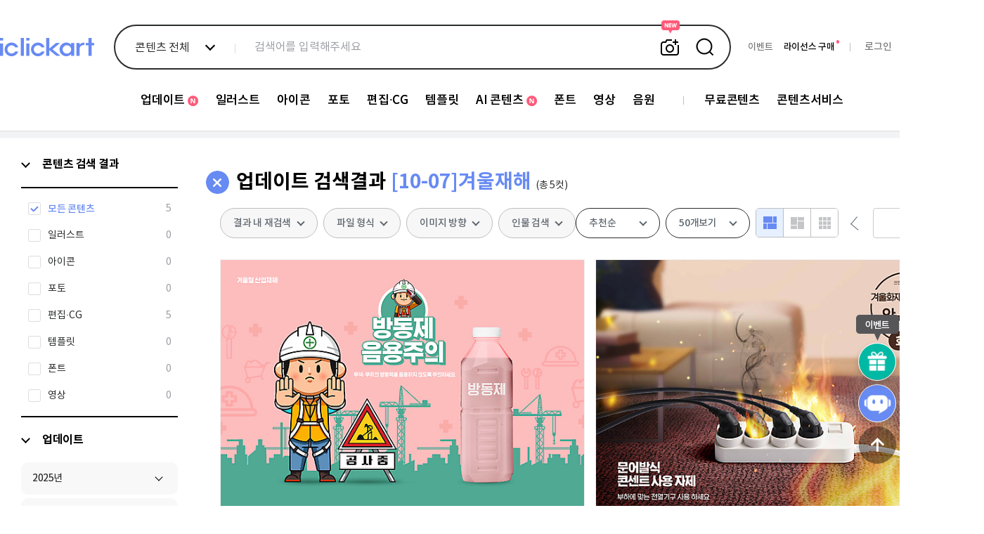

--- FILE ---
content_type: text/html; charset=utf-8
request_url: https://iclickart.co.kr/update/week/111767
body_size: 90439
content:
<!DOCTYPE html PUBLIC "-//W3C//DTD XHTML 1.0 Transitional//EN" "http://www.w3.org/TR/xhtml1/DTD/xhtml1-transitional.dtd">
<html lang="ko">
	<head>
		<meta charset="UTF-8">
		<meta name="robots" content="index,follow">
	 
		<meta name="description" content="고품질의 일러스트, 사진, 편집이미지, 템플릿, 동영상, 모션그래픽, 폰트 등 다양한 콘텐츠를 합리적인 가격으로 무제한 다운로드 하세요">

		<meta property="og:type" content="website">
		<meta property="og:title" content="무제한 이미지소스 X 아이클릭아트">
		<meta property="og:description" content="고품질의 일러스트, 사진, 편집이미지, 템플릿, 동영상, 모션그래픽, 폰트 등 다양한 콘텐츠를 합리적인 가격으로 무제한 다운로드 하세요">
 		<meta property="og:image" content="https://thumb10.iclickart.co.kr/Thumb10/16220000/16217208.jpg" />
		<meta http-equiv="imagetoolbar" content="no" />
		<meta http-equiv="X-UA-Compatible" content="IE=Edge" />
		<meta name="p:domain_verify" content="6f05a7ad1c6194b32e9a8a0e3b72a180"/>
        <title>무제한 이미지소스 X 아이클릭아트</title>
 
		<link rel="canonical" href="https://www.iclickart.co.kr">
		 
        <link rel="icon" type="image/x-icon" href="/resource/favicon.ico">
        <link rel="shortcut icon" type="image/x-icon" href="/resource/favicon.ico">
        <link href="https://iclickart.co.kr/resource/css_v2/style.css?v_=1755480621" rel="stylesheet" />

		<script type="application/ld+json">
		{
			"@context": "http://schema.org",
			"@type": "Organization",
			"name": "iclickart",
			"url": "https://www.iclickart.co.kr",
			"sameAs": [   "https://www.instagram.com/iclickart/",  "https://kr.pinterest.com/iclickartKR", "https://blog.naver.com/iclickart_official" , "https://x.com/iclickart/"]
		}
		</script>

					<link href="/resource/css_v2/nanumgothic.css?v_=1728862953" rel="stylesheet" />
		
					<link href="https://iclickart.co.kr/resource/css_v2/sublist.css?v_=1728862953" rel="stylesheet" />
					<link href="https://iclickart.co.kr/resource/css_v2/sidebar.css?v_=1731629428" rel="stylesheet" />
					<link href="https://iclickart.co.kr/resource/css_v2/category.css?v_=1754867242" rel="stylesheet" />
		            <script src="/resource/js/jquery-1.12.4.min.js"></script>
        
		<script src="/resource/js/jquery.selectric.js"></script>
		<link rel="stylesheet" href="/resource/css_v2/selectric.css">
		<script src="/resource/js/respond.min.js"></script>
		<script src="https://iclickart.co.kr/resource/js/common/common.js?v_=1746687708"></script>
							<script src="https://iclickart.co.kr/resource/js/image/singlecut.js?v_=1728882853"></script>
							<script src="https://iclickart.co.kr/resource/js/image/search.js?v_=1737351340"></script>
							<script src="https://iclickart.co.kr/resource/js/category.js?v_=1746690756"></script>
							<script src="https://iclickart.co.kr/resource/js/sidebar_renewal.js?v_=1738626893"></script>
		
					<script src="https://iclickart.co.kr/resource/js/common/disablecontextmenu.js?v_=1728863012"></script>
				<script>
			var console = window.console || {log:function(){}};
		</script>

		<!-- Site-Verification -->
		<meta name="google-site-verification" content="PuDcLvf1azFsm5yJ2A0m4ZCkaaD638mgh6zWKdsH4ek" />
		<!-- <meta name="naver-site-verification" content="5c3f507b12c5cdd33a8778ea2ce4c4b8e832aa5c"/> -->
		<meta name="naver-site-verification" content="12dd3ed1de82d7d0d8f6f16eaea1f31ff88e928a" />
		<script>
			var console = window.console || {log:function(){}};
		</script>
 
		
		
		<script async src="https://www.googletagmanager.com/gtag/js?id=AW-973277380"></script>
		<script>
			window.dataLayer = window.dataLayer || [];
			function gtag(){dataLayer.push(arguments);}
			gtag('js', new Date());
			gtag('config', 'AW-973277380');
		</script>

	 

		<!-- Google Tag Manager open 23/01/05-->
		<script>(function(w,d,s,l,i){w[l]=w[l]||[];w[l].push({'gtm.start':
		new Date().getTime(),event:'gtm.js'});var f=d.getElementsByTagName(s)[0],
		j=d.createElement(s),dl=l!='dataLayer'?'&l='+l:'';j.async=true;j.src=
		'https://www.googletagmanager.com/gtm.js?id='+i+dl;f.parentNode.insertBefore(j,f);
		})(window,document,'script','dataLayer','GTM-WR54FRK');</script>
		<!-- End Google Tag Manager -->

		

		<!-- [Plugins] jQuery PlaceHolder  -->
		<script src="/resource/plugins/placeholders/placeholders.min.js"></script>

		<!-- [Plugins] jQuery Sidebar scroll  -->
		<script src="/resource/plugins/scrollbar/jquery.jscrollpane.min.js"></script>

		<!-- [Plugins] jQuery ToolTips   -->
		<script src="/resource/plugins/tooltipster/dist/js/tooltipster.bundle.min.js"></script>
		<link rel="stylesheet" type="text/css" href="/resource/plugins/tooltipster/dist/css/tooltipster.bundle.min.css" />
		<link rel="stylesheet" type="text/css" href="/resource/plugins/tooltipster/dist/css/plugins/tooltipster/sideTip/themes/tooltipster-sideTip-shadow.min.css" />
		<script src="/resource/plugins/modal/jquery.modal.min.js"></script>
		<link rel="stylesheet" href="/resource/plugins/modal/jquery.modal.min.css" />
		<style>
			.modal {font-size:12px;width:460px;max-width: 860px;}
			.blocker {z-index:999999}
		</style>

        <!-- main renewal -->

        <link rel="stylesheet" href="/resource/css_v2/swiper.min.css">
        <script src="/resource/js/swiper.min.js"></script>


    </head>
	<body>
					<div id="wrap">
				
		
 
 

<!--<head>-->
<!--    <script src="https://cdnjs.cloudflare.com/ajax/libs/prefixfree/1.0.7/prefixfree.min.js"></script>-->
<!--</head>-->

<link href='/resource/css_v2/main.css?v_=1761548401' rel='stylesheet' />
<div id="soyoo-global_loading">
    <div class="loading-progress">
        <div></div><div></div><div></div><div></div><div></div><div></div><div></div><div></div><div></div><div></div><div></div><div></div>
    </div>
</div>
<header>
    <div class="header-wrap renew_soyoo">
        <div class="fixed-box">
            <div class="container">
                <div class="flex-box logo_box">
                    <h1 class="header_logo">
                        <a href="/index.php">
                            <img src="/resource/images/main/renewal/2024/logo.png">
                        </a>
                    </h1>
                </div>
                <div class="flex-box search_box">
                    <div class="form-box renewal">
    <form action="/search/" method="get" class="search">
    
         <div class="search_new_category">
		             <button class="search_new_category_button" type="button">콘텐츠 전체</button>
            <ul class="category_box">
                <li>
                    <input type="checkbox" id="콘텐츠 전체" class="multi-select" data-imagetype="" ><label for="콘텐츠 전체">콘텐츠 전체</label><input type="checkbox" id="일러스트" class="multi-select" data-imagetype="2" ><label for="일러스트">일러스트</label><input type="checkbox" id="아이콘" class="multi-select" data-imagetype="7" ><label for="아이콘">아이콘</label><input type="checkbox" id="포토" class="multi-select" data-imagetype="1" ><label for="포토">포토</label><input type="checkbox" id="편집∙CG" class="multi-select" data-imagetype="6" ><label for="편집∙CG">편집∙CG</label><input type="checkbox" id="템플릿" class="multi-select" data-imagetype="4" ><label for="템플릿">템플릿</label><input type="checkbox" id="영상" class="multi-select" data-imagetype="13" ><label for="영상">영상</label>                </li>
                <li>
                    <input type="checkbox" id="폰트" class="single-select"  data-imagetype="11"  onclick="handleCheckboxClick(this, '11')"><label for="폰트">폰트</label><input type="checkbox" id="음원" class="single-select"  data-imagetype="14"  onclick="handleCheckboxClick(this, '14')"><label for="음원">음원</label>                </li>
            </ul>
			        </div>
 
        <div class="search_box">
            <label for="search_new">
                <input type="text" id="search_new" name="keyword" autocomplete="off" placeholder="검색어를 입력해주세요" value="">
				  
			 		<button class="similar_toggle" type="button">유사 이미지 검색</button>  
				  
                <button class="search_submit">검색</button>
            </label>
            <input type="hidden" id="sound_proc" name="proc" value="">
           

            <div class="search_object">
                <div class="tab">
                    <ul class="buttons">
                        <li><button data-tab="recently" type="button" class="active">최근 검색어</button></li>
                        <li class="division"></li>
                        <li><button data-tab="guide" type="button">검색안내</button></li>
                    </ul>
                    <div class="tab_content recently active" id="search-keyword-wrap">
                        <a id="allDelete" class="deleteWordAllNew">전체삭제</a>
                        <ul class="words" style="visibility: hidden;"></ul>
                        <div class="empty" style="display: none">
                            최근 검색어가 없습니다.
                        </div>
                        <div class="un_auto_save" style="">
                            검색어 저장 기능이<br/>꺼져있습니다.
                        </div>
                        <button class="auto_save" type="button">자동저장<span id="autoSaveStatus" class="off">OFF</span></button>
                    </div>
                    <div class="tab_content guide">
                        <div class="search-operator">
                            <div class="operator-icon">
                                <b>AND</b>
                                <span>포함 검색</span>
                            </div>
                            <div class="operator-details">
                                <span>검색어 사이 띄어쓰기</span>
                                <div class="example">
                                    <span class="symbol">예시</span>
                                    <span>남자</span>
                                    <span class="highlight">v 비즈니스</span>
                                </div>
                            </div>
                        </div>
                        <div class="search-operator">
                            <div class="operator-icon">
                                <b>NOT</b>
                                <span>제외 검색</span>
                            </div>
                            <div class="operator-details">
                                <span>검색어 앞 마이너스 입력</span>
                                <div class="example">
                                    <span class="symbol">예시</span>
                                    <span>남자</span>
                                    <span class="highlight">- 비즈니스</span>
                                </div>
                            </div>
                        </div>
                        <div class="search-operator">
                            <div class="operator-icon">
                                <b>OR</b>
                                <span>또는 검색</span>
                            </div>
                            <div class="operator-details">
                                <span>검색어 사이 콤마 입력</span>
                                <div class="example">
                                    <span class="symbol">예시</span>
                                    <span>남자</span>
                                    <span class="highlight">, 비즈니스</span>
                                </div>
                            </div>
                        </div>
                    </div>
                </div>
                <div class="recommend">
                    <p class="title">추천 검색어</p>
                    <ul class="tag">
					<li><a href="/search/keyword/대설">펄~펄~ 눈이 옵니다 대설</a></li><li><a href="/search/keyword/동지,팥죽">동지 팥죽</a></li><li><a href="/search/keyword/무료ppt">무료 ppt</a></li><li><a href="/search/keyword/독서">마음의 양식, 독서</a></li><li><a href="/search/keyword/수능 세일">수능 끝났으니 즐기자</a></li><li><a href="/search/keyword/감기 -코로나바이러스">감기</a></li><li><a href="/search/keyword/2025트렌드">Do You Remember? 2025</a></li><li><a href="/search/keyword/13월,연말정산">13월의 월급 연말정산</a></li><li><a href="/search/keyword/겨울 음식,붕어빵,어묵,분식">겨울 음식</a></li><li><a href="/search/keyword/고객 사람">소비자의 날</a></li>                    </ul>
                    <div class="banner">
						<a href='/free/pptfree' ><img src='/resource/images/headerpopimage/250829_bn1.png'></a><div class='text'><p class='title'>누구나 쓸 수 있는 무료 PPT 오픈!</p><p class='desc'>업무, 학습에 필요한 PPT 바로 다운로드</p><a href='/free/pptfree' class='link'  ></a></div>                    </div>
                </div>

 <!--

				 <div class="upload_object" id="dropzone">
                    <i class="filebox"></i>
                    <span>찾고 싶은 콘텐츠를 이미지로 검색해 보세요.</span>
                    <p>이미지 파일을 끌어서 여기에 놓기</p>
                    <span>또는</span>
                    <label for="file-upload">
                        <i class="download"></i>
                        이미지 파일 선택하기
                    </label>
                    <input type="file" id="file-upload" style="display:none;">
                    <sub>
                        <span>5MB 이하의 이미지 파일(JPG, JPEG, PNG)만 검색이 가능합니다.</span>
                    </sub>

                    <div class="loading_wrap">업로드 중...</div>
                    <div class="popup_wrap upload_error">
                        <div class="popup_inner">
                            <div class="upload_popup">
                                <i></i>
                                <h4 class="title">파일 크기 오류</h4>
                                <p class="description">30mb 이하의 이미지 파일만 업로드 할 수 있습니다.</p>
                                <div class="button_wrap">
                                    <button type="button" onclick="$(this).closest('.popup_wrap').hide();">닫기</button>
                                </div>
                            </div>
                        </div>
                    </div>
                </div>
				 
-->
	 <script src="/resource/js/lib/lottie.min.js"></script>

	<div class="upload_object" id="dropzone">
			<div class="upload_inner_box">
			<div class="image-upload-title text_smooth">이미지 검색</div>
			<div class="upload_bg_box">
					<i class="filebox" id="icon_upload_img" style="position: relative; display: block;">
					<!-- 대체 이미지 추가 -->
					<img id="fallback_image"
					src="/resource/images/new_main/icon_upload_img.png"
					alt="대체 이미지"
					style="position: absolute; top: 0; left: 0; width: 100%; height: 100%; display: none;" />
					<!--START : 로티파일 추가-->
				<script>
								try {
										const animation = lottie.loadAnimation({
												container: document.getElementById('icon_upload_img'),
												renderer: 'svg',
												loop: true,
												autoplay: true,
												path: '/resource/js/image/icon_upload_img.json'
										});
										animation.addEventListener('data_failed', function () {
												document.getElementById('fallback_image').style.display = 'block';
										});
										animation.addEventListener('error', function () {
												document.getElementById('fallback_image').style.display = 'block';
										});
								} catch (e) {
										document.getElementById('fallback_image').style.display = 'block';
								}
				</script>
				<!--END : 로티파일-->
				</i>
					<p class="upload_body_text text_smooth">
						이미지 파일 <span class="highlight text_smooth">끌어서 여기에 놓기</span> 또는
						<span class="highlight text_smooth">파일 업로드</span>하기
					</p>
					<label for="file-upload">이미지 파일 선택하기</label>
					<input type="file" id="file-upload" style="display:none;">
					<span class="upload_notice_text text_smooth">5MB 이하의 이미지 파일(JPG, JPEG, PNG)만 검색이 가능합니다.</span>
				</div>
			</div>
				<!-- <div class="loading_wrap">업로드 중...</div>-->
				<div class="popup_wrap upload_error">
						<div class="popup_inner">
							<div class="upload_popup">
							<i></i>
							<h4 class="title">파일 크기 오류</h4>
							<p class="description">30mb 이하의 이미지 파일만 업로드 할 수 있습니다.</p>
							<div class="button_wrap">
										<button type="button" onclick="$(this).closest('.popup_wrap').hide();">닫기</button>
							</div>
						</div>
				</div>
			</div>
	</div>



            </div>
        </div>
    </form>
</div>



     <script src="/resource/js/image/similarSearch.js"></script>
     <script>

		  var CHANEL_Search_OPTIONS = {
				 "id": '',
             	 "name": "",
			 };
	    
         (function($) {
             // 유틸리티 함수: 쿠키 설정
             function setCookie(name, value, days) {
                 var date = new Date();
                 date.setTime(date.getTime() + (days * 24 * 60 * 60 * 1000));
                 var expires = "expires=" + date.toUTCString();
                 document.cookie = name + "=" + value + ";" + expires + ";path=/";
             }

             // 유틸리티 함수: 쿠키 가져오기
             function getCookie(name) {
                 var nameEQ = name + "=";
                 var ca = document.cookie.split(';');
                 for (var i = 0; i < ca.length; i++) {
                     var c = ca[i].trim();
                     if (c.indexOf(nameEQ) === 0) {
                         return c.substring(nameEQ.length, c.length);
                     }
                 }
                 return null;
             }

             // 카테고리 텍스트 업데이트 함수
             function updateCategoryText() {
                 var selectedItems = $('.form-box.renewal .category_box input:checked').map(function(_, checkbox) {
                     return $(checkbox).next('label').text();
                 }).get();

                 var categoryText = '';
                 if (selectedItems.length === 0) {
                     categoryText = '콘텐츠 전체';
                 } else if (selectedItems.length === 1) {
                     categoryText = selectedItems[0];
                 } else {
                     categoryText = '다중 선택';
                 }

                 $('.search_new_category_button').text(categoryText);
             }

             // 단일 선택 변경 핸들러
             function handleSingleSelectChange() {
                 if ($(this).is(':checked')) {
                     $('.form-box.renewal .category_box .single-select').not(this).prop('checked', false);
                     $('.form-box.renewal .category_box .multi-select').prop('checked', false);
                 }
                 updateCategoryText();
             }

             // 다중 선택 변경 핸들러
             function handleMultiSelectChange() {
                 var firstMultiSelectable = $('.form-box.renewal .category_box .multi-select').first();

                 if ($(this).is(':checked')) {
                     if ($(this).is(firstMultiSelectable)) {
                         $('.form-box.renewal .category_box input[type="checkbox"]').not(this).prop('checked', false);
                     } else {
                         firstMultiSelectable.prop('checked', false);
                         $('.form-box.renewal .category_box .single-select').prop('checked', false);
                     }
                 }

                 updateCategoryText();
             }

             // 이벤트 리스너 설정 함수
             function setupEventListeners() {
                 // 단일 선택 이벤트
                 $('.form-box.renewal .category_box .single-select').on('change', handleSingleSelectChange);

                 // 다중 선택 이벤트
                 $('.form-box.renewal .category_box .multi-select').on('change', handleMultiSelectChange);

                 // 기타 체크박스 변경 시 카테고리 텍스트 업데이트
                 $('.form-box.renewal .category_box input[type="checkbox"]:not(.single-select)').on('change', updateCategoryText);

                 // 문서 클릭 시 검색 카테고리 닫기
                 $(document).on('click', function(event) {
                     var $target = $(event.target);
                     if (!$target.closest('.search_new_category').length) {
                         $('.search_new_category').removeClass('active');
                     }
                 });

                 // 검색 카테고리 버튼 클릭 시 토글
                 $('.search_new_category_button').on('click', function(event) {
                     event.stopPropagation();
                     var $parent = $(this).closest('.search_new_category');
                     $parent.toggleClass('active');

                     if ($parent.hasClass('active')) {
                         $('form.search').removeClass('active similar_active')
                     }
                 });

                 // 탭 버튼 클릭 시 탭 전환
                 $('.search_object .tab .buttons button').on('click', function() {
                     var tabId = $(this).data('tab');

                     $('.search_object .tab .buttons button').removeClass('active');
                     $('.search_object .tab_content').removeClass('active');

                     $(this).addClass('active');
                     $('.tab_content.' + tabId).addClass('active');
                 });

                 // 특정 요소에서 마우스 다운 시 기본 동작 방지
                 $('.search_object, .typeahead-wrapper').on('mousedown', function(e) {
                     e.preventDefault();
                 });
             }

             // 자동완성 상태 초기화 함수
             function initializeAutocompleteStatus() {
                 var autocompleteStatus = getCookie("autocompleteStatus");
                 if (autocompleteStatus === "off") {
                     $('.typo_autocomplete span').text("OFF");
                 } else {
                     $('.typo_autocomplete span').text("ON");
                 }

                 $('.typo_autocomplete').on('click', function() {
                     var currentStatus = getCookie("autocompleteStatus");
                     if (currentStatus === "off") {
                         setCookie("autocompleteStatus", "on", 7);
                         $('.typo_autocomplete span').text("ON");
                     } else {
                         setCookie("autocompleteStatus", "off", 7);
                         $('.typo_autocomplete span').text("OFF");
                     }
                 });
             }

             // 자동 저장 초기화 함수
             function initializeAutoSave() {
                 var $words = $(".form-box.renewal .words");
                 var $empty = $(".form-box.renewal .empty");
                 var $unAutoSave = $(".form-box.renewal .un_auto_save");
                 var autoSaveStatus = $("#autoSaveStatus").text();

                 if (!$words.children().length && autoSaveStatus === 'ON') {
                     $empty.show();
                 }

                 $(".auto_save").on("click", function() {
                     var $span = $("#autoSaveStatus");
                     var currentState = $span.text();
                     var newState = (currentState === 'ON') ? 'OFF' : 'ON';

                     setCookie('auto_save', newState, 30);

                     $span.text(newState);
                     $span.removeClass('on off').addClass(newState.toLowerCase());

                     if (newState === 'ON') {
                         if ($words.children().length === 0) {
                             $empty.show();
                             $words.css('visibility', 'hidden');
                         } else {
                             $empty.hide();
                             $words.css('visibility', 'visible');
                         }
                         $unAutoSave.css('visibility', 'hidden');
                     } else {
                         $words.css('visibility', 'hidden');
                         $empty.hide();
                         $unAutoSave.css('visibility', 'visible');
                     }
                 });
             }

             // 초기 선택 상태 설정 함수
             function initializeSelectedItems() {
                 var selectedItems = $('.form-box.renewal .category_box input:checked').map(function(_, checkbox) {
                     return $(checkbox).next('label').text();
                 }).get();

                 if (selectedItems.length === 0) {
                     $('.form-box.renewal .category_box input.multi-select').first().prop('checked', true);
                 }
             }

             // 문서 준비 완료 시 초기화 작업
             $(document).ready(function() {
                 initializeAutocompleteStatus();
                 initializeAutoSave();
                 initializeSelectedItems();
                 updateCategoryText();
                 setupEventListeners();
             });

         })(jQuery);
     </script>
                </div>
                <div class="flex-box user_status">
                    <ul class="">
                        <li><a href="/customer/eventlist" style="color: #797979;">이벤트</a></li>
                                                    <li><a href="/mypage/extension" style="color: #000000;">라이선스 구매</a></li>
                            <span class="buy_license index"></span>
                            <span class="division"></span>
                            <li><a href="/member/login?url=update/week/111767" class="login"><span style="color:#797979;">로그인</span></a></li>
                                                <li class="mem">
                            <a href="/auth/join"><span>무료회원가입</span></a>                        </li>
                    </ul>
                </div>
            </div>
        </div>
    </div>
    <div class="gnb">
        <div class="gnb-fixed">
            <div class="container">
                <ul><li><a href='/update/week'><span class='new'>업데이트</span></a><ul><li><a href='/update/week' id='update_week' >업데이트</a></li><li><a href='/contents/picl' id='contents_picl' >피클</a></li></ul></li><li><a href='/illust'><span class=''>일러스트</span></a><ul><li><a href='/search/keyword/국내일러스트/illust_domestic' id='illust_domestic' >국내 일러스트</a></li><li><a href='/search/keyword/해외일러스트/illust_international' id='illust_international' >해외 일러스트</a></li><li><a href='/search/keyword/일러캐릭터/illust_character' id='illust_character' >캐릭터</a></li></ul></li><li><a href='/icon'><span class=''>아이콘</span></a><ul><li><a href='/search/keyword/2D아이콘/icon_2d' id='icon_2d' >2D 아이콘</a></li><li><a href='/search/keyword/3D아이콘/icon_3d' id='icon_3d' >3D 아이콘</a></li></ul></li><li><a href='/photo'><span class=''>포토</span></a><ul><li><a href='/search/keyword/국내포토/photo_domestic' id='photo_domestic' >국내 포토</a></li><li><a href='/search/keyword/해외포토/photo_international' id='photo_international' >해외 포토</a></li></ul></li><li><a href='/editimage'><span class=''>편집∙CG</span></a><ul><li><a href='/search/keyword/이미지편집/editimage_image' id='editimage_image' >편집이미지</a></li><li><a href='/search/keyword/편집실사/editimage_cg' id='editimage_cg' >CG</a></li><li><a href='/search/keyword/편집3D/editimage_3d' id='editimage_3d' >3D</a></li><li><a href='/search/keyword/PNG/editimage_png' id='editimage_png' >PNG</a></li></ul></li><li><a href='/template'><span class=''>템플릿</span></a><ul><li><a href='/search/keyword/이미지템플릿/template_general' id='template_general' >템플릿</a></li><li><a href='/search/keyword/배너템플릿/template_banner' id='template_banner' >배너현수막</a></li><li><a href='/search/keyword/PPT/template_ppt' id='template_ppt' >PPT</a></li></ul></li><li><a href='/aicontents'><span class='new'>AI 콘텐츠</span></a><ul><li><a href='/search/keyword/AI포토/aicontents_photo' id='aicontents_photo' >AI 포토</a></li><li><a href='/search/keyword/AI일러스트/aicontents_illust' id='aicontents_illust' >AI 일러스트</a></li><li><a href='/search/keyword/AI컴퓨터그래픽/aicontents_CG' id='aicontents_CG' >AI CG</a></li></ul></li><li><a href='/font'><span class=''>폰트</span></a><ul><li><a href='/search/keyword/한글폰트/font_korean' id='font_korean' >한글폰트</a></li><li><a href='/search/keyword/영문폰트/font_english' id='font_english' >영문폰트</a></li><li><a href='/search/keyword/딩벳/font_dingbat' id='font_dingbat' >딩벳</a></li></ul></li><li><a href='/footage'><span class=''>영상</span></a><ul><li><a href='/search/keyword/클립영상/footage_premium' id='footage_premium' >프리미엄 동영상</a></li><li><a href='/search/keyword/모션그래픽/footage_motiongraphic' id='footage_motiongraphic' >모션그래픽</a></li></ul></li><li><a href='/sound'><span class=''>음원</span></a></li><li class="division"></li><li><a href='/free/freeimage'><span class=''>무료콘텐츠</span></a><ul><li><a href='/free/freeimage' id='free_freeimage' >무료이미지</a></li><li><a href='/free/pptfree' id='free_pptfree' >무료PPT</a></li><li><a href='/free/fontfree' id='free_fontfree' >무료폰트</a></li><li><a href='/free/wallpaper' id='free_wallpaper' >월페이퍼</a></li><li><a href='/free/tour' id='free_tour' >한국관광공사</a></li></ul></li><li><a href='/contents/medibeauty'><span class=''>콘텐츠서비스</span></a><ul><li><a href='/contents/medibeauty' id='contents_medibeauty' >의료성형뷰티</a></li><li><a href='/contents/school' id='contents_school' >스쿨팩콘텐츠</a></li><li><a href='/contents/font' id='contents_fontservice' >폰트서비스</a></li></ul></li></ul>            </div>
        </div>
    </div>
</header>

<div class="floating_wrap">
    <div class="floating_event">
        <div class="title">
            <p>진행중인 이벤트</p>
            <button class="floating_close" onclick="$('.floating_wrap').removeClass('active');$('.floating_box .event').removeClass('active')">floating close</button>
        </div>
        <div class="event">
                <a href="/customer/eventdiscount2512"><img src="/resource/images/eventlistpopup/251127_s_bn.png"></a>        </div>
    </div>
</div>

<div class="floating_box">
    <button class="event" onclick="$('.floating_wrap').addClass('active');$('.floating_box .event').addClass('active')"></button>
    <button class="chanel" onclick="ChannelIO('showMessenger');"></button>
    <button class="up" onclick="window.scroll(0, 0)"></button>
</div>

<script>
    $(document).ready(function () {
        $('#wrap header .gnb .container > ul > li').each(function () {
            if ($(this).find('ul').length > 0 && $(this).find('ul').is(':visible')) {
                $(this).addClass('active');
            }
        });

        $('#wrap header .gnb .container > ul > li').hover(
            function () {
                if (!$(this).hasClass('no-slide')) {
                    $(this).find('ul').stop(true, true).show();
                    $(this).addClass('active');
                }
            },
            function () {
                if (!$(this).hasClass('no-slide')) {
                    $(this).find('ul').stop(true, true).hide();
                    $(this).removeClass('active');
                }
            }
        );
    });
</script>


		 
    <script>
        (function(){var w=window;if(w.ChannelIO){return w.console.error("ChannelIO script included twice.");}var ch=function(){ch.c(arguments);};ch.q=[];ch.c=function(args){ch.q.push(args);};w.ChannelIO=ch;function l(){if(w.ChannelIOInitialized){return;}w.ChannelIOInitialized=true;var s=document.createElement("script");s.type="text/javascript";s.async=true;s.src="https://cdn.channel.io/plugin/ch-plugin-web.js";var x=document.getElementsByTagName("script")[0];if(x.parentNode){x.parentNode.insertBefore(s,x);}}if(document.readyState==="complete"){l();}else{w.addEventListener("DOMContentLoaded",l);w.addEventListener("load",l);}})();

        var CHANEL_OPTIONS = {
            "pluginKey": "64b65779-63c8-4c0b-8f96-83c171ffec29",
			"hideChannelButtonOnBoot": true,
			"customerLauncherSelector":"#chanel",
            "memberId": '',
            "profile": {
                "name": "",
                "email": "",
                "mobileNumber": "",
                "landlineNumber": "",
                "joinTime": "",
                "membership_period": "",
                "hideDefaultLauncher": true,
                                "purchasedAmount": "",
                                                "purchasedCount": "",
                                                "lastCheckoutCompletedAt": "",
                                "group": "",
                "group_type": "",
                "group_type_kind": "",
                "marketingSmsAgree": "",
                "marketingEmailAgree": "",
                "marketingTmAgree": ""
            }
        };

        $(document).ready(function () {
            ChannelIO('boot', CHANEL_OPTIONS);

               $('#custom_chanel_button').on('click', function() {
              ChannelIO('showMessenger');
              });
        });
    </script>
	 
 <script src="/resource/js/jquery.justifiedGallery.min.js?v=190325a"></script>
<script src="/resource/js/masonry.v2.pkgd.min.js"></script>
<iframe src="/resource/blank.html" width="0" height="0" id="searchFrame" data-page="1" style="display:none"></iframe>
<div class="categoryContents  renew_soyoo">
	<link rel="stylesheet" href="/resource/plugins/sidebar_scrollbar/jquery.mCustomScrollbar.css"><!-- CUSTOM SCROLLER PLUGIN -->
<style>
.spinner {
  margin: 100px auto;
  width: 50px;
  height: 40px;
  text-align: center;
  font-size: 10px;
}

.spinner > div {
  background-color: #333;
  height: 100%;
  width: 6px;
  display: inline-block;

  -webkit-animation: sk-stretchdelay 1.2s infinite ease-in-out;
  animation: sk-stretchdelay 1.2s infinite ease-in-out;
}

.spinner .rect2 {
  -webkit-animation-delay: -1.1s;
  animation-delay: -1.1s;
}

.spinner .rect3 {
  -webkit-animation-delay: -1.0s;
  animation-delay: -1.0s;
}

.spinner .rect4 {
  -webkit-animation-delay: -0.9s;
  animation-delay: -0.9s;
}

.spinner .rect5 {
  -webkit-animation-delay: -0.8s;
  animation-delay: -0.8s;
}

@-webkit-keyframes sk-stretchdelay {
  0%, 40%, 100% { -webkit-transform: scaleY(0.4) }
  20% { -webkit-transform: scaleY(1.0) }
}

@keyframes sk-stretchdelay {
  0%, 40%, 100% {
    transform: scaleY(0.4);
    -webkit-transform: scaleY(0.4);
  }  20% {
    transform: scaleY(1.0);
    -webkit-transform: scaleY(1.0);
  }
}
.ml30{margin-left:30px;}
</style>


<div class="sideMenu">
	<div data-side-menu="SIDEMENU_CATEGORY" class="smLeft">
		<div class="mainList" id="mainList">
			<ul>
				<li class="side_li keywordTree current_category">
					<div class="side_link">
						<button class="menu-toggle-button first-menu arrow show"></button>
						<a>콘텐츠 검색 결과</a>
					</div>
					<ul class="subListWrap current_category">
						<li>
							<input type="checkbox" id="imageType-all" name="current_category"
								checked								>
							<label for="imageType-all">
								<span class="text">모든 콘텐츠</span>
								<span class="cut"></span>
							</label>
						</li>
																				<li imageType="2">
								<input type="checkbox" id="imageType-2" name="current_category"
																		>
								<label for="imageType-2">
									<span class="text">일러스트</span>
									<span class="cut"></span>
								</label>
							</li>
																				<li imageType="7">
								<input type="checkbox" id="imageType-7" name="current_category"
																		>
								<label for="imageType-7">
									<span class="text">아이콘</span>
									<span class="cut"></span>
								</label>
							</li>
																				<li imageType="1">
								<input type="checkbox" id="imageType-1" name="current_category"
																		>
								<label for="imageType-1">
									<span class="text">포토</span>
									<span class="cut"></span>
								</label>
							</li>
																				<li imageType="6">
								<input type="checkbox" id="imageType-6" name="current_category"
																		>
								<label for="imageType-6">
									<span class="text">편집∙CG</span>
									<span class="cut"></span>
								</label>
							</li>
																				<li imageType="4">
								<input type="checkbox" id="imageType-4" name="current_category"
																		>
								<label for="imageType-4">
									<span class="text">템플릿</span>
									<span class="cut"></span>
								</label>
							</li>
																				<li imageType="11">
								<input type="checkbox" id="imageType-11" name="current_category"
																		>
								<label for="imageType-11">
									<span class="text">폰트</span>
									<span class="cut"></span>
								</label>
							</li>
																				<li imageType="13">
								<input type="checkbox" id="imageType-13" name="current_category"
																		>
								<label for="imageType-13">
									<span class="text">영상</span>
									<span class="cut"></span>
								</label>
							</li>
											</ul>
				</li>
				<li class="side_li keywordTree">
					<div class="side_link">
						<button class="menu-toggle-button first-menu arrow show"></button>
						<a onclick="$(this).siblings('.menu-toggle-button').trigger('click')">업데이트</a>
					</div>
					<div class="subListWrap open update_illust">
						<div class="category_illust categoryMenu">
							<ul class="sub1_ul">
								
									<li class="sub1_li keywordTree " categorytype="" categoryseq="140248" style="margin-top: 0;" data-seq="140248">
										<div class="menu_button">
											<a href="/update/week/140248?year=2025" class="category_link">
												<p>2025년</p>
												<span class="favorite-button hide">즐겨찾기 추가</span>
											</a>
											<button class="menu-toggle-button arrow week "></button>
										</div>

																			</li>
								
									<li class="sub1_li keywordTree " categorytype="" categoryseq="124022" data-seq="124022">
										<div class="menu_button">
											<a href="/update/week/124022?year=2024" class="category_link">
												<p>2024년</p>
												<span class="favorite-button hide">즐겨찾기 추가</span>
											</a>
											<button class="menu-toggle-button arrow week "></button>
										</div>

																			</li>
								
									<li class="sub1_li keywordTree " categorytype="" categoryseq="113634" data-seq="113634">
										<div class="menu_button">
											<a href="/update/week/113634?year=2023" class="category_link">
												<p>2023년</p>
												<span class="favorite-button hide">즐겨찾기 추가</span>
											</a>
											<button class="menu-toggle-button arrow week "></button>
										</div>

																			</li>
								
									<li class="sub1_li keywordTree active" categorytype="" categoryseq="105340" data-seq="105340">
										<div class="menu_button">
											<a href="/update/week/105340?year=2022" class="category_link">
												<p>2022년</p>
												<span class="favorite-button hide">즐겨찾기 추가</span>
											</a>
											<button class="menu-toggle-button arrow week show"></button>
										</div>

										<ul class="sub2_ul "><li class="sub2_li keywordTree   testestset" categoryseq="113037" depth="1"><div class="menu_button"><a href="/update/week/113037" class="category_link "><p>2022년 12월</p><span class="favorite-button hide">즐겨찾기 추가</span></a><button class="menu-toggle-button arrow "></button></div><ul class="sub3_ul hide"><li class="sub3_li keywordTree " categoryseq="113545" depth="3"><div class="menu_button"><span>ㆍ</span><a href="/update/week/113545" class="category_link"><p><font style=''>12/30</font> 강원도봄풍경</p><span class="favorite-button hide">즐겨찾기 추가</span></a></div></li><li class="sub3_li keywordTree " categoryseq="113489" depth="3"><div class="menu_button"><span>ㆍ</span><a href="/update/week/113489" class="category_link"><p><font style=''>12/30</font> 하트백그라운드</p><span class="favorite-button hide">즐겨찾기 추가</span></a></div></li><li class="sub3_li keywordTree " categoryseq="113542" depth="3"><div class="menu_button"><span>ㆍ</span><a href="/update/week/113542" class="category_link"><p><font style=''>12/30</font> 고금리적금</p><span class="favorite-button hide">즐겨찾기 추가</span></a></div></li><li class="sub3_li keywordTree " categoryseq="113525" depth="3"><div class="menu_button"><span>ㆍ</span><a href="/update/week/113525" class="category_link"><p><font style=''>12/30</font> 모바일라이프</p><span class="favorite-button hide">즐겨찾기 추가</span></a></div></li><li class="sub3_li keywordTree " categoryseq="113507" depth="3"><div class="menu_button"><span>ㆍ</span><a href="/update/week/113507" class="category_link"><p><font style=''>12/30</font> 연말정산_포스터</p><span class="favorite-button hide">즐겨찾기 추가</span></a></div></li><li class="sub3_li keywordTree " categoryseq="113485" depth="3"><div class="menu_button"><span>ㆍ</span><a href="/update/week/113485" class="category_link"><p><font style=''>12/30</font> 햄스터</p><span class="favorite-button hide">즐겨찾기 추가</span></a></div></li><li class="sub3_li keywordTree " categoryseq="113546" depth="3"><div class="menu_button"><span>ㆍ</span><a href="/update/week/113546" class="category_link"><p><font style=''>12/30</font> 이직을하자</p><span class="favorite-button hide">즐겨찾기 추가</span></a></div></li><li class="sub3_li keywordTree " categoryseq="113534" depth="3"><div class="menu_button"><span>ㆍ</span><a href="/update/week/113534" class="category_link"><p><font style=''>12/30</font> 발렌타인</p><span class="favorite-button hide">즐겨찾기 추가</span></a></div></li><li class="sub3_li keywordTree " categoryseq="113536" depth="3"><div class="menu_button"><span>ㆍ</span><a href="/update/week/113536" class="category_link"><p><font style=''>12/30</font> 성공재테크</p><span class="favorite-button hide">즐겨찾기 추가</span></a></div></li><li class="sub3_li keywordTree " categoryseq="113527" depth="3"><div class="menu_button"><span>ㆍ</span><a href="/update/week/113527" class="category_link"><p><font style=''>12/30</font> 설날명절쿠폰받기배너</p><span class="favorite-button hide">즐겨찾기 추가</span></a></div></li><li class="sub3_li keywordTree " categoryseq="113496" depth="3"><div class="menu_button"><span>ㆍ</span><a href="/update/week/113496" class="category_link"><p><font style=''>12/30</font> 공공생활질서</p><span class="favorite-button hide">즐겨찾기 추가</span></a></div></li><li class="sub3_li keywordTree " categoryseq="113491" depth="3"><div class="menu_button"><span>ㆍ</span><a href="/update/week/113491" class="category_link"><p><font style=''>12/30</font> Food icon</p><span class="favorite-button hide">즐겨찾기 추가</span></a></div></li><li class="sub3_li keywordTree " categoryseq="113547" depth="3"><div class="menu_button"><span>ㆍ</span><a href="/update/week/113547" class="category_link"><p><font style=''>12/29</font> 설명절연휴일정</p><span class="favorite-button hide">즐겨찾기 추가</span></a></div></li><li class="sub3_li keywordTree " categoryseq="113488" depth="3"><div class="menu_button"><span>ㆍ</span><a href="/update/week/113488" class="category_link"><p><font style=''>12/29</font> Strawberry</p><span class="favorite-button hide">즐겨찾기 추가</span></a></div></li><li class="sub3_li keywordTree " categoryseq="113513" depth="3"><div class="menu_button"><span>ㆍ</span><a href="/update/week/113513" class="category_link"><p><font style=''>12/29</font> 수면교육</p><span class="favorite-button hide">즐겨찾기 추가</span></a></div></li><li class="sub3_li keywordTree " categoryseq="113519" depth="3"><div class="menu_button"><span>ㆍ</span><a href="/update/week/113519" class="category_link"><p><font style=''>12/29</font> 살기좋은대한민국</p><span class="favorite-button hide">즐겨찾기 추가</span></a></div></li><li class="sub3_li keywordTree " categoryseq="113544" depth="3"><div class="menu_button"><span>ㆍ</span><a href="/update/week/113544" class="category_link"><p><font style=''>12/29</font> 발렌타인&amp;화이트데이픽셀아트</p><span class="favorite-button hide">즐겨찾기 추가</span></a></div></li><li class="sub3_li keywordTree " categoryseq="113505" depth="3"><div class="menu_button"><span>ㆍ</span><a href="/update/week/113505" class="category_link"><p><font style=''>12/29</font> 질병아이콘</p><span class="favorite-button hide">즐겨찾기 추가</span></a></div></li><li class="sub3_li keywordTree " categoryseq="113486" depth="3"><div class="menu_button"><span>ㆍ</span><a href="/update/week/113486" class="category_link"><p><font style=''>12/29</font> Green</p><span class="favorite-button hide">즐겨찾기 추가</span></a></div></li><li class="sub3_li keywordTree " categoryseq="113538" depth="3"><div class="menu_button"><span>ㆍ</span><a href="/update/week/113538" class="category_link"><p><font style=''>12/29</font> 연말정산</p><span class="favorite-button hide">즐겨찾기 추가</span></a></div></li><li class="sub3_li keywordTree " categoryseq="113508" depth="3"><div class="menu_button"><span>ㆍ</span><a href="/update/week/113508" class="category_link"><p><font style=''>12/29</font> 울트라스탭</p><span class="favorite-button hide">즐겨찾기 추가</span></a></div></li><li class="sub3_li keywordTree " categoryseq="113535" depth="3"><div class="menu_button"><span>ㆍ</span><a href="/update/week/113535" class="category_link"><p><font style=''>12/29</font> 불매운동</p><span class="favorite-button hide">즐겨찾기 추가</span></a></div></li><li class="sub3_li keywordTree " categoryseq="113518" depth="3"><div class="menu_button"><span>ㆍ</span><a href="/update/week/113518" class="category_link"><p><font style=''>12/29</font> 부조리안돼</p><span class="favorite-button hide">즐겨찾기 추가</span></a></div></li><li class="sub3_li keywordTree " categoryseq="113523" depth="3"><div class="menu_button"><span>ㆍ</span><a href="/update/week/113523" class="category_link"><p><font style=''>12/29</font> 미세먼지건강수칙</p><span class="favorite-button hide">즐겨찾기 추가</span></a></div></li><li class="sub3_li keywordTree " categoryseq="113498" depth="3"><div class="menu_button"><span>ㆍ</span><a href="/update/week/113498" class="category_link"><p><font style=''>12/29</font> PNG318차</p><span class="favorite-button hide">즐겨찾기 추가</span></a></div></li><li class="sub3_li keywordTree " categoryseq="113479" depth="3"><div class="menu_button"><span>ㆍ</span><a href="/update/week/113479" class="category_link"><p><font style=''>12/28</font> 비바마젠타</p><span class="favorite-button hide">즐겨찾기 추가</span></a></div></li><li class="sub3_li keywordTree " categoryseq="113515" depth="3"><div class="menu_button"><span>ㆍ</span><a href="/update/week/113515" class="category_link"><p><font style=''>12/28</font> 비대면진료_소셜미디어</p><span class="favorite-button hide">즐겨찾기 추가</span></a></div></li><li class="sub3_li keywordTree " categoryseq="113512" depth="3"><div class="menu_button"><span>ㆍ</span><a href="/update/week/113512" class="category_link"><p><font style=''>12/28</font> 기독교행사</p><span class="favorite-button hide">즐겨찾기 추가</span></a></div></li><li class="sub3_li keywordTree " categoryseq="113483" depth="3"><div class="menu_button"><span>ㆍ</span><a href="/update/week/113483" class="category_link"><p><font style=''>12/28</font> winter watercolor</p><span class="favorite-button hide">즐겨찾기 추가</span></a></div></li><li class="sub3_li keywordTree " categoryseq="113511" depth="3"><div class="menu_button"><span>ㆍ</span><a href="/update/week/113511" class="category_link"><p><font style=''>12/28</font> 치매예방가이드</p><span class="favorite-button hide">즐겨찾기 추가</span></a></div></li><li class="sub3_li keywordTree " categoryseq="113540" depth="3"><div class="menu_button"><span>ㆍ</span><a href="/update/week/113540" class="category_link"><p><font style=''>12/28</font> memotemplates</p><span class="favorite-button hide">즐겨찾기 추가</span></a></div></li><li class="sub3_li keywordTree " categoryseq="113501" depth="3"><div class="menu_button"><span>ㆍ</span><a href="/update/week/113501" class="category_link"><p><font style=''>12/28</font> 카드뉴스_삼차전지</p><span class="favorite-button hide">즐겨찾기 추가</span></a></div></li><li class="sub3_li keywordTree " categoryseq="113506" depth="3"><div class="menu_button"><span>ㆍ</span><a href="/update/week/113506" class="category_link"><p><font style=''>12/28</font> 설날선물세트</p><span class="favorite-button hide">즐겨찾기 추가</span></a></div></li><li class="sub3_li keywordTree " categoryseq="113517" depth="3"><div class="menu_button"><span>ㆍ</span><a href="/update/week/113517" class="category_link"><p><font style=''>12/28</font> 우리모두소중해</p><span class="favorite-button hide">즐겨찾기 추가</span></a></div></li><li class="sub3_li keywordTree " categoryseq="113487" depth="3"><div class="menu_button"><span>ㆍ</span><a href="/update/week/113487" class="category_link"><p><font style=''>12/28</font> green symbol</p><span class="favorite-button hide">즐겨찾기 추가</span></a></div></li><li class="sub3_li keywordTree " categoryseq="113530" depth="3"><div class="menu_button"><span>ㆍ</span><a href="/update/week/113530" class="category_link"><p><font style=''>12/28</font> 헌혈일러스트</p><span class="favorite-button hide">즐겨찾기 추가</span></a></div></li><li class="sub3_li keywordTree " categoryseq="113529" depth="3"><div class="menu_button"><span>ㆍ</span><a href="/update/week/113529" class="category_link"><p><font style=''>12/28</font> 환절기건강</p><span class="favorite-button hide">즐겨찾기 추가</span></a></div></li><li class="sub3_li keywordTree " categoryseq="113514" depth="3"><div class="menu_button"><span>ㆍ</span><a href="/update/week/113514" class="category_link"><p><font style=''>12/28</font> 설날명절</p><span class="favorite-button hide">즐겨찾기 추가</span></a></div></li><li class="sub3_li keywordTree " categoryseq="113510" depth="3"><div class="menu_button"><span>ㆍ</span><a href="/update/week/113510" class="category_link"><p><font style=''>12/28</font> 졸업스티커</p><span class="favorite-button hide">즐겨찾기 추가</span></a></div></li><li class="sub3_li keywordTree " categoryseq="113539" depth="3"><div class="menu_button"><span>ㆍ</span><a href="/update/week/113539" class="category_link"><p><font style=''>12/27</font> 보테니컬템플릿</p><span class="favorite-button hide">즐겨찾기 추가</span></a></div></li><li class="sub3_li keywordTree " categoryseq="113522" depth="3"><div class="menu_button"><span>ㆍ</span><a href="/update/week/113522" class="category_link"><p><font style=''>12/27</font> 모바일프로모션_반려동물</p><span class="favorite-button hide">즐겨찾기 추가</span></a></div></li><li class="sub3_li keywordTree " categoryseq="113503" depth="3"><div class="menu_button"><span>ㆍ</span><a href="/update/week/113503" class="category_link"><p><font style=''>12/27</font> 행복가족레시피</p><span class="favorite-button hide">즐겨찾기 추가</span></a></div></li><li class="sub3_li keywordTree " categoryseq="113480" depth="3"><div class="menu_button"><span>ㆍ</span><a href="/update/week/113480" class="category_link"><p><font style=''>12/27</font> 눈덩이</p><span class="favorite-button hide">즐겨찾기 추가</span></a></div></li><li class="sub3_li keywordTree " categoryseq="113497" depth="3"><div class="menu_button"><span>ㆍ</span><a href="/update/week/113497" class="category_link"><p><font style=''>12/27</font> 아이돌봄서비스</p><span class="favorite-button hide">즐겨찾기 추가</span></a></div></li><li class="sub3_li keywordTree " categoryseq="113495" depth="3"><div class="menu_button"><span>ㆍ</span><a href="/update/week/113495" class="category_link"><p><font style=''>12/27</font> 감사나무</p><span class="favorite-button hide">즐겨찾기 추가</span></a></div></li><li class="sub3_li keywordTree " categoryseq="113521" depth="3"><div class="menu_button"><span>ㆍ</span><a href="/update/week/113521" class="category_link"><p><font style=''>12/27</font> 졸업축하</p><span class="favorite-button hide">즐겨찾기 추가</span></a></div></li><li class="sub3_li keywordTree " categoryseq="113499" depth="3"><div class="menu_button"><span>ㆍ</span><a href="/update/week/113499" class="category_link"><p><font style=''>12/27</font> 금연금주캠페인</p><span class="favorite-button hide">즐겨찾기 추가</span></a></div></li><li class="sub3_li keywordTree " categoryseq="113481" depth="3"><div class="menu_button"><span>ㆍ</span><a href="/update/week/113481" class="category_link"><p><font style=''>12/27</font> 티라미수</p><span class="favorite-button hide">즐겨찾기 추가</span></a></div></li><li class="sub3_li keywordTree " categoryseq="113504" depth="3"><div class="menu_button"><span>ㆍ</span><a href="/update/week/113504" class="category_link"><p><font style=''>12/27</font> 인물배너프레임</p><span class="favorite-button hide">즐겨찾기 추가</span></a></div></li><li class="sub3_li keywordTree " categoryseq="113548" depth="3"><div class="menu_button"><span>ㆍ</span><a href="/update/week/113548" class="category_link"><p><font style=''>12/27</font> 플로리스트_국내동영상</p><span class="favorite-button hide">즐겨찾기 추가</span></a></div></li><li class="sub3_li keywordTree " categoryseq="113484" depth="3"><div class="menu_button"><span>ㆍ</span><a href="/update/week/113484" class="category_link"><p><font style=''>12/27</font> 404error</p><span class="favorite-button hide">즐겨찾기 추가</span></a></div></li><li class="sub3_li keywordTree " categoryseq="113520" depth="3"><div class="menu_button"><span>ㆍ</span><a href="/update/week/113520" class="category_link"><p><font style=''>12/27</font> 생애주기별예산안</p><span class="favorite-button hide">즐겨찾기 추가</span></a></div></li><li class="sub3_li keywordTree " categoryseq="113537" depth="3"><div class="menu_button"><span>ㆍ</span><a href="/update/week/113537" class="category_link"><p><font style=''>12/27</font> 제로웨이스트</p><span class="favorite-button hide">즐겨찾기 추가</span></a></div></li><li class="sub3_li keywordTree " categoryseq="113549" depth="3"><div class="menu_button"><span>ㆍ</span><a href="/update/week/113549" class="category_link"><p><font style=''>12/26</font> 모션그래픽</p><span class="favorite-button hide">즐겨찾기 추가</span></a></div></li><li class="sub3_li keywordTree " categoryseq="113532" depth="3"><div class="menu_button"><span>ㆍ</span><a href="/update/week/113532" class="category_link"><p><font style=''>12/26</font> 2023백그라운드</p><span class="favorite-button hide">즐겨찾기 추가</span></a></div></li><li class="sub3_li keywordTree " categoryseq="113533" depth="3"><div class="menu_button"><span>ㆍ</span><a href="/update/week/113533" class="category_link"><p><font style=''>12/26</font> 회원모집</p><span class="favorite-button hide">즐겨찾기 추가</span></a></div></li><li class="sub3_li keywordTree " categoryseq="113478" depth="3"><div class="menu_button"><span>ㆍ</span><a href="/update/week/113478" class="category_link"><p><font style=''>12/26</font> 일출</p><span class="favorite-button hide">즐겨찾기 추가</span></a></div></li><li class="sub3_li keywordTree " categoryseq="113482" depth="3"><div class="menu_button"><span>ㆍ</span><a href="/update/week/113482" class="category_link"><p><font style=''>12/26</font> 텍스처백그라운드</p><span class="favorite-button hide">즐겨찾기 추가</span></a></div></li><li class="sub3_li keywordTree " categoryseq="113494" depth="3"><div class="menu_button"><span>ㆍ</span><a href="/update/week/113494" class="category_link"><p><font style=''>12/26</font> 송구영신예배</p><span class="favorite-button hide">즐겨찾기 추가</span></a></div></li><li class="sub3_li keywordTree " categoryseq="113541" depth="3"><div class="menu_button"><span>ㆍ</span><a href="/update/week/113541" class="category_link"><p><font style=''>12/26</font>  아이의꿈</p><span class="favorite-button hide">즐겨찾기 추가</span></a></div></li><li class="sub3_li keywordTree " categoryseq="113509" depth="3"><div class="menu_button"><span>ㆍ</span><a href="/update/week/113509" class="category_link"><p><font style=''>12/26</font> 신년운세이벤트</p><span class="favorite-button hide">즐겨찾기 추가</span></a></div></li><li class="sub3_li keywordTree " categoryseq="113543" depth="3"><div class="menu_button"><span>ㆍ</span><a href="/update/week/113543" class="category_link"><p><font style=''>12/26</font> 핸드라이팅소스</p><span class="favorite-button hide">즐겨찾기 추가</span></a></div></li><li class="sub3_li keywordTree " categoryseq="113500" depth="3"><div class="menu_button"><span>ㆍ</span><a href="/update/week/113500" class="category_link"><p><font style=''>12/26</font> 애니형PPT_새학기</p><span class="favorite-button hide">즐겨찾기 추가</span></a></div></li><li class="sub3_li keywordTree " categoryseq="113528" depth="3"><div class="menu_button"><span>ㆍ</span><a href="/update/week/113528" class="category_link"><p><font style=''>12/26</font> 사랑나눔_포스터</p><span class="favorite-button hide">즐겨찾기 추가</span></a></div></li><li class="sub3_li keywordTree " categoryseq="113516" depth="3"><div class="menu_button"><span>ㆍ</span><a href="/update/week/113516" class="category_link"><p><font style=''>12/26</font> 졸업초중고이벤트</p><span class="favorite-button hide">즐겨찾기 추가</span></a></div></li><li class="sub3_li keywordTree " categoryseq="113524" depth="3"><div class="menu_button"><span>ㆍ</span><a href="/update/week/113524" class="category_link"><p><font style=''>12/26</font> 아동학대</p><span class="favorite-button hide">즐겨찾기 추가</span></a></div></li><li class="sub3_li keywordTree " categoryseq="113531" depth="3"><div class="menu_button"><span>ㆍ</span><a href="/update/week/113531" class="category_link"><p><font style=''>12/26</font> 저출산문제</p><span class="favorite-button hide">즐겨찾기 추가</span></a></div></li><li class="sub3_li keywordTree " categoryseq="113502" depth="3"><div class="menu_button"><span>ㆍ</span><a href="/update/week/113502" class="category_link"><p><font style=''>12/26</font> 겨울축제&amp;여행이벤트</p><span class="favorite-button hide">즐겨찾기 추가</span></a></div></li><li class="sub3_li keywordTree " categoryseq="113490" depth="3"><div class="menu_button"><span>ㆍ</span><a href="/update/week/113490" class="category_link"><p><font style=''>12/26</font> 인물일러스트</p><span class="favorite-button hide">즐겨찾기 추가</span></a></div></li><li class="sub3_li keywordTree " categoryseq="113364" depth="3"><div class="menu_button"><span>ㆍ</span><a href="/update/week/113364" class="category_link"><p><font style=''>12/23</font> 겨울캠핑</p><span class="favorite-button hide">즐겨찾기 추가</span></a></div></li><li class="sub3_li keywordTree " categoryseq="113370" depth="3"><div class="menu_button"><span>ㆍ</span><a href="/update/week/113370" class="category_link"><p><font style=''>12/23</font> 경제위기</p><span class="favorite-button hide">즐겨찾기 추가</span></a></div></li><li class="sub3_li keywordTree " categoryseq="113379" depth="3"><div class="menu_button"><span>ㆍ</span><a href="/update/week/113379" class="category_link"><p><font style=''>12/23</font> 신년연하장백그라운드</p><span class="favorite-button hide">즐겨찾기 추가</span></a></div></li><li class="sub3_li keywordTree " categoryseq="113325" depth="3"><div class="menu_button"><span>ㆍ</span><a href="/update/week/113325" class="category_link"><p><font style=''>12/23</font> 바닥패턴</p><span class="favorite-button hide">즐겨찾기 추가</span></a></div></li><li class="sub3_li keywordTree " categoryseq="113336" depth="3"><div class="menu_button"><span>ㆍ</span><a href="/update/week/113336" class="category_link"><p><font style=''>12/23</font> 디지털인재_포스터</p><span class="favorite-button hide">즐겨찾기 추가</span></a></div></li><li class="sub3_li keywordTree " categoryseq="113328" depth="3"><div class="menu_button"><span>ㆍ</span><a href="/update/week/113328" class="category_link"><p><font style=''>12/23</font> Vintage</p><span class="favorite-button hide">즐겨찾기 추가</span></a></div></li><li class="sub3_li keywordTree " categoryseq="113353" depth="3"><div class="menu_button"><span>ㆍ</span><a href="/update/week/113353" class="category_link"><p><font style=''>12/23</font> 일출</p><span class="favorite-button hide">즐겨찾기 추가</span></a></div></li><li class="sub3_li keywordTree " categoryseq="113369" depth="3"><div class="menu_button"><span>ㆍ</span><a href="/update/week/113369" class="category_link"><p><font style=''>12/23</font> 캐주얼패션일러스트</p><span class="favorite-button hide">즐겨찾기 추가</span></a></div></li><li class="sub3_li keywordTree " categoryseq="113492" depth="3"><div class="menu_button"><span>ㆍ</span><a href="/update/week/113492" class="category_link"><p><font style=''>12/23</font> 생활계획표</p><span class="favorite-button hide">즐겨찾기 추가</span></a></div></li><li class="sub3_li keywordTree " categoryseq="113352" depth="3"><div class="menu_button"><span>ㆍ</span><a href="/update/week/113352" class="category_link"><p><font style=''>12/23</font> 우리졸업해요</p><span class="favorite-button hide">즐겨찾기 추가</span></a></div></li><li class="sub3_li keywordTree " categoryseq="113357" depth="3"><div class="menu_button"><span>ㆍ</span><a href="/update/week/113357" class="category_link"><p><font style=''>12/23</font> 안아주세요</p><span class="favorite-button hide">즐겨찾기 추가</span></a></div></li><li class="sub3_li keywordTree " categoryseq="113323" depth="3"><div class="menu_button"><span>ㆍ</span><a href="/update/week/113323" class="category_link"><p><font style=''>12/23</font> 펭귄일러</p><span class="favorite-button hide">즐겨찾기 추가</span></a></div></li><li class="sub3_li keywordTree " categoryseq="113362" depth="3"><div class="menu_button"><span>ㆍ</span><a href="/update/week/113362" class="category_link"><p><font style=''>12/22</font> 발렌타인데이</p><span class="favorite-button hide">즐겨찾기 추가</span></a></div></li><li class="sub3_li keywordTree " categoryseq="113375" depth="3"><div class="menu_button"><span>ㆍ</span><a href="/update/week/113375" class="category_link"><p><font style=''>12/22</font> 청년지원정책</p><span class="favorite-button hide">즐겨찾기 추가</span></a></div></li><li class="sub3_li keywordTree " categoryseq="113321" depth="3"><div class="menu_button"><span>ㆍ</span><a href="/update/week/113321" class="category_link"><p><font style=''>12/22</font> 와인</p><span class="favorite-button hide">즐겨찾기 추가</span></a></div></li><li class="sub3_li keywordTree " categoryseq="113350" depth="3"><div class="menu_button"><span>ㆍ</span><a href="/update/week/113350" class="category_link"><p><font style=''>12/22</font> 뉴스레터_원아모집</p><span class="favorite-button hide">즐겨찾기 추가</span></a></div></li><li class="sub3_li keywordTree " categoryseq="113358" depth="3"><div class="menu_button"><span>ㆍ</span><a href="/update/week/113358" class="category_link"><p><font style=''>12/22</font> 여행아이콘</p><span class="favorite-button hide">즐겨찾기 추가</span></a></div></li><li class="sub3_li keywordTree " categoryseq="113329" depth="3"><div class="menu_button"><span>ㆍ</span><a href="/update/week/113329" class="category_link"><p><font style=''>12/22</font> work hard</p><span class="favorite-button hide">즐겨찾기 추가</span></a></div></li><li class="sub3_li keywordTree " categoryseq="113355" depth="3"><div class="menu_button"><span>ㆍ</span><a href="/update/week/113355" class="category_link"><p><font style=''>12/22</font> 입학8P_INDD</p><span class="favorite-button hide">즐겨찾기 추가</span></a></div></li><li class="sub3_li keywordTree " categoryseq="113341" depth="3"><div class="menu_button"><span>ㆍ</span><a href="/update/week/113341" class="category_link"><p><font style=''>12/22</font> 든든한삼겹살</p><span class="favorite-button hide">즐겨찾기 추가</span></a></div></li><li class="sub3_li keywordTree " categoryseq="113348" depth="3"><div class="menu_button"><span>ㆍ</span><a href="/update/week/113348" class="category_link"><p><font style=''>12/22</font> 미세먼지</p><span class="favorite-button hide">즐겨찾기 추가</span></a></div></li><li class="sub3_li keywordTree " categoryseq="113351" depth="3"><div class="menu_button"><span>ㆍ</span><a href="/update/week/113351" class="category_link"><p><font style=''>12/22</font> 산업안전</p><span class="favorite-button hide">즐겨찾기 추가</span></a></div></li><li class="sub3_li keywordTree " categoryseq="113368" depth="3"><div class="menu_button"><span>ㆍ</span><a href="/update/week/113368" class="category_link"><p><font style=''>12/22</font> 생활체육볼링</p><span class="favorite-button hide">즐겨찾기 추가</span></a></div></li><li class="sub3_li keywordTree " categoryseq="113380" depth="3"><div class="menu_button"><span>ㆍ</span><a href="/update/week/113380" class="category_link"><p><font style=''>12/22</font> 설명절선물</p><span class="favorite-button hide">즐겨찾기 추가</span></a></div></li><li class="sub3_li keywordTree " categoryseq="113381" depth="3"><div class="menu_button"><span>ㆍ</span><a href="/update/week/113381" class="category_link"><p><font style=''>12/22</font> 카페겨울핫음료라벨</p><span class="favorite-button hide">즐겨찾기 추가</span></a></div></li><li class="sub3_li keywordTree " categoryseq="113319" depth="3"><div class="menu_button"><span>ㆍ</span><a href="/update/week/113319" class="category_link"><p><font style=''>12/21</font> 에너지바</p><span class="favorite-button hide">즐겨찾기 추가</span></a></div></li><li class="sub3_li keywordTree " categoryseq="113331" depth="3"><div class="menu_button"><span>ㆍ</span><a href="/update/week/113331" class="category_link"><p><font style=''>12/21</font> 스마트쉼해요</p><span class="favorite-button hide">즐겨찾기 추가</span></a></div></li><li class="sub3_li keywordTree " categoryseq="113327" depth="3"><div class="menu_button"><span>ㆍ</span><a href="/update/week/113327" class="category_link"><p><font style=''>12/21</font> 3D오브젝트</p><span class="favorite-button hide">즐겨찾기 추가</span></a></div></li><li class="sub3_li keywordTree " categoryseq="113339" depth="3"><div class="menu_button"><span>ㆍ</span><a href="/update/week/113339" class="category_link"><p><font style=''>12/21</font> 설날풍경</p><span class="favorite-button hide">즐겨찾기 추가</span></a></div></li><li class="sub3_li keywordTree " categoryseq="113326" depth="3"><div class="menu_button"><span>ㆍ</span><a href="/update/week/113326" class="category_link"><p><font style=''>12/21</font> Yellow simple icon</p><span class="favorite-button hide">즐겨찾기 추가</span></a></div></li><li class="sub3_li keywordTree " categoryseq="113332" depth="3"><div class="menu_button"><span>ㆍ</span><a href="/update/week/113332" class="category_link"><p><font style=''>12/21</font> 동아리모집공고</p><span class="favorite-button hide">즐겨찾기 추가</span></a></div></li><li class="sub3_li keywordTree " categoryseq="113366" depth="3"><div class="menu_button"><span>ㆍ</span><a href="/update/week/113366" class="category_link"><p><font style=''>12/21</font> 졸업이벤트</p><span class="favorite-button hide">즐겨찾기 추가</span></a></div></li><li class="sub3_li keywordTree " categoryseq="113344" depth="3"><div class="menu_button"><span>ㆍ</span><a href="/update/week/113344" class="category_link"><p><font style=''>12/21</font> 카드뉴스_대출위기</p><span class="favorite-button hide">즐겨찾기 추가</span></a></div></li><li class="sub3_li keywordTree " categoryseq="113360" depth="3"><div class="menu_button"><span>ㆍ</span><a href="/update/week/113360" class="category_link"><p><font style=''>12/21</font> 신년회원모집</p><span class="favorite-button hide">즐겨찾기 추가</span></a></div></li><li class="sub3_li keywordTree " categoryseq="113363" depth="3"><div class="menu_button"><span>ㆍ</span><a href="/update/week/113363" class="category_link"><p><font style=''>12/21</font> 표정이모티콘</p><span class="favorite-button hide">즐겨찾기 추가</span></a></div></li><li class="sub3_li keywordTree " categoryseq="113374" depth="3"><div class="menu_button"><span>ㆍ</span><a href="/update/week/113374" class="category_link"><p><font style=''>12/21</font> 2023화이팅</p><span class="favorite-button hide">즐겨찾기 추가</span></a></div></li><li class="sub3_li keywordTree " categoryseq="113365" depth="3"><div class="menu_button"><span>ㆍ</span><a href="/update/week/113365" class="category_link"><p><font style=''>12/21</font> 감성캠핑</p><span class="favorite-button hide">즐겨찾기 추가</span></a></div></li><li class="sub3_li keywordTree " categoryseq="113349" depth="3"><div class="menu_button"><span>ㆍ</span><a href="/update/week/113349" class="category_link"><p><font style=''>12/21</font> new북커버_골목상권</p><span class="favorite-button hide">즐겨찾기 추가</span></a></div></li><li class="sub3_li keywordTree " categoryseq="113371" depth="3"><div class="menu_button"><span>ㆍ</span><a href="/update/week/113371" class="category_link"><p><font style=''>12/21</font> 새해포인트이벤트</p><span class="favorite-button hide">즐겨찾기 추가</span></a></div></li><li class="sub3_li keywordTree " categoryseq="113373" depth="3"><div class="menu_button"><span>ㆍ</span><a href="/update/week/113373" class="category_link"><p><font style=''>12/20</font> 웨딩풍경</p><span class="favorite-button hide">즐겨찾기 추가</span></a></div></li><li class="sub3_li keywordTree " categoryseq="113317" depth="3"><div class="menu_button"><span>ㆍ</span><a href="/update/week/113317" class="category_link"><p><font style=''>12/20</font> 상고대</p><span class="favorite-button hide">즐겨찾기 추가</span></a></div></li><li class="sub3_li keywordTree " categoryseq="113335" depth="3"><div class="menu_button"><span>ㆍ</span><a href="/update/week/113335" class="category_link"><p><font style=''>12/20</font> 겨울방학입시</p><span class="favorite-button hide">즐겨찾기 추가</span></a></div></li><li class="sub3_li keywordTree " categoryseq="113359" depth="3"><div class="menu_button"><span>ㆍ</span><a href="/update/week/113359" class="category_link"><p><font style=''>12/20</font> 건배</p><span class="favorite-button hide">즐겨찾기 추가</span></a></div></li><li class="sub3_li keywordTree " categoryseq="113324" depth="3"><div class="menu_button"><span>ㆍ</span><a href="/update/week/113324" class="category_link"><p><font style=''>12/20</font> 인물라인아트</p><span class="favorite-button hide">즐겨찾기 추가</span></a></div></li><li class="sub3_li keywordTree " categoryseq="113318" depth="3"><div class="menu_button"><span>ㆍ</span><a href="/update/week/113318" class="category_link"><p><font style=''>12/20</font> 늑대</p><span class="favorite-button hide">즐겨찾기 추가</span></a></div></li><li class="sub3_li keywordTree " categoryseq="113333" depth="3"><div class="menu_button"><span>ㆍ</span><a href="/update/week/113333" class="category_link"><p><font style=''>12/20</font> 핫플레이스</p><span class="favorite-button hide">즐겨찾기 추가</span></a></div></li><li class="sub3_li keywordTree " categoryseq="113342" depth="3"><div class="menu_button"><span>ㆍ</span><a href="/update/week/113342" class="category_link"><p><font style=''>12/20</font> 반려동물유치원</p><span class="favorite-button hide">즐겨찾기 추가</span></a></div></li><li class="sub3_li keywordTree " categoryseq="113343" depth="3"><div class="menu_button"><span>ㆍ</span><a href="/update/week/113343" class="category_link"><p><font style=''>12/20</font> 애니형PPT_초등학교안전점검</p><span class="favorite-button hide">즐겨찾기 추가</span></a></div></li><li class="sub3_li keywordTree " categoryseq="113338" depth="3"><div class="menu_button"><span>ㆍ</span><a href="/update/week/113338" class="category_link"><p><font style=''>12/20</font> 크리에이터</p><span class="favorite-button hide">즐겨찾기 추가</span></a></div></li><li class="sub3_li keywordTree " categoryseq="113372" depth="3"><div class="menu_button"><span>ㆍ</span><a href="/update/week/113372" class="category_link"><p><font style=''>12/20</font> 모바일프로모션_연초세일</p><span class="favorite-button hide">즐겨찾기 추가</span></a></div></li><li class="sub3_li keywordTree " categoryseq="113320" depth="3"><div class="menu_button"><span>ㆍ</span><a href="/update/week/113320" class="category_link"><p><font style=''>12/20</font> 무스케이크</p><span class="favorite-button hide">즐겨찾기 추가</span></a></div></li><li class="sub3_li keywordTree " categoryseq="113361" depth="3"><div class="menu_button"><span>ㆍ</span><a href="/update/week/113361" class="category_link"><p><font style=''>12/20</font> 송구영신예배_현수막</p><span class="favorite-button hide">즐겨찾기 추가</span></a></div></li><li class="sub3_li keywordTree " categoryseq="113345" depth="3"><div class="menu_button"><span>ㆍ</span><a href="/update/week/113345" class="category_link"><p><font style=''>12/20</font> 다문화가정</p><span class="favorite-button hide">즐겨찾기 추가</span></a></div></li><li class="sub3_li keywordTree " categoryseq="113330" depth="3"><div class="menu_button"><span>ㆍ</span><a href="/update/week/113330" class="category_link"><p><font style=''>12/19</font> 루비에스사과</p><span class="favorite-button hide">즐겨찾기 추가</span></a></div></li><li class="sub3_li keywordTree " categoryseq="113383" depth="3"><div class="menu_button"><span>ㆍ</span><a href="/update/week/113383" class="category_link"><p><font style=''>12/19</font> 미세먼지행동요령</p><span class="favorite-button hide">즐겨찾기 추가</span></a></div></li><li class="sub3_li keywordTree " categoryseq="113354" depth="3"><div class="menu_button"><span>ㆍ</span><a href="/update/week/113354" class="category_link"><p><font style=''>12/19</font> 연말정산</p><span class="favorite-button hide">즐겨찾기 추가</span></a></div></li><li class="sub3_li keywordTree " categoryseq="113378" depth="3"><div class="menu_button"><span>ㆍ</span><a href="/update/week/113378" class="category_link"><p><font style=''>12/19</font> 패션트렌드컬러백그라운드</p><span class="favorite-button hide">즐겨찾기 추가</span></a></div></li><li class="sub3_li keywordTree " categoryseq="113316" depth="3"><div class="menu_button"><span>ㆍ</span><a href="/update/week/113316" class="category_link"><p><font style=''>12/19</font> 크리스마스볼</p><span class="favorite-button hide">즐겨찾기 추가</span></a></div></li><li class="sub3_li keywordTree " categoryseq="113367" depth="3"><div class="menu_button"><span>ㆍ</span><a href="/update/week/113367" class="category_link"><p><font style=''>12/19</font> 겨울철안전_포스터</p><span class="favorite-button hide">즐겨찾기 추가</span></a></div></li><li class="sub3_li keywordTree " categoryseq="113377" depth="3"><div class="menu_button"><span>ㆍ</span><a href="/update/week/113377" class="category_link"><p><font style=''>12/19</font> 유치원다녀오겠습니다</p><span class="favorite-button hide">즐겨찾기 추가</span></a></div></li><li class="sub3_li keywordTree " categoryseq="113337" depth="3"><div class="menu_button"><span>ㆍ</span><a href="/update/week/113337" class="category_link"><p><font style=''>12/19</font> 디깅모멘텀_소셜미디어</p><span class="favorite-button hide">즐겨찾기 추가</span></a></div></li><li class="sub3_li keywordTree " categoryseq="113340" depth="3"><div class="menu_button"><span>ㆍ</span><a href="/update/week/113340" class="category_link"><p><font style=''>12/19</font> MZ세대</p><span class="favorite-button hide">즐겨찾기 추가</span></a></div></li><li class="sub3_li keywordTree " categoryseq="113472" depth="3"><div class="menu_button"><span>ㆍ</span><a href="/update/week/113472" class="category_link"><p><font style=''>12/19</font> 1인라이프_국내동영상</p><span class="favorite-button hide">즐겨찾기 추가</span></a></div></li><li class="sub3_li keywordTree " categoryseq="113322" depth="3"><div class="menu_button"><span>ㆍ</span><a href="/update/week/113322" class="category_link"><p><font style=''>12/19</font> 눈꽃</p><span class="favorite-button hide">즐겨찾기 추가</span></a></div></li><li class="sub3_li keywordTree " categoryseq="113347" depth="3"><div class="menu_button"><span>ㆍ</span><a href="/update/week/113347" class="category_link"><p><font style=''>12/19</font> 실버타운</p><span class="favorite-button hide">즐겨찾기 추가</span></a></div></li><li class="sub3_li keywordTree " categoryseq="113376" depth="3"><div class="menu_button"><span>ㆍ</span><a href="/update/week/113376" class="category_link"><p><font style=''>12/19</font> 가정통신문</p><span class="favorite-button hide">즐겨찾기 추가</span></a></div></li><li class="sub3_li keywordTree " categoryseq="113613" depth="3"><div class="menu_button"><span>ㆍ</span><a href="/update/week/113613" class="category_link"><p><font style=''>12/19</font> 계묘년토끼</p><span class="favorite-button hide">즐겨찾기 추가</span></a></div></li><li class="sub3_li keywordTree " categoryseq="113334" depth="3"><div class="menu_button"><span>ㆍ</span><a href="/update/week/113334" class="category_link"><p><font style=''>12/19</font> PNG317차</p><span class="favorite-button hide">즐겨찾기 추가</span></a></div></li><li class="sub3_li keywordTree " categoryseq="113346" depth="3"><div class="menu_button"><span>ㆍ</span><a href="/update/week/113346" class="category_link"><p><font style=''>12/19</font> 물가를잡아라</p><span class="favorite-button hide">즐겨찾기 추가</span></a></div></li><li class="sub3_li keywordTree " categoryseq="113223" depth="3"><div class="menu_button"><span>ㆍ</span><a href="/update/week/113223" class="category_link"><p><font style=''>12/16</font> 졸업시즌</p><span class="favorite-button hide">즐겨찾기 추가</span></a></div></li><li class="sub3_li keywordTree " categoryseq="113242" depth="3"><div class="menu_button"><span>ㆍ</span><a href="/update/week/113242" class="category_link"><p><font style=''>12/16</font> 설날인사</p><span class="favorite-button hide">즐겨찾기 추가</span></a></div></li><li class="sub3_li keywordTree " categoryseq="113187" depth="3"><div class="menu_button"><span>ㆍ</span><a href="/update/week/113187" class="category_link"><p><font style=''>12/16</font> Deer</p><span class="favorite-button hide">즐겨찾기 추가</span></a></div></li><li class="sub3_li keywordTree " categoryseq="113221" depth="3"><div class="menu_button"><span>ㆍ</span><a href="/update/week/113221" class="category_link"><p><font style=''>12/16</font> 겨울도트패턴</p><span class="favorite-button hide">즐겨찾기 추가</span></a></div></li><li class="sub3_li keywordTree " categoryseq="113206" depth="3"><div class="menu_button"><span>ㆍ</span><a href="/update/week/113206" class="category_link"><p><font style=''>12/16</font> 비지니스아이콘</p><span class="favorite-button hide">즐겨찾기 추가</span></a></div></li><li class="sub3_li keywordTree " categoryseq="113226" depth="3"><div class="menu_button"><span>ㆍ</span><a href="/update/week/113226" class="category_link"><p><font style=''>12/16</font> 2023할인이벤트</p><span class="favorite-button hide">즐겨찾기 추가</span></a></div></li><li class="sub3_li keywordTree " categoryseq="113238" depth="3"><div class="menu_button"><span>ㆍ</span><a href="/update/week/113238" class="category_link"><p><font style=''>12/16</font> 장바구니물가_포스터</p><span class="favorite-button hide">즐겨찾기 추가</span></a></div></li><li class="sub3_li keywordTree " categoryseq="113209" depth="3"><div class="menu_button"><span>ㆍ</span><a href="/update/week/113209" class="category_link"><p><font style=''>12/16</font> 여행</p><span class="favorite-button hide">즐겨찾기 추가</span></a></div></li><li class="sub3_li keywordTree " categoryseq="113189" depth="3"><div class="menu_button"><span>ㆍ</span><a href="/update/week/113189" class="category_link"><p><font style=''>12/16</font> 초콜릿</p><span class="favorite-button hide">즐겨찾기 추가</span></a></div></li><li class="sub3_li keywordTree " categoryseq="113236" depth="3"><div class="menu_button"><span>ㆍ</span><a href="/update/week/113236" class="category_link"><p><font style=''>12/16</font> 투자성장</p><span class="favorite-button hide">즐겨찾기 추가</span></a></div></li><li class="sub3_li keywordTree " categoryseq="113247" depth="3"><div class="menu_button"><span>ㆍ</span><a href="/update/week/113247" class="category_link"><p><font style=''>12/16</font> 송구영신예배</p><span class="favorite-button hide">즐겨찾기 추가</span></a></div></li><li class="sub3_li keywordTree " categoryseq="113192" depth="3"><div class="menu_button"><span>ㆍ</span><a href="/update/week/113192" class="category_link"><p><font style=''>12/16</font> 미니멀아트</p><span class="favorite-button hide">즐겨찾기 추가</span></a></div></li><li class="sub3_li keywordTree " categoryseq="113222" depth="3"><div class="menu_button"><span>ㆍ</span><a href="/update/week/113222" class="category_link"><p><font style=''>12/15</font> 신년타이포그래피</p><span class="favorite-button hide">즐겨찾기 추가</span></a></div></li><li class="sub3_li keywordTree " categoryseq="113185" depth="3"><div class="menu_button"><span>ㆍ</span><a href="/update/week/113185" class="category_link"><p><font style=''>12/15</font> 딸기</p><span class="favorite-button hide">즐겨찾기 추가</span></a></div></li><li class="sub3_li keywordTree " categoryseq="113214" depth="3"><div class="menu_button"><span>ㆍ</span><a href="/update/week/113214" class="category_link"><p><font style=''>12/15</font> 겨울배경</p><span class="favorite-button hide">즐겨찾기 추가</span></a></div></li><li class="sub3_li keywordTree " categoryseq="113217" depth="3"><div class="menu_button"><span>ㆍ</span><a href="/update/week/113217" class="category_link"><p><font style=''>12/15</font> 설날</p><span class="favorite-button hide">즐겨찾기 추가</span></a></div></li><li class="sub3_li keywordTree " categoryseq="113235" depth="3"><div class="menu_button"><span>ㆍ</span><a href="/update/week/113235" class="category_link"><p><font style=''>12/15</font> 안심전환대출</p><span class="favorite-button hide">즐겨찾기 추가</span></a></div></li><li class="sub3_li keywordTree " categoryseq="113188" depth="3"><div class="menu_button"><span>ㆍ</span><a href="/update/week/113188" class="category_link"><p><font style=''>12/15</font> Gold &amp; Luxury</p><span class="favorite-button hide">즐겨찾기 추가</span></a></div></li><li class="sub3_li keywordTree " categoryseq="113202" depth="3"><div class="menu_button"><span>ㆍ</span><a href="/update/week/113202" class="category_link"><p><font style=''>12/15</font> 겨울생활안전수칙</p><span class="favorite-button hide">즐겨찾기 추가</span></a></div></li><li class="sub3_li keywordTree " categoryseq="113225" depth="3"><div class="menu_button"><span>ㆍ</span><a href="/update/week/113225" class="category_link"><p><font style=''>12/15</font> 올해는토끼해</p><span class="favorite-button hide">즐겨찾기 추가</span></a></div></li><li class="sub3_li keywordTree " categoryseq="113244" depth="3"><div class="menu_button"><span>ㆍ</span><a href="/update/week/113244" class="category_link"><p><font style=''>12/15</font> 뉴스레터_졸업이벤트</p><span class="favorite-button hide">즐겨찾기 추가</span></a></div></li><li class="sub3_li keywordTree " categoryseq="113212" depth="3"><div class="menu_button"><span>ㆍ</span><a href="/update/week/113212" class="category_link"><p><font style=''>12/15</font> 댕댕이유치원</p><span class="favorite-button hide">즐겨찾기 추가</span></a></div></li><li class="sub3_li keywordTree " categoryseq="113231" depth="3"><div class="menu_button"><span>ㆍ</span><a href="/update/week/113231" class="category_link"><p><font style=''>12/15</font> 신년배너</p><span class="favorite-button hide">즐겨찾기 추가</span></a></div></li><li class="sub3_li keywordTree " categoryseq="113220" depth="3"><div class="menu_button"><span>ㆍ</span><a href="/update/week/113220" class="category_link"><p><font style=''>12/15</font> 소방서24시</p><span class="favorite-button hide">즐겨찾기 추가</span></a></div></li><li class="sub3_li keywordTree " categoryseq="113216" depth="3"><div class="menu_button"><span>ㆍ</span><a href="/update/week/113216" class="category_link"><p><font style=''>12/15</font> 우리함께해요</p><span class="favorite-button hide">즐겨찾기 추가</span></a></div></li><li class="sub3_li keywordTree " categoryseq="113183" depth="3"><div class="menu_button"><span>ㆍ</span><a href="/update/week/113183" class="category_link"><p><font style=''>12/14</font> Tea</p><span class="favorite-button hide">즐겨찾기 추가</span></a></div></li><li class="sub3_li keywordTree " categoryseq="113210" depth="3"><div class="menu_button"><span>ㆍ</span><a href="/update/week/113210" class="category_link"><p><font style=''>12/14</font> 졸업식</p><span class="favorite-button hide">즐겨찾기 추가</span></a></div></li><li class="sub3_li keywordTree " categoryseq="113204" depth="3"><div class="menu_button"><span>ㆍ</span><a href="/update/week/113204" class="category_link"><p><font style=''>12/14</font> 우주배송</p><span class="favorite-button hide">즐겨찾기 추가</span></a></div></li><li class="sub3_li keywordTree " categoryseq="113245" depth="3"><div class="menu_button"><span>ㆍ</span><a href="/update/week/113245" class="category_link"><p><font style=''>12/14</font> 겨울축제_소셜미디어</p><span class="favorite-button hide">즐겨찾기 추가</span></a></div></li><li class="sub3_li keywordTree " categoryseq="113211" depth="3"><div class="menu_button"><span>ㆍ</span><a href="/update/week/113211" class="category_link"><p><font style=''>12/14</font> 전통한국</p><span class="favorite-button hide">즐겨찾기 추가</span></a></div></li><li class="sub3_li keywordTree " categoryseq="113195" depth="3"><div class="menu_button"><span>ㆍ</span><a href="/update/week/113195" class="category_link"><p><font style=''>12/14</font> 백그라운드</p><span class="favorite-button hide">즐겨찾기 추가</span></a></div></li><li class="sub3_li keywordTree " categoryseq="113205" depth="3"><div class="menu_button"><span>ㆍ</span><a href="/update/week/113205" class="category_link"><p><font style=''>12/14</font> 발렌타인</p><span class="favorite-button hide">즐겨찾기 추가</span></a></div></li><li class="sub3_li keywordTree " categoryseq="113234" depth="3"><div class="menu_button"><span>ㆍ</span><a href="/update/week/113234" class="category_link"><p><font style=''>12/14</font> 2023타이포</p><span class="favorite-button hide">즐겨찾기 추가</span></a></div></li><li class="sub3_li keywordTree " categoryseq="113230" depth="3"><div class="menu_button"><span>ㆍ</span><a href="/update/week/113230" class="category_link"><p><font style=''>12/14</font> 안전점검</p><span class="favorite-button hide">즐겨찾기 추가</span></a></div></li><li class="sub3_li keywordTree " categoryseq="113181" depth="3"><div class="menu_button"><span>ㆍ</span><a href="/update/week/113181" class="category_link"><p><font style=''>12/14</font> 아빠와딸의겨울</p><span class="favorite-button hide">즐겨찾기 추가</span></a></div></li><li class="sub3_li keywordTree " categoryseq="113241" depth="3"><div class="menu_button"><span>ㆍ</span><a href="/update/week/113241" class="category_link"><p><font style=''>12/14</font> new북커버_생각</p><span class="favorite-button hide">즐겨찾기 추가</span></a></div></li><li class="sub3_li keywordTree " categoryseq="113232" depth="3"><div class="menu_button"><span>ㆍ</span><a href="/update/week/113232" class="category_link"><p><font style=''>12/14</font> 첫발을응원</p><span class="favorite-button hide">즐겨찾기 추가</span></a></div></li><li class="sub3_li keywordTree " categoryseq="113207" depth="3"><div class="menu_button"><span>ㆍ</span><a href="/update/week/113207" class="category_link"><p><font style=''>12/14</font> 제주도여행</p><span class="favorite-button hide">즐겨찾기 추가</span></a></div></li><li class="sub3_li keywordTree " categoryseq="113219" depth="3"><div class="menu_button"><span>ㆍ</span><a href="/update/week/113219" class="category_link"><p><font style=''>12/13</font> 일출백그라운드</p><span class="favorite-button hide">즐겨찾기 추가</span></a></div></li><li class="sub3_li keywordTree " categoryseq="113200" depth="3"><div class="menu_button"><span>ㆍ</span><a href="/update/week/113200" class="category_link"><p><font style=''>12/13</font> 산업사고와노동자</p><span class="favorite-button hide">즐겨찾기 추가</span></a></div></li><li class="sub3_li keywordTree " categoryseq="113197" depth="3"><div class="menu_button"><span>ㆍ</span><a href="/update/week/113197" class="category_link"><p><font style=''>12/13</font> 생활에너지</p><span class="favorite-button hide">즐겨찾기 추가</span></a></div></li><li class="sub3_li keywordTree " categoryseq="113191" depth="3"><div class="menu_button"><span>ㆍ</span><a href="/update/week/113191" class="category_link"><p><font style=''>12/13</font> 까치까치설날은</p><span class="favorite-button hide">즐겨찾기 추가</span></a></div></li><li class="sub3_li keywordTree " categoryseq="113240" depth="3"><div class="menu_button"><span>ㆍ</span><a href="/update/week/113240" class="category_link"><p><font style=''>12/13</font> 마음정화8P_INDD</p><span class="favorite-button hide">즐겨찾기 추가</span></a></div></li><li class="sub3_li keywordTree " categoryseq="113194" depth="3"><div class="menu_button"><span>ㆍ</span><a href="/update/week/113194" class="category_link"><p><font style=''>12/13</font> 비즈니스심볼</p><span class="favorite-button hide">즐겨찾기 추가</span></a></div></li><li class="sub3_li keywordTree " categoryseq="113182" depth="3"><div class="menu_button"><span>ㆍ</span><a href="/update/week/113182" class="category_link"><p><font style=''>12/13</font> 포인세티아</p><span class="favorite-button hide">즐겨찾기 추가</span></a></div></li><li class="sub3_li keywordTree " categoryseq="113199" depth="3"><div class="menu_button"><span>ㆍ</span><a href="/update/week/113199" class="category_link"><p><font style=''>12/13</font> 픽셀아트오브젝트</p><span class="favorite-button hide">즐겨찾기 추가</span></a></div></li><li class="sub3_li keywordTree " categoryseq="113218" depth="3"><div class="menu_button"><span>ㆍ</span><a href="/update/week/113218" class="category_link"><p><font style=''>12/13</font> 연말정산</p><span class="favorite-button hide">즐겨찾기 추가</span></a></div></li><li class="sub3_li keywordTree " categoryseq="113227" depth="3"><div class="menu_button"><span>ㆍ</span><a href="/update/week/113227" class="category_link"><p><font style=''>12/13</font> 실내마스크착용해제</p><span class="favorite-button hide">즐겨찾기 추가</span></a></div></li><li class="sub3_li keywordTree " categoryseq="113243" depth="3"><div class="menu_button"><span>ㆍ</span><a href="/update/week/113243" class="category_link"><p><font style=''>12/13</font> 카드뉴스_크리에이터</p><span class="favorite-button hide">즐겨찾기 추가</span></a></div></li><li class="sub3_li keywordTree " categoryseq="113229" depth="3"><div class="menu_button"><span>ㆍ</span><a href="/update/week/113229" class="category_link"><p><font style=''>12/13</font> 겨울한정판매</p><span class="favorite-button hide">즐겨찾기 추가</span></a></div></li><li class="sub3_li keywordTree " categoryseq="113196" depth="3"><div class="menu_button"><span>ㆍ</span><a href="/update/week/113196" class="category_link"><p><font style=''>12/13</font> 인물일러스트</p><span class="favorite-button hide">즐겨찾기 추가</span></a></div></li><li class="sub3_li keywordTree " categoryseq="113213" depth="3"><div class="menu_button"><span>ㆍ</span><a href="/update/week/113213" class="category_link"><p><font style=''>12/13</font> 파머스마켓</p><span class="favorite-button hide">즐겨찾기 추가</span></a></div></li><li class="sub3_li keywordTree " categoryseq="113208" depth="3"><div class="menu_button"><span>ㆍ</span><a href="/update/week/113208" class="category_link"><p><font style=''>12/12</font> 떡국</p><span class="favorite-button hide">즐겨찾기 추가</span></a></div></li><li class="sub3_li keywordTree " categoryseq="113193" depth="3"><div class="menu_button"><span>ㆍ</span><a href="/update/week/113193" class="category_link"><p><font style=''>12/12</font> 페이퍼목업</p><span class="favorite-button hide">즐겨찾기 추가</span></a></div></li><li class="sub3_li keywordTree " categoryseq="113198" depth="3"><div class="menu_button"><span>ㆍ</span><a href="/update/week/113198" class="category_link"><p><font style=''>12/12</font> 프랜차이즈음식</p><span class="favorite-button hide">즐겨찾기 추가</span></a></div></li><li class="sub3_li keywordTree " categoryseq="113233" depth="3"><div class="menu_button"><span>ㆍ</span><a href="/update/week/113233" class="category_link"><p><font style=''>12/12</font> 설명절세일</p><span class="favorite-button hide">즐겨찾기 추가</span></a></div></li><li class="sub3_li keywordTree " categoryseq="113203" depth="3"><div class="menu_button"><span>ㆍ</span><a href="/update/week/113203" class="category_link"><p><font style=''>12/12</font> 춥다!추워</p><span class="favorite-button hide">즐겨찾기 추가</span></a></div></li><li class="sub3_li keywordTree " categoryseq="113190" depth="3"><div class="menu_button"><span>ㆍ</span><a href="/update/week/113190" class="category_link"><p><font style=''>12/12</font> 팝아트말풍선</p><span class="favorite-button hide">즐겨찾기 추가</span></a></div></li><li class="sub3_li keywordTree " categoryseq="113224" depth="3"><div class="menu_button"><span>ㆍ</span><a href="/update/week/113224" class="category_link"><p><font style=''>12/12</font> 겨울동화</p><span class="favorite-button hide">즐겨찾기 추가</span></a></div></li><li class="sub3_li keywordTree " categoryseq="113246" depth="3"><div class="menu_button"><span>ㆍ</span><a href="/update/week/113246" class="category_link"><p><font style=''>12/12</font> 효도선물</p><span class="favorite-button hide">즐겨찾기 추가</span></a></div></li><li class="sub3_li keywordTree " categoryseq="113201" depth="3"><div class="menu_button"><span>ㆍ</span><a href="/update/week/113201" class="category_link"><p><font style=''>12/12</font> 와인라벨</p><span class="favorite-button hide">즐겨찾기 추가</span></a></div></li><li class="sub3_li keywordTree " categoryseq="113215" depth="3"><div class="menu_button"><span>ㆍ</span><a href="/update/week/113215" class="category_link"><p><font style=''>12/12</font> 내몸의위험신호위가아파요</p><span class="favorite-button hide">즐겨찾기 추가</span></a></div></li><li class="sub3_li keywordTree " categoryseq="113239" depth="3"><div class="menu_button"><span>ㆍ</span><a href="/update/week/113239" class="category_link"><p><font style=''>12/12</font> 연초세일_포스터</p><span class="favorite-button hide">즐겨찾기 추가</span></a></div></li><li class="sub3_li keywordTree " categoryseq="113184" depth="3"><div class="menu_button"><span>ㆍ</span><a href="/update/week/113184" class="category_link"><p><font style=''>12/12</font> Sparkler</p><span class="favorite-button hide">즐겨찾기 추가</span></a></div></li><li class="sub3_li keywordTree " categoryseq="113237" depth="3"><div class="menu_button"><span>ㆍ</span><a href="/update/week/113237" class="category_link"><p><font style=''>12/12</font> 애니형PPT_물가상승</p><span class="favorite-button hide">즐겨찾기 추가</span></a></div></li><li class="sub3_li keywordTree " categoryseq="113228" depth="3"><div class="menu_button"><span>ㆍ</span><a href="/update/week/113228" class="category_link"><p><font style=''>12/12</font> PNG316차</p><span class="favorite-button hide">즐겨찾기 추가</span></a></div></li><li class="sub3_li keywordTree " categoryseq="113045" depth="3"><div class="menu_button"><span>ㆍ</span><a href="/update/week/113045" class="category_link"><p><font style=''>12/09</font> winter</p><span class="favorite-button hide">즐겨찾기 추가</span></a></div></li><li class="sub3_li keywordTree " categoryseq="113102" depth="3"><div class="menu_button"><span>ㆍ</span><a href="/update/week/113102" class="category_link"><p><font style=''>12/09</font> 명절스트레스증후군</p><span class="favorite-button hide">즐겨찾기 추가</span></a></div></li><li class="sub3_li keywordTree " categoryseq="113084" depth="3"><div class="menu_button"><span>ㆍ</span><a href="/update/week/113084" class="category_link"><p><font style=''>12/09</font> 2023근하신년</p><span class="favorite-button hide">즐겨찾기 추가</span></a></div></li><li class="sub3_li keywordTree " categoryseq="113079" depth="3"><div class="menu_button"><span>ㆍ</span><a href="/update/week/113079" class="category_link"><p><font style=''>12/09</font> 신년설날</p><span class="favorite-button hide">즐겨찾기 추가</span></a></div></li><li class="sub3_li keywordTree " categoryseq="113097" depth="3"><div class="menu_button"><span>ㆍ</span><a href="/update/week/113097" class="category_link"><p><font style=''>12/09</font> 에너지문제_포스터</p><span class="favorite-button hide">즐겨찾기 추가</span></a></div></li><li class="sub3_li keywordTree " categoryseq="113054" depth="3"><div class="menu_button"><span>ㆍ</span><a href="/update/week/113054" class="category_link"><p><font style=''>12/09</font> Yoga</p><span class="favorite-button hide">즐겨찾기 추가</span></a></div></li><li class="sub3_li keywordTree " categoryseq="113106" depth="3"><div class="menu_button"><span>ㆍ</span><a href="/update/week/113106" class="category_link"><p><font style=''>12/09</font> 일출</p><span class="favorite-button hide">즐겨찾기 추가</span></a></div></li><li class="sub3_li keywordTree " categoryseq="113052" depth="3"><div class="menu_button"><span>ㆍ</span><a href="/update/week/113052" class="category_link"><p><font style=''>12/09</font> 감기</p><span class="favorite-button hide">즐겨찾기 추가</span></a></div></li><li class="sub3_li keywordTree " categoryseq="113103" depth="3"><div class="menu_button"><span>ㆍ</span><a href="/update/week/113103" class="category_link"><p><font style=''>12/09</font> 국내여행</p><span class="favorite-button hide">즐겨찾기 추가</span></a></div></li><li class="sub3_li keywordTree " categoryseq="113093" depth="3"><div class="menu_button"><span>ㆍ</span><a href="/update/week/113093" class="category_link"><p><font style=''>12/09</font> 운동다이어트</p><span class="favorite-button hide">즐겨찾기 추가</span></a></div></li><li class="sub3_li keywordTree " categoryseq="113099" depth="3"><div class="menu_button"><span>ㆍ</span><a href="/update/week/113099" class="category_link"><p><font style=''>12/09</font> 졸업프레임</p><span class="favorite-button hide">즐겨찾기 추가</span></a></div></li><li class="sub3_li keywordTree " categoryseq="113068" depth="3"><div class="menu_button"><span>ㆍ</span><a href="/update/week/113068" class="category_link"><p><font style=''>12/09</font> 우리모두화이팅</p><span class="favorite-button hide">즐겨찾기 추가</span></a></div></li><li class="sub3_li keywordTree " categoryseq="113062" depth="3"><div class="menu_button"><span>ㆍ</span><a href="/update/week/113062" class="category_link"><p><font style=''>12/08</font> 2023트렌드키워드</p><span class="favorite-button hide">즐겨찾기 추가</span></a></div></li><li class="sub3_li keywordTree " categoryseq="113089" depth="3"><div class="menu_button"><span>ㆍ</span><a href="/update/week/113089" class="category_link"><p><font style=''>12/08</font> artist collection</p><span class="favorite-button hide">즐겨찾기 추가</span></a></div></li><li class="sub3_li keywordTree " categoryseq="113455" depth="3"><div class="menu_button"><span>ㆍ</span><a href="/update/week/113455" class="category_link"><p><font style=''>12/08</font> 올해의컬러</p><span class="favorite-button hide">즐겨찾기 추가</span></a></div></li><li class="sub3_li keywordTree " categoryseq="113074" depth="3"><div class="menu_button"><span>ㆍ</span><a href="/update/week/113074" class="category_link"><p><font style=''>12/08</font> 연초세일_소셜미디어</p><span class="favorite-button hide">즐겨찾기 추가</span></a></div></li><li class="sub3_li keywordTree " categoryseq="113100" depth="3"><div class="menu_button"><span>ㆍ</span><a href="/update/week/113100" class="category_link"><p><font style=''>12/08</font> 심폐소생술</p><span class="favorite-button hide">즐겨찾기 추가</span></a></div></li><li class="sub3_li keywordTree " categoryseq="113046" depth="3"><div class="menu_button"><span>ㆍ</span><a href="/update/week/113046" class="category_link"><p><font style=''>12/08</font> 와인플래터</p><span class="favorite-button hide">즐겨찾기 추가</span></a></div></li><li class="sub3_li keywordTree " categoryseq="113075" depth="3"><div class="menu_button"><span>ㆍ</span><a href="/update/week/113075" class="category_link"><p><font style=''>12/08</font> 멍멍유치원</p><span class="favorite-button hide">즐겨찾기 추가</span></a></div></li><li class="sub3_li keywordTree " categoryseq="113104" depth="3"><div class="menu_button"><span>ㆍ</span><a href="/update/week/113104" class="category_link"><p><font style=''>12/08</font> 일본풍경백그라운드</p><span class="favorite-button hide">즐겨찾기 추가</span></a></div></li><li class="sub3_li keywordTree " categoryseq="113091" depth="3"><div class="menu_button"><span>ㆍ</span><a href="/update/week/113091" class="category_link"><p><font style=''>12/08</font> 다잘될거야</p><span class="favorite-button hide">즐겨찾기 추가</span></a></div></li><li class="sub3_li keywordTree " categoryseq="113092" depth="3"><div class="menu_button"><span>ㆍ</span><a href="/update/week/113092" class="category_link"><p><font style=''>12/08</font> 월동준비</p><span class="favorite-button hide">즐겨찾기 추가</span></a></div></li><li class="sub3_li keywordTree " categoryseq="113058" depth="3"><div class="menu_button"><span>ㆍ</span><a href="/update/week/113058" class="category_link"><p><font style=''>12/08</font> 졸업일러</p><span class="favorite-button hide">즐겨찾기 추가</span></a></div></li><li class="sub3_li keywordTree " categoryseq="113053" depth="3"><div class="menu_button"><span>ㆍ</span><a href="/update/week/113053" class="category_link"><p><font style=''>12/08</font> 체크패턴</p><span class="favorite-button hide">즐겨찾기 추가</span></a></div></li><li class="sub3_li keywordTree " categoryseq="113090" depth="3"><div class="menu_button"><span>ㆍ</span><a href="/update/week/113090" class="category_link"><p><font style=''>12/08</font> 고물가시대</p><span class="favorite-button hide">즐겨찾기 추가</span></a></div></li><li class="sub3_li keywordTree " categoryseq="113087" depth="3"><div class="menu_button"><span>ㆍ</span><a href="/update/week/113087" class="category_link"><p><font style=''>12/08</font> 하트백그라운드</p><span class="favorite-button hide">즐겨찾기 추가</span></a></div></li><li class="sub3_li keywordTree " categoryseq="113066" depth="3"><div class="menu_button"><span>ㆍ</span><a href="/update/week/113066" class="category_link"><p><font style=''>12/07</font> 에너지다이어트</p><span class="favorite-button hide">즐겨찾기 추가</span></a></div></li><li class="sub3_li keywordTree " categoryseq="113047" depth="3"><div class="menu_button"><span>ㆍ</span><a href="/update/week/113047" class="category_link"><p><font style=''>12/07</font> 타르트</p><span class="favorite-button hide">즐겨찾기 추가</span></a></div></li><li class="sub3_li keywordTree " categoryseq="113080" depth="3"><div class="menu_button"><span>ㆍ</span><a href="/update/week/113080" class="category_link"><p><font style=''>12/07</font> new북커버_임신출산아기</p><span class="favorite-button hide">즐겨찾기 추가</span></a></div></li><li class="sub3_li keywordTree " categoryseq="113085" depth="3"><div class="menu_button"><span>ㆍ</span><a href="/update/week/113085" class="category_link"><p><font style=''>12/07</font> 징계권폐지</p><span class="favorite-button hide">즐겨찾기 추가</span></a></div></li><li class="sub3_li keywordTree " categoryseq="113076" depth="3"><div class="menu_button"><span>ㆍ</span><a href="/update/week/113076" class="category_link"><p><font style=''>12/07</font> 신년백그라운드</p><span class="favorite-button hide">즐겨찾기 추가</span></a></div></li><li class="sub3_li keywordTree " categoryseq="113077" depth="3"><div class="menu_button"><span>ㆍ</span><a href="/update/week/113077" class="category_link"><p><font style=''>12/07</font> 청년농부</p><span class="favorite-button hide">즐겨찾기 추가</span></a></div></li><li class="sub3_li keywordTree " categoryseq="113070" depth="3"><div class="menu_button"><span>ㆍ</span><a href="/update/week/113070" class="category_link"><p><font style=''>12/07</font> 연말정산아이콘</p><span class="favorite-button hide">즐겨찾기 추가</span></a></div></li><li class="sub3_li keywordTree " categoryseq="113051" depth="3"><div class="menu_button"><span>ㆍ</span><a href="/update/week/113051" class="category_link"><p><font style=''>12/07</font> 빛백그라운드</p><span class="favorite-button hide">즐겨찾기 추가</span></a></div></li><li class="sub3_li keywordTree " categoryseq="113086" depth="3"><div class="menu_button"><span>ㆍ</span><a href="/update/week/113086" class="category_link"><p><font style=''>12/07</font> 뉴스레터_크리에이터</p><span class="favorite-button hide">즐겨찾기 추가</span></a></div></li><li class="sub3_li keywordTree " categoryseq="113056" depth="3"><div class="menu_button"><span>ㆍ</span><a href="/update/week/113056" class="category_link"><p><font style=''>12/07</font> 식물수채화</p><span class="favorite-button hide">즐겨찾기 추가</span></a></div></li><li class="sub3_li keywordTree " categoryseq="113096" depth="3"><div class="menu_button"><span>ㆍ</span><a href="/update/week/113096" class="category_link"><p><font style=''>12/07</font> 첫발을축하해</p><span class="favorite-button hide">즐겨찾기 추가</span></a></div></li><li class="sub3_li keywordTree " categoryseq="113095" depth="3"><div class="menu_button"><span>ㆍ</span><a href="/update/week/113095" class="category_link"><p><font style=''>12/07</font> 신년주보</p><span class="favorite-button hide">즐겨찾기 추가</span></a></div></li><li class="sub3_li keywordTree " categoryseq="113094" depth="3"><div class="menu_button"><span>ㆍ</span><a href="/update/week/113094" class="category_link"><p><font style=''>12/07</font> 첫눈</p><span class="favorite-button hide">즐겨찾기 추가</span></a></div></li><li class="sub3_li keywordTree " categoryseq="113081" depth="3"><div class="menu_button"><span>ㆍ</span><a href="/update/week/113081" class="category_link"><p><font style=''>12/07</font> 보톡스</p><span class="favorite-button hide">즐겨찾기 추가</span></a></div></li><li class="sub3_li keywordTree " categoryseq="113082" depth="3"><div class="menu_button"><span>ㆍ</span><a href="/update/week/113082" class="category_link"><p><font style=''>12/06</font> 체형별옷입는꿀팁</p><span class="favorite-button hide">즐겨찾기 추가</span></a></div></li><li class="sub3_li keywordTree " categoryseq="113050" depth="3"><div class="menu_button"><span>ㆍ</span><a href="/update/week/113050" class="category_link"><p><font style=''>12/06</font> 독서습관</p><span class="favorite-button hide">즐겨찾기 추가</span></a></div></li><li class="sub3_li keywordTree " categoryseq="113073" depth="3"><div class="menu_button"><span>ㆍ</span><a href="/update/week/113073" class="category_link"><p><font style=''>12/06</font> 소방안전캠페인_포스터</p><span class="favorite-button hide">즐겨찾기 추가</span></a></div></li><li class="sub3_li keywordTree " categoryseq="113071" depth="3"><div class="menu_button"><span>ㆍ</span><a href="/update/week/113071" class="category_link"><p><font style=''>12/06</font> 크리스마스</p><span class="favorite-button hide">즐겨찾기 추가</span></a></div></li><li class="sub3_li keywordTree " categoryseq="113060" depth="3"><div class="menu_button"><span>ㆍ</span><a href="/update/week/113060" class="category_link"><p><font style=''>12/06</font> 농켓팅</p><span class="favorite-button hide">즐겨찾기 추가</span></a></div></li><li class="sub3_li keywordTree " categoryseq="113061" depth="3"><div class="menu_button"><span>ㆍ</span><a href="/update/week/113061" class="category_link"><p><font style=''>12/06</font> PNG315차</p><span class="favorite-button hide">즐겨찾기 추가</span></a></div></li><li class="sub3_li keywordTree " categoryseq="113055" depth="3"><div class="menu_button"><span>ㆍ</span><a href="/update/week/113055" class="category_link"><p><font style=''>12/06</font> 눈썰매</p><span class="favorite-button hide">즐겨찾기 추가</span></a></div></li><li class="sub3_li keywordTree " categoryseq="113067" depth="3"><div class="menu_button"><span>ㆍ</span><a href="/update/week/113067" class="category_link"><p><font style=''>12/06</font> 프로필컨셉</p><span class="favorite-button hide">즐겨찾기 추가</span></a></div></li><li class="sub3_li keywordTree " categoryseq="113069" depth="3"><div class="menu_button"><span>ㆍ</span><a href="/update/week/113069" class="category_link"><p><font style=''>12/06</font> 명품한우</p><span class="favorite-button hide">즐겨찾기 추가</span></a></div></li><li class="sub3_li keywordTree " categoryseq="113063" depth="3"><div class="menu_button"><span>ㆍ</span><a href="/update/week/113063" class="category_link"><p><font style=''>12/06</font> 애니형PPT_폭력예방</p><span class="favorite-button hide">즐겨찾기 추가</span></a></div></li><li class="sub3_li keywordTree " categoryseq="113072" depth="3"><div class="menu_button"><span>ㆍ</span><a href="/update/week/113072" class="category_link"><p><font style=''>12/06</font> 새해다이어트</p><span class="favorite-button hide">즐겨찾기 추가</span></a></div></li><li class="sub3_li keywordTree " categoryseq="113048" depth="3"><div class="menu_button"><span>ㆍ</span><a href="/update/week/113048" class="category_link"><p><font style=''>12/06</font> 욕실인테리어</p><span class="favorite-button hide">즐겨찾기 추가</span></a></div></li><li class="sub3_li keywordTree " categoryseq="113065" depth="3"><div class="menu_button"><span>ㆍ</span><a href="/update/week/113065" class="category_link"><p><font style=''>12/06</font> 너의첫발을응원해</p><span class="favorite-button hide">즐겨찾기 추가</span></a></div></li><li class="sub3_li keywordTree " categoryseq="113057" depth="3"><div class="menu_button"><span>ㆍ</span><a href="/update/week/113057" class="category_link"><p><font style=''>12/06</font> 투톤캐릭터</p><span class="favorite-button hide">즐겨찾기 추가</span></a></div></li><li class="sub3_li keywordTree " categoryseq="113083" depth="3"><div class="menu_button"><span>ㆍ</span><a href="/update/week/113083" class="category_link"><p><font style=''>12/05</font> 발렌타인스티커팩</p><span class="favorite-button hide">즐겨찾기 추가</span></a></div></li><li class="sub3_li keywordTree " categoryseq="113098" depth="3"><div class="menu_button"><span>ㆍ</span><a href="/update/week/113098" class="category_link"><p><font style=''>12/05</font> 안전수칙</p><span class="favorite-button hide">즐겨찾기 추가</span></a></div></li><li class="sub3_li keywordTree " categoryseq="113158" depth="3"><div class="menu_button"><span>ㆍ</span><a href="/update/week/113158" class="category_link"><p><font style=''>12/05</font> 친환경전기차</p><span class="favorite-button hide">즐겨찾기 추가</span></a></div></li><li class="sub3_li keywordTree " categoryseq="113078" depth="3"><div class="menu_button"><span>ㆍ</span><a href="/update/week/113078" class="category_link"><p><font style=''>12/05</font> 겨울아놀자</p><span class="favorite-button hide">즐겨찾기 추가</span></a></div></li><li class="sub3_li keywordTree " categoryseq="113384" depth="3"><div class="menu_button"><span>ㆍ</span><a href="/update/week/113384" class="category_link"><p><font style=''>12/05</font> 심폐소생술</p><span class="favorite-button hide">즐겨찾기 추가</span></a></div></li><li class="sub3_li keywordTree " categoryseq="113101" depth="3"><div class="menu_button"><span>ㆍ</span><a href="/update/week/113101" class="category_link"><p><font style=''>12/05</font> 신년인사</p><span class="favorite-button hide">즐겨찾기 추가</span></a></div></li><li class="sub3_li keywordTree " categoryseq="113175" depth="3"><div class="menu_button"><span>ㆍ</span><a href="/update/week/113175" class="category_link"><p><font style=''>12/05</font> 2023신년캐릭터</p><span class="favorite-button hide">즐겨찾기 추가</span></a></div></li><li class="sub3_li keywordTree " categoryseq="113049" depth="3"><div class="menu_button"><span>ㆍ</span><a href="/update/week/113049" class="category_link"><p><font style=''>12/05</font> 종이뭉치메시지</p><span class="favorite-button hide">즐겨찾기 추가</span></a></div></li><li class="sub3_li keywordTree " categoryseq="113088" depth="3"><div class="menu_button"><span>ㆍ</span><a href="/update/week/113088" class="category_link"><p><font style=''>12/05</font> 겨울간식캐릭터</p><span class="favorite-button hide">즐겨찾기 추가</span></a></div></li><li class="sub3_li keywordTree " categoryseq="113162" depth="3"><div class="menu_button"><span>ㆍ</span><a href="/update/week/113162" class="category_link"><p><font style=''>12/05</font> 제이크_머니건</p><span class="favorite-button hide">즐겨찾기 추가</span></a></div></li><li class="sub3_li keywordTree " categoryseq="113059" depth="3"><div class="menu_button"><span>ㆍ</span><a href="/update/week/113059" class="category_link"><p><font style=''>12/05</font> 채용공고</p><span class="favorite-button hide">즐겨찾기 추가</span></a></div></li><li class="sub3_li keywordTree " categoryseq="113160" depth="3"><div class="menu_button"><span>ㆍ</span><a href="/update/week/113160" class="category_link"><p><font style=''>12/05</font> 신년토끼</p><span class="favorite-button hide">즐겨찾기 추가</span></a></div></li><li class="sub3_li keywordTree " categoryseq="113178" depth="3"><div class="menu_button"><span>ㆍ</span><a href="/update/week/113178" class="category_link"><p><font style=''>12/05</font> 성탄절백그라운드</p><span class="favorite-button hide">즐겨찾기 추가</span></a></div></li><li class="sub3_li keywordTree " categoryseq="113105" depth="3"><div class="menu_button"><span>ㆍ</span><a href="/update/week/113105" class="category_link"><p><font style=''>12/05</font> 사랑나눔</p><span class="favorite-button hide">즐겨찾기 추가</span></a></div></li><li class="sub3_li keywordTree " categoryseq="113159" depth="3"><div class="menu_button"><span>ㆍ</span><a href="/update/week/113159" class="category_link"><p><font style=''>12/05</font> 한류문화축제캐릭터</p><span class="favorite-button hide">즐겨찾기 추가</span></a></div></li><li class="sub3_li keywordTree " categoryseq="113161" depth="3"><div class="menu_button"><span>ㆍ</span><a href="/update/week/113161" class="category_link"><p><font style=''>12/05</font> 그레이스_바이크</p><span class="favorite-button hide">즐겨찾기 추가</span></a></div></li><li class="sub3_li keywordTree " categoryseq="113157" depth="3"><div class="menu_button"><span>ㆍ</span><a href="/update/week/113157" class="category_link"><p><font style=''>12/05</font> 신사임당&amp;세종대왕</p><span class="favorite-button hide">즐겨찾기 추가</span></a></div></li><li class="sub3_li keywordTree " categoryseq="113064" depth="3"><div class="menu_button"><span>ㆍ</span><a href="/update/week/113064" class="category_link"><p><font style=''>12/05</font> 카드뉴스_청년지원</p><span class="favorite-button hide">즐겨찾기 추가</span></a></div></li></ul></li><li class="sub2_li keywordTree   testestset" categoryseq="112292" depth="1"><div class="menu_button"><a href="/update/week/112292" class="category_link "><p>2022년 11월</p><span class="favorite-button hide">즐겨찾기 추가</span></a><button class="menu-toggle-button arrow "></button></div><ul class="sub3_ul hide"><li class="sub3_li keywordTree " categoryseq="112966" depth="3"><div class="menu_button"><span>ㆍ</span><a href="/update/week/112966" class="category_link"><p><font style=''>12/02</font> 신년배송</p><span class="favorite-button hide">즐겨찾기 추가</span></a></div></li><li class="sub3_li keywordTree " categoryseq="112933" depth="3"><div class="menu_button"><span>ㆍ</span><a href="/update/week/112933" class="category_link"><p><font style=''>12/02</font> 중독</p><span class="favorite-button hide">즐겨찾기 추가</span></a></div></li><li class="sub3_li keywordTree " categoryseq="112957" depth="3"><div class="menu_button"><span>ㆍ</span><a href="/update/week/112957" class="category_link"><p><font style=''>12/02</font> 데크캠핑</p><span class="favorite-button hide">즐겨찾기 추가</span></a></div></li><li class="sub3_li keywordTree " categoryseq="112962" depth="3"><div class="menu_button"><span>ㆍ</span><a href="/update/week/112962" class="category_link"><p><font style=''>12/02</font> new북커버_크리에이터</p><span class="favorite-button hide">즐겨찾기 추가</span></a></div></li><li class="sub3_li keywordTree " categoryseq="112971" depth="3"><div class="menu_button"><span>ㆍ</span><a href="/update/week/112971" class="category_link"><p><font style=''>12/02</font> 제야의종</p><span class="favorite-button hide">즐겨찾기 추가</span></a></div></li><li class="sub3_li keywordTree " categoryseq="112926" depth="3"><div class="menu_button"><span>ㆍ</span><a href="/update/week/112926" class="category_link"><p><font style=''>12/02</font> 도미</p><span class="favorite-button hide">즐겨찾기 추가</span></a></div></li><li class="sub3_li keywordTree " categoryseq="112950" depth="3"><div class="menu_button"><span>ㆍ</span><a href="/update/week/112950" class="category_link"><p><font style=''>12/02</font> 알파세대금융교육</p><span class="favorite-button hide">즐겨찾기 추가</span></a></div></li><li class="sub3_li keywordTree " categoryseq="112965" depth="3"><div class="menu_button"><span>ㆍ</span><a href="/update/week/112965" class="category_link"><p><font style=''>12/02</font> 국가유공자자녀혜택</p><span class="favorite-button hide">즐겨찾기 추가</span></a></div></li><li class="sub3_li keywordTree " categoryseq="112974" depth="3"><div class="menu_button"><span>ㆍ</span><a href="/update/week/112974" class="category_link"><p><font style=''>12/02</font> 출동하겠습니다</p><span class="favorite-button hide">즐겨찾기 추가</span></a></div></li><li class="sub3_li keywordTree " categoryseq="112973" depth="3"><div class="menu_button"><span>ㆍ</span><a href="/update/week/112973" class="category_link"><p><font style=''>12/02</font> 모바일프로모션_신년운세</p><span class="favorite-button hide">즐겨찾기 추가</span></a></div></li><li class="sub3_li keywordTree " categoryseq="112976" depth="3"><div class="menu_button"><span>ㆍ</span><a href="/update/week/112976" class="category_link"><p><font style=''>12/02</font> MZ세대스포츠</p><span class="favorite-button hide">즐겨찾기 추가</span></a></div></li><li class="sub3_li keywordTree " categoryseq="112979" depth="3"><div class="menu_button"><span>ㆍ</span><a href="/update/week/112979" class="category_link"><p><font style=''>12/02</font> 데이트어플</p><span class="favorite-button hide">즐겨찾기 추가</span></a></div></li><li class="sub3_li keywordTree " categoryseq="112978" depth="3"><div class="menu_button"><span>ㆍ</span><a href="/update/week/112978" class="category_link"><p><font style=''>12/01</font> 3D토끼캐릭터</p><span class="favorite-button hide">즐겨찾기 추가</span></a></div></li><li class="sub3_li keywordTree " categoryseq="112924" depth="3"><div class="menu_button"><span>ㆍ</span><a href="/update/week/112924" class="category_link"><p><font style=''>12/01</font> 건강한식사</p><span class="favorite-button hide">즐겨찾기 추가</span></a></div></li><li class="sub3_li keywordTree " categoryseq="112955" depth="3"><div class="menu_button"><span>ㆍ</span><a href="/update/week/112955" class="category_link"><p><font style=''>12/01</font> 겨울프레임</p><span class="favorite-button hide">즐겨찾기 추가</span></a></div></li><li class="sub3_li keywordTree " categoryseq="112961" depth="3"><div class="menu_button"><span>ㆍ</span><a href="/update/week/112961" class="category_link"><p><font style=''>12/01</font> 새해금연절주</p><span class="favorite-button hide">즐겨찾기 추가</span></a></div></li><li class="sub3_li keywordTree " categoryseq="112964" depth="3"><div class="menu_button"><span>ㆍ</span><a href="/update/week/112964" class="category_link"><p><font style=''>12/01</font> Food Allergy label</p><span class="favorite-button hide">즐겨찾기 추가</span></a></div></li><li class="sub3_li keywordTree " categoryseq="112969" depth="3"><div class="menu_button"><span>ㆍ</span><a href="/update/week/112969" class="category_link"><p><font style=''>12/01</font> 치질일러스트</p><span class="favorite-button hide">즐겨찾기 추가</span></a></div></li><li class="sub3_li keywordTree " categoryseq="112972" depth="3"><div class="menu_button"><span>ㆍ</span><a href="/update/week/112972" class="category_link"><p><font style=''>12/01</font> 탄소다이어트_포스터</p><span class="favorite-button hide">즐겨찾기 추가</span></a></div></li><li class="sub3_li keywordTree " categoryseq="112958" depth="3"><div class="menu_button"><span>ㆍ</span><a href="/update/week/112958" class="category_link"><p><font style=''>12/01</font> 연말시상식분위기</p><span class="favorite-button hide">즐겨찾기 추가</span></a></div></li><li class="sub3_li keywordTree " categoryseq="112923" depth="3"><div class="menu_button"><span>ㆍ</span><a href="/update/week/112923" class="category_link"><p><font style=''>12/01</font> 소방</p><span class="favorite-button hide">즐겨찾기 추가</span></a></div></li><li class="sub3_li keywordTree " categoryseq="112981" depth="3"><div class="menu_button"><span>ㆍ</span><a href="/update/week/112981" class="category_link"><p><font style=''>12/01</font> 신년운세</p><span class="favorite-button hide">즐겨찾기 추가</span></a></div></li><li class="sub3_li keywordTree " categoryseq="112960" depth="3"><div class="menu_button"><span>ㆍ</span><a href="/update/week/112960" class="category_link"><p><font style=''>12/01</font> 인테리어_인포</p><span class="favorite-button hide">즐겨찾기 추가</span></a></div></li><li class="sub3_li keywordTree " categoryseq="112946" depth="3"><div class="menu_button"><span>ㆍ</span><a href="/update/week/112946" class="category_link"><p><font style=''>12/01</font> 스토킹범죄</p><span class="favorite-button hide">즐겨찾기 추가</span></a></div></li><li class="sub3_li keywordTree " categoryseq="112952" depth="3"><div class="menu_button"><span>ㆍ</span><a href="/update/week/112952" class="category_link"><p><font style=''>12/01</font> PNG314차</p><span class="favorite-button hide">즐겨찾기 추가</span></a></div></li><li class="sub3_li keywordTree " categoryseq="112951" depth="3"><div class="menu_button"><span>ㆍ</span><a href="/update/week/112951" class="category_link"><p><font style=''>11/30</font> 신년산수화</p><span class="favorite-button hide">즐겨찾기 추가</span></a></div></li><li class="sub3_li keywordTree " categoryseq="112919" depth="3"><div class="menu_button"><span>ㆍ</span><a href="/update/week/112919" class="category_link"><p><font style=''>11/30</font> 우리의겨울</p><span class="favorite-button hide">즐겨찾기 추가</span></a></div></li><li class="sub3_li keywordTree " categoryseq="112938" depth="3"><div class="menu_button"><span>ㆍ</span><a href="/update/week/112938" class="category_link"><p><font style=''>11/30</font> 2023파이팅</p><span class="favorite-button hide">즐겨찾기 추가</span></a></div></li><li class="sub3_li keywordTree " categoryseq="112931" depth="3"><div class="menu_button"><span>ㆍ</span><a href="/update/week/112931" class="category_link"><p><font style=''>11/30</font> 영실버</p><span class="favorite-button hide">즐겨찾기 추가</span></a></div></li><li class="sub3_li keywordTree " categoryseq="112939" depth="3"><div class="menu_button"><span>ㆍ</span><a href="/update/week/112939" class="category_link"><p><font style=''>11/30</font> 새해다짐아이콘</p><span class="favorite-button hide">즐겨찾기 추가</span></a></div></li><li class="sub3_li keywordTree " categoryseq="112970" depth="3"><div class="menu_button"><span>ㆍ</span><a href="/update/week/112970" class="category_link"><p><font style=''>11/30</font> 마약NO</p><span class="favorite-button hide">즐겨찾기 추가</span></a></div></li><li class="sub3_li keywordTree " categoryseq="112954" depth="3"><div class="menu_button"><span>ㆍ</span><a href="/update/week/112954" class="category_link"><p><font style=''>11/30</font> 애니형PPT_겨울준비</p><span class="favorite-button hide">즐겨찾기 추가</span></a></div></li><li class="sub3_li keywordTree " categoryseq="112967" depth="3"><div class="menu_button"><span>ㆍ</span><a href="/update/week/112967" class="category_link"><p><font style=''>11/30</font> 멸종동물</p><span class="favorite-button hide">즐겨찾기 추가</span></a></div></li><li class="sub3_li keywordTree " categoryseq="112921" depth="3"><div class="menu_button"><span>ㆍ</span><a href="/update/week/112921" class="category_link"><p><font style=''>11/30</font> 양고기</p><span class="favorite-button hide">즐겨찾기 추가</span></a></div></li><li class="sub3_li keywordTree " categoryseq="112977" depth="3"><div class="menu_button"><span>ㆍ</span><a href="/update/week/112977" class="category_link"><p><font style=''>11/30</font> 해피크리스마스</p><span class="favorite-button hide">즐겨찾기 추가</span></a></div></li><li class="sub3_li keywordTree " categoryseq="112963" depth="3"><div class="menu_button"><span>ㆍ</span><a href="/update/week/112963" class="category_link"><p><font style=''>11/30</font> 뉴스레터_연말세일</p><span class="favorite-button hide">즐겨찾기 추가</span></a></div></li><li class="sub3_li keywordTree " categoryseq="112928" depth="3"><div class="menu_button"><span>ㆍ</span><a href="/update/week/112928" class="category_link"><p><font style=''>11/30</font> 배너디자인</p><span class="favorite-button hide">즐겨찾기 추가</span></a></div></li><li class="sub3_li keywordTree " categoryseq="112968" depth="3"><div class="menu_button"><span>ㆍ</span><a href="/update/week/112968" class="category_link"><p><font style=''>11/30</font> 고령화</p><span class="favorite-button hide">즐겨찾기 추가</span></a></div></li><li class="sub3_li keywordTree " categoryseq="113040" depth="3"><div class="menu_button"><span>ㆍ</span><a href="/update/week/113040" class="category_link"><p><font style=''>11/29</font> 크리스마스</p><span class="favorite-button hide">즐겨찾기 추가</span></a></div></li><li class="sub3_li keywordTree " categoryseq="112982" depth="3"><div class="menu_button"><span>ㆍ</span><a href="/update/week/112982" class="category_link"><p><font style=''>11/29</font> 2023연하장</p><span class="favorite-button hide">즐겨찾기 추가</span></a></div></li><li class="sub3_li keywordTree " categoryseq="112937" depth="3"><div class="menu_button"><span>ㆍ</span><a href="/update/week/112937" class="category_link"><p><font style=''>11/29</font> 톤업크림</p><span class="favorite-button hide">즐겨찾기 추가</span></a></div></li><li class="sub3_li keywordTree " categoryseq="112920" depth="3"><div class="menu_button"><span>ㆍ</span><a href="/update/week/112920" class="category_link"><p><font style=''>11/29</font> 토끼</p><span class="favorite-button hide">즐겨찾기 추가</span></a></div></li><li class="sub3_li keywordTree " categoryseq="112936" depth="3"><div class="menu_button"><span>ㆍ</span><a href="/update/week/112936" class="category_link"><p><font style=''>11/29</font> 항공이동수단_포스터</p><span class="favorite-button hide">즐겨찾기 추가</span></a></div></li><li class="sub3_li keywordTree " categoryseq="112949" depth="3"><div class="menu_button"><span>ㆍ</span><a href="/update/week/112949" class="category_link"><p><font style=''>11/29</font> 참샘스쿨_교육콘텐츠</p><span class="favorite-button hide">즐겨찾기 추가</span></a></div></li><li class="sub3_li keywordTree " categoryseq="112925" depth="3"><div class="menu_button"><span>ㆍ</span><a href="/update/week/112925" class="category_link"><p><font style=''>11/29</font> 새해다짐</p><span class="favorite-button hide">즐겨찾기 추가</span></a></div></li><li class="sub3_li keywordTree " categoryseq="112941" depth="3"><div class="menu_button"><span>ㆍ</span><a href="/update/week/112941" class="category_link"><p><font style=''>11/29</font> 고물가시대8P_INDD</p><span class="favorite-button hide">즐겨찾기 추가</span></a></div></li><li class="sub3_li keywordTree " categoryseq="112927" depth="3"><div class="menu_button"><span>ㆍ</span><a href="/update/week/112927" class="category_link"><p><font style=''>11/29</font> 라이프스타일</p><span class="favorite-button hide">즐겨찾기 추가</span></a></div></li><li class="sub3_li keywordTree " categoryseq="112944" depth="3"><div class="menu_button"><span>ㆍ</span><a href="/update/week/112944" class="category_link"><p><font style=''>11/29</font> 기분이째져</p><span class="favorite-button hide">즐겨찾기 추가</span></a></div></li><li class="sub3_li keywordTree " categoryseq="112948" depth="3"><div class="menu_button"><span>ㆍ</span><a href="/update/week/112948" class="category_link"><p><font style=''>11/29</font> 카드뉴스_한국인의사망원인대표질병</p><span class="favorite-button hide">즐겨찾기 추가</span></a></div></li><li class="sub3_li keywordTree " categoryseq="112943" depth="3"><div class="menu_button"><span>ㆍ</span><a href="/update/week/112943" class="category_link"><p><font style=''>11/29</font> 한국문화교육</p><span class="favorite-button hide">즐겨찾기 추가</span></a></div></li><li class="sub3_li keywordTree " categoryseq="112953" depth="3"><div class="menu_button"><span>ㆍ</span><a href="/update/week/112953" class="category_link"><p><font style=''>11/29</font> 청년농</p><span class="favorite-button hide">즐겨찾기 추가</span></a></div></li><li class="sub3_li keywordTree " categoryseq="112930" depth="3"><div class="menu_button"><span>ㆍ</span><a href="/update/week/112930" class="category_link"><p><font style=''>11/29</font> Line Symbol2</p><span class="favorite-button hide">즐겨찾기 추가</span></a></div></li><li class="sub3_li keywordTree " categoryseq="112959" depth="3"><div class="menu_button"><span>ㆍ</span><a href="/update/week/112959" class="category_link"><p><font style=''>11/29</font> 건강정보고속도로</p><span class="favorite-button hide">즐겨찾기 추가</span></a></div></li><li class="sub3_li keywordTree " categoryseq="113036" depth="3"><div class="menu_button"><span>ㆍ</span><a href="/update/week/113036" class="category_link"><p><font style=''>11/28</font> 모션그래픽</p><span class="favorite-button hide">즐겨찾기 추가</span></a></div></li><li class="sub3_li keywordTree " categoryseq="112980" depth="3"><div class="menu_button"><span>ㆍ</span><a href="/update/week/112980" class="category_link"><p><font style=''>11/28</font> 일출</p><span class="favorite-button hide">즐겨찾기 추가</span></a></div></li><li class="sub3_li keywordTree " categoryseq="112917" depth="3"><div class="menu_button"><span>ㆍ</span><a href="/update/week/112917" class="category_link"><p><font style=''>11/28</font> Winter landscape</p><span class="favorite-button hide">즐겨찾기 추가</span></a></div></li><li class="sub3_li keywordTree " categoryseq="112932" depth="3"><div class="menu_button"><span>ㆍ</span><a href="/update/week/112932" class="category_link"><p><font style=''>11/28</font> 2023라벨</p><span class="favorite-button hide">즐겨찾기 추가</span></a></div></li><li class="sub3_li keywordTree " categoryseq="112940" depth="3"><div class="menu_button"><span>ㆍ</span><a href="/update/week/112940" class="category_link"><p><font style=''>11/28</font> 기초생활수급</p><span class="favorite-button hide">즐겨찾기 추가</span></a></div></li><li class="sub3_li keywordTree " categoryseq="112929" depth="3"><div class="menu_button"><span>ㆍ</span><a href="/update/week/112929" class="category_link"><p><font style=''>11/28</font> Technology innovation</p><span class="favorite-button hide">즐겨찾기 추가</span></a></div></li><li class="sub3_li keywordTree " categoryseq="112956" depth="3"><div class="menu_button"><span>ㆍ</span><a href="/update/week/112956" class="category_link"><p><font style=''>11/28</font> 2023신년타이포</p><span class="favorite-button hide">즐겨찾기 추가</span></a></div></li><li class="sub3_li keywordTree " categoryseq="112945" depth="3"><div class="menu_button"><span>ㆍ</span><a href="/update/week/112945" class="category_link"><p><font style=''>11/28</font> 함께라면언제나좋아</p><span class="favorite-button hide">즐겨찾기 추가</span></a></div></li><li class="sub3_li keywordTree " categoryseq="112922" depth="3"><div class="menu_button"><span>ㆍ</span><a href="/update/week/112922" class="category_link"><p><font style=''>11/28</font> 토마토</p><span class="favorite-button hide">즐겨찾기 추가</span></a></div></li><li class="sub3_li keywordTree " categoryseq="112935" depth="3"><div class="menu_button"><span>ㆍ</span><a href="/update/week/112935" class="category_link"><p><font style=''>11/28</font> 송구영신예배</p><span class="favorite-button hide">즐겨찾기 추가</span></a></div></li><li class="sub3_li keywordTree " categoryseq="112975" depth="3"><div class="menu_button"><span>ㆍ</span><a href="/update/week/112975" class="category_link"><p><font style=''>11/28</font> 겨울꽃프레임</p><span class="favorite-button hide">즐겨찾기 추가</span></a></div></li><li class="sub3_li keywordTree " categoryseq="112942" depth="3"><div class="menu_button"><span>ㆍ</span><a href="/update/week/112942" class="category_link"><p><font style=''>11/28</font> 원아모집_소셜미디어</p><span class="favorite-button hide">즐겨찾기 추가</span></a></div></li><li class="sub3_li keywordTree " categoryseq="112947" depth="3"><div class="menu_button"><span>ㆍ</span><a href="/update/week/112947" class="category_link"><p><font style=''>11/28</font> 신년인사</p><span class="favorite-button hide">즐겨찾기 추가</span></a></div></li><li class="sub3_li keywordTree " categoryseq="112934" depth="3"><div class="menu_button"><span>ㆍ</span><a href="/update/week/112934" class="category_link"><p><font style=''>11/28</font> PNG313차</p><span class="favorite-button hide">즐겨찾기 추가</span></a></div></li><li class="sub3_li keywordTree " categoryseq="112918" depth="3"><div class="menu_button"><span>ㆍ</span><a href="/update/week/112918" class="category_link"><p><font style=''>11/28</font> 크리스마스트리장식</p><span class="favorite-button hide">즐겨찾기 추가</span></a></div></li><li class="sub3_li keywordTree " categoryseq="112822" depth="3"><div class="menu_button"><span>ㆍ</span><a href="/update/week/112822" class="category_link"><p><font style=''>11/25</font> 건강한겨울되세요</p><span class="favorite-button hide">즐겨찾기 추가</span></a></div></li><li class="sub3_li keywordTree " categoryseq="112771" depth="3"><div class="menu_button"><span>ㆍ</span><a href="/update/week/112771" class="category_link"><p><font style=''>11/25</font> 야자수잎접시</p><span class="favorite-button hide">즐겨찾기 추가</span></a></div></li><li class="sub3_li keywordTree " categoryseq="112825" depth="3"><div class="menu_button"><span>ㆍ</span><a href="/update/week/112825" class="category_link"><p><font style=''>11/25</font> 건강한음식이야기</p><span class="favorite-button hide">즐겨찾기 추가</span></a></div></li><li class="sub3_li keywordTree " categoryseq="112812" depth="3"><div class="menu_button"><span>ㆍ</span><a href="/update/week/112812" class="category_link"><p><font style=''>11/25</font> 특성화고등학교</p><span class="favorite-button hide">즐겨찾기 추가</span></a></div></li><li class="sub3_li keywordTree " categoryseq="112802" depth="3"><div class="menu_button"><span>ㆍ</span><a href="/update/week/112802" class="category_link"><p><font style=''>11/25</font> new북커버_에너지문제</p><span class="favorite-button hide">즐겨찾기 추가</span></a></div></li><li class="sub3_li keywordTree " categoryseq="112776" depth="3"><div class="menu_button"><span>ㆍ</span><a href="/update/week/112776" class="category_link"><p><font style=''>11/25</font> 디자인서식</p><span class="favorite-button hide">즐겨찾기 추가</span></a></div></li><li class="sub3_li keywordTree " categoryseq="112769" depth="3"><div class="menu_button"><span>ㆍ</span><a href="/update/week/112769" class="category_link"><p><font style=''>11/25</font> 비즈니스맨</p><span class="favorite-button hide">즐겨찾기 추가</span></a></div></li><li class="sub3_li keywordTree " categoryseq="112805" depth="3"><div class="menu_button"><span>ㆍ</span><a href="/update/week/112805" class="category_link"><p><font style=''>11/25</font> 연말기부봉사활동</p><span class="favorite-button hide">즐겨찾기 추가</span></a></div></li><li class="sub3_li keywordTree " categoryseq="112823" depth="3"><div class="menu_button"><span>ㆍ</span><a href="/update/week/112823" class="category_link"><p><font style=''>11/25</font> 분노조절장애</p><span class="favorite-button hide">즐겨찾기 추가</span></a></div></li><li class="sub3_li keywordTree " categoryseq="112808" depth="3"><div class="menu_button"><span>ㆍ</span><a href="/update/week/112808" class="category_link"><p><font style=''>11/25</font> 크리스마스프레임</p><span class="favorite-button hide">즐겨찾기 추가</span></a></div></li><li class="sub3_li keywordTree " categoryseq="112827" depth="3"><div class="menu_button"><span>ㆍ</span><a href="/update/week/112827" class="category_link"><p><font style=''>11/25</font> 청년장인계승_포스터</p><span class="favorite-button hide">즐겨찾기 추가</span></a></div></li><li class="sub3_li keywordTree " categoryseq="112816" depth="3"><div class="menu_button"><span>ㆍ</span><a href="/update/week/112816" class="category_link"><p><font style=''>11/25</font> 청년지원정책</p><span class="favorite-button hide">즐겨찾기 추가</span></a></div></li><li class="sub3_li keywordTree " categoryseq="112809" depth="3"><div class="menu_button"><span>ㆍ</span><a href="/update/week/112809" class="category_link"><p><font style=''>11/24</font> 올겨울엔</p><span class="favorite-button hide">즐겨찾기 추가</span></a></div></li><li class="sub3_li keywordTree " categoryseq="112810" depth="3"><div class="menu_button"><span>ㆍ</span><a href="/update/week/112810" class="category_link"><p><font style=''>11/24</font> 1인편집모션</p><span class="favorite-button hide">즐겨찾기 추가</span></a></div></li><li class="sub3_li keywordTree " categoryseq="112806" depth="3"><div class="menu_button"><span>ㆍ</span><a href="/update/week/112806" class="category_link"><p><font style=''>11/24</font> 일자리박람회</p><span class="favorite-button hide">즐겨찾기 추가</span></a></div></li><li class="sub3_li keywordTree " categoryseq="112818" depth="3"><div class="menu_button"><span>ㆍ</span><a href="/update/week/112818" class="category_link"><p><font style=''>11/24</font> 시민안전보험8P_INDD</p><span class="favorite-button hide">즐겨찾기 추가</span></a></div></li><li class="sub3_li keywordTree " categoryseq="112819" depth="3"><div class="menu_button"><span>ㆍ</span><a href="/update/week/112819" class="category_link"><p><font style=''>11/24</font> 피가되고살이되는잔소리</p><span class="favorite-button hide">즐겨찾기 추가</span></a></div></li><li class="sub3_li keywordTree " categoryseq="112778" depth="3"><div class="menu_button"><span>ㆍ</span><a href="/update/week/112778" class="category_link"><p><font style=''>11/24</font> 클래식카2</p><span class="favorite-button hide">즐겨찾기 추가</span></a></div></li><li class="sub3_li keywordTree " categoryseq="112807" depth="3"><div class="menu_button"><span>ㆍ</span><a href="/update/week/112807" class="category_link"><p><font style=''>11/24</font> 모바일프로모션_원아모집</p><span class="favorite-button hide">즐겨찾기 추가</span></a></div></li><li class="sub3_li keywordTree " categoryseq="112817" depth="3"><div class="menu_button"><span>ㆍ</span><a href="/update/week/112817" class="category_link"><p><font style=''>11/24</font> 겨울방학입시</p><span class="favorite-button hide">즐겨찾기 추가</span></a></div></li><li class="sub3_li keywordTree " categoryseq="112772" depth="3"><div class="menu_button"><span>ㆍ</span><a href="/update/week/112772" class="category_link"><p><font style=''>11/24</font> 미술놀이</p><span class="favorite-button hide">즐겨찾기 추가</span></a></div></li><li class="sub3_li keywordTree " categoryseq="112815" depth="3"><div class="menu_button"><span>ㆍ</span><a href="/update/week/112815" class="category_link"><p><font style=''>11/24</font> 서비스로봇</p><span class="favorite-button hide">즐겨찾기 추가</span></a></div></li><li class="sub3_li keywordTree " categoryseq="112777" depth="3"><div class="menu_button"><span>ㆍ</span><a href="/update/week/112777" class="category_link"><p><font style=''>11/24</font> 엘리먼트</p><span class="favorite-button hide">즐겨찾기 추가</span></a></div></li><li class="sub3_li keywordTree " categoryseq="112794" depth="3"><div class="menu_button"><span>ㆍ</span><a href="/update/week/112794" class="category_link"><p><font style=''>11/24</font> PNG312차</p><span class="favorite-button hide">즐겨찾기 추가</span></a></div></li><li class="sub3_li keywordTree " categoryseq="112768" depth="3"><div class="menu_button"><span>ㆍ</span><a href="/update/week/112768" class="category_link"><p><font style=''>11/23</font> Night Sky</p><span class="favorite-button hide">즐겨찾기 추가</span></a></div></li><li class="sub3_li keywordTree " categoryseq="112788" depth="3"><div class="menu_button"><span>ㆍ</span><a href="/update/week/112788" class="category_link"><p><font style=''>11/23</font> 겨울세일</p><span class="favorite-button hide">즐겨찾기 추가</span></a></div></li><li class="sub3_li keywordTree " categoryseq="112804" depth="3"><div class="menu_button"><span>ㆍ</span><a href="/update/week/112804" class="category_link"><p><font style=''>11/23</font> 청년스터디</p><span class="favorite-button hide">즐겨찾기 추가</span></a></div></li><li class="sub3_li keywordTree " categoryseq="112773" depth="3"><div class="menu_button"><span>ㆍ</span><a href="/update/week/112773" class="category_link"><p><font style=''>11/23</font> 크리스마스3D</p><span class="favorite-button hide">즐겨찾기 추가</span></a></div></li><li class="sub3_li keywordTree " categoryseq="112790" depth="3"><div class="menu_button"><span>ㆍ</span><a href="/update/week/112790" class="category_link"><p><font style=''>11/23</font> 애니형PPT_환경기념일</p><span class="favorite-button hide">즐겨찾기 추가</span></a></div></li><li class="sub3_li keywordTree " categoryseq="112798" depth="3"><div class="menu_button"><span>ㆍ</span><a href="/update/week/112798" class="category_link"><p><font style=''>11/23</font> 겨울나기_인포</p><span class="favorite-button hide">즐겨찾기 추가</span></a></div></li><li class="sub3_li keywordTree " categoryseq="112799" depth="3"><div class="menu_button"><span>ㆍ</span><a href="/update/week/112799" class="category_link"><p><font style=''>11/23</font> 신년긍정캠페인</p><span class="favorite-button hide">즐겨찾기 추가</span></a></div></li><li class="sub3_li keywordTree " categoryseq="112792" depth="3"><div class="menu_button"><span>ㆍ</span><a href="/update/week/112792" class="category_link"><p><font style=''>11/23</font> 탄소중립</p><span class="favorite-button hide">즐겨찾기 추가</span></a></div></li><li class="sub3_li keywordTree " categoryseq="112791" depth="3"><div class="menu_button"><span>ㆍ</span><a href="/update/week/112791" class="category_link"><p><font style=''>11/23</font> 전통시장장보기꿀팁_소셜미디어</p><span class="favorite-button hide">즐겨찾기 추가</span></a></div></li><li class="sub3_li keywordTree " categoryseq="112893" depth="3"><div class="menu_button"><span>ㆍ</span><a href="/update/week/112893" class="category_link"><p><font style=''>11/23</font> 패러글라이딩</p><span class="favorite-button hide">즐겨찾기 추가</span></a></div></li><li class="sub3_li keywordTree " categoryseq="112813" depth="3"><div class="menu_button"><span>ㆍ</span><a href="/update/week/112813" class="category_link"><p><font style=''>11/23</font> 고금리고물가고환율</p><span class="favorite-button hide">즐겨찾기 추가</span></a></div></li><li class="sub3_li keywordTree " categoryseq="112800" depth="3"><div class="menu_button"><span>ㆍ</span><a href="/update/week/112800" class="category_link"><p><font style=''>11/23</font> 올해목표</p><span class="favorite-button hide">즐겨찾기 추가</span></a></div></li><li class="sub3_li keywordTree " categoryseq="112814" depth="3"><div class="menu_button"><span>ㆍ</span><a href="/update/week/112814" class="category_link"><p><font style=''>11/22</font> 크리스마스세일</p><span class="favorite-button hide">즐겨찾기 추가</span></a></div></li><li class="sub3_li keywordTree " categoryseq="112765" depth="3"><div class="menu_button"><span>ㆍ</span><a href="/update/week/112765" class="category_link"><p><font style=''>11/22</font> Chips</p><span class="favorite-button hide">즐겨찾기 추가</span></a></div></li><li class="sub3_li keywordTree " categoryseq="112786" depth="3"><div class="menu_button"><span>ㆍ</span><a href="/update/week/112786" class="category_link"><p><font style=''>11/22</font> 여행아이콘</p><span class="favorite-button hide">즐겨찾기 추가</span></a></div></li><li class="sub3_li keywordTree " categoryseq="112787" depth="3"><div class="menu_button"><span>ㆍ</span><a href="/update/week/112787" class="category_link"><p><font style=''>11/22</font> 원아모집</p><span class="favorite-button hide">즐겨찾기 추가</span></a></div></li><li class="sub3_li keywordTree " categoryseq="112767" depth="3"><div class="menu_button"><span>ㆍ</span><a href="/update/week/112767" class="category_link"><p><font style=''>11/22</font> 퍼핀</p><span class="favorite-button hide">즐겨찾기 추가</span></a></div></li><li class="sub3_li keywordTree " categoryseq="112774" depth="3"><div class="menu_button"><span>ㆍ</span><a href="/update/week/112774" class="category_link"><p><font style=''>11/22</font> 붓질감BG</p><span class="favorite-button hide">즐겨찾기 추가</span></a></div></li><li class="sub3_li keywordTree " categoryseq="112782" depth="3"><div class="menu_button"><span>ㆍ</span><a href="/update/week/112782" class="category_link"><p><font style=''>11/22</font> 에너지안보시대</p><span class="favorite-button hide">즐겨찾기 추가</span></a></div></li><li class="sub3_li keywordTree " categoryseq="112795" depth="3"><div class="menu_button"><span>ㆍ</span><a href="/update/week/112795" class="category_link"><p><font style=''>11/22</font> 부모급여</p><span class="favorite-button hide">즐겨찾기 추가</span></a></div></li><li class="sub3_li keywordTree " categoryseq="112784" depth="3"><div class="menu_button"><span>ㆍ</span><a href="/update/week/112784" class="category_link"><p><font style=''>11/22</font> 뉴스레터_자살예방캠페인</p><span class="favorite-button hide">즐겨찾기 추가</span></a></div></li><li class="sub3_li keywordTree " categoryseq="112793" depth="3"><div class="menu_button"><span>ㆍ</span><a href="/update/week/112793" class="category_link"><p><font style=''>11/22</font> 뷰티일러스트</p><span class="favorite-button hide">즐겨찾기 추가</span></a></div></li><li class="sub3_li keywordTree " categoryseq="112811" depth="3"><div class="menu_button"><span>ㆍ</span><a href="/update/week/112811" class="category_link"><p><font style=''>11/22</font> 겨울패턴디자인</p><span class="favorite-button hide">즐겨찾기 추가</span></a></div></li><li class="sub3_li keywordTree " categoryseq="112796" depth="3"><div class="menu_button"><span>ㆍ</span><a href="/update/week/112796" class="category_link"><p><font style=''>11/22</font> 시니어기독교</p><span class="favorite-button hide">즐겨찾기 추가</span></a></div></li><li class="sub3_li keywordTree " categoryseq="112801" depth="3"><div class="menu_button"><span>ㆍ</span><a href="/update/week/112801" class="category_link"><p><font style=''>11/22</font> 택시비인상</p><span class="favorite-button hide">즐겨찾기 추가</span></a></div></li><li class="sub3_li keywordTree " categoryseq="112821" depth="3"><div class="menu_button"><span>ㆍ</span><a href="/update/week/112821" class="category_link"><p><font style=''>11/22</font> 다이어리이벤트</p><span class="favorite-button hide">즐겨찾기 추가</span></a></div></li><li class="sub3_li keywordTree " categoryseq="112779" depth="3"><div class="menu_button"><span>ㆍ</span><a href="/update/week/112779" class="category_link"><p><font style=''>11/21</font> 2023happy day</p><span class="favorite-button hide">즐겨찾기 추가</span></a></div></li><li class="sub3_li keywordTree " categoryseq="112770" depth="3"><div class="menu_button"><span>ㆍ</span><a href="/update/week/112770" class="category_link"><p><font style=''>11/21</font> Medicine</p><span class="favorite-button hide">즐겨찾기 추가</span></a></div></li><li class="sub3_li keywordTree " categoryseq="112803" depth="3"><div class="menu_button"><span>ㆍ</span><a href="/update/week/112803" class="category_link"><p><font style=''>11/21</font> 신년사주운세</p><span class="favorite-button hide">즐겨찾기 추가</span></a></div></li><li class="sub3_li keywordTree " categoryseq="112797" depth="3"><div class="menu_button"><span>ㆍ</span><a href="/update/week/112797" class="category_link"><p><font style=''>11/21</font> 기독교배너</p><span class="favorite-button hide">즐겨찾기 추가</span></a></div></li><li class="sub3_li keywordTree " categoryseq="112820" depth="3"><div class="menu_button"><span>ㆍ</span><a href="/update/week/112820" class="category_link"><p><font style=''>11/21</font> 비건데이</p><span class="favorite-button hide">즐겨찾기 추가</span></a></div></li><li class="sub3_li keywordTree " categoryseq="112775" depth="3"><div class="menu_button"><span>ㆍ</span><a href="/update/week/112775" class="category_link"><p><font style=''>11/21</font> 오가닉아이콘</p><span class="favorite-button hide">즐겨찾기 추가</span></a></div></li><li class="sub3_li keywordTree " categoryseq="112789" depth="3"><div class="menu_button"><span>ㆍ</span><a href="/update/week/112789" class="category_link"><p><font style=''>11/21</font> 신년메세지</p><span class="favorite-button hide">즐겨찾기 추가</span></a></div></li><li class="sub3_li keywordTree " categoryseq="112826" depth="3"><div class="menu_button"><span>ㆍ</span><a href="/update/week/112826" class="category_link"><p><font style=''>11/21</font> 겨울쇼핑</p><span class="favorite-button hide">즐겨찾기 추가</span></a></div></li><li class="sub3_li keywordTree " categoryseq="112780" depth="3"><div class="menu_button"><span>ㆍ</span><a href="/update/week/112780" class="category_link"><p><font style=''>11/21</font> K한류한복</p><span class="favorite-button hide">즐겨찾기 추가</span></a></div></li><li class="sub3_li keywordTree " categoryseq="112783" depth="3"><div class="menu_button"><span>ㆍ</span><a href="/update/week/112783" class="category_link"><p><font style=''>11/21</font> 테니스_포스터</p><span class="favorite-button hide">즐겨찾기 추가</span></a></div></li><li class="sub3_li keywordTree " categoryseq="112785" depth="3"><div class="menu_button"><span>ㆍ</span><a href="/update/week/112785" class="category_link"><p><font style=''>11/21</font> 혜택이팡팡</p><span class="favorite-button hide">즐겨찾기 추가</span></a></div></li><li class="sub3_li keywordTree " categoryseq="112824" depth="3"><div class="menu_button"><span>ㆍ</span><a href="/update/week/112824" class="category_link"><p><font style=''>11/21</font> 카드뉴스_여성안전</p><span class="favorite-button hide">즐겨찾기 추가</span></a></div></li><li class="sub3_li keywordTree " categoryseq="112766" depth="3"><div class="menu_button"><span>ㆍ</span><a href="/update/week/112766" class="category_link"><p><font style=''>11/21</font> 카레요리</p><span class="favorite-button hide">즐겨찾기 추가</span></a></div></li><li class="sub3_li keywordTree " categoryseq="112781" depth="3"><div class="menu_button"><span>ㆍ</span><a href="/update/week/112781" class="category_link"><p><font style=''>11/21</font> PNG311차</p><span class="favorite-button hide">즐겨찾기 추가</span></a></div></li><li class="sub3_li keywordTree " categoryseq="112660" depth="3"><div class="menu_button"><span>ㆍ</span><a href="/update/week/112660" class="category_link"><p><font style=''>11/18</font> 겨울음식</p><span class="favorite-button hide">즐겨찾기 추가</span></a></div></li><li class="sub3_li keywordTree " categoryseq="112668" depth="3"><div class="menu_button"><span>ㆍ</span><a href="/update/week/112668" class="category_link"><p><font style=''>11/18</font> 해피뉴이어2023</p><span class="favorite-button hide">즐겨찾기 추가</span></a></div></li><li class="sub3_li keywordTree " categoryseq="112653" depth="3"><div class="menu_button"><span>ㆍ</span><a href="/update/week/112653" class="category_link"><p><font style=''>11/18</font> 지역화폐_포스터</p><span class="favorite-button hide">즐겨찾기 추가</span></a></div></li><li class="sub3_li keywordTree " categoryseq="112666" depth="3"><div class="menu_button"><span>ㆍ</span><a href="/update/week/112666" class="category_link"><p><font style=''>11/18</font> 지역특산물</p><span class="favorite-button hide">즐겨찾기 추가</span></a></div></li><li class="sub3_li keywordTree " categoryseq="112637" depth="3"><div class="menu_button"><span>ㆍ</span><a href="/update/week/112637" class="category_link"><p><font style=''>11/18</font> 겨울철에너지절약</p><span class="favorite-button hide">즐겨찾기 추가</span></a></div></li><li class="sub3_li keywordTree " categoryseq="112621" depth="3"><div class="menu_button"><span>ㆍ</span><a href="/update/week/112621" class="category_link"><p><font style=''>11/18</font> 청첩장</p><span class="favorite-button hide">즐겨찾기 추가</span></a></div></li><li class="sub3_li keywordTree " categoryseq="112648" depth="3"><div class="menu_button"><span>ㆍ</span><a href="/update/week/112648" class="category_link"><p><font style=''>11/18</font> 문학도서</p><span class="favorite-button hide">즐겨찾기 추가</span></a></div></li><li class="sub3_li keywordTree " categoryseq="112671" depth="3"><div class="menu_button"><span>ㆍ</span><a href="/update/week/112671" class="category_link"><p><font style=''>11/18</font> 우주산업</p><span class="favorite-button hide">즐겨찾기 추가</span></a></div></li><li class="sub3_li keywordTree " categoryseq="112618" depth="3"><div class="menu_button"><span>ㆍ</span><a href="/update/week/112618" class="category_link"><p><font style=''>11/18</font> 미래3D</p><span class="favorite-button hide">즐겨찾기 추가</span></a></div></li><li class="sub3_li keywordTree " categoryseq="112615" depth="3"><div class="menu_button"><span>ㆍ</span><a href="/update/week/112615" class="category_link"><p><font style=''>11/18</font> 쿠키하우스</p><span class="favorite-button hide">즐겨찾기 추가</span></a></div></li><li class="sub3_li keywordTree " categoryseq="112670" depth="3"><div class="menu_button"><span>ㆍ</span><a href="/update/week/112670" class="category_link"><p><font style=''>11/18</font> 친환경경영</p><span class="favorite-button hide">즐겨찾기 추가</span></a></div></li><li class="sub3_li keywordTree " categoryseq="112622" depth="3"><div class="menu_button"><span>ㆍ</span><a href="/update/week/112622" class="category_link"><p><font style=''>11/18</font> 새해레터링</p><span class="favorite-button hide">즐겨찾기 추가</span></a></div></li><li class="sub3_li keywordTree " categoryseq="112650" depth="3"><div class="menu_button"><span>ㆍ</span><a href="/update/week/112650" class="category_link"><p><font style=''>11/18</font> 새해다짐다이어트</p><span class="favorite-button hide">즐겨찾기 추가</span></a></div></li><li class="sub3_li keywordTree " categoryseq="112662" depth="3"><div class="menu_button"><span>ㆍ</span><a href="/update/week/112662" class="category_link"><p><font style=''>11/17</font> 어워드</p><span class="favorite-button hide">즐겨찾기 추가</span></a></div></li><li class="sub3_li keywordTree " categoryseq="112644" depth="3"><div class="menu_button"><span>ㆍ</span><a href="/update/week/112644" class="category_link"><p><font style=''>11/17</font> 감정과잉캐릭터</p><span class="favorite-button hide">즐겨찾기 추가</span></a></div></li><li class="sub3_li keywordTree " categoryseq="112643" depth="3"><div class="menu_button"><span>ㆍ</span><a href="/update/week/112643" class="category_link"><p><font style=''>11/17</font> 시니어컨설턴트</p><span class="favorite-button hide">즐겨찾기 추가</span></a></div></li><li class="sub3_li keywordTree " categoryseq="112645" depth="3"><div class="menu_button"><span>ㆍ</span><a href="/update/week/112645" class="category_link"><p><font style=''>11/17</font> 임신출산</p><span class="favorite-button hide">즐겨찾기 추가</span></a></div></li><li class="sub3_li keywordTree " categoryseq="112642" depth="3"><div class="menu_button"><span>ㆍ</span><a href="/update/week/112642" class="category_link"><p><font style=''>11/17</font> 낙상사고_소셜미디어</p><span class="favorite-button hide">즐겨찾기 추가</span></a></div></li><li class="sub3_li keywordTree " categoryseq="112634" depth="3"><div class="menu_button"><span>ㆍ</span><a href="/update/week/112634" class="category_link"><p><font style=''>11/17</font> PNG310차</p><span class="favorite-button hide">즐겨찾기 추가</span></a></div></li><li class="sub3_li keywordTree " categoryseq="112616" depth="3"><div class="menu_button"><span>ㆍ</span><a href="/update/week/112616" class="category_link"><p><font style=''>11/17</font> 미니크리스마스트리</p><span class="favorite-button hide">즐겨찾기 추가</span></a></div></li><li class="sub3_li keywordTree " categoryseq="112638" depth="3"><div class="menu_button"><span>ㆍ</span><a href="/update/week/112638" class="category_link"><p><font style=''>11/17</font> 핸드모션아이콘</p><span class="favorite-button hide">즐겨찾기 추가</span></a></div></li><li class="sub3_li keywordTree " categoryseq="112659" depth="3"><div class="menu_button"><span>ㆍ</span><a href="/update/week/112659" class="category_link"><p><font style=''>11/17</font> 신년토끼일러스트</p><span class="favorite-button hide">즐겨찾기 추가</span></a></div></li><li class="sub3_li keywordTree " categoryseq="112654" depth="3"><div class="menu_button"><span>ㆍ</span><a href="/update/week/112654" class="category_link"><p><font style=''>11/17</font> 신년음악회</p><span class="favorite-button hide">즐겨찾기 추가</span></a></div></li><li class="sub3_li keywordTree " categoryseq="112656" depth="3"><div class="menu_button"><span>ㆍ</span><a href="/update/week/112656" class="category_link"><p><font style=''>11/17</font> 겨울방학캐릭터</p><span class="favorite-button hide">즐겨찾기 추가</span></a></div></li><li class="sub3_li keywordTree " categoryseq="112639" depth="3"><div class="menu_button"><span>ㆍ</span><a href="/update/week/112639" class="category_link"><p><font style=''>11/17</font> 경제위기</p><span class="favorite-button hide">즐겨찾기 추가</span></a></div></li><li class="sub3_li keywordTree " categoryseq="112631" depth="3"><div class="menu_button"><span>ㆍ</span><a href="/update/week/112631" class="category_link"><p><font style=''>11/16</font> 겨울백그라운드</p><span class="favorite-button hide">즐겨찾기 추가</span></a></div></li><li class="sub3_li keywordTree " categoryseq="112665" depth="3"><div class="menu_button"><span>ㆍ</span><a href="/update/week/112665" class="category_link"><p><font style=''>11/16</font> 찬바람불때</p><span class="favorite-button hide">즐겨찾기 추가</span></a></div></li><li class="sub3_li keywordTree " categoryseq="112658" depth="3"><div class="menu_button"><span>ㆍ</span><a href="/update/week/112658" class="category_link"><p><font style=''>11/16</font> 펫미족</p><span class="favorite-button hide">즐겨찾기 추가</span></a></div></li><li class="sub3_li keywordTree " categoryseq="112745" depth="3"><div class="menu_button"><span>ㆍ</span><a href="/update/week/112745" class="category_link"><p><font style=''>11/16</font> 돈맥경화</p><span class="favorite-button hide">즐겨찾기 추가</span></a></div></li><li class="sub3_li keywordTree " categoryseq="112651" depth="3"><div class="menu_button"><span>ㆍ</span><a href="/update/week/112651" class="category_link"><p><font style=''>11/16</font> 화재일러스트</p><span class="favorite-button hide">즐겨찾기 추가</span></a></div></li><li class="sub3_li keywordTree " categoryseq="112619" depth="3"><div class="menu_button"><span>ㆍ</span><a href="/update/week/112619" class="category_link"><p><font style=''>11/16</font> 비즈니스일러</p><span class="favorite-button hide">즐겨찾기 추가</span></a></div></li><li class="sub3_li keywordTree " categoryseq="112672" depth="3"><div class="menu_button"><span>ㆍ</span><a href="/update/week/112672" class="category_link"><p><font style=''>11/16</font> 2023연하장</p><span class="favorite-button hide">즐겨찾기 추가</span></a></div></li><li class="sub3_li keywordTree " categoryseq="112632" depth="3"><div class="menu_button"><span>ㆍ</span><a href="/update/week/112632" class="category_link"><p><font style=''>11/16</font> 어린이기독교</p><span class="favorite-button hide">즐겨찾기 추가</span></a></div></li><li class="sub3_li keywordTree " categoryseq="112669" depth="3"><div class="menu_button"><span>ㆍ</span><a href="/update/week/112669" class="category_link"><p><font style=''>11/16</font> 신년세일</p><span class="favorite-button hide">즐겨찾기 추가</span></a></div></li><li class="sub3_li keywordTree " categoryseq="112613" depth="3"><div class="menu_button"><span>ㆍ</span><a href="/update/week/112613" class="category_link"><p><font style=''>11/16</font> 가족라이프</p><span class="favorite-button hide">즐겨찾기 추가</span></a></div></li><li class="sub3_li keywordTree " categoryseq="112652" depth="3"><div class="menu_button"><span>ㆍ</span><a href="/update/week/112652" class="category_link"><p><font style=''>11/16</font> 간편식으로떠나는세계여행</p><span class="favorite-button hide">즐겨찾기 추가</span></a></div></li><li class="sub3_li keywordTree " categoryseq="112636" depth="3"><div class="menu_button"><span>ㆍ</span><a href="/update/week/112636" class="category_link"><p><font style=''>11/16</font> 뉴스레터_겨울한파</p><span class="favorite-button hide">즐겨찾기 추가</span></a></div></li><li class="sub3_li keywordTree " categoryseq="112646" depth="3"><div class="menu_button"><span>ㆍ</span><a href="/update/week/112646" class="category_link"><p><font style=''>11/15</font> 스타트업</p><span class="favorite-button hide">즐겨찾기 추가</span></a></div></li><li class="sub3_li keywordTree " categoryseq="112610" depth="3"><div class="menu_button"><span>ㆍ</span><a href="/update/week/112610" class="category_link"><p><font style=''>11/15</font> Beauty object</p><span class="favorite-button hide">즐겨찾기 추가</span></a></div></li><li class="sub3_li keywordTree " categoryseq="112628" depth="3"><div class="menu_button"><span>ㆍ</span><a href="/update/week/112628" class="category_link"><p><font style=''>11/15</font> 시민안전보험</p><span class="favorite-button hide">즐겨찾기 추가</span></a></div></li><li class="sub3_li keywordTree " categoryseq="112629" depth="3"><div class="menu_button"><span>ㆍ</span><a href="/update/week/112629" class="category_link"><p><font style=''>11/15</font> 한복축제_포스터</p><span class="favorite-button hide">즐겨찾기 추가</span></a></div></li><li class="sub3_li keywordTree " categoryseq="112624" depth="3"><div class="menu_button"><span>ㆍ</span><a href="/update/week/112624" class="category_link"><p><font style=''>11/15</font> 12월기념일</p><span class="favorite-button hide">즐겨찾기 추가</span></a></div></li><li class="sub3_li keywordTree " categoryseq="112641" depth="3"><div class="menu_button"><span>ㆍ</span><a href="/update/week/112641" class="category_link"><p><font style=''>11/15</font> 애니형PPT_크리스마스</p><span class="favorite-button hide">즐겨찾기 추가</span></a></div></li><li class="sub3_li keywordTree " categoryseq="112664" depth="3"><div class="menu_button"><span>ㆍ</span><a href="/update/week/112664" class="category_link"><p><font style=''>11/15</font> 카드뉴스_수소셀프충전</p><span class="favorite-button hide">즐겨찾기 추가</span></a></div></li><li class="sub3_li keywordTree " categoryseq="112626" depth="3"><div class="menu_button"><span>ㆍ</span><a href="/update/week/112626" class="category_link"><p><font style=''>11/15</font> 에너지문제_인포</p><span class="favorite-button hide">즐겨찾기 추가</span></a></div></li><li class="sub3_li keywordTree " categoryseq="112617" depth="3"><div class="menu_button"><span>ㆍ</span><a href="/update/week/112617" class="category_link"><p><font style=''>11/15</font> 제설</p><span class="favorite-button hide">즐겨찾기 추가</span></a></div></li><li class="sub3_li keywordTree " categoryseq="112647" depth="3"><div class="menu_button"><span>ㆍ</span><a href="/update/week/112647" class="category_link"><p><font style=''>11/15</font> 새출발기금</p><span class="favorite-button hide">즐겨찾기 추가</span></a></div></li><li class="sub3_li keywordTree " categoryseq="112635" depth="3"><div class="menu_button"><span>ㆍ</span><a href="/update/week/112635" class="category_link"><p><font style=''>11/15</font> new북커버_헬스케어</p><span class="favorite-button hide">즐겨찾기 추가</span></a></div></li><li class="sub3_li keywordTree " categoryseq="112623" depth="3"><div class="menu_button"><span>ㆍ</span><a href="/update/week/112623" class="category_link"><p><font style=''>11/15</font> 라인아이콘3</p><span class="favorite-button hide">즐겨찾기 추가</span></a></div></li><li class="sub3_li keywordTree " categoryseq="112633" depth="3"><div class="menu_button"><span>ㆍ</span><a href="/update/week/112633" class="category_link"><p><font style=''>11/15</font> 초등학교겨울방학</p><span class="favorite-button hide">즐겨찾기 추가</span></a></div></li><li class="sub3_li keywordTree " categoryseq="112611" depth="3"><div class="menu_button"><span>ㆍ</span><a href="/update/week/112611" class="category_link"><p><font style=''>11/14</font> Winter Star</p><span class="favorite-button hide">즐겨찾기 추가</span></a></div></li><li class="sub3_li keywordTree " categoryseq="112661" depth="3"><div class="menu_button"><span>ㆍ</span><a href="/update/week/112661" class="category_link"><p><font style=''>11/14</font> 연말정산</p><span class="favorite-button hide">즐겨찾기 추가</span></a></div></li><li class="sub3_li keywordTree " categoryseq="112667" depth="3"><div class="menu_button"><span>ㆍ</span><a href="/update/week/112667" class="category_link"><p><font style=''>11/14</font> 도약일러스트</p><span class="favorite-button hide">즐겨찾기 추가</span></a></div></li><li class="sub3_li keywordTree " categoryseq="112663" depth="3"><div class="menu_button"><span>ㆍ</span><a href="/update/week/112663" class="category_link"><p><font style=''>11/14</font> 송년감사</p><span class="favorite-button hide">즐겨찾기 추가</span></a></div></li><li class="sub3_li keywordTree " categoryseq="112655" depth="3"><div class="menu_button"><span>ㆍ</span><a href="/update/week/112655" class="category_link"><p><font style=''>11/14</font> 포인세티아</p><span class="favorite-button hide">즐겨찾기 추가</span></a></div></li><li class="sub3_li keywordTree " categoryseq="112882" depth="3"><div class="menu_button"><span>ㆍ</span><a href="/update/week/112882" class="category_link"><p><font style=''>11/14</font> 국내동영상_캠핑</p><span class="favorite-button hide">즐겨찾기 추가</span></a></div></li><li class="sub3_li keywordTree " categoryseq="112640" depth="3"><div class="menu_button"><span>ㆍ</span><a href="/update/week/112640" class="category_link"><p><font style=''>11/14</font> 사전예약이벤트</p><span class="favorite-button hide">즐겨찾기 추가</span></a></div></li><li class="sub3_li keywordTree " categoryseq="112620" depth="3"><div class="menu_button"><span>ㆍ</span><a href="/update/week/112620" class="category_link"><p><font style=''>11/14</font> 플랫아이콘</p><span class="favorite-button hide">즐겨찾기 추가</span></a></div></li><li class="sub3_li keywordTree " categoryseq="112649" depth="3"><div class="menu_button"><span>ㆍ</span><a href="/update/week/112649" class="category_link"><p><font style=''>11/14</font> 뷰티핸드모션</p><span class="favorite-button hide">즐겨찾기 추가</span></a></div></li><li class="sub3_li keywordTree " categoryseq="112625" depth="3"><div class="menu_button"><span>ㆍ</span><a href="/update/week/112625" class="category_link"><p><font style=''>11/14</font> 케어푸드</p><span class="favorite-button hide">즐겨찾기 추가</span></a></div></li><li class="sub3_li keywordTree " categoryseq="112630" depth="3"><div class="menu_button"><span>ㆍ</span><a href="/update/week/112630" class="category_link"><p><font style=''>11/14</font> 모바일프로모션_일본여행</p><span class="favorite-button hide">즐겨찾기 추가</span></a></div></li><li class="sub3_li keywordTree " categoryseq="112612" depth="3"><div class="menu_button"><span>ㆍ</span><a href="/update/week/112612" class="category_link"><p><font style=''>11/14</font> 파이</p><span class="favorite-button hide">즐겨찾기 추가</span></a></div></li><li class="sub3_li keywordTree " categoryseq="112657" depth="3"><div class="menu_button"><span>ㆍ</span><a href="/update/week/112657" class="category_link"><p><font style=''>11/14</font> 겨울캠핑</p><span class="favorite-button hide">즐겨찾기 추가</span></a></div></li><li class="sub3_li keywordTree " categoryseq="112627" depth="3"><div class="menu_button"><span>ㆍ</span><a href="/update/week/112627" class="category_link"><p><font style=''>11/14</font> PNG309차</p><span class="favorite-button hide">즐겨찾기 추가</span></a></div></li><li class="sub3_li keywordTree " categoryseq="112614" depth="3"><div class="menu_button"><span>ㆍ</span><a href="/update/week/112614" class="category_link"><p><font style=''>11/14</font> 야생곰</p><span class="favorite-button hide">즐겨찾기 추가</span></a></div></li><li class="sub3_li keywordTree " categoryseq="112493" depth="3"><div class="menu_button"><span>ㆍ</span><a href="/update/week/112493" class="category_link"><p><font style=''>11/11</font> 겨울절기</p><span class="favorite-button hide">즐겨찾기 추가</span></a></div></li><li class="sub3_li keywordTree " categoryseq="112436" depth="3"><div class="menu_button"><span>ㆍ</span><a href="/update/week/112436" class="category_link"><p><font style=''>11/11</font> Warm</p><span class="favorite-button hide">즐겨찾기 추가</span></a></div></li><li class="sub3_li keywordTree " categoryseq="112492" depth="3"><div class="menu_button"><span>ㆍ</span><a href="/update/week/112492" class="category_link"><p><font style=''>11/11</font> 토끼자개장</p><span class="favorite-button hide">즐겨찾기 추가</span></a></div></li><li class="sub3_li keywordTree " categoryseq="112491" depth="3"><div class="menu_button"><span>ㆍ</span><a href="/update/week/112491" class="category_link"><p><font style=''>11/11</font> 모바일프로모션_한복축제</p><span class="favorite-button hide">즐겨찾기 추가</span></a></div></li><li class="sub3_li keywordTree " categoryseq="112444" depth="3"><div class="menu_button"><span>ㆍ</span><a href="/update/week/112444" class="category_link"><p><font style=''>11/11</font> 크리스마스레터링</p><span class="favorite-button hide">즐겨찾기 추가</span></a></div></li><li class="sub3_li keywordTree " categoryseq="112457" depth="3"><div class="menu_button"><span>ㆍ</span><a href="/update/week/112457" class="category_link"><p><font style=''>11/11</font> PNG308차</p><span class="favorite-button hide">즐겨찾기 추가</span></a></div></li><li class="sub3_li keywordTree " categoryseq="112476" depth="3"><div class="menu_button"><span>ㆍ</span><a href="/update/week/112476" class="category_link"><p><font style=''>11/11</font> 신년감성캘린더</p><span class="favorite-button hide">즐겨찾기 추가</span></a></div></li><li class="sub3_li keywordTree " categoryseq="112479" depth="3"><div class="menu_button"><span>ㆍ</span><a href="/update/week/112479" class="category_link"><p><font style=''>11/11</font> 겨울축제_포스터</p><span class="favorite-button hide">즐겨찾기 추가</span></a></div></li><li class="sub3_li keywordTree " categoryseq="112485" depth="3"><div class="menu_button"><span>ㆍ</span><a href="/update/week/112485" class="category_link"><p><font style=''>11/11</font> 연주회</p><span class="favorite-button hide">즐겨찾기 추가</span></a></div></li><li class="sub3_li keywordTree " categoryseq="112496" depth="3"><div class="menu_button"><span>ㆍ</span><a href="/update/week/112496" class="category_link"><p><font style=''>11/11</font> 2023계묘년</p><span class="favorite-button hide">즐겨찾기 추가</span></a></div></li><li class="sub3_li keywordTree " categoryseq="112447" depth="3"><div class="menu_button"><span>ㆍ</span><a href="/update/week/112447" class="category_link"><p><font style=''>11/11</font> Love the Earth</p><span class="favorite-button hide">즐겨찾기 추가</span></a></div></li><li class="sub3_li keywordTree " categoryseq="112439" depth="3"><div class="menu_button"><span>ㆍ</span><a href="/update/week/112439" class="category_link"><p><font style=''>11/11</font> 하트백그라운드</p><span class="favorite-button hide">즐겨찾기 추가</span></a></div></li><li class="sub3_li keywordTree " categoryseq="112463" depth="3"><div class="menu_button"><span>ㆍ</span><a href="/update/week/112463" class="category_link"><p><font style=''>11/10</font> 그린스티커</p><span class="favorite-button hide">즐겨찾기 추가</span></a></div></li><li class="sub3_li keywordTree " categoryseq="112478" depth="3"><div class="menu_button"><span>ㆍ</span><a href="/update/week/112478" class="category_link"><p><font style=''>11/10</font> 겨울방학교육</p><span class="favorite-button hide">즐겨찾기 추가</span></a></div></li><li class="sub3_li keywordTree " categoryseq="112486" depth="3"><div class="menu_button"><span>ㆍ</span><a href="/update/week/112486" class="category_link"><p><font style=''>11/10</font> 백패킹</p><span class="favorite-button hide">즐겨찾기 추가</span></a></div></li><li class="sub3_li keywordTree " categoryseq="112487" depth="3"><div class="menu_button"><span>ㆍ</span><a href="/update/week/112487" class="category_link"><p><font style=''>11/10</font> 대박</p><span class="favorite-button hide">즐겨찾기 추가</span></a></div></li><li class="sub3_li keywordTree " categoryseq="112442" depth="3"><div class="menu_button"><span>ㆍ</span><a href="/update/week/112442" class="category_link"><p><font style=''>11/10</font> 엘리먼트</p><span class="favorite-button hide">즐겨찾기 추가</span></a></div></li><li class="sub3_li keywordTree " categoryseq="112435" depth="3"><div class="menu_button"><span>ㆍ</span><a href="/update/week/112435" class="category_link"><p><font style=''>11/10</font> 산책가자</p><span class="favorite-button hide">즐겨찾기 추가</span></a></div></li><li class="sub3_li keywordTree " categoryseq="112467" depth="3"><div class="menu_button"><span>ㆍ</span><a href="/update/week/112467" class="category_link"><p><font style=''>11/10</font> 스마트기기휴대학습</p><span class="favorite-button hide">즐겨찾기 추가</span></a></div></li><li class="sub3_li keywordTree " categoryseq="112459" depth="3"><div class="menu_button"><span>ㆍ</span><a href="/update/week/112459" class="category_link"><p><font style=''>11/10</font> 교육8P_INDD</p><span class="favorite-button hide">즐겨찾기 추가</span></a></div></li><li class="sub3_li keywordTree " categoryseq="112475" depth="3"><div class="menu_button"><span>ㆍ</span><a href="/update/week/112475" class="category_link"><p><font style=''>11/10</font> 2023토끼</p><span class="favorite-button hide">즐겨찾기 추가</span></a></div></li><li class="sub3_li keywordTree " categoryseq="112480" depth="3"><div class="menu_button"><span>ㆍ</span><a href="/update/week/112480" class="category_link"><p><font style=''>11/10</font> 카드뉴스_기초생활수급신청</p><span class="favorite-button hide">즐겨찾기 추가</span></a></div></li><li class="sub3_li keywordTree " categoryseq="112437" depth="3"><div class="menu_button"><span>ㆍ</span><a href="/update/week/112437" class="category_link"><p><font style=''>11/10</font> 파스타재료</p><span class="favorite-button hide">즐겨찾기 추가</span></a></div></li><li class="sub3_li keywordTree " categoryseq="112474" depth="3"><div class="menu_button"><span>ㆍ</span><a href="/update/week/112474" class="category_link"><p><font style=''>11/10</font> 한국역사</p><span class="favorite-button hide">즐겨찾기 추가</span></a></div></li><li class="sub3_li keywordTree " categoryseq="112482" depth="3"><div class="menu_button"><span>ㆍ</span><a href="/update/week/112482" class="category_link"><p><font style=''>11/09</font> 2023</p><span class="favorite-button hide">즐겨찾기 추가</span></a></div></li><li class="sub3_li keywordTree " categoryseq="112445" depth="3"><div class="menu_button"><span>ㆍ</span><a href="/update/week/112445" class="category_link"><p><font style=''>11/09</font> 무드있는가을쇼핑</p><span class="favorite-button hide">즐겨찾기 추가</span></a></div></li><li class="sub3_li keywordTree " categoryseq="112454" depth="3"><div class="menu_button"><span>ㆍ</span><a href="/update/week/112454" class="category_link"><p><font style=''>11/09</font> 자율주행</p><span class="favorite-button hide">즐겨찾기 추가</span></a></div></li><li class="sub3_li keywordTree " categoryseq="112453" depth="3"><div class="menu_button"><span>ㆍ</span><a href="/update/week/112453" class="category_link"><p><font style=''>11/09</font> 카드뉴스_고향사랑</p><span class="favorite-button hide">즐겨찾기 추가</span></a></div></li><li class="sub3_li keywordTree " categoryseq="112434" depth="3"><div class="menu_button"><span>ㆍ</span><a href="/update/week/112434" class="category_link"><p><font style=''>11/09</font> 프레첼</p><span class="favorite-button hide">즐겨찾기 추가</span></a></div></li><li class="sub3_li keywordTree " categoryseq="112441" depth="3"><div class="menu_button"><span>ㆍ</span><a href="/update/week/112441" class="category_link"><p><font style=''>11/09</font> BLUE SYMBOL</p><span class="favorite-button hide">즐겨찾기 추가</span></a></div></li><li class="sub3_li keywordTree " categoryseq="112464" depth="3"><div class="menu_button"><span>ㆍ</span><a href="/update/week/112464" class="category_link"><p><font style=''>11/09</font> 어린이겨울체험학습</p><span class="favorite-button hide">즐겨찾기 추가</span></a></div></li><li class="sub3_li keywordTree " categoryseq="112473" depth="3"><div class="menu_button"><span>ㆍ</span><a href="/update/week/112473" class="category_link"><p><font style=''>11/09</font> 따뜻한사회</p><span class="favorite-button hide">즐겨찾기 추가</span></a></div></li><li class="sub3_li keywordTree " categoryseq="112490" depth="3"><div class="menu_button"><span>ㆍ</span><a href="/update/week/112490" class="category_link"><p><font style=''>11/09</font> new북커버_안전대전환</p><span class="favorite-button hide">즐겨찾기 추가</span></a></div></li><li class="sub3_li keywordTree " categoryseq="112438" depth="3"><div class="menu_button"><span>ㆍ</span><a href="/update/week/112438" class="category_link"><p><font style=''>11/09</font> 가족피규어</p><span class="favorite-button hide">즐겨찾기 추가</span></a></div></li><li class="sub3_li keywordTree " categoryseq="112462" depth="3"><div class="menu_button"><span>ㆍ</span><a href="/update/week/112462" class="category_link"><p><font style=''>11/09</font> 키오스크</p><span class="favorite-button hide">즐겨찾기 추가</span></a></div></li><li class="sub3_li keywordTree " categoryseq="112477" depth="3"><div class="menu_button"><span>ㆍ</span><a href="/update/week/112477" class="category_link"><p><font style=''>11/09</font> 겨울철질병</p><span class="favorite-button hide">즐겨찾기 추가</span></a></div></li><li class="sub3_li keywordTree " categoryseq="112484" depth="3"><div class="menu_button"><span>ㆍ</span><a href="/update/week/112484" class="category_link"><p><font style=''>11/09</font> 블랙프라이데이세일</p><span class="favorite-button hide">즐겨찾기 추가</span></a></div></li><li class="sub3_li keywordTree " categoryseq="112461" depth="3"><div class="menu_button"><span>ㆍ</span><a href="/update/week/112461" class="category_link"><p><font style=''>11/08</font> 포근한겨울</p><span class="favorite-button hide">즐겨찾기 추가</span></a></div></li><li class="sub3_li keywordTree " categoryseq="112483" depth="3"><div class="menu_button"><span>ㆍ</span><a href="/update/week/112483" class="category_link"><p><font style=''>11/08</font> 우리나라군인</p><span class="favorite-button hide">즐겨찾기 추가</span></a></div></li><li class="sub3_li keywordTree " categoryseq="112450" depth="3"><div class="menu_button"><span>ㆍ</span><a href="/update/week/112450" class="category_link"><p><font style=''>11/08</font> 김장대축제</p><span class="favorite-button hide">즐겨찾기 추가</span></a></div></li><li class="sub3_li keywordTree " categoryseq="112443" depth="3"><div class="menu_button"><span>ㆍ</span><a href="/update/week/112443" class="category_link"><p><font style=''>11/08</font> 잼라벨</p><span class="favorite-button hide">즐겨찾기 추가</span></a></div></li><li class="sub3_li keywordTree " categoryseq="112468" depth="3"><div class="menu_button"><span>ㆍ</span><a href="/update/week/112468" class="category_link"><p><font style=''>11/08</font> 애니형PPT_수험생이벤트</p><span class="favorite-button hide">즐겨찾기 추가</span></a></div></li><li class="sub3_li keywordTree " categoryseq="112433" depth="3"><div class="menu_button"><span>ㆍ</span><a href="/update/week/112433" class="category_link"><p><font style=''>11/08</font> Muscle</p><span class="favorite-button hide">즐겨찾기 추가</span></a></div></li><li class="sub3_li keywordTree " categoryseq="112458" depth="3"><div class="menu_button"><span>ㆍ</span><a href="/update/week/112458" class="category_link"><p><font style=''>11/08</font> 청년도약프로젝트</p><span class="favorite-button hide">즐겨찾기 추가</span></a></div></li><li class="sub3_li keywordTree " categoryseq="112456" depth="3"><div class="menu_button"><span>ㆍ</span><a href="/update/week/112456" class="category_link"><p><font style=''>11/08</font> 전통아이콘</p><span class="favorite-button hide">즐겨찾기 추가</span></a></div></li><li class="sub3_li keywordTree " categoryseq="112455" depth="3"><div class="menu_button"><span>ㆍ</span><a href="/update/week/112455" class="category_link"><p><font style=''>11/08</font> 동호회원모집</p><span class="favorite-button hide">즐겨찾기 추가</span></a></div></li><li class="sub3_li keywordTree " categoryseq="112452" depth="3"><div class="menu_button"><span>ㆍ</span><a href="/update/week/112452" class="category_link"><p><font style=''>11/08</font> 걷기대회_포스터</p><span class="favorite-button hide">즐겨찾기 추가</span></a></div></li><li class="sub3_li keywordTree " categoryseq="112440" depth="3"><div class="menu_button"><span>ㆍ</span><a href="/update/week/112440" class="category_link"><p><font style=''>11/08</font> 비즈니스금융</p><span class="favorite-button hide">즐겨찾기 추가</span></a></div></li><li class="sub3_li keywordTree " categoryseq="112469" depth="3"><div class="menu_button"><span>ㆍ</span><a href="/update/week/112469" class="category_link"><p><font style=''>11/08</font> 뉴스레터_앱테크</p><span class="favorite-button hide">즐겨찾기 추가</span></a></div></li><li class="sub3_li keywordTree " categoryseq="112449" depth="3"><div class="menu_button"><span>ㆍ</span><a href="/update/week/112449" class="category_link"><p><font style=''>11/08</font> PNG307차</p><span class="favorite-button hide">즐겨찾기 추가</span></a></div></li><li class="sub3_li keywordTree " categoryseq="112497" depth="3"><div class="menu_button"><span>ㆍ</span><a href="/update/week/112497" class="category_link"><p><font style=''>11/07</font> 눈덮인도시</p><span class="favorite-button hide">즐겨찾기 추가</span></a></div></li><li class="sub3_li keywordTree " categoryseq="112489" depth="3"><div class="menu_button"><span>ㆍ</span><a href="/update/week/112489" class="category_link"><p><font style=''>11/07</font> 주담대8프로</p><span class="favorite-button hide">즐겨찾기 추가</span></a></div></li><li class="sub3_li keywordTree " categoryseq="112472" depth="3"><div class="menu_button"><span>ㆍ</span><a href="/update/week/112472" class="category_link"><p><font style=''>11/07</font> 영상자막디자인</p><span class="favorite-button hide">즐겨찾기 추가</span></a></div></li><li class="sub3_li keywordTree " categoryseq="112471" depth="3"><div class="menu_button"><span>ㆍ</span><a href="/update/week/112471" class="category_link"><p><font style=''>11/07</font> 대한민국지역축제</p><span class="favorite-button hide">즐겨찾기 추가</span></a></div></li><li class="sub3_li keywordTree " categoryseq="112446" depth="3"><div class="menu_button"><span>ㆍ</span><a href="/update/week/112446" class="category_link"><p><font style=''>11/07</font> 신년세일이벤트</p><span class="favorite-button hide">즐겨찾기 추가</span></a></div></li><li class="sub3_li keywordTree " categoryseq="112431" depth="3"><div class="menu_button"><span>ㆍ</span><a href="/update/week/112431" class="category_link"><p><font style=''>11/07</font> 진저쿠키</p><span class="favorite-button hide">즐겨찾기 추가</span></a></div></li><li class="sub3_li keywordTree " categoryseq="112481" depth="3"><div class="menu_button"><span>ㆍ</span><a href="/update/week/112481" class="category_link"><p><font style=''>11/07</font> 우리가도와줄게요</p><span class="favorite-button hide">즐겨찾기 추가</span></a></div></li><li class="sub3_li keywordTree " categoryseq="112451" depth="3"><div class="menu_button"><span>ㆍ</span><a href="/update/week/112451" class="category_link"><p><font style=''>11/07</font> 헨리_등굣길</p><span class="favorite-button hide">즐겨찾기 추가</span></a></div></li><li class="sub3_li keywordTree " categoryseq="112470" depth="3"><div class="menu_button"><span>ㆍ</span><a href="/update/week/112470" class="category_link"><p><font style=''>11/07</font> 조기경제교육</p><span class="favorite-button hide">즐겨찾기 추가</span></a></div></li><li class="sub3_li keywordTree " categoryseq="112432" depth="3"><div class="menu_button"><span>ㆍ</span><a href="/update/week/112432" class="category_link"><p><font style=''>11/07</font> 음식포토</p><span class="favorite-button hide">즐겨찾기 추가</span></a></div></li><li class="sub3_li keywordTree " categoryseq="112488" depth="3"><div class="menu_button"><span>ㆍ</span><a href="/update/week/112488" class="category_link"><p><font style=''>11/07</font> 12간지신년캐릭터</p><span class="favorite-button hide">즐겨찾기 추가</span></a></div></li><li class="sub3_li keywordTree " categoryseq="112494" depth="3"><div class="menu_button"><span>ㆍ</span><a href="/update/week/112494" class="category_link"><p><font style=''>11/07</font> 겨울성경학교</p><span class="favorite-button hide">즐겨찾기 추가</span></a></div></li><li class="sub3_li keywordTree " categoryseq="112495" depth="3"><div class="menu_button"><span>ㆍ</span><a href="/update/week/112495" class="category_link"><p><font style=''>11/07</font> 펫프렌들리</p><span class="favorite-button hide">즐겨찾기 추가</span></a></div></li><li class="sub3_li keywordTree " categoryseq="112460" depth="3"><div class="menu_button"><span>ㆍ</span><a href="/update/week/112460" class="category_link"><p><font style=''>11/07</font> 한파대비_소셜미디어</p><span class="favorite-button hide">즐겨찾기 추가</span></a></div></li><li class="sub3_li keywordTree " categoryseq="112465" depth="3"><div class="menu_button"><span>ㆍ</span><a href="/update/week/112465" class="category_link"><p><font style=''>11/07</font> 청년농부캐릭터</p><span class="favorite-button hide">즐겨찾기 추가</span></a></div></li><li class="sub3_li keywordTree " categoryseq="112466" depth="3"><div class="menu_button"><span>ㆍ</span><a href="/update/week/112466" class="category_link"><p><font style=''>11/07</font> 제니_어린이VR</p><span class="favorite-button hide">즐겨찾기 추가</span></a></div></li><li class="sub3_li keywordTree " categoryseq="112448" depth="3"><div class="menu_button"><span>ㆍ</span><a href="/update/week/112448" class="category_link"><p><font style=''>11/07</font> 직업캐릭터1탄</p><span class="favorite-button hide">즐겨찾기 추가</span></a></div></li><li class="sub3_li keywordTree " categoryseq="112596" depth="3"><div class="menu_button"><span>ㆍ</span><a href="/update/week/112596" class="category_link"><p><font style=''>11/07</font> X-mas캐릭터</p><span class="favorite-button hide">즐겨찾기 추가</span></a></div></li><li class="sub3_li keywordTree " categoryseq="112330" depth="3"><div class="menu_button"><span>ㆍ</span><a href="/update/week/112330" class="category_link"><p><font style=''>11/04</font> 시간제보육</p><span class="favorite-button hide">즐겨찾기 추가</span></a></div></li><li class="sub3_li keywordTree " categoryseq="112357" depth="3"><div class="menu_button"><span>ㆍ</span><a href="/update/week/112357" class="category_link"><p><font style=''>11/04</font> 대한민국대표성장동력</p><span class="favorite-button hide">즐겨찾기 추가</span></a></div></li><li class="sub3_li keywordTree " categoryseq="112353" depth="3"><div class="menu_button"><span>ㆍ</span><a href="/update/week/112353" class="category_link"><p><font style=''>11/04</font> 노후연금_포스터</p><span class="favorite-button hide">즐겨찾기 추가</span></a></div></li><li class="sub3_li keywordTree " categoryseq="112299" depth="3"><div class="menu_button"><span>ㆍ</span><a href="/update/week/112299" class="category_link"><p><font style=''>11/04</font> woman beauty</p><span class="favorite-button hide">즐겨찾기 추가</span></a></div></li><li class="sub3_li keywordTree " categoryseq="112342" depth="3"><div class="menu_button"><span>ㆍ</span><a href="/update/week/112342" class="category_link"><p><font style=''>11/04</font> 시민안전보험</p><span class="favorite-button hide">즐겨찾기 추가</span></a></div></li><li class="sub3_li keywordTree " categoryseq="112344" depth="3"><div class="menu_button"><span>ㆍ</span><a href="/update/week/112344" class="category_link"><p><font style=''>11/04</font> 겨울스포츠VS</p><span class="favorite-button hide">즐겨찾기 추가</span></a></div></li><li class="sub3_li keywordTree " categoryseq="112348" depth="3"><div class="menu_button"><span>ㆍ</span><a href="/update/week/112348" class="category_link"><p><font style=''>11/04</font> 펫박람회</p><span class="favorite-button hide">즐겨찾기 추가</span></a></div></li><li class="sub3_li keywordTree " categoryseq="112351" depth="3"><div class="menu_button"><span>ㆍ</span><a href="/update/week/112351" class="category_link"><p><font style=''>11/04</font> 신약개발</p><span class="favorite-button hide">즐겨찾기 추가</span></a></div></li><li class="sub3_li keywordTree " categoryseq="112762" depth="3"><div class="menu_button"><span>ㆍ</span><a href="/update/week/112762" class="category_link"><p><font style=''>11/04</font> 안전수칙</p><span class="favorite-button hide">즐겨찾기 추가</span></a></div></li><li class="sub3_li keywordTree " categoryseq="112350" depth="3"><div class="menu_button"><span>ㆍ</span><a href="/update/week/112350" class="category_link"><p><font style=''>11/04</font> 수험생여러분</p><span class="favorite-button hide">즐겨찾기 추가</span></a></div></li><li class="sub3_li keywordTree " categoryseq="112321" depth="3"><div class="menu_button"><span>ㆍ</span><a href="/update/week/112321" class="category_link"><p><font style=''>11/04</font> 소품오브젝트</p><span class="favorite-button hide">즐겨찾기 추가</span></a></div></li><li class="sub3_li keywordTree " categoryseq="112308" depth="3"><div class="menu_button"><span>ㆍ</span><a href="/update/week/112308" class="category_link"><p><font style=''>11/04</font> 프레임일러스트</p><span class="favorite-button hide">즐겨찾기 추가</span></a></div></li><li class="sub3_li keywordTree " categoryseq="112354" depth="3"><div class="menu_button"><span>ㆍ</span><a href="/update/week/112354" class="category_link"><p><font style=''>11/04</font> 뉴스레터_사랑나눔</p><span class="favorite-button hide">즐겨찾기 추가</span></a></div></li><li class="sub3_li keywordTree " categoryseq="112759" depth="3"><div class="menu_button"><span>ㆍ</span><a href="/update/week/112759" class="category_link"><p><font style=''>11/04</font> 애도합니다</p><span class="favorite-button hide">즐겨찾기 추가</span></a></div></li><li class="sub3_li keywordTree " categoryseq="112301" depth="3"><div class="menu_button"><span>ㆍ</span><a href="/update/week/112301" class="category_link"><p><font style=''>11/03</font> 아빠와아들</p><span class="favorite-button hide">즐겨찾기 추가</span></a></div></li><li class="sub3_li keywordTree " categoryseq="112333" depth="3"><div class="menu_button"><span>ㆍ</span><a href="/update/week/112333" class="category_link"><p><font style=''>11/03</font> IT라인일러스트</p><span class="favorite-button hide">즐겨찾기 추가</span></a></div></li><li class="sub3_li keywordTree " categoryseq="112335" depth="3"><div class="menu_button"><span>ㆍ</span><a href="/update/week/112335" class="category_link"><p><font style=''>11/03</font> 치유농업</p><span class="favorite-button hide">즐겨찾기 추가</span></a></div></li><li class="sub3_li keywordTree " categoryseq="112349" depth="3"><div class="menu_button"><span>ㆍ</span><a href="/update/week/112349" class="category_link"><p><font style=''>11/03</font> 무지출챌린지</p><span class="favorite-button hide">즐겨찾기 추가</span></a></div></li><li class="sub3_li keywordTree " categoryseq="112336" depth="3"><div class="menu_button"><span>ㆍ</span><a href="/update/week/112336" class="category_link"><p><font style=''>11/03</font> 육아휴직_포스터</p><span class="favorite-button hide">즐겨찾기 추가</span></a></div></li><li class="sub3_li keywordTree " categoryseq="112307" depth="3"><div class="menu_button"><span>ㆍ</span><a href="/update/week/112307" class="category_link"><p><font style=''>11/03</font> Dog</p><span class="favorite-button hide">즐겨찾기 추가</span></a></div></li><li class="sub3_li keywordTree " categoryseq="112346" depth="3"><div class="menu_button"><span>ㆍ</span><a href="/update/week/112346" class="category_link"><p><font style=''>11/03</font> industry</p><span class="favorite-button hide">즐겨찾기 추가</span></a></div></li><li class="sub3_li keywordTree " categoryseq="112300" depth="3"><div class="menu_button"><span>ㆍ</span><a href="/update/week/112300" class="category_link"><p><font style=''>11/03</font> Art</p><span class="favorite-button hide">즐겨찾기 추가</span></a></div></li><li class="sub3_li keywordTree " categoryseq="112326" depth="3"><div class="menu_button"><span>ㆍ</span><a href="/update/week/112326" class="category_link"><p><font style=''>11/03</font> 카드뉴스_한파</p><span class="favorite-button hide">즐겨찾기 추가</span></a></div></li><li class="sub3_li keywordTree " categoryseq="112309" depth="3"><div class="menu_button"><span>ㆍ</span><a href="/update/week/112309" class="category_link"><p><font style=''>11/03</font> 오늘은내생일</p><span class="favorite-button hide">즐겨찾기 추가</span></a></div></li><li class="sub3_li keywordTree " categoryseq="112315" depth="3"><div class="menu_button"><span>ㆍ</span><a href="/update/week/112315" class="category_link"><p><font style=''>11/03</font> 겨울세일</p><span class="favorite-button hide">즐겨찾기 추가</span></a></div></li><li class="sub3_li keywordTree " categoryseq="112355" depth="3"><div class="menu_button"><span>ㆍ</span><a href="/update/week/112355" class="category_link"><p><font style=''>11/03</font> 그린소비IN그린워싱OUT</p><span class="favorite-button hide">즐겨찾기 추가</span></a></div></li><li class="sub3_li keywordTree " categoryseq="112352" depth="3"><div class="menu_button"><span>ㆍ</span><a href="/update/week/112352" class="category_link"><p><font style=''>11/03</font> 롱코비드</p><span class="favorite-button hide">즐겨찾기 추가</span></a></div></li><li class="sub3_li keywordTree " categoryseq="112356" depth="3"><div class="menu_button"><span>ㆍ</span><a href="/update/week/112356" class="category_link"><p><font style=''>11/02</font> 책읽는날</p><span class="favorite-button hide">즐겨찾기 추가</span></a></div></li><li class="sub3_li keywordTree " categoryseq="112302" depth="3"><div class="menu_button"><span>ㆍ</span><a href="/update/week/112302" class="category_link"><p><font style=''>11/02</font> 미용도구</p><span class="favorite-button hide">즐겨찾기 추가</span></a></div></li><li class="sub3_li keywordTree " categoryseq="112320" depth="3"><div class="menu_button"><span>ㆍ</span><a href="/update/week/112320" class="category_link"><p><font style=''>11/02</font> 모바일프로모션_연말이벤트</p><span class="favorite-button hide">즐겨찾기 추가</span></a></div></li><li class="sub3_li keywordTree " categoryseq="112345" depth="3"><div class="menu_button"><span>ㆍ</span><a href="/update/week/112345" class="category_link"><p><font style=''>11/02</font> 청년도약8P_INDD</p><span class="favorite-button hide">즐겨찾기 추가</span></a></div></li><li class="sub3_li keywordTree " categoryseq="112322" depth="3"><div class="menu_button"><span>ㆍ</span><a href="/update/week/112322" class="category_link"><p><font style=''>11/02</font> 태풍피해복구</p><span class="favorite-button hide">즐겨찾기 추가</span></a></div></li><li class="sub3_li keywordTree " categoryseq="112306" depth="3"><div class="menu_button"><span>ㆍ</span><a href="/update/week/112306" class="category_link"><p><font style=''>11/02</font> 뜨개질패턴</p><span class="favorite-button hide">즐겨찾기 추가</span></a></div></li><li class="sub3_li keywordTree " categoryseq="112297" depth="3"><div class="menu_button"><span>ㆍ</span><a href="/update/week/112297" class="category_link"><p><font style=''>11/02</font> 향신료</p><span class="favorite-button hide">즐겨찾기 추가</span></a></div></li><li class="sub3_li keywordTree " categoryseq="112339" depth="3"><div class="menu_button"><span>ㆍ</span><a href="/update/week/112339" class="category_link"><p><font style=''>11/02</font> 스마트교육</p><span class="favorite-button hide">즐겨찾기 추가</span></a></div></li><li class="sub3_li keywordTree " categoryseq="112324" depth="3"><div class="menu_button"><span>ㆍ</span><a href="/update/week/112324" class="category_link"><p><font style=''>11/02</font> PNG306차</p><span class="favorite-button hide">즐겨찾기 추가</span></a></div></li><li class="sub3_li keywordTree " categoryseq="112338" depth="3"><div class="menu_button"><span>ㆍ</span><a href="/update/week/112338" class="category_link"><p><font style=''>11/02</font> 2023신년토끼</p><span class="favorite-button hide">즐겨찾기 추가</span></a></div></li><li class="sub3_li keywordTree " categoryseq="112327" depth="3"><div class="menu_button"><span>ㆍ</span><a href="/update/week/112327" class="category_link"><p><font style=''>11/02</font> 비무장지대여행</p><span class="favorite-button hide">즐겨찾기 추가</span></a></div></li><li class="sub3_li keywordTree " categoryseq="112317" depth="3"><div class="menu_button"><span>ㆍ</span><a href="/update/week/112317" class="category_link"><p><font style=''>11/02</font> 루틴아이콘</p><span class="favorite-button hide">즐겨찾기 추가</span></a></div></li><li class="sub3_li keywordTree " categoryseq="112298" depth="3"><div class="menu_button"><span>ㆍ</span><a href="/update/week/112298" class="category_link"><p><font style=''>11/02</font> 베리베리케이크</p><span class="favorite-button hide">즐겨찾기 추가</span></a></div></li><li class="sub3_li keywordTree " categoryseq="112332" depth="3"><div class="menu_button"><span>ㆍ</span><a href="/update/week/112332" class="category_link"><p><font style=''>11/01</font> 1박2일캠핑</p><span class="favorite-button hide">즐겨찾기 추가</span></a></div></li><li class="sub3_li keywordTree " categoryseq="112331" depth="3"><div class="menu_button"><span>ㆍ</span><a href="/update/week/112331" class="category_link"><p><font style=''>11/01</font> 2023년토끼해</p><span class="favorite-button hide">즐겨찾기 추가</span></a></div></li><li class="sub3_li keywordTree " categoryseq="112318" depth="3"><div class="menu_button"><span>ㆍ</span><a href="/update/week/112318" class="category_link"><p><font style=''>11/01</font> 신조어</p><span class="favorite-button hide">즐겨찾기 추가</span></a></div></li><li class="sub3_li keywordTree " categoryseq="112304" depth="3"><div class="menu_button"><span>ㆍ</span><a href="/update/week/112304" class="category_link"><p><font style=''>11/01</font> 의료기기3D</p><span class="favorite-button hide">즐겨찾기 추가</span></a></div></li><li class="sub3_li keywordTree " categoryseq="112319" depth="3"><div class="menu_button"><span>ㆍ</span><a href="/update/week/112319" class="category_link"><p><font style=''>11/01</font> 애니형PPT_어린이교육</p><span class="favorite-button hide">즐겨찾기 추가</span></a></div></li><li class="sub3_li keywordTree " categoryseq="112334" depth="3"><div class="menu_button"><span>ㆍ</span><a href="/update/week/112334" class="category_link"><p><font style=''>11/01</font> 사이클</p><span class="favorite-button hide">즐겨찾기 추가</span></a></div></li><li class="sub3_li keywordTree " categoryseq="112340" depth="3"><div class="menu_button"><span>ㆍ</span><a href="/update/week/112340" class="category_link"><p><font style=''>11/01</font> 주차장문콕</p><span class="favorite-button hide">즐겨찾기 추가</span></a></div></li><li class="sub3_li keywordTree " categoryseq="112294" depth="3"><div class="menu_button"><span>ㆍ</span><a href="/update/week/112294" class="category_link"><p><font style=''>11/01</font> 크래커</p><span class="favorite-button hide">즐겨찾기 추가</span></a></div></li><li class="sub3_li keywordTree " categoryseq="112303" depth="3"><div class="menu_button"><span>ㆍ</span><a href="/update/week/112303" class="category_link"><p><font style=''>11/01</font> 산타일러스트</p><span class="favorite-button hide">즐겨찾기 추가</span></a></div></li><li class="sub3_li keywordTree " categoryseq="112312" depth="3"><div class="menu_button"><span>ㆍ</span><a href="/update/week/112312" class="category_link"><p><font style=''>11/01</font> PNG305차</p><span class="favorite-button hide">즐겨찾기 추가</span></a></div></li><li class="sub3_li keywordTree " categoryseq="112314" depth="3"><div class="menu_button"><span>ㆍ</span><a href="/update/week/112314" class="category_link"><p><font style=''>11/01</font> 뉴스레터_에너지문제</p><span class="favorite-button hide">즐겨찾기 추가</span></a></div></li><li class="sub3_li keywordTree " categoryseq="112311" depth="3"><div class="menu_button"><span>ㆍ</span><a href="/update/week/112311" class="category_link"><p><font style=''>11/01</font> 야놀자</p><span class="favorite-button hide">즐겨찾기 추가</span></a></div></li><li class="sub3_li keywordTree " categoryseq="112325" depth="3"><div class="menu_button"><span>ㆍ</span><a href="/update/week/112325" class="category_link"><p><font style=''>11/01</font> 인문학서적</p><span class="favorite-button hide">즐겨찾기 추가</span></a></div></li><li class="sub3_li keywordTree " categoryseq="112305" depth="3"><div class="menu_button"><span>ㆍ</span><a href="/update/week/112305" class="category_link"><p><font style=''>11/01</font> 레터링</p><span class="favorite-button hide">즐겨찾기 추가</span></a></div></li><li class="sub3_li keywordTree " categoryseq="112310" depth="3"><div class="menu_button"><span>ㆍ</span><a href="/update/week/112310" class="category_link"><p><font style=''>11/01</font> 부자될결심</p><span class="favorite-button hide">즐겨찾기 추가</span></a></div></li><li class="sub3_li keywordTree " categoryseq="112360" depth="3"><div class="menu_button"><span>ㆍ</span><a href="/update/week/112360" class="category_link"><p><font style=''>10/31</font> 크리스마스라벨</p><span class="favorite-button hide">즐겨찾기 추가</span></a></div></li><li class="sub3_li keywordTree " categoryseq="112328" depth="3"><div class="menu_button"><span>ㆍ</span><a href="/update/week/112328" class="category_link"><p><font style=''>10/31</font> 계묘년프레임</p><span class="favorite-button hide">즐겨찾기 추가</span></a></div></li><li class="sub3_li keywordTree " categoryseq="112316" depth="3"><div class="menu_button"><span>ㆍ</span><a href="/update/week/112316" class="category_link"><p><font style=''>10/31</font> 크리스마스타이포</p><span class="favorite-button hide">즐겨찾기 추가</span></a></div></li><li class="sub3_li keywordTree " categoryseq="112421" depth="3"><div class="menu_button"><span>ㆍ</span><a href="/update/week/112421" class="category_link"><p><font style=''>10/31</font> 크리스마스캐릭터</p><span class="favorite-button hide">즐겨찾기 추가</span></a></div></li><li class="sub3_li keywordTree " categoryseq="112313" depth="3"><div class="menu_button"><span>ㆍ</span><a href="/update/week/112313" class="category_link"><p><font style=''>10/31</font> 교권_포스터</p><span class="favorite-button hide">즐겨찾기 추가</span></a></div></li><li class="sub3_li keywordTree " categoryseq="112347" depth="3"><div class="menu_button"><span>ㆍ</span><a href="/update/week/112347" class="category_link"><p><font style=''>10/31</font> 대한민국지역축제캐릭터</p><span class="favorite-button hide">즐겨찾기 추가</span></a></div></li><li class="sub3_li keywordTree " categoryseq="112296" depth="3"><div class="menu_button"><span>ㆍ</span><a href="/update/week/112296" class="category_link"><p><font style=''>10/31</font> 일몰</p><span class="favorite-button hide">즐겨찾기 추가</span></a></div></li><li class="sub3_li keywordTree " categoryseq="112420" depth="3"><div class="menu_button"><span>ㆍ</span><a href="/update/week/112420" class="category_link"><p><font style=''>10/31</font> 크리스마스백그라운드</p><span class="favorite-button hide">즐겨찾기 추가</span></a></div></li><li class="sub3_li keywordTree " categoryseq="112419" depth="3"><div class="menu_button"><span>ㆍ</span><a href="/update/week/112419" class="category_link"><p><font style=''>10/31</font> 크리스마스사전예약</p><span class="favorite-button hide">즐겨찾기 추가</span></a></div></li><li class="sub3_li keywordTree " categoryseq="112329" depth="3"><div class="menu_button"><span>ㆍ</span><a href="/update/week/112329" class="category_link"><p><font style=''>10/31</font> 전세사기OUT</p><span class="favorite-button hide">즐겨찾기 추가</span></a></div></li><li class="sub3_li keywordTree " categoryseq="112595" depth="3"><div class="menu_button"><span>ㆍ</span><a href="/update/week/112595" class="category_link"><p><font style=''>10/31</font> 크리스마스픽토그램</p><span class="favorite-button hide">즐겨찾기 추가</span></a></div></li><li class="sub3_li keywordTree " categoryseq="112343" depth="3"><div class="menu_button"><span>ㆍ</span><a href="/update/week/112343" class="category_link"><p><font style=''>10/31</font> 문구카피스페이스</p><span class="favorite-button hide">즐겨찾기 추가</span></a></div></li><li class="sub3_li keywordTree " categoryseq="112580" depth="3"><div class="menu_button"><span>ㆍ</span><a href="/update/week/112580" class="category_link"><p><font style=''>10/31</font> 크리스마스이모티콘</p><span class="favorite-button hide">즐겨찾기 추가</span></a></div></li><li class="sub3_li keywordTree " categoryseq="112337" depth="3"><div class="menu_button"><span>ㆍ</span><a href="/update/week/112337" class="category_link"><p><font style=''>10/31</font> 사랑나눔_소셜미디어</p><span class="favorite-button hide">즐겨찾기 추가</span></a></div></li><li class="sub3_li keywordTree " categoryseq="112358" depth="3"><div class="menu_button"><span>ㆍ</span><a href="/update/week/112358" class="category_link"><p><font style=''>10/31</font> 크리스마스패턴</p><span class="favorite-button hide">즐겨찾기 추가</span></a></div></li><li class="sub3_li keywordTree " categoryseq="112341" depth="3"><div class="menu_button"><span>ㆍ</span><a href="/update/week/112341" class="category_link"><p><font style=''>10/31</font> new북커버_장애인</p><span class="favorite-button hide">즐겨찾기 추가</span></a></div></li><li class="sub3_li keywordTree " categoryseq="112323" depth="3"><div class="menu_button"><span>ㆍ</span><a href="/update/week/112323" class="category_link"><p><font style=''>10/31</font> 메리메리크리스마스</p><span class="favorite-button hide">즐겨찾기 추가</span></a></div></li></ul></li><li class="sub2_li keywordTree  active testestset" categoryseq="111715" depth="1"><div class="menu_button"><a href="/update/week/111715" class="category_link "><p>2022년 10월</p><span class="favorite-button hide">즐겨찾기 추가</span></a><button class="menu-toggle-button arrow show"></button></div><ul class="sub3_ul "><li class="sub3_li keywordTree " categoryseq="112175" depth="3"><div class="menu_button"><span>ㆍ</span><a href="/update/week/112175" class="category_link"><p><font style=''>10/28</font> 내가미래반도체인재</p><span class="favorite-button hide">즐겨찾기 추가</span></a></div></li><li class="sub3_li keywordTree " categoryseq="112209" depth="3"><div class="menu_button"><span>ㆍ</span><a href="/update/week/112209" class="category_link"><p><font style=''>10/28</font> 보육교사일러스트</p><span class="favorite-button hide">즐겨찾기 추가</span></a></div></li><li class="sub3_li keywordTree " categoryseq="112189" depth="3"><div class="menu_button"><span>ㆍ</span><a href="/update/week/112189" class="category_link"><p><font style=''>10/28</font> 대한민국안전대전환</p><span class="favorite-button hide">즐겨찾기 추가</span></a></div></li><li class="sub3_li keywordTree " categoryseq="112152" depth="3"><div class="menu_button"><span>ㆍ</span><a href="/update/week/112152" class="category_link"><p><font style=''>10/28</font> 나무그릇</p><span class="favorite-button hide">즐겨찾기 추가</span></a></div></li><li class="sub3_li keywordTree " categoryseq="112187" depth="3"><div class="menu_button"><span>ㆍ</span><a href="/update/week/112187" class="category_link"><p><font style=''>10/28</font> Food Allergy icon</p><span class="favorite-button hide">즐겨찾기 추가</span></a></div></li><li class="sub3_li keywordTree " categoryseq="112193" depth="3"><div class="menu_button"><span>ㆍ</span><a href="/update/week/112193" class="category_link"><p><font style=''>10/28</font> 성탄절</p><span class="favorite-button hide">즐겨찾기 추가</span></a></div></li><li class="sub3_li keywordTree " categoryseq="112154" depth="3"><div class="menu_button"><span>ㆍ</span><a href="/update/week/112154" class="category_link"><p><font style=''>10/28</font> 스타일링</p><span class="favorite-button hide">즐겨찾기 추가</span></a></div></li><li class="sub3_li keywordTree " categoryseq="112198" depth="3"><div class="menu_button"><span>ㆍ</span><a href="/update/week/112198" class="category_link"><p><font style=''>10/28</font> 2023희망으로</p><span class="favorite-button hide">즐겨찾기 추가</span></a></div></li><li class="sub3_li keywordTree " categoryseq="112206" depth="3"><div class="menu_button"><span>ㆍ</span><a href="/update/week/112206" class="category_link"><p><font style=''>10/28</font> 전통시장_포스터</p><span class="favorite-button hide">즐겨찾기 추가</span></a></div></li><li class="sub3_li keywordTree " categoryseq="112197" depth="3"><div class="menu_button"><span>ㆍ</span><a href="/update/week/112197" class="category_link"><p><font style=''>10/28</font> 돌봄서비스</p><span class="favorite-button hide">즐겨찾기 추가</span></a></div></li><li class="sub3_li keywordTree " categoryseq="112148" depth="3"><div class="menu_button"><span>ㆍ</span><a href="/update/week/112148" class="category_link"><p><font style=''>10/28</font> 바닷속세상</p><span class="favorite-button hide">즐겨찾기 추가</span></a></div></li><li class="sub3_li keywordTree " categoryseq="112202" depth="3"><div class="menu_button"><span>ㆍ</span><a href="/update/week/112202" class="category_link"><p><font style=''>10/28</font> Ageless</p><span class="favorite-button hide">즐겨찾기 추가</span></a></div></li><li class="sub3_li keywordTree " categoryseq="112145" depth="3"><div class="menu_button"><span>ㆍ</span><a href="/update/week/112145" class="category_link"><p><font style=''>10/27</font> 감귤류</p><span class="favorite-button hide">즐겨찾기 추가</span></a></div></li><li class="sub3_li keywordTree " categoryseq="112184" depth="3"><div class="menu_button"><span>ㆍ</span><a href="/update/week/112184" class="category_link"><p><font style=''>10/27</font> 미니멀식사_포스터</p><span class="favorite-button hide">즐겨찾기 추가</span></a></div></li><li class="sub3_li keywordTree " categoryseq="112208" depth="3"><div class="menu_button"><span>ㆍ</span><a href="/update/week/112208" class="category_link"><p><font style=''>10/27</font> 크리스마스카드</p><span class="favorite-button hide">즐겨찾기 추가</span></a></div></li><li class="sub3_li keywordTree " categoryseq="112158" depth="3"><div class="menu_button"><span>ㆍ</span><a href="/update/week/112158" class="category_link"><p><font style=''>10/27</font> 키즈코딩</p><span class="favorite-button hide">즐겨찾기 추가</span></a></div></li><li class="sub3_li keywordTree " categoryseq="112170" depth="3"><div class="menu_button"><span>ㆍ</span><a href="/update/week/112170" class="category_link"><p><font style=''>10/27</font> 반값할인</p><span class="favorite-button hide">즐겨찾기 추가</span></a></div></li><li class="sub3_li keywordTree " categoryseq="112146" depth="3"><div class="menu_button"><span>ㆍ</span><a href="/update/week/112146" class="category_link"><p><font style=''>10/27</font> 비즈니스핸드모션</p><span class="favorite-button hide">즐겨찾기 추가</span></a></div></li><li class="sub3_li keywordTree " categoryseq="112204" depth="3"><div class="menu_button"><span>ㆍ</span><a href="/update/week/112204" class="category_link"><p><font style=''>10/27</font> 우주일러스트</p><span class="favorite-button hide">즐겨찾기 추가</span></a></div></li><li class="sub3_li keywordTree " categoryseq="112203" depth="3"><div class="menu_button"><span>ㆍ</span><a href="/update/week/112203" class="category_link"><p><font style=''>10/27</font> 가을풍경백그라운드</p><span class="favorite-button hide">즐겨찾기 추가</span></a></div></li><li class="sub3_li keywordTree " categoryseq="112207" depth="3"><div class="menu_button"><span>ㆍ</span><a href="/update/week/112207" class="category_link"><p><font style=''>10/27</font> 뉴스레터_문화관람</p><span class="favorite-button hide">즐겨찾기 추가</span></a></div></li><li class="sub3_li keywordTree " categoryseq="112188" depth="3"><div class="menu_button"><span>ㆍ</span><a href="/update/week/112188" class="category_link"><p><font style=''>10/27</font> 농업인의날</p><span class="favorite-button hide">즐겨찾기 추가</span></a></div></li><li class="sub3_li keywordTree " categoryseq="112182" depth="3"><div class="menu_button"><span>ㆍ</span><a href="/update/week/112182" class="category_link"><p><font style=''>10/27</font> 주식투자</p><span class="favorite-button hide">즐겨찾기 추가</span></a></div></li><li class="sub3_li keywordTree " categoryseq="112196" depth="3"><div class="menu_button"><span>ㆍ</span><a href="/update/week/112196" class="category_link"><p><font style=''>10/27</font> 동네무료보험오픈</p><span class="favorite-button hide">즐겨찾기 추가</span></a></div></li><li class="sub3_li keywordTree " categoryseq="112157" depth="3"><div class="menu_button"><span>ㆍ</span><a href="/update/week/112157" class="category_link"><p><font style=''>10/27</font> 동물일러스트</p><span class="favorite-button hide">즐겨찾기 추가</span></a></div></li><li class="sub3_li keywordTree " categoryseq="112201" depth="3"><div class="menu_button"><span>ㆍ</span><a href="/update/week/112201" class="category_link"><p><font style=''>10/26</font> 겨울신년배너</p><span class="favorite-button hide">즐겨찾기 추가</span></a></div></li><li class="sub3_li keywordTree " categoryseq="112149" depth="3"><div class="menu_button"><span>ㆍ</span><a href="/update/week/112149" class="category_link"><p><font style=''>10/26</font> 단상3D</p><span class="favorite-button hide">즐겨찾기 추가</span></a></div></li><li class="sub3_li keywordTree " categoryseq="112176" depth="3"><div class="menu_button"><span>ㆍ</span><a href="/update/week/112176" class="category_link"><p><font style=''>10/26</font> 컬러풀뷰티</p><span class="favorite-button hide">즐겨찾기 추가</span></a></div></li><li class="sub3_li keywordTree " categoryseq="112171" depth="3"><div class="menu_button"><span>ㆍ</span><a href="/update/week/112171" class="category_link"><p><font style=''>10/26</font> 수험생할인이벤트</p><span class="favorite-button hide">즐겨찾기 추가</span></a></div></li><li class="sub3_li keywordTree " categoryseq="112164" depth="3"><div class="menu_button"><span>ㆍ</span><a href="/update/week/112164" class="category_link"><p><font style=''>10/26</font> 친환경</p><span class="favorite-button hide">즐겨찾기 추가</span></a></div></li><li class="sub3_li keywordTree " categoryseq="112156" depth="3"><div class="menu_button"><span>ㆍ</span><a href="/update/week/112156" class="category_link"><p><font style=''>10/26</font> 오브젝트BG</p><span class="favorite-button hide">즐겨찾기 추가</span></a></div></li><li class="sub3_li keywordTree " categoryseq="112180" depth="3"><div class="menu_button"><span>ㆍ</span><a href="/update/week/112180" class="category_link"><p><font style=''>10/26</font> 환경기념일_소셜미디어</p><span class="favorite-button hide">즐겨찾기 추가</span></a></div></li><li class="sub3_li keywordTree " categoryseq="112185" depth="3"><div class="menu_button"><span>ㆍ</span><a href="/update/week/112185" class="category_link"><p><font style=''>10/26</font> 레저풍속화2</p><span class="favorite-button hide">즐겨찾기 추가</span></a></div></li><li class="sub3_li keywordTree " categoryseq="112183" depth="3"><div class="menu_button"><span>ㆍ</span><a href="/update/week/112183" class="category_link"><p><font style=''>10/26</font> 크리스마스배너</p><span class="favorite-button hide">즐겨찾기 추가</span></a></div></li><li class="sub3_li keywordTree " categoryseq="112195" depth="3"><div class="menu_button"><span>ㆍ</span><a href="/update/week/112195" class="category_link"><p><font style=''>10/26</font> new북커버_친환경</p><span class="favorite-button hide">즐겨찾기 추가</span></a></div></li><li class="sub3_li keywordTree " categoryseq="112150" depth="3"><div class="menu_button"><span>ㆍ</span><a href="/update/week/112150" class="category_link"><p><font style=''>10/26</font> Butter</p><span class="favorite-button hide">즐겨찾기 추가</span></a></div></li><li class="sub3_li keywordTree " categoryseq="112186" depth="3"><div class="menu_button"><span>ㆍ</span><a href="/update/week/112186" class="category_link"><p><font style=''>10/26</font> 번아웃증후군</p><span class="favorite-button hide">즐겨찾기 추가</span></a></div></li><li class="sub3_li keywordTree " categoryseq="112160" depth="3"><div class="menu_button"><span>ㆍ</span><a href="/update/week/112160" class="category_link"><p><font style=''>10/26</font> PNG304차</p><span class="favorite-button hide">즐겨찾기 추가</span></a></div></li><li class="sub3_li keywordTree " categoryseq="112199" depth="3"><div class="menu_button"><span>ㆍ</span><a href="/update/week/112199" class="category_link"><p><font style=''>10/25</font> 럭셔리쇼핑</p><span class="favorite-button hide">즐겨찾기 추가</span></a></div></li><li class="sub3_li keywordTree " categoryseq="112169" depth="3"><div class="menu_button"><span>ㆍ</span><a href="/update/week/112169" class="category_link"><p><font style=''>10/25</font> 어린이비만은안돼요</p><span class="favorite-button hide">즐겨찾기 추가</span></a></div></li><li class="sub3_li keywordTree " categoryseq="112161" depth="3"><div class="menu_button"><span>ㆍ</span><a href="/update/week/112161" class="category_link"><p><font style=''>10/25</font> 약물중독_포스터</p><span class="favorite-button hide">즐겨찾기 추가</span></a></div></li><li class="sub3_li keywordTree " categoryseq="112174" depth="3"><div class="menu_button"><span>ㆍ</span><a href="/update/week/112174" class="category_link"><p><font style=''>10/25</font> 모눈종이카피스페이스</p><span class="favorite-button hide">즐겨찾기 추가</span></a></div></li><li class="sub3_li keywordTree " categoryseq="112151" depth="3"><div class="menu_button"><span>ㆍ</span><a href="/update/week/112151" class="category_link"><p><font style=''>10/25</font> Clean day</p><span class="favorite-button hide">즐겨찾기 추가</span></a></div></li><li class="sub3_li keywordTree " categoryseq="112155" depth="3"><div class="menu_button"><span>ㆍ</span><a href="/update/week/112155" class="category_link"><p><font style=''>10/25</font> 클래식카</p><span class="favorite-button hide">즐겨찾기 추가</span></a></div></li><li class="sub3_li keywordTree " categoryseq="112168" depth="3"><div class="menu_button"><span>ㆍ</span><a href="/update/week/112168" class="category_link"><p><font style=''>10/25</font> 가을빅세일</p><span class="favorite-button hide">즐겨찾기 추가</span></a></div></li><li class="sub3_li keywordTree " categoryseq="112173" depth="3"><div class="menu_button"><span>ㆍ</span><a href="/update/week/112173" class="category_link"><p><font style=''>10/25</font> 카드뉴스_내집마련</p><span class="favorite-button hide">즐겨찾기 추가</span></a></div></li><li class="sub3_li keywordTree " categoryseq="112165" depth="3"><div class="menu_button"><span>ㆍ</span><a href="/update/week/112165" class="category_link"><p><font style=''>10/25</font> 바다_인포</p><span class="favorite-button hide">즐겨찾기 추가</span></a></div></li><li class="sub3_li keywordTree " categoryseq="112147" depth="3"><div class="menu_button"><span>ㆍ</span><a href="/update/week/112147" class="category_link"><p><font style=''>10/25</font> 헤어샵</p><span class="favorite-button hide">즐겨찾기 추가</span></a></div></li><li class="sub3_li keywordTree " categoryseq="112159" depth="3"><div class="menu_button"><span>ㆍ</span><a href="/update/week/112159" class="category_link"><p><font style=''>10/25</font> 지금우리학교는</p><span class="favorite-button hide">즐겨찾기 추가</span></a></div></li><li class="sub3_li keywordTree " categoryseq="112179" depth="3"><div class="menu_button"><span>ㆍ</span><a href="/update/week/112179" class="category_link"><p><font style=''>10/25</font> 에너지정책우수사례집8P_INDD</p><span class="favorite-button hide">즐겨찾기 추가</span></a></div></li><li class="sub3_li keywordTree " categoryseq="112190" depth="3"><div class="menu_button"><span>ㆍ</span><a href="/update/week/112190" class="category_link"><p><font style=''>10/25</font> ASMR</p><span class="favorite-button hide">즐겨찾기 추가</span></a></div></li><li class="sub3_li keywordTree " categoryseq="112178" depth="3"><div class="menu_button"><span>ㆍ</span><a href="/update/week/112178" class="category_link"><p><font style=''>10/25</font> PNG303차</p><span class="favorite-button hide">즐겨찾기 추가</span></a></div></li><li class="sub3_li keywordTree " categoryseq="112191" depth="3"><div class="menu_button"><span>ㆍ</span><a href="/update/week/112191" class="category_link"><p><font style=''>10/24</font> 모션그래픽</p><span class="favorite-button hide">즐겨찾기 추가</span></a></div></li><li class="sub3_li keywordTree " categoryseq="112194" depth="3"><div class="menu_button"><span>ㆍ</span><a href="/update/week/112194" class="category_link"><p><font style=''>10/24</font> 주류열량</p><span class="favorite-button hide">즐겨찾기 추가</span></a></div></li><li class="sub3_li keywordTree " categoryseq="112181" depth="3"><div class="menu_button"><span>ㆍ</span><a href="/update/week/112181" class="category_link"><p><font style=''>10/24</font> 엄마와딸</p><span class="favorite-button hide">즐겨찾기 추가</span></a></div></li><li class="sub3_li keywordTree " categoryseq="112192" depth="3"><div class="menu_button"><span>ㆍ</span><a href="/update/week/112192" class="category_link"><p><font style=''>10/24</font> 토끼캐릭터디자인</p><span class="favorite-button hide">즐겨찾기 추가</span></a></div></li><li class="sub3_li keywordTree " categoryseq="112144" depth="3"><div class="menu_button"><span>ㆍ</span><a href="/update/week/112144" class="category_link"><p><font style=''>10/24</font> 월병</p><span class="favorite-button hide">즐겨찾기 추가</span></a></div></li><li class="sub3_li keywordTree " categoryseq="112163" depth="3"><div class="menu_button"><span>ㆍ</span><a href="/update/week/112163" class="category_link"><p><font style=''>10/24</font> 빵스티커</p><span class="favorite-button hide">즐겨찾기 추가</span></a></div></li><li class="sub3_li keywordTree " categoryseq="112162" depth="3"><div class="menu_button"><span>ㆍ</span><a href="/update/week/112162" class="category_link"><p><font style=''>10/24</font> 모바일프로모션_겨울절기</p><span class="favorite-button hide">즐겨찾기 추가</span></a></div></li><li class="sub3_li keywordTree " categoryseq="112205" depth="3"><div class="menu_button"><span>ㆍ</span><a href="/update/week/112205" class="category_link"><p><font style=''>10/24</font> 메탈타이포그래피</p><span class="favorite-button hide">즐겨찾기 추가</span></a></div></li><li class="sub3_li keywordTree " categoryseq="112167" depth="3"><div class="menu_button"><span>ㆍ</span><a href="/update/week/112167" class="category_link"><p><font style=''>10/24</font> 만65세이상혜택</p><span class="favorite-button hide">즐겨찾기 추가</span></a></div></li><li class="sub3_li keywordTree " categoryseq="112153" depth="3"><div class="menu_button"><span>ㆍ</span><a href="/update/week/112153" class="category_link"><p><font style=''>10/24</font> Symbol</p><span class="favorite-button hide">즐겨찾기 추가</span></a></div></li><li class="sub3_li keywordTree " categoryseq="112177" depth="3"><div class="menu_button"><span>ㆍ</span><a href="/update/week/112177" class="category_link"><p><font style=''>10/24</font> 수소셀프충전</p><span class="favorite-button hide">즐겨찾기 추가</span></a></div></li><li class="sub3_li keywordTree " categoryseq="112166" depth="3"><div class="menu_button"><span>ㆍ</span><a href="/update/week/112166" class="category_link"><p><font style=''>10/24</font> 시니어라이프</p><span class="favorite-button hide">즐겨찾기 추가</span></a></div></li><li class="sub3_li keywordTree " categoryseq="112200" depth="3"><div class="menu_button"><span>ㆍ</span><a href="/update/week/112200" class="category_link"><p><font style=''>10/24</font> 특성화고모여라</p><span class="favorite-button hide">즐겨찾기 추가</span></a></div></li><li class="sub3_li keywordTree " categoryseq="112172" depth="3"><div class="menu_button"><span>ㆍ</span><a href="/update/week/112172" class="category_link"><p><font style=''>10/24</font> 애니형PPT_정신적폭행</p><span class="favorite-button hide">즐겨찾기 추가</span></a></div></li><li class="sub3_li keywordTree " categoryseq="112023" depth="3"><div class="menu_button"><span>ㆍ</span><a href="/update/week/112023" class="category_link"><p><font style=''>10/21</font> 웃음의순간</p><span class="favorite-button hide">즐겨찾기 추가</span></a></div></li><li class="sub3_li keywordTree " categoryseq="112077" depth="3"><div class="menu_button"><span>ㆍ</span><a href="/update/week/112077" class="category_link"><p><font style=''>10/21</font> 소방안전</p><span class="favorite-button hide">즐겨찾기 추가</span></a></div></li><li class="sub3_li keywordTree " categoryseq="112045" depth="3"><div class="menu_button"><span>ㆍ</span><a href="/update/week/112045" class="category_link"><p><font style=''>10/21</font> 스마트학교</p><span class="favorite-button hide">즐겨찾기 추가</span></a></div></li><li class="sub3_li keywordTree " categoryseq="112078" depth="3"><div class="menu_button"><span>ㆍ</span><a href="/update/week/112078" class="category_link"><p><font style=''>10/21</font> 겨울풍경과고양이</p><span class="favorite-button hide">즐겨찾기 추가</span></a></div></li><li class="sub3_li keywordTree " categoryseq="112054" depth="3"><div class="menu_button"><span>ㆍ</span><a href="/update/week/112054" class="category_link"><p><font style=''>10/21</font> 온라인학습서비스_포스터</p><span class="favorite-button hide">즐겨찾기 추가</span></a></div></li><li class="sub3_li keywordTree " categoryseq="112026" depth="3"><div class="menu_button"><span>ㆍ</span><a href="/update/week/112026" class="category_link"><p><font style=''>10/21</font> 인포그래픽</p><span class="favorite-button hide">즐겨찾기 추가</span></a></div></li><li class="sub3_li keywordTree " categoryseq="112024" depth="3"><div class="menu_button"><span>ㆍ</span><a href="/update/week/112024" class="category_link"><p><font style=''>10/21</font> 블루베리빵</p><span class="favorite-button hide">즐겨찾기 추가</span></a></div></li><li class="sub3_li keywordTree " categoryseq="112063" depth="3"><div class="menu_button"><span>ㆍ</span><a href="/update/week/112063" class="category_link"><p><font style=''>10/21</font> 쇼핑하지말입니다</p><span class="favorite-button hide">즐겨찾기 추가</span></a></div></li><li class="sub3_li keywordTree " categoryseq="112068" depth="3"><div class="menu_button"><span>ㆍ</span><a href="/update/week/112068" class="category_link"><p><font style=''>10/21</font> 산타가족의세일</p><span class="favorite-button hide">즐겨찾기 추가</span></a></div></li><li class="sub3_li keywordTree " categoryseq="112050" depth="3"><div class="menu_button"><span>ㆍ</span><a href="/update/week/112050" class="category_link"><p><font style=''>10/21</font> 메타케어</p><span class="favorite-button hide">즐겨찾기 추가</span></a></div></li><li class="sub3_li keywordTree " categoryseq="112062" depth="3"><div class="menu_button"><span>ㆍ</span><a href="/update/week/112062" class="category_link"><p><font style=''>10/21</font> SW_AI교육학교</p><span class="favorite-button hide">즐겨찾기 추가</span></a></div></li><li class="sub3_li keywordTree " categoryseq="112064" depth="3"><div class="menu_button"><span>ㆍ</span><a href="/update/week/112064" class="category_link"><p><font style=''>10/20</font> 약물중독</p><span class="favorite-button hide">즐겨찾기 추가</span></a></div></li><li class="sub3_li keywordTree " categoryseq="112049" depth="3"><div class="menu_button"><span>ㆍ</span><a href="/update/week/112049" class="category_link"><p><font style=''>10/20</font> 주차장뺑소니</p><span class="favorite-button hide">즐겨찾기 추가</span></a></div></li><li class="sub3_li keywordTree " categoryseq="112033" depth="3"><div class="menu_button"><span>ㆍ</span><a href="/update/week/112033" class="category_link"><p><font style=''>10/20</font> 건강한음식</p><span class="favorite-button hide">즐겨찾기 추가</span></a></div></li><li class="sub3_li keywordTree " categoryseq="112043" depth="3"><div class="menu_button"><span>ㆍ</span><a href="/update/week/112043" class="category_link"><p><font style=''>10/20</font> 모바일프로모션_사랑나눔</p><span class="favorite-button hide">즐겨찾기 추가</span></a></div></li><li class="sub3_li keywordTree " categoryseq="112020" depth="3"><div class="menu_button"><span>ㆍ</span><a href="/update/week/112020" class="category_link"><p><font style=''>10/20</font> Location</p><span class="favorite-button hide">즐겨찾기 추가</span></a></div></li><li class="sub3_li keywordTree " categoryseq="112029" depth="3"><div class="menu_button"><span>ㆍ</span><a href="/update/week/112029" class="category_link"><p><font style=''>10/20</font> 아이콘세트</p><span class="favorite-button hide">즐겨찾기 추가</span></a></div></li><li class="sub3_li keywordTree " categoryseq="112066" depth="3"><div class="menu_button"><span>ㆍ</span><a href="/update/week/112066" class="category_link"><p><font style=''>10/20</font> 부동산이슈</p><span class="favorite-button hide">즐겨찾기 추가</span></a></div></li><li class="sub3_li keywordTree " categoryseq="112046" depth="3"><div class="menu_button"><span>ㆍ</span><a href="/update/week/112046" class="category_link"><p><font style=''>10/20</font> 크리스마스프레임</p><span class="favorite-button hide">즐겨찾기 추가</span></a></div></li><li class="sub3_li keywordTree " categoryseq="112040" depth="3"><div class="menu_button"><span>ㆍ</span><a href="/update/week/112040" class="category_link"><p><font style=''>10/20</font> 나때는말이야</p><span class="favorite-button hide">즐겨찾기 추가</span></a></div></li><li class="sub3_li keywordTree " categoryseq="112057" depth="3"><div class="menu_button"><span>ㆍ</span><a href="/update/week/112057" class="category_link"><p><font style=''>10/20</font> 심각해지는지구온난화</p><span class="favorite-button hide">즐겨찾기 추가</span></a></div></li><li class="sub3_li keywordTree " categoryseq="112060" depth="3"><div class="menu_button"><span>ㆍ</span><a href="/update/week/112060" class="category_link"><p><font style=''>10/20</font> new북커버_내집마련</p><span class="favorite-button hide">즐겨찾기 추가</span></a></div></li><li class="sub3_li keywordTree " categoryseq="112022" depth="3"><div class="menu_button"><span>ㆍ</span><a href="/update/week/112022" class="category_link"><p><font style=''>10/20</font> Alcohol</p><span class="favorite-button hide">즐겨찾기 추가</span></a></div></li><li class="sub3_li keywordTree " categoryseq="112067" depth="3"><div class="menu_button"><span>ㆍ</span><a href="/update/week/112067" class="category_link"><p><font style=''>10/19</font> 2023당신을응원합니다</p><span class="favorite-button hide">즐겨찾기 추가</span></a></div></li><li class="sub3_li keywordTree " categoryseq="112018" depth="3"><div class="menu_button"><span>ㆍ</span><a href="/update/week/112018" class="category_link"><p><font style=''>10/19</font> Western food</p><span class="favorite-button hide">즐겨찾기 추가</span></a></div></li><li class="sub3_li keywordTree " categoryseq="112047" depth="3"><div class="menu_button"><span>ㆍ</span><a href="/update/week/112047" class="category_link"><p><font style=''>10/19</font> 동네무료보험</p><span class="favorite-button hide">즐겨찾기 추가</span></a></div></li><li class="sub3_li keywordTree " categoryseq="112032" depth="3"><div class="menu_button"><span>ㆍ</span><a href="/update/week/112032" class="category_link"><p><font style=''>10/19</font> 우주아이콘</p><span class="favorite-button hide">즐겨찾기 추가</span></a></div></li><li class="sub3_li keywordTree " categoryseq="112048" depth="3"><div class="menu_button"><span>ㆍ</span><a href="/update/week/112048" class="category_link"><p><font style=''>10/19</font> 애니형PPT_프로농구</p><span class="favorite-button hide">즐겨찾기 추가</span></a></div></li><li class="sub3_li keywordTree " categoryseq="112030" depth="3"><div class="menu_button"><span>ㆍ</span><a href="/update/week/112030" class="category_link"><p><font style=''>10/19</font> 물음표bg</p><span class="favorite-button hide">즐겨찾기 추가</span></a></div></li><li class="sub3_li keywordTree " categoryseq="112072" depth="3"><div class="menu_button"><span>ㆍ</span><a href="/update/week/112072" class="category_link"><p><font style=''>10/19</font> 불교백그라운드</p><span class="favorite-button hide">즐겨찾기 추가</span></a></div></li><li class="sub3_li keywordTree " categoryseq="112073" depth="3"><div class="menu_button"><span>ㆍ</span><a href="/update/week/112073" class="category_link"><p><font style=''>10/19</font> 교육템플릿</p><span class="favorite-button hide">즐겨찾기 추가</span></a></div></li><li class="sub3_li keywordTree " categoryseq="112038" depth="3"><div class="menu_button"><span>ㆍ</span><a href="/update/week/112038" class="category_link"><p><font style=''>10/19</font> 의료하트상상</p><span class="favorite-button hide">즐겨찾기 추가</span></a></div></li><li class="sub3_li keywordTree " categoryseq="112065" depth="3"><div class="menu_button"><span>ㆍ</span><a href="/update/week/112065" class="category_link"><p><font style=''>10/19</font> 슬기로운동거생활</p><span class="favorite-button hide">즐겨찾기 추가</span></a></div></li><li class="sub3_li keywordTree " categoryseq="112021" depth="3"><div class="menu_button"><span>ㆍ</span><a href="/update/week/112021" class="category_link"><p><font style=''>10/19</font> 지구홀로그램</p><span class="favorite-button hide">즐겨찾기 추가</span></a></div></li><li class="sub3_li keywordTree " categoryseq="112053" depth="3"><div class="menu_button"><span>ㆍ</span><a href="/update/week/112053" class="category_link"><p><font style=''>10/19</font> PNG302차</p><span class="favorite-button hide">즐겨찾기 추가</span></a></div></li><li class="sub3_li keywordTree " categoryseq="112071" depth="3"><div class="menu_button"><span>ㆍ</span><a href="/update/week/112071" class="category_link"><p><font style=''>10/18</font> 레트로카피스페이스</p><span class="favorite-button hide">즐겨찾기 추가</span></a></div></li><li class="sub3_li keywordTree " categoryseq="112044" depth="3"><div class="menu_button"><span>ㆍ</span><a href="/update/week/112044" class="category_link"><p><font style=''>10/18</font> 우리동네한의원</p><span class="favorite-button hide">즐겨찾기 추가</span></a></div></li><li class="sub3_li keywordTree " categoryseq="112017" depth="3"><div class="menu_button"><span>ㆍ</span><a href="/update/week/112017" class="category_link"><p><font style=''>10/18</font> 피넛</p><span class="favorite-button hide">즐겨찾기 추가</span></a></div></li><li class="sub3_li keywordTree " categoryseq="112031" depth="3"><div class="menu_button"><span>ㆍ</span><a href="/update/week/112031" class="category_link"><p><font style=''>10/18</font> 시니어창업</p><span class="favorite-button hide">즐겨찾기 추가</span></a></div></li><li class="sub3_li keywordTree " categoryseq="112035" depth="3"><div class="menu_button"><span>ㆍ</span><a href="/update/week/112035" class="category_link"><p><font style=''>10/18</font> 전기차배터리구독</p><span class="favorite-button hide">즐겨찾기 추가</span></a></div></li><li class="sub3_li keywordTree " categoryseq="112027" depth="3"><div class="menu_button"><span>ㆍ</span><a href="/update/week/112027" class="category_link"><p><font style=''>10/18</font> 라인아이콘2</p><span class="favorite-button hide">즐겨찾기 추가</span></a></div></li><li class="sub3_li keywordTree " categoryseq="112039" depth="3"><div class="menu_button"><span>ㆍ</span><a href="/update/week/112039" class="category_link"><p><font style=''>10/18</font> 플로깅</p><span class="favorite-button hide">즐겨찾기 추가</span></a></div></li><li class="sub3_li keywordTree " categoryseq="112056" depth="3"><div class="menu_button"><span>ㆍ</span><a href="/update/week/112056" class="category_link"><p><font style=''>10/18</font> 2023년토끼캘리</p><span class="favorite-button hide">즐겨찾기 추가</span></a></div></li><li class="sub3_li keywordTree " categoryseq="112036" depth="3"><div class="menu_button"><span>ㆍ</span><a href="/update/week/112036" class="category_link"><p><font style=''>10/18</font> 시니어_포스터</p><span class="favorite-button hide">즐겨찾기 추가</span></a></div></li><li class="sub3_li keywordTree " categoryseq="112074" depth="3"><div class="menu_button"><span>ㆍ</span><a href="/update/week/112074" class="category_link"><p><font style=''>10/18</font> MZ라이프</p><span class="favorite-button hide">즐겨찾기 추가</span></a></div></li><li class="sub3_li keywordTree " categoryseq="112055" depth="3"><div class="menu_button"><span>ㆍ</span><a href="/update/week/112055" class="category_link"><p><font style=''>10/18</font> 뉴스레터_초겨울건강</p><span class="favorite-button hide">즐겨찾기 추가</span></a></div></li><li class="sub3_li keywordTree " categoryseq="112070" depth="3"><div class="menu_button"><span>ㆍ</span><a href="/update/week/112070" class="category_link"><p><font style=''>10/18</font> 재테크투자</p><span class="favorite-button hide">즐겨찾기 추가</span></a></div></li><li class="sub3_li keywordTree " categoryseq="112028" depth="3"><div class="menu_button"><span>ㆍ</span><a href="/update/week/112028" class="category_link"><p><font style=''>10/18</font> 레트로인물</p><span class="favorite-button hide">즐겨찾기 추가</span></a></div></li><li class="sub3_li keywordTree " categoryseq="112051" depth="3"><div class="menu_button"><span>ㆍ</span><a href="/update/week/112051" class="category_link"><p><font style=''>10/17</font> 아이돌컨셉</p><span class="favorite-button hide">즐겨찾기 추가</span></a></div></li><li class="sub3_li keywordTree " categoryseq="112076" depth="3"><div class="menu_button"><span>ㆍ</span><a href="/update/week/112076" class="category_link"><p><font style=''>10/17</font> 제로로우푸드</p><span class="favorite-button hide">즐겨찾기 추가</span></a></div></li><li class="sub3_li keywordTree " categoryseq="112041" depth="3"><div class="menu_button"><span>ㆍ</span><a href="/update/week/112041" class="category_link"><p><font style=''>10/17</font> 지역대표음식패키지</p><span class="favorite-button hide">즐겨찾기 추가</span></a></div></li><li class="sub3_li keywordTree " categoryseq="112042" depth="3"><div class="menu_button"><span>ㆍ</span><a href="/update/week/112042" class="category_link"><p><font style=''>10/17</font> new북커버_0원챌린지</p><span class="favorite-button hide">즐겨찾기 추가</span></a></div></li><li class="sub3_li keywordTree " categoryseq="112025" depth="3"><div class="menu_button"><span>ㆍ</span><a href="/update/week/112025" class="category_link"><p><font style=''>10/17</font> 위생관리</p><span class="favorite-button hide">즐겨찾기 추가</span></a></div></li><li class="sub3_li keywordTree " categoryseq="112034" depth="3"><div class="menu_button"><span>ㆍ</span><a href="/update/week/112034" class="category_link"><p><font style=''>10/17</font> PNG301차</p><span class="favorite-button hide">즐겨찾기 추가</span></a></div></li><li class="sub3_li keywordTree " categoryseq="112061" depth="3"><div class="menu_button"><span>ㆍ</span><a href="/update/week/112061" class="category_link"><p><font style=''>10/17</font> 요즘두부</p><span class="favorite-button hide">즐겨찾기 추가</span></a></div></li><li class="sub3_li keywordTree " categoryseq="112037" depth="3"><div class="menu_button"><span>ㆍ</span><a href="/update/week/112037" class="category_link"><p><font style=''>10/17</font> 카드뉴스_바이러스예방</p><span class="favorite-button hide">즐겨찾기 추가</span></a></div></li><li class="sub3_li keywordTree " categoryseq="112069" depth="3"><div class="menu_button"><span>ㆍ</span><a href="/update/week/112069" class="category_link"><p><font style=''>10/17</font> 세계여성폭력추방의날</p><span class="favorite-button hide">즐겨찾기 추가</span></a></div></li><li class="sub3_li keywordTree " categoryseq="112059" depth="3"><div class="menu_button"><span>ㆍ</span><a href="/update/week/112059" class="category_link"><p><font style=''>10/17</font> 건강검진아이소메트릭</p><span class="favorite-button hide">즐겨찾기 추가</span></a></div></li><li class="sub3_li keywordTree " categoryseq="112052" depth="3"><div class="menu_button"><span>ㆍ</span><a href="/update/week/112052" class="category_link"><p><font style=''>10/17</font> 배리어프리</p><span class="favorite-button hide">즐겨찾기 추가</span></a></div></li><li class="sub3_li keywordTree " categoryseq="112058" depth="3"><div class="menu_button"><span>ㆍ</span><a href="/update/week/112058" class="category_link"><p><font style=''>10/17</font> 첫구매혜택</p><span class="favorite-button hide">즐겨찾기 추가</span></a></div></li><li class="sub3_li keywordTree " categoryseq="112019" depth="3"><div class="menu_button"><span>ㆍ</span><a href="/update/week/112019" class="category_link"><p><font style=''>10/17</font> 물류창고</p><span class="favorite-button hide">즐겨찾기 추가</span></a></div></li><li class="sub3_li keywordTree " categoryseq="111912" depth="3"><div class="menu_button"><span>ㆍ</span><a href="/update/week/111912" class="category_link"><p><font style=''>10/14</font> 2023계묘년새해</p><span class="favorite-button hide">즐겨찾기 추가</span></a></div></li><li class="sub3_li keywordTree " categoryseq="111899" depth="3"><div class="menu_button"><span>ㆍ</span><a href="/update/week/111899" class="category_link"><p><font style=''>10/14</font> 가을하늘</p><span class="favorite-button hide">즐겨찾기 추가</span></a></div></li><li class="sub3_li keywordTree " categoryseq="111858" depth="3"><div class="menu_button"><span>ㆍ</span><a href="/update/week/111858" class="category_link"><p><font style=''>10/14</font> Best friend</p><span class="favorite-button hide">즐겨찾기 추가</span></a></div></li><li class="sub3_li keywordTree " categoryseq="111900" depth="3"><div class="menu_button"><span>ㆍ</span><a href="/update/week/111900" class="category_link"><p><font style=''>10/14</font> 비즈니스미로</p><span class="favorite-button hide">즐겨찾기 추가</span></a></div></li><li class="sub3_li keywordTree " categoryseq="111866" depth="3"><div class="menu_button"><span>ㆍ</span><a href="/update/week/111866" class="category_link"><p><font style=''>10/14</font> 키치스타일</p><span class="favorite-button hide">즐겨찾기 추가</span></a></div></li><li class="sub3_li keywordTree " categoryseq="111895" depth="3"><div class="menu_button"><span>ㆍ</span><a href="/update/week/111895" class="category_link"><p><font style=''>10/14</font> 청년마음건강지원_포스터</p><span class="favorite-button hide">즐겨찾기 추가</span></a></div></li><li class="sub3_li keywordTree " categoryseq="111913" depth="3"><div class="menu_button"><span>ㆍ</span><a href="/update/week/111913" class="category_link"><p><font style=''>10/14</font> 이상기후</p><span class="favorite-button hide">즐겨찾기 추가</span></a></div></li><li class="sub3_li keywordTree " categoryseq="111880" depth="3"><div class="menu_button"><span>ㆍ</span><a href="/update/week/111880" class="category_link"><p><font style=''>10/14</font> 바로배송</p><span class="favorite-button hide">즐겨찾기 추가</span></a></div></li><li class="sub3_li keywordTree " categoryseq="111882" depth="3"><div class="menu_button"><span>ㆍ</span><a href="/update/week/111882" class="category_link"><p><font style=''>10/14</font> 반려동물놀이터</p><span class="favorite-button hide">즐겨찾기 추가</span></a></div></li><li class="sub3_li keywordTree " categoryseq="111868" depth="3"><div class="menu_button"><span>ㆍ</span><a href="/update/week/111868" class="category_link"><p><font style=''>10/14</font> 드론</p><span class="favorite-button hide">즐겨찾기 추가</span></a></div></li><li class="sub3_li keywordTree " categoryseq="111859" depth="3"><div class="menu_button"><span>ㆍ</span><a href="/update/week/111859" class="category_link"><p><font style=''>10/14</font> 크리스마스소품</p><span class="favorite-button hide">즐겨찾기 추가</span></a></div></li><li class="sub3_li keywordTree " categoryseq="111876" depth="3"><div class="menu_button"><span>ㆍ</span><a href="/update/week/111876" class="category_link"><p><font style=''>10/13</font> 바이오연구소</p><span class="favorite-button hide">즐겨찾기 추가</span></a></div></li><li class="sub3_li keywordTree " categoryseq="111892" depth="3"><div class="menu_button"><span>ㆍ</span><a href="/update/week/111892" class="category_link"><p><font style=''>10/13</font> 네추럴뷰티</p><span class="favorite-button hide">즐겨찾기 추가</span></a></div></li><li class="sub3_li keywordTree " categoryseq="111894" depth="3"><div class="menu_button"><span>ㆍ</span><a href="/update/week/111894" class="category_link"><p><font style=''>10/13</font> 부동산정책</p><span class="favorite-button hide">즐겨찾기 추가</span></a></div></li><li class="sub3_li keywordTree " categoryseq="111907" depth="3"><div class="menu_button"><span>ㆍ</span><a href="/update/week/111907" class="category_link"><p><font style=''>10/13</font> 맛을연구하는사람들</p><span class="favorite-button hide">즐겨찾기 추가</span></a></div></li><li class="sub3_li keywordTree " categoryseq="111874" depth="3"><div class="menu_button"><span>ㆍ</span><a href="/update/week/111874" class="category_link"><p><font style=''>10/13</font> new북커버_실버일자리</p><span class="favorite-button hide">즐겨찾기 추가</span></a></div></li><li class="sub3_li keywordTree " categoryseq="111867" depth="3"><div class="menu_button"><span>ㆍ</span><a href="/update/week/111867" class="category_link"><p><font style=''>10/13</font> 인물일러스트</p><span class="favorite-button hide">즐겨찾기 추가</span></a></div></li><li class="sub3_li keywordTree " categoryseq="111883" depth="3"><div class="menu_button"><span>ㆍ</span><a href="/update/week/111883" class="category_link"><p><font style=''>10/13</font> 근하신년</p><span class="favorite-button hide">즐겨찾기 추가</span></a></div></li><li class="sub3_li keywordTree " categoryseq="111889" depth="3"><div class="menu_button"><span>ㆍ</span><a href="/update/week/111889" class="category_link"><p><font style=''>10/13</font> 청소년온라인그루밍</p><span class="favorite-button hide">즐겨찾기 추가</span></a></div></li><li class="sub3_li keywordTree " categoryseq="111860" depth="3"><div class="menu_button"><span>ㆍ</span><a href="/update/week/111860" class="category_link"><p><font style=''>10/13</font> 줄넘기</p><span class="favorite-button hide">즐겨찾기 추가</span></a></div></li><li class="sub3_li keywordTree " categoryseq="111902" depth="3"><div class="menu_button"><span>ㆍ</span><a href="/update/week/111902" class="category_link"><p><font style=''>10/13</font> 수험생할인</p><span class="favorite-button hide">즐겨찾기 추가</span></a></div></li><li class="sub3_li keywordTree " categoryseq="111869" depth="3"><div class="menu_button"><span>ㆍ</span><a href="/update/week/111869" class="category_link"><p><font style=''>10/13</font> 산부인과</p><span class="favorite-button hide">즐겨찾기 추가</span></a></div></li><li class="sub3_li keywordTree " categoryseq="111887" depth="3"><div class="menu_button"><span>ㆍ</span><a href="/update/week/111887" class="category_link"><p><font style=''>10/13</font> PNG300차</p><span class="favorite-button hide">즐겨찾기 추가</span></a></div></li><li class="sub3_li keywordTree " categoryseq="111914" depth="3"><div class="menu_button"><span>ㆍ</span><a href="/update/week/111914" class="category_link"><p><font style=''>10/12</font> 청소년온라인성범죄</p><span class="favorite-button hide">즐겨찾기 추가</span></a></div></li><li class="sub3_li keywordTree " categoryseq="111993" depth="3"><div class="menu_button"><span>ㆍ</span><a href="/update/week/111993" class="category_link"><p><font style=''>10/12</font> 황혼이혼</p><span class="favorite-button hide">즐겨찾기 추가</span></a></div></li><li class="sub3_li keywordTree " categoryseq="111898" depth="3"><div class="menu_button"><span>ㆍ</span><a href="/update/week/111898" class="category_link"><p><font style=''>10/12</font> 생태학습</p><span class="favorite-button hide">즐겨찾기 추가</span></a></div></li><li class="sub3_li keywordTree " categoryseq="111873" depth="3"><div class="menu_button"><span>ㆍ</span><a href="/update/week/111873" class="category_link"><p><font style=''>10/12</font> 공익직불제_포스터</p><span class="favorite-button hide">즐겨찾기 추가</span></a></div></li><li class="sub3_li keywordTree " categoryseq="111908" depth="3"><div class="menu_button"><span>ㆍ</span><a href="/update/week/111908" class="category_link"><p><font style=''>10/12</font> 충전식카드형상품권</p><span class="favorite-button hide">즐겨찾기 추가</span></a></div></li><li class="sub3_li keywordTree " categoryseq="111862" depth="3"><div class="menu_button"><span>ㆍ</span><a href="/update/week/111862" class="category_link"><p><font style=''>10/12</font> 금융경제</p><span class="favorite-button hide">즐겨찾기 추가</span></a></div></li><li class="sub3_li keywordTree " categoryseq="111893" depth="3"><div class="menu_button"><span>ㆍ</span><a href="/update/week/111893" class="category_link"><p><font style=''>10/12</font> 디지털인재양성</p><span class="favorite-button hide">즐겨찾기 추가</span></a></div></li><li class="sub3_li keywordTree " categoryseq="111901" depth="3"><div class="menu_button"><span>ㆍ</span><a href="/update/week/111901" class="category_link"><p><font style=''>10/12</font> 애니형PPT_시니어</p><span class="favorite-button hide">즐겨찾기 추가</span></a></div></li><li class="sub3_li keywordTree " categoryseq="111872" depth="3"><div class="menu_button"><span>ㆍ</span><a href="/update/week/111872" class="category_link"><p><font style=''>10/12</font> 펫금융</p><span class="favorite-button hide">즐겨찾기 추가</span></a></div></li><li class="sub3_li keywordTree " categoryseq="111865" depth="3"><div class="menu_button"><span>ㆍ</span><a href="/update/week/111865" class="category_link"><p><font style=''>10/12</font> 겨울아이콘</p><span class="favorite-button hide">즐겨찾기 추가</span></a></div></li><li class="sub3_li keywordTree " categoryseq="111896" depth="3"><div class="menu_button"><span>ㆍ</span><a href="/update/week/111896" class="category_link"><p><font style=''>10/12</font> 가정통신문</p><span class="favorite-button hide">즐겨찾기 추가</span></a></div></li><li class="sub3_li keywordTree " categoryseq="111870" depth="3"><div class="menu_button"><span>ㆍ</span><a href="/update/week/111870" class="category_link"><p><font style=''>10/12</font> 11월행사</p><span class="favorite-button hide">즐겨찾기 추가</span></a></div></li><li class="sub3_li keywordTree " categoryseq="111891" depth="3"><div class="menu_button"><span>ㆍ</span><a href="/update/week/111891" class="category_link"><p><font style=''>10/12</font> 소아과일러스트2탄</p><span class="favorite-button hide">즐겨찾기 추가</span></a></div></li><li class="sub3_li keywordTree " categoryseq="111885" depth="3"><div class="menu_button"><span>ㆍ</span><a href="/update/week/111885" class="category_link"><p><font style=''>10/12</font> 생산공장</p><span class="favorite-button hide">즐겨찾기 추가</span></a></div></li><li class="sub3_li keywordTree " categoryseq="111906" depth="3"><div class="menu_button"><span>ㆍ</span><a href="/update/week/111906" class="category_link"><p><font style=''>10/11</font> 따로이지만같이</p><span class="favorite-button hide">즐겨찾기 추가</span></a></div></li><li class="sub3_li keywordTree " categoryseq="111884" depth="3"><div class="menu_button"><span>ㆍ</span><a href="/update/week/111884" class="category_link"><p><font style=''>10/11</font> 즐거운서울생활</p><span class="favorite-button hide">즐겨찾기 추가</span></a></div></li><li class="sub3_li keywordTree " categoryseq="111877" depth="3"><div class="menu_button"><span>ㆍ</span><a href="/update/week/111877" class="category_link"><p><font style=''>10/11</font> 쇼핑아이콘</p><span class="favorite-button hide">즐겨찾기 추가</span></a></div></li><li class="sub3_li keywordTree " categoryseq="111856" depth="3"><div class="menu_button"><span>ㆍ</span><a href="/update/week/111856" class="category_link"><p><font style=''>10/11</font> 감자</p><span class="favorite-button hide">즐겨찾기 추가</span></a></div></li><li class="sub3_li keywordTree " categoryseq="111879" depth="3"><div class="menu_button"><span>ㆍ</span><a href="/update/week/111879" class="category_link"><p><font style=''>10/11</font> 특별재난지역</p><span class="favorite-button hide">즐겨찾기 추가</span></a></div></li><li class="sub3_li keywordTree " categoryseq="111864" depth="3"><div class="menu_button"><span>ㆍ</span><a href="/update/week/111864" class="category_link"><p><font style=''>10/11</font> 버스</p><span class="favorite-button hide">즐겨찾기 추가</span></a></div></li><li class="sub3_li keywordTree " categoryseq="111888" depth="3"><div class="menu_button"><span>ㆍ</span><a href="/update/week/111888" class="category_link"><p><font style=''>10/11</font> 청년장인계승8P_INDD</p><span class="favorite-button hide">즐겨찾기 추가</span></a></div></li><li class="sub3_li keywordTree " categoryseq="111878" depth="3"><div class="menu_button"><span>ㆍ</span><a href="/update/week/111878" class="category_link"><p><font style=''>10/11</font> 어린이코딩교육</p><span class="favorite-button hide">즐겨찾기 추가</span></a></div></li><li class="sub3_li keywordTree " categoryseq="112011" depth="3"><div class="menu_button"><span>ㆍ</span><a href="/update/week/112011" class="category_link"><p><font style=''>10/11</font> 소식하는습관</p><span class="favorite-button hide">즐겨찾기 추가</span></a></div></li><li class="sub3_li keywordTree " categoryseq="111909" depth="3"><div class="menu_button"><span>ㆍ</span><a href="/update/week/111909" class="category_link"><p><font style=''>10/11</font> 수험생할인이벤트</p><span class="favorite-button hide">즐겨찾기 추가</span></a></div></li><li class="sub3_li keywordTree " categoryseq="111857" depth="3"><div class="menu_button"><span>ㆍ</span><a href="/update/week/111857" class="category_link"><p><font style=''>10/11</font> 적혈구</p><span class="favorite-button hide">즐겨찾기 추가</span></a></div></li><li class="sub3_li keywordTree " categoryseq="111905" depth="3"><div class="menu_button"><span>ㆍ</span><a href="/update/week/111905" class="category_link"><p><font style=''>10/11</font> 지구온난화</p><span class="favorite-button hide">즐겨찾기 추가</span></a></div></li><li class="sub3_li keywordTree " categoryseq="111881" depth="3"><div class="menu_button"><span>ㆍ</span><a href="/update/week/111881" class="category_link"><p><font style=''>10/11</font> 비즈니스</p><span class="favorite-button hide">즐겨찾기 추가</span></a></div></li><li class="sub3_li keywordTree " categoryseq="111903" depth="3"><div class="menu_button"><span>ㆍ</span><a href="/update/week/111903" class="category_link"><p><font style=''>10/11</font> 2023근하신년토끼커플</p><span class="favorite-button hide">즐겨찾기 추가</span></a></div></li><li class="sub3_li keywordTree " categoryseq="111890" depth="3"><div class="menu_button"><span>ㆍ</span><a href="/update/week/111890" class="category_link"><p><font style=''>10/10</font> 바니레터</p><span class="favorite-button hide">즐겨찾기 추가</span></a></div></li><li class="sub3_li keywordTree " categoryseq="111897" depth="3"><div class="menu_button"><span>ㆍ</span><a href="/update/week/111897" class="category_link"><p><font style=''>10/10</font> 화재일러스트</p><span class="favorite-button hide">즐겨찾기 추가</span></a></div></li><li class="sub3_li keywordTree " categoryseq="111915" depth="3"><div class="menu_button"><span>ㆍ</span><a href="/update/week/111915" class="category_link"><p><font style=''>10/10</font> new북커버_비건</p><span class="favorite-button hide">즐겨찾기 추가</span></a></div></li><li class="sub3_li keywordTree " categoryseq="111911" depth="3"><div class="menu_button"><span>ㆍ</span><a href="/update/week/111911" class="category_link"><p><font style=''>10/10</font> 도심항공이동수단</p><span class="favorite-button hide">즐겨찾기 추가</span></a></div></li><li class="sub3_li keywordTree " categoryseq="111904" depth="3"><div class="menu_button"><span>ㆍ</span><a href="/update/week/111904" class="category_link"><p><font style=''>10/10</font> 블랙프라이데이</p><span class="favorite-button hide">즐겨찾기 추가</span></a></div></li><li class="sub3_li keywordTree " categoryseq="111861" depth="3"><div class="menu_button"><span>ㆍ</span><a href="/update/week/111861" class="category_link"><p><font style=''>10/10</font> 의료모션</p><span class="favorite-button hide">즐겨찾기 추가</span></a></div></li><li class="sub3_li keywordTree " categoryseq="111886" depth="3"><div class="menu_button"><span>ㆍ</span><a href="/update/week/111886" class="category_link"><p><font style=''>10/10</font> 레저풍속화</p><span class="favorite-button hide">즐겨찾기 추가</span></a></div></li><li class="sub3_li keywordTree " categoryseq="111910" depth="3"><div class="menu_button"><span>ㆍ</span><a href="/update/week/111910" class="category_link"><p><font style=''>10/10</font> 뷰티일러스트</p><span class="favorite-button hide">즐겨찾기 추가</span></a></div></li><li class="sub3_li keywordTree " categoryseq="111875" depth="3"><div class="menu_button"><span>ㆍ</span><a href="/update/week/111875" class="category_link"><p><font style=''>10/10</font> 모바일프로모션_세일페스타</p><span class="favorite-button hide">즐겨찾기 추가</span></a></div></li><li class="sub3_li keywordTree " categoryseq="111855" depth="3"><div class="menu_button"><span>ㆍ</span><a href="/update/week/111855" class="category_link"><p><font style=''>10/10</font> 푸딩</p><span class="favorite-button hide">즐겨찾기 추가</span></a></div></li><li class="sub3_li keywordTree " categoryseq="111863" depth="3"><div class="menu_button"><span>ㆍ</span><a href="/update/week/111863" class="category_link"><p><font style=''>10/10</font> 성별기호BG</p><span class="favorite-button hide">즐겨찾기 추가</span></a></div></li><li class="sub3_li keywordTree " categoryseq="111871" depth="3"><div class="menu_button"><span>ㆍ</span><a href="/update/week/111871" class="category_link"><p><font style=''>10/10</font> PNG299차</p><span class="favorite-button hide">즐겨찾기 추가</span></a></div></li><li class="sub3_li keywordTree " categoryseq="111768" depth="3"><div class="menu_button"><span>ㆍ</span><a href="/update/week/111768" class="category_link"><p><font style=''>10/07</font> 2023계묘년</p><span class="favorite-button hide">즐겨찾기 추가</span></a></div></li><li class="sub3_li keywordTree " categoryseq="111752" depth="3"><div class="menu_button"><span>ㆍ</span><a href="/update/week/111752" class="category_link"><p><font style=''>10/07</font> 다양한이벤트프로모션</p><span class="favorite-button hide">즐겨찾기 추가</span></a></div></li><li class="sub3_li keywordTree " categoryseq="111776" depth="3"><div class="menu_button"><span>ㆍ</span><a href="/update/week/111776" class="category_link"><p><font style=''>10/07</font> 가을백그라운드</p><span class="favorite-button hide">즐겨찾기 추가</span></a></div></li><li class="sub3_li keywordTree " categoryseq="111772" depth="3"><div class="menu_button"><span>ㆍ</span><a href="/update/week/111772" class="category_link"><p><font style=''>10/07</font> 카드뉴스_지역화폐</p><span class="favorite-button hide">즐겨찾기 추가</span></a></div></li><li class="sub3_li keywordTree " categoryseq="111726" depth="3"><div class="menu_button"><span>ㆍ</span><a href="/update/week/111726" class="category_link"><p><font style=''>10/07</font> 시리얼</p><span class="favorite-button hide">즐겨찾기 추가</span></a></div></li><li class="sub3_li keywordTree " categoryseq="111731" depth="3"><div class="menu_button"><span>ㆍ</span><a href="/update/week/111731" class="category_link"><p><font style=''>10/07</font> 비즈니스프레임</p><span class="favorite-button hide">즐겨찾기 추가</span></a></div></li><li class="sub3_li keywordTree " categoryseq="111755" depth="3"><div class="menu_button"><span>ㆍ</span><a href="/update/week/111755" class="category_link"><p><font style=''>10/07</font> 위기의교권</p><span class="favorite-button hide">즐겨찾기 추가</span></a></div></li><li class="sub3_li keywordTree " categoryseq="111746" depth="3"><div class="menu_button"><span>ㆍ</span><a href="/update/week/111746" class="category_link"><p><font style=''>10/07</font> 펫티켓</p><span class="favorite-button hide">즐겨찾기 추가</span></a></div></li><li class="sub3_li keywordTree " categoryseq="111754" depth="3"><div class="menu_button"><span>ㆍ</span><a href="/update/week/111754" class="category_link"><p><font style=''>10/07</font> 지구그래픽백그라운드</p><span class="favorite-button hide">즐겨찾기 추가</span></a></div></li><li class="sub3_li keywordTree " categoryseq="111723" depth="3"><div class="menu_button"><span>ㆍ</span><a href="/update/week/111723" class="category_link"><p><font style=''>10/07</font> 라이트박스</p><span class="favorite-button hide">즐겨찾기 추가</span></a></div></li><li class="sub3_li keywordTree  active" categoryseq="111767" depth="3"><div class="menu_button"><span>ㆍ</span><a href="/update/week/111767" class="category_link"><p><font style=''>10/07</font> 겨울재해</p><span class="favorite-button hide">즐겨찾기 추가</span></a></div></li><li class="sub3_li keywordTree " categoryseq="111725" depth="3"><div class="menu_button"><span>ㆍ</span><a href="/update/week/111725" class="category_link"><p><font style=''>10/07</font> 인터넷&amp;소셜</p><span class="favorite-button hide">즐겨찾기 추가</span></a></div></li><li class="sub3_li keywordTree " categoryseq="111770" depth="3"><div class="menu_button"><span>ㆍ</span><a href="/update/week/111770" class="category_link"><p><font style=''>10/06</font> 몬스터4</p><span class="favorite-button hide">즐겨찾기 추가</span></a></div></li><li class="sub3_li keywordTree " categoryseq="111744" depth="3"><div class="menu_button"><span>ㆍ</span><a href="/update/week/111744" class="category_link"><p><font style=''>10/06</font> 청년지원</p><span class="favorite-button hide">즐겨찾기 추가</span></a></div></li><li class="sub3_li keywordTree " categoryseq="111720" depth="3"><div class="menu_button"><span>ㆍ</span><a href="/update/week/111720" class="category_link"><p><font style=''>10/06</font> 프랑스디저트</p><span class="favorite-button hide">즐겨찾기 추가</span></a></div></li><li class="sub3_li keywordTree " categoryseq="111741" depth="3"><div class="menu_button"><span>ㆍ</span><a href="/update/week/111741" class="category_link"><p><font style=''>10/06</font> 렌탈서비스</p><span class="favorite-button hide">즐겨찾기 추가</span></a></div></li><li class="sub3_li keywordTree " categoryseq="111775" depth="3"><div class="menu_button"><span>ㆍ</span><a href="/update/week/111775" class="category_link"><p><font style=''>10/06</font> 4분기환경기념일</p><span class="favorite-button hide">즐겨찾기 추가</span></a></div></li><li class="sub3_li keywordTree " categoryseq="111758" depth="3"><div class="menu_button"><span>ㆍ</span><a href="/update/week/111758" class="category_link"><p><font style=''>10/06</font> 스틱데이</p><span class="favorite-button hide">즐겨찾기 추가</span></a></div></li><li class="sub3_li keywordTree " categoryseq="111773" depth="3"><div class="menu_button"><span>ㆍ</span><a href="/update/week/111773" class="category_link"><p><font style=''>10/06</font> 노후연금준비</p><span class="favorite-button hide">즐겨찾기 추가</span></a></div></li><li class="sub3_li keywordTree " categoryseq="111728" depth="3"><div class="menu_button"><span>ㆍ</span><a href="/update/week/111728" class="category_link"><p><font style=''>10/06</font> Hand</p><span class="favorite-button hide">즐겨찾기 추가</span></a></div></li><li class="sub3_li keywordTree " categoryseq="111730" depth="3"><div class="menu_button"><span>ㆍ</span><a href="/update/week/111730" class="category_link"><p><font style=''>10/06</font> 냉동식품공장</p><span class="favorite-button hide">즐겨찾기 추가</span></a></div></li><li class="sub3_li keywordTree " categoryseq="111766" depth="3"><div class="menu_button"><span>ㆍ</span><a href="/update/week/111766" class="category_link"><p><font style=''>10/06</font> 채용</p><span class="favorite-button hide">즐겨찾기 추가</span></a></div></li><li class="sub3_li keywordTree " categoryseq="111756" depth="3"><div class="menu_button"><span>ㆍ</span><a href="/update/week/111756" class="category_link"><p><font style=''>10/06</font> 애니형PPT_언스쿨링</p><span class="favorite-button hide">즐겨찾기 추가</span></a></div></li><li class="sub3_li keywordTree " categoryseq="111747" depth="3"><div class="menu_button"><span>ㆍ</span><a href="/update/week/111747" class="category_link"><p><font style=''>10/06</font> PNG298차</p><span class="favorite-button hide">즐겨찾기 추가</span></a></div></li><li class="sub3_li keywordTree " categoryseq="111732" depth="3"><div class="menu_button"><span>ㆍ</span><a href="/update/week/111732" class="category_link"><p><font style=''>10/05</font> 모델포스</p><span class="favorite-button hide">즐겨찾기 추가</span></a></div></li><li class="sub3_li keywordTree " categoryseq="111734" depth="3"><div class="menu_button"><span>ㆍ</span><a href="/update/week/111734" class="category_link"><p><font style=''>10/05</font> 블랙프라이데이세일</p><span class="favorite-button hide">즐겨찾기 추가</span></a></div></li><li class="sub3_li keywordTree " categoryseq="111745" depth="3"><div class="menu_button"><span>ㆍ</span><a href="/update/week/111745" class="category_link"><p><font style=''>10/05</font> 화재안전아이콘</p><span class="favorite-button hide">즐겨찾기 추가</span></a></div></li><li class="sub3_li keywordTree " categoryseq="111750" depth="3"><div class="menu_button"><span>ㆍ</span><a href="/update/week/111750" class="category_link"><p><font style=''>10/05</font> 비건라이프</p><span class="favorite-button hide">즐겨찾기 추가</span></a></div></li><li class="sub3_li keywordTree " categoryseq="111722" depth="3"><div class="menu_button"><span>ㆍ</span><a href="/update/week/111722" class="category_link"><p><font style=''>10/05</font> 소세지&amp;햄</p><span class="favorite-button hide">즐겨찾기 추가</span></a></div></li><li class="sub3_li keywordTree " categoryseq="111749" depth="3"><div class="menu_button"><span>ㆍ</span><a href="/update/week/111749" class="category_link"><p><font style=''>10/05</font> 디지털인재양성</p><span class="favorite-button hide">즐겨찾기 추가</span></a></div></li><li class="sub3_li keywordTree " categoryseq="111738" depth="3"><div class="menu_button"><span>ㆍ</span><a href="/update/week/111738" class="category_link"><p><font style=''>10/05</font> 추수감사절</p><span class="favorite-button hide">즐겨찾기 추가</span></a></div></li><li class="sub3_li keywordTree " categoryseq="111739" depth="3"><div class="menu_button"><span>ㆍ</span><a href="/update/week/111739" class="category_link"><p><font style=''>10/05</font> 브이로그</p><span class="favorite-button hide">즐겨찾기 추가</span></a></div></li><li class="sub3_li keywordTree " categoryseq="111777" depth="3"><div class="menu_button"><span>ㆍ</span><a href="/update/week/111777" class="category_link"><p><font style=''>10/05</font> VR AR서비스</p><span class="favorite-button hide">즐겨찾기 추가</span></a></div></li><li class="sub3_li keywordTree " categoryseq="111748" depth="3"><div class="menu_button"><span>ㆍ</span><a href="/update/week/111748" class="category_link"><p><font style=''>10/05</font> 겨울옷장정리_소셜미디어</p><span class="favorite-button hide">즐겨찾기 추가</span></a></div></li><li class="sub3_li keywordTree " categoryseq="111721" depth="3"><div class="menu_button"><span>ㆍ</span><a href="/update/week/111721" class="category_link"><p><font style=''>10/05</font> 돼지저금통경제</p><span class="favorite-button hide">즐겨찾기 추가</span></a></div></li><li class="sub3_li keywordTree " categoryseq="111765" depth="3"><div class="menu_button"><span>ㆍ</span><a href="/update/week/111765" class="category_link"><p><font style=''>10/05</font> 오염수방출</p><span class="favorite-button hide">즐겨찾기 추가</span></a></div></li><li class="sub3_li keywordTree " categoryseq="111771" depth="3"><div class="menu_button"><span>ㆍ</span><a href="/update/week/111771" class="category_link"><p><font style=''>10/05</font> 음식메뉴8P_INDD</p><span class="favorite-button hide">즐겨찾기 추가</span></a></div></li><li class="sub3_li keywordTree " categoryseq="111718" depth="3"><div class="menu_button"><span>ㆍ</span><a href="/update/week/111718" class="category_link"><p><font style=''>10/04</font> 풍등축제</p><span class="favorite-button hide">즐겨찾기 추가</span></a></div></li><li class="sub3_li keywordTree " categoryseq="111774" depth="3"><div class="menu_button"><span>ㆍ</span><a href="/update/week/111774" class="category_link"><p><font style=''>10/04</font> 비용절감</p><span class="favorite-button hide">즐겨찾기 추가</span></a></div></li><li class="sub3_li keywordTree " categoryseq="111916" depth="3"><div class="menu_button"><span>ㆍ</span><a href="/update/week/111916" class="category_link"><p><font style=''>10/04</font> 고기의맛</p><span class="favorite-button hide">즐겨찾기 추가</span></a></div></li><li class="sub3_li keywordTree " categoryseq="111733" depth="3"><div class="menu_button"><span>ㆍ</span><a href="/update/week/111733" class="category_link"><p><font style=''>10/04</font> 직업체험학습</p><span class="favorite-button hide">즐겨찾기 추가</span></a></div></li><li class="sub3_li keywordTree " categoryseq="111753" depth="3"><div class="menu_button"><span>ㆍ</span><a href="/update/week/111753" class="category_link"><p><font style=''>10/04</font> new북커버_물가상승</p><span class="favorite-button hide">즐겨찾기 추가</span></a></div></li><li class="sub3_li keywordTree " categoryseq="111917" depth="3"><div class="menu_button"><span>ㆍ</span><a href="/update/week/111917" class="category_link"><p><font style=''>10/04</font> 엄마의손맛</p><span class="favorite-button hide">즐겨찾기 추가</span></a></div></li><li class="sub3_li keywordTree " categoryseq="111737" depth="3"><div class="menu_button"><span>ㆍ</span><a href="/update/week/111737" class="category_link"><p><font style=''>10/04</font> 할로윈_포스터</p><span class="favorite-button hide">즐겨찾기 추가</span></a></div></li><li class="sub3_li keywordTree " categoryseq="111719" depth="3"><div class="menu_button"><span>ㆍ</span><a href="/update/week/111719" class="category_link"><p><font style=''>10/04</font> 마사지치료</p><span class="favorite-button hide">즐겨찾기 추가</span></a></div></li><li class="sub3_li keywordTree " categoryseq="111743" depth="3"><div class="menu_button"><span>ㆍ</span><a href="/update/week/111743" class="category_link"><p><font style=''>10/04</font> 교회주보</p><span class="favorite-button hide">즐겨찾기 추가</span></a></div></li><li class="sub3_li keywordTree " categoryseq="111918" depth="3"><div class="menu_button"><span>ㆍ</span><a href="/update/week/111918" class="category_link"><p><font style=''>10/04</font> 디저트맛</p><span class="favorite-button hide">즐겨찾기 추가</span></a></div></li><li class="sub3_li keywordTree " categoryseq="111998" depth="3"><div class="menu_button"><span>ㆍ</span><a href="/update/week/111998" class="category_link"><p><font style=''>10/04</font> 수리남</p><span class="favorite-button hide">즐겨찾기 추가</span></a></div></li><li class="sub3_li keywordTree " categoryseq="111735" depth="3"><div class="menu_button"><span>ㆍ</span><a href="/update/week/111735" class="category_link"><p><font style=''>10/04</font> PNG297차</p><span class="favorite-button hide">즐겨찾기 추가</span></a></div></li><li class="sub3_li keywordTree " categoryseq="111729" depth="3"><div class="menu_button"><span>ㆍ</span><a href="/update/week/111729" class="category_link"><p><font style=''>10/04</font> 음식BG</p><span class="favorite-button hide">즐겨찾기 추가</span></a></div></li><li class="sub3_li keywordTree " categoryseq="111919" depth="3"><div class="menu_button"><span>ㆍ</span><a href="/update/week/111919" class="category_link"><p><font style=''>10/04</font> 실패없는맛</p><span class="favorite-button hide">즐겨찾기 추가</span></a></div></li><li class="sub3_li keywordTree " categoryseq="111757" depth="3"><div class="menu_button"><span>ㆍ</span><a href="/update/week/111757" class="category_link"><p><font style=''>10/04</font> 뉴스레터_0원챌린지</p><span class="favorite-button hide">즐겨찾기 추가</span></a></div></li><li class="sub3_li keywordTree " categoryseq="111833" depth="3"><div class="menu_button"><span>ㆍ</span><a href="/update/week/111833" class="category_link"><p><font style=''>10/04</font> 수능이벤트</p><span class="favorite-button hide">즐겨찾기 추가</span></a></div></li><li class="sub3_li keywordTree " categoryseq="111769" depth="3"><div class="menu_button"><span>ㆍ</span><a href="/update/week/111769" class="category_link"><p><font style=''>10/04</font> 카페메뉴판</p><span class="favorite-button hide">즐겨찾기 추가</span></a></div></li><li class="sub3_li keywordTree " categoryseq="111920" depth="3"><div class="menu_button"><span>ㆍ</span><a href="/update/week/111920" class="category_link"><p><font style=''>10/04</font> 재료본연의맛</p><span class="favorite-button hide">즐겨찾기 추가</span></a></div></li><li class="sub3_li keywordTree " categoryseq="111761" depth="3"><div class="menu_button"><span>ㆍ</span><a href="/update/week/111761" class="category_link"><p><font style=''>10/03</font> 향수백그라운드</p><span class="favorite-button hide">즐겨찾기 추가</span></a></div></li><li class="sub3_li keywordTree " categoryseq="111782" depth="3"><div class="menu_button"><span>ㆍ</span><a href="/update/week/111782" class="category_link"><p><font style=''>10/03</font> 2023신년토끼3D</p><span class="favorite-button hide">즐겨찾기 추가</span></a></div></li><li class="sub3_li keywordTree " categoryseq="111779" depth="3"><div class="menu_button"><span>ㆍ</span><a href="/update/week/111779" class="category_link"><p><font style=''>10/03</font> 대한민국축제</p><span class="favorite-button hide">즐겨찾기 추가</span></a></div></li><li class="sub3_li keywordTree " categoryseq="111780" depth="3"><div class="menu_button"><span>ㆍ</span><a href="/update/week/111780" class="category_link"><p><font style=''>10/03</font> DISC행동유형검사</p><span class="favorite-button hide">즐겨찾기 추가</span></a></div></li><li class="sub3_li keywordTree " categoryseq="111751" depth="3"><div class="menu_button"><span>ㆍ</span><a href="/update/week/111751" class="category_link"><p><font style=''>10/03</font> 어린이교육</p><span class="favorite-button hide">즐겨찾기 추가</span></a></div></li><li class="sub3_li keywordTree " categoryseq="111783" depth="3"><div class="menu_button"><span>ㆍ</span><a href="/update/week/111783" class="category_link"><p><font style=''>10/03</font> 번아웃증후군</p><span class="favorite-button hide">즐겨찾기 추가</span></a></div></li><li class="sub3_li keywordTree " categoryseq="111736" depth="3"><div class="menu_button"><span>ㆍ</span><a href="/update/week/111736" class="category_link"><p><font style=''>10/03</font> 힙트로</p><span class="favorite-button hide">즐겨찾기 추가</span></a></div></li><li class="sub3_li keywordTree " categoryseq="111760" depth="3"><div class="menu_button"><span>ㆍ</span><a href="/update/week/111760" class="category_link"><p><font style=''>10/03</font> 선생님캐릭터1탄</p><span class="favorite-button hide">즐겨찾기 추가</span></a></div></li><li class="sub3_li keywordTree " categoryseq="111740" depth="3"><div class="menu_button"><span>ㆍ</span><a href="/update/week/111740" class="category_link"><p><font style=''>10/03</font> 건배</p><span class="favorite-button hide">즐겨찾기 추가</span></a></div></li><li class="sub3_li keywordTree " categoryseq="111759" depth="3"><div class="menu_button"><span>ㆍ</span><a href="/update/week/111759" class="category_link"><p><font style=''>10/03</font> 천주교캐릭터</p><span class="favorite-button hide">즐겨찾기 추가</span></a></div></li><li class="sub3_li keywordTree " categoryseq="111763" depth="3"><div class="menu_button"><span>ㆍ</span><a href="/update/week/111763" class="category_link"><p><font style=''>10/03</font> 옥토버페스트_포스터</p><span class="favorite-button hide">즐겨찾기 추가</span></a></div></li><li class="sub3_li keywordTree " categoryseq="111724" depth="3"><div class="menu_button"><span>ㆍ</span><a href="/update/week/111724" class="category_link"><p><font style=''>10/03</font> 강연</p><span class="favorite-button hide">즐겨찾기 추가</span></a></div></li><li class="sub3_li keywordTree " categoryseq="111742" depth="3"><div class="menu_button"><span>ㆍ</span><a href="/update/week/111742" class="category_link"><p><font style=''>10/03</font> 제이크_농구</p><span class="favorite-button hide">즐겨찾기 추가</span></a></div></li><li class="sub3_li keywordTree " categoryseq="111781" depth="3"><div class="menu_button"><span>ㆍ</span><a href="/update/week/111781" class="category_link"><p><font style=''>10/03</font> 기독교백그라운드</p><span class="favorite-button hide">즐겨찾기 추가</span></a></div></li><li class="sub3_li keywordTree " categoryseq="111762" depth="3"><div class="menu_button"><span>ㆍ</span><a href="/update/week/111762" class="category_link"><p><font style=''>10/03</font> 그레이스_VR</p><span class="favorite-button hide">즐겨찾기 추가</span></a></div></li><li class="sub3_li keywordTree " categoryseq="111764" depth="3"><div class="menu_button"><span>ㆍ</span><a href="/update/week/111764" class="category_link"><p><font style=''>10/03</font> 모바일면허증</p><span class="favorite-button hide">즐겨찾기 추가</span></a></div></li><li class="sub3_li keywordTree " categoryseq="111727" depth="3"><div class="menu_button"><span>ㆍ</span><a href="/update/week/111727" class="category_link"><p><font style=''>10/03</font> 애니멀일러스트</p><span class="favorite-button hide">즐겨찾기 추가</span></a></div></li></ul></li><li class="sub2_li keywordTree   testestset" categoryseq="111098" depth="1"><div class="menu_button"><a href="/update/week/111098" class="category_link "><p>2022년 9월</p><span class="favorite-button hide">즐겨찾기 추가</span></a><button class="menu-toggle-button arrow "></button></div><ul class="sub3_ul hide"><li class="sub3_li keywordTree " categoryseq="111639" depth="3"><div class="menu_button"><span>ㆍ</span><a href="/update/week/111639" class="category_link"><p><font style=''>09/30</font> 차패키징라벨</p><span class="favorite-button hide">즐겨찾기 추가</span></a></div></li><li class="sub3_li keywordTree " categoryseq="111620" depth="3"><div class="menu_button"><span>ㆍ</span><a href="/update/week/111620" class="category_link"><p><font style=''>09/30</font> 저축하기좋은시기</p><span class="favorite-button hide">즐겨찾기 추가</span></a></div></li><li class="sub3_li keywordTree " categoryseq="111628" depth="3"><div class="menu_button"><span>ㆍ</span><a href="/update/week/111628" class="category_link"><p><font style=''>09/30</font> 소아과일러스트1탄</p><span class="favorite-button hide">즐겨찾기 추가</span></a></div></li><li class="sub3_li keywordTree " categoryseq="111630" depth="3"><div class="menu_button"><span>ㆍ</span><a href="/update/week/111630" class="category_link"><p><font style=''>09/30</font> 수소충전소_포스터</p><span class="favorite-button hide">즐겨찾기 추가</span></a></div></li><li class="sub3_li keywordTree " categoryseq="111583" depth="3"><div class="menu_button"><span>ㆍ</span><a href="/update/week/111583" class="category_link"><p><font style=''>09/30</font> 빵공장</p><span class="favorite-button hide">즐겨찾기 추가</span></a></div></li><li class="sub3_li keywordTree " categoryseq="111591" depth="3"><div class="menu_button"><span>ㆍ</span><a href="/update/week/111591" class="category_link"><p><font style=''>09/30</font> 비행기</p><span class="favorite-button hide">즐겨찾기 추가</span></a></div></li><li class="sub3_li keywordTree " categoryseq="111638" depth="3"><div class="menu_button"><span>ㆍ</span><a href="/update/week/111638" class="category_link"><p><font style=''>09/30</font> 사이버펑크</p><span class="favorite-button hide">즐겨찾기 추가</span></a></div></li><li class="sub3_li keywordTree " categoryseq="111629" depth="3"><div class="menu_button"><span>ㆍ</span><a href="/update/week/111629" class="category_link"><p><font style=''>09/30</font> 러브타이포</p><span class="favorite-button hide">즐겨찾기 추가</span></a></div></li><li class="sub3_li keywordTree " categoryseq="111627" depth="3"><div class="menu_button"><span>ㆍ</span><a href="/update/week/111627" class="category_link"><p><font style=''>09/30</font> 건강한식습관</p><span class="favorite-button hide">즐겨찾기 추가</span></a></div></li><li class="sub3_li keywordTree " categoryseq="111592" depth="3"><div class="menu_button"><span>ㆍ</span><a href="/update/week/111592" class="category_link"><p><font style=''>09/30</font> 농구</p><span class="favorite-button hide">즐겨찾기 추가</span></a></div></li><li class="sub3_li keywordTree " categoryseq="111641" depth="3"><div class="menu_button"><span>ㆍ</span><a href="/update/week/111641" class="category_link"><p><font style=''>09/30</font> 모바일프로모션_체육행사</p><span class="favorite-button hide">즐겨찾기 추가</span></a></div></li><li class="sub3_li keywordTree " categoryseq="111643" depth="3"><div class="menu_button"><span>ㆍ</span><a href="/update/week/111643" class="category_link"><p><font style=''>09/30</font> 가을세일</p><span class="favorite-button hide">즐겨찾기 추가</span></a></div></li><li class="sub3_li keywordTree " categoryseq="111637" depth="3"><div class="menu_button"><span>ㆍ</span><a href="/update/week/111637" class="category_link"><p><font style=''>09/29</font> UAM</p><span class="favorite-button hide">즐겨찾기 추가</span></a></div></li><li class="sub3_li keywordTree " categoryseq="111598" depth="3"><div class="menu_button"><span>ㆍ</span><a href="/update/week/111598" class="category_link"><p><font style=''>09/29</font> 할로윈데이세일</p><span class="favorite-button hide">즐겨찾기 추가</span></a></div></li><li class="sub3_li keywordTree " categoryseq="111612" depth="3"><div class="menu_button"><span>ㆍ</span><a href="/update/week/111612" class="category_link"><p><font style=''>09/29</font> 11월기념일</p><span class="favorite-button hide">즐겨찾기 추가</span></a></div></li><li class="sub3_li keywordTree " categoryseq="111625" depth="3"><div class="menu_button"><span>ㆍ</span><a href="/update/week/111625" class="category_link"><p><font style=''>09/29</font> 자율주행</p><span class="favorite-button hide">즐겨찾기 추가</span></a></div></li><li class="sub3_li keywordTree " categoryseq="111581" depth="3"><div class="menu_button"><span>ㆍ</span><a href="/update/week/111581" class="category_link"><p><font style=''>09/29</font> 도심풍경</p><span class="favorite-button hide">즐겨찾기 추가</span></a></div></li><li class="sub3_li keywordTree " categoryseq="111613" depth="3"><div class="menu_button"><span>ㆍ</span><a href="/update/week/111613" class="category_link"><p><font style=''>09/29</font> PNG296차</p><span class="favorite-button hide">즐겨찾기 추가</span></a></div></li><li class="sub3_li keywordTree " categoryseq="111635" depth="3"><div class="menu_button"><span>ㆍ</span><a href="/update/week/111635" class="category_link"><p><font style=''>09/29</font> 토끼캘린더</p><span class="favorite-button hide">즐겨찾기 추가</span></a></div></li><li class="sub3_li keywordTree " categoryseq="111617" depth="3"><div class="menu_button"><span>ㆍ</span><a href="/update/week/111617" class="category_link"><p><font style=''>09/29</font> 우주아이콘</p><span class="favorite-button hide">즐겨찾기 추가</span></a></div></li><li class="sub3_li keywordTree " categoryseq="111633" depth="3"><div class="menu_button"><span>ㆍ</span><a href="/update/week/111633" class="category_link"><p><font style=''>09/29</font> 안과진료</p><span class="favorite-button hide">즐겨찾기 추가</span></a></div></li><li class="sub3_li keywordTree " categoryseq="111584" depth="3"><div class="menu_button"><span>ㆍ</span><a href="/update/week/111584" class="category_link"><p><font style=''>09/29</font> 쇼핑카</p><span class="favorite-button hide">즐겨찾기 추가</span></a></div></li><li class="sub3_li keywordTree " categoryseq="111636" depth="3"><div class="menu_button"><span>ㆍ</span><a href="/update/week/111636" class="category_link"><p><font style=''>09/29</font> 파크골프</p><span class="favorite-button hide">즐겨찾기 추가</span></a></div></li><li class="sub3_li keywordTree " categoryseq="111618" depth="3"><div class="menu_button"><span>ㆍ</span><a href="/update/week/111618" class="category_link"><p><font style=''>09/29</font> 모눈종이카피스페이스</p><span class="favorite-button hide">즐겨찾기 추가</span></a></div></li><li class="sub3_li keywordTree " categoryseq="111604" depth="3"><div class="menu_button"><span>ㆍ</span><a href="/update/week/111604" class="category_link"><p><font style=''>09/28</font> new북커버_심리학</p><span class="favorite-button hide">즐겨찾기 추가</span></a></div></li><li class="sub3_li keywordTree " categoryseq="111622" depth="3"><div class="menu_button"><span>ㆍ</span><a href="/update/week/111622" class="category_link"><p><font style=''>09/28</font> 가을빅세일</p><span class="favorite-button hide">즐겨찾기 추가</span></a></div></li><li class="sub3_li keywordTree " categoryseq="111616" depth="3"><div class="menu_button"><span>ㆍ</span><a href="/update/week/111616" class="category_link"><p><font style=''>09/28</font> 장례</p><span class="favorite-button hide">즐겨찾기 추가</span></a></div></li><li class="sub3_li keywordTree " categoryseq="111594" depth="3"><div class="menu_button"><span>ㆍ</span><a href="/update/week/111594" class="category_link"><p><font style=''>09/28</font> 대출_인포그래픽</p><span class="favorite-button hide">즐겨찾기 추가</span></a></div></li><li class="sub3_li keywordTree " categoryseq="111611" depth="3"><div class="menu_button"><span>ㆍ</span><a href="/update/week/111611" class="category_link"><p><font style=''>09/28</font> 치질일러스트</p><span class="favorite-button hide">즐겨찾기 추가</span></a></div></li><li class="sub3_li keywordTree " categoryseq="111585" depth="3"><div class="menu_button"><span>ㆍ</span><a href="/update/week/111585" class="category_link"><p><font style=''>09/28</font> 조선소</p><span class="favorite-button hide">즐겨찾기 추가</span></a></div></li><li class="sub3_li keywordTree " categoryseq="111614" depth="3"><div class="menu_button"><span>ㆍ</span><a href="/update/week/111614" class="category_link"><p><font style=''>09/28</font> 전기차박람회</p><span class="favorite-button hide">즐겨찾기 추가</span></a></div></li><li class="sub3_li keywordTree " categoryseq="111595" depth="3"><div class="menu_button"><span>ㆍ</span><a href="/update/week/111595" class="category_link"><p><font style=''>09/28</font> 구독하세요</p><span class="favorite-button hide">즐겨찾기 추가</span></a></div></li><li class="sub3_li keywordTree " categoryseq="111624" depth="3"><div class="menu_button"><span>ㆍ</span><a href="/update/week/111624" class="category_link"><p><font style=''>09/28</font> 뉴스레터_단풍놀이</p><span class="favorite-button hide">즐겨찾기 추가</span></a></div></li><li class="sub3_li keywordTree " categoryseq="111586" depth="3"><div class="menu_button"><span>ㆍ</span><a href="/update/week/111586" class="category_link"><p><font style=''>09/28</font> 츄러스</p><span class="favorite-button hide">즐겨찾기 추가</span></a></div></li><li class="sub3_li keywordTree " categoryseq="111623" depth="3"><div class="menu_button"><span>ㆍ</span><a href="/update/week/111623" class="category_link"><p><font style=''>09/28</font> 마이루틴</p><span class="favorite-button hide">즐겨찾기 추가</span></a></div></li><li class="sub3_li keywordTree " categoryseq="111609" depth="3"><div class="menu_button"><span>ㆍ</span><a href="/update/week/111609" class="category_link"><p><font style=''>09/28</font> 촉법소년</p><span class="favorite-button hide">즐겨찾기 추가</span></a></div></li><li class="sub3_li keywordTree " categoryseq="111590" depth="3"><div class="menu_button"><span>ㆍ</span><a href="/update/week/111590" class="category_link"><p><font style=''>09/28</font> Line Symbol</p><span class="favorite-button hide">즐겨찾기 추가</span></a></div></li><li class="sub3_li keywordTree " categoryseq="111602" depth="3"><div class="menu_button"><span>ㆍ</span><a href="/update/week/111602" class="category_link"><p><font style=''>09/27</font> 할로윈마을</p><span class="favorite-button hide">즐겨찾기 추가</span></a></div></li><li class="sub3_li keywordTree " categoryseq="111600" depth="3"><div class="menu_button"><span>ㆍ</span><a href="/update/week/111600" class="category_link"><p><font style=''>09/27</font> 약물중독아이콘</p><span class="favorite-button hide">즐겨찾기 추가</span></a></div></li><li class="sub3_li keywordTree " categoryseq="111606" depth="3"><div class="menu_button"><span>ㆍ</span><a href="/update/week/111606" class="category_link"><p><font style=''>09/27</font> 가을이야기</p><span class="favorite-button hide">즐겨찾기 추가</span></a></div></li><li class="sub3_li keywordTree " categoryseq="111582" depth="3"><div class="menu_button"><span>ㆍ</span><a href="/update/week/111582" class="category_link"><p><font style=''>09/27</font> 비즈니스악수</p><span class="favorite-button hide">즐겨찾기 추가</span></a></div></li><li class="sub3_li keywordTree " categoryseq="111621" depth="3"><div class="menu_button"><span>ㆍ</span><a href="/update/week/111621" class="category_link"><p><font style=''>09/27</font> 애니형PPT_의료</p><span class="favorite-button hide">즐겨찾기 추가</span></a></div></li><li class="sub3_li keywordTree " categoryseq="111632" depth="3"><div class="menu_button"><span>ㆍ</span><a href="/update/week/111632" class="category_link"><p><font style=''>09/27</font> 어린이재테크</p><span class="favorite-button hide">즐겨찾기 추가</span></a></div></li><li class="sub3_li keywordTree " categoryseq="111626" depth="3"><div class="menu_button"><span>ㆍ</span><a href="/update/week/111626" class="category_link"><p><font style=''>09/27</font> 2023년소품</p><span class="favorite-button hide">즐겨찾기 추가</span></a></div></li><li class="sub3_li keywordTree " categoryseq="111603" depth="3"><div class="menu_button"><span>ㆍ</span><a href="/update/week/111603" class="category_link"><p><font style=''>09/27</font> 공익직불제</p><span class="favorite-button hide">즐겨찾기 추가</span></a></div></li><li class="sub3_li keywordTree " categoryseq="111580" depth="3"><div class="menu_button"><span>ㆍ</span><a href="/update/week/111580" class="category_link"><p><font style=''>09/27</font> 윙&amp;봉</p><span class="favorite-button hide">즐겨찾기 추가</span></a></div></li><li class="sub3_li keywordTree " categoryseq="111610" depth="3"><div class="menu_button"><span>ㆍ</span><a href="/update/week/111610" class="category_link"><p><font style=''>09/27</font> 수능끝이벤트</p><span class="favorite-button hide">즐겨찾기 추가</span></a></div></li><li class="sub3_li keywordTree " categoryseq="111601" depth="3"><div class="menu_button"><span>ㆍ</span><a href="/update/week/111601" class="category_link"><p><font style=''>09/27</font> 에너지산업</p><span class="favorite-button hide">즐겨찾기 추가</span></a></div></li><li class="sub3_li keywordTree " categoryseq="111634" depth="3"><div class="menu_button"><span>ㆍ</span><a href="/update/week/111634" class="category_link"><p><font style=''>09/27</font> 부자가될결심_소셜미디어</p><span class="favorite-button hide">즐겨찾기 추가</span></a></div></li><li class="sub3_li keywordTree " categoryseq="111589" depth="3"><div class="menu_button"><span>ㆍ</span><a href="/update/week/111589" class="category_link"><p><font style=''>09/27</font> Horse</p><span class="favorite-button hide">즐겨찾기 추가</span></a></div></li><li class="sub3_li keywordTree " categoryseq="111596" depth="3"><div class="menu_button"><span>ㆍ</span><a href="/update/week/111596" class="category_link"><p><font style=''>09/27</font> PNG295차</p><span class="favorite-button hide">즐겨찾기 추가</span></a></div></li><li class="sub3_li keywordTree " categoryseq="111644" depth="3"><div class="menu_button"><span>ㆍ</span><a href="/update/week/111644" class="category_link"><p><font style=''>09/26</font> 모션그래픽3차</p><span class="favorite-button hide">즐겨찾기 추가</span></a></div></li><li class="sub3_li keywordTree " categoryseq="111605" depth="3"><div class="menu_button"><span>ㆍ</span><a href="/update/week/111605" class="category_link"><p><font style=''>09/26</font> 2023검은토끼의해</p><span class="favorite-button hide">즐겨찾기 추가</span></a></div></li><li class="sub3_li keywordTree " categoryseq="111631" depth="3"><div class="menu_button"><span>ㆍ</span><a href="/update/week/111631" class="category_link"><p><font style=''>09/26</font> 우주산업</p><span class="favorite-button hide">즐겨찾기 추가</span></a></div></li><li class="sub3_li keywordTree " categoryseq="111607" depth="3"><div class="menu_button"><span>ㆍ</span><a href="/update/week/111607" class="category_link"><p><font style=''>09/26</font> 입동</p><span class="favorite-button hide">즐겨찾기 추가</span></a></div></li><li class="sub3_li keywordTree " categoryseq="111599" depth="3"><div class="menu_button"><span>ㆍ</span><a href="/update/week/111599" class="category_link"><p><font style=''>09/26</font> 파크골프</p><span class="favorite-button hide">즐겨찾기 추가</span></a></div></li><li class="sub3_li keywordTree " categoryseq="111642" depth="3"><div class="menu_button"><span>ㆍ</span><a href="/update/week/111642" class="category_link"><p><font style=''>09/26</font> 김치의날</p><span class="favorite-button hide">즐겨찾기 추가</span></a></div></li><li class="sub3_li keywordTree " categoryseq="111619" depth="3"><div class="menu_button"><span>ㆍ</span><a href="/update/week/111619" class="category_link"><p><font style=''>09/26</font> 자원봉사자</p><span class="favorite-button hide">즐겨찾기 추가</span></a></div></li><li class="sub3_li keywordTree " categoryseq="111597" depth="3"><div class="menu_button"><span>ㆍ</span><a href="/update/week/111597" class="category_link"><p><font style=''>09/26</font> 민생안전_포스터</p><span class="favorite-button hide">즐겨찾기 추가</span></a></div></li><li class="sub3_li keywordTree " categoryseq="111608" depth="3"><div class="menu_button"><span>ㆍ</span><a href="/update/week/111608" class="category_link"><p><font style=''>09/26</font> 해넘이풍경</p><span class="favorite-button hide">즐겨찾기 추가</span></a></div></li><li class="sub3_li keywordTree " categoryseq="111640" depth="3"><div class="menu_button"><span>ㆍ</span><a href="/update/week/111640" class="category_link"><p><font style=''>09/26</font> 스틱데이</p><span class="favorite-button hide">즐겨찾기 추가</span></a></div></li><li class="sub3_li keywordTree " categoryseq="111593" depth="3"><div class="menu_button"><span>ㆍ</span><a href="/update/week/111593" class="category_link"><p><font style=''>09/26</font> 레트로드로잉</p><span class="favorite-button hide">즐겨찾기 추가</span></a></div></li><li class="sub3_li keywordTree " categoryseq="111587" depth="3"><div class="menu_button"><span>ㆍ</span><a href="/update/week/111587" class="category_link"><p><font style=''>09/26</font> Workout</p><span class="favorite-button hide">즐겨찾기 추가</span></a></div></li><li class="sub3_li keywordTree " categoryseq="111615" depth="3"><div class="menu_button"><span>ㆍ</span><a href="/update/week/111615" class="category_link"><p><font style=''>09/26</font> 카드뉴스_걷기대회</p><span class="favorite-button hide">즐겨찾기 추가</span></a></div></li><li class="sub3_li keywordTree " categoryseq="111588" depth="3"><div class="menu_button"><span>ㆍ</span><a href="/update/week/111588" class="category_link"><p><font style=''>09/26</font> 백그라운드</p><span class="favorite-button hide">즐겨찾기 추가</span></a></div></li><li class="sub3_li keywordTree " categoryseq="111461" depth="3"><div class="menu_button"><span>ㆍ</span><a href="/update/week/111461" class="category_link"><p><font style=''>09/23</font> 아름다운뒷모습</p><span class="favorite-button hide">즐겨찾기 추가</span></a></div></li><li class="sub3_li keywordTree " categoryseq="111485" depth="3"><div class="menu_button"><span>ㆍ</span><a href="/update/week/111485" class="category_link"><p><font style=''>09/23</font> 가을엘리먼트</p><span class="favorite-button hide">즐겨찾기 추가</span></a></div></li><li class="sub3_li keywordTree " categoryseq="111482" depth="3"><div class="menu_button"><span>ㆍ</span><a href="/update/week/111482" class="category_link"><p><font style=''>09/23</font> 가을이왔어-흥</p><span class="favorite-button hide">즐겨찾기 추가</span></a></div></li><li class="sub3_li keywordTree " categoryseq="111430" depth="3"><div class="menu_button"><span>ㆍ</span><a href="/update/week/111430" class="category_link"><p><font style=''>09/23</font> Barley</p><span class="favorite-button hide">즐겨찾기 추가</span></a></div></li><li class="sub3_li keywordTree " categoryseq="111476" depth="3"><div class="menu_button"><span>ㆍ</span><a href="/update/week/111476" class="category_link"><p><font style=''>09/23</font> 모바일프로모션_단풍놀이</p><span class="favorite-button hide">즐겨찾기 추가</span></a></div></li><li class="sub3_li keywordTree " categoryseq="111488" depth="3"><div class="menu_button"><span>ㆍ</span><a href="/update/week/111488" class="category_link"><p><font style=''>09/23</font> 시민의날포스터</p><span class="favorite-button hide">즐겨찾기 추가</span></a></div></li><li class="sub3_li keywordTree " categoryseq="111466" depth="3"><div class="menu_button"><span>ㆍ</span><a href="/update/week/111466" class="category_link"><p><font style=''>09/23</font> 신고하세요</p><span class="favorite-button hide">즐겨찾기 추가</span></a></div></li><li class="sub3_li keywordTree " categoryseq="111457" depth="3"><div class="menu_button"><span>ㆍ</span><a href="/update/week/111457" class="category_link"><p><font style=''>09/23</font> 원데이클래스_포스터</p><span class="favorite-button hide">즐겨찾기 추가</span></a></div></li><li class="sub3_li keywordTree " categoryseq="111478" depth="3"><div class="menu_button"><span>ㆍ</span><a href="/update/week/111478" class="category_link"><p><font style=''>09/23</font> 제로웨이스트실천</p><span class="favorite-button hide">즐겨찾기 추가</span></a></div></li><li class="sub3_li keywordTree " categoryseq="111436" depth="3"><div class="menu_button"><span>ㆍ</span><a href="/update/week/111436" class="category_link"><p><font style=''>09/23</font> 라이프스타일_여성</p><span class="favorite-button hide">즐겨찾기 추가</span></a></div></li><li class="sub3_li keywordTree " categoryseq="111468" depth="3"><div class="menu_button"><span>ㆍ</span><a href="/update/week/111468" class="category_link"><p><font style=''>09/23</font> 가족8P_INDD</p><span class="favorite-button hide">즐겨찾기 추가</span></a></div></li><li class="sub3_li keywordTree " categoryseq="111423" depth="3"><div class="menu_button"><span>ㆍ</span><a href="/update/week/111423" class="category_link"><p><font style=''>09/23</font> 할로윈</p><span class="favorite-button hide">즐겨찾기 추가</span></a></div></li><li class="sub3_li keywordTree " categoryseq="111470" depth="3"><div class="menu_button"><span>ㆍ</span><a href="/update/week/111470" class="category_link"><p><font style=''>09/22</font> 가족일러스트</p><span class="favorite-button hide">즐겨찾기 추가</span></a></div></li><li class="sub3_li keywordTree " categoryseq="111475" depth="3"><div class="menu_button"><span>ㆍ</span><a href="/update/week/111475" class="category_link"><p><font style=''>09/22</font> 수능_포스터</p><span class="favorite-button hide">즐겨찾기 추가</span></a></div></li><li class="sub3_li keywordTree " categoryseq="111459" depth="3"><div class="menu_button"><span>ㆍ</span><a href="/update/week/111459" class="category_link"><p><font style=''>09/22</font> 할미넴</p><span class="favorite-button hide">즐겨찾기 추가</span></a></div></li><li class="sub3_li keywordTree " categoryseq="111465" depth="3"><div class="menu_button"><span>ㆍ</span><a href="/update/week/111465" class="category_link"><p><font style=''>09/22</font> 2023년소비기한</p><span class="favorite-button hide">즐겨찾기 추가</span></a></div></li><li class="sub3_li keywordTree " categoryseq="111467" depth="3"><div class="menu_button"><span>ㆍ</span><a href="/update/week/111467" class="category_link"><p><font style=''>09/22</font> 가을쇼핑세일</p><span class="favorite-button hide">즐겨찾기 추가</span></a></div></li><li class="sub3_li keywordTree " categoryseq="111456" depth="3"><div class="menu_button"><span>ㆍ</span><a href="/update/week/111456" class="category_link"><p><font style=''>09/22</font> 메타버스가상의료</p><span class="favorite-button hide">즐겨찾기 추가</span></a></div></li><li class="sub3_li keywordTree " categoryseq="111462" depth="3"><div class="menu_button"><span>ㆍ</span><a href="/update/week/111462" class="category_link"><p><font style=''>09/22</font> 오염수방출</p><span class="favorite-button hide">즐겨찾기 추가</span></a></div></li><li class="sub3_li keywordTree " categoryseq="111426" depth="3"><div class="menu_button"><span>ㆍ</span><a href="/update/week/111426" class="category_link"><p><font style=''>09/22</font> 파스텔구름</p><span class="favorite-button hide">즐겨찾기 추가</span></a></div></li><li class="sub3_li keywordTree " categoryseq="111432" depth="3"><div class="menu_button"><span>ㆍ</span><a href="/update/week/111432" class="category_link"><p><font style=''>09/22</font> 오토바이</p><span class="favorite-button hide">즐겨찾기 추가</span></a></div></li><li class="sub3_li keywordTree " categoryseq="111477" depth="3"><div class="menu_button"><span>ㆍ</span><a href="/update/week/111477" class="category_link"><p><font style=''>09/22</font> IoT아이콘</p><span class="favorite-button hide">즐겨찾기 추가</span></a></div></li><li class="sub3_li keywordTree " categoryseq="111428" depth="3"><div class="menu_button"><span>ㆍ</span><a href="/update/week/111428" class="category_link"><p><font style=''>09/22</font> Airport</p><span class="favorite-button hide">즐겨찾기 추가</span></a></div></li><li class="sub3_li keywordTree " categoryseq="111434" depth="3"><div class="menu_button"><span>ㆍ</span><a href="/update/week/111434" class="category_link"><p><font style=''>09/22</font> 아트백그라운드</p><span class="favorite-button hide">즐겨찾기 추가</span></a></div></li><li class="sub3_li keywordTree " categoryseq="111474" depth="3"><div class="menu_button"><span>ㆍ</span><a href="/update/week/111474" class="category_link"><p><font style=''>09/22</font> PNG294차</p><span class="favorite-button hide">즐겨찾기 추가</span></a></div></li><li class="sub3_li keywordTree " categoryseq="111455" depth="3"><div class="menu_button"><span>ㆍ</span><a href="/update/week/111455" class="category_link"><p><font style=''>09/21</font> 신년토끼스케치</p><span class="favorite-button hide">즐겨찾기 추가</span></a></div></li><li class="sub3_li keywordTree " categoryseq="111440" depth="3"><div class="menu_button"><span>ㆍ</span><a href="/update/week/111440" class="category_link"><p><font style=''>09/21</font> 가을산행_포스터</p><span class="favorite-button hide">즐겨찾기 추가</span></a></div></li><li class="sub3_li keywordTree " categoryseq="111472" depth="3"><div class="menu_button"><span>ㆍ</span><a href="/update/week/111472" class="category_link"><p><font style=''>09/21</font> 추수감사절</p><span class="favorite-button hide">즐겨찾기 추가</span></a></div></li><li class="sub3_li keywordTree " categoryseq="111427" depth="3"><div class="menu_button"><span>ㆍ</span><a href="/update/week/111427" class="category_link"><p><font style=''>09/21</font> 바디프로필</p><span class="favorite-button hide">즐겨찾기 추가</span></a></div></li><li class="sub3_li keywordTree " categoryseq="111453" depth="3"><div class="menu_button"><span>ㆍ</span><a href="/update/week/111453" class="category_link"><p><font style=''>09/21</font> 메타서치_소셜미디어</p><span class="favorite-button hide">즐겨찾기 추가</span></a></div></li><li class="sub3_li keywordTree " categoryseq="111435" depth="3"><div class="menu_button"><span>ㆍ</span><a href="/update/week/111435" class="category_link"><p><font style=''>09/21</font> 라인아이콘</p><span class="favorite-button hide">즐겨찾기 추가</span></a></div></li><li class="sub3_li keywordTree " categoryseq="111425" depth="3"><div class="menu_button"><span>ㆍ</span><a href="/update/week/111425" class="category_link"><p><font style=''>09/21</font> 헤이즐넛</p><span class="favorite-button hide">즐겨찾기 추가</span></a></div></li><li class="sub3_li keywordTree " categoryseq="111460" depth="3"><div class="menu_button"><span>ㆍ</span><a href="/update/week/111460" class="category_link"><p><font style=''>09/21</font> 중고거래</p><span class="favorite-button hide">즐겨찾기 추가</span></a></div></li><li class="sub3_li keywordTree " categoryseq="111429" depth="3"><div class="menu_button"><span>ㆍ</span><a href="/update/week/111429" class="category_link"><p><font style=''>09/21</font> 바쁘다바빠현대사회</p><span class="favorite-button hide">즐겨찾기 추가</span></a></div></li><li class="sub3_li keywordTree " categoryseq="111480" depth="3"><div class="menu_button"><span>ㆍ</span><a href="/update/week/111480" class="category_link"><p><font style=''>09/21</font> 10만구독</p><span class="favorite-button hide">즐겨찾기 추가</span></a></div></li><li class="sub3_li keywordTree " categoryseq="111469" depth="3"><div class="menu_button"><span>ㆍ</span><a href="/update/week/111469" class="category_link"><p><font style=''>09/21</font> MZ세대인증문화</p><span class="favorite-button hide">즐겨찾기 추가</span></a></div></li><li class="sub3_li keywordTree " categoryseq="111444" depth="3"><div class="menu_button"><span>ㆍ</span><a href="/update/week/111444" class="category_link"><p><font style=''>09/21</font> 우리모두화이팅</p><span class="favorite-button hide">즐겨찾기 추가</span></a></div></li><li class="sub3_li keywordTree " categoryseq="111486" depth="3"><div class="menu_button"><span>ㆍ</span><a href="/update/week/111486" class="category_link"><p><font style=''>09/21</font> 곰은시장을찢어</p><span class="favorite-button hide">즐겨찾기 추가</span></a></div></li><li class="sub3_li keywordTree " categoryseq="111458" depth="3"><div class="menu_button"><span>ㆍ</span><a href="/update/week/111458" class="category_link"><p><font style=''>09/20</font> 가을이오면</p><span class="favorite-button hide">즐겨찾기 추가</span></a></div></li><li class="sub3_li keywordTree " categoryseq="111471" depth="3"><div class="menu_button"><span>ㆍ</span><a href="/update/week/111471" class="category_link"><p><font style=''>09/20</font> 건강관리</p><span class="favorite-button hide">즐겨찾기 추가</span></a></div></li><li class="sub3_li keywordTree " categoryseq="111431" depth="3"><div class="menu_button"><span>ㆍ</span><a href="/update/week/111431" class="category_link"><p><font style=''>09/20</font> 심플인포그래픽</p><span class="favorite-button hide">즐겨찾기 추가</span></a></div></li><li class="sub3_li keywordTree " categoryseq="111449" depth="3"><div class="menu_button"><span>ㆍ</span><a href="/update/week/111449" class="category_link"><p><font style=''>09/20</font> 대한민국이참좋다</p><span class="favorite-button hide">즐겨찾기 추가</span></a></div></li><li class="sub3_li keywordTree " categoryseq="111445" depth="3"><div class="menu_button"><span>ㆍ</span><a href="/update/week/111445" class="category_link"><p><font style=''>09/20</font> 신조어세일</p><span class="favorite-button hide">즐겨찾기 추가</span></a></div></li><li class="sub3_li keywordTree " categoryseq="111447" depth="3"><div class="menu_button"><span>ㆍ</span><a href="/update/week/111447" class="category_link"><p><font style=''>09/20</font> 카드뉴스_프로슈머</p><span class="favorite-button hide">즐겨찾기 추가</span></a></div></li><li class="sub3_li keywordTree " categoryseq="111483" depth="3"><div class="menu_button"><span>ㆍ</span><a href="/update/week/111483" class="category_link"><p><font style=''>09/20</font> 스틱데이</p><span class="favorite-button hide">즐겨찾기 추가</span></a></div></li><li class="sub3_li keywordTree " categoryseq="111433" depth="3"><div class="menu_button"><span>ㆍ</span><a href="/update/week/111433" class="category_link"><p><font style=''>09/20</font> 석류</p><span class="favorite-button hide">즐겨찾기 추가</span></a></div></li><li class="sub3_li keywordTree " categoryseq="111450" depth="3"><div class="menu_button"><span>ㆍ</span><a href="/update/week/111450" class="category_link"><p><font style=''>09/20</font> 장애인정책</p><span class="favorite-button hide">즐겨찾기 추가</span></a></div></li><li class="sub3_li keywordTree " categoryseq="111446" depth="3"><div class="menu_button"><span>ㆍ</span><a href="/update/week/111446" class="category_link"><p><font style=''>09/20</font> 애니형PPT_취미</p><span class="favorite-button hide">즐겨찾기 추가</span></a></div></li><li class="sub3_li keywordTree " categoryseq="111484" depth="3"><div class="menu_button"><span>ㆍ</span><a href="/update/week/111484" class="category_link"><p><font style=''>09/20</font> 몬스터3</p><span class="favorite-button hide">즐겨찾기 추가</span></a></div></li><li class="sub3_li keywordTree " categoryseq="111479" depth="3"><div class="menu_button"><span>ㆍ</span><a href="/update/week/111479" class="category_link"><p><font style=''>09/20</font> 펫금융</p><span class="favorite-button hide">즐겨찾기 추가</span></a></div></li><li class="sub3_li keywordTree " categoryseq="111464" depth="3"><div class="menu_button"><span>ㆍ</span><a href="/update/week/111464" class="category_link"><p><font style=''>09/20</font> new북커버_약물중독</p><span class="favorite-button hide">즐겨찾기 추가</span></a></div></li><li class="sub3_li keywordTree " categoryseq="111448" depth="3"><div class="menu_button"><span>ㆍ</span><a href="/update/week/111448" class="category_link"><p><font style=''>09/20</font> 100세시대</p><span class="favorite-button hide">즐겨찾기 추가</span></a></div></li><li class="sub3_li keywordTree " categoryseq="111437" depth="3"><div class="menu_button"><span>ㆍ</span><a href="/update/week/111437" class="category_link"><p><font style=''>09/19</font> 그릇플레이팅</p><span class="favorite-button hide">즐겨찾기 추가</span></a></div></li><li class="sub3_li keywordTree " categoryseq="111443" depth="3"><div class="menu_button"><span>ㆍ</span><a href="/update/week/111443" class="category_link"><p><font style=''>09/19</font> 가을풍경과고양이</p><span class="favorite-button hide">즐겨찾기 추가</span></a></div></li><li class="sub3_li keywordTree " categoryseq="111463" depth="3"><div class="menu_button"><span>ㆍ</span><a href="/update/week/111463" class="category_link"><p><font style=''>09/19</font> 글로벌김치</p><span class="favorite-button hide">즐겨찾기 추가</span></a></div></li><li class="sub3_li keywordTree " categoryseq="111481" depth="3"><div class="menu_button"><span>ㆍ</span><a href="/update/week/111481" class="category_link"><p><font style=''>09/19</font> 2022 FIGHTING KOREA</p><span class="favorite-button hide">즐겨찾기 추가</span></a></div></li><li class="sub3_li keywordTree " categoryseq="111442" depth="3"><div class="menu_button"><span>ㆍ</span><a href="/update/week/111442" class="category_link"><p><font style=''>09/19</font> 장례아이콘</p><span class="favorite-button hide">즐겨찾기 추가</span></a></div></li><li class="sub3_li keywordTree " categoryseq="111424" depth="3"><div class="menu_button"><span>ㆍ</span><a href="/update/week/111424" class="category_link"><p><font style=''>09/19</font> 동물병원</p><span class="favorite-button hide">즐겨찾기 추가</span></a></div></li><li class="sub3_li keywordTree " categoryseq="111473" depth="3"><div class="menu_button"><span>ㆍ</span><a href="/update/week/111473" class="category_link"><p><font style=''>09/19</font> 상담일러스트</p><span class="favorite-button hide">즐겨찾기 추가</span></a></div></li><li class="sub3_li keywordTree " categoryseq="111487" depth="3"><div class="menu_button"><span>ㆍ</span><a href="/update/week/111487" class="category_link"><p><font style=''>09/19</font> 자개토끼신년맞이</p><span class="favorite-button hide">즐겨찾기 추가</span></a></div></li><li class="sub3_li keywordTree " categoryseq="111454" depth="3"><div class="menu_button"><span>ㆍ</span><a href="/update/week/111454" class="category_link"><p><font style=''>09/19</font> 흑백라인일러스트</p><span class="favorite-button hide">즐겨찾기 추가</span></a></div></li><li class="sub3_li keywordTree " categoryseq="111452" depth="3"><div class="menu_button"><span>ㆍ</span><a href="/update/week/111452" class="category_link"><p><font style=''>09/19</font> 캠핑박람회</p><span class="favorite-button hide">즐겨찾기 추가</span></a></div></li><li class="sub3_li keywordTree " categoryseq="111451" depth="3"><div class="menu_button"><span>ㆍ</span><a href="/update/week/111451" class="category_link"><p><font style=''>09/19</font> 부모님효도선물</p><span class="favorite-button hide">즐겨찾기 추가</span></a></div></li><li class="sub3_li keywordTree " categoryseq="111441" depth="3"><div class="menu_button"><span>ㆍ</span><a href="/update/week/111441" class="category_link"><p><font style=''>09/19</font> 뉴스레터_대출</p><span class="favorite-button hide">즐겨찾기 추가</span></a></div></li><li class="sub3_li keywordTree " categoryseq="111438" depth="3"><div class="menu_button"><span>ㆍ</span><a href="/update/week/111438" class="category_link"><p><font style=''>09/19</font> 격파일러스트</p><span class="favorite-button hide">즐겨찾기 추가</span></a></div></li><li class="sub3_li keywordTree " categoryseq="111439" depth="3"><div class="menu_button"><span>ㆍ</span><a href="/update/week/111439" class="category_link"><p><font style=''>09/19</font> PNG293차</p><span class="favorite-button hide">즐겨찾기 추가</span></a></div></li><li class="sub3_li keywordTree " categoryseq="111338" depth="3"><div class="menu_button"><span>ㆍ</span><a href="/update/week/111338" class="category_link"><p><font style=''>09/16</font> 협동일러스트</p><span class="favorite-button hide">즐겨찾기 추가</span></a></div></li><li class="sub3_li keywordTree " categoryseq="111340" depth="3"><div class="menu_button"><span>ㆍ</span><a href="/update/week/111340" class="category_link"><p><font style=''>09/16</font> 제철음식백그라운드</p><span class="favorite-button hide">즐겨찾기 추가</span></a></div></li><li class="sub3_li keywordTree " categoryseq="111313" depth="3"><div class="menu_button"><span>ㆍ</span><a href="/update/week/111313" class="category_link"><p><font style=''>09/16</font> 영화리뷰</p><span class="favorite-button hide">즐겨찾기 추가</span></a></div></li><li class="sub3_li keywordTree " categoryseq="111336" depth="3"><div class="menu_button"><span>ㆍ</span><a href="/update/week/111336" class="category_link"><p><font style=''>09/16</font> 소모임초대</p><span class="favorite-button hide">즐겨찾기 추가</span></a></div></li><li class="sub3_li keywordTree " categoryseq="111309" depth="3"><div class="menu_button"><span>ㆍ</span><a href="/update/week/111309" class="category_link"><p><font style=''>09/16</font> GOOD</p><span class="favorite-button hide">즐겨찾기 추가</span></a></div></li><li class="sub3_li keywordTree " categoryseq="111403" depth="3"><div class="menu_button"><span>ㆍ</span><a href="/update/week/111403" class="category_link"><p><font style=''>09/16</font> 보이스피싱</p><span class="favorite-button hide">즐겨찾기 추가</span></a></div></li><li class="sub3_li keywordTree " categoryseq="111333" depth="3"><div class="menu_button"><span>ㆍ</span><a href="/update/week/111333" class="category_link"><p><font style=''>09/16</font> 뉴스레터_MZ세대인증문화</p><span class="favorite-button hide">즐겨찾기 추가</span></a></div></li><li class="sub3_li keywordTree " categoryseq="111335" depth="3"><div class="menu_button"><span>ㆍ</span><a href="/update/week/111335" class="category_link"><p><font style=''>09/16</font> AI선생님</p><span class="favorite-button hide">즐겨찾기 추가</span></a></div></li><li class="sub3_li keywordTree " categoryseq="111288" depth="3"><div class="menu_button"><span>ㆍ</span><a href="/update/week/111288" class="category_link"><p><font style=''>09/16</font> 다양한직업</p><span class="favorite-button hide">즐겨찾기 추가</span></a></div></li><li class="sub3_li keywordTree " categoryseq="111344" depth="3"><div class="menu_button"><span>ㆍ</span><a href="/update/week/111344" class="category_link"><p><font style=''>09/16</font> 건강검진_포스터</p><span class="favorite-button hide">즐겨찾기 추가</span></a></div></li><li class="sub3_li keywordTree " categoryseq="111337" depth="3"><div class="menu_button"><span>ㆍ</span><a href="/update/week/111337" class="category_link"><p><font style=''>09/16</font> 다양한가족</p><span class="favorite-button hide">즐겨찾기 추가</span></a></div></li><li class="sub3_li keywordTree " categoryseq="111295" depth="3"><div class="menu_button"><span>ㆍ</span><a href="/update/week/111295" class="category_link"><p><font style=''>09/16</font> 화폐단위BG</p><span class="favorite-button hide">즐겨찾기 추가</span></a></div></li><li class="sub3_li keywordTree " categoryseq="111322" depth="3"><div class="menu_button"><span>ㆍ</span><a href="/update/week/111322" class="category_link"><p><font style=''>09/15</font> 10~11월지역축제</p><span class="favorite-button hide">즐겨찾기 추가</span></a></div></li><li class="sub3_li keywordTree " categoryseq="111334" depth="3"><div class="menu_button"><span>ㆍ</span><a href="/update/week/111334" class="category_link"><p><font style=''>09/15</font> 시즌카페백그라운드</p><span class="favorite-button hide">즐겨찾기 추가</span></a></div></li><li class="sub3_li keywordTree " categoryseq="111324" depth="3"><div class="menu_button"><span>ㆍ</span><a href="/update/week/111324" class="category_link"><p><font style=''>09/15</font> 목장일러스트</p><span class="favorite-button hide">즐겨찾기 추가</span></a></div></li><li class="sub3_li keywordTree " categoryseq="111330" depth="3"><div class="menu_button"><span>ㆍ</span><a href="/update/week/111330" class="category_link"><p><font style=''>09/15</font> 연구하는사람들</p><span class="favorite-button hide">즐겨찾기 추가</span></a></div></li><li class="sub3_li keywordTree " categoryseq="111339" depth="3"><div class="menu_button"><span>ㆍ</span><a href="/update/week/111339" class="category_link"><p><font style=''>09/15</font> 카드뉴스_축구경기관람</p><span class="favorite-button hide">즐겨찾기 추가</span></a></div></li><li class="sub3_li keywordTree " categoryseq="111311" depth="3"><div class="menu_button"><span>ㆍ</span><a href="/update/week/111311" class="category_link"><p><font style=''>09/15</font> 가을축제</p><span class="favorite-button hide">즐겨찾기 추가</span></a></div></li><li class="sub3_li keywordTree " categoryseq="111290" depth="3"><div class="menu_button"><span>ㆍ</span><a href="/update/week/111290" class="category_link"><p><font style=''>09/15</font> 요가</p><span class="favorite-button hide">즐겨찾기 추가</span></a></div></li><li class="sub3_li keywordTree " categoryseq="111329" depth="3"><div class="menu_button"><span>ㆍ</span><a href="/update/week/111329" class="category_link"><p><font style=''>09/15</font> 국화꽃풍경</p><span class="favorite-button hide">즐겨찾기 추가</span></a></div></li><li class="sub3_li keywordTree " categoryseq="111327" depth="3"><div class="menu_button"><span>ㆍ</span><a href="/update/week/111327" class="category_link"><p><font style=''>09/15</font> new북커버_여행</p><span class="favorite-button hide">즐겨찾기 추가</span></a></div></li><li class="sub3_li keywordTree " categoryseq="111332" depth="3"><div class="menu_button"><span>ㆍ</span><a href="/update/week/111332" class="category_link"><p><font style=''>09/15</font> 교회초청장</p><span class="favorite-button hide">즐겨찾기 추가</span></a></div></li><li class="sub3_li keywordTree " categoryseq="111319" depth="3"><div class="menu_button"><span>ㆍ</span><a href="/update/week/111319" class="category_link"><p><font style=''>09/15</font> PNG292차</p><span class="favorite-button hide">즐겨찾기 추가</span></a></div></li><li class="sub3_li keywordTree " categoryseq="111296" depth="3"><div class="menu_button"><span>ㆍ</span><a href="/update/week/111296" class="category_link"><p><font style=''>09/15</font> 일상스타일</p><span class="favorite-button hide">즐겨찾기 추가</span></a></div></li><li class="sub3_li keywordTree " categoryseq="111342" depth="3"><div class="menu_button"><span>ㆍ</span><a href="/update/week/111342" class="category_link"><p><font style=''>09/14</font> 기상이변</p><span class="favorite-button hide">즐겨찾기 추가</span></a></div></li><li class="sub3_li keywordTree " categoryseq="111285" depth="3"><div class="menu_button"><span>ㆍ</span><a href="/update/week/111285" class="category_link"><p><font style=''>09/14</font> 탈모</p><span class="favorite-button hide">즐겨찾기 추가</span></a></div></li><li class="sub3_li keywordTree " categoryseq="111302" depth="3"><div class="menu_button"><span>ㆍ</span><a href="/update/week/111302" class="category_link"><p><font style=''>09/14</font> MZ세대동거생활</p><span class="favorite-button hide">즐겨찾기 추가</span></a></div></li><li class="sub3_li keywordTree " categoryseq="111310" depth="3"><div class="menu_button"><span>ㆍ</span><a href="/update/week/111310" class="category_link"><p><font style=''>09/14</font> 펫라이프</p><span class="favorite-button hide">즐겨찾기 추가</span></a></div></li><li class="sub3_li keywordTree " categoryseq="111297" depth="3"><div class="menu_button"><span>ㆍ</span><a href="/update/week/111297" class="category_link"><p><font style=''>09/14</font> 옐로우아이콘2차</p><span class="favorite-button hide">즐겨찾기 추가</span></a></div></li><li class="sub3_li keywordTree " categoryseq="111321" depth="3"><div class="menu_button"><span>ㆍ</span><a href="/update/week/111321" class="category_link"><p><font style=''>09/14</font> 나의취미일지_소셜미디어</p><span class="favorite-button hide">즐겨찾기 추가</span></a></div></li><li class="sub3_li keywordTree " categoryseq="111298" depth="3"><div class="menu_button"><span>ㆍ</span><a href="/update/week/111298" class="category_link"><p><font style=''>09/14</font> 가을풍경</p><span class="favorite-button hide">즐겨찾기 추가</span></a></div></li><li class="sub3_li keywordTree " categoryseq="111326" depth="3"><div class="menu_button"><span>ㆍ</span><a href="/update/week/111326" class="category_link"><p><font style=''>09/14</font> 전기오토바이충전소</p><span class="favorite-button hide">즐겨찾기 추가</span></a></div></li><li class="sub3_li keywordTree " categoryseq="111291" depth="3"><div class="menu_button"><span>ㆍ</span><a href="/update/week/111291" class="category_link"><p><font style=''>09/14</font> 치즈공장</p><span class="favorite-button hide">즐겨찾기 추가</span></a></div></li><li class="sub3_li keywordTree " categoryseq="111345" depth="3"><div class="menu_button"><span>ㆍ</span><a href="/update/week/111345" class="category_link"><p><font style=''>09/14</font> 2023토끼스티커</p><span class="favorite-button hide">즐겨찾기 추가</span></a></div></li><li class="sub3_li keywordTree " categoryseq="111320" depth="3"><div class="menu_button"><span>ㆍ</span><a href="/update/week/111320" class="category_link"><p><font style=''>09/14</font> 애니형PPT_진로진학컨설팅</p><span class="favorite-button hide">즐겨찾기 추가</span></a></div></li><li class="sub3_li keywordTree " categoryseq="111299" depth="3"><div class="menu_button"><span>ㆍ</span><a href="/update/week/111299" class="category_link"><p><font style=''>09/14</font> 학생_인포그래픽</p><span class="favorite-button hide">즐겨찾기 추가</span></a></div></li><li class="sub3_li keywordTree " categoryseq="111318" depth="3"><div class="menu_button"><span>ㆍ</span><a href="/update/week/111318" class="category_link"><p><font style=''>09/13</font> 가을소품</p><span class="favorite-button hide">즐겨찾기 추가</span></a></div></li><li class="sub3_li keywordTree " categoryseq="111317" depth="3"><div class="menu_button"><span>ㆍ</span><a href="/update/week/111317" class="category_link"><p><font style=''>09/13</font> 스마트헬스케어</p><span class="favorite-button hide">즐겨찾기 추가</span></a></div></li><li class="sub3_li keywordTree " categoryseq="111315" depth="3"><div class="menu_button"><span>ㆍ</span><a href="/update/week/111315" class="category_link"><p><font style=''>09/13</font> 출산아이콘</p><span class="favorite-button hide">즐겨찾기 추가</span></a></div></li><li class="sub3_li keywordTree " categoryseq="111287" depth="3"><div class="menu_button"><span>ㆍ</span><a href="/update/week/111287" class="category_link"><p><font style=''>09/13</font> 오늘은집콕데이</p><span class="favorite-button hide">즐겨찾기 추가</span></a></div></li><li class="sub3_li keywordTree " categoryseq="111308" depth="3"><div class="menu_button"><span>ㆍ</span><a href="/update/week/111308" class="category_link"><p><font style=''>09/13</font> 에코라이프8P_INDD</p><span class="favorite-button hide">즐겨찾기 추가</span></a></div></li><li class="sub3_li keywordTree " categoryseq="111306" depth="3"><div class="menu_button"><span>ㆍ</span><a href="/update/week/111306" class="category_link"><p><font style=''>09/13</font> 가을수확물판매대전</p><span class="favorite-button hide">즐겨찾기 추가</span></a></div></li><li class="sub3_li keywordTree " categoryseq="111307" depth="3"><div class="menu_button"><span>ㆍ</span><a href="/update/week/111307" class="category_link"><p><font style=''>09/13</font> 촉법소년</p><span class="favorite-button hide">즐겨찾기 추가</span></a></div></li><li class="sub3_li keywordTree " categoryseq="111292" depth="3"><div class="menu_button"><span>ㆍ</span><a href="/update/week/111292" class="category_link"><p><font style=''>09/13</font> Beer</p><span class="favorite-button hide">즐겨찾기 추가</span></a></div></li><li class="sub3_li keywordTree " categoryseq="111305" depth="3"><div class="menu_button"><span>ㆍ</span><a href="/update/week/111305" class="category_link"><p><font style=''>09/13</font> 미미의가을</p><span class="favorite-button hide">즐겨찾기 추가</span></a></div></li><li class="sub3_li keywordTree " categoryseq="111289" depth="3"><div class="menu_button"><span>ㆍ</span><a href="/update/week/111289" class="category_link"><p><font style=''>09/13</font> 오트밀그릭요거트</p><span class="favorite-button hide">즐겨찾기 추가</span></a></div></li><li class="sub3_li keywordTree " categoryseq="111304" depth="3"><div class="menu_button"><span>ㆍ</span><a href="/update/week/111304" class="category_link"><p><font style=''>09/13</font> 카드뉴스_비싸진일상</p><span class="favorite-button hide">즐겨찾기 추가</span></a></div></li><li class="sub3_li keywordTree " categoryseq="111328" depth="3"><div class="menu_button"><span>ㆍ</span><a href="/update/week/111328" class="category_link"><p><font style=''>09/13</font> 치과위생관리</p><span class="favorite-button hide">즐겨찾기 추가</span></a></div></li><li class="sub3_li keywordTree " categoryseq="111294" depth="3"><div class="menu_button"><span>ㆍ</span><a href="/update/week/111294" class="category_link"><p><font style=''>09/13</font> Giraffe</p><span class="favorite-button hide">즐겨찾기 추가</span></a></div></li><li class="sub3_li keywordTree " categoryseq="111341" depth="3"><div class="menu_button"><span>ㆍ</span><a href="/update/week/111341" class="category_link"><p><font style=''>09/13</font> 보험비교앱</p><span class="favorite-button hide">즐겨찾기 추가</span></a></div></li><li class="sub3_li keywordTree " categoryseq="111325" depth="3"><div class="menu_button"><span>ㆍ</span><a href="/update/week/111325" class="category_link"><p><font style=''>09/12</font> 레트로과일캐릭터</p><span class="favorite-button hide">즐겨찾기 추가</span></a></div></li><li class="sub3_li keywordTree " categoryseq="111286" depth="3"><div class="menu_button"><span>ㆍ</span><a href="/update/week/111286" class="category_link"><p><font style=''>09/12</font> 오꼬노미야끼&amp;타코야끼</p><span class="favorite-button hide">즐겨찾기 추가</span></a></div></li><li class="sub3_li keywordTree " categoryseq="111312" depth="3"><div class="menu_button"><span>ㆍ</span><a href="/update/week/111312" class="category_link"><p><font style=''>09/12</font> 건강검진</p><span class="favorite-button hide">즐겨찾기 추가</span></a></div></li><li class="sub3_li keywordTree " categoryseq="111323" depth="3"><div class="menu_button"><span>ㆍ</span><a href="/update/week/111323" class="category_link"><p><font style=''>09/12</font> 가을여행</p><span class="favorite-button hide">즐겨찾기 추가</span></a></div></li><li class="sub3_li keywordTree " categoryseq="111314" depth="3"><div class="menu_button"><span>ㆍ</span><a href="/update/week/111314" class="category_link"><p><font style=''>09/12</font> 뉴스레터_제로웨이스트</p><span class="favorite-button hide">즐겨찾기 추가</span></a></div></li><li class="sub3_li keywordTree " categoryseq="111300" depth="3"><div class="menu_button"><span>ㆍ</span><a href="/update/week/111300" class="category_link"><p><font style=''>09/12</font> k파이어족</p><span class="favorite-button hide">즐겨찾기 추가</span></a></div></li><li class="sub3_li keywordTree " categoryseq="111331" depth="3"><div class="menu_button"><span>ㆍ</span><a href="/update/week/111331" class="category_link"><p><font style=''>09/12</font> Lovely Bike</p><span class="favorite-button hide">즐겨찾기 추가</span></a></div></li><li class="sub3_li keywordTree " categoryseq="111293" depth="3"><div class="menu_button"><span>ㆍ</span><a href="/update/week/111293" class="category_link"><p><font style=''>09/12</font> 마케팅타이포</p><span class="favorite-button hide">즐겨찾기 추가</span></a></div></li><li class="sub3_li keywordTree " categoryseq="111303" depth="3"><div class="menu_button"><span>ㆍ</span><a href="/update/week/111303" class="category_link"><p><font style=''>09/12</font> 학부모교육_포스터</p><span class="favorite-button hide">즐겨찾기 추가</span></a></div></li><li class="sub3_li keywordTree " categoryseq="111316" depth="3"><div class="menu_button"><span>ㆍ</span><a href="/update/week/111316" class="category_link"><p><font style=''>09/12</font> 해피할로윈</p><span class="favorite-button hide">즐겨찾기 추가</span></a></div></li><li class="sub3_li keywordTree " categoryseq="111402" depth="3"><div class="menu_button"><span>ㆍ</span><a href="/update/week/111402" class="category_link"><p><font style=''>09/12</font> 시니어쇼핑</p><span class="favorite-button hide">즐겨찾기 추가</span></a></div></li><li class="sub3_li keywordTree " categoryseq="111284" depth="3"><div class="menu_button"><span>ㆍ</span><a href="/update/week/111284" class="category_link"><p><font style=''>09/12</font> 고층빌딩</p><span class="favorite-button hide">즐겨찾기 추가</span></a></div></li><li class="sub3_li keywordTree " categoryseq="111343" depth="3"><div class="menu_button"><span>ㆍ</span><a href="/update/week/111343" class="category_link"><p><font style=''>09/12</font> 약물중독</p><span class="favorite-button hide">즐겨찾기 추가</span></a></div></li><li class="sub3_li keywordTree " categoryseq="111301" depth="3"><div class="menu_button"><span>ㆍ</span><a href="/update/week/111301" class="category_link"><p><font style=''>09/12</font> PNG291차</p><span class="favorite-button hide">즐겨찾기 추가</span></a></div></li><li class="sub3_li keywordTree " categoryseq="111153" depth="3"><div class="menu_button"><span>ㆍ</span><a href="/update/week/111153" class="category_link"><p><font style=''>09/09</font> 균형발전2022</p><span class="favorite-button hide">즐겨찾기 추가</span></a></div></li><li class="sub3_li keywordTree " categoryseq="111150" depth="3"><div class="menu_button"><span>ㆍ</span><a href="/update/week/111150" class="category_link"><p><font style=''>09/09</font> 클래식음악학원포스터</p><span class="favorite-button hide">즐겨찾기 추가</span></a></div></li><li class="sub3_li keywordTree " categoryseq="111113" depth="3"><div class="menu_button"><span>ㆍ</span><a href="/update/week/111113" class="category_link"><p><font style=''>09/09</font> 가을이미지</p><span class="favorite-button hide">즐겨찾기 추가</span></a></div></li><li class="sub3_li keywordTree " categoryseq="111159" depth="3"><div class="menu_button"><span>ㆍ</span><a href="/update/week/111159" class="category_link"><p><font style=''>09/09</font> new북커버_파이어족</p><span class="favorite-button hide">즐겨찾기 추가</span></a></div></li><li class="sub3_li keywordTree " categoryseq="111149" depth="3"><div class="menu_button"><span>ㆍ</span><a href="/update/week/111149" class="category_link"><p><font style=''>09/09</font> 금연</p><span class="favorite-button hide">즐겨찾기 추가</span></a></div></li><li class="sub3_li keywordTree " categoryseq="111111" depth="3"><div class="menu_button"><span>ㆍ</span><a href="/update/week/111111" class="category_link"><p><font style=''>09/09</font> 팝아트</p><span class="favorite-button hide">즐겨찾기 추가</span></a></div></li><li class="sub3_li keywordTree " categoryseq="111107" depth="3"><div class="menu_button"><span>ㆍ</span><a href="/update/week/111107" class="category_link"><p><font style=''>09/09</font> 노인재활</p><span class="favorite-button hide">즐겨찾기 추가</span></a></div></li><li class="sub3_li keywordTree " categoryseq="111124" depth="3"><div class="menu_button"><span>ㆍ</span><a href="/update/week/111124" class="category_link"><p><font style=''>09/09</font> 마이로봇라이프</p><span class="favorite-button hide">즐겨찾기 추가</span></a></div></li><li class="sub3_li keywordTree " categoryseq="111129" depth="3"><div class="menu_button"><span>ㆍ</span><a href="/update/week/111129" class="category_link"><p><font style=''>09/09</font> 뉴스레터_한국반도체산업</p><span class="favorite-button hide">즐겨찾기 추가</span></a></div></li><li class="sub3_li keywordTree " categoryseq="111401" depth="3"><div class="menu_button"><span>ㆍ</span><a href="/update/week/111401" class="category_link"><p><font style=''>09/09</font> 시니어팬클럽</p><span class="favorite-button hide">즐겨찾기 추가</span></a></div></li><li class="sub3_li keywordTree " categoryseq="111147" depth="3"><div class="menu_button"><span>ㆍ</span><a href="/update/week/111147" class="category_link"><p><font style=''>09/09</font> IoT라이프</p><span class="favorite-button hide">즐겨찾기 추가</span></a></div></li><li class="sub3_li keywordTree " categoryseq="111155" depth="3"><div class="menu_button"><span>ㆍ</span><a href="/update/week/111155" class="category_link"><p><font style=''>09/09</font> 신용관리</p><span class="favorite-button hide">즐겨찾기 추가</span></a></div></li><li class="sub3_li keywordTree " categoryseq="111135" depth="3"><div class="menu_button"><span>ㆍ</span><a href="/update/week/111135" class="category_link"><p><font style=''>09/08</font> 가을추수_포스터</p><span class="favorite-button hide">즐겨찾기 추가</span></a></div></li><li class="sub3_li keywordTree " categoryseq="111104" depth="3"><div class="menu_button"><span>ㆍ</span><a href="/update/week/111104" class="category_link"><p><font style=''>09/08</font> 치즈케이크</p><span class="favorite-button hide">즐겨찾기 추가</span></a></div></li><li class="sub3_li keywordTree " categoryseq="111576" depth="3"><div class="menu_button"><span>ㆍ</span><a href="/update/week/111576" class="category_link"><p><font style=''>09/08</font> 거리두기없는추석</p><span class="favorite-button hide">즐겨찾기 추가</span></a></div></li><li class="sub3_li keywordTree " categoryseq="111140" depth="3"><div class="menu_button"><span>ㆍ</span><a href="/update/week/111140" class="category_link"><p><font style=''>09/08</font> 추억의장터</p><span class="favorite-button hide">즐겨찾기 추가</span></a></div></li><li class="sub3_li keywordTree " categoryseq="111126" depth="3"><div class="menu_button"><span>ㆍ</span><a href="/update/week/111126" class="category_link"><p><font style=''>09/08</font> 생애첫주택대출</p><span class="favorite-button hide">즐겨찾기 추가</span></a></div></li><li class="sub3_li keywordTree " categoryseq="111143" depth="3"><div class="menu_button"><span>ㆍ</span><a href="/update/week/111143" class="category_link"><p><font style=''>09/08</font> 애니형PPT_MZ세대인증문화</p><span class="favorite-button hide">즐겨찾기 추가</span></a></div></li><li class="sub3_li keywordTree " categoryseq="111146" depth="3"><div class="menu_button"><span>ㆍ</span><a href="/update/week/111146" class="category_link"><p><font style=''>09/08</font> 4인가족라이프</p><span class="favorite-button hide">즐겨찾기 추가</span></a></div></li><li class="sub3_li keywordTree " categoryseq="111108" depth="3"><div class="menu_button"><span>ㆍ</span><a href="/update/week/111108" class="category_link"><p><font style=''>09/08</font> Sunburst</p><span class="favorite-button hide">즐겨찾기 추가</span></a></div></li><li class="sub3_li keywordTree " categoryseq="111160" depth="3"><div class="menu_button"><span>ㆍ</span><a href="/update/week/111160" class="category_link"><p><font style=''>09/08</font> 모바일프로모션_파이어족</p><span class="favorite-button hide">즐겨찾기 추가</span></a></div></li><li class="sub3_li keywordTree " categoryseq="111157" depth="3"><div class="menu_button"><span>ㆍ</span><a href="/update/week/111157" class="category_link"><p><font style=''>09/08</font> 밀리터리패턴</p><span class="favorite-button hide">즐겨찾기 추가</span></a></div></li><li class="sub3_li keywordTree " categoryseq="111145" depth="3"><div class="menu_button"><span>ㆍ</span><a href="/update/week/111145" class="category_link"><p><font style=''>09/08</font> 학교ui</p><span class="favorite-button hide">즐겨찾기 추가</span></a></div></li><li class="sub3_li keywordTree " categoryseq="111103" depth="3"><div class="menu_button"><span>ㆍ</span><a href="/update/week/111103" class="category_link"><p><font style=''>09/08</font> Color mask</p><span class="favorite-button hide">즐겨찾기 추가</span></a></div></li><li class="sub3_li keywordTree " categoryseq="111109" depth="3"><div class="menu_button"><span>ㆍ</span><a href="/update/week/111109" class="category_link"><p><font style=''>09/08</font> 프레임일러</p><span class="favorite-button hide">즐겨찾기 추가</span></a></div></li><li class="sub3_li keywordTree " categoryseq="111152" depth="3"><div class="menu_button"><span>ㆍ</span><a href="/update/week/111152" class="category_link"><p><font style=''>09/07</font> 마음의양식을쌓아요</p><span class="favorite-button hide">즐겨찾기 추가</span></a></div></li><li class="sub3_li keywordTree " categoryseq="111132" depth="3"><div class="menu_button"><span>ㆍ</span><a href="/update/week/111132" class="category_link"><p><font style=''>09/07</font> 한국인구감소</p><span class="favorite-button hide">즐겨찾기 추가</span></a></div></li><li class="sub3_li keywordTree " categoryseq="111106" depth="3"><div class="menu_button"><span>ㆍ</span><a href="/update/week/111106" class="category_link"><p><font style=''>09/07</font> Baby love</p><span class="favorite-button hide">즐겨찾기 추가</span></a></div></li><li class="sub3_li keywordTree " categoryseq="111115" depth="3"><div class="menu_button"><span>ㆍ</span><a href="/update/week/111115" class="category_link"><p><font style=''>09/07</font> 프로슈머</p><span class="favorite-button hide">즐겨찾기 추가</span></a></div></li><li class="sub3_li keywordTree " categoryseq="111114" depth="3"><div class="menu_button"><span>ㆍ</span><a href="/update/week/111114" class="category_link"><p><font style=''>09/07</font> ESG</p><span class="favorite-button hide">즐겨찾기 추가</span></a></div></li><li class="sub3_li keywordTree " categoryseq="111110" depth="3"><div class="menu_button"><span>ㆍ</span><a href="/update/week/111110" class="category_link"><p><font style=''>09/07</font> 심플라벨세트</p><span class="favorite-button hide">즐겨찾기 추가</span></a></div></li><li class="sub3_li keywordTree " categoryseq="111136" depth="3"><div class="menu_button"><span>ㆍ</span><a href="/update/week/111136" class="category_link"><p><font style=''>09/07</font> 건강검진_소셜미디어</p><span class="favorite-button hide">즐겨찾기 추가</span></a></div></li><li class="sub3_li keywordTree " categoryseq="111163" depth="3"><div class="menu_button"><span>ㆍ</span><a href="/update/week/111163" class="category_link"><p><font style=''>09/07</font> 고래motive</p><span class="favorite-button hide">즐겨찾기 추가</span></a></div></li><li class="sub3_li keywordTree " categoryseq="111128" depth="3"><div class="menu_button"><span>ㆍ</span><a href="/update/week/111128" class="category_link"><p><font style=''>09/07</font> new북커버_메타패션</p><span class="favorite-button hide">즐겨찾기 추가</span></a></div></li><li class="sub3_li keywordTree " categoryseq="111151" depth="3"><div class="menu_button"><span>ㆍ</span><a href="/update/week/111151" class="category_link"><p><font style=''>09/07</font> 문화의날_포스터</p><span class="favorite-button hide">즐겨찾기 추가</span></a></div></li><li class="sub3_li keywordTree " categoryseq="111123" depth="3"><div class="menu_button"><span>ㆍ</span><a href="/update/week/111123" class="category_link"><p><font style=''>09/07</font> 국내작가포토</p><span class="favorite-button hide">즐겨찾기 추가</span></a></div></li><li class="sub3_li keywordTree " categoryseq="111130" depth="3"><div class="menu_button"><span>ㆍ</span><a href="/update/week/111130" class="category_link"><p><font style=''>09/07</font> 다툼</p><span class="favorite-button hide">즐겨찾기 추가</span></a></div></li><li class="sub3_li keywordTree " categoryseq="111134" depth="3"><div class="menu_button"><span>ㆍ</span><a href="/update/week/111134" class="category_link"><p><font style=''>09/07</font> 할로윈캐릭터패턴</p><span class="favorite-button hide">즐겨찾기 추가</span></a></div></li><li class="sub3_li keywordTree " categoryseq="111164" depth="3"><div class="menu_button"><span>ㆍ</span><a href="/update/week/111164" class="category_link"><p><font style=''>09/07</font> 가을음악축제8P_INDD</p><span class="favorite-button hide">즐겨찾기 추가</span></a></div></li><li class="sub3_li keywordTree " categoryseq="111161" depth="3"><div class="menu_button"><span>ㆍ</span><a href="/update/week/111161" class="category_link"><p><font style=''>09/06</font> 자동차검사</p><span class="favorite-button hide">즐겨찾기 추가</span></a></div></li><li class="sub3_li keywordTree " categoryseq="111105" depth="3"><div class="menu_button"><span>ㆍ</span><a href="/update/week/111105" class="category_link"><p><font style=''>09/06</font> 사과</p><span class="favorite-button hide">즐겨찾기 추가</span></a></div></li><li class="sub3_li keywordTree " categoryseq="111122" depth="3"><div class="menu_button"><span>ㆍ</span><a href="/update/week/111122" class="category_link"><p><font style=''>09/06</font> 가을백그라운드</p><span class="favorite-button hide">즐겨찾기 추가</span></a></div></li><li class="sub3_li keywordTree " categoryseq="111119" depth="3"><div class="menu_button"><span>ㆍ</span><a href="/update/week/111119" class="category_link"><p><font style=''>09/06</font> 카드뉴스_한글날이벤트</p><span class="favorite-button hide">즐겨찾기 추가</span></a></div></li><li class="sub3_li keywordTree " categoryseq="111100" depth="3"><div class="menu_button"><span>ㆍ</span><a href="/update/week/111100" class="category_link"><p><font style=''>09/06</font> 토끼일러스트</p><span class="favorite-button hide">즐겨찾기 추가</span></a></div></li><li class="sub3_li keywordTree " categoryseq="111559" depth="3"><div class="menu_button"><span>ㆍ</span><a href="/update/week/111559" class="category_link"><p><font style=''>09/06</font> 옥토버페스트</p><span class="favorite-button hide">즐겨찾기 추가</span></a></div></li><li class="sub3_li keywordTree " categoryseq="111139" depth="3"><div class="menu_button"><span>ㆍ</span><a href="/update/week/111139" class="category_link"><p><font style=''>09/06</font> 의료아이콘</p><span class="favorite-button hide">즐겨찾기 추가</span></a></div></li><li class="sub3_li keywordTree " categoryseq="111125" depth="3"><div class="menu_button"><span>ㆍ</span><a href="/update/week/111125" class="category_link"><p><font style=''>09/06</font> 2023계묘년</p><span class="favorite-button hide">즐겨찾기 추가</span></a></div></li><li class="sub3_li keywordTree " categoryseq="111144" depth="3"><div class="menu_button"><span>ㆍ</span><a href="/update/week/111144" class="category_link"><p><font style=''>09/06</font> 가을시즌배너</p><span class="favorite-button hide">즐겨찾기 추가</span></a></div></li><li class="sub3_li keywordTree " categoryseq="111102" depth="3"><div class="menu_button"><span>ㆍ</span><a href="/update/week/111102" class="category_link"><p><font style=''>09/06</font> 비즈니스미팅</p><span class="favorite-button hide">즐겨찾기 추가</span></a></div></li><li class="sub3_li keywordTree " categoryseq="111116" depth="3"><div class="menu_button"><span>ㆍ</span><a href="/update/week/111116" class="category_link"><p><font style=''>09/06</font> PNG290차</p><span class="favorite-button hide">즐겨찾기 추가</span></a></div></li><li class="sub3_li keywordTree " categoryseq="111118" depth="3"><div class="menu_button"><span>ㆍ</span><a href="/update/week/111118" class="category_link"><p><font style=''>09/06</font> 10월행사_포스터</p><span class="favorite-button hide">즐겨찾기 추가</span></a></div></li><li class="sub3_li keywordTree " categoryseq="111148" depth="3"><div class="menu_button"><span>ㆍ</span><a href="/update/week/111148" class="category_link"><p><font style=''>09/06</font> 여행설레임의시작</p><span class="favorite-button hide">즐겨찾기 추가</span></a></div></li><li class="sub3_li keywordTree " categoryseq="111131" depth="3"><div class="menu_button"><span>ㆍ</span><a href="/update/week/111131" class="category_link"><p><font style=''>09/06</font> 당신을위한이벤트</p><span class="favorite-button hide">즐겨찾기 추가</span></a></div></li><li class="sub3_li keywordTree " categoryseq="111112" depth="3"><div class="menu_button"><span>ㆍ</span><a href="/update/week/111112" class="category_link"><p><font style=''>09/06</font> 타일BG</p><span class="favorite-button hide">즐겨찾기 추가</span></a></div></li><li class="sub3_li keywordTree " categoryseq="111158" depth="3"><div class="menu_button"><span>ㆍ</span><a href="/update/week/111158" class="category_link"><p><font style=''>09/05</font> 요즘인테리어</p><span class="favorite-button hide">즐겨찾기 추가</span></a></div></li><li class="sub3_li keywordTree " categoryseq="111141" depth="3"><div class="menu_button"><span>ㆍ</span><a href="/update/week/111141" class="category_link"><p><font style=''>09/05</font> 개천절황금연휴</p><span class="favorite-button hide">즐겨찾기 추가</span></a></div></li><li class="sub3_li keywordTree " categoryseq="111120" depth="3"><div class="menu_button"><span>ㆍ</span><a href="/update/week/111120" class="category_link"><p><font style=''>09/05</font> 친환경챌린지캐릭터</p><span class="favorite-button hide">즐겨찾기 추가</span></a></div></li><li class="sub3_li keywordTree " categoryseq="111162" depth="3"><div class="menu_button"><span>ㆍ</span><a href="/update/week/111162" class="category_link"><p><font style=''>09/05</font> 전통무늬템플릿</p><span class="favorite-button hide">즐겨찾기 추가</span></a></div></li><li class="sub3_li keywordTree " categoryseq="111121" depth="3"><div class="menu_button"><span>ㆍ</span><a href="/update/week/111121" class="category_link"><p><font style=''>09/05</font> 할로윈캐릭터</p><span class="favorite-button hide">즐겨찾기 추가</span></a></div></li><li class="sub3_li keywordTree " categoryseq="111117" depth="3"><div class="menu_button"><span>ㆍ</span><a href="/update/week/111117" class="category_link"><p><font style=''>09/05</font> 제니_반려묘</p><span class="favorite-button hide">즐겨찾기 추가</span></a></div></li><li class="sub3_li keywordTree " categoryseq="111142" depth="3"><div class="menu_button"><span>ㆍ</span><a href="/update/week/111142" class="category_link"><p><font style=''>09/05</font> 로또행운</p><span class="favorite-button hide">즐겨찾기 추가</span></a></div></li><li class="sub3_li keywordTree " categoryseq="111101" depth="3"><div class="menu_button"><span>ㆍ</span><a href="/update/week/111101" class="category_link"><p><font style=''>09/05</font> 가리비&amp;관자</p><span class="favorite-button hide">즐겨찾기 추가</span></a></div></li><li class="sub3_li keywordTree " categoryseq="111165" depth="3"><div class="menu_button"><span>ㆍ</span><a href="/update/week/111165" class="category_link"><p><font style=''>09/05</font> 대사증후군예방</p><span class="favorite-button hide">즐겨찾기 추가</span></a></div></li><li class="sub3_li keywordTree " categoryseq="111137" depth="3"><div class="menu_button"><span>ㆍ</span><a href="/update/week/111137" class="category_link"><p><font style=''>09/05</font> 익사이팅레포츠</p><span class="favorite-button hide">즐겨찾기 추가</span></a></div></li><li class="sub3_li keywordTree " categoryseq="111127" depth="3"><div class="menu_button"><span>ㆍ</span><a href="/update/week/111127" class="category_link"><p><font style=''>09/05</font> 골프캐릭터3D</p><span class="favorite-button hide">즐겨찾기 추가</span></a></div></li><li class="sub3_li keywordTree " categoryseq="111489" depth="3"><div class="menu_button"><span>ㆍ</span><a href="/update/week/111489" class="category_link"><p><font style=''>09/05</font> 종이컵치웁니다</p><span class="favorite-button hide">즐겨찾기 추가</span></a></div></li><li class="sub3_li keywordTree " categoryseq="111138" depth="3"><div class="menu_button"><span>ㆍ</span><a href="/update/week/111138" class="category_link"><p><font style=''>09/05</font> 우리것이좋은것이여</p><span class="favorite-button hide">즐겨찾기 추가</span></a></div></li><li class="sub3_li keywordTree " categoryseq="111154" depth="3"><div class="menu_button"><span>ㆍ</span><a href="/update/week/111154" class="category_link"><p><font style=''>09/05</font> 인간중심의의료</p><span class="favorite-button hide">즐겨찾기 추가</span></a></div></li><li class="sub3_li keywordTree " categoryseq="111133" depth="3"><div class="menu_button"><span>ㆍ</span><a href="/update/week/111133" class="category_link"><p><font style=''>09/05</font> 제이크_회사생활</p><span class="favorite-button hide">즐겨찾기 추가</span></a></div></li></ul></li><li class="sub2_li keywordTree   testestset" categoryseq="110280" depth="1"><div class="menu_button"><a href="/update/week/110280" class="category_link "><p>2022년 8월</p><span class="favorite-button hide">즐겨찾기 추가</span></a><button class="menu-toggle-button arrow "></button></div><ul class="sub3_ul hide"><li class="sub3_li keywordTree " categoryseq="110980" depth="3"><div class="menu_button"><span>ㆍ</span><a href="/update/week/110980" class="category_link"><p><font style=''>09/02</font> 반려동물간식</p><span class="favorite-button hide">즐겨찾기 추가</span></a></div></li><li class="sub3_li keywordTree " categoryseq="111020" depth="3"><div class="menu_button"><span>ㆍ</span><a href="/update/week/111020" class="category_link"><p><font style=''>09/02</font> 우리여행가요</p><span class="favorite-button hide">즐겨찾기 추가</span></a></div></li><li class="sub3_li keywordTree " categoryseq="110992" depth="3"><div class="menu_button"><span>ㆍ</span><a href="/update/week/110992" class="category_link"><p><font style=''>09/02</font> 가을음악회</p><span class="favorite-button hide">즐겨찾기 추가</span></a></div></li><li class="sub3_li keywordTree " categoryseq="111009" depth="3"><div class="menu_button"><span>ㆍ</span><a href="/update/week/111009" class="category_link"><p><font style=''>09/02</font> 캠핑장매너에티켓</p><span class="favorite-button hide">즐겨찾기 추가</span></a></div></li><li class="sub3_li keywordTree " categoryseq="111012" depth="3"><div class="menu_button"><span>ㆍ</span><a href="/update/week/111012" class="category_link"><p><font style=''>09/02</font> 제로웨이스트마켓</p><span class="favorite-button hide">즐겨찾기 추가</span></a></div></li><li class="sub3_li keywordTree " categoryseq="110963" depth="3"><div class="menu_button"><span>ㆍ</span><a href="/update/week/110963" class="category_link"><p><font style=''>09/02</font> law</p><span class="favorite-button hide">즐겨찾기 추가</span></a></div></li><li class="sub3_li keywordTree " categoryseq="111003" depth="3"><div class="menu_button"><span>ㆍ</span><a href="/update/week/111003" class="category_link"><p><font style=''>09/02</font> 몬스터2</p><span class="favorite-button hide">즐겨찾기 추가</span></a></div></li><li class="sub3_li keywordTree " categoryseq="111014" depth="3"><div class="menu_button"><span>ㆍ</span><a href="/update/week/111014" class="category_link"><p><font style=''>09/02</font> 미용관리</p><span class="favorite-button hide">즐겨찾기 추가</span></a></div></li><li class="sub3_li keywordTree " categoryseq="111018" depth="3"><div class="menu_button"><span>ㆍ</span><a href="/update/week/111018" class="category_link"><p><font style=''>09/02</font> new북커버_키즈테크</p><span class="favorite-button hide">즐겨찾기 추가</span></a></div></li><li class="sub3_li keywordTree " categoryseq="110970" depth="3"><div class="menu_button"><span>ㆍ</span><a href="/update/week/110970" class="category_link"><p><font style=''>09/02</font> 할로윈</p><span class="favorite-button hide">즐겨찾기 추가</span></a></div></li><li class="sub3_li keywordTree " categoryseq="111007" depth="3"><div class="menu_button"><span>ㆍ</span><a href="/update/week/111007" class="category_link"><p><font style=''>09/02</font> 홈케어서비스</p><span class="favorite-button hide">즐겨찾기 추가</span></a></div></li><li class="sub3_li keywordTree " categoryseq="110964" depth="3"><div class="menu_button"><span>ㆍ</span><a href="/update/week/110964" class="category_link"><p><font style=''>09/02</font> 패턴백그라운드</p><span class="favorite-button hide">즐겨찾기 추가</span></a></div></li><li class="sub3_li keywordTree " categoryseq="111006" depth="3"><div class="menu_button"><span>ㆍ</span><a href="/update/week/111006" class="category_link"><p><font style=''>09/01</font> 추석일러스트</p><span class="favorite-button hide">즐겨찾기 추가</span></a></div></li><li class="sub3_li keywordTree " categoryseq="110962" depth="3"><div class="menu_button"><span>ㆍ</span><a href="/update/week/110962" class="category_link"><p><font style=''>09/01</font> 구름</p><span class="favorite-button hide">즐겨찾기 추가</span></a></div></li><li class="sub3_li keywordTree " categoryseq="110996" depth="3"><div class="menu_button"><span>ㆍ</span><a href="/update/week/110996" class="category_link"><p><font style=''>09/01</font> 함께하는동행</p><span class="favorite-button hide">즐겨찾기 추가</span></a></div></li><li class="sub3_li keywordTree " categoryseq="111005" depth="3"><div class="menu_button"><span>ㆍ</span><a href="/update/week/111005" class="category_link"><p><font style=''>09/01</font> 워라블</p><span class="favorite-button hide">즐겨찾기 추가</span></a></div></li><li class="sub3_li keywordTree " categoryseq="110976" depth="3"><div class="menu_button"><span>ㆍ</span><a href="/update/week/110976" class="category_link"><p><font style=''>09/01</font> 창업아카데미_포스터</p><span class="favorite-button hide">즐겨찾기 추가</span></a></div></li><li class="sub3_li keywordTree " categoryseq="110967" depth="3"><div class="menu_button"><span>ㆍ</span><a href="/update/week/110967" class="category_link"><p><font style=''>09/01</font> 명함</p><span class="favorite-button hide">즐겨찾기 추가</span></a></div></li><li class="sub3_li keywordTree " categoryseq="111000" depth="3"><div class="menu_button"><span>ㆍ</span><a href="/update/week/111000" class="category_link"><p><font style=''>09/01</font> 어린이악기연주</p><span class="favorite-button hide">즐겨찾기 추가</span></a></div></li><li class="sub3_li keywordTree " categoryseq="111002" depth="3"><div class="menu_button"><span>ㆍ</span><a href="/update/week/111002" class="category_link"><p><font style=''>09/01</font> 보름달이벤트</p><span class="favorite-button hide">즐겨찾기 추가</span></a></div></li><li class="sub3_li keywordTree " categoryseq="111016" depth="3"><div class="menu_button"><span>ㆍ</span><a href="/update/week/111016" class="category_link"><p><font style=''>09/01</font> 가을뮤직페스티벌</p><span class="favorite-button hide">즐겨찾기 추가</span></a></div></li><li class="sub3_li keywordTree " categoryseq="110973" depth="3"><div class="menu_button"><span>ㆍ</span><a href="/update/week/110973" class="category_link"><p><font style=''>09/01</font> 클린데이</p><span class="favorite-button hide">즐겨찾기 추가</span></a></div></li><li class="sub3_li keywordTree " categoryseq="110978" depth="3"><div class="menu_button"><span>ㆍ</span><a href="/update/week/110978" class="category_link"><p><font style=''>09/01</font> 비지니스팀워크</p><span class="favorite-button hide">즐겨찾기 추가</span></a></div></li><li class="sub3_li keywordTree " categoryseq="111010" depth="3"><div class="menu_button"><span>ㆍ</span><a href="/update/week/111010" class="category_link"><p><font style=''>09/01</font> 신고하세요</p><span class="favorite-button hide">즐겨찾기 추가</span></a></div></li><li class="sub3_li keywordTree " categoryseq="111019" depth="3"><div class="menu_button"><span>ㆍ</span><a href="/update/week/111019" class="category_link"><p><font style=''>08/31</font> 2023년캘린더세트</p><span class="favorite-button hide">즐겨찾기 추가</span></a></div></li><li class="sub3_li keywordTree " categoryseq="110958" depth="3"><div class="menu_button"><span>ㆍ</span><a href="/update/week/110958" class="category_link"><p><font style=''>08/31</font> coffee</p><span class="favorite-button hide">즐겨찾기 추가</span></a></div></li><li class="sub3_li keywordTree " categoryseq="110975" depth="3"><div class="menu_button"><span>ㆍ</span><a href="/update/week/110975" class="category_link"><p><font style=''>08/31</font> 할로윈</p><span class="favorite-button hide">즐겨찾기 추가</span></a></div></li><li class="sub3_li keywordTree " categoryseq="110995" depth="3"><div class="menu_button"><span>ㆍ</span><a href="/update/week/110995" class="category_link"><p><font style=''>08/31</font> 우리회사맞춤인재</p><span class="favorite-button hide">즐겨찾기 추가</span></a></div></li><li class="sub3_li keywordTree " categoryseq="111013" depth="3"><div class="menu_button"><span>ㆍ</span><a href="/update/week/111013" class="category_link"><p><font style=''>08/31</font> 유튜브썸네일</p><span class="favorite-button hide">즐겨찾기 추가</span></a></div></li><li class="sub3_li keywordTree " categoryseq="110972" depth="3"><div class="menu_button"><span>ㆍ</span><a href="/update/week/110972" class="category_link"><p><font style=''>08/31</font> 공장_인포</p><span class="favorite-button hide">즐겨찾기 추가</span></a></div></li><li class="sub3_li keywordTree " categoryseq="110989" depth="3"><div class="menu_button"><span>ㆍ</span><a href="/update/week/110989" class="category_link"><p><font style=''>08/31</font> 스마트헬스케어아이콘</p><span class="favorite-button hide">즐겨찾기 추가</span></a></div></li><li class="sub3_li keywordTree " categoryseq="110999" depth="3"><div class="menu_button"><span>ㆍ</span><a href="/update/week/110999" class="category_link"><p><font style=''>08/31</font> 은퇴 노부부</p><span class="favorite-button hide">즐겨찾기 추가</span></a></div></li><li class="sub3_li keywordTree " categoryseq="110998" depth="3"><div class="menu_button"><span>ㆍ</span><a href="/update/week/110998" class="category_link"><p><font style=''>08/31</font> 모바일프로모션_일기챌린지</p><span class="favorite-button hide">즐겨찾기 추가</span></a></div></li><li class="sub3_li keywordTree " categoryseq="110974" depth="3"><div class="menu_button"><span>ㆍ</span><a href="/update/week/110974" class="category_link"><p><font style=''>08/31</font> PNG289차</p><span class="favorite-button hide">즐겨찾기 추가</span></a></div></li><li class="sub3_li keywordTree " categoryseq="110988" depth="3"><div class="menu_button"><span>ㆍ</span><a href="/update/week/110988" class="category_link"><p><font style=''>08/31</font> 어린이VR</p><span class="favorite-button hide">즐겨찾기 추가</span></a></div></li><li class="sub3_li keywordTree " categoryseq="111004" depth="3"><div class="menu_button"><span>ㆍ</span><a href="/update/week/111004" class="category_link"><p><font style=''>08/31</font> 단풍놀이8P_INDD</p><span class="favorite-button hide">즐겨찾기 추가</span></a></div></li><li class="sub3_li keywordTree " categoryseq="110971" depth="3"><div class="menu_button"><span>ㆍ</span><a href="/update/week/110971" class="category_link"><p><font style=''>08/31</font> 심볼타투</p><span class="favorite-button hide">즐겨찾기 추가</span></a></div></li><li class="sub3_li keywordTree " categoryseq="111017" depth="3"><div class="menu_button"><span>ㆍ</span><a href="/update/week/111017" class="category_link"><p><font style=''>08/30</font> 가을산행</p><span class="favorite-button hide">즐겨찾기 추가</span></a></div></li><li class="sub3_li keywordTree " categoryseq="110984" depth="3"><div class="menu_button"><span>ㆍ</span><a href="/update/week/110984" class="category_link"><p><font style=''>08/30</font> 무드보드</p><span class="favorite-button hide">즐겨찾기 추가</span></a></div></li><li class="sub3_li keywordTree " categoryseq="110987" depth="3"><div class="menu_button"><span>ㆍ</span><a href="/update/week/110987" class="category_link"><p><font style=''>08/30</font> 모바일로즐기는산지직송</p><span class="favorite-button hide">즐겨찾기 추가</span></a></div></li><li class="sub3_li keywordTree " categoryseq="110969" depth="3"><div class="menu_button"><span>ㆍ</span><a href="/update/week/110969" class="category_link"><p><font style=''>08/30</font> 스쿠버다이빙</p><span class="favorite-button hide">즐겨찾기 추가</span></a></div></li><li class="sub3_li keywordTree " categoryseq="110961" depth="3"><div class="menu_button"><span>ㆍ</span><a href="/update/week/110961" class="category_link"><p><font style=''>08/30</font> 비즈니스일러</p><span class="favorite-button hide">즐겨찾기 추가</span></a></div></li><li class="sub3_li keywordTree " categoryseq="110997" depth="3"><div class="menu_button"><span>ㆍ</span><a href="/update/week/110997" class="category_link"><p><font style=''>08/30</font> 애니형PPT_교육</p><span class="favorite-button hide">즐겨찾기 추가</span></a></div></li><li class="sub3_li keywordTree " categoryseq="110981" depth="3"><div class="menu_button"><span>ㆍ</span><a href="/update/week/110981" class="category_link"><p><font style=''>08/30</font> 함께사는세상</p><span class="favorite-button hide">즐겨찾기 추가</span></a></div></li><li class="sub3_li keywordTree " categoryseq="110986" depth="3"><div class="menu_button"><span>ㆍ</span><a href="/update/week/110986" class="category_link"><p><font style=''>08/30</font> 도시형생활주택_카드뉴스</p><span class="favorite-button hide">즐겨찾기 추가</span></a></div></li><li class="sub3_li keywordTree " categoryseq="110982" depth="3"><div class="menu_button"><span>ㆍ</span><a href="/update/week/110982" class="category_link"><p><font style=''>08/30</font> 독서기록장</p><span class="favorite-button hide">즐겨찾기 추가</span></a></div></li><li class="sub3_li keywordTree " categoryseq="110983" depth="3"><div class="menu_button"><span>ㆍ</span><a href="/update/week/110983" class="category_link"><p><font style=''>08/30</font> 부모육아휴직제</p><span class="favorite-button hide">즐겨찾기 추가</span></a></div></li><li class="sub3_li keywordTree " categoryseq="110966" depth="3"><div class="menu_button"><span>ㆍ</span><a href="/update/week/110966" class="category_link"><p><font style=''>08/30</font> 영화관아이콘</p><span class="favorite-button hide">즐겨찾기 추가</span></a></div></li><li class="sub3_li keywordTree " categoryseq="110985" depth="3"><div class="menu_button"><span>ㆍ</span><a href="/update/week/110985" class="category_link"><p><font style=''>08/30</font> new북커버_가을운동</p><span class="favorite-button hide">즐겨찾기 추가</span></a></div></li><li class="sub3_li keywordTree " categoryseq="110959" depth="3"><div class="menu_button"><span>ㆍ</span><a href="/update/week/110959" class="category_link"><p><font style=''>08/30</font> 플라워프레임</p><span class="favorite-button hide">즐겨찾기 추가</span></a></div></li><li class="sub3_li keywordTree " categoryseq="110993" depth="3"><div class="menu_button"><span>ㆍ</span><a href="/update/week/110993" class="category_link"><p><font style=''>08/29</font> 할로윈</p><span class="favorite-button hide">즐겨찾기 추가</span></a></div></li><li class="sub3_li keywordTree " categoryseq="111001" depth="3"><div class="menu_button"><span>ㆍ</span><a href="/update/week/111001" class="category_link"><p><font style=''>08/29</font> 제주혼자옵서</p><span class="favorite-button hide">즐겨찾기 추가</span></a></div></li><li class="sub3_li keywordTree " categoryseq="110968" depth="3"><div class="menu_button"><span>ㆍ</span><a href="/update/week/110968" class="category_link"><p><font style=''>08/29</font> 가을풍경</p><span class="favorite-button hide">즐겨찾기 추가</span></a></div></li><li class="sub3_li keywordTree " categoryseq="110979" depth="3"><div class="menu_button"><span>ㆍ</span><a href="/update/week/110979" class="category_link"><p><font style=''>08/29</font> 미래의AI라이프</p><span class="favorite-button hide">즐겨찾기 추가</span></a></div></li><li class="sub3_li keywordTree " categoryseq="110990" depth="3"><div class="menu_button"><span>ㆍ</span><a href="/update/week/110990" class="category_link"><p><font style=''>08/29</font> 자살예방의날</p><span class="favorite-button hide">즐겨찾기 추가</span></a></div></li><li class="sub3_li keywordTree " categoryseq="111011" depth="3"><div class="menu_button"><span>ㆍ</span><a href="/update/week/111011" class="category_link"><p><font style=''>08/29</font> 런치플레이션_포스터</p><span class="favorite-button hide">즐겨찾기 추가</span></a></div></li><li class="sub3_li keywordTree " categoryseq="110994" depth="3"><div class="menu_button"><span>ㆍ</span><a href="/update/week/110994" class="category_link"><p><font style=''>08/29</font> 계묘년토끼캐릭터</p><span class="favorite-button hide">즐겨찾기 추가</span></a></div></li><li class="sub3_li keywordTree " categoryseq="111015" depth="3"><div class="menu_button"><span>ㆍ</span><a href="/update/week/111015" class="category_link"><p><font style=''>08/29</font> 전기오토바이배터리리필스테이션</p><span class="favorite-button hide">즐겨찾기 추가</span></a></div></li><li class="sub3_li keywordTree " categoryseq="111008" depth="3"><div class="menu_button"><span>ㆍ</span><a href="/update/week/111008" class="category_link"><p><font style=''>08/29</font> 감정과잉캐릭터</p><span class="favorite-button hide">즐겨찾기 추가</span></a></div></li><li class="sub3_li keywordTree " categoryseq="110977" depth="3"><div class="menu_button"><span>ㆍ</span><a href="/update/week/110977" class="category_link"><p><font style=''>08/29</font> 당뇨_소셜미디어</p><span class="favorite-button hide">즐겨찾기 추가</span></a></div></li><li class="sub3_li keywordTree " categoryseq="110991" depth="3"><div class="menu_button"><span>ㆍ</span><a href="/update/week/110991" class="category_link"><p><font style=''>08/29</font> 가을여행쿠폰</p><span class="favorite-button hide">즐겨찾기 추가</span></a></div></li><li class="sub3_li keywordTree " categoryseq="110960" depth="3"><div class="menu_button"><span>ㆍ</span><a href="/update/week/110960" class="category_link"><p><font style=''>08/29</font> 청소도구</p><span class="favorite-button hide">즐겨찾기 추가</span></a></div></li><li class="sub3_li keywordTree " categoryseq="110965" depth="3"><div class="menu_button"><span>ㆍ</span><a href="/update/week/110965" class="category_link"><p><font style=''>08/29</font> 스케치</p><span class="favorite-button hide">즐겨찾기 추가</span></a></div></li><li class="sub3_li keywordTree " categoryseq="110779" depth="3"><div class="menu_button"><span>ㆍ</span><a href="/update/week/110779" class="category_link"><p><font style=''>08/26</font> 우리아이육아일기</p><span class="favorite-button hide">즐겨찾기 추가</span></a></div></li><li class="sub3_li keywordTree " categoryseq="110770" depth="3"><div class="menu_button"><span>ㆍ</span><a href="/update/week/110770" class="category_link"><p><font style=''>08/26</font> 계란3D</p><span class="favorite-button hide">즐겨찾기 추가</span></a></div></li><li class="sub3_li keywordTree " categoryseq="110826" depth="3"><div class="menu_button"><span>ㆍ</span><a href="/update/week/110826" class="category_link"><p><font style=''>08/26</font> 시설안전점검</p><span class="favorite-button hide">즐겨찾기 추가</span></a></div></li><li class="sub3_li keywordTree " categoryseq="110817" depth="3"><div class="menu_button"><span>ㆍ</span><a href="/update/week/110817" class="category_link"><p><font style=''>08/26</font> 제로웨이스트_포스터</p><span class="favorite-button hide">즐겨찾기 추가</span></a></div></li><li class="sub3_li keywordTree " categoryseq="110812" depth="3"><div class="menu_button"><span>ㆍ</span><a href="/update/week/110812" class="category_link"><p><font style=''>08/26</font> 친환경수소자원</p><span class="favorite-button hide">즐겨찾기 추가</span></a></div></li><li class="sub3_li keywordTree " categoryseq="110769" depth="3"><div class="menu_button"><span>ㆍ</span><a href="/update/week/110769" class="category_link"><p><font style=''>08/26</font> 컨테이너 무역항</p><span class="favorite-button hide">즐겨찾기 추가</span></a></div></li><li class="sub3_li keywordTree " categoryseq="110786" depth="3"><div class="menu_button"><span>ㆍ</span><a href="/update/week/110786" class="category_link"><p><font style=''>08/26</font> 가을엔독서</p><span class="favorite-button hide">즐겨찾기 추가</span></a></div></li><li class="sub3_li keywordTree " categoryseq="110820" depth="3"><div class="menu_button"><span>ㆍ</span><a href="/update/week/110820" class="category_link"><p><font style=''>08/26</font> 3D인플레이션</p><span class="favorite-button hide">즐겨찾기 추가</span></a></div></li><li class="sub3_li keywordTree " categoryseq="110821" depth="3"><div class="menu_button"><span>ㆍ</span><a href="/update/week/110821" class="category_link"><p><font style=''>08/26</font> 복지8P_INDD</p><span class="favorite-button hide">즐겨찾기 추가</span></a></div></li><li class="sub3_li keywordTree " categoryseq="110822" depth="3"><div class="menu_button"><span>ㆍ</span><a href="/update/week/110822" class="category_link"><p><font style=''>08/26</font> 모바일프로모션_에코마일리지</p><span class="favorite-button hide">즐겨찾기 추가</span></a></div></li><li class="sub3_li keywordTree " categoryseq="110824" depth="3"><div class="menu_button"><span>ㆍ</span><a href="/update/week/110824" class="category_link"><p><font style=''>08/26</font> 공모전포스터</p><span class="favorite-button hide">즐겨찾기 추가</span></a></div></li><li class="sub3_li keywordTree " categoryseq="110775" depth="3"><div class="menu_button"><span>ㆍ</span><a href="/update/week/110775" class="category_link"><p><font style=''>08/26</font> 건강일러</p><span class="favorite-button hide">즐겨찾기 추가</span></a></div></li><li class="sub3_li keywordTree " categoryseq="110825" depth="3"><div class="menu_button"><span>ㆍ</span><a href="/update/week/110825" class="category_link"><p><font style=''>08/25</font> 사계절캠핑</p><span class="favorite-button hide">즐겨찾기 추가</span></a></div></li><li class="sub3_li keywordTree " categoryseq="110808" depth="3"><div class="menu_button"><span>ㆍ</span><a href="/update/week/110808" class="category_link"><p><font style=''>08/25</font> 비즈니스&amp;금융심볼</p><span class="favorite-button hide">즐겨찾기 추가</span></a></div></li><li class="sub3_li keywordTree " categoryseq="110792" depth="3"><div class="menu_button"><span>ㆍ</span><a href="/update/week/110792" class="category_link"><p><font style=''>08/25</font> 면역력관리</p><span class="favorite-button hide">즐겨찾기 추가</span></a></div></li><li class="sub3_li keywordTree " categoryseq="110815" depth="3"><div class="menu_button"><span>ㆍ</span><a href="/update/week/110815" class="category_link"><p><font style=''>08/25</font> 추석보름달백그라운드</p><span class="favorite-button hide">즐겨찾기 추가</span></a></div></li><li class="sub3_li keywordTree " categoryseq="110771" depth="3"><div class="menu_button"><span>ㆍ</span><a href="/update/week/110771" class="category_link"><p><font style=''>08/25</font> 고양이</p><span class="favorite-button hide">즐겨찾기 추가</span></a></div></li><li class="sub3_li keywordTree " categoryseq="110800" depth="3"><div class="menu_button"><span>ㆍ</span><a href="/update/week/110800" class="category_link"><p><font style=''>08/25</font> 청년마음건강지원센터</p><span class="favorite-button hide">즐겨찾기 추가</span></a></div></li><li class="sub3_li keywordTree " categoryseq="110797" depth="3"><div class="menu_button"><span>ㆍ</span><a href="/update/week/110797" class="category_link"><p><font style=''>08/25</font> 배드민턴</p><span class="favorite-button hide">즐겨찾기 추가</span></a></div></li><li class="sub3_li keywordTree " categoryseq="110801" depth="3"><div class="menu_button"><span>ㆍ</span><a href="/update/week/110801" class="category_link"><p><font style=''>08/25</font> 메타패션_포스터</p><span class="favorite-button hide">즐겨찾기 추가</span></a></div></li><li class="sub3_li keywordTree " categoryseq="110790" depth="3"><div class="menu_button"><span>ㆍ</span><a href="/update/week/110790" class="category_link"><p><font style=''>08/25</font> 문이과통합수능</p><span class="favorite-button hide">즐겨찾기 추가</span></a></div></li><li class="sub3_li keywordTree " categoryseq="110823" depth="3"><div class="menu_button"><span>ㆍ</span><a href="/update/week/110823" class="category_link"><p><font style=''>08/25</font> 탄소중립교육학교</p><span class="favorite-button hide">즐겨찾기 추가</span></a></div></li><li class="sub3_li keywordTree " categoryseq="110789" depth="3"><div class="menu_button"><span>ㆍ</span><a href="/update/week/110789" class="category_link"><p><font style=''>08/25</font> new북커버_종업원지주제</p><span class="favorite-button hide">즐겨찾기 추가</span></a></div></li><li class="sub3_li keywordTree " categoryseq="110777" depth="3"><div class="menu_button"><span>ㆍ</span><a href="/update/week/110777" class="category_link"><p><font style=''>08/25</font> 템플릿세트</p><span class="favorite-button hide">즐겨찾기 추가</span></a></div></li><li class="sub3_li keywordTree " categoryseq="110794" depth="3"><div class="menu_button"><span>ㆍ</span><a href="/update/week/110794" class="category_link"><p><font style=''>08/24</font> 10월기념일</p><span class="favorite-button hide">즐겨찾기 추가</span></a></div></li><li class="sub3_li keywordTree " categoryseq="110796" depth="3"><div class="menu_button"><span>ㆍ</span><a href="/update/week/110796" class="category_link"><p><font style=''>08/24</font> 가을여행</p><span class="favorite-button hide">즐겨찾기 추가</span></a></div></li><li class="sub3_li keywordTree " categoryseq="110793" depth="3"><div class="menu_button"><span>ㆍ</span><a href="/update/week/110793" class="category_link"><p><font style=''>08/24</font> 오르는물가</p><span class="favorite-button hide">즐겨찾기 추가</span></a></div></li><li class="sub3_li keywordTree " categoryseq="110773" depth="3"><div class="menu_button"><span>ㆍ</span><a href="/update/week/110773" class="category_link"><p><font style=''>08/24</font> 자전거아이콘</p><span class="favorite-button hide">즐겨찾기 추가</span></a></div></li><li class="sub3_li keywordTree " categoryseq="110798" depth="3"><div class="menu_button"><span>ㆍ</span><a href="/update/week/110798" class="category_link"><p><font style=''>08/24</font> 장애_인포그래픽</p><span class="favorite-button hide">즐겨찾기 추가</span></a></div></li><li class="sub3_li keywordTree " categoryseq="110767" depth="3"><div class="menu_button"><span>ㆍ</span><a href="/update/week/110767" class="category_link"><p><font style=''>08/24</font> 꽃차</p><span class="favorite-button hide">즐겨찾기 추가</span></a></div></li><li class="sub3_li keywordTree " categoryseq="110778" depth="3"><div class="menu_button"><span>ㆍ</span><a href="/update/week/110778" class="category_link"><p><font style=''>08/24</font> 부전자전 모전여전</p><span class="favorite-button hide">즐겨찾기 추가</span></a></div></li><li class="sub3_li keywordTree " categoryseq="110819" depth="3"><div class="menu_button"><span>ㆍ</span><a href="/update/week/110819" class="category_link"><p><font style=''>08/24</font> 명절차례상3탄</p><span class="favorite-button hide">즐겨찾기 추가</span></a></div></li><li class="sub3_li keywordTree " categoryseq="110802" depth="3"><div class="menu_button"><span>ㆍ</span><a href="/update/week/110802" class="category_link"><p><font style=''>08/24</font> 저탄소농축산물인증제</p><span class="favorite-button hide">즐겨찾기 추가</span></a></div></li><li class="sub3_li keywordTree " categoryseq="110805" depth="3"><div class="menu_button"><span>ㆍ</span><a href="/update/week/110805" class="category_link"><p><font style=''>08/24</font> 마일리지기부</p><span class="favorite-button hide">즐겨찾기 추가</span></a></div></li><li class="sub3_li keywordTree " categoryseq="110807" depth="3"><div class="menu_button"><span>ㆍ</span><a href="/update/week/110807" class="category_link"><p><font style=''>08/24</font> 애니형PPT_비즈니스</p><span class="favorite-button hide">즐겨찾기 추가</span></a></div></li><li class="sub3_li keywordTree " categoryseq="110811" depth="3"><div class="menu_button"><span>ㆍ</span><a href="/update/week/110811" class="category_link"><p><font style=''>08/24</font> 어린이코딩교육</p><span class="favorite-button hide">즐겨찾기 추가</span></a></div></li><li class="sub3_li keywordTree " categoryseq="110814" depth="3"><div class="menu_button"><span>ㆍ</span><a href="/update/week/110814" class="category_link"><p><font style=''>08/23</font> 수채화백그라운드</p><span class="favorite-button hide">즐겨찾기 추가</span></a></div></li><li class="sub3_li keywordTree " categoryseq="110803" depth="3"><div class="menu_button"><span>ㆍ</span><a href="/update/week/110803" class="category_link"><p><font style=''>08/23</font> 시골빈집행복한업그레이드</p><span class="favorite-button hide">즐겨찾기 추가</span></a></div></li><li class="sub3_li keywordTree " categoryseq="110795" depth="3"><div class="menu_button"><span>ㆍ</span><a href="/update/week/110795" class="category_link"><p><font style=''>08/23</font> 당일대출서비스</p><span class="favorite-button hide">즐겨찾기 추가</span></a></div></li><li class="sub3_li keywordTree " categoryseq="110766" depth="3"><div class="menu_button"><span>ㆍ</span><a href="/update/week/110766" class="category_link"><p><font style=''>08/23</font> 주유소</p><span class="favorite-button hide">즐겨찾기 추가</span></a></div></li><li class="sub3_li keywordTree " categoryseq="110784" depth="3"><div class="menu_button"><span>ㆍ</span><a href="/update/week/110784" class="category_link"><p><font style=''>08/23</font> 모바일프로모션_추석이벤트</p><span class="favorite-button hide">즐겨찾기 추가</span></a></div></li><li class="sub3_li keywordTree " categoryseq="110774" depth="3"><div class="menu_button"><span>ㆍ</span><a href="/update/week/110774" class="category_link"><p><font style=''>08/23</font> 레트로테크노</p><span class="favorite-button hide">즐겨찾기 추가</span></a></div></li><li class="sub3_li keywordTree " categoryseq="110787" depth="3"><div class="menu_button"><span>ㆍ</span><a href="/update/week/110787" class="category_link"><p><font style=''>08/23</font> 수능아이콘</p><span class="favorite-button hide">즐겨찾기 추가</span></a></div></li><li class="sub3_li keywordTree " categoryseq="110780" depth="3"><div class="menu_button"><span>ㆍ</span><a href="/update/week/110780" class="category_link"><p><font style=''>08/23</font> 언스쿨링</p><span class="favorite-button hide">즐겨찾기 추가</span></a></div></li><li class="sub3_li keywordTree " categoryseq="110768" depth="3"><div class="menu_button"><span>ㆍ</span><a href="/update/week/110768" class="category_link"><p><font style=''>08/23</font> 모닥불캠핑</p><span class="favorite-button hide">즐겨찾기 추가</span></a></div></li><li class="sub3_li keywordTree " categoryseq="110806" depth="3"><div class="menu_button"><span>ㆍ</span><a href="/update/week/110806" class="category_link"><p><font style=''>08/23</font> 할로윈</p><span class="favorite-button hide">즐겨찾기 추가</span></a></div></li><li class="sub3_li keywordTree " categoryseq="110785" depth="3"><div class="menu_button"><span>ㆍ</span><a href="/update/week/110785" class="category_link"><p><font style=''>08/23</font> 원아모집</p><span class="favorite-button hide">즐겨찾기 추가</span></a></div></li><li class="sub3_li keywordTree " categoryseq="110776" depth="3"><div class="menu_button"><span>ㆍ</span><a href="/update/week/110776" class="category_link"><p><font style=''>08/23</font> 인포그래픽</p><span class="favorite-button hide">즐겨찾기 추가</span></a></div></li><li class="sub3_li keywordTree " categoryseq="110816" depth="3"><div class="menu_button"><span>ㆍ</span><a href="/update/week/110816" class="category_link"><p><font style=''>08/23</font> 펫푸드</p><span class="favorite-button hide">즐겨찾기 추가</span></a></div></li><li class="sub3_li keywordTree " categoryseq="110804" depth="3"><div class="menu_button"><span>ㆍ</span><a href="/update/week/110804" class="category_link"><p><font style=''>08/22</font> 포옹</p><span class="favorite-button hide">즐겨찾기 추가</span></a></div></li><li class="sub3_li keywordTree " categoryseq="110782" depth="3"><div class="menu_button"><span>ㆍ</span><a href="/update/week/110782" class="category_link"><p><font style=''>08/22</font> 가을무드</p><span class="favorite-button hide">즐겨찾기 추가</span></a></div></li><li class="sub3_li keywordTree " categoryseq="110810" depth="3"><div class="menu_button"><span>ㆍ</span><a href="/update/week/110810" class="category_link"><p><font style=''>08/22</font> New_TT폰트4종</p><span class="favorite-button hide">즐겨찾기 추가</span></a></div></li><li class="sub3_li keywordTree " categoryseq="110791" depth="3"><div class="menu_button"><span>ㆍ</span><a href="/update/week/110791" class="category_link"><p><font style=''>08/22</font> 국군의날</p><span class="favorite-button hide">즐겨찾기 추가</span></a></div></li><li class="sub3_li keywordTree " categoryseq="110799" depth="3"><div class="menu_button"><span>ㆍ</span><a href="/update/week/110799" class="category_link"><p><font style=''>08/22</font> 어르신들을위한사회복지</p><span class="favorite-button hide">즐겨찾기 추가</span></a></div></li><li class="sub3_li keywordTree " categoryseq="110788" depth="3"><div class="menu_button"><span>ㆍ</span><a href="/update/week/110788" class="category_link"><p><font style=''>08/22</font> 제로마켓</p><span class="favorite-button hide">즐겨찾기 추가</span></a></div></li><li class="sub3_li keywordTree " categoryseq="110764" depth="3"><div class="menu_button"><span>ㆍ</span><a href="/update/week/110764" class="category_link"><p><font style=''>08/22</font> hello autumn</p><span class="favorite-button hide">즐겨찾기 추가</span></a></div></li><li class="sub3_li keywordTree " categoryseq="110809" depth="3"><div class="menu_button"><span>ㆍ</span><a href="/update/week/110809" class="category_link"><p><font style=''>08/22</font> 짠테크</p><span class="favorite-button hide">즐겨찾기 추가</span></a></div></li><li class="sub3_li keywordTree " categoryseq="110818" depth="3"><div class="menu_button"><span>ㆍ</span><a href="/update/week/110818" class="category_link"><p><font style=''>08/22</font> 요가아이콘</p><span class="favorite-button hide">즐겨찾기 추가</span></a></div></li><li class="sub3_li keywordTree " categoryseq="110783" depth="3"><div class="menu_button"><span>ㆍ</span><a href="/update/week/110783" class="category_link"><p><font style=''>08/22</font> 독서8P_INDD</p><span class="favorite-button hide">즐겨찾기 추가</span></a></div></li><li class="sub3_li keywordTree " categoryseq="110813" depth="3"><div class="menu_button"><span>ㆍ</span><a href="/update/week/110813" class="category_link"><p><font style=''>08/22</font> 10월행사_소셜미디어</p><span class="favorite-button hide">즐겨찾기 추가</span></a></div></li><li class="sub3_li keywordTree " categoryseq="110765" depth="3"><div class="menu_button"><span>ㆍ</span><a href="/update/week/110765" class="category_link"><p><font style=''>08/22</font> 남성뷰티</p><span class="favorite-button hide">즐겨찾기 추가</span></a></div></li><li class="sub3_li keywordTree " categoryseq="110772" depth="3"><div class="menu_button"><span>ㆍ</span><a href="/update/week/110772" class="category_link"><p><font style=''>08/22</font> 여름포스터</p><span class="favorite-button hide">즐겨찾기 추가</span></a></div></li><li class="sub3_li keywordTree " categoryseq="110781" depth="3"><div class="menu_button"><span>ㆍ</span><a href="/update/week/110781" class="category_link"><p><font style=''>08/22</font> PNG288차</p><span class="favorite-button hide">즐겨찾기 추가</span></a></div></li><li class="sub3_li keywordTree " categoryseq="110698" depth="3"><div class="menu_button"><span>ㆍ</span><a href="/update/week/110698" class="category_link"><p><font style=''>08/19</font> 성적이올라가는나만의비결</p><span class="favorite-button hide">즐겨찾기 추가</span></a></div></li><li class="sub3_li keywordTree " categoryseq="110659" depth="3"><div class="menu_button"><span>ㆍ</span><a href="/update/week/110659" class="category_link"><p><font style=''>08/19</font> 오늘도홈트</p><span class="favorite-button hide">즐겨찾기 추가</span></a></div></li><li class="sub3_li keywordTree " categoryseq="110700" depth="3"><div class="menu_button"><span>ㆍ</span><a href="/update/week/110700" class="category_link"><p><font style=''>08/19</font> 헌혈일러스트</p><span class="favorite-button hide">즐겨찾기 추가</span></a></div></li><li class="sub3_li keywordTree " categoryseq="110701" depth="3"><div class="menu_button"><span>ㆍ</span><a href="/update/week/110701" class="category_link"><p><font style=''>08/19</font> 키즈테크_소셜미디어</p><span class="favorite-button hide">즐겨찾기 추가</span></a></div></li><li class="sub3_li keywordTree " categoryseq="110678" depth="3"><div class="menu_button"><span>ㆍ</span><a href="/update/week/110678" class="category_link"><p><font style=''>08/19</font> 가을백그라운드</p><span class="favorite-button hide">즐겨찾기 추가</span></a></div></li><li class="sub3_li keywordTree " categoryseq="110706" depth="3"><div class="menu_button"><span>ㆍ</span><a href="/update/week/110706" class="category_link"><p><font style=''>08/19</font> 산부인과아이콘</p><span class="favorite-button hide">즐겨찾기 추가</span></a></div></li><li class="sub3_li keywordTree " categoryseq="110650" depth="3"><div class="menu_button"><span>ㆍ</span><a href="/update/week/110650" class="category_link"><p><font style=''>08/19</font> 패스트푸드</p><span class="favorite-button hide">즐겨찾기 추가</span></a></div></li><li class="sub3_li keywordTree " categoryseq="110691" depth="3"><div class="menu_button"><span>ㆍ</span><a href="/update/week/110691" class="category_link"><p><font style=''>08/19</font> 우리모두화이팅</p><span class="favorite-button hide">즐겨찾기 추가</span></a></div></li><li class="sub3_li keywordTree " categoryseq="110672" depth="3"><div class="menu_button"><span>ㆍ</span><a href="/update/week/110672" class="category_link"><p><font style=''>08/19</font> new북커버_도파민</p><span class="favorite-button hide">즐겨찾기 추가</span></a></div></li><li class="sub3_li keywordTree " categoryseq="110668" depth="3"><div class="menu_button"><span>ㆍ</span><a href="/update/week/110668" class="category_link"><p><font style=''>08/19</font> 동물병원</p><span class="favorite-button hide">즐겨찾기 추가</span></a></div></li><li class="sub3_li keywordTree " categoryseq="110704" depth="3"><div class="menu_button"><span>ㆍ</span><a href="/update/week/110704" class="category_link"><p><font style=''>08/19</font> 여행&amp;좌석</p><span class="favorite-button hide">즐겨찾기 추가</span></a></div></li><li class="sub3_li keywordTree " categoryseq="110666" depth="3"><div class="menu_button"><span>ㆍ</span><a href="/update/week/110666" class="category_link"><p><font style=''>08/19</font> 글로벌위기</p><span class="favorite-button hide">즐겨찾기 추가</span></a></div></li><li class="sub3_li keywordTree " categoryseq="110686" depth="3"><div class="menu_button"><span>ㆍ</span><a href="/update/week/110686" class="category_link"><p><font style=''>08/19</font> 언스쿨링</p><span class="favorite-button hide">즐겨찾기 추가</span></a></div></li><li class="sub3_li keywordTree " categoryseq="110673" depth="3"><div class="menu_button"><span>ㆍ</span><a href="/update/week/110673" class="category_link"><p><font style=''>08/19</font> 컨퍼런스_포스터</p><span class="favorite-button hide">즐겨찾기 추가</span></a></div></li><li class="sub3_li keywordTree " categoryseq="110761" depth="3"><div class="menu_button"><span>ㆍ</span><a href="/update/week/110761" class="category_link"><p><font style=''>08/19</font> 음식일러스트</p><span class="favorite-button hide">즐겨찾기 추가</span></a></div></li><li class="sub3_li keywordTree " categoryseq="110658" depth="3"><div class="menu_button"><span>ㆍ</span><a href="/update/week/110658" class="category_link"><p><font style=''>08/19</font> 경제금융일러</p><span class="favorite-button hide">즐겨찾기 추가</span></a></div></li><li class="sub3_li keywordTree " categoryseq="110663" depth="3"><div class="menu_button"><span>ㆍ</span><a href="/update/week/110663" class="category_link"><p><font style=''>08/19</font> PNG287차</p><span class="favorite-button hide">즐겨찾기 추가</span></a></div></li><li class="sub3_li keywordTree " categoryseq="110682" depth="3"><div class="menu_button"><span>ㆍ</span><a href="/update/week/110682" class="category_link"><p><font style=''>08/18</font> 6인가족 라이프</p><span class="favorite-button hide">즐겨찾기 추가</span></a></div></li><li class="sub3_li keywordTree " categoryseq="110670" depth="3"><div class="menu_button"><span>ㆍ</span><a href="/update/week/110670" class="category_link"><p><font style=''>08/18</font> 한옥배경시리즈</p><span class="favorite-button hide">즐겨찾기 추가</span></a></div></li><li class="sub3_li keywordTree " categoryseq="110685" depth="3"><div class="menu_button"><span>ㆍ</span><a href="/update/week/110685" class="category_link"><p><font style=''>08/18</font> 환절기아이콘</p><span class="favorite-button hide">즐겨찾기 추가</span></a></div></li><li class="sub3_li keywordTree " categoryseq="110646" depth="3"><div class="menu_button"><span>ㆍ</span><a href="/update/week/110646" class="category_link"><p><font style=''>08/18</font> 호밀빵</p><span class="favorite-button hide">즐겨찾기 추가</span></a></div></li><li class="sub3_li keywordTree " categoryseq="110675" depth="3"><div class="menu_button"><span>ㆍ</span><a href="/update/week/110675" class="category_link"><p><font style=''>08/18</font> 한부모가정혜택</p><span class="favorite-button hide">즐겨찾기 추가</span></a></div></li><li class="sub3_li keywordTree " categoryseq="110693" depth="3"><div class="menu_button"><span>ㆍ</span><a href="/update/week/110693" class="category_link"><p><font style=''>08/18</font> 추석_포스터</p><span class="favorite-button hide">즐겨찾기 추가</span></a></div></li><li class="sub3_li keywordTree " categoryseq="110689" depth="3"><div class="menu_button"><span>ㆍ</span><a href="/update/week/110689" class="category_link"><p><font style=''>08/18</font> 연휴배송안내</p><span class="favorite-button hide">즐겨찾기 추가</span></a></div></li><li class="sub3_li keywordTree " categoryseq="110651" depth="3"><div class="menu_button"><span>ㆍ</span><a href="/update/week/110651" class="category_link"><p><font style=''>08/18</font> Autumn</p><span class="favorite-button hide">즐겨찾기 추가</span></a></div></li><li class="sub3_li keywordTree " categoryseq="110671" depth="3"><div class="menu_button"><span>ㆍ</span><a href="/update/week/110671" class="category_link"><p><font style=''>08/18</font> 예스키즈존</p><span class="favorite-button hide">즐겨찾기 추가</span></a></div></li><li class="sub3_li keywordTree " categoryseq="110697" depth="3"><div class="menu_button"><span>ㆍ</span><a href="/update/week/110697" class="category_link"><p><font style=''>08/18</font> 시니어라이프8P_INDD</p><span class="favorite-button hide">즐겨찾기 추가</span></a></div></li><li class="sub3_li keywordTree " categoryseq="110688" depth="3"><div class="menu_button"><span>ㆍ</span><a href="/update/week/110688" class="category_link"><p><font style=''>08/18</font> 알바모집_카드뉴스</p><span class="favorite-button hide">즐겨찾기 추가</span></a></div></li><li class="sub3_li keywordTree " categoryseq="110649" depth="3"><div class="menu_button"><span>ㆍ</span><a href="/update/week/110649" class="category_link"><p><font style=''>08/18</font> 병원</p><span class="favorite-button hide">즐겨찾기 추가</span></a></div></li><li class="sub3_li keywordTree " categoryseq="110692" depth="3"><div class="menu_button"><span>ㆍ</span><a href="/update/week/110692" class="category_link"><p><font style=''>08/18</font> AR피팅</p><span class="favorite-button hide">즐겨찾기 추가</span></a></div></li><li class="sub3_li keywordTree " categoryseq="110703" depth="3"><div class="menu_button"><span>ㆍ</span><a href="/update/week/110703" class="category_link"><p><font style=''>08/18</font> 축하프레임</p><span class="favorite-button hide">즐겨찾기 추가</span></a></div></li><li class="sub3_li keywordTree " categoryseq="110662" depth="3"><div class="menu_button"><span>ㆍ</span><a href="/update/week/110662" class="category_link"><p><font style=''>08/18</font> 인포그래픽엘리먼트</p><span class="favorite-button hide">즐겨찾기 추가</span></a></div></li><li class="sub3_li keywordTree " categoryseq="110687" depth="3"><div class="menu_button"><span>ㆍ</span><a href="/update/week/110687" class="category_link"><p><font style=''>08/18</font> 애니형PPT_어린이</p><span class="favorite-button hide">즐겨찾기 추가</span></a></div></li><li class="sub3_li keywordTree " categoryseq="110681" depth="3"><div class="menu_button"><span>ㆍ</span><a href="/update/week/110681" class="category_link"><p><font style=''>08/18</font> 모바일프로모션_김치</p><span class="favorite-button hide">즐겨찾기 추가</span></a></div></li><li class="sub3_li keywordTree " categoryseq="110699" depth="3"><div class="menu_button"><span>ㆍ</span><a href="/update/week/110699" class="category_link"><p><font style=''>08/17</font> Dynamic Sports</p><span class="favorite-button hide">즐겨찾기 추가</span></a></div></li><li class="sub3_li keywordTree " categoryseq="110677" depth="3"><div class="menu_button"><span>ㆍ</span><a href="/update/week/110677" class="category_link"><p><font style=''>08/17</font> 명절차례상2탄</p><span class="favorite-button hide">즐겨찾기 추가</span></a></div></li><li class="sub3_li keywordTree " categoryseq="110645" depth="3"><div class="menu_button"><span>ㆍ</span><a href="/update/week/110645" class="category_link"><p><font style=''>08/17</font> Mango Mango</p><span class="favorite-button hide">즐겨찾기 추가</span></a></div></li><li class="sub3_li keywordTree " categoryseq="110660" depth="3"><div class="menu_button"><span>ㆍ</span><a href="/update/week/110660" class="category_link"><p><font style=''>08/17</font> 전통역사기행</p><span class="favorite-button hide">즐겨찾기 추가</span></a></div></li><li class="sub3_li keywordTree " categoryseq="110667" depth="3"><div class="menu_button"><span>ㆍ</span><a href="/update/week/110667" class="category_link"><p><font style=''>08/17</font> 가을풍경</p><span class="favorite-button hide">즐겨찾기 추가</span></a></div></li><li class="sub3_li keywordTree " categoryseq="110705" depth="3"><div class="menu_button"><span>ㆍ</span><a href="/update/week/110705" class="category_link"><p><font style=''>08/17</font> new북커버_수능</p><span class="favorite-button hide">즐겨찾기 추가</span></a></div></li><li class="sub3_li keywordTree " categoryseq="110656" depth="3"><div class="menu_button"><span>ㆍ</span><a href="/update/week/110656" class="category_link"><p><font style=''>08/17</font> 다양한가족</p><span class="favorite-button hide">즐겨찾기 추가</span></a></div></li><li class="sub3_li keywordTree " categoryseq="110655" depth="3"><div class="menu_button"><span>ㆍ</span><a href="/update/week/110655" class="category_link"><p><font style=''>08/17</font> 빗방울</p><span class="favorite-button hide">즐겨찾기 추가</span></a></div></li><li class="sub3_li keywordTree " categoryseq="110684" depth="3"><div class="menu_button"><span>ㆍ</span><a href="/update/week/110684" class="category_link"><p><font style=''>08/17</font> 코로나&amp;독감위험</p><span class="favorite-button hide">즐겨찾기 추가</span></a></div></li><li class="sub3_li keywordTree " categoryseq="110683" depth="3"><div class="menu_button"><span>ㆍ</span><a href="/update/week/110683" class="category_link"><p><font style=''>08/17</font> 상상메타버스</p><span class="favorite-button hide">즐겨찾기 추가</span></a></div></li><li class="sub3_li keywordTree " categoryseq="110653" depth="3"><div class="menu_button"><span>ㆍ</span><a href="/update/week/110653" class="category_link"><p><font style=''>08/17</font> 라인아이콘세트</p><span class="favorite-button hide">즐겨찾기 추가</span></a></div></li><li class="sub3_li keywordTree " categoryseq="110648" depth="3"><div class="menu_button"><span>ㆍ</span><a href="/update/week/110648" class="category_link"><p><font style=''>08/17</font> 싸이클</p><span class="favorite-button hide">즐겨찾기 추가</span></a></div></li><li class="sub3_li keywordTree " categoryseq="110676" depth="3"><div class="menu_button"><span>ㆍ</span><a href="/update/week/110676" class="category_link"><p><font style=''>08/17</font> 소중한모발상담</p><span class="favorite-button hide">즐겨찾기 추가</span></a></div></li><li class="sub3_li keywordTree " categoryseq="110674" depth="3"><div class="menu_button"><span>ㆍ</span><a href="/update/week/110674" class="category_link"><p><font style=''>08/17</font> 뉴스레터_수소충전소</p><span class="favorite-button hide">즐겨찾기 추가</span></a></div></li><li class="sub3_li keywordTree " categoryseq="110680" depth="3"><div class="menu_button"><span>ㆍ</span><a href="/update/week/110680" class="category_link"><p><font style=''>08/17</font> 박람회템플릿</p><span class="favorite-button hide">즐겨찾기 추가</span></a></div></li><li class="sub3_li keywordTree " categoryseq="110657" depth="3"><div class="menu_button"><span>ㆍ</span><a href="/update/week/110657" class="category_link"><p><font style=''>08/17</font> Anniversary</p><span class="favorite-button hide">즐겨찾기 추가</span></a></div></li><li class="sub3_li keywordTree " categoryseq="110679" depth="3"><div class="menu_button"><span>ㆍ</span><a href="/update/week/110679" class="category_link"><p><font style=''>08/17</font> 유기농순면생리대</p><span class="favorite-button hide">즐겨찾기 추가</span></a></div></li><li class="sub3_li keywordTree " categoryseq="110690" depth="3"><div class="menu_button"><span>ㆍ</span><a href="/update/week/110690" class="category_link"><p><font style=''>08/16</font> 가을여행</p><span class="favorite-button hide">즐겨찾기 추가</span></a></div></li><li class="sub3_li keywordTree " categoryseq="110759" depth="3"><div class="menu_button"><span>ㆍ</span><a href="/update/week/110759" class="category_link"><p><font style=''>08/16</font> 모션그래픽</p><span class="favorite-button hide">즐겨찾기 추가</span></a></div></li><li class="sub3_li keywordTree " categoryseq="111077" depth="3"><div class="menu_button"><span>ㆍ</span><a href="/update/week/111077" class="category_link"><p><font style=''>08/16</font> 자연재해피해복구</p><span class="favorite-button hide">즐겨찾기 추가</span></a></div></li><li class="sub3_li keywordTree " categoryseq="110829" depth="3"><div class="menu_button"><span>ㆍ</span><a href="/update/week/110829" class="category_link"><p><font style=''>08/16</font> 타입랩스</p><span class="favorite-button hide">즐겨찾기 추가</span></a></div></li><li class="sub3_li keywordTree " categoryseq="110702" depth="3"><div class="menu_button"><span>ㆍ</span><a href="/update/week/110702" class="category_link"><p><font style=''>08/16</font> 소방서24시</p><span class="favorite-button hide">즐겨찾기 추가</span></a></div></li><li class="sub3_li keywordTree " categoryseq="110707" depth="3"><div class="menu_button"><span>ㆍ</span><a href="/update/week/110707" class="category_link"><p><font style=''>08/16</font> 치아관리</p><span class="favorite-button hide">즐겨찾기 추가</span></a></div></li><li class="sub3_li keywordTree " categoryseq="110830" depth="3"><div class="menu_button"><span>ㆍ</span><a href="/update/week/110830" class="category_link"><p><font style=''>08/16</font> 항공촬영</p><span class="favorite-button hide">즐겨찾기 추가</span></a></div></li><li class="sub3_li keywordTree " categoryseq="110652" depth="3"><div class="menu_button"><span>ㆍ</span><a href="/update/week/110652" class="category_link"><p><font style=''>08/16</font> 네트백</p><span class="favorite-button hide">즐겨찾기 추가</span></a></div></li><li class="sub3_li keywordTree " categoryseq="111021" depth="3"><div class="menu_button"><span>ㆍ</span><a href="/update/week/111021" class="category_link"><p><font style=''>08/16</font> 기록적인폭우</p><span class="favorite-button hide">즐겨찾기 추가</span></a></div></li><li class="sub3_li keywordTree " categoryseq="110647" depth="3"><div class="menu_button"><span>ㆍ</span><a href="/update/week/110647" class="category_link"><p><font style=''>08/16</font> 푸드포스터</p><span class="favorite-button hide">즐겨찾기 추가</span></a></div></li><li class="sub3_li keywordTree " categoryseq="110665" depth="3"><div class="menu_button"><span>ㆍ</span><a href="/update/week/110665" class="category_link"><p><font style=''>08/16</font> 애뉴얼리포트8P_INDD</p><span class="favorite-button hide">즐겨찾기 추가</span></a></div></li><li class="sub3_li keywordTree " categoryseq="110828" depth="3"><div class="menu_button"><span>ㆍ</span><a href="/update/week/110828" class="category_link"><p><font style=''>08/16</font> 노을진하늘</p><span class="favorite-button hide">즐겨찾기 추가</span></a></div></li><li class="sub3_li keywordTree " categoryseq="110696" depth="3"><div class="menu_button"><span>ㆍ</span><a href="/update/week/110696" class="category_link"><p><font style=''>08/16</font> 콘텐츠트렌드</p><span class="favorite-button hide">즐겨찾기 추가</span></a></div></li><li class="sub3_li keywordTree " categoryseq="110661" depth="3"><div class="menu_button"><span>ㆍ</span><a href="/update/week/110661" class="category_link"><p><font style=''>08/16</font> 지역축제캐릭터</p><span class="favorite-button hide">즐겨찾기 추가</span></a></div></li><li class="sub3_li keywordTree " categoryseq="110831" depth="3"><div class="menu_button"><span>ㆍ</span><a href="/update/week/110831" class="category_link"><p><font style=''>08/16</font> 라이프스타일</p><span class="favorite-button hide">즐겨찾기 추가</span></a></div></li><li class="sub3_li keywordTree " categoryseq="110669" depth="3"><div class="menu_button"><span>ㆍ</span><a href="/update/week/110669" class="category_link"><p><font style=''>08/16</font> 말풍선스티커</p><span class="favorite-button hide">즐겨찾기 추가</span></a></div></li><li class="sub3_li keywordTree " categoryseq="110694" depth="3"><div class="menu_button"><span>ㆍ</span><a href="/update/week/110694" class="category_link"><p><font style=''>08/16</font> 흥겨운한가위</p><span class="favorite-button hide">즐겨찾기 추가</span></a></div></li><li class="sub3_li keywordTree " categoryseq="110664" depth="3"><div class="menu_button"><span>ㆍ</span><a href="/update/week/110664" class="category_link"><p><font style=''>08/16</font> 카드별혜택</p><span class="favorite-button hide">즐겨찾기 추가</span></a></div></li><li class="sub3_li keywordTree " categoryseq="110695" depth="3"><div class="menu_button"><span>ㆍ</span><a href="/update/week/110695" class="category_link"><p><font style=''>08/16</font> 러스틱라이프</p><span class="favorite-button hide">즐겨찾기 추가</span></a></div></li><li class="sub3_li keywordTree " categoryseq="110827" depth="3"><div class="menu_button"><span>ㆍ</span><a href="/update/week/110827" class="category_link"><p><font style=''>08/16</font> 힐링여행</p><span class="favorite-button hide">즐겨찾기 추가</span></a></div></li><li class="sub3_li keywordTree " categoryseq="110486" depth="3"><div class="menu_button"><span>ㆍ</span><a href="/update/week/110486" class="category_link"><p><font style=''>08/12</font> 생활탁구</p><span class="favorite-button hide">즐겨찾기 추가</span></a></div></li><li class="sub3_li keywordTree " categoryseq="110496" depth="3"><div class="menu_button"><span>ㆍ</span><a href="/update/week/110496" class="category_link"><p><font style=''>08/12</font> 가을백그라운드</p><span class="favorite-button hide">즐겨찾기 추가</span></a></div></li><li class="sub3_li keywordTree " categoryseq="110482" depth="3"><div class="menu_button"><span>ㆍ</span><a href="/update/week/110482" class="category_link"><p><font style=''>08/12</font> 에코라이프챌린지</p><span class="favorite-button hide">즐겨찾기 추가</span></a></div></li><li class="sub3_li keywordTree " categoryseq="110504" depth="3"><div class="menu_button"><span>ㆍ</span><a href="/update/week/110504" class="category_link"><p><font style=''>08/12</font> 원데이클래스_소셜미디어</p><span class="favorite-button hide">즐겨찾기 추가</span></a></div></li><li class="sub3_li keywordTree " categoryseq="110468" depth="3"><div class="menu_button"><span>ㆍ</span><a href="/update/week/110468" class="category_link"><p><font style=''>08/12</font> 맥주</p><span class="favorite-button hide">즐겨찾기 추가</span></a></div></li><li class="sub3_li keywordTree " categoryseq="110475" depth="3"><div class="menu_button"><span>ㆍ</span><a href="/update/week/110475" class="category_link"><p><font style=''>08/12</font> 우울증극복</p><span class="favorite-button hide">즐겨찾기 추가</span></a></div></li><li class="sub3_li keywordTree " categoryseq="110474" depth="3"><div class="menu_button"><span>ㆍ</span><a href="/update/week/110474" class="category_link"><p><font style=''>08/12</font> 헌혈</p><span class="favorite-button hide">즐겨찾기 추가</span></a></div></li><li class="sub3_li keywordTree " categoryseq="110441" depth="3"><div class="menu_button"><span>ㆍ</span><a href="/update/week/110441" class="category_link"><p><font style=''>08/12</font> 커피타임</p><span class="favorite-button hide">즐겨찾기 추가</span></a></div></li><li class="sub3_li keywordTree " categoryseq="110485" depth="3"><div class="menu_button"><span>ㆍ</span><a href="/update/week/110485" class="category_link"><p><font style=''>08/12</font> 어그테크</p><span class="favorite-button hide">즐겨찾기 추가</span></a></div></li><li class="sub3_li keywordTree " categoryseq="110494" depth="3"><div class="menu_button"><span>ㆍ</span><a href="/update/week/110494" class="category_link"><p><font style=''>08/12</font> 언스쿨링</p><span class="favorite-button hide">즐겨찾기 추가</span></a></div></li><li class="sub3_li keywordTree " categoryseq="110497" depth="3"><div class="menu_button"><span>ㆍ</span><a href="/update/week/110497" class="category_link"><p><font style=''>08/12</font> new북커버_관절건강</p><span class="favorite-button hide">즐겨찾기 추가</span></a></div></li><li class="sub3_li keywordTree " categoryseq="110453" depth="3"><div class="menu_button"><span>ㆍ</span><a href="/update/week/110453" class="category_link"><p><font style=''>08/12</font> 추상일러스트</p><span class="favorite-button hide">즐겨찾기 추가</span></a></div></li><li class="sub3_li keywordTree " categoryseq="110498" depth="3"><div class="menu_button"><span>ㆍ</span><a href="/update/week/110498" class="category_link"><p><font style=''>08/12</font> 독거노인봉사</p><span class="favorite-button hide">즐겨찾기 추가</span></a></div></li><li class="sub3_li keywordTree " categoryseq="110490" depth="3"><div class="menu_button"><span>ㆍ</span><a href="/update/week/110490" class="category_link"><p><font style=''>08/11</font> 원데이클래스</p><span class="favorite-button hide">즐겨찾기 추가</span></a></div></li><li class="sub3_li keywordTree " categoryseq="110445" depth="3"><div class="menu_button"><span>ㆍ</span><a href="/update/week/110445" class="category_link"><p><font style=''>08/11</font> 손모션</p><span class="favorite-button hide">즐겨찾기 추가</span></a></div></li><li class="sub3_li keywordTree " categoryseq="110480" depth="3"><div class="menu_button"><span>ㆍ</span><a href="/update/week/110480" class="category_link"><p><font style=''>08/11</font> 모바일신분증</p><span class="favorite-button hide">즐겨찾기 추가</span></a></div></li><li class="sub3_li keywordTree " categoryseq="110491" depth="3"><div class="menu_button"><span>ㆍ</span><a href="/update/week/110491" class="category_link"><p><font style=''>08/11</font> 자연&amp;풀</p><span class="favorite-button hide">즐겨찾기 추가</span></a></div></li><li class="sub3_li keywordTree " categoryseq="110465" depth="3"><div class="menu_button"><span>ㆍ</span><a href="/update/week/110465" class="category_link"><p><font style=''>08/11</font> 농산물낱개판매</p><span class="favorite-button hide">즐겨찾기 추가</span></a></div></li><li class="sub3_li keywordTree " categoryseq="110640" depth="3"><div class="menu_button"><span>ㆍ</span><a href="/update/week/110640" class="category_link"><p><font style=''>08/11</font> 노인요양</p><span class="favorite-button hide">즐겨찾기 추가</span></a></div></li><li class="sub3_li keywordTree " categoryseq="110477" depth="3"><div class="menu_button"><span>ㆍ</span><a href="/update/week/110477" class="category_link"><p><font style=''>08/11</font> 추석선물_북커버</p><span class="favorite-button hide">즐겨찾기 추가</span></a></div></li><li class="sub3_li keywordTree " categoryseq="110484" depth="3"><div class="menu_button"><span>ㆍ</span><a href="/update/week/110484" class="category_link"><p><font style=''>08/11</font> 키오스크</p><span class="favorite-button hide">즐겨찾기 추가</span></a></div></li><li class="sub3_li keywordTree " categoryseq="110454" depth="3"><div class="menu_button"><span>ㆍ</span><a href="/update/week/110454" class="category_link"><p><font style=''>08/11</font> 행복한다문화가정</p><span class="favorite-button hide">즐겨찾기 추가</span></a></div></li><li class="sub3_li keywordTree " categoryseq="110458" depth="3"><div class="menu_button"><span>ㆍ</span><a href="/update/week/110458" class="category_link"><p><font style=''>08/11</font> 육아휴직_카드뉴스</p><span class="favorite-button hide">즐겨찾기 추가</span></a></div></li><li class="sub3_li keywordTree " categoryseq="110500" depth="3"><div class="menu_button"><span>ㆍ</span><a href="/update/week/110500" class="category_link"><p><font style=''>08/11</font> 플리마켓</p><span class="favorite-button hide">즐겨찾기 추가</span></a></div></li><li class="sub3_li keywordTree " categoryseq="110489" depth="3"><div class="menu_button"><span>ㆍ</span><a href="/update/week/110489" class="category_link"><p><font style=''>08/11</font> 어린이집아이콘</p><span class="favorite-button hide">즐겨찾기 추가</span></a></div></li><li class="sub3_li keywordTree " categoryseq="110492" depth="3"><div class="menu_button"><span>ㆍ</span><a href="/update/week/110492" class="category_link"><p><font style=''>08/11</font> 지역축제템플릿</p><span class="favorite-button hide">즐겨찾기 추가</span></a></div></li><li class="sub3_li keywordTree " categoryseq="110505" depth="3"><div class="menu_button"><span>ㆍ</span><a href="/update/week/110505" class="category_link"><p><font style=''>08/10</font> 은행상품3D아이콘</p><span class="favorite-button hide">즐겨찾기 추가</span></a></div></li><li class="sub3_li keywordTree " categoryseq="110469" depth="3"><div class="menu_button"><span>ㆍ</span><a href="/update/week/110469" class="category_link"><p><font style=''>08/10</font> 바쁘다바빠취미생활</p><span class="favorite-button hide">즐겨찾기 추가</span></a></div></li><li class="sub3_li keywordTree " categoryseq="110471" depth="3"><div class="menu_button"><span>ㆍ</span><a href="/update/week/110471" class="category_link"><p><font style=''>08/10</font> 소액사기_포스터</p><span class="favorite-button hide">즐겨찾기 추가</span></a></div></li><li class="sub3_li keywordTree " categoryseq="110467" depth="3"><div class="menu_button"><span>ㆍ</span><a href="/update/week/110467" class="category_link"><p><font style=''>08/10</font> 물가상승</p><span class="favorite-button hide">즐겨찾기 추가</span></a></div></li><li class="sub3_li keywordTree " categoryseq="110450" depth="3"><div class="menu_button"><span>ㆍ</span><a href="/update/week/110450" class="category_link"><p><font style=''>08/10</font> 퍼플일러스트</p><span class="favorite-button hide">즐겨찾기 추가</span></a></div></li><li class="sub3_li keywordTree " categoryseq="110481" depth="3"><div class="menu_button"><span>ㆍ</span><a href="/update/week/110481" class="category_link"><p><font style=''>08/10</font> 애니형PPT_스타트업</p><span class="favorite-button hide">즐겨찾기 추가</span></a></div></li><li class="sub3_li keywordTree " categoryseq="110440" depth="3"><div class="menu_button"><span>ㆍ</span><a href="/update/week/110440" class="category_link"><p><font style=''>08/10</font> 호수풍경</p><span class="favorite-button hide">즐겨찾기 추가</span></a></div></li><li class="sub3_li keywordTree " categoryseq="110460" depth="3"><div class="menu_button"><span>ㆍ</span><a href="/update/week/110460" class="category_link"><p><font style=''>08/10</font> 명절차례상1탄</p><span class="favorite-button hide">즐겨찾기 추가</span></a></div></li><li class="sub3_li keywordTree " categoryseq="110487" depth="3"><div class="menu_button"><span>ㆍ</span><a href="/update/week/110487" class="category_link"><p><font style=''>08/10</font> 리추얼라이프</p><span class="favorite-button hide">즐겨찾기 추가</span></a></div></li><li class="sub3_li keywordTree " categoryseq="110506" depth="3"><div class="menu_button"><span>ㆍ</span><a href="/update/week/110506" class="category_link"><p><font style=''>08/10</font> 청와대</p><span class="favorite-button hide">즐겨찾기 추가</span></a></div></li><li class="sub3_li keywordTree " categoryseq="110443" depth="3"><div class="menu_button"><span>ㆍ</span><a href="/update/week/110443" class="category_link"><p><font style=''>08/10</font> 네트워크통신</p><span class="favorite-button hide">즐겨찾기 추가</span></a></div></li><li class="sub3_li keywordTree " categoryseq="110473" depth="3"><div class="menu_button"><span>ㆍ</span><a href="/update/week/110473" class="category_link"><p><font style=''>08/10</font> 오브젝트백그라운드</p><span class="favorite-button hide">즐겨찾기 추가</span></a></div></li><li class="sub3_li keywordTree " categoryseq="110488" depth="3"><div class="menu_button"><span>ㆍ</span><a href="/update/week/110488" class="category_link"><p><font style=''>08/10</font> 언스쿨링8P_INDD</p><span class="favorite-button hide">즐겨찾기 추가</span></a></div></li><li class="sub3_li keywordTree " categoryseq="110495" depth="3"><div class="menu_button"><span>ㆍ</span><a href="/update/week/110495" class="category_link"><p><font style=''>08/10</font> 한마음추석</p><span class="favorite-button hide">즐겨찾기 추가</span></a></div></li><li class="sub3_li keywordTree " categoryseq="110479" depth="3"><div class="menu_button"><span>ㆍ</span><a href="/update/week/110479" class="category_link"><p><font style=''>08/09</font> 상담일러스트</p><span class="favorite-button hide">즐겨찾기 추가</span></a></div></li><li class="sub3_li keywordTree " categoryseq="110459" depth="3"><div class="menu_button"><span>ㆍ</span><a href="/update/week/110459" class="category_link"><p><font style=''>08/09</font> 가을풍경</p><span class="favorite-button hide">즐겨찾기 추가</span></a></div></li><li class="sub3_li keywordTree " categoryseq="110461" depth="3"><div class="menu_button"><span>ㆍ</span><a href="/update/week/110461" class="category_link"><p><font style=''>08/09</font> 놀이공원렛츠플레이</p><span class="favorite-button hide">즐겨찾기 추가</span></a></div></li><li class="sub3_li keywordTree " categoryseq="110503" depth="3"><div class="menu_button"><span>ㆍ</span><a href="/update/week/110503" class="category_link"><p><font style=''>08/09</font> 원데이클래스</p><span class="favorite-button hide">즐겨찾기 추가</span></a></div></li><li class="sub3_li keywordTree " categoryseq="110444" depth="3"><div class="menu_button"><span>ㆍ</span><a href="/update/week/110444" class="category_link"><p><font style=''>08/09</font> 요가</p><span class="favorite-button hide">즐겨찾기 추가</span></a></div></li><li class="sub3_li keywordTree " categoryseq="110462" depth="3"><div class="menu_button"><span>ㆍ</span><a href="/update/week/110462" class="category_link"><p><font style=''>08/09</font> 수능8P_INDD</p><span class="favorite-button hide">즐겨찾기 추가</span></a></div></li><li class="sub3_li keywordTree " categoryseq="110466" depth="3"><div class="menu_button"><span>ㆍ</span><a href="/update/week/110466" class="category_link"><p><font style=''>08/09</font> 매일매일대박터지네</p><span class="favorite-button hide">즐겨찾기 추가</span></a></div></li><li class="sub3_li keywordTree " categoryseq="110449" depth="3"><div class="menu_button"><span>ㆍ</span><a href="/update/week/110449" class="category_link"><p><font style=''>08/09</font> 텍스처백그라운드</p><span class="favorite-button hide">즐겨찾기 추가</span></a></div></li><li class="sub3_li keywordTree " categoryseq="110478" depth="3"><div class="menu_button"><span>ㆍ</span><a href="/update/week/110478" class="category_link"><p><font style=''>08/09</font> 뉴스레터_파이어족</p><span class="favorite-button hide">즐겨찾기 추가</span></a></div></li><li class="sub3_li keywordTree " categoryseq="110442" depth="3"><div class="menu_button"><span>ㆍ</span><a href="/update/week/110442" class="category_link"><p><font style=''>08/09</font> 세일배너</p><span class="favorite-button hide">즐겨찾기 추가</span></a></div></li><li class="sub3_li keywordTree " categoryseq="110456" depth="3"><div class="menu_button"><span>ㆍ</span><a href="/update/week/110456" class="category_link"><p><font style=''>08/09</font> PNG286차</p><span class="favorite-button hide">즐겨찾기 추가</span></a></div></li><li class="sub3_li keywordTree " categoryseq="110451" depth="3"><div class="menu_button"><span>ㆍ</span><a href="/update/week/110451" class="category_link"><p><font style=''>08/09</font> 키위</p><span class="favorite-button hide">즐겨찾기 추가</span></a></div></li><li class="sub3_li keywordTree " categoryseq="110464" depth="3"><div class="menu_button"><span>ㆍ</span><a href="/update/week/110464" class="category_link"><p><font style=''>08/09</font> 여행항공</p><span class="favorite-button hide">즐겨찾기 추가</span></a></div></li><li class="sub3_li keywordTree " categoryseq="110470" depth="3"><div class="menu_button"><span>ㆍ</span><a href="/update/week/110470" class="category_link"><p><font style=''>08/09</font> 동작시리즈</p><span class="favorite-button hide">즐겨찾기 추가</span></a></div></li><li class="sub3_li keywordTree " categoryseq="110493" depth="3"><div class="menu_button"><span>ㆍ</span><a href="/update/week/110493" class="category_link"><p><font style=''>08/08</font> 약과</p><span class="favorite-button hide">즐겨찾기 추가</span></a></div></li><li class="sub3_li keywordTree " categoryseq="110502" depth="3"><div class="menu_button"><span>ㆍ</span><a href="/update/week/110502" class="category_link"><p><font style=''>08/08</font> 뷰티풀파사드</p><span class="favorite-button hide">즐겨찾기 추가</span></a></div></li><li class="sub3_li keywordTree " categoryseq="110499" depth="3"><div class="menu_button"><span>ㆍ</span><a href="/update/week/110499" class="category_link"><p><font style=''>08/08</font> 클래식음악포스터</p><span class="favorite-button hide">즐겨찾기 추가</span></a></div></li><li class="sub3_li keywordTree " categoryseq="110448" depth="3"><div class="menu_button"><span>ㆍ</span><a href="/update/week/110448" class="category_link"><p><font style=''>08/08</font> Party</p><span class="favorite-button hide">즐겨찾기 추가</span></a></div></li><li class="sub3_li keywordTree " categoryseq="110483" depth="3"><div class="menu_button"><span>ㆍ</span><a href="/update/week/110483" class="category_link"><p><font style=''>08/08</font> 하이브리드근무</p><span class="favorite-button hide">즐겨찾기 추가</span></a></div></li><li class="sub3_li keywordTree " categoryseq="110455" depth="3"><div class="menu_button"><span>ㆍ</span><a href="/update/week/110455" class="category_link"><p><font style=''>08/08</font> 힐링타임</p><span class="favorite-button hide">즐겨찾기 추가</span></a></div></li><li class="sub3_li keywordTree " categoryseq="110446" depth="3"><div class="menu_button"><span>ㆍ</span><a href="/update/week/110446" class="category_link"><p><font style=''>08/08</font> 야자수</p><span class="favorite-button hide">즐겨찾기 추가</span></a></div></li><li class="sub3_li keywordTree " categoryseq="110501" depth="3"><div class="menu_button"><span>ㆍ</span><a href="/update/week/110501" class="category_link"><p><font style=''>08/08</font> 살모넬라균감염증</p><span class="favorite-button hide">즐겨찾기 추가</span></a></div></li><li class="sub3_li keywordTree " categoryseq="110463" depth="3"><div class="menu_button"><span>ㆍ</span><a href="/update/week/110463" class="category_link"><p><font style=''>08/08</font> 갓생살기</p><span class="favorite-button hide">즐겨찾기 추가</span></a></div></li><li class="sub3_li keywordTree " categoryseq="110457" depth="3"><div class="menu_button"><span>ㆍ</span><a href="/update/week/110457" class="category_link"><p><font style=''>08/08</font> new북커버_금융</p><span class="favorite-button hide">즐겨찾기 추가</span></a></div></li><li class="sub3_li keywordTree " categoryseq="110447" depth="3"><div class="menu_button"><span>ㆍ</span><a href="/update/week/110447" class="category_link"><p><font style=''>08/08</font> 농장일러스트</p><span class="favorite-button hide">즐겨찾기 추가</span></a></div></li><li class="sub3_li keywordTree " categoryseq="110476" depth="3"><div class="menu_button"><span>ㆍ</span><a href="/update/week/110476" class="category_link"><p><font style=''>08/08</font> 저탄소농축산물인증제</p><span class="favorite-button hide">즐겨찾기 추가</span></a></div></li><li class="sub3_li keywordTree " categoryseq="110472" depth="3"><div class="menu_button"><span>ㆍ</span><a href="/update/week/110472" class="category_link"><p><font style=''>08/08</font> 모바일프로모션_대출</p><span class="favorite-button hide">즐겨찾기 추가</span></a></div></li><li class="sub3_li keywordTree " categoryseq="110452" depth="3"><div class="menu_button"><span>ㆍ</span><a href="/update/week/110452" class="category_link"><p><font style=''>08/08</font> 옐로우아이콘1차</p><span class="favorite-button hide">즐겨찾기 추가</span></a></div></li><li class="sub3_li keywordTree " categoryseq="110323" depth="3"><div class="menu_button"><span>ㆍ</span><a href="/update/week/110323" class="category_link"><p><font style=''>08/05</font> 키치카피스페이스</p><span class="favorite-button hide">즐겨찾기 추가</span></a></div></li><li class="sub3_li keywordTree " categoryseq="110338" depth="3"><div class="menu_button"><span>ㆍ</span><a href="/update/week/110338" class="category_link"><p><font style=''>08/05</font> 가을꽃프레임</p><span class="favorite-button hide">즐겨찾기 추가</span></a></div></li><li class="sub3_li keywordTree " categoryseq="110343" depth="3"><div class="menu_button"><span>ㆍ</span><a href="/update/week/110343" class="category_link"><p><font style=''>08/05</font> 여행비행기창문</p><span class="favorite-button hide">즐겨찾기 추가</span></a></div></li><li class="sub3_li keywordTree " categoryseq="110291" depth="3"><div class="menu_button"><span>ㆍ</span><a href="/update/week/110291" class="category_link"><p><font style=''>08/05</font> 세미나</p><span class="favorite-button hide">즐겨찾기 추가</span></a></div></li><li class="sub3_li keywordTree " categoryseq="110288" depth="3"><div class="menu_button"><span>ㆍ</span><a href="/update/week/110288" class="category_link"><p><font style=''>08/05</font> Floral frame</p><span class="favorite-button hide">즐겨찾기 추가</span></a></div></li><li class="sub3_li keywordTree " categoryseq="110322" depth="3"><div class="menu_button"><span>ㆍ</span><a href="/update/week/110322" class="category_link"><p><font style=''>08/05</font> 여성갱년기</p><span class="favorite-button hide">즐겨찾기 추가</span></a></div></li><li class="sub3_li keywordTree " categoryseq="110344" depth="3"><div class="menu_button"><span>ㆍ</span><a href="/update/week/110344" class="category_link"><p><font style=''>08/05</font> 뉴스레터_추석</p><span class="favorite-button hide">즐겨찾기 추가</span></a></div></li><li class="sub3_li keywordTree " categoryseq="110341" depth="3"><div class="menu_button"><span>ㆍ</span><a href="/update/week/110341" class="category_link"><p><font style=''>08/05</font> 믿음의가정</p><span class="favorite-button hide">즐겨찾기 추가</span></a></div></li><li class="sub3_li keywordTree " categoryseq="110325" depth="3"><div class="menu_button"><span>ㆍ</span><a href="/update/week/110325" class="category_link"><p><font style=''>08/05</font> 시골빈집살리기</p><span class="favorite-button hide">즐겨찾기 추가</span></a></div></li><li class="sub3_li keywordTree " categoryseq="110327" depth="3"><div class="menu_button"><span>ㆍ</span><a href="/update/week/110327" class="category_link"><p><font style=''>08/05</font> 모바일프로모션_패노크라시</p><span class="favorite-button hide">즐겨찾기 추가</span></a></div></li><li class="sub3_li keywordTree " categoryseq="110292" depth="3"><div class="menu_button"><span>ㆍ</span><a href="/update/week/110292" class="category_link"><p><font style=''>08/05</font> 칵테일</p><span class="favorite-button hide">즐겨찾기 추가</span></a></div></li><li class="sub3_li keywordTree " categoryseq="110347" depth="3"><div class="menu_button"><span>ㆍ</span><a href="/update/week/110347" class="category_link"><p><font style=''>08/05</font> new북커버_거래</p><span class="favorite-button hide">즐겨찾기 추가</span></a></div></li><li class="sub3_li keywordTree " categoryseq="110297" depth="3"><div class="menu_button"><span>ㆍ</span><a href="/update/week/110297" class="category_link"><p><font style=''>08/05</font> 수채화BG</p><span class="favorite-button hide">즐겨찾기 추가</span></a></div></li><li class="sub3_li keywordTree " categoryseq="110346" depth="3"><div class="menu_button"><span>ㆍ</span><a href="/update/week/110346" class="category_link"><p><font style=''>08/04</font> 추석음식</p><span class="favorite-button hide">즐겨찾기 추가</span></a></div></li><li class="sub3_li keywordTree " categoryseq="110317" depth="3"><div class="menu_button"><span>ㆍ</span><a href="/update/week/110317" class="category_link"><p><font style=''>08/04</font> 라이브커머스</p><span class="favorite-button hide">즐겨찾기 추가</span></a></div></li><li class="sub3_li keywordTree " categoryseq="110335" depth="3"><div class="menu_button"><span>ㆍ</span><a href="/update/week/110335" class="category_link"><p><font style=''>08/04</font> 다양한손</p><span class="favorite-button hide">즐겨찾기 추가</span></a></div></li><li class="sub3_li keywordTree " categoryseq="110333" depth="3"><div class="menu_button"><span>ㆍ</span><a href="/update/week/110333" class="category_link"><p><font style=''>08/04</font> 가을아이콘</p><span class="favorite-button hide">즐겨찾기 추가</span></a></div></li><li class="sub3_li keywordTree " categoryseq="110321" depth="3"><div class="menu_button"><span>ㆍ</span><a href="/update/week/110321" class="category_link"><p><font style=''>08/04</font> 키즈테크_카드뉴스</p><span class="favorite-button hide">즐겨찾기 추가</span></a></div></li><li class="sub3_li keywordTree " categoryseq="110308" depth="3"><div class="menu_button"><span>ㆍ</span><a href="/update/week/110308" class="category_link"><p><font style=''>08/04</font> 친환경</p><span class="favorite-button hide">즐겨찾기 추가</span></a></div></li><li class="sub3_li keywordTree " categoryseq="110296" depth="3"><div class="menu_button"><span>ㆍ</span><a href="/update/week/110296" class="category_link"><p><font style=''>08/04</font> 단어배너</p><span class="favorite-button hide">즐겨찾기 추가</span></a></div></li><li class="sub3_li keywordTree " categoryseq="110294" depth="3"><div class="menu_button"><span>ㆍ</span><a href="/update/week/110294" class="category_link"><p><font style=''>08/04</font> Delivery</p><span class="favorite-button hide">즐겨찾기 추가</span></a></div></li><li class="sub3_li keywordTree " categoryseq="110306" depth="3"><div class="menu_button"><span>ㆍ</span><a href="/update/week/110306" class="category_link"><p><font style=''>08/04</font> 세일패러디짤</p><span class="favorite-button hide">즐겨찾기 추가</span></a></div></li><li class="sub3_li keywordTree " categoryseq="110342" depth="3"><div class="menu_button"><span>ㆍ</span><a href="/update/week/110342" class="category_link"><p><font style=''>08/04</font> 살기좋은아파트</p><span class="favorite-button hide">즐겨찾기 추가</span></a></div></li><li class="sub3_li keywordTree " categoryseq="110324" depth="3"><div class="menu_button"><span>ㆍ</span><a href="/update/week/110324" class="category_link"><p><font style=''>08/04</font> 한글날</p><span class="favorite-button hide">즐겨찾기 추가</span></a></div></li><li class="sub3_li keywordTree " categoryseq="110340" depth="3"><div class="menu_button"><span>ㆍ</span><a href="/update/week/110340" class="category_link"><p><font style=''>08/04</font> 어린이교육_포스터</p><span class="favorite-button hide">즐겨찾기 추가</span></a></div></li><li class="sub3_li keywordTree " categoryseq="110289" depth="3"><div class="menu_button"><span>ㆍ</span><a href="/update/week/110289" class="category_link"><p><font style=''>08/04</font> 제빵</p><span class="favorite-button hide">즐겨찾기 추가</span></a></div></li><li class="sub3_li keywordTree " categoryseq="110307" depth="3"><div class="menu_button"><span>ㆍ</span><a href="/update/week/110307" class="category_link"><p><font style=''>08/03</font> 소모임</p><span class="favorite-button hide">즐겨찾기 추가</span></a></div></li><li class="sub3_li keywordTree " categoryseq="110305" depth="3"><div class="menu_button"><span>ㆍ</span><a href="/update/week/110305" class="category_link"><p><font style=''>08/03</font> 농촌풍경_조</p><span class="favorite-button hide">즐겨찾기 추가</span></a></div></li><li class="sub3_li keywordTree " categoryseq="110302" depth="3"><div class="menu_button"><span>ㆍ</span><a href="/update/week/110302" class="category_link"><p><font style=''>08/03</font> 다문화가족_소셜미디어</p><span class="favorite-button hide">즐겨찾기 추가</span></a></div></li><li class="sub3_li keywordTree " categoryseq="110320" depth="3"><div class="menu_button"><span>ㆍ</span><a href="/update/week/110320" class="category_link"><p><font style=''>08/03</font> 교육패턴아이콘</p><span class="favorite-button hide">즐겨찾기 추가</span></a></div></li><li class="sub3_li keywordTree " categoryseq="110349" depth="3"><div class="menu_button"><span>ㆍ</span><a href="/update/week/110349" class="category_link"><p><font style=''>08/03</font> 청년노동인권</p><span class="favorite-button hide">즐겨찾기 추가</span></a></div></li><li class="sub3_li keywordTree " categoryseq="110286" depth="3"><div class="menu_button"><span>ㆍ</span><a href="/update/week/110286" class="category_link"><p><font style=''>08/03</font> 눈썹문신</p><span class="favorite-button hide">즐겨찾기 추가</span></a></div></li><li class="sub3_li keywordTree " categoryseq="110304" depth="3"><div class="menu_button"><span>ㆍ</span><a href="/update/week/110304" class="category_link"><p><font style=''>08/03</font> 미코노미</p><span class="favorite-button hide">즐겨찾기 추가</span></a></div></li><li class="sub3_li keywordTree " categoryseq="110309" depth="3"><div class="menu_button"><span>ㆍ</span><a href="/update/week/110309" class="category_link"><p><font style=''>08/03</font> 팜크닉</p><span class="favorite-button hide">즐겨찾기 추가</span></a></div></li><li class="sub3_li keywordTree " categoryseq="110295" depth="3"><div class="menu_button"><span>ㆍ</span><a href="/update/week/110295" class="category_link"><p><font style=''>08/03</font> 저축</p><span class="favorite-button hide">즐겨찾기 추가</span></a></div></li><li class="sub3_li keywordTree " categoryseq="110312" depth="3"><div class="menu_button"><span>ㆍ</span><a href="/update/week/110312" class="category_link"><p><font style=''>08/03</font> 교통사고변호사</p><span class="favorite-button hide">즐겨찾기 추가</span></a></div></li><li class="sub3_li keywordTree " categoryseq="110348" depth="3"><div class="menu_button"><span>ㆍ</span><a href="/update/week/110348" class="category_link"><p><font style=''>08/03</font> 추석상품세일전</p><span class="favorite-button hide">즐겨찾기 추가</span></a></div></li><li class="sub3_li keywordTree " categoryseq="110290" depth="3"><div class="menu_button"><span>ㆍ</span><a href="/update/week/110290" class="category_link"><p><font style=''>08/03</font> 가을백그라운드</p><span class="favorite-button hide">즐겨찾기 추가</span></a></div></li><li class="sub3_li keywordTree " categoryseq="110332" depth="3"><div class="menu_button"><span>ㆍ</span><a href="/update/week/110332" class="category_link"><p><font style=''>08/03</font> PPT템플릿_독서</p><span class="favorite-button hide">즐겨찾기 추가</span></a></div></li><li class="sub3_li keywordTree " categoryseq="110300" depth="3"><div class="menu_button"><span>ㆍ</span><a href="/update/week/110300" class="category_link"><p><font style=''>08/03</font> PNG285차</p><span class="favorite-button hide">즐겨찾기 추가</span></a></div></li><li class="sub3_li keywordTree " categoryseq="110328" depth="3"><div class="menu_button"><span>ㆍ</span><a href="/update/week/110328" class="category_link"><p><font style=''>08/02</font> 꽈배기</p><span class="favorite-button hide">즐겨찾기 추가</span></a></div></li><li class="sub3_li keywordTree " categoryseq="110315" depth="3"><div class="menu_button"><span>ㆍ</span><a href="/update/week/110315" class="category_link"><p><font style=''>08/02</font> 함께하는한가위</p><span class="favorite-button hide">즐겨찾기 추가</span></a></div></li><li class="sub3_li keywordTree " categoryseq="110313" depth="3"><div class="menu_button"><span>ㆍ</span><a href="/update/week/110313" class="category_link"><p><font style=''>08/02</font> 인플레이션</p><span class="favorite-button hide">즐겨찾기 추가</span></a></div></li><li class="sub3_li keywordTree " categoryseq="110284" depth="3"><div class="menu_button"><span>ㆍ</span><a href="/update/week/110284" class="category_link"><p><font style=''>08/02</font> Honeymoon</p><span class="favorite-button hide">즐겨찾기 추가</span></a></div></li><li class="sub3_li keywordTree " categoryseq="110287" depth="3"><div class="menu_button"><span>ㆍ</span><a href="/update/week/110287" class="category_link"><p><font style=''>08/02</font> 개와고양이</p><span class="favorite-button hide">즐겨찾기 추가</span></a></div></li><li class="sub3_li keywordTree " categoryseq="110303" depth="3"><div class="menu_button"><span>ㆍ</span><a href="/update/week/110303" class="category_link"><p><font style=''>08/02</font> 하트하트아이콘</p><span class="favorite-button hide">즐겨찾기 추가</span></a></div></li><li class="sub3_li keywordTree " categoryseq="110345" depth="3"><div class="menu_button"><span>ㆍ</span><a href="/update/week/110345" class="category_link"><p><font style=''>08/02</font> 뉴트로 네컷사진프레임</p><span class="favorite-button hide">즐겨찾기 추가</span></a></div></li><li class="sub3_li keywordTree " categoryseq="110299" depth="3"><div class="menu_button"><span>ㆍ</span><a href="/update/week/110299" class="category_link"><p><font style=''>08/02</font> 치매일러스트</p><span class="favorite-button hide">즐겨찾기 추가</span></a></div></li><li class="sub3_li keywordTree " categoryseq="110301" depth="3"><div class="menu_button"><span>ㆍ</span><a href="/update/week/110301" class="category_link"><p><font style=''>08/02</font> 비지니스농업_포스터</p><span class="favorite-button hide">즐겨찾기 추가</span></a></div></li><li class="sub3_li keywordTree " categoryseq="110285" depth="3"><div class="menu_button"><span>ㆍ</span><a href="/update/week/110285" class="category_link"><p><font style=''>08/02</font> 외벽청소</p><span class="favorite-button hide">즐겨찾기 추가</span></a></div></li><li class="sub3_li keywordTree " categoryseq="110310" depth="3"><div class="menu_button"><span>ㆍ</span><a href="/update/week/110310" class="category_link"><p><font style=''>08/02</font> new북커버_교육</p><span class="favorite-button hide">즐겨찾기 추가</span></a></div></li><li class="sub3_li keywordTree " categoryseq="110331" depth="3"><div class="menu_button"><span>ㆍ</span><a href="/update/week/110331" class="category_link"><p><font style=''>08/02</font> 골프이벤트</p><span class="favorite-button hide">즐겨찾기 추가</span></a></div></li><li class="sub3_li keywordTree " categoryseq="110298" depth="3"><div class="menu_button"><span>ㆍ</span><a href="/update/week/110298" class="category_link"><p><font style=''>08/02</font> 취미_인포그래픽</p><span class="favorite-button hide">즐겨찾기 추가</span></a></div></li><li class="sub3_li keywordTree " categoryseq="110311" depth="3"><div class="menu_button"><span>ㆍ</span><a href="/update/week/110311" class="category_link"><p><font style=''>08/02</font> 러스틱라이프</p><span class="favorite-button hide">즐겨찾기 추가</span></a></div></li><li class="sub3_li keywordTree " categoryseq="110329" depth="3"><div class="menu_button"><span>ㆍ</span><a href="/update/week/110329" class="category_link"><p><font style=''>08/01</font> 가을풍경</p><span class="favorite-button hide">즐겨찾기 추가</span></a></div></li><li class="sub3_li keywordTree " categoryseq="110353" depth="3"><div class="menu_button"><span>ㆍ</span><a href="/update/week/110353" class="category_link"><p><font style=''>08/01</font> 그레이스_보드</p><span class="favorite-button hide">즐겨찾기 추가</span></a></div></li><li class="sub3_li keywordTree " categoryseq="110336" depth="3"><div class="menu_button"><span>ㆍ</span><a href="/update/week/110336" class="category_link"><p><font style=''>08/01</font> 치매극복의날</p><span class="favorite-button hide">즐겨찾기 추가</span></a></div></li><li class="sub3_li keywordTree " categoryseq="110330" depth="3"><div class="menu_button"><span>ㆍ</span><a href="/update/week/110330" class="category_link"><p><font style=''>08/01</font> 명절운전주의사항</p><span class="favorite-button hide">즐겨찾기 추가</span></a></div></li><li class="sub3_li keywordTree " categoryseq="110334" depth="3"><div class="menu_button"><span>ㆍ</span><a href="/update/week/110334" class="category_link"><p><font style=''>08/01</font> 그린에너지탄소다이어트</p><span class="favorite-button hide">즐겨찾기 추가</span></a></div></li><li class="sub3_li keywordTree " categoryseq="110314" depth="3"><div class="menu_button"><span>ㆍ</span><a href="/update/week/110314" class="category_link"><p><font style=''>08/01</font> 3D공룡캐릭터</p><span class="favorite-button hide">즐겨찾기 추가</span></a></div></li><li class="sub3_li keywordTree " categoryseq="110350" depth="3"><div class="menu_button"><span>ㆍ</span><a href="/update/week/110350" class="category_link"><p><font style=''>08/01</font> 명절인물캐릭터</p><span class="favorite-button hide">즐겨찾기 추가</span></a></div></li><li class="sub3_li keywordTree " categoryseq="110319" depth="3"><div class="menu_button"><span>ㆍ</span><a href="/update/week/110319" class="category_link"><p><font style=''>08/01</font> 할인페이지</p><span class="favorite-button hide">즐겨찾기 추가</span></a></div></li><li class="sub3_li keywordTree " categoryseq="110339" depth="3"><div class="menu_button"><span>ㆍ</span><a href="/update/week/110339" class="category_link"><p><font style=''>08/01</font> 제이크_드라이브스루</p><span class="favorite-button hide">즐겨찾기 추가</span></a></div></li><li class="sub3_li keywordTree " categoryseq="110337" depth="3"><div class="menu_button"><span>ㆍ</span><a href="/update/week/110337" class="category_link"><p><font style=''>08/01</font> 결혼준비</p><span class="favorite-button hide">즐겨찾기 추가</span></a></div></li><li class="sub3_li keywordTree " categoryseq="110293" depth="3"><div class="menu_button"><span>ㆍ</span><a href="/update/week/110293" class="category_link"><p><font style=''>08/01</font> Aesthetic</p><span class="favorite-button hide">즐겨찾기 추가</span></a></div></li><li class="sub3_li keywordTree " categoryseq="110316" depth="3"><div class="menu_button"><span>ㆍ</span><a href="/update/week/110316" class="category_link"><p><font style=''>08/01</font>  MZ디저트캐릭터</p><span class="favorite-button hide">즐겨찾기 추가</span></a></div></li><li class="sub3_li keywordTree " categoryseq="110318" depth="3"><div class="menu_button"><span>ㆍ</span><a href="/update/week/110318" class="category_link"><p><font style=''>08/01</font> 애뉴얼리포트8P_INDD</p><span class="favorite-button hide">즐겨찾기 추가</span></a></div></li><li class="sub3_li keywordTree " categoryseq="110326" depth="3"><div class="menu_button"><span>ㆍ</span><a href="/update/week/110326" class="category_link"><p><font style=''>08/01</font> 추석인물캐릭터</p><span class="favorite-button hide">즐겨찾기 추가</span></a></div></li></ul></li><li class="sub2_li keywordTree   testestset" categoryseq="109587" depth="1"><div class="menu_button"><a href="/update/week/109587" class="category_link "><p>2022년 7월</p><span class="favorite-button hide">즐겨찾기 추가</span></a><button class="menu-toggle-button arrow "></button></div><ul class="sub3_ul hide"><li class="sub3_li keywordTree " categoryseq="110152" depth="3"><div class="menu_button"><span>ㆍ</span><a href="/update/week/110152" class="category_link"><p><font style=''>07/29</font> 가을</p><span class="favorite-button hide">즐겨찾기 추가</span></a></div></li><li class="sub3_li keywordTree " categoryseq="110109" depth="3"><div class="menu_button"><span>ㆍ</span><a href="/update/week/110109" class="category_link"><p><font style=''>07/29</font> 금계국</p><span class="favorite-button hide">즐겨찾기 추가</span></a></div></li><li class="sub3_li keywordTree " categoryseq="110144" depth="3"><div class="menu_button"><span>ㆍ</span><a href="/update/week/110144" class="category_link"><p><font style=''>07/29</font> 눈건강_소셜미디어</p><span class="favorite-button hide">즐겨찾기 추가</span></a></div></li><li class="sub3_li keywordTree " categoryseq="110097" depth="3"><div class="menu_button"><span>ㆍ</span><a href="/update/week/110097" class="category_link"><p><font style=''>07/29</font> 약속</p><span class="favorite-button hide">즐겨찾기 추가</span></a></div></li><li class="sub3_li keywordTree " categoryseq="110122" depth="3"><div class="menu_button"><span>ㆍ</span><a href="/update/week/110122" class="category_link"><p><font style=''>07/29</font> 임대차신고제</p><span class="favorite-button hide">즐겨찾기 추가</span></a></div></li><li class="sub3_li keywordTree " categoryseq="110111" depth="3"><div class="menu_button"><span>ㆍ</span><a href="/update/week/110111" class="category_link"><p><font style=''>07/29</font> 분노범죄</p><span class="favorite-button hide">즐겨찾기 추가</span></a></div></li><li class="sub3_li keywordTree " categoryseq="110149" depth="3"><div class="menu_button"><span>ㆍ</span><a href="/update/week/110149" class="category_link"><p><font style=''>07/29</font> 국내랜드마크아이콘</p><span class="favorite-button hide">즐겨찾기 추가</span></a></div></li><li class="sub3_li keywordTree " categoryseq="110117" depth="3"><div class="menu_button"><span>ㆍ</span><a href="/update/week/110117" class="category_link"><p><font style=''>07/29</font> 달달한세일</p><span class="favorite-button hide">즐겨찾기 추가</span></a></div></li><li class="sub3_li keywordTree " categoryseq="110131" depth="3"><div class="menu_button"><span>ㆍ</span><a href="/update/week/110131" class="category_link"><p><font style=''>07/29</font> 이런쇼핑은처음이라</p><span class="favorite-button hide">즐겨찾기 추가</span></a></div></li><li class="sub3_li keywordTree " categoryseq="110139" depth="3"><div class="menu_button"><span>ㆍ</span><a href="/update/week/110139" class="category_link"><p><font style=''>07/29</font> 홈가드닝</p><span class="favorite-button hide">즐겨찾기 추가</span></a></div></li><li class="sub3_li keywordTree " categoryseq="110134" depth="3"><div class="menu_button"><span>ㆍ</span><a href="/update/week/110134" class="category_link"><p><font style=''>07/29</font> 농플루언서8P_INDD</p><span class="favorite-button hide">즐겨찾기 추가</span></a></div></li><li class="sub3_li keywordTree " categoryseq="110135" depth="3"><div class="menu_button"><span>ㆍ</span><a href="/update/week/110135" class="category_link"><p><font style=''>07/29</font> 추석현수막</p><span class="favorite-button hide">즐겨찾기 추가</span></a></div></li><li class="sub3_li keywordTree " categoryseq="110137" depth="3"><div class="menu_button"><span>ㆍ</span><a href="/update/week/110137" class="category_link"><p><font style=''>07/29</font> 안내포스터스티커</p><span class="favorite-button hide">즐겨찾기 추가</span></a></div></li><li class="sub3_li keywordTree " categoryseq="110150" depth="3"><div class="menu_button"><span>ㆍ</span><a href="/update/week/110150" class="category_link"><p><font style=''>07/28</font> 펫코노미</p><span class="favorite-button hide">즐겨찾기 추가</span></a></div></li><li class="sub3_li keywordTree " categoryseq="110093" depth="3"><div class="menu_button"><span>ㆍ</span><a href="/update/week/110093" class="category_link"><p><font style=''>07/28</font> 종이비행기</p><span class="favorite-button hide">즐겨찾기 추가</span></a></div></li><li class="sub3_li keywordTree " categoryseq="110626" depth="3"><div class="menu_button"><span>ㆍ</span><a href="/update/week/110626" class="category_link"><p><font style=''>07/28</font> 4차백신짤</p><span class="favorite-button hide">즐겨찾기 추가</span></a></div></li><li class="sub3_li keywordTree " categoryseq="110127" depth="3"><div class="menu_button"><span>ㆍ</span><a href="/update/week/110127" class="category_link"><p><font style=''>07/28</font> 추석민화</p><span class="favorite-button hide">즐겨찾기 추가</span></a></div></li><li class="sub3_li keywordTree " categoryseq="110123" depth="3"><div class="menu_button"><span>ㆍ</span><a href="/update/week/110123" class="category_link"><p><font style=''>07/28</font> 가을코스메틱</p><span class="favorite-button hide">즐겨찾기 추가</span></a></div></li><li class="sub3_li keywordTree " categoryseq="110138" depth="3"><div class="menu_button"><span>ㆍ</span><a href="/update/week/110138" class="category_link"><p><font style=''>07/28</font> 중고거래_포스터</p><span class="favorite-button hide">즐겨찾기 추가</span></a></div></li><li class="sub3_li keywordTree " categoryseq="110148" depth="3"><div class="menu_button"><span>ㆍ</span><a href="/update/week/110148" class="category_link"><p><font style=''>07/28</font> 템플스테이</p><span class="favorite-button hide">즐겨찾기 추가</span></a></div></li><li class="sub3_li keywordTree " categoryseq="110142" depth="3"><div class="menu_button"><span>ㆍ</span><a href="/update/week/110142" class="category_link"><p><font style=''>07/28</font> 3D에코라이프</p><span class="favorite-button hide">즐겨찾기 추가</span></a></div></li><li class="sub3_li keywordTree " categoryseq="110128" depth="3"><div class="menu_button"><span>ㆍ</span><a href="/update/week/110128" class="category_link"><p><font style=''>07/28</font> 맥주라벨아이콘</p><span class="favorite-button hide">즐겨찾기 추가</span></a></div></li><li class="sub3_li keywordTree " categoryseq="110154" depth="3"><div class="menu_button"><span>ㆍ</span><a href="/update/week/110154" class="category_link"><p><font style=''>07/28</font> 박람회템플릿</p><span class="favorite-button hide">즐겨찾기 추가</span></a></div></li><li class="sub3_li keywordTree " categoryseq="110094" depth="3"><div class="menu_button"><span>ㆍ</span><a href="/update/week/110094" class="category_link"><p><font style=''>07/28</font> 페이스페인팅</p><span class="favorite-button hide">즐겨찾기 추가</span></a></div></li><li class="sub3_li keywordTree " categoryseq="110147" depth="3"><div class="menu_button"><span>ㆍ</span><a href="/update/week/110147" class="category_link"><p><font style=''>07/28</font> 젊은층당뇨병</p><span class="favorite-button hide">즐겨찾기 추가</span></a></div></li><li class="sub3_li keywordTree " categoryseq="110132" depth="3"><div class="menu_button"><span>ㆍ</span><a href="/update/week/110132" class="category_link"><p><font style=''>07/28</font> 추석프로모션</p><span class="favorite-button hide">즐겨찾기 추가</span></a></div></li><li class="sub3_li keywordTree " categoryseq="110151" depth="3"><div class="menu_button"><span>ㆍ</span><a href="/update/week/110151" class="category_link"><p><font style=''>07/27</font> 갬성캠핑</p><span class="favorite-button hide">즐겨찾기 추가</span></a></div></li><li class="sub3_li keywordTree " categoryseq="110090" depth="3"><div class="menu_button"><span>ㆍ</span><a href="/update/week/110090" class="category_link"><p><font style=''>07/27</font> 여름 바다</p><span class="favorite-button hide">즐겨찾기 추가</span></a></div></li><li class="sub3_li keywordTree " categoryseq="110121" depth="3"><div class="menu_button"><span>ㆍ</span><a href="/update/week/110121" class="category_link"><p><font style=''>07/27</font> 노인치매증상</p><span class="favorite-button hide">즐겨찾기 추가</span></a></div></li><li class="sub3_li keywordTree " categoryseq="110145" depth="3"><div class="menu_button"><span>ㆍ</span><a href="/update/week/110145" class="category_link"><p><font style=''>07/27</font> 플리마켓</p><span class="favorite-button hide">즐겨찾기 추가</span></a></div></li><li class="sub3_li keywordTree " categoryseq="110107" depth="3"><div class="menu_button"><span>ㆍ</span><a href="/update/week/110107" class="category_link"><p><font style=''>07/27</font> 카페_포스터</p><span class="favorite-button hide">즐겨찾기 추가</span></a></div></li><li class="sub3_li keywordTree " categoryseq="110101" depth="3"><div class="menu_button"><span>ㆍ</span><a href="/update/week/110101" class="category_link"><p><font style=''>07/27</font> 상패&amp;임명장</p><span class="favorite-button hide">즐겨찾기 추가</span></a></div></li><li class="sub3_li keywordTree " categoryseq="110119" depth="3"><div class="menu_button"><span>ㆍ</span><a href="/update/week/110119" class="category_link"><p><font style=''>07/27</font> 최저임금</p><span class="favorite-button hide">즐겨찾기 추가</span></a></div></li><li class="sub3_li keywordTree " categoryseq="110102" depth="3"><div class="menu_button"><span>ㆍ</span><a href="/update/week/110102" class="category_link"><p><font style=''>07/27</font> 식물일러스트</p><span class="favorite-button hide">즐겨찾기 추가</span></a></div></li><li class="sub3_li keywordTree " categoryseq="110105" depth="3"><div class="menu_button"><span>ㆍ</span><a href="/update/week/110105" class="category_link"><p><font style=''>07/27</font> 기독교스티커</p><span class="favorite-button hide">즐겨찾기 추가</span></a></div></li><li class="sub3_li keywordTree " categoryseq="110136" depth="3"><div class="menu_button"><span>ㆍ</span><a href="/update/week/110136" class="category_link"><p><font style=''>07/27</font> 어린이정글</p><span class="favorite-button hide">즐겨찾기 추가</span></a></div></li><li class="sub3_li keywordTree " categoryseq="110143" depth="3"><div class="menu_button"><span>ㆍ</span><a href="/update/week/110143" class="category_link"><p><font style=''>07/27</font> new북커버_반려동물여름건강</p><span class="favorite-button hide">즐겨찾기 추가</span></a></div></li><li class="sub3_li keywordTree " categoryseq="110129" depth="3"><div class="menu_button"><span>ㆍ</span><a href="/update/week/110129" class="category_link"><p><font style=''>07/27</font> 뉴스레터_김치수출</p><span class="favorite-button hide">즐겨찾기 추가</span></a></div></li><li class="sub3_li keywordTree " categoryseq="110096" depth="3"><div class="menu_button"><span>ㆍ</span><a href="/update/week/110096" class="category_link"><p><font style=''>07/27</font> 바질활용음식</p><span class="favorite-button hide">즐겨찾기 추가</span></a></div></li><li class="sub3_li keywordTree " categoryseq="110133" depth="3"><div class="menu_button"><span>ㆍ</span><a href="/update/week/110133" class="category_link"><p><font style=''>07/26</font> 건설노동자캐릭터</p><span class="favorite-button hide">즐겨찾기 추가</span></a></div></li><li class="sub3_li keywordTree " categoryseq="110118" depth="3"><div class="menu_button"><span>ㆍ</span><a href="/update/week/110118" class="category_link"><p><font style=''>07/26</font> 가을풍경</p><span class="favorite-button hide">즐겨찾기 추가</span></a></div></li><li class="sub3_li keywordTree " categoryseq="110126" depth="3"><div class="menu_button"><span>ㆍ</span><a href="/update/week/110126" class="category_link"><p><font style=''>07/26</font> 어린이영어유치원</p><span class="favorite-button hide">즐겨찾기 추가</span></a></div></li><li class="sub3_li keywordTree " categoryseq="110089" depth="3"><div class="menu_button"><span>ㆍ</span><a href="/update/week/110089" class="category_link"><p><font style=''>07/26</font> 테니스</p><span class="favorite-button hide">즐겨찾기 추가</span></a></div></li><li class="sub3_li keywordTree " categoryseq="110100" depth="3"><div class="menu_button"><span>ㆍ</span><a href="/update/week/110100" class="category_link"><p><font style=''>07/26</font> 여름감성일러</p><span class="favorite-button hide">즐겨찾기 추가</span></a></div></li><li class="sub3_li keywordTree " categoryseq="110108" depth="3"><div class="menu_button"><span>ㆍ</span><a href="/update/week/110108" class="category_link"><p><font style=''>07/26</font> 카드뉴스</p><span class="favorite-button hide">즐겨찾기 추가</span></a></div></li><li class="sub3_li keywordTree " categoryseq="110110" depth="3"><div class="menu_button"><span>ㆍ</span><a href="/update/week/110110" class="category_link"><p><font style=''>07/26</font> 건강검진아이콘</p><span class="favorite-button hide">즐겨찾기 추가</span></a></div></li><li class="sub3_li keywordTree " categoryseq="110113" depth="3"><div class="menu_button"><span>ㆍ</span><a href="/update/week/110113" class="category_link"><p><font style=''>07/26</font> 퍼스널컬러</p><span class="favorite-button hide">즐겨찾기 추가</span></a></div></li><li class="sub3_li keywordTree " categoryseq="110091" depth="3"><div class="menu_button"><span>ㆍ</span><a href="/update/week/110091" class="category_link"><p><font style=''>07/26</font> 에그타르트</p><span class="favorite-button hide">즐겨찾기 추가</span></a></div></li><li class="sub3_li keywordTree " categoryseq="110098" depth="3"><div class="menu_button"><span>ㆍ</span><a href="/update/week/110098" class="category_link"><p><font style=''>07/26</font> 비즈니스맨</p><span class="favorite-button hide">즐겨찾기 추가</span></a></div></li><li class="sub3_li keywordTree " categoryseq="110115" depth="3"><div class="menu_button"><span>ㆍ</span><a href="/update/week/110115" class="category_link"><p><font style=''>07/26</font> 여행_템플릿</p><span class="favorite-button hide">즐겨찾기 추가</span></a></div></li><li class="sub3_li keywordTree " categoryseq="110106" depth="3"><div class="menu_button"><span>ㆍ</span><a href="/update/week/110106" class="category_link"><p><font style=''>07/26</font> PNG284차</p><span class="favorite-button hide">즐겨찾기 추가</span></a></div></li><li class="sub3_li keywordTree " categoryseq="110103" depth="3"><div class="menu_button"><span>ㆍ</span><a href="/update/week/110103" class="category_link"><p><font style=''>07/26</font> 커피_인포</p><span class="favorite-button hide">즐겨찾기 추가</span></a></div></li><li class="sub3_li keywordTree " categoryseq="110141" depth="3"><div class="menu_button"><span>ㆍ</span><a href="/update/week/110141" class="category_link"><p><font style=''>07/25</font> 뉴트로스티커</p><span class="favorite-button hide">즐겨찾기 추가</span></a></div></li><li class="sub3_li keywordTree " categoryseq="110146" depth="3"><div class="menu_button"><span>ㆍ</span><a href="/update/week/110146" class="category_link"><p><font style=''>07/25</font> 금쪽같은내새끼</p><span class="favorite-button hide">즐겨찾기 추가</span></a></div></li><li class="sub3_li keywordTree " categoryseq="110114" depth="3"><div class="menu_button"><span>ㆍ</span><a href="/update/week/110114" class="category_link"><p><font style=''>07/25</font> 골프부킹</p><span class="favorite-button hide">즐겨찾기 추가</span></a></div></li><li class="sub3_li keywordTree " categoryseq="110092" depth="3"><div class="menu_button"><span>ㆍ</span><a href="/update/week/110092" class="category_link"><p><font style=''>07/25</font> 혼자떠나는여행</p><span class="favorite-button hide">즐겨찾기 추가</span></a></div></li><li class="sub3_li keywordTree " categoryseq="110125" depth="3"><div class="menu_button"><span>ㆍ</span><a href="/update/week/110125" class="category_link"><p><font style=''>07/25</font> 여름특강_포스터</p><span class="favorite-button hide">즐겨찾기 추가</span></a></div></li><li class="sub3_li keywordTree " categoryseq="110130" depth="3"><div class="menu_button"><span>ㆍ</span><a href="/update/week/110130" class="category_link"><p><font style=''>07/25</font> 공정한경쟁</p><span class="favorite-button hide">즐겨찾기 추가</span></a></div></li><li class="sub3_li keywordTree " categoryseq="110153" depth="3"><div class="menu_button"><span>ㆍ</span><a href="/update/week/110153" class="category_link"><p><font style=''>07/25</font> 플라스틱숫자의미</p><span class="favorite-button hide">즐겨찾기 추가</span></a></div></li><li class="sub3_li keywordTree " categoryseq="110140" depth="3"><div class="menu_button"><span>ㆍ</span><a href="/update/week/110140" class="category_link"><p><font style=''>07/25</font> 청년금융부채</p><span class="favorite-button hide">즐겨찾기 추가</span></a></div></li><li class="sub3_li keywordTree " categoryseq="110099" depth="3"><div class="menu_button"><span>ㆍ</span><a href="/update/week/110099" class="category_link"><p><font style=''>07/25</font> 가을세일</p><span class="favorite-button hide">즐겨찾기 추가</span></a></div></li><li class="sub3_li keywordTree " categoryseq="110120" depth="3"><div class="menu_button"><span>ㆍ</span><a href="/update/week/110120" class="category_link"><p><font style=''>07/25</font> 9월기념일</p><span class="favorite-button hide">즐겨찾기 추가</span></a></div></li><li class="sub3_li keywordTree " categoryseq="110116" depth="3"><div class="menu_button"><span>ㆍ</span><a href="/update/week/110116" class="category_link"><p><font style=''>07/25</font> 모바일프로모션_쇼핑</p><span class="favorite-button hide">즐겨찾기 추가</span></a></div></li><li class="sub3_li keywordTree " categoryseq="110095" depth="3"><div class="menu_button"><span>ㆍ</span><a href="/update/week/110095" class="category_link"><p><font style=''>07/25</font> 털없는고양이</p><span class="favorite-button hide">즐겨찾기 추가</span></a></div></li><li class="sub3_li keywordTree " categoryseq="110104" depth="3"><div class="menu_button"><span>ㆍ</span><a href="/update/week/110104" class="category_link"><p><font style=''>07/25</font> 한가위풍경</p><span class="favorite-button hide">즐겨찾기 추가</span></a></div></li><li class="sub3_li keywordTree " categoryseq="109990" depth="3"><div class="menu_button"><span>ㆍ</span><a href="/update/week/109990" class="category_link"><p><font style=''>07/22</font> 들꽃프레임</p><span class="favorite-button hide">즐겨찾기 추가</span></a></div></li><li class="sub3_li keywordTree " categoryseq="109980" depth="3"><div class="menu_button"><span>ㆍ</span><a href="/update/week/109980" class="category_link"><p><font style=''>07/22</font> 명절증후군</p><span class="favorite-button hide">즐겨찾기 추가</span></a></div></li><li class="sub3_li keywordTree " categoryseq="110000" depth="3"><div class="menu_button"><span>ㆍ</span><a href="/update/week/110000" class="category_link"><p><font style=''>07/22</font> 새로운제도_포스터</p><span class="favorite-button hide">즐겨찾기 추가</span></a></div></li><li class="sub3_li keywordTree " categoryseq="109978" depth="3"><div class="menu_button"><span>ㆍ</span><a href="/update/week/109978" class="category_link"><p><font style=''>07/22</font> 팜파티</p><span class="favorite-button hide">즐겨찾기 추가</span></a></div></li><li class="sub3_li keywordTree " categoryseq="109947" depth="3"><div class="menu_button"><span>ㆍ</span><a href="/update/week/109947" class="category_link"><p><font style=''>07/22</font> 금연일러스트</p><span class="favorite-button hide">즐겨찾기 추가</span></a></div></li><li class="sub3_li keywordTree " categoryseq="109999" depth="3"><div class="menu_button"><span>ㆍ</span><a href="/update/week/109999" class="category_link"><p><font style=''>07/22</font> 제주도커플여행</p><span class="favorite-button hide">즐겨찾기 추가</span></a></div></li><li class="sub3_li keywordTree " categoryseq="109966" depth="3"><div class="menu_button"><span>ㆍ</span><a href="/update/week/109966" class="category_link"><p><font style=''>07/22</font> new북커버_부동산버블</p><span class="favorite-button hide">즐겨찾기 추가</span></a></div></li><li class="sub3_li keywordTree " categoryseq="109997" depth="3"><div class="menu_button"><span>ㆍ</span><a href="/update/week/109997" class="category_link"><p><font style=''>07/22</font> 가을운동회</p><span class="favorite-button hide">즐겨찾기 추가</span></a></div></li><li class="sub3_li keywordTree " categoryseq="109994" depth="3"><div class="menu_button"><span>ㆍ</span><a href="/update/week/109994" class="category_link"><p><font style=''>07/22</font> 청년노동인권</p><span class="favorite-button hide">즐겨찾기 추가</span></a></div></li><li class="sub3_li keywordTree " categoryseq="109984" depth="3"><div class="menu_button"><span>ㆍ</span><a href="/update/week/109984" class="category_link"><p><font style=''>07/22</font> 카드뉴스_비건</p><span class="favorite-button hide">즐겨찾기 추가</span></a></div></li><li class="sub3_li keywordTree " categoryseq="110002" depth="3"><div class="menu_button"><span>ㆍ</span><a href="/update/week/110002" class="category_link"><p><font style=''>07/22</font> 정글일러스트</p><span class="favorite-button hide">즐겨찾기 추가</span></a></div></li><li class="sub3_li keywordTree " categoryseq="109982" depth="3"><div class="menu_button"><span>ㆍ</span><a href="/update/week/109982" class="category_link"><p><font style=''>07/22</font> 키오스크2</p><span class="favorite-button hide">즐겨찾기 추가</span></a></div></li><li class="sub3_li keywordTree " categoryseq="109950" depth="3"><div class="menu_button"><span>ㆍ</span><a href="/update/week/109950" class="category_link"><p><font style=''>07/22</font> 야구선수</p><span class="favorite-button hide">즐겨찾기 추가</span></a></div></li><li class="sub3_li keywordTree " categoryseq="109981" depth="3"><div class="menu_button"><span>ㆍ</span><a href="/update/week/109981" class="category_link"><p><font style=''>07/22</font> 토토의행복한한가위</p><span class="favorite-button hide">즐겨찾기 추가</span></a></div></li><li class="sub3_li keywordTree " categoryseq="109996" depth="3"><div class="menu_button"><span>ㆍ</span><a href="/update/week/109996" class="category_link"><p><font style=''>07/21</font> 예스키즈존</p><span class="favorite-button hide">즐겨찾기 추가</span></a></div></li><li class="sub3_li keywordTree " categoryseq="109944" depth="3"><div class="menu_button"><span>ㆍ</span><a href="/update/week/109944" class="category_link"><p><font style=''>07/21</font> 도시야경</p><span class="favorite-button hide">즐겨찾기 추가</span></a></div></li><li class="sub3_li keywordTree " categoryseq="109965" depth="3"><div class="menu_button"><span>ㆍ</span><a href="/update/week/109965" class="category_link"><p><font style=''>07/21</font> 가을배너</p><span class="favorite-button hide">즐겨찾기 추가</span></a></div></li><li class="sub3_li keywordTree " categoryseq="109988" depth="3"><div class="menu_button"><span>ㆍ</span><a href="/update/week/109988" class="category_link"><p><font style=''>07/21</font> 반려견8P_INDD</p><span class="favorite-button hide">즐겨찾기 추가</span></a></div></li><li class="sub3_li keywordTree " categoryseq="109974" depth="3"><div class="menu_button"><span>ㆍ</span><a href="/update/week/109974" class="category_link"><p><font style=''>07/21</font> 보름달</p><span class="favorite-button hide">즐겨찾기 추가</span></a></div></li><li class="sub3_li keywordTree " categoryseq="109946" depth="3"><div class="menu_button"><span>ㆍ</span><a href="/update/week/109946" class="category_link"><p><font style=''>07/21</font> 패턴백그라운드</p><span class="favorite-button hide">즐겨찾기 추가</span></a></div></li><li class="sub3_li keywordTree " categoryseq="109989" depth="3"><div class="menu_button"><span>ㆍ</span><a href="/update/week/109989" class="category_link"><p><font style=''>07/21</font> 다문화가정</p><span class="favorite-button hide">즐겨찾기 추가</span></a></div></li><li class="sub3_li keywordTree " categoryseq="109976" depth="3"><div class="menu_button"><span>ㆍ</span><a href="/update/week/109976" class="category_link"><p><font style=''>07/21</font> 추석오브젝트</p><span class="favorite-button hide">즐겨찾기 추가</span></a></div></li><li class="sub3_li keywordTree " categoryseq="109945" depth="3"><div class="menu_button"><span>ㆍ</span><a href="/update/week/109945" class="category_link"><p><font style=''>07/21</font> Camera</p><span class="favorite-button hide">즐겨찾기 추가</span></a></div></li><li class="sub3_li keywordTree " categoryseq="109948" depth="3"><div class="menu_button"><span>ㆍ</span><a href="/update/week/109948" class="category_link"><p><font style=''>07/21</font> 블루베리</p><span class="favorite-button hide">즐겨찾기 추가</span></a></div></li><li class="sub3_li keywordTree " categoryseq="109998" depth="3"><div class="menu_button"><span>ㆍ</span><a href="/update/week/109998" class="category_link"><p><font style=''>07/21</font> 카페_소셜미디어</p><span class="favorite-button hide">즐겨찾기 추가</span></a></div></li><li class="sub3_li keywordTree " categoryseq="109977" depth="3"><div class="menu_button"><span>ㆍ</span><a href="/update/week/109977" class="category_link"><p><font style=''>07/21</font> 나부터시작하는건강습관</p><span class="favorite-button hide">즐겨찾기 추가</span></a></div></li><li class="sub3_li keywordTree " categoryseq="109987" depth="3"><div class="menu_button"><span>ㆍ</span><a href="/update/week/109987" class="category_link"><p><font style=''>07/21</font> 꿈이상홀로그램</p><span class="favorite-button hide">즐겨찾기 추가</span></a></div></li><li class="sub3_li keywordTree " categoryseq="109949" depth="3"><div class="menu_button"><span>ㆍ</span><a href="/update/week/109949" class="category_link"><p><font style=''>07/20</font> 드론촬영</p><span class="favorite-button hide">즐겨찾기 추가</span></a></div></li><li class="sub3_li keywordTree " categoryseq="109967" depth="3"><div class="menu_button"><span>ㆍ</span><a href="/update/week/109967" class="category_link"><p><font style=''>07/20</font> 생태전환교육</p><span class="favorite-button hide">즐겨찾기 추가</span></a></div></li><li class="sub3_li keywordTree " categoryseq="109975" depth="3"><div class="menu_button"><span>ㆍ</span><a href="/update/week/109975" class="category_link"><p><font style=''>07/20</font> 뉴스레터_페스티벌</p><span class="favorite-button hide">즐겨찾기 추가</span></a></div></li><li class="sub3_li keywordTree " categoryseq="109968" depth="3"><div class="menu_button"><span>ㆍ</span><a href="/update/week/109968" class="category_link"><p><font style=''>07/20</font> 가을행사백그라운드</p><span class="favorite-button hide">즐겨찾기 추가</span></a></div></li><li class="sub3_li keywordTree " categoryseq="109983" depth="3"><div class="menu_button"><span>ㆍ</span><a href="/update/week/109983" class="category_link"><p><font style=''>07/20</font> new북커버_취미</p><span class="favorite-button hide">즐겨찾기 추가</span></a></div></li><li class="sub3_li keywordTree " categoryseq="109991" depth="3"><div class="menu_button"><span>ㆍ</span><a href="/update/week/109991" class="category_link"><p><font style=''>07/20</font> 추석배송일정</p><span class="favorite-button hide">즐겨찾기 추가</span></a></div></li><li class="sub3_li keywordTree " categoryseq="109956" depth="3"><div class="menu_button"><span>ㆍ</span><a href="/update/week/109956" class="category_link"><p><font style=''>07/20</font> VIP쿠폰</p><span class="favorite-button hide">즐겨찾기 추가</span></a></div></li><li class="sub3_li keywordTree " categoryseq="110001" depth="3"><div class="menu_button"><span>ㆍ</span><a href="/update/week/110001" class="category_link"><p><font style=''>07/20</font> 한가위메세지</p><span class="favorite-button hide">즐겨찾기 추가</span></a></div></li><li class="sub3_li keywordTree " categoryseq="110276" depth="3"><div class="menu_button"><span>ㆍ</span><a href="/update/week/110276" class="category_link"><p><font style=''>07/20</font> 탁구일러스트</p><span class="favorite-button hide">즐겨찾기 추가</span></a></div></li><li class="sub3_li keywordTree " categoryseq="109940" depth="3"><div class="menu_button"><span>ㆍ</span><a href="/update/week/109940" class="category_link"><p><font style=''>07/20</font> 비즈니스 인포그래픽</p><span class="favorite-button hide">즐겨찾기 추가</span></a></div></li><li class="sub3_li keywordTree " categoryseq="109943" depth="3"><div class="menu_button"><span>ㆍ</span><a href="/update/week/109943" class="category_link"><p><font style=''>07/20</font> 건설현장</p><span class="favorite-button hide">즐겨찾기 추가</span></a></div></li><li class="sub3_li keywordTree " categoryseq="109992" depth="3"><div class="menu_button"><span>ㆍ</span><a href="/update/week/109992" class="category_link"><p><font style=''>07/20</font> 독서논술토론</p><span class="favorite-button hide">즐겨찾기 추가</span></a></div></li><li class="sub3_li keywordTree " categoryseq="109970" depth="3"><div class="menu_button"><span>ㆍ</span><a href="/update/week/109970" class="category_link"><p><font style=''>07/20</font> 비지니스스타트업_포스터</p><span class="favorite-button hide">즐겨찾기 추가</span></a></div></li><li class="sub3_li keywordTree " categoryseq="109985" depth="3"><div class="menu_button"><span>ㆍ</span><a href="/update/week/109985" class="category_link"><p><font style=''>07/19</font> 라인일러스트</p><span class="favorite-button hide">즐겨찾기 추가</span></a></div></li><li class="sub3_li keywordTree " categoryseq="109937" depth="3"><div class="menu_button"><span>ㆍ</span><a href="/update/week/109937" class="category_link"><p><font style=''>07/19</font> 마카다미아</p><span class="favorite-button hide">즐겨찾기 추가</span></a></div></li><li class="sub3_li keywordTree " categoryseq="110425" depth="3"><div class="menu_button"><span>ㆍ</span><a href="/update/week/110425" class="category_link"><p><font style=''>07/19</font> 자폐스펙트럼</p><span class="favorite-button hide">즐겨찾기 추가</span></a></div></li><li class="sub3_li keywordTree " categoryseq="110426" depth="3"><div class="menu_button"><span>ㆍ</span><a href="/update/week/110426" class="category_link"><p><font style=''>07/19</font> 코로나재유행</p><span class="favorite-button hide">즐겨찾기 추가</span></a></div></li><li class="sub3_li keywordTree " categoryseq="109957" depth="3"><div class="menu_button"><span>ㆍ</span><a href="/update/week/109957" class="category_link"><p><font style=''>07/19</font> 광복절의의미</p><span class="favorite-button hide">즐겨찾기 추가</span></a></div></li><li class="sub3_li keywordTree " categoryseq="109954" depth="3"><div class="menu_button"><span>ㆍ</span><a href="/update/week/109954" class="category_link"><p><font style=''>07/19</font> 수능북커버</p><span class="favorite-button hide">즐겨찾기 추가</span></a></div></li><li class="sub3_li keywordTree " categoryseq="110433" depth="3"><div class="menu_button"><span>ㆍ</span><a href="/update/week/110433" class="category_link"><p><font style=''>07/19</font> 코로나4차접종</p><span class="favorite-button hide">즐겨찾기 추가</span></a></div></li><li class="sub3_li keywordTree " categoryseq="109962" depth="3"><div class="menu_button"><span>ㆍ</span><a href="/update/week/109962" class="category_link"><p><font style=''>07/19</font> automobile repairs</p><span class="favorite-button hide">즐겨찾기 추가</span></a></div></li><li class="sub3_li keywordTree " categoryseq="109959" depth="3"><div class="menu_button"><span>ㆍ</span><a href="/update/week/109959" class="category_link"><p><font style=''>07/19</font> 달달한추석</p><span class="favorite-button hide">즐겨찾기 추가</span></a></div></li><li class="sub3_li keywordTree " categoryseq="110245" depth="3"><div class="menu_button"><span>ㆍ</span><a href="/update/week/110245" class="category_link"><p><font style=''>07/19</font> 튀김요리</p><span class="favorite-button hide">즐겨찾기 추가</span></a></div></li><li class="sub3_li keywordTree " categoryseq="109960" depth="3"><div class="menu_button"><span>ㆍ</span><a href="/update/week/109960" class="category_link"><p><font style=''>07/19</font> 에너지8P_INDD</p><span class="favorite-button hide">즐겨찾기 추가</span></a></div></li><li class="sub3_li keywordTree " categoryseq="109971" depth="3"><div class="menu_button"><span>ㆍ</span><a href="/update/week/109971" class="category_link"><p><font style=''>07/19</font> 교육상상프레임</p><span class="favorite-button hide">즐겨찾기 추가</span></a></div></li><li class="sub3_li keywordTree " categoryseq="109953" depth="3"><div class="menu_button"><span>ㆍ</span><a href="/update/week/109953" class="category_link"><p><font style=''>07/19</font> PNG283차</p><span class="favorite-button hide">즐겨찾기 추가</span></a></div></li><li class="sub3_li keywordTree " categoryseq="109961" depth="3"><div class="menu_button"><span>ㆍ</span><a href="/update/week/109961" class="category_link"><p><font style=''>07/19</font> 여행_모바일프로모션</p><span class="favorite-button hide">즐겨찾기 추가</span></a></div></li><li class="sub3_li keywordTree " categoryseq="109942" depth="3"><div class="menu_button"><span>ㆍ</span><a href="/update/week/109942" class="category_link"><p><font style=''>07/19</font> 골프</p><span class="favorite-button hide">즐겨찾기 추가</span></a></div></li><li class="sub3_li keywordTree " categoryseq="109938" depth="3"><div class="menu_button"><span>ㆍ</span><a href="/update/week/109938" class="category_link"><p><font style=''>07/19</font> Drawing</p><span class="favorite-button hide">즐겨찾기 추가</span></a></div></li><li class="sub3_li keywordTree " categoryseq="109964" depth="3"><div class="menu_button"><span>ㆍ</span><a href="/update/week/109964" class="category_link"><p><font style=''>07/18</font> 전통시장배달서비스</p><span class="favorite-button hide">즐겨찾기 추가</span></a></div></li><li class="sub3_li keywordTree " categoryseq="109963" depth="3"><div class="menu_button"><span>ㆍ</span><a href="/update/week/109963" class="category_link"><p><font style=''>07/18</font> 분노의에티켓</p><span class="favorite-button hide">즐겨찾기 추가</span></a></div></li><li class="sub3_li keywordTree " categoryseq="109958" depth="3"><div class="menu_button"><span>ㆍ</span><a href="/update/week/109958" class="category_link"><p><font style=''>07/18</font> 사이드잡프로젝트</p><span class="favorite-button hide">즐겨찾기 추가</span></a></div></li><li class="sub3_li keywordTree " categoryseq="109973" depth="3"><div class="menu_button"><span>ㆍ</span><a href="/update/week/109973" class="category_link"><p><font style=''>07/18</font> 썸머그래픽BG</p><span class="favorite-button hide">즐겨찾기 추가</span></a></div></li><li class="sub3_li keywordTree " categoryseq="109979" depth="3"><div class="menu_button"><span>ㆍ</span><a href="/update/week/109979" class="category_link"><p><font style=''>07/18</font> 비즈니스PPT</p><span class="favorite-button hide">즐겨찾기 추가</span></a></div></li><li class="sub3_li keywordTree " categoryseq="109969" depth="3"><div class="menu_button"><span>ㆍ</span><a href="/update/week/109969" class="category_link"><p><font style=''>07/18</font> 농켓팅</p><span class="favorite-button hide">즐겨찾기 추가</span></a></div></li><li class="sub3_li keywordTree " categoryseq="109952" depth="3"><div class="menu_button"><span>ㆍ</span><a href="/update/week/109952" class="category_link"><p><font style=''>07/18</font> 이번생은집사인생</p><span class="favorite-button hide">즐겨찾기 추가</span></a></div></li><li class="sub3_li keywordTree " categoryseq="110283" depth="3"><div class="menu_button"><span>ㆍ</span><a href="/update/week/110283" class="category_link"><p><font style=''>07/18</font> 스쿨존일시정지</p><span class="favorite-button hide">즐겨찾기 추가</span></a></div></li><li class="sub3_li keywordTree " categoryseq="110003" depth="3"><div class="menu_button"><span>ㆍ</span><a href="/update/week/110003" class="category_link"><p><font style=''>07/18</font> 물가상승</p><span class="favorite-button hide">즐겨찾기 추가</span></a></div></li><li class="sub3_li keywordTree " categoryseq="109939" depth="3"><div class="menu_button"><span>ㆍ</span><a href="/update/week/109939" class="category_link"><p><font style=''>07/18</font> 애니멀포스터</p><span class="favorite-button hide">즐겨찾기 추가</span></a></div></li><li class="sub3_li keywordTree " categoryseq="109955" depth="3"><div class="menu_button"><span>ㆍ</span><a href="/update/week/109955" class="category_link"><p><font style=''>07/18</font> 카드뉴스_냉방병</p><span class="favorite-button hide">즐겨찾기 추가</span></a></div></li><li class="sub3_li keywordTree " categoryseq="109951" depth="3"><div class="menu_button"><span>ㆍ</span><a href="/update/week/109951" class="category_link"><p><font style=''>07/18</font> 보안인포그래픽</p><span class="favorite-button hide">즐겨찾기 추가</span></a></div></li><li class="sub3_li keywordTree " categoryseq="109941" depth="3"><div class="menu_button"><span>ㆍ</span><a href="/update/week/109941" class="category_link"><p><font style=''>07/18</font> 마사지</p><span class="favorite-button hide">즐겨찾기 추가</span></a></div></li><li class="sub3_li keywordTree " categoryseq="109972" depth="3"><div class="menu_button"><span>ㆍ</span><a href="/update/week/109972" class="category_link"><p><font style=''>07/18</font> 전기차아이콘</p><span class="favorite-button hide">즐겨찾기 추가</span></a></div></li><li class="sub3_li keywordTree " categoryseq="109993" depth="3"><div class="menu_button"><span>ㆍ</span><a href="/update/week/109993" class="category_link"><p><font style=''>07/18</font> 청와대로오세요</p><span class="favorite-button hide">즐겨찾기 추가</span></a></div></li><li class="sub3_li keywordTree " categoryseq="109807" depth="3"><div class="menu_button"><span>ㆍ</span><a href="/update/week/109807" class="category_link"><p><font style=''>07/15</font> 여름백그라운드</p><span class="favorite-button hide">즐겨찾기 추가</span></a></div></li><li class="sub3_li keywordTree " categoryseq="109823" depth="3"><div class="menu_button"><span>ㆍ</span><a href="/update/week/109823" class="category_link"><p><font style=''>07/15</font> 족발</p><span class="favorite-button hide">즐겨찾기 추가</span></a></div></li><li class="sub3_li keywordTree " categoryseq="109803" depth="3"><div class="menu_button"><span>ㆍ</span><a href="/update/week/109803" class="category_link"><p><font style=''>07/15</font> 비지니스사업관리_포스터</p><span class="favorite-button hide">즐겨찾기 추가</span></a></div></li><li class="sub3_li keywordTree " categoryseq="109814" depth="3"><div class="menu_button"><span>ㆍ</span><a href="/update/week/109814" class="category_link"><p><font style=''>07/15</font> 키캉스</p><span class="favorite-button hide">즐겨찾기 추가</span></a></div></li><li class="sub3_li keywordTree " categoryseq="109815" depth="3"><div class="menu_button"><span>ㆍ</span><a href="/update/week/109815" class="category_link"><p><font style=''>07/15</font> 열정폐기</p><span class="favorite-button hide">즐겨찾기 추가</span></a></div></li><li class="sub3_li keywordTree " categoryseq="109817" depth="3"><div class="menu_button"><span>ㆍ</span><a href="/update/week/109817" class="category_link"><p><font style=''>07/15</font> 헬스장이용매너</p><span class="favorite-button hide">즐겨찾기 추가</span></a></div></li><li class="sub3_li keywordTree " categoryseq="109820" depth="3"><div class="menu_button"><span>ㆍ</span><a href="/update/week/109820" class="category_link"><p><font style=''>07/15</font> 여름휴식</p><span class="favorite-button hide">즐겨찾기 추가</span></a></div></li><li class="sub3_li keywordTree " categoryseq="109773" depth="3"><div class="menu_button"><span>ㆍ</span><a href="/update/week/109773" class="category_link"><p><font style=''>07/15</font> 라이프스타일</p><span class="favorite-button hide">즐겨찾기 추가</span></a></div></li><li class="sub3_li keywordTree " categoryseq="109810" depth="3"><div class="menu_button"><span>ㆍ</span><a href="/update/week/109810" class="category_link"><p><font style=''>07/15</font> nature</p><span class="favorite-button hide">즐겨찾기 추가</span></a></div></li><li class="sub3_li keywordTree " categoryseq="109799" depth="3"><div class="menu_button"><span>ㆍ</span><a href="/update/week/109799" class="category_link"><p><font style=''>07/15</font> 리얼덮밥</p><span class="favorite-button hide">즐겨찾기 추가</span></a></div></li><li class="sub3_li keywordTree " categoryseq="109821" depth="3"><div class="menu_button"><span>ㆍ</span><a href="/update/week/109821" class="category_link"><p><font style=''>07/15</font> 카드뉴스_소액사기</p><span class="favorite-button hide">즐겨찾기 추가</span></a></div></li><li class="sub3_li keywordTree " categoryseq="109770" depth="3"><div class="menu_button"><span>ㆍ</span><a href="/update/week/109770" class="category_link"><p><font style=''>07/15</font> Rabbit logo</p><span class="favorite-button hide">즐겨찾기 추가</span></a></div></li><li class="sub3_li keywordTree " categoryseq="109793" depth="3"><div class="menu_button"><span>ㆍ</span><a href="/update/week/109793" class="category_link"><p><font style=''>07/14</font> 매실&amp;매실청</p><span class="favorite-button hide">즐겨찾기 추가</span></a></div></li><li class="sub3_li keywordTree " categoryseq="109766" depth="3"><div class="menu_button"><span>ㆍ</span><a href="/update/week/109766" class="category_link"><p><font style=''>07/14</font> 피트니스</p><span class="favorite-button hide">즐겨찾기 추가</span></a></div></li><li class="sub3_li keywordTree " categoryseq="109808" depth="3"><div class="menu_button"><span>ㆍ</span><a href="/update/week/109808" class="category_link"><p><font style=''>07/14</font> 자연백그라운드</p><span class="favorite-button hide">즐겨찾기 추가</span></a></div></li><li class="sub3_li keywordTree " categoryseq="109776" depth="3"><div class="menu_button"><span>ㆍ</span><a href="/update/week/109776" class="category_link"><p><font style=''>07/14</font> 바이러스</p><span class="favorite-button hide">즐겨찾기 추가</span></a></div></li><li class="sub3_li keywordTree " categoryseq="109788" depth="3"><div class="menu_button"><span>ㆍ</span><a href="/update/week/109788" class="category_link"><p><font style=''>07/14</font> 패스트푸드일러스트</p><span class="favorite-button hide">즐겨찾기 추가</span></a></div></li><li class="sub3_li keywordTree " categoryseq="109801" depth="3"><div class="menu_button"><span>ㆍ</span><a href="/update/week/109801" class="category_link"><p><font style=''>07/14</font> 템플스테이</p><span class="favorite-button hide">즐겨찾기 추가</span></a></div></li><li class="sub3_li keywordTree " categoryseq="109816" depth="3"><div class="menu_button"><span>ㆍ</span><a href="/update/week/109816" class="category_link"><p><font style=''>07/14</font> new북커버_냉장고</p><span class="favorite-button hide">즐겨찾기 추가</span></a></div></li><li class="sub3_li keywordTree " categoryseq="109774" depth="3"><div class="menu_button"><span>ㆍ</span><a href="/update/week/109774" class="category_link"><p><font style=''>07/14</font> 우울증</p><span class="favorite-button hide">즐겨찾기 추가</span></a></div></li><li class="sub3_li keywordTree " categoryseq="109797" depth="3"><div class="menu_button"><span>ㆍ</span><a href="/update/week/109797" class="category_link"><p><font style=''>07/14</font> 카페_모바일프로모션</p><span class="favorite-button hide">즐겨찾기 추가</span></a></div></li><li class="sub3_li keywordTree " categoryseq="109800" depth="3"><div class="menu_button"><span>ㆍ</span><a href="/update/week/109800" class="category_link"><p><font style=''>07/14</font> 치매아이콘</p><span class="favorite-button hide">즐겨찾기 추가</span></a></div></li><li class="sub3_li keywordTree " categoryseq="109804" depth="3"><div class="menu_button"><span>ㆍ</span><a href="/update/week/109804" class="category_link"><p><font style=''>07/14</font> 행복한가족</p><span class="favorite-button hide">즐겨찾기 추가</span></a></div></li><li class="sub3_li keywordTree " categoryseq="109811" depth="3"><div class="menu_button"><span>ㆍ</span><a href="/update/week/109811" class="category_link"><p><font style=''>07/14</font> 여행숙박할인</p><span class="favorite-button hide">즐겨찾기 추가</span></a></div></li><li class="sub3_li keywordTree " categoryseq="109818" depth="3"><div class="menu_button"><span>ㆍ</span><a href="/update/week/109818" class="category_link"><p><font style=''>07/14</font> 당장!진행시켜</p><span class="favorite-button hide">즐겨찾기 추가</span></a></div></li><li class="sub3_li keywordTree " categoryseq="109784" depth="3"><div class="menu_button"><span>ㆍ</span><a href="/update/week/109784" class="category_link"><p><font style=''>07/13</font> 미코노미</p><span class="favorite-button hide">즐겨찾기 추가</span></a></div></li><li class="sub3_li keywordTree " categoryseq="109764" depth="3"><div class="menu_button"><span>ㆍ</span><a href="/update/week/109764" class="category_link"><p><font style=''>07/13</font> Pool party</p><span class="favorite-button hide">즐겨찾기 추가</span></a></div></li><li class="sub3_li keywordTree " categoryseq="109792" depth="3"><div class="menu_button"><span>ㆍ</span><a href="/update/week/109792" class="category_link"><p><font style=''>07/13</font> 지역축제캐릭터</p><span class="favorite-button hide">즐겨찾기 추가</span></a></div></li><li class="sub3_li keywordTree " categoryseq="109787" depth="3"><div class="menu_button"><span>ㆍ</span><a href="/update/week/109787" class="category_link"><p><font style=''>07/13</font> 여름안전_포스터</p><span class="favorite-button hide">즐겨찾기 추가</span></a></div></li><li class="sub3_li keywordTree " categoryseq="109772" depth="3"><div class="menu_button"><span>ㆍ</span><a href="/update/week/109772" class="category_link"><p><font style=''>07/13</font> 네온아이콘</p><span class="favorite-button hide">즐겨찾기 추가</span></a></div></li><li class="sub3_li keywordTree " categoryseq="109786" depth="3"><div class="menu_button"><span>ㆍ</span><a href="/update/week/109786" class="category_link"><p><font style=''>07/13</font> 글로벌녹색성장기구신탁기금</p><span class="favorite-button hide">즐겨찾기 추가</span></a></div></li><li class="sub3_li keywordTree " categoryseq="109822" depth="3"><div class="menu_button"><span>ㆍ</span><a href="/update/week/109822" class="category_link"><p><font style=''>07/13</font> 해녀체험</p><span class="favorite-button hide">즐겨찾기 추가</span></a></div></li><li class="sub3_li keywordTree " categoryseq="109790" depth="3"><div class="menu_button"><span>ㆍ</span><a href="/update/week/109790" class="category_link"><p><font style=''>07/13</font> 백그라운드</p><span class="favorite-button hide">즐겨찾기 추가</span></a></div></li><li class="sub3_li keywordTree " categoryseq="109789" depth="3"><div class="menu_button"><span>ㆍ</span><a href="/update/week/109789" class="category_link"><p><font style=''>07/13</font> 동물스티커</p><span class="favorite-button hide">즐겨찾기 추가</span></a></div></li><li class="sub3_li keywordTree " categoryseq="109765" depth="3"><div class="menu_button"><span>ㆍ</span><a href="/update/week/109765" class="category_link"><p><font style=''>07/13</font> 이탈리아풍경</p><span class="favorite-button hide">즐겨찾기 추가</span></a></div></li><li class="sub3_li keywordTree " categoryseq="109806" depth="3"><div class="menu_button"><span>ㆍ</span><a href="/update/week/109806" class="category_link"><p><font style=''>07/13</font> 다이어트_뉴스레터</p><span class="favorite-button hide">즐겨찾기 추가</span></a></div></li><li class="sub3_li keywordTree " categoryseq="109794" depth="3"><div class="menu_button"><span>ㆍ</span><a href="/update/week/109794" class="category_link"><p><font style=''>07/13</font> 카드해외여행</p><span class="favorite-button hide">즐겨찾기 추가</span></a></div></li><li class="sub3_li keywordTree " categoryseq="109771" depth="3"><div class="menu_button"><span>ㆍ</span><a href="/update/week/109771" class="category_link"><p><font style=''>07/13</font> 브로셔디자인</p><span class="favorite-button hide">즐겨찾기 추가</span></a></div></li><li class="sub3_li keywordTree " categoryseq="109767" depth="3"><div class="menu_button"><span>ㆍ</span><a href="/update/week/109767" class="category_link"><p><font style=''>07/12</font> Summer season</p><span class="favorite-button hide">즐겨찾기 추가</span></a></div></li><li class="sub3_li keywordTree " categoryseq="109775" depth="3"><div class="menu_button"><span>ㆍ</span><a href="/update/week/109775" class="category_link"><p><font style=''>07/12</font> 어린이체험학습</p><span class="favorite-button hide">즐겨찾기 추가</span></a></div></li><li class="sub3_li keywordTree " categoryseq="109796" depth="3"><div class="menu_button"><span>ㆍ</span><a href="/update/week/109796" class="category_link"><p><font style=''>07/12</font> ESG일러스트</p><span class="favorite-button hide">즐겨찾기 추가</span></a></div></li><li class="sub3_li keywordTree " categoryseq="109779" depth="3"><div class="menu_button"><span>ㆍ</span><a href="/update/week/109779" class="category_link"><p><font style=''>07/12</font> 등산아이콘</p><span class="favorite-button hide">즐겨찾기 추가</span></a></div></li><li class="sub3_li keywordTree " categoryseq="109763" depth="3"><div class="menu_button"><span>ㆍ</span><a href="/update/week/109763" class="category_link"><p><font style=''>07/12</font> 덮밥</p><span class="favorite-button hide">즐겨찾기 추가</span></a></div></li><li class="sub3_li keywordTree " categoryseq="109785" depth="3"><div class="menu_button"><span>ㆍ</span><a href="/update/week/109785" class="category_link"><p><font style=''>07/12</font> PPT템플릿_농플루언서</p><span class="favorite-button hide">즐겨찾기 추가</span></a></div></li><li class="sub3_li keywordTree " categoryseq="109777" depth="3"><div class="menu_button"><span>ㆍ</span><a href="/update/week/109777" class="category_link"><p><font style=''>07/12</font> 렌터카할인</p><span class="favorite-button hide">즐겨찾기 추가</span></a></div></li><li class="sub3_li keywordTree " categoryseq="109780" depth="3"><div class="menu_button"><span>ㆍ</span><a href="/update/week/109780" class="category_link"><p><font style=''>07/12</font> 갬성캠퍼스토리</p><span class="favorite-button hide">즐겨찾기 추가</span></a></div></li><li class="sub3_li keywordTree " categoryseq="109783" depth="3"><div class="menu_button"><span>ㆍ</span><a href="/update/week/109783" class="category_link"><p><font style=''>07/12</font> 명절프레임</p><span class="favorite-button hide">즐겨찾기 추가</span></a></div></li><li class="sub3_li keywordTree " categoryseq="109791" depth="3"><div class="menu_button"><span>ㆍ</span><a href="/update/week/109791" class="category_link"><p><font style=''>07/12</font> 도파민_카드뉴스</p><span class="favorite-button hide">즐겨찾기 추가</span></a></div></li><li class="sub3_li keywordTree " categoryseq="109782" depth="3"><div class="menu_button"><span>ㆍ</span><a href="/update/week/109782" class="category_link"><p><font style=''>07/12</font> PNG282차</p><span class="favorite-button hide">즐겨찾기 추가</span></a></div></li><li class="sub3_li keywordTree " categoryseq="109795" depth="3"><div class="menu_button"><span>ㆍ</span><a href="/update/week/109795" class="category_link"><p><font style=''>07/12</font> 위기의 경제</p><span class="favorite-button hide">즐겨찾기 추가</span></a></div></li><li class="sub3_li keywordTree " categoryseq="109768" depth="3"><div class="menu_button"><span>ㆍ</span><a href="/update/week/109768" class="category_link"><p><font style=''>07/12</font> Beer</p><span class="favorite-button hide">즐겨찾기 추가</span></a></div></li><li class="sub3_li keywordTree " categoryseq="109819" depth="3"><div class="menu_button"><span>ㆍ</span><a href="/update/week/109819" class="category_link"><p><font style=''>07/11</font> Alien Monster</p><span class="favorite-button hide">즐겨찾기 추가</span></a></div></li><li class="sub3_li keywordTree " categoryseq="110075" depth="3"><div class="menu_button"><span>ㆍ</span><a href="/update/week/110075" class="category_link"><p><font style=''>07/11</font> 오케스트라</p><span class="favorite-button hide">즐겨찾기 추가</span></a></div></li><li class="sub3_li keywordTree " categoryseq="109762" depth="3"><div class="menu_button"><span>ㆍ</span><a href="/update/week/109762" class="category_link"><p><font style=''>07/11</font> 토마토</p><span class="favorite-button hide">즐겨찾기 추가</span></a></div></li><li class="sub3_li keywordTree " categoryseq="109812" depth="3"><div class="menu_button"><span>ㆍ</span><a href="/update/week/109812" class="category_link"><p><font style=''>07/11</font> 세대차이</p><span class="favorite-button hide">즐겨찾기 추가</span></a></div></li><li class="sub3_li keywordTree " categoryseq="109805" depth="3"><div class="menu_button"><span>ㆍ</span><a href="/update/week/109805" class="category_link"><p><font style=''>07/11</font> 추석백그라운드</p><span class="favorite-button hide">즐겨찾기 추가</span></a></div></li><li class="sub3_li keywordTree " categoryseq="109781" depth="3"><div class="menu_button"><span>ㆍ</span><a href="/update/week/109781" class="category_link"><p><font style=''>07/11</font> 워케이션_소셜미디어</p><span class="favorite-button hide">즐겨찾기 추가</span></a></div></li><li class="sub3_li keywordTree " categoryseq="109906" depth="3"><div class="menu_button"><span>ㆍ</span><a href="/update/week/109906" class="category_link"><p><font style=''>07/11</font> 수능 D-100</p><span class="favorite-button hide">즐겨찾기 추가</span></a></div></li><li class="sub3_li keywordTree " categoryseq="109798" depth="3"><div class="menu_button"><span>ㆍ</span><a href="/update/week/109798" class="category_link"><p><font style=''>07/11</font> 유튜브썸네일</p><span class="favorite-button hide">즐겨찾기 추가</span></a></div></li><li class="sub3_li keywordTree " categoryseq="109813" depth="3"><div class="menu_button"><span>ㆍ</span><a href="/update/week/109813" class="category_link"><p><font style=''>07/11</font> 멘탈관리비법</p><span class="favorite-button hide">즐겨찾기 추가</span></a></div></li><li class="sub3_li keywordTree " categoryseq="109761" depth="3"><div class="menu_button"><span>ㆍ</span><a href="/update/week/109761" class="category_link"><p><font style=''>07/11</font> My friend</p><span class="favorite-button hide">즐겨찾기 추가</span></a></div></li><li class="sub3_li keywordTree " categoryseq="109809" depth="3"><div class="menu_button"><span>ㆍ</span><a href="/update/week/109809" class="category_link"><p><font style=''>07/11</font> 산사의풍경</p><span class="favorite-button hide">즐겨찾기 추가</span></a></div></li><li class="sub3_li keywordTree " categoryseq="109778" depth="3"><div class="menu_button"><span>ㆍ</span><a href="/update/week/109778" class="category_link"><p><font style=''>07/11</font> 쇼핑쿠폰북8P_INDD</p><span class="favorite-button hide">즐겨찾기 추가</span></a></div></li><li class="sub3_li keywordTree " categoryseq="109802" depth="3"><div class="menu_button"><span>ㆍ</span><a href="/update/week/109802" class="category_link"><p><font style=''>07/11</font> 남성정력</p><span class="favorite-button hide">즐겨찾기 추가</span></a></div></li><li class="sub3_li keywordTree " categoryseq="109769" depth="3"><div class="menu_button"><span>ㆍ</span><a href="/update/week/109769" class="category_link"><p><font style=''>07/11</font> 뮤직 아이콘</p><span class="favorite-button hide">즐겨찾기 추가</span></a></div></li><li class="sub3_li keywordTree " categoryseq="109596" depth="3"><div class="menu_button"><span>ㆍ</span><a href="/update/week/109596" class="category_link"><p><font style=''>07/08</font> Woody</p><span class="favorite-button hide">즐겨찾기 추가</span></a></div></li><li class="sub3_li keywordTree " categoryseq="109640" depth="3"><div class="menu_button"><span>ㆍ</span><a href="/update/week/109640" class="category_link"><p><font style=''>07/08</font> 장애인복지</p><span class="favorite-button hide">즐겨찾기 추가</span></a></div></li><li class="sub3_li keywordTree " categoryseq="109597" depth="3"><div class="menu_button"><span>ㆍ</span><a href="/update/week/109597" class="category_link"><p><font style=''>07/08</font> 핫도그</p><span class="favorite-button hide">즐겨찾기 추가</span></a></div></li><li class="sub3_li keywordTree " categoryseq="109621" depth="3"><div class="menu_button"><span>ㆍ</span><a href="/update/week/109621" class="category_link"><p><font style=''>07/08</font> 뉴스레터92차</p><span class="favorite-button hide">즐겨찾기 추가</span></a></div></li><li class="sub3_li keywordTree " categoryseq="109649" depth="3"><div class="menu_button"><span>ㆍ</span><a href="/update/week/109649" class="category_link"><p><font style=''>07/08</font> 농플루언서</p><span class="favorite-button hide">즐겨찾기 추가</span></a></div></li><li class="sub3_li keywordTree " categoryseq="109648" depth="3"><div class="menu_button"><span>ㆍ</span><a href="/update/week/109648" class="category_link"><p><font style=''>07/08</font> 인포그래픽</p><span class="favorite-button hide">즐겨찾기 추가</span></a></div></li><li class="sub3_li keywordTree " categoryseq="109656" depth="3"><div class="menu_button"><span>ㆍ</span><a href="/update/week/109656" class="category_link"><p><font style=''>07/08</font> 여름캠핑</p><span class="favorite-button hide">즐겨찾기 추가</span></a></div></li><li class="sub3_li keywordTree " categoryseq="109642" depth="3"><div class="menu_button"><span>ㆍ</span><a href="/update/week/109642" class="category_link"><p><font style=''>07/08</font> 신재생에너지</p><span class="favorite-button hide">즐겨찾기 추가</span></a></div></li><li class="sub3_li keywordTree " categoryseq="109653" depth="3"><div class="menu_button"><span>ㆍ</span><a href="/update/week/109653" class="category_link"><p><font style=''>07/08</font> 우리들의축제</p><span class="favorite-button hide">즐겨찾기 추가</span></a></div></li><li class="sub3_li keywordTree " categoryseq="109657" depth="3"><div class="menu_button"><span>ㆍ</span><a href="/update/week/109657" class="category_link"><p><font style=''>07/08</font> 여름_카드뉴스</p><span class="favorite-button hide">즐겨찾기 추가</span></a></div></li><li class="sub3_li keywordTree " categoryseq="109594" depth="3"><div class="menu_button"><span>ㆍ</span><a href="/update/week/109594" class="category_link"><p><font style=''>07/08</font> 친환경심볼</p><span class="favorite-button hide">즐겨찾기 추가</span></a></div></li><li class="sub3_li keywordTree " categoryseq="109658" depth="3"><div class="menu_button"><span>ㆍ</span><a href="/update/week/109658" class="category_link"><p><font style=''>07/08</font> 예식장예약대란</p><span class="favorite-button hide">즐겨찾기 추가</span></a></div></li><li class="sub3_li keywordTree " categoryseq="109913" depth="3"><div class="menu_button"><span>ㆍ</span><a href="/update/week/109913" class="category_link"><p><font style=''>07/08</font> 모바일프로모션_비건챌린지</p><span class="favorite-button hide">즐겨찾기 추가</span></a></div></li><li class="sub3_li keywordTree " categoryseq="109654" depth="3"><div class="menu_button"><span>ㆍ</span><a href="/update/week/109654" class="category_link"><p><font style=''>07/07</font> 지역축제</p><span class="favorite-button hide">즐겨찾기 추가</span></a></div></li><li class="sub3_li keywordTree " categoryseq="110066" depth="3"><div class="menu_button"><span>ㆍ</span><a href="/update/week/110066" class="category_link"><p><font style=''>07/07</font> 모바일신분증</p><span class="favorite-button hide">즐겨찾기 추가</span></a></div></li><li class="sub3_li keywordTree " categoryseq="109590" depth="3"><div class="menu_button"><span>ㆍ</span><a href="/update/week/109590" class="category_link"><p><font style=''>07/07</font> 마카롱</p><span class="favorite-button hide">즐겨찾기 추가</span></a></div></li><li class="sub3_li keywordTree " categoryseq="109599" depth="3"><div class="menu_button"><span>ㆍ</span><a href="/update/week/109599" class="category_link"><p><font style=''>07/07</font> 반려식물</p><span class="favorite-button hide">즐겨찾기 추가</span></a></div></li><li class="sub3_li keywordTree " categoryseq="109645" depth="3"><div class="menu_button"><span>ㆍ</span><a href="/update/week/109645" class="category_link"><p><font style=''>07/07</font> 반려견트래킹</p><span class="favorite-button hide">즐겨찾기 추가</span></a></div></li><li class="sub3_li keywordTree " categoryseq="109650" depth="3"><div class="menu_button"><span>ㆍ</span><a href="/update/week/109650" class="category_link"><p><font style=''>07/07</font> 신조어</p><span class="favorite-button hide">즐겨찾기 추가</span></a></div></li><li class="sub3_li keywordTree " categoryseq="109637" depth="3"><div class="menu_button"><span>ㆍ</span><a href="/update/week/109637" class="category_link"><p><font style=''>07/07</font> 금융경제</p><span class="favorite-button hide">즐겨찾기 추가</span></a></div></li><li class="sub3_li keywordTree " categoryseq="109631" depth="3"><div class="menu_button"><span>ㆍ</span><a href="/update/week/109631" class="category_link"><p><font style=''>07/07</font> 여름특강_포스터</p><span class="favorite-button hide">즐겨찾기 추가</span></a></div></li><li class="sub3_li keywordTree " categoryseq="109625" depth="3"><div class="menu_button"><span>ㆍ</span><a href="/update/week/109625" class="category_link"><p><font style=''>07/07</font> 시즌&amp;데이배너</p><span class="favorite-button hide">즐겨찾기 추가</span></a></div></li><li class="sub3_li keywordTree " categoryseq="109652" depth="3"><div class="menu_button"><span>ㆍ</span><a href="/update/week/109652" class="category_link"><p><font style=''>07/07</font> 바이러스_소셜미디어</p><span class="favorite-button hide">즐겨찾기 추가</span></a></div></li><li class="sub3_li keywordTree " categoryseq="109638" depth="3"><div class="menu_button"><span>ㆍ</span><a href="/update/week/109638" class="category_link"><p><font style=''>07/07</font> 다이어리꾸미기</p><span class="favorite-button hide">즐겨찾기 추가</span></a></div></li><li class="sub3_li keywordTree " categoryseq="109602" depth="3"><div class="menu_button"><span>ㆍ</span><a href="/update/week/109602" class="category_link"><p><font style=''>07/07</font> Summer Vacation</p><span class="favorite-button hide">즐겨찾기 추가</span></a></div></li><li class="sub3_li keywordTree " categoryseq="109651" depth="3"><div class="menu_button"><span>ㆍ</span><a href="/update/week/109651" class="category_link"><p><font style=''>07/07</font> 자연8P_INDD</p><span class="favorite-button hide">즐겨찾기 추가</span></a></div></li><li class="sub3_li keywordTree " categoryseq="109646" depth="3"><div class="menu_button"><span>ㆍ</span><a href="/update/week/109646" class="category_link"><p><font style=''>07/07</font> 대한민국명산등산</p><span class="favorite-button hide">즐겨찾기 추가</span></a></div></li><li class="sub3_li keywordTree " categoryseq="109644" depth="3"><div class="menu_button"><span>ㆍ</span><a href="/update/week/109644" class="category_link"><p><font style=''>07/06</font> 여름식당</p><span class="favorite-button hide">즐겨찾기 추가</span></a></div></li><li class="sub3_li keywordTree " categoryseq="109592" depth="3"><div class="menu_button"><span>ㆍ</span><a href="/update/week/109592" class="category_link"><p><font style=''>07/06</font> Rainy day</p><span class="favorite-button hide">즐겨찾기 추가</span></a></div></li><li class="sub3_li keywordTree " categoryseq="109620" depth="3"><div class="menu_button"><span>ㆍ</span><a href="/update/week/109620" class="category_link"><p><font style=''>07/06</font> 부동산_PPT템플릿</p><span class="favorite-button hide">즐겨찾기 추가</span></a></div></li><li class="sub3_li keywordTree " categoryseq="109624" depth="3"><div class="menu_button"><span>ㆍ</span><a href="/update/week/109624" class="category_link"><p><font style=''>07/06</font> 남는건사진뿐</p><span class="favorite-button hide">즐겨찾기 추가</span></a></div></li><li class="sub3_li keywordTree " categoryseq="109643" depth="3"><div class="menu_button"><span>ㆍ</span><a href="/update/week/109643" class="category_link"><p><font style=''>07/06</font> 초밥아이콘</p><span class="favorite-button hide">즐겨찾기 추가</span></a></div></li><li class="sub3_li keywordTree " categoryseq="109905" depth="3"><div class="menu_button"><span>ㆍ</span><a href="/update/week/109905" class="category_link"><p><font style=''>07/06</font> 모든게처음이라</p><span class="favorite-button hide">즐겨찾기 추가</span></a></div></li><li class="sub3_li keywordTree " categoryseq="109635" depth="3"><div class="menu_button"><span>ㆍ</span><a href="/update/week/109635" class="category_link"><p><font style=''>07/06</font> 키오스크화면</p><span class="favorite-button hide">즐겨찾기 추가</span></a></div></li><li class="sub3_li keywordTree " categoryseq="109632" depth="3"><div class="menu_button"><span>ㆍ</span><a href="/update/week/109632" class="category_link"><p><font style=''>07/06</font> 임산부지원정책</p><span class="favorite-button hide">즐겨찾기 추가</span></a></div></li><li class="sub3_li keywordTree " categoryseq="109641" depth="3"><div class="menu_button"><span>ㆍ</span><a href="/update/week/109641" class="category_link"><p><font style=''>07/06</font> 농플루언서</p><span class="favorite-button hide">즐겨찾기 추가</span></a></div></li><li class="sub3_li keywordTree " categoryseq="109593" depth="3"><div class="menu_button"><span>ㆍ</span><a href="/update/week/109593" class="category_link"><p><font style=''>07/06</font> Picnic</p><span class="favorite-button hide">즐겨찾기 추가</span></a></div></li><li class="sub3_li keywordTree " categoryseq="109662" depth="3"><div class="menu_button"><span>ㆍ</span><a href="/update/week/109662" class="category_link"><p><font style=''>07/06</font> 언스쿨링</p><span class="favorite-button hide">즐겨찾기 추가</span></a></div></li><li class="sub3_li keywordTree " categoryseq="109636" depth="3"><div class="menu_button"><span>ㆍ</span><a href="/update/week/109636" class="category_link"><p><font style=''>07/06</font> 대학생오프라인졸업식</p><span class="favorite-button hide">즐겨찾기 추가</span></a></div></li><li class="sub3_li keywordTree " categoryseq="109595" depth="3"><div class="menu_button"><span>ㆍ</span><a href="/update/week/109595" class="category_link"><p><font style=''>07/06</font> Background</p><span class="favorite-button hide">즐겨찾기 추가</span></a></div></li><li class="sub3_li keywordTree " categoryseq="109623" depth="3"><div class="menu_button"><span>ㆍ</span><a href="/update/week/109623" class="category_link"><p><font style=''>07/06</font> 정책_카드뉴스</p><span class="favorite-button hide">즐겨찾기 추가</span></a></div></li><li class="sub3_li keywordTree " categoryseq="109589" depth="3"><div class="menu_button"><span>ㆍ</span><a href="/update/week/109589" class="category_link"><p><font style=''>07/05</font> 아보카도</p><span class="favorite-button hide">즐겨찾기 추가</span></a></div></li><li class="sub3_li keywordTree " categoryseq="109618" depth="3"><div class="menu_button"><span>ㆍ</span><a href="/update/week/109618" class="category_link"><p><font style=''>07/05</font> 어린이교육3D</p><span class="favorite-button hide">즐겨찾기 추가</span></a></div></li><li class="sub3_li keywordTree " categoryseq="109619" depth="3"><div class="menu_button"><span>ㆍ</span><a href="/update/week/109619" class="category_link"><p><font style=''>07/05</font> 그레이스_여름</p><span class="favorite-button hide">즐겨찾기 추가</span></a></div></li><li class="sub3_li keywordTree " categoryseq="109614" depth="3"><div class="menu_button"><span>ㆍ</span><a href="/update/week/109614" class="category_link"><p><font style=''>07/05</font> New_딩벳4종</p><span class="favorite-button hide">즐겨찾기 추가</span></a></div></li><li class="sub3_li keywordTree " categoryseq="109630" depth="3"><div class="menu_button"><span>ㆍ</span><a href="/update/week/109630" class="category_link"><p><font style=''>07/05</font> 디지털뉴딜</p><span class="favorite-button hide">즐겨찾기 추가</span></a></div></li><li class="sub3_li keywordTree " categoryseq="109655" depth="3"><div class="menu_button"><span>ㆍ</span><a href="/update/week/109655" class="category_link"><p><font style=''>07/05</font> 다이어트_포스터</p><span class="favorite-button hide">즐겨찾기 추가</span></a></div></li><li class="sub3_li keywordTree " categoryseq="109616" depth="3"><div class="menu_button"><span>ㆍ</span><a href="/update/week/109616" class="category_link"><p><font style=''>07/05</font> 배달시킬까</p><span class="favorite-button hide">즐겨찾기 추가</span></a></div></li><li class="sub3_li keywordTree " categoryseq="109617" depth="3"><div class="menu_button"><span>ㆍ</span><a href="/update/week/109617" class="category_link"><p><font style=''>07/05</font> 봉자의여름</p><span class="favorite-button hide">즐겨찾기 추가</span></a></div></li><li class="sub3_li keywordTree " categoryseq="109633" depth="3"><div class="menu_button"><span>ㆍ</span><a href="/update/week/109633" class="category_link"><p><font style=''>07/05</font> 비즈니스용어</p><span class="favorite-button hide">즐겨찾기 추가</span></a></div></li><li class="sub3_li keywordTree " categoryseq="109591" depth="3"><div class="menu_button"><span>ㆍ</span><a href="/update/week/109591" class="category_link"><p><font style=''>07/05</font> 프레임</p><span class="favorite-button hide">즐겨찾기 추가</span></a></div></li><li class="sub3_li keywordTree " categoryseq="109601" depth="3"><div class="menu_button"><span>ㆍ</span><a href="/update/week/109601" class="category_link"><p><font style=''>07/05</font> 생닭</p><span class="favorite-button hide">즐겨찾기 추가</span></a></div></li><li class="sub3_li keywordTree " categoryseq="109627" depth="3"><div class="menu_button"><span>ㆍ</span><a href="/update/week/109627" class="category_link"><p><font style=''>07/05</font> 여름배너</p><span class="favorite-button hide">즐겨찾기 추가</span></a></div></li><li class="sub3_li keywordTree " categoryseq="109663" depth="3"><div class="menu_button"><span>ㆍ</span><a href="/update/week/109663" class="category_link"><p><font style=''>07/05</font> new북커버_주식</p><span class="favorite-button hide">즐겨찾기 추가</span></a></div></li><li class="sub3_li keywordTree " categoryseq="109661" depth="3"><div class="menu_button"><span>ㆍ</span><a href="/update/week/109661" class="category_link"><p><font style=''>07/05</font> 덮밥일러스트</p><span class="favorite-button hide">즐겨찾기 추가</span></a></div></li><li class="sub3_li keywordTree " categoryseq="109615" depth="3"><div class="menu_button"><span>ㆍ</span><a href="/update/week/109615" class="category_link"><p><font style=''>07/04</font> New_영문폰트 </p><span class="favorite-button hide">즐겨찾기 추가</span></a></div></li><li class="sub3_li keywordTree " categoryseq="109659" depth="3"><div class="menu_button"><span>ㆍ</span><a href="/update/week/109659" class="category_link"><p><font style=''>07/04</font> 2022썸머스토리</p><span class="favorite-button hide">즐겨찾기 추가</span></a></div></li><li class="sub3_li keywordTree " categoryseq="109660" depth="3"><div class="menu_button"><span>ㆍ</span><a href="/update/week/109660" class="category_link"><p><font style=''>07/04</font> Pet</p><span class="favorite-button hide">즐겨찾기 추가</span></a></div></li><li class="sub3_li keywordTree " categoryseq="109639" depth="3"><div class="menu_button"><span>ㆍ</span><a href="/update/week/109639" class="category_link"><p><font style=''>07/04</font> 마라톤대회</p><span class="favorite-button hide">즐겨찾기 추가</span></a></div></li><li class="sub3_li keywordTree " categoryseq="109600" depth="3"><div class="menu_button"><span>ㆍ</span><a href="/update/week/109600" class="category_link"><p><font style=''>07/04</font> 마음에 휴식이 필요할 때</p><span class="favorite-button hide">즐겨찾기 추가</span></a></div></li><li class="sub3_li keywordTree " categoryseq="109598" depth="3"><div class="menu_button"><span>ㆍ</span><a href="/update/week/109598" class="category_link"><p><font style=''>07/04</font> 수박</p><span class="favorite-button hide">즐겨찾기 추가</span></a></div></li><li class="sub3_li keywordTree " categoryseq="109647" depth="3"><div class="menu_button"><span>ㆍ</span><a href="/update/week/109647" class="category_link"><p><font style=''>07/04</font> 시티 팝 써머</p><span class="favorite-button hide">즐겨찾기 추가</span></a></div></li><li class="sub3_li keywordTree " categoryseq="109628" depth="3"><div class="menu_button"><span>ㆍ</span><a href="/update/week/109628" class="category_link"><p><font style=''>07/04</font> 전통주8P_INDD</p><span class="favorite-button hide">즐겨찾기 추가</span></a></div></li><li class="sub3_li keywordTree " categoryseq="109634" depth="3"><div class="menu_button"><span>ㆍ</span><a href="/update/week/109634" class="category_link"><p><font style=''>07/04</font> 갓생살기</p><span class="favorite-button hide">즐겨찾기 추가</span></a></div></li><li class="sub3_li keywordTree " categoryseq="109622" depth="3"><div class="menu_button"><span>ㆍ</span><a href="/update/week/109622" class="category_link"><p><font style=''>07/04</font> PNG281차</p><span class="favorite-button hide">즐겨찾기 추가</span></a></div></li><li class="sub3_li keywordTree " categoryseq="109754" depth="3"><div class="menu_button"><span>ㆍ</span><a href="/update/week/109754" class="category_link"><p><font style=''>07/04</font> 노인돌봄</p><span class="favorite-button hide">즐겨찾기 추가</span></a></div></li><li class="sub3_li keywordTree " categoryseq="109664" depth="3"><div class="menu_button"><span>ㆍ</span><a href="/update/week/109664" class="category_link"><p><font style=''>07/04</font> 덥다!더워</p><span class="favorite-button hide">즐겨찾기 추가</span></a></div></li><li class="sub3_li keywordTree " categoryseq="109626" depth="3"><div class="menu_button"><span>ㆍ</span><a href="/update/week/109626" class="category_link"><p><font style=''>07/04</font> 해방일지</p><span class="favorite-button hide">즐겨찾기 추가</span></a></div></li></ul></li><li class="sub2_li keywordTree   testestset" categoryseq="108580" depth="1"><div class="menu_button"><a href="/update/week/108580" class="category_link "><p>2022년 6월</p><span class="favorite-button hide">즐겨찾기 추가</span></a><button class="menu-toggle-button arrow "></button></div><ul class="sub3_ul hide"><li class="sub3_li keywordTree " categoryseq="109452" depth="3"><div class="menu_button"><span>ㆍ</span><a href="/update/week/109452" class="category_link"><p><font style=''>07/01</font> 전국섬여행</p><span class="favorite-button hide">즐겨찾기 추가</span></a></div></li><li class="sub3_li keywordTree " categoryseq="109455" depth="3"><div class="menu_button"><span>ㆍ</span><a href="/update/week/109455" class="category_link"><p><font style=''>07/01</font> 마음건강</p><span class="favorite-button hide">즐겨찾기 추가</span></a></div></li><li class="sub3_li keywordTree " categoryseq="109406" depth="3"><div class="menu_button"><span>ㆍ</span><a href="/update/week/109406" class="category_link"><p><font style=''>07/01</font> 식재료백그라운드</p><span class="favorite-button hide">즐겨찾기 추가</span></a></div></li><li class="sub3_li keywordTree " categoryseq="109419" depth="3"><div class="menu_button"><span>ㆍ</span><a href="/update/week/109419" class="category_link"><p><font style=''>07/01</font> 임산부편의지원</p><span class="favorite-button hide">즐겨찾기 추가</span></a></div></li><li class="sub3_li keywordTree " categoryseq="109438" depth="3"><div class="menu_button"><span>ㆍ</span><a href="/update/week/109438" class="category_link"><p><font style=''>07/01</font> 반려식물</p><span class="favorite-button hide">즐겨찾기 추가</span></a></div></li><li class="sub3_li keywordTree " categoryseq="109410" depth="3"><div class="menu_button"><span>ㆍ</span><a href="/update/week/109410" class="category_link"><p><font style=''>07/01</font> 포스터템플릿</p><span class="favorite-button hide">즐겨찾기 추가</span></a></div></li><li class="sub3_li keywordTree " categoryseq="109433" depth="3"><div class="menu_button"><span>ㆍ</span><a href="/update/week/109433" class="category_link"><p><font style=''>07/01</font> 여름풍경</p><span class="favorite-button hide">즐겨찾기 추가</span></a></div></li><li class="sub3_li keywordTree " categoryseq="109453" depth="3"><div class="menu_button"><span>ㆍ</span><a href="/update/week/109453" class="category_link"><p><font style=''>07/01</font> new북커버_수능</p><span class="favorite-button hide">즐겨찾기 추가</span></a></div></li><li class="sub3_li keywordTree " categoryseq="109430" depth="3"><div class="menu_button"><span>ㆍ</span><a href="/update/week/109430" class="category_link"><p><font style=''>07/01</font> 엔데믹</p><span class="favorite-button hide">즐겨찾기 추가</span></a></div></li><li class="sub3_li keywordTree " categoryseq="109440" depth="3"><div class="menu_button"><span>ㆍ</span><a href="/update/week/109440" class="category_link"><p><font style=''>07/01</font> 수채화백그라운드</p><span class="favorite-button hide">즐겨찾기 추가</span></a></div></li><li class="sub3_li keywordTree " categoryseq="109402" depth="3"><div class="menu_button"><span>ㆍ</span><a href="/update/week/109402" class="category_link"><p><font style=''>07/01</font> 고래일러스트</p><span class="favorite-button hide">즐겨찾기 추가</span></a></div></li><li class="sub3_li keywordTree " categoryseq="109450" depth="3"><div class="menu_button"><span>ㆍ</span><a href="/update/week/109450" class="category_link"><p><font style=''>07/01</font> 쇼핑 웹ui</p><span class="favorite-button hide">즐겨찾기 추가</span></a></div></li><li class="sub3_li keywordTree " categoryseq="109441" depth="3"><div class="menu_button"><span>ㆍ</span><a href="/update/week/109441" class="category_link"><p><font style=''>06/30</font> 플리마켓</p><span class="favorite-button hide">즐겨찾기 추가</span></a></div></li><li class="sub3_li keywordTree " categoryseq="109446" depth="3"><div class="menu_button"><span>ㆍ</span><a href="/update/week/109446" class="category_link"><p><font style=''>06/30</font> 정기구독</p><span class="favorite-button hide">즐겨찾기 추가</span></a></div></li><li class="sub3_li keywordTree " categoryseq="109411" depth="3"><div class="menu_button"><span>ㆍ</span><a href="/update/week/109411" class="category_link"><p><font style=''>06/30</font> 반려묘</p><span class="favorite-button hide">즐겨찾기 추가</span></a></div></li><li class="sub3_li keywordTree " categoryseq="109442" depth="3"><div class="menu_button"><span>ㆍ</span><a href="/update/week/109442" class="category_link"><p><font style=''>06/30</font> 중고거래</p><span class="favorite-button hide">즐겨찾기 추가</span></a></div></li><li class="sub3_li keywordTree " categoryseq="109416" depth="3"><div class="menu_button"><span>ㆍ</span><a href="/update/week/109416" class="category_link"><p><font style=''>06/30</font> 노인학대신고</p><span class="favorite-button hide">즐겨찾기 추가</span></a></div></li><li class="sub3_li keywordTree " categoryseq="109451" depth="3"><div class="menu_button"><span>ㆍ</span><a href="/update/week/109451" class="category_link"><p><font style=''>06/30</font> 리얼덮밥1차</p><span class="favorite-button hide">즐겨찾기 추가</span></a></div></li><li class="sub3_li keywordTree " categoryseq="109405" depth="3"><div class="menu_button"><span>ㆍ</span><a href="/update/week/109405" class="category_link"><p><font style=''>06/30</font> 감자칩</p><span class="favorite-button hide">즐겨찾기 추가</span></a></div></li><li class="sub3_li keywordTree " categoryseq="109401" depth="3"><div class="menu_button"><span>ㆍ</span><a href="/update/week/109401" class="category_link"><p><font style=''>06/30</font> 스티커세트</p><span class="favorite-button hide">즐겨찾기 추가</span></a></div></li><li class="sub3_li keywordTree " categoryseq="109437" depth="3"><div class="menu_button"><span>ㆍ</span><a href="/update/week/109437" class="category_link"><p><font style=''>06/30</font> 대학생서포터즈</p><span class="favorite-button hide">즐겨찾기 추가</span></a></div></li><li class="sub3_li keywordTree " categoryseq="109431" depth="3"><div class="menu_button"><span>ㆍ</span><a href="/update/week/109431" class="category_link"><p><font style=''>06/30</font> 표정이모티콘</p><span class="favorite-button hide">즐겨찾기 추가</span></a></div></li><li class="sub3_li keywordTree " categoryseq="109427" depth="3"><div class="menu_button"><span>ㆍ</span><a href="/update/week/109427" class="category_link"><p><font style=''>06/30</font> 어그테크</p><span class="favorite-button hide">즐겨찾기 추가</span></a></div></li><li class="sub3_li keywordTree " categoryseq="109409" depth="3"><div class="menu_button"><span>ㆍ</span><a href="/update/week/109409" class="category_link"><p><font style=''>06/30</font> 게맛살</p><span class="favorite-button hide">즐겨찾기 추가</span></a></div></li><li class="sub3_li keywordTree " categoryseq="109400" depth="3"><div class="menu_button"><span>ㆍ</span><a href="/update/week/109400" class="category_link"><p><font style=''>06/29</font> Movie object</p><span class="favorite-button hide">즐겨찾기 추가</span></a></div></li><li class="sub3_li keywordTree " categoryseq="109436" depth="3"><div class="menu_button"><span>ㆍ</span><a href="/update/week/109436" class="category_link"><p><font style=''>06/29</font> 어촌의미래</p><span class="favorite-button hide">즐겨찾기 추가</span></a></div></li><li class="sub3_li keywordTree " categoryseq="109428" depth="3"><div class="menu_button"><span>ㆍ</span><a href="/update/week/109428" class="category_link"><p><font style=''>06/29</font> 똑똑해보이는 블루백그라운드</p><span class="favorite-button hide">즐겨찾기 추가</span></a></div></li><li class="sub3_li keywordTree " categoryseq="109426" depth="3"><div class="menu_button"><span>ㆍ</span><a href="/update/week/109426" class="category_link"><p><font style=''>06/29</font> 여행</p><span class="favorite-button hide">즐겨찾기 추가</span></a></div></li><li class="sub3_li keywordTree " categoryseq="109439" depth="3"><div class="menu_button"><span>ㆍ</span><a href="/update/week/109439" class="category_link"><p><font style=''>06/29</font> 언스쿨링타이포</p><span class="favorite-button hide">즐겨찾기 추가</span></a></div></li><li class="sub3_li keywordTree " categoryseq="109396" depth="3"><div class="menu_button"><span>ㆍ</span><a href="/update/week/109396" class="category_link"><p><font style=''>06/29</font> 협력</p><span class="favorite-button hide">즐겨찾기 추가</span></a></div></li><li class="sub3_li keywordTree " categoryseq="109403" depth="3"><div class="menu_button"><span>ㆍ</span><a href="/update/week/109403" class="category_link"><p><font style=''>06/29</font> 애견미용</p><span class="favorite-button hide">즐겨찾기 추가</span></a></div></li><li class="sub3_li keywordTree " categoryseq="109417" depth="3"><div class="menu_button"><span>ㆍ</span><a href="/update/week/109417" class="category_link"><p><font style=''>06/29</font> 뉴스레터템플릿91차</p><span class="favorite-button hide">즐겨찾기 추가</span></a></div></li><li class="sub3_li keywordTree " categoryseq="109420" depth="3"><div class="menu_button"><span>ㆍ</span><a href="/update/week/109420" class="category_link"><p><font style=''>06/29</font> 신재생에너지</p><span class="favorite-button hide">즐겨찾기 추가</span></a></div></li><li class="sub3_li keywordTree " categoryseq="109429" depth="3"><div class="menu_button"><span>ㆍ</span><a href="/update/week/109429" class="category_link"><p><font style=''>06/29</font> 수능완전정복</p><span class="favorite-button hide">즐겨찾기 추가</span></a></div></li><li class="sub3_li keywordTree " categoryseq="109399" depth="3"><div class="menu_button"><span>ㆍ</span><a href="/update/week/109399" class="category_link"><p><font style=''>06/29</font> Greeting card</p><span class="favorite-button hide">즐겨찾기 추가</span></a></div></li><li class="sub3_li keywordTree " categoryseq="109445" depth="3"><div class="menu_button"><span>ㆍ</span><a href="/update/week/109445" class="category_link"><p><font style=''>06/29</font> 써머쿠폰</p><span class="favorite-button hide">즐겨찾기 추가</span></a></div></li><li class="sub3_li keywordTree " categoryseq="109448" depth="3"><div class="menu_button"><span>ㆍ</span><a href="/update/week/109448" class="category_link"><p><font style=''>06/28</font> 나만의 휴식</p><span class="favorite-button hide">즐겨찾기 추가</span></a></div></li><li class="sub3_li keywordTree " categoryseq="109422" depth="3"><div class="menu_button"><span>ㆍ</span><a href="/update/week/109422" class="category_link"><p><font style=''>06/28</font> 여름특강</p><span class="favorite-button hide">즐겨찾기 추가</span></a></div></li><li class="sub3_li keywordTree " categoryseq="109408" depth="3"><div class="menu_button"><span>ㆍ</span><a href="/update/week/109408" class="category_link"><p><font style=''>06/28</font> 임산부_검은배경</p><span class="favorite-button hide">즐겨찾기 추가</span></a></div></li><li class="sub3_li keywordTree " categoryseq="109413" depth="3"><div class="menu_button"><span>ㆍ</span><a href="/update/week/109413" class="category_link"><p><font style=''>06/28</font> 어린이북클럽</p><span class="favorite-button hide">즐겨찾기 추가</span></a></div></li><li class="sub3_li keywordTree " categoryseq="109412" depth="3"><div class="menu_button"><span>ㆍ</span><a href="/update/week/109412" class="category_link"><p><font style=''>06/28</font> 희망직업아이콘</p><span class="favorite-button hide">즐겨찾기 추가</span></a></div></li><li class="sub3_li keywordTree " categoryseq="109424" depth="3"><div class="menu_button"><span>ㆍ</span><a href="/update/week/109424" class="category_link"><p><font style=''>06/28</font> 장어</p><span class="favorite-button hide">즐겨찾기 추가</span></a></div></li><li class="sub3_li keywordTree " categoryseq="109432" depth="3"><div class="menu_button"><span>ㆍ</span><a href="/update/week/109432" class="category_link"><p><font style=''>06/28</font> 동물보호법개정안내</p><span class="favorite-button hide">즐겨찾기 추가</span></a></div></li><li class="sub3_li keywordTree " categoryseq="109397" depth="3"><div class="menu_button"><span>ㆍ</span><a href="/update/week/109397" class="category_link"><p><font style=''>06/28</font> 심플인테리어</p><span class="favorite-button hide">즐겨찾기 추가</span></a></div></li><li class="sub3_li keywordTree " categoryseq="109421" depth="3"><div class="menu_button"><span>ㆍ</span><a href="/update/week/109421" class="category_link"><p><font style=''>06/28</font> 농장에서식탁까지</p><span class="favorite-button hide">즐겨찾기 추가</span></a></div></li><li class="sub3_li keywordTree " categoryseq="109435" depth="3"><div class="menu_button"><span>ㆍ</span><a href="/update/week/109435" class="category_link"><p><font style=''>06/28</font> 여름캠프</p><span class="favorite-button hide">즐겨찾기 추가</span></a></div></li><li class="sub3_li keywordTree " categoryseq="109407" depth="3"><div class="menu_button"><span>ㆍ</span><a href="/update/week/109407" class="category_link"><p><font style=''>06/28</font> 인포그래픽</p><span class="favorite-button hide">즐겨찾기 추가</span></a></div></li><li class="sub3_li keywordTree " categoryseq="109415" depth="3"><div class="menu_button"><span>ㆍ</span><a href="/update/week/109415" class="category_link"><p><font style=''>06/28</font> PNG280차</p><span class="favorite-button hide">즐겨찾기 추가</span></a></div></li><li class="sub3_li keywordTree " categoryseq="109447" depth="3"><div class="menu_button"><span>ㆍ</span><a href="/update/week/109447" class="category_link"><p><font style=''>06/27</font> 여름패턴</p><span class="favorite-button hide">즐겨찾기 추가</span></a></div></li><li class="sub3_li keywordTree " categoryseq="109449" depth="3"><div class="menu_button"><span>ㆍ</span><a href="/update/week/109449" class="category_link"><p><font style=''>06/27</font> 다시떠나는해외여행</p><span class="favorite-button hide">즐겨찾기 추가</span></a></div></li><li class="sub3_li keywordTree " categoryseq="109425" depth="3"><div class="menu_button"><span>ㆍ</span><a href="/update/week/109425" class="category_link"><p><font style=''>06/27</font> 바디포지티브</p><span class="favorite-button hide">즐겨찾기 추가</span></a></div></li><li class="sub3_li keywordTree " categoryseq="109418" depth="3"><div class="menu_button"><span>ㆍ</span><a href="/update/week/109418" class="category_link"><p><font style=''>06/27</font> MZ세대신조어</p><span class="favorite-button hide">즐겨찾기 추가</span></a></div></li><li class="sub3_li keywordTree " categoryseq="109398" depth="3"><div class="menu_button"><span>ㆍ</span><a href="/update/week/109398" class="category_link"><p><font style=''>06/27</font> Red velvet</p><span class="favorite-button hide">즐겨찾기 추가</span></a></div></li><li class="sub3_li keywordTree " categoryseq="109443" depth="3"><div class="menu_button"><span>ㆍ</span><a href="/update/week/109443" class="category_link"><p><font style=''>06/27</font> 동물캐릭터와여름소품들</p><span class="favorite-button hide">즐겨찾기 추가</span></a></div></li><li class="sub3_li keywordTree " categoryseq="109434" depth="3"><div class="menu_button"><span>ㆍ</span><a href="/update/week/109434" class="category_link"><p><font style=''>06/27</font> 홀로그래픽</p><span class="favorite-button hide">즐겨찾기 추가</span></a></div></li><li class="sub3_li keywordTree " categoryseq="109444" depth="3"><div class="menu_button"><span>ㆍ</span><a href="/update/week/109444" class="category_link"><p><font style=''>06/27</font> 여름이왔어-흥</p><span class="favorite-button hide">즐겨찾기 추가</span></a></div></li><li class="sub3_li keywordTree " categoryseq="109753" depth="3"><div class="menu_button"><span>ㆍ</span><a href="/update/week/109753" class="category_link"><p><font style=''>06/27</font> 노인치매</p><span class="favorite-button hide">즐겨찾기 추가</span></a></div></li><li class="sub3_li keywordTree " categoryseq="109404" depth="3"><div class="menu_button"><span>ㆍ</span><a href="/update/week/109404" class="category_link"><p><font style=''>06/27</font> 심플문양세트</p><span class="favorite-button hide">즐겨찾기 추가</span></a></div></li><li class="sub3_li keywordTree " categoryseq="109423" depth="3"><div class="menu_button"><span>ㆍ</span><a href="/update/week/109423" class="category_link"><p><font style=''>06/27</font> 북커버_여름여행지</p><span class="favorite-button hide">즐겨찾기 추가</span></a></div></li><li class="sub3_li keywordTree " categoryseq="109901" depth="3"><div class="menu_button"><span>ㆍ</span><a href="/update/week/109901" class="category_link"><p><font style=''>06/27</font> 증오범죄</p><span class="favorite-button hide">즐겨찾기 추가</span></a></div></li><li class="sub3_li keywordTree " categoryseq="109414" depth="3"><div class="menu_button"><span>ㆍ</span><a href="/update/week/109414" class="category_link"><p><font style=''>06/27</font> 펫시터모집</p><span class="favorite-button hide">즐겨찾기 추가</span></a></div></li><li class="sub3_li keywordTree " categoryseq="109297" depth="3"><div class="menu_button"><span>ㆍ</span><a href="/update/week/109297" class="category_link"><p><font style=''>06/24</font> 축하카드</p><span class="favorite-button hide">즐겨찾기 추가</span></a></div></li><li class="sub3_li keywordTree " categoryseq="109296" depth="3"><div class="menu_button"><span>ㆍ</span><a href="/update/week/109296" class="category_link"><p><font style=''>06/24</font> 여름풍경바다생물</p><span class="favorite-button hide">즐겨찾기 추가</span></a></div></li><li class="sub3_li keywordTree " categoryseq="109271" depth="3"><div class="menu_button"><span>ㆍ</span><a href="/update/week/109271" class="category_link"><p><font style=''>06/24</font> Beauty</p><span class="favorite-button hide">즐겨찾기 추가</span></a></div></li><li class="sub3_li keywordTree " categoryseq="109292" depth="3"><div class="menu_button"><span>ㆍ</span><a href="/update/week/109292" class="category_link"><p><font style=''>06/24</font> 빅데이터백그라운드</p><span class="favorite-button hide">즐겨찾기 추가</span></a></div></li><li class="sub3_li keywordTree " categoryseq="109300" depth="3"><div class="menu_button"><span>ㆍ</span><a href="/update/week/109300" class="category_link"><p><font style=''>06/24</font> 욜드세대</p><span class="favorite-button hide">즐겨찾기 추가</span></a></div></li><li class="sub3_li keywordTree " categoryseq="109307" depth="3"><div class="menu_button"><span>ㆍ</span><a href="/update/week/109307" class="category_link"><p><font style=''>06/24</font> 소상공인직업군</p><span class="favorite-button hide">즐겨찾기 추가</span></a></div></li><li class="sub3_li keywordTree " categoryseq="109313" depth="3"><div class="menu_button"><span>ㆍ</span><a href="/update/week/109313" class="category_link"><p><font style=''>06/24</font> 가고싶은귀어귀촌</p><span class="favorite-button hide">즐겨찾기 추가</span></a></div></li><li class="sub3_li keywordTree " categoryseq="109314" depth="3"><div class="menu_button"><span>ㆍ</span><a href="/update/week/109314" class="category_link"><p><font style=''>06/24</font> 탄소발자국제로여행</p><span class="favorite-button hide">즐겨찾기 추가</span></a></div></li><li class="sub3_li keywordTree " categoryseq="109317" depth="3"><div class="menu_button"><span>ㆍ</span><a href="/update/week/109317" class="category_link"><p><font style=''>06/24</font> 교육8P_INDD</p><span class="favorite-button hide">즐겨찾기 추가</span></a></div></li><li class="sub3_li keywordTree " categoryseq="109320" depth="3"><div class="menu_button"><span>ㆍ</span><a href="/update/week/109320" class="category_link"><p><font style=''>06/24</font> 카드뉴스_폭염</p><span class="favorite-button hide">즐겨찾기 추가</span></a></div></li><li class="sub3_li keywordTree " categoryseq="109281" depth="3"><div class="menu_button"><span>ㆍ</span><a href="/update/week/109281" class="category_link"><p><font style=''>06/24</font> 질병과통증</p><span class="favorite-button hide">즐겨찾기 추가</span></a></div></li><li class="sub3_li keywordTree " categoryseq="109285" depth="3"><div class="menu_button"><span>ㆍ</span><a href="/update/week/109285" class="category_link"><p><font style=''>06/23</font> 개인방송좋댓구알</p><span class="favorite-button hide">즐겨찾기 추가</span></a></div></li><li class="sub3_li keywordTree " categoryseq="109277" depth="3"><div class="menu_button"><span>ㆍ</span><a href="/update/week/109277" class="category_link"><p><font style=''>06/23</font> 서핑</p><span class="favorite-button hide">즐겨찾기 추가</span></a></div></li><li class="sub3_li keywordTree " categoryseq="109291" depth="3"><div class="menu_button"><span>ㆍ</span><a href="/update/week/109291" class="category_link"><p><font style=''>06/23</font> 노인요양원</p><span class="favorite-button hide">즐겨찾기 추가</span></a></div></li><li class="sub3_li keywordTree " categoryseq="109301" depth="3"><div class="menu_button"><span>ㆍ</span><a href="/update/week/109301" class="category_link"><p><font style=''>06/23</font> 비지니스_포스터</p><span class="favorite-button hide">즐겨찾기 추가</span></a></div></li><li class="sub3_li keywordTree " categoryseq="109315" depth="3"><div class="menu_button"><span>ㆍ</span><a href="/update/week/109315" class="category_link"><p><font style=''>06/23</font> 캠핑&amp;여행아이콘</p><span class="favorite-button hide">즐겨찾기 추가</span></a></div></li><li class="sub3_li keywordTree " categoryseq="109318" depth="3"><div class="menu_button"><span>ㆍ</span><a href="/update/week/109318" class="category_link"><p><font style=''>06/23</font> 달라지는대한민국정책2차</p><span class="favorite-button hide">즐겨찾기 추가</span></a></div></li><li class="sub3_li keywordTree " categoryseq="109299" depth="3"><div class="menu_button"><span>ㆍ</span><a href="/update/week/109299" class="category_link"><p><font style=''>06/23</font> 여름배경</p><span class="favorite-button hide">즐겨찾기 추가</span></a></div></li><li class="sub3_li keywordTree " categoryseq="109282" depth="3"><div class="menu_button"><span>ㆍ</span><a href="/update/week/109282" class="category_link"><p><font style=''>06/23</font> 요가</p><span class="favorite-button hide">즐겨찾기 추가</span></a></div></li><li class="sub3_li keywordTree " categoryseq="109322" depth="3"><div class="menu_button"><span>ㆍ</span><a href="/update/week/109322" class="category_link"><p><font style=''>06/23</font> 여름숙소예약</p><span class="favorite-button hide">즐겨찾기 추가</span></a></div></li><li class="sub3_li keywordTree " categoryseq="109275" depth="3"><div class="menu_button"><span>ㆍ</span><a href="/update/week/109275" class="category_link"><p><font style=''>06/23</font> 아이소메트릭인포</p><span class="favorite-button hide">즐겨찾기 추가</span></a></div></li><li class="sub3_li keywordTree " categoryseq="109319" depth="3"><div class="menu_button"><span>ㆍ</span><a href="/update/week/109319" class="category_link"><p><font style=''>06/23</font> 복날타이포</p><span class="favorite-button hide">즐겨찾기 추가</span></a></div></li><li class="sub3_li keywordTree " categoryseq="109312" depth="3"><div class="menu_button"><span>ㆍ</span><a href="/update/week/109312" class="category_link"><p><font style=''>06/22</font> 동물병원</p><span class="favorite-button hide">즐겨찾기 추가</span></a></div></li><li class="sub3_li keywordTree " categoryseq="109269" depth="3"><div class="menu_button"><span>ㆍ</span><a href="/update/week/109269" class="category_link"><p><font style=''>06/22</font> 달걀</p><span class="favorite-button hide">즐겨찾기 추가</span></a></div></li><li class="sub3_li keywordTree " categoryseq="109290" depth="3"><div class="menu_button"><span>ㆍ</span><a href="/update/week/109290" class="category_link"><p><font style=''>06/22</font> 전통시장배달_소셜미디어</p><span class="favorite-button hide">즐겨찾기 추가</span></a></div></li><li class="sub3_li keywordTree " categoryseq="109293" depth="3"><div class="menu_button"><span>ㆍ</span><a href="/update/week/109293" class="category_link"><p><font style=''>06/22</font> 패륜범죄</p><span class="favorite-button hide">즐겨찾기 추가</span></a></div></li><li class="sub3_li keywordTree " categoryseq="109304" depth="3"><div class="menu_button"><span>ㆍ</span><a href="/update/week/109304" class="category_link"><p><font style=''>06/22</font> 경력단절여성</p><span class="favorite-button hide">즐겨찾기 추가</span></a></div></li><li class="sub3_li keywordTree " categoryseq="109280" depth="3"><div class="menu_button"><span>ㆍ</span><a href="/update/week/109280" class="category_link"><p><font style=''>06/22</font> Leopard</p><span class="favorite-button hide">즐겨찾기 추가</span></a></div></li><li class="sub3_li keywordTree " categoryseq="109279" depth="3"><div class="menu_button"><span>ㆍ</span><a href="/update/week/109279" class="category_link"><p><font style=''>06/22</font> 여름패턴</p><span class="favorite-button hide">즐겨찾기 추가</span></a></div></li><li class="sub3_li keywordTree " categoryseq="109295" depth="3"><div class="menu_button"><span>ㆍ</span><a href="/update/week/109295" class="category_link"><p><font style=''>06/22</font> 어그테크8P_INDD</p><span class="favorite-button hide">즐겨찾기 추가</span></a></div></li><li class="sub3_li keywordTree " categoryseq="109321" depth="3"><div class="menu_button"><span>ㆍ</span><a href="/update/week/109321" class="category_link"><p><font style=''>06/22</font> 여름방학</p><span class="favorite-button hide">즐겨찾기 추가</span></a></div></li><li class="sub3_li keywordTree " categoryseq="109276" depth="3"><div class="menu_button"><span>ㆍ</span><a href="/update/week/109276" class="category_link"><p><font style=''>06/22</font> Boho style </p><span class="favorite-button hide">즐겨찾기 추가</span></a></div></li><li class="sub3_li keywordTree " categoryseq="109311" depth="3"><div class="menu_button"><span>ㆍ</span><a href="/update/week/109311" class="category_link"><p><font style=''>06/22</font> 뉴스레터템플릿90차</p><span class="favorite-button hide">즐겨찾기 추가</span></a></div></li><li class="sub3_li keywordTree " categoryseq="109303" depth="3"><div class="menu_button"><span>ㆍ</span><a href="/update/week/109303" class="category_link"><p><font style=''>06/22</font> 수능대박</p><span class="favorite-button hide">즐겨찾기 추가</span></a></div></li><li class="sub3_li keywordTree " categoryseq="109309" depth="3"><div class="menu_button"><span>ㆍ</span><a href="/update/week/109309" class="category_link"><p><font style=''>06/21</font> 충성!훈련소웹툰</p><span class="favorite-button hide">즐겨찾기 추가</span></a></div></li><li class="sub3_li keywordTree " categoryseq="109270" depth="3"><div class="menu_button"><span>ㆍ</span><a href="/update/week/109270" class="category_link"><p><font style=''>06/21</font> 햄버거</p><span class="favorite-button hide">즐겨찾기 추가</span></a></div></li><li class="sub3_li keywordTree " categoryseq="109284" depth="3"><div class="menu_button"><span>ㆍ</span><a href="/update/week/109284" class="category_link"><p><font style=''>06/21</font> 비대면카드</p><span class="favorite-button hide">즐겨찾기 추가</span></a></div></li><li class="sub3_li keywordTree " categoryseq="109274" depth="3"><div class="menu_button"><span>ㆍ</span><a href="/update/week/109274" class="category_link"><p><font style=''>06/21</font> Retro</p><span class="favorite-button hide">즐겨찾기 추가</span></a></div></li><li class="sub3_li keywordTree " categoryseq="109286" depth="3"><div class="menu_button"><span>ㆍ</span><a href="/update/week/109286" class="category_link"><p><font style=''>06/21</font> 반려견산책</p><span class="favorite-button hide">즐겨찾기 추가</span></a></div></li><li class="sub3_li keywordTree " categoryseq="109289" depth="3"><div class="menu_button"><span>ㆍ</span><a href="/update/week/109289" class="category_link"><p><font style=''>06/21</font> 북커버디자인</p><span class="favorite-button hide">즐겨찾기 추가</span></a></div></li><li class="sub3_li keywordTree " categoryseq="109298" depth="3"><div class="menu_button"><span>ㆍ</span><a href="/update/week/109298" class="category_link"><p><font style=''>06/21</font> 노사화합</p><span class="favorite-button hide">즐겨찾기 추가</span></a></div></li><li class="sub3_li keywordTree " categoryseq="109305" depth="3"><div class="menu_button"><span>ㆍ</span><a href="/update/week/109305" class="category_link"><p><font style=''>06/21</font> 모바일프로모션_여름이벤트</p><span class="favorite-button hide">즐겨찾기 추가</span></a></div></li><li class="sub3_li keywordTree " categoryseq="109306" depth="3"><div class="menu_button"><span>ㆍ</span><a href="/update/week/109306" class="category_link"><p><font style=''>06/21</font> 여름코스메틱</p><span class="favorite-button hide">즐겨찾기 추가</span></a></div></li><li class="sub3_li keywordTree " categoryseq="109323" depth="3"><div class="menu_button"><span>ㆍ</span><a href="/update/week/109323" class="category_link"><p><font style=''>06/21</font> 가족등대스탬프여행</p><span class="favorite-button hide">즐겨찾기 추가</span></a></div></li><li class="sub3_li keywordTree " categoryseq="109273" depth="3"><div class="menu_button"><span>ㆍ</span><a href="/update/week/109273" class="category_link"><p><font style=''>06/21</font> 추상 단상3D</p><span class="favorite-button hide">즐겨찾기 추가</span></a></div></li><li class="sub3_li keywordTree " categoryseq="109294" depth="3"><div class="menu_button"><span>ㆍ</span><a href="/update/week/109294" class="category_link"><p><font style=''>06/21</font> PNG279차</p><span class="favorite-button hide">즐겨찾기 추가</span></a></div></li><li class="sub3_li keywordTree " categoryseq="109326" depth="3"><div class="menu_button"><span>ㆍ</span><a href="/update/week/109326" class="category_link"><p><font style=''>06/20</font> 6인 가족촬영</p><span class="favorite-button hide">즐겨찾기 추가</span></a></div></li><li class="sub3_li keywordTree " categoryseq="109325" depth="3"><div class="menu_button"><span>ㆍ</span><a href="/update/week/109325" class="category_link"><p><font style=''>06/20</font> 2022여름</p><span class="favorite-button hide">즐겨찾기 추가</span></a></div></li><li class="sub3_li keywordTree " categoryseq="109278" depth="3"><div class="menu_button"><span>ㆍ</span><a href="/update/week/109278" class="category_link"><p><font style=''>06/20</font> 우주3D</p><span class="favorite-button hide">즐겨찾기 추가</span></a></div></li><li class="sub3_li keywordTree " categoryseq="109302" depth="3"><div class="menu_button"><span>ㆍ</span><a href="/update/week/109302" class="category_link"><p><font style=''>06/20</font> 다양한쇼핑</p><span class="favorite-button hide">즐겨찾기 추가</span></a></div></li><li class="sub3_li keywordTree " categoryseq="109308" depth="3"><div class="menu_button"><span>ㆍ</span><a href="/update/week/109308" class="category_link"><p><font style=''>06/20</font> 페이퍼디자인</p><span class="favorite-button hide">즐겨찾기 추가</span></a></div></li><li class="sub3_li keywordTree " categoryseq="109283" depth="3"><div class="menu_button"><span>ㆍ</span><a href="/update/week/109283" class="category_link"><p><font style=''>06/20</font> PPT템플릿86차</p><span class="favorite-button hide">즐겨찾기 추가</span></a></div></li><li class="sub3_li keywordTree " categoryseq="109288" depth="3"><div class="menu_button"><span>ㆍ</span><a href="/update/week/109288" class="category_link"><p><font style=''>06/20</font> 테린이</p><span class="favorite-button hide">즐겨찾기 추가</span></a></div></li><li class="sub3_li keywordTree " categoryseq="109287" depth="3"><div class="menu_button"><span>ㆍ</span><a href="/update/week/109287" class="category_link"><p><font style=''>06/20</font> 보험사기</p><span class="favorite-button hide">즐겨찾기 추가</span></a></div></li><li class="sub3_li keywordTree " categoryseq="109310" depth="3"><div class="menu_button"><span>ㆍ</span><a href="/update/week/109310" class="category_link"><p><font style=''>06/20</font> 애그플레이션</p><span class="favorite-button hide">즐겨찾기 추가</span></a></div></li><li class="sub3_li keywordTree " categoryseq="109324" depth="3"><div class="menu_button"><span>ㆍ</span><a href="/update/week/109324" class="category_link"><p><font style=''>06/20</font> 물놀이안전수칙</p><span class="favorite-button hide">즐겨찾기 추가</span></a></div></li><li class="sub3_li keywordTree " categoryseq="109272" depth="3"><div class="menu_button"><span>ㆍ</span><a href="/update/week/109272" class="category_link"><p><font style=''>06/20</font> Friend</p><span class="favorite-button hide">즐겨찾기 추가</span></a></div></li><li class="sub3_li keywordTree " categoryseq="109316" depth="3"><div class="menu_button"><span>ㆍ</span><a href="/update/week/109316" class="category_link"><p><font style=''>06/20</font> 1인가구사회적관계망</p><span class="favorite-button hide">즐겨찾기 추가</span></a></div></li><li class="sub3_li keywordTree " categoryseq="108889" depth="3"><div class="menu_button"><span>ㆍ</span><a href="/update/week/108889" class="category_link"><p><font style=''>06/17</font> 서포터즈</p><span class="favorite-button hide">즐겨찾기 추가</span></a></div></li><li class="sub3_li keywordTree " categoryseq="108892" depth="3"><div class="menu_button"><span>ㆍ</span><a href="/update/week/108892" class="category_link"><p><font style=''>06/17</font> 빵앗간투어</p><span class="favorite-button hide">즐겨찾기 추가</span></a></div></li><li class="sub3_li keywordTree " categoryseq="108912" depth="3"><div class="menu_button"><span>ㆍ</span><a href="/update/week/108912" class="category_link"><p><font style=''>06/17</font> 실내골프</p><span class="favorite-button hide">즐겨찾기 추가</span></a></div></li><li class="sub3_li keywordTree " categoryseq="108901" depth="3"><div class="menu_button"><span>ㆍ</span><a href="/update/week/108901" class="category_link"><p><font style=''>06/17</font> 여름휴가</p><span class="favorite-button hide">즐겨찾기 추가</span></a></div></li><li class="sub3_li keywordTree " categoryseq="108896" depth="3"><div class="menu_button"><span>ㆍ</span><a href="/update/week/108896" class="category_link"><p><font style=''>06/17</font> 화이트키오스크</p><span class="favorite-button hide">즐겨찾기 추가</span></a></div></li><li class="sub3_li keywordTree " categoryseq="108898" depth="3"><div class="menu_button"><span>ㆍ</span><a href="/update/week/108898" class="category_link"><p><font style=''>06/17</font> 뉴스레터템플릿89차</p><span class="favorite-button hide">즐겨찾기 추가</span></a></div></li><li class="sub3_li keywordTree " categoryseq="108905" depth="3"><div class="menu_button"><span>ㆍ</span><a href="/update/week/108905" class="category_link"><p><font style=''>06/17</font> 여름보양식</p><span class="favorite-button hide">즐겨찾기 추가</span></a></div></li><li class="sub3_li keywordTree " categoryseq="108907" depth="3"><div class="menu_button"><span>ㆍ</span><a href="/update/week/108907" class="category_link"><p><font style=''>06/17</font> 트로피일러스트</p><span class="favorite-button hide">즐겨찾기 추가</span></a></div></li><li class="sub3_li keywordTree " categoryseq="108903" depth="3"><div class="menu_button"><span>ㆍ</span><a href="/update/week/108903" class="category_link"><p><font style=''>06/17</font> 모기퇴치제</p><span class="favorite-button hide">즐겨찾기 추가</span></a></div></li><li class="sub3_li keywordTree " categoryseq="108864" depth="3"><div class="menu_button"><span>ㆍ</span><a href="/update/week/108864" class="category_link"><p><font style=''>06/17</font> 메추라기</p><span class="favorite-button hide">즐겨찾기 추가</span></a></div></li><li class="sub3_li keywordTree " categoryseq="108897" depth="3"><div class="menu_button"><span>ㆍ</span><a href="/update/week/108897" class="category_link"><p><font style=''>06/17</font> 축제_포스터템플릿</p><span class="favorite-button hide">즐겨찾기 추가</span></a></div></li><li class="sub3_li keywordTree " categoryseq="108860" depth="3"><div class="menu_button"><span>ㆍ</span><a href="/update/week/108860" class="category_link"><p><font style=''>06/16</font> Summer 3D</p><span class="favorite-button hide">즐겨찾기 추가</span></a></div></li><li class="sub3_li keywordTree " categoryseq="108899" depth="3"><div class="menu_button"><span>ㆍ</span><a href="/update/week/108899" class="category_link"><p><font style=''>06/16</font> 여름상상</p><span class="favorite-button hide">즐겨찾기 추가</span></a></div></li><li class="sub3_li keywordTree " categoryseq="108891" depth="3"><div class="menu_button"><span>ㆍ</span><a href="/update/week/108891" class="category_link"><p><font style=''>06/16</font> 여름성경학교</p><span class="favorite-button hide">즐겨찾기 추가</span></a></div></li><li class="sub3_li keywordTree " categoryseq="108908" depth="3"><div class="menu_button"><span>ㆍ</span><a href="/update/week/108908" class="category_link"><p><font style=''>06/16</font> 희망뉴스</p><span class="favorite-button hide">즐겨찾기 추가</span></a></div></li><li class="sub3_li keywordTree " categoryseq="108859" depth="3"><div class="menu_button"><span>ㆍ</span><a href="/update/week/108859" class="category_link"><p><font style=''>06/16</font> 암벽등반</p><span class="favorite-button hide">즐겨찾기 추가</span></a></div></li><li class="sub3_li keywordTree " categoryseq="108888" depth="3"><div class="menu_button"><span>ㆍ</span><a href="/update/week/108888" class="category_link"><p><font style=''>06/16</font> 수능D-100</p><span class="favorite-button hide">즐겨찾기 추가</span></a></div></li><li class="sub3_li keywordTree " categoryseq="108893" depth="3"><div class="menu_button"><span>ㆍ</span><a href="/update/week/108893" class="category_link"><p><font style=''>06/16</font> 모바일프로모션_자폐아와가족</p><span class="favorite-button hide">즐겨찾기 추가</span></a></div></li><li class="sub3_li keywordTree " categoryseq="108904" depth="3"><div class="menu_button"><span>ㆍ</span><a href="/update/week/108904" class="category_link"><p><font style=''>06/16</font> 현수막_물놀이안전수칙</p><span class="favorite-button hide">즐겨찾기 추가</span></a></div></li><li class="sub3_li keywordTree " categoryseq="108867" depth="3"><div class="menu_button"><span>ㆍ</span><a href="/update/week/108867" class="category_link"><p><font style=''>06/16</font> 메뉴판&amp;포스터</p><span class="favorite-button hide">즐겨찾기 추가</span></a></div></li><li class="sub3_li keywordTree " categoryseq="108914" depth="3"><div class="menu_button"><span>ㆍ</span><a href="/update/week/108914" class="category_link"><p><font style=''>06/16</font> 여름감성백그라운드</p><span class="favorite-button hide">즐겨찾기 추가</span></a></div></li><li class="sub3_li keywordTree " categoryseq="108874" depth="3"><div class="menu_button"><span>ㆍ</span><a href="/update/week/108874" class="category_link"><p><font style=''>06/16</font> 인포그래픽</p><span class="favorite-button hide">즐겨찾기 추가</span></a></div></li><li class="sub3_li keywordTree " categoryseq="108895" depth="3"><div class="menu_button"><span>ㆍ</span><a href="/update/week/108895" class="category_link"><p><font style=''>06/15</font> 추억의여름방학</p><span class="favorite-button hide">즐겨찾기 추가</span></a></div></li><li class="sub3_li keywordTree " categoryseq="108890" depth="3"><div class="menu_button"><span>ㆍ</span><a href="/update/week/108890" class="category_link"><p><font style=''>06/15</font> 어린이수영교실</p><span class="favorite-button hide">즐겨찾기 추가</span></a></div></li><li class="sub3_li keywordTree " categoryseq="108885" depth="3"><div class="menu_button"><span>ㆍ</span><a href="/update/week/108885" class="category_link"><p><font style=''>06/15</font> 지금우리지구는</p><span class="favorite-button hide">즐겨찾기 추가</span></a></div></li><li class="sub3_li keywordTree " categoryseq="108906" depth="3"><div class="menu_button"><span>ㆍ</span><a href="/update/week/108906" class="category_link"><p><font style=''>06/15</font> 메타사피엔스</p><span class="favorite-button hide">즐겨찾기 추가</span></a></div></li><li class="sub3_li keywordTree " categoryseq="108894" depth="3"><div class="menu_button"><span>ㆍ</span><a href="/update/week/108894" class="category_link"><p><font style=''>06/15</font> 동물들의여름즐기기</p><span class="favorite-button hide">즐겨찾기 추가</span></a></div></li><li class="sub3_li keywordTree " categoryseq="108861" depth="3"><div class="menu_button"><span>ㆍ</span><a href="/update/week/108861" class="category_link"><p><font style=''>06/15</font> 하드</p><span class="favorite-button hide">즐겨찾기 추가</span></a></div></li><li class="sub3_li keywordTree " categoryseq="108915" depth="3"><div class="menu_button"><span>ㆍ</span><a href="/update/week/108915" class="category_link"><p><font style=''>06/15</font> 세계고양이의날</p><span class="favorite-button hide">즐겨찾기 추가</span></a></div></li><li class="sub3_li keywordTree " categoryseq="108870" depth="3"><div class="menu_button"><span>ㆍ</span><a href="/update/week/108870" class="category_link"><p><font style=''>06/15</font> 일상스타일</p><span class="favorite-button hide">즐겨찾기 추가</span></a></div></li><li class="sub3_li keywordTree " categoryseq="108872" depth="3"><div class="menu_button"><span>ㆍ</span><a href="/update/week/108872" class="category_link"><p><font style=''>06/15</font> 카드뉴스</p><span class="favorite-button hide">즐겨찾기 추가</span></a></div></li><li class="sub3_li keywordTree " categoryseq="108886" depth="3"><div class="menu_button"><span>ㆍ</span><a href="/update/week/108886" class="category_link"><p><font style=''>06/15</font> 해양생물</p><span class="favorite-button hide">즐겨찾기 추가</span></a></div></li><li class="sub3_li keywordTree " categoryseq="108881" depth="3"><div class="menu_button"><span>ㆍ</span><a href="/update/week/108881" class="category_link"><p><font style=''>06/15</font> 쇼핑쿠폰북8P_INDD</p><span class="favorite-button hide">즐겨찾기 추가</span></a></div></li><li class="sub3_li keywordTree " categoryseq="108866" depth="3"><div class="menu_button"><span>ㆍ</span><a href="/update/week/108866" class="category_link"><p><font style=''>06/15</font> 건강이최고</p><span class="favorite-button hide">즐겨찾기 추가</span></a></div></li><li class="sub3_li keywordTree " categoryseq="108900" depth="3"><div class="menu_button"><span>ㆍ</span><a href="/update/week/108900" class="category_link"><p><font style=''>06/14</font> 물가상승금리인상</p><span class="favorite-button hide">즐겨찾기 추가</span></a></div></li><li class="sub3_li keywordTree " categoryseq="108858" depth="3"><div class="menu_button"><span>ㆍ</span><a href="/update/week/108858" class="category_link"><p><font style=''>06/14</font> 키위디저트</p><span class="favorite-button hide">즐겨찾기 추가</span></a></div></li><li class="sub3_li keywordTree " categoryseq="108882" depth="3"><div class="menu_button"><span>ㆍ</span><a href="/update/week/108882" class="category_link"><p><font style=''>06/14</font> 폭염안전수칙_소셜미디어</p><span class="favorite-button hide">즐겨찾기 추가</span></a></div></li><li class="sub3_li keywordTree " categoryseq="108865" depth="3"><div class="menu_button"><span>ㆍ</span><a href="/update/week/108865" class="category_link"><p><font style=''>06/14</font> 라인컬렉션</p><span class="favorite-button hide">즐겨찾기 추가</span></a></div></li><li class="sub3_li keywordTree " categoryseq="108884" depth="3"><div class="menu_button"><span>ㆍ</span><a href="/update/week/108884" class="category_link"><p><font style=''>06/14</font> 플리마켓</p><span class="favorite-button hide">즐겨찾기 추가</span></a></div></li><li class="sub3_li keywordTree " categoryseq="108883" depth="3"><div class="menu_button"><span>ㆍ</span><a href="/update/week/108883" class="category_link"><p><font style=''>06/14</font> 노인학대</p><span class="favorite-button hide">즐겨찾기 추가</span></a></div></li><li class="sub3_li keywordTree " categoryseq="108875" depth="3"><div class="menu_button"><span>ㆍ</span><a href="/update/week/108875" class="category_link"><p><font style=''>06/14</font> PNG278차</p><span class="favorite-button hide">즐겨찾기 추가</span></a></div></li><li class="sub3_li keywordTree " categoryseq="108877" depth="3"><div class="menu_button"><span>ㆍ</span><a href="/update/week/108877" class="category_link"><p><font style=''>06/14</font> 교육북커버</p><span class="favorite-button hide">즐겨찾기 추가</span></a></div></li><li class="sub3_li keywordTree " categoryseq="108879" depth="3"><div class="menu_button"><span>ㆍ</span><a href="/update/week/108879" class="category_link"><p><font style=''>06/14</font> 해충전쟁</p><span class="favorite-button hide">즐겨찾기 추가</span></a></div></li><li class="sub3_li keywordTree " categoryseq="108880" depth="3"><div class="menu_button"><span>ㆍ</span><a href="/update/week/108880" class="category_link"><p><font style=''>06/14</font> 광복</p><span class="favorite-button hide">즐겨찾기 추가</span></a></div></li><li class="sub3_li keywordTree " categoryseq="108863" depth="3"><div class="menu_button"><span>ㆍ</span><a href="/update/week/108863" class="category_link"><p><font style=''>06/14</font> woman life</p><span class="favorite-button hide">즐겨찾기 추가</span></a></div></li><li class="sub3_li keywordTree " categoryseq="108871" depth="3"><div class="menu_button"><span>ㆍ</span><a href="/update/week/108871" class="category_link"><p><font style=''>06/14</font> 인포그래픽</p><span class="favorite-button hide">즐겨찾기 추가</span></a></div></li><li class="sub3_li keywordTree " categoryseq="108913" depth="3"><div class="menu_button"><span>ㆍ</span><a href="/update/week/108913" class="category_link"><p><font style=''>06/13</font> 에듀케이션3D</p><span class="favorite-button hide">즐겨찾기 추가</span></a></div></li><li class="sub3_li keywordTree " categoryseq="108868" depth="3"><div class="menu_button"><span>ㆍ</span><a href="/update/week/108868" class="category_link"><p><font style=''>06/13</font> 복숭아</p><span class="favorite-button hide">즐겨찾기 추가</span></a></div></li><li class="sub3_li keywordTree " categoryseq="108909" depth="3"><div class="menu_button"><span>ㆍ</span><a href="/update/week/108909" class="category_link"><p><font style=''>06/13</font> 글래스모피즘</p><span class="favorite-button hide">즐겨찾기 추가</span></a></div></li><li class="sub3_li keywordTree " categoryseq="108887" depth="3"><div class="menu_button"><span>ㆍ</span><a href="/update/week/108887" class="category_link"><p><font style=''>06/13</font> 여름휴가배송안내</p><span class="favorite-button hide">즐겨찾기 추가</span></a></div></li><li class="sub3_li keywordTree " categoryseq="108910" depth="3"><div class="menu_button"><span>ㆍ</span><a href="/update/week/108910" class="category_link"><p><font style=''>06/13</font> 복날을이기고싶었어</p><span class="favorite-button hide">즐겨찾기 추가</span></a></div></li><li class="sub3_li keywordTree " categoryseq="108878" depth="3"><div class="menu_button"><span>ㆍ</span><a href="/update/week/108878" class="category_link"><p><font style=''>06/13</font> 반려동물패턴</p><span class="favorite-button hide">즐겨찾기 추가</span></a></div></li><li class="sub3_li keywordTree " categoryseq="108902" depth="3"><div class="menu_button"><span>ㆍ</span><a href="/update/week/108902" class="category_link"><p><font style=''>06/13</font> 우울증</p><span class="favorite-button hide">즐겨찾기 추가</span></a></div></li><li class="sub3_li keywordTree " categoryseq="108873" depth="3"><div class="menu_button"><span>ㆍ</span><a href="/update/week/108873" class="category_link"><p><font style=''>06/13</font> 참편한세상</p><span class="favorite-button hide">즐겨찾기 추가</span></a></div></li><li class="sub3_li keywordTree " categoryseq="108911" depth="3"><div class="menu_button"><span>ㆍ</span><a href="/update/week/108911" class="category_link"><p><font style=''>06/13</font> 달라지는대한민국정책</p><span class="favorite-button hide">즐겨찾기 추가</span></a></div></li><li class="sub3_li keywordTree " categoryseq="108876" depth="3"><div class="menu_button"><span>ㆍ</span><a href="/update/week/108876" class="category_link"><p><font style=''>06/13</font> 바이러스</p><span class="favorite-button hide">즐겨찾기 추가</span></a></div></li><li class="sub3_li keywordTree " categoryseq="108869" depth="3"><div class="menu_button"><span>ㆍ</span><a href="/update/week/108869" class="category_link"><p><font style=''>06/13</font> 식용유</p><span class="favorite-button hide">즐겨찾기 추가</span></a></div></li><li class="sub3_li keywordTree " categoryseq="108862" depth="3"><div class="menu_button"><span>ㆍ</span><a href="/update/week/108862" class="category_link"><p><font style=''>06/13</font> 영어단어카드</p><span class="favorite-button hide">즐겨찾기 추가</span></a></div></li><li class="sub3_li keywordTree " categoryseq="108763" depth="3"><div class="menu_button"><span>ㆍ</span><a href="/update/week/108763" class="category_link"><p><font style=''>06/10</font> 미용실일러스트</p><span class="favorite-button hide">즐겨찾기 추가</span></a></div></li><li class="sub3_li keywordTree " categoryseq="108756" depth="3"><div class="menu_button"><span>ㆍ</span><a href="/update/week/108756" class="category_link"><p><font style=''>06/10</font> 여름휴가배송안내</p><span class="favorite-button hide">즐겨찾기 추가</span></a></div></li><li class="sub3_li keywordTree " categoryseq="108755" depth="3"><div class="menu_button"><span>ㆍ</span><a href="/update/week/108755" class="category_link"><p><font style=''>06/10</font> 산행원데이클래스</p><span class="favorite-button hide">즐겨찾기 추가</span></a></div></li><li class="sub3_li keywordTree " categoryseq="108753" depth="3"><div class="menu_button"><span>ㆍ</span><a href="/update/week/108753" class="category_link"><p><font style=''>06/10</font> 대한민국보험</p><span class="favorite-button hide">즐겨찾기 추가</span></a></div></li><li class="sub3_li keywordTree " categoryseq="108757" depth="3"><div class="menu_button"><span>ㆍ</span><a href="/update/week/108757" class="category_link"><p><font style=''>06/10</font> 모바일프로모션_포미족</p><span class="favorite-button hide">즐겨찾기 추가</span></a></div></li><li class="sub3_li keywordTree " categoryseq="108766" depth="3"><div class="menu_button"><span>ㆍ</span><a href="/update/week/108766" class="category_link"><p><font style=''>06/10</font> 클라이밍</p><span class="favorite-button hide">즐겨찾기 추가</span></a></div></li><li class="sub3_li keywordTree " categoryseq="108747" depth="3"><div class="menu_button"><span>ㆍ</span><a href="/update/week/108747" class="category_link"><p><font style=''>06/10</font> 중년피부미용성형</p><span class="favorite-button hide">즐겨찾기 추가</span></a></div></li><li class="sub3_li keywordTree " categoryseq="108738" depth="3"><div class="menu_button"><span>ㆍ</span><a href="/update/week/108738" class="category_link"><p><font style=''>06/10</font> 깜놀!대박소식</p><span class="favorite-button hide">즐겨찾기 추가</span></a></div></li><li class="sub3_li keywordTree " categoryseq="108771" depth="3"><div class="menu_button"><span>ㆍ</span><a href="/update/week/108771" class="category_link"><p><font style=''>06/10</font> 지역축제캐릭터2</p><span class="favorite-button hide">즐겨찾기 추가</span></a></div></li><li class="sub3_li keywordTree " categoryseq="108726" depth="3"><div class="menu_button"><span>ㆍ</span><a href="/update/week/108726" class="category_link"><p><font style=''>06/10</font> 엽서일러스트</p><span class="favorite-button hide">즐겨찾기 추가</span></a></div></li><li class="sub3_li keywordTree " categoryseq="108754" depth="3"><div class="menu_button"><span>ㆍ</span><a href="/update/week/108754" class="category_link"><p><font style=''>06/10</font> 여름바캉스</p><span class="favorite-button hide">즐겨찾기 추가</span></a></div></li><li class="sub3_li keywordTree " categoryseq="108758" depth="3"><div class="menu_button"><span>ㆍ</span><a href="/update/week/108758" class="category_link"><p><font style=''>06/09</font> 인증샷여름추억</p><span class="favorite-button hide">즐겨찾기 추가</span></a></div></li><li class="sub3_li keywordTree " categoryseq="108720" depth="3"><div class="menu_button"><span>ㆍ</span><a href="/update/week/108720" class="category_link"><p><font style=''>06/09</font> 브랜딩심볼</p><span class="favorite-button hide">즐겨찾기 추가</span></a></div></li><li class="sub3_li keywordTree " categoryseq="108721" depth="3"><div class="menu_button"><span>ㆍ</span><a href="/update/week/108721" class="category_link"><p><font style=''>06/09</font> Carrot</p><span class="favorite-button hide">즐겨찾기 추가</span></a></div></li><li class="sub3_li keywordTree " categoryseq="108734" depth="3"><div class="menu_button"><span>ㆍ</span><a href="/update/week/108734" class="category_link"><p><font style=''>06/09</font> 불충분한영양섭취로치매온다</p><span class="favorite-button hide">즐겨찾기 추가</span></a></div></li><li class="sub3_li keywordTree " categoryseq="108741" depth="3"><div class="menu_button"><span>ㆍ</span><a href="/update/week/108741" class="category_link"><p><font style=''>06/09</font> 귀촌정책</p><span class="favorite-button hide">즐겨찾기 추가</span></a></div></li><li class="sub3_li keywordTree " categoryseq="108744" depth="3"><div class="menu_button"><span>ㆍ</span><a href="/update/week/108744" class="category_link"><p><font style=''>06/09</font> 비건</p><span class="favorite-button hide">즐겨찾기 추가</span></a></div></li><li class="sub3_li keywordTree " categoryseq="108786" depth="3"><div class="menu_button"><span>ㆍ</span><a href="/update/week/108786" class="category_link"><p><font style=''>06/09</font> 복날음식</p><span class="favorite-button hide">즐겨찾기 추가</span></a></div></li><li class="sub3_li keywordTree " categoryseq="108750" depth="3"><div class="menu_button"><span>ㆍ</span><a href="/update/week/108750" class="category_link"><p><font style=''>06/09</font> 뉴스레터템플릿88차</p><span class="favorite-button hide">즐겨찾기 추가</span></a></div></li><li class="sub3_li keywordTree " categoryseq="108759" depth="3"><div class="menu_button"><span>ㆍ</span><a href="/update/week/108759" class="category_link"><p><font style=''>06/09</font> 이번여름에는</p><span class="favorite-button hide">즐겨찾기 추가</span></a></div></li><li class="sub3_li keywordTree " categoryseq="108761" depth="3"><div class="menu_button"><span>ㆍ</span><a href="/update/week/108761" class="category_link"><p><font style=''>06/09</font> 애뉴얼리포트8P_INDD</p><span class="favorite-button hide">즐겨찾기 추가</span></a></div></li><li class="sub3_li keywordTree " categoryseq="108760" depth="3"><div class="menu_button"><span>ㆍ</span><a href="/update/week/108760" class="category_link"><p><font style=''>06/09</font> 수능100일</p><span class="favorite-button hide">즐겨찾기 추가</span></a></div></li><li class="sub3_li keywordTree " categoryseq="108727" depth="3"><div class="menu_button"><span>ㆍ</span><a href="/update/week/108727" class="category_link"><p><font style=''>06/09</font> Doodle set</p><span class="favorite-button hide">즐겨찾기 추가</span></a></div></li><li class="sub3_li keywordTree " categoryseq="108723" depth="3"><div class="menu_button"><span>ㆍ</span><a href="/update/week/108723" class="category_link"><p><font style=''>06/08</font> 과일주스</p><span class="favorite-button hide">즐겨찾기 추가</span></a></div></li><li class="sub3_li keywordTree " categoryseq="108737" depth="3"><div class="menu_button"><span>ㆍ</span><a href="/update/week/108737" class="category_link"><p><font style=''>06/08</font> 여름나기</p><span class="favorite-button hide">즐겨찾기 추가</span></a></div></li><li class="sub3_li keywordTree " categoryseq="108717" depth="3"><div class="menu_button"><span>ㆍ</span><a href="/update/week/108717" class="category_link"><p><font style=''>06/08</font> 디자인엘리먼트</p><span class="favorite-button hide">즐겨찾기 추가</span></a></div></li><li class="sub3_li keywordTree " categoryseq="108719" depth="3"><div class="menu_button"><span>ㆍ</span><a href="/update/week/108719" class="category_link"><p><font style=''>06/08</font> 양고기</p><span class="favorite-button hide">즐겨찾기 추가</span></a></div></li><li class="sub3_li keywordTree " categoryseq="108732" depth="3"><div class="menu_button"><span>ㆍ</span><a href="/update/week/108732" class="category_link"><p><font style=''>06/08</font> 카드뉴스</p><span class="favorite-button hide">즐겨찾기 추가</span></a></div></li><li class="sub3_li keywordTree " categoryseq="108770" depth="3"><div class="menu_button"><span>ㆍ</span><a href="/update/week/108770" class="category_link"><p><font style=''>06/08</font> 어학_포스터템플릿</p><span class="favorite-button hide">즐겨찾기 추가</span></a></div></li><li class="sub3_li keywordTree " categoryseq="108739" depth="3"><div class="menu_button"><span>ㆍ</span><a href="/update/week/108739" class="category_link"><p><font style=''>06/08</font> 해충박멸</p><span class="favorite-button hide">즐겨찾기 추가</span></a></div></li><li class="sub3_li keywordTree " categoryseq="108733" depth="3"><div class="menu_button"><span>ㆍ</span><a href="/update/week/108733" class="category_link"><p><font style=''>06/08</font> 교육아이콘</p><span class="favorite-button hide">즐겨찾기 추가</span></a></div></li><li class="sub3_li keywordTree " categoryseq="108765" depth="3"><div class="menu_button"><span>ㆍ</span><a href="/update/week/108765" class="category_link"><p><font style=''>06/08</font> 전동킥보드안전수칙</p><span class="favorite-button hide">즐겨찾기 추가</span></a></div></li><li class="sub3_li keywordTree " categoryseq="108746" depth="3"><div class="menu_button"><span>ㆍ</span><a href="/update/week/108746" class="category_link"><p><font style=''>06/08</font> Cool Summer</p><span class="favorite-button hide">즐겨찾기 추가</span></a></div></li><li class="sub3_li keywordTree " categoryseq="108745" depth="3"><div class="menu_button"><span>ㆍ</span><a href="/update/week/108745" class="category_link"><p><font style=''>06/08</font> 평생건강프로젝트</p><span class="favorite-button hide">즐겨찾기 추가</span></a></div></li><li class="sub3_li keywordTree " categoryseq="108735" depth="3"><div class="menu_button"><span>ㆍ</span><a href="/update/week/108735" class="category_link"><p><font style=''>06/08</font> 레트로마케팅</p><span class="favorite-button hide">즐겨찾기 추가</span></a></div></li><li class="sub3_li keywordTree " categoryseq="108783" depth="3"><div class="menu_button"><span>ㆍ</span><a href="/update/week/108783" class="category_link"><p><font style=''>06/07</font> 제니_온라인학습</p><span class="favorite-button hide">즐겨찾기 추가</span></a></div></li><li class="sub3_li keywordTree " categoryseq="108751" depth="3"><div class="menu_button"><span>ㆍ</span><a href="/update/week/108751" class="category_link"><p><font style=''>06/07</font> 어린이농장체험</p><span class="favorite-button hide">즐겨찾기 추가</span></a></div></li><li class="sub3_li keywordTree " categoryseq="108784" depth="3"><div class="menu_button"><span>ㆍ</span><a href="/update/week/108784" class="category_link"><p><font style=''>06/07</font> 육류캐릭터</p><span class="favorite-button hide">즐겨찾기 추가</span></a></div></li><li class="sub3_li keywordTree " categoryseq="108731" depth="3"><div class="menu_button"><span>ㆍ</span><a href="/update/week/108731" class="category_link"><p><font style=''>06/07</font> PPT템플릿85차</p><span class="favorite-button hide">즐겨찾기 추가</span></a></div></li><li class="sub3_li keywordTree " categoryseq="108772" depth="3"><div class="menu_button"><span>ㆍ</span><a href="/update/week/108772" class="category_link"><p><font style=''>06/07</font> 민트초코</p><span class="favorite-button hide">즐겨찾기 추가</span></a></div></li><li class="sub3_li keywordTree " categoryseq="108722" depth="3"><div class="menu_button"><span>ㆍ</span><a href="/update/week/108722" class="category_link"><p><font style=''>06/07</font> 다른그림찾기</p><span class="favorite-button hide">즐겨찾기 추가</span></a></div></li><li class="sub3_li keywordTree " categoryseq="108773" depth="3"><div class="menu_button"><span>ㆍ</span><a href="/update/week/108773" class="category_link"><p><font style=''>06/07</font> 마이패밀리</p><span class="favorite-button hide">즐겨찾기 추가</span></a></div></li><li class="sub3_li keywordTree " categoryseq="108728" depth="3"><div class="menu_button"><span>ㆍ</span><a href="/update/week/108728" class="category_link"><p><font style=''>06/07</font> 해바라기</p><span class="favorite-button hide">즐겨찾기 추가</span></a></div></li><li class="sub3_li keywordTree " categoryseq="108748" depth="3"><div class="menu_button"><span>ㆍ</span><a href="/update/week/108748" class="category_link"><p><font style=''>06/07</font> 소프트파워</p><span class="favorite-button hide">즐겨찾기 추가</span></a></div></li><li class="sub3_li keywordTree " categoryseq="108724" depth="3"><div class="menu_button"><span>ㆍ</span><a href="/update/week/108724" class="category_link"><p><font style=''>06/07</font> 해먹</p><span class="favorite-button hide">즐겨찾기 추가</span></a></div></li><li class="sub3_li keywordTree " categoryseq="108730" depth="3"><div class="menu_button"><span>ㆍ</span><a href="/update/week/108730" class="category_link"><p><font style=''>06/07</font> PNG277차</p><span class="favorite-button hide">즐겨찾기 추가</span></a></div></li><li class="sub3_li keywordTree " categoryseq="108736" depth="3"><div class="menu_button"><span>ㆍ</span><a href="/update/week/108736" class="category_link"><p><font style=''>06/07</font> 학부모8P_INDD</p><span class="favorite-button hide">즐겨찾기 추가</span></a></div></li><li class="sub3_li keywordTree " categoryseq="108743" depth="3"><div class="menu_button"><span>ㆍ</span><a href="/update/week/108743" class="category_link"><p><font style=''>06/06</font> 물놀이안전_소셜미디어</p><span class="favorite-button hide">즐겨찾기 추가</span></a></div></li><li class="sub3_li keywordTree " categoryseq="108762" depth="3"><div class="menu_button"><span>ㆍ</span><a href="/update/week/108762" class="category_link"><p><font style=''>06/06</font> 대한민국지역축제 아이콘</p><span class="favorite-button hide">즐겨찾기 추가</span></a></div></li><li class="sub3_li keywordTree " categoryseq="108715" depth="3"><div class="menu_button"><span>ㆍ</span><a href="/update/week/108715" class="category_link"><p><font style=''>06/06</font> Summer landscape</p><span class="favorite-button hide">즐겨찾기 추가</span></a></div></li><li class="sub3_li keywordTree " categoryseq="108725" depth="3"><div class="menu_button"><span>ㆍ</span><a href="/update/week/108725" class="category_link"><p><font style=''>06/06</font> 할머니와함께</p><span class="favorite-button hide">즐겨찾기 추가</span></a></div></li><li class="sub3_li keywordTree " categoryseq="108785" depth="3"><div class="menu_button"><span>ㆍ</span><a href="/update/week/108785" class="category_link"><p><font style=''>06/06</font> 복날일러스트</p><span class="favorite-button hide">즐겨찾기 추가</span></a></div></li><li class="sub3_li keywordTree " categoryseq="108752" depth="3"><div class="menu_button"><span>ㆍ</span><a href="/update/week/108752" class="category_link"><p><font style=''>06/06</font> 위스키와인칵테일</p><span class="favorite-button hide">즐겨찾기 추가</span></a></div></li><li class="sub3_li keywordTree " categoryseq="108718" depth="3"><div class="menu_button"><span>ㆍ</span><a href="/update/week/108718" class="category_link"><p><font style=''>06/06</font> Menu</p><span class="favorite-button hide">즐겨찾기 추가</span></a></div></li><li class="sub3_li keywordTree " categoryseq="108769" depth="3"><div class="menu_button"><span>ㆍ</span><a href="/update/week/108769" class="category_link"><p><font style=''>06/06</font> 아이스크림</p><span class="favorite-button hide">즐겨찾기 추가</span></a></div></li><li class="sub3_li keywordTree " categoryseq="108716" depth="3"><div class="menu_button"><span>ㆍ</span><a href="/update/week/108716" class="category_link"><p><font style=''>06/06</font> 옥수수</p><span class="favorite-button hide">즐겨찾기 추가</span></a></div></li><li class="sub3_li keywordTree " categoryseq="108729" depth="3"><div class="menu_button"><span>ㆍ</span><a href="/update/week/108729" class="category_link"><p><font style=''>06/06</font> 소상공인 말말말2탄</p><span class="favorite-button hide">즐겨찾기 추가</span></a></div></li><li class="sub3_li keywordTree " categoryseq="108749" depth="3"><div class="menu_button"><span>ㆍ</span><a href="/update/week/108749" class="category_link"><p><font style=''>06/06</font> 기업보고서</p><span class="favorite-button hide">즐겨찾기 추가</span></a></div></li><li class="sub3_li keywordTree " categoryseq="108605" depth="3"><div class="menu_button"><span>ㆍ</span><a href="/update/week/108605" class="category_link"><p><font style=''>06/03</font> 여름음식</p><span class="favorite-button hide">즐겨찾기 추가</span></a></div></li><li class="sub3_li keywordTree " categoryseq="108622" depth="3"><div class="menu_button"><span>ㆍ</span><a href="/update/week/108622" class="category_link"><p><font style=''>06/03</font> 외모조정이벤트</p><span class="favorite-button hide">즐겨찾기 추가</span></a></div></li><li class="sub3_li keywordTree " categoryseq="108632" depth="3"><div class="menu_button"><span>ㆍ</span><a href="/update/week/108632" class="category_link"><p><font style=''>06/03</font> 서울에놀러와</p><span class="favorite-button hide">즐겨찾기 추가</span></a></div></li><li class="sub3_li keywordTree " categoryseq="108630" depth="3"><div class="menu_button"><span>ㆍ</span><a href="/update/week/108630" class="category_link"><p><font style=''>06/03</font> 카드뉴스</p><span class="favorite-button hide">즐겨찾기 추가</span></a></div></li><li class="sub3_li keywordTree " categoryseq="108629" depth="3"><div class="menu_button"><span>ㆍ</span><a href="/update/week/108629" class="category_link"><p><font style=''>06/03</font> 지역축제캐릭터1</p><span class="favorite-button hide">즐겨찾기 추가</span></a></div></li><li class="sub3_li keywordTree " categoryseq="108594" depth="3"><div class="menu_button"><span>ㆍ</span><a href="/update/week/108594" class="category_link"><p><font style=''>06/03</font> 위치아이콘세트</p><span class="favorite-button hide">즐겨찾기 추가</span></a></div></li><li class="sub3_li keywordTree " categoryseq="108626" depth="3"><div class="menu_button"><span>ㆍ</span><a href="/update/week/108626" class="category_link"><p><font style=''>06/03</font> 여름방학어린이교육</p><span class="favorite-button hide">즐겨찾기 추가</span></a></div></li><li class="sub3_li keywordTree " categoryseq="108634" depth="3"><div class="menu_button"><span>ㆍ</span><a href="/update/week/108634" class="category_link"><p><font style=''>06/03</font> 복날밀키트</p><span class="favorite-button hide">즐겨찾기 추가</span></a></div></li><li class="sub3_li keywordTree " categoryseq="108627" depth="3"><div class="menu_button"><span>ㆍ</span><a href="/update/week/108627" class="category_link"><p><font style=''>06/03</font> 농사8P_INDD</p><span class="favorite-button hide">즐겨찾기 추가</span></a></div></li><li class="sub3_li keywordTree " categoryseq="108628" depth="3"><div class="menu_button"><span>ㆍ</span><a href="/update/week/108628" class="category_link"><p><font style=''>06/03</font> 액티브에이징</p><span class="favorite-button hide">즐겨찾기 추가</span></a></div></li><li class="sub3_li keywordTree " categoryseq="108611" depth="3"><div class="menu_button"><span>ㆍ</span><a href="/update/week/108611" class="category_link"><p><font style=''>06/03</font> 다함께화이팅</p><span class="favorite-button hide">즐겨찾기 추가</span></a></div></li><li class="sub3_li keywordTree " categoryseq="108593" depth="3"><div class="menu_button"><span>ㆍ</span><a href="/update/week/108593" class="category_link"><p><font style=''>06/02</font> 플라워데코</p><span class="favorite-button hide">즐겨찾기 추가</span></a></div></li><li class="sub3_li keywordTree " categoryseq="108606" depth="3"><div class="menu_button"><span>ㆍ</span><a href="/update/week/108606" class="category_link"><p><font style=''>06/02</font> 여름아이콘</p><span class="favorite-button hide">즐겨찾기 추가</span></a></div></li><li class="sub3_li keywordTree " categoryseq="108598" depth="3"><div class="menu_button"><span>ㆍ</span><a href="/update/week/108598" class="category_link"><p><font style=''>06/02</font> 모바일프로모션</p><span class="favorite-button hide">즐겨찾기 추가</span></a></div></li><li class="sub3_li keywordTree " categoryseq="108589" depth="3"><div class="menu_button"><span>ㆍ</span><a href="/update/week/108589" class="category_link"><p><font style=''>06/02</font> 오브젝트 엘리먼트</p><span class="favorite-button hide">즐겨찾기 추가</span></a></div></li><li class="sub3_li keywordTree " categoryseq="108625" depth="3"><div class="menu_button"><span>ㆍ</span><a href="/update/week/108625" class="category_link"><p><font style=''>06/02</font> 해충박멸</p><span class="favorite-button hide">즐겨찾기 추가</span></a></div></li><li class="sub3_li keywordTree " categoryseq="108614" depth="3"><div class="menu_button"><span>ㆍ</span><a href="/update/week/108614" class="category_link"><p><font style=''>06/02</font> 스타트업</p><span class="favorite-button hide">즐겨찾기 추가</span></a></div></li><li class="sub3_li keywordTree " categoryseq="108624" depth="3"><div class="menu_button"><span>ㆍ</span><a href="/update/week/108624" class="category_link"><p><font style=''>06/02</font> 체험학습</p><span class="favorite-button hide">즐겨찾기 추가</span></a></div></li><li class="sub3_li keywordTree " categoryseq="108631" depth="3"><div class="menu_button"><span>ㆍ</span><a href="/update/week/108631" class="category_link"><p><font style=''>06/02</font> 딥테크</p><span class="favorite-button hide">즐겨찾기 추가</span></a></div></li><li class="sub3_li keywordTree " categoryseq="108592" depth="3"><div class="menu_button"><span>ㆍ</span><a href="/update/week/108592" class="category_link"><p><font style=''>06/02</font> 등갈비</p><span class="favorite-button hide">즐겨찾기 추가</span></a></div></li><li class="sub3_li keywordTree " categoryseq="108621" depth="3"><div class="menu_button"><span>ㆍ</span><a href="/update/week/108621" class="category_link"><p><font style=''>06/02</font> 여름해변</p><span class="favorite-button hide">즐겨찾기 추가</span></a></div></li><li class="sub3_li keywordTree " categoryseq="108602" depth="3"><div class="menu_button"><span>ㆍ</span><a href="/update/week/108602" class="category_link"><p><font style=''>06/02</font> 소상공인 말말말1탄</p><span class="favorite-button hide">즐겨찾기 추가</span></a></div></li><li class="sub3_li keywordTree " categoryseq="109210" depth="3"><div class="menu_button"><span>ㆍ</span><a href="/update/week/109210" class="category_link"><p><font style=''>06/01</font> 두창바이러스</p><span class="favorite-button hide">즐겨찾기 추가</span></a></div></li><li class="sub3_li keywordTree " categoryseq="108584" depth="3"><div class="menu_button"><span>ㆍ</span><a href="/update/week/108584" class="category_link"><p><font style=''>06/01</font> 제로웨이스트</p><span class="favorite-button hide">즐겨찾기 추가</span></a></div></li><li class="sub3_li keywordTree " categoryseq="108610" depth="3"><div class="menu_button"><span>ㆍ</span><a href="/update/week/108610" class="category_link"><p><font style=''>06/01</font> 구강보건교육</p><span class="favorite-button hide">즐겨찾기 추가</span></a></div></li><li class="sub3_li keywordTree " categoryseq="108582" depth="3"><div class="menu_button"><span>ㆍ</span><a href="/update/week/108582" class="category_link"><p><font style=''>06/01</font> 여름배너</p><span class="favorite-button hide">즐겨찾기 추가</span></a></div></li><li class="sub3_li keywordTree " categoryseq="108597" depth="3"><div class="menu_button"><span>ㆍ</span><a href="/update/week/108597" class="category_link"><p><font style=''>06/01</font> new북커버</p><span class="favorite-button hide">즐겨찾기 추가</span></a></div></li><li class="sub3_li keywordTree " categoryseq="108616" depth="3"><div class="menu_button"><span>ㆍ</span><a href="/update/week/108616" class="category_link"><p><font style=''>06/01</font> 한강서핑</p><span class="favorite-button hide">즐겨찾기 추가</span></a></div></li><li class="sub3_li keywordTree " categoryseq="108608" depth="3"><div class="menu_button"><span>ㆍ</span><a href="/update/week/108608" class="category_link"><p><font style=''>06/01</font> 국민짤일러스트</p><span class="favorite-button hide">즐겨찾기 추가</span></a></div></li><li class="sub3_li keywordTree " categoryseq="108613" depth="3"><div class="menu_button"><span>ㆍ</span><a href="/update/week/108613" class="category_link"><p><font style=''>06/01</font> 플리마켓</p><span class="favorite-button hide">즐겨찾기 추가</span></a></div></li><li class="sub3_li keywordTree " categoryseq="108586" depth="3"><div class="menu_button"><span>ㆍ</span><a href="/update/week/108586" class="category_link"><p><font style=''>06/01</font> 생강</p><span class="favorite-button hide">즐겨찾기 추가</span></a></div></li><li class="sub3_li keywordTree " categoryseq="108590" depth="3"><div class="menu_button"><span>ㆍ</span><a href="/update/week/108590" class="category_link"><p><font style=''>06/01</font> 조합형 타이포그라피</p><span class="favorite-button hide">즐겨찾기 추가</span></a></div></li><li class="sub3_li keywordTree " categoryseq="108595" depth="3"><div class="menu_button"><span>ㆍ</span><a href="/update/week/108595" class="category_link"><p><font style=''>06/01</font> 플라잉요가</p><span class="favorite-button hide">즐겨찾기 추가</span></a></div></li><li class="sub3_li keywordTree " categoryseq="108601" depth="3"><div class="menu_button"><span>ㆍ</span><a href="/update/week/108601" class="category_link"><p><font style=''>06/01</font> PNG276차</p><span class="favorite-button hide">즐겨찾기 추가</span></a></div></li><li class="sub3_li keywordTree " categoryseq="108607" depth="3"><div class="menu_button"><span>ㆍ</span><a href="/update/week/108607" class="category_link"><p><font style=''>05/31</font> 여름음료</p><span class="favorite-button hide">즐겨찾기 추가</span></a></div></li><li class="sub3_li keywordTree " categoryseq="108585" depth="3"><div class="menu_button"><span>ㆍ</span><a href="/update/week/108585" class="category_link"><p><font style=''>05/31</font> 대리석 백그라운드</p><span class="favorite-button hide">즐겨찾기 추가</span></a></div></li><li class="sub3_li keywordTree " categoryseq="108609" depth="3"><div class="menu_button"><span>ㆍ</span><a href="/update/week/108609" class="category_link"><p><font style=''>05/31</font> 오픈월드</p><span class="favorite-button hide">즐겨찾기 추가</span></a></div></li><li class="sub3_li keywordTree " categoryseq="108612" depth="3"><div class="menu_button"><span>ㆍ</span><a href="/update/week/108612" class="category_link"><p><font style=''>05/31</font> 교육라벨</p><span class="favorite-button hide">즐겨찾기 추가</span></a></div></li><li class="sub3_li keywordTree " categoryseq="108603" depth="3"><div class="menu_button"><span>ㆍ</span><a href="/update/week/108603" class="category_link"><p><font style=''>05/31</font> 자연풍경</p><span class="favorite-button hide">즐겨찾기 추가</span></a></div></li><li class="sub3_li keywordTree " categoryseq="108588" depth="3"><div class="menu_button"><span>ㆍ</span><a href="/update/week/108588" class="category_link"><p><font style=''>05/31</font> 핫도그</p><span class="favorite-button hide">즐겨찾기 추가</span></a></div></li><li class="sub3_li keywordTree " categoryseq="108620" depth="3"><div class="menu_button"><span>ㆍ</span><a href="/update/week/108620" class="category_link"><p><font style=''>05/31</font> 보험사기</p><span class="favorite-button hide">즐겨찾기 추가</span></a></div></li><li class="sub3_li keywordTree " categoryseq="108636" depth="3"><div class="menu_button"><span>ㆍ</span><a href="/update/week/108636" class="category_link"><p><font style=''>05/31</font> 포스터템플릿</p><span class="favorite-button hide">즐겨찾기 추가</span></a></div></li><li class="sub3_li keywordTree " categoryseq="108587" depth="3"><div class="menu_button"><span>ㆍ</span><a href="/update/week/108587" class="category_link"><p><font style=''>05/31</font> Blue isometric</p><span class="favorite-button hide">즐겨찾기 추가</span></a></div></li><li class="sub3_li keywordTree " categoryseq="108599" depth="3"><div class="menu_button"><span>ㆍ</span><a href="/update/week/108599" class="category_link"><p><font style=''>05/31</font> 워케이션</p><span class="favorite-button hide">즐겨찾기 추가</span></a></div></li><li class="sub3_li keywordTree " categoryseq="108619" depth="3"><div class="menu_button"><span>ㆍ</span><a href="/update/week/108619" class="category_link"><p><font style=''>05/31</font> 에쏘바</p><span class="favorite-button hide">즐겨찾기 추가</span></a></div></li><li class="sub3_li keywordTree " categoryseq="108623" depth="3"><div class="menu_button"><span>ㆍ</span><a href="/update/week/108623" class="category_link"><p><font style=''>05/30</font> 농장</p><span class="favorite-button hide">즐겨찾기 추가</span></a></div></li><li class="sub3_li keywordTree " categoryseq="108635" depth="3"><div class="menu_button"><span>ㆍ</span><a href="/update/week/108635" class="category_link"><p><font style=''>05/30</font> 벽지백그라운드2탄</p><span class="favorite-button hide">즐겨찾기 추가</span></a></div></li><li class="sub3_li keywordTree " categoryseq="108618" depth="3"><div class="menu_button"><span>ㆍ</span><a href="/update/week/108618" class="category_link"><p><font style=''>05/30</font> 여름질병</p><span class="favorite-button hide">즐겨찾기 추가</span></a></div></li><li class="sub3_li keywordTree " categoryseq="108583" depth="3"><div class="menu_button"><span>ㆍ</span><a href="/update/week/108583" class="category_link"><p><font style=''>05/30</font> 떠나요 바다로</p><span class="favorite-button hide">즐겨찾기 추가</span></a></div></li><li class="sub3_li keywordTree " categoryseq="108596" depth="3"><div class="menu_button"><span>ㆍ</span><a href="/update/week/108596" class="category_link"><p><font style=''>05/30</font> 소셜미디어</p><span class="favorite-button hide">즐겨찾기 추가</span></a></div></li><li class="sub3_li keywordTree " categoryseq="108633" depth="3"><div class="menu_button"><span>ㆍ</span><a href="/update/week/108633" class="category_link"><p><font style=''>05/30</font> 야간서비스</p><span class="favorite-button hide">즐겨찾기 추가</span></a></div></li><li class="sub3_li keywordTree " categoryseq="108591" depth="3"><div class="menu_button"><span>ㆍ</span><a href="/update/week/108591" class="category_link"><p><font style=''>05/30</font> SNS</p><span class="favorite-button hide">즐겨찾기 추가</span></a></div></li><li class="sub3_li keywordTree " categoryseq="108617" depth="3"><div class="menu_button"><span>ㆍ</span><a href="/update/week/108617" class="category_link"><p><font style=''>05/30</font> 귀어귀촌</p><span class="favorite-button hide">즐겨찾기 추가</span></a></div></li><li class="sub3_li keywordTree " categoryseq="108600" depth="3"><div class="menu_button"><span>ㆍ</span><a href="/update/week/108600" class="category_link"><p><font style=''>05/30</font> 7-8월 기념일</p><span class="favorite-button hide">즐겨찾기 추가</span></a></div></li><li class="sub3_li keywordTree " categoryseq="108604" depth="3"><div class="menu_button"><span>ㆍ</span><a href="/update/week/108604" class="category_link"><p><font style=''>05/30</font> 우리모두다같이</p><span class="favorite-button hide">즐겨찾기 추가</span></a></div></li></ul></li><li class="sub2_li keywordTree   testestset" categoryseq="107997" depth="1"><div class="menu_button"><a href="/update/week/107997" class="category_link "><p>2022년 5월</p><span class="favorite-button hide">즐겨찾기 추가</span></a><button class="menu-toggle-button arrow "></button></div><ul class="sub3_ul hide"><li class="sub3_li keywordTree " categoryseq="108466" depth="3"><div class="menu_button"><span>ㆍ</span><a href="/update/week/108466" class="category_link"><p><font style=''>05/27</font> 여름백그라운드</p><span class="favorite-button hide">즐겨찾기 추가</span></a></div></li><li class="sub3_li keywordTree " categoryseq="108435" depth="3"><div class="menu_button"><span>ㆍ</span><a href="/update/week/108435" class="category_link"><p><font style=''>05/27</font> 차한잔의여유</p><span class="favorite-button hide">즐겨찾기 추가</span></a></div></li><li class="sub3_li keywordTree " categoryseq="108443" depth="3"><div class="menu_button"><span>ㆍ</span><a href="/update/week/108443" class="category_link"><p><font style=''>05/27</font> 내월급만빼고다올라</p><span class="favorite-button hide">즐겨찾기 추가</span></a></div></li><li class="sub3_li keywordTree " categoryseq="108463" depth="3"><div class="menu_button"><span>ㆍ</span><a href="/update/week/108463" class="category_link"><p><font style=''>05/27</font> 지역별핫플레이스</p><span class="favorite-button hide">즐겨찾기 추가</span></a></div></li><li class="sub3_li keywordTree " categoryseq="108474" depth="3"><div class="menu_button"><span>ㆍ</span><a href="/update/week/108474" class="category_link"><p><font style=''>05/27</font> 필라테스</p><span class="favorite-button hide">즐겨찾기 추가</span></a></div></li><li class="sub3_li keywordTree " categoryseq="108426" depth="3"><div class="menu_button"><span>ㆍ</span><a href="/update/week/108426" class="category_link"><p><font style=''>05/27</font> 전통문양백그라운드</p><span class="favorite-button hide">즐겨찾기 추가</span></a></div></li><li class="sub3_li keywordTree " categoryseq="108467" depth="3"><div class="menu_button"><span>ㆍ</span><a href="/update/week/108467" class="category_link"><p><font style=''>05/27</font> 문화유산탐방</p><span class="favorite-button hide">즐겨찾기 추가</span></a></div></li><li class="sub3_li keywordTree " categoryseq="108436" depth="3"><div class="menu_button"><span>ㆍ</span><a href="/update/week/108436" class="category_link"><p><font style=''>05/27</font> 녹황색채소</p><span class="favorite-button hide">즐겨찾기 추가</span></a></div></li><li class="sub3_li keywordTree " categoryseq="108478" depth="3"><div class="menu_button"><span>ㆍ</span><a href="/update/week/108478" class="category_link"><p><font style=''>05/27</font> 뉴딜_AI</p><span class="favorite-button hide">즐겨찾기 추가</span></a></div></li><li class="sub3_li keywordTree " categoryseq="108479" depth="3"><div class="menu_button"><span>ㆍ</span><a href="/update/week/108479" class="category_link"><p><font style=''>05/27</font> 세탁서비스</p><span class="favorite-button hide">즐겨찾기 추가</span></a></div></li><li class="sub3_li keywordTree " categoryseq="108485" depth="3"><div class="menu_button"><span>ㆍ</span><a href="/update/week/108485" class="category_link"><p><font style=''>05/27</font> 치아건강</p><span class="favorite-button hide">즐겨찾기 추가</span></a></div></li><li class="sub3_li keywordTree " categoryseq="108484" depth="3"><div class="menu_button"><span>ㆍ</span><a href="/update/week/108484" class="category_link"><p><font style=''>05/26</font> MZ세대의라이프스타일</p><span class="favorite-button hide">즐겨찾기 추가</span></a></div></li><li class="sub3_li keywordTree " categoryseq="108429" depth="3"><div class="menu_button"><span>ㆍ</span><a href="/update/week/108429" class="category_link"><p><font style=''>05/26</font> Sweet potato</p><span class="favorite-button hide">즐겨찾기 추가</span></a></div></li><li class="sub3_li keywordTree " categoryseq="108450" depth="3"><div class="menu_button"><span>ㆍ</span><a href="/update/week/108450" class="category_link"><p><font style=''>05/26</font> 소셜미디어</p><span class="favorite-button hide">즐겨찾기 추가</span></a></div></li><li class="sub3_li keywordTree " categoryseq="108437" depth="3"><div class="menu_button"><span>ㆍ</span><a href="/update/week/108437" class="category_link"><p><font style=''>05/26</font> 날씨아이콘</p><span class="favorite-button hide">즐겨찾기 추가</span></a></div></li><li class="sub3_li keywordTree " categoryseq="108456" depth="3"><div class="menu_button"><span>ㆍ</span><a href="/update/week/108456" class="category_link"><p><font style=''>05/26</font> 가족여행</p><span class="favorite-button hide">즐겨찾기 추가</span></a></div></li><li class="sub3_li keywordTree " categoryseq="108459" depth="3"><div class="menu_button"><span>ㆍ</span><a href="/update/week/108459" class="category_link"><p><font style=''>05/26</font> PPT템플릿84차</p><span class="favorite-button hide">즐겨찾기 추가</span></a></div></li><li class="sub3_li keywordTree " categoryseq="108482" depth="3"><div class="menu_button"><span>ㆍ</span><a href="/update/week/108482" class="category_link"><p><font style=''>05/26</font> 엔데믹</p><span class="favorite-button hide">즐겨찾기 추가</span></a></div></li><li class="sub3_li keywordTree " categoryseq="108472" depth="3"><div class="menu_button"><span>ㆍ</span><a href="/update/week/108472" class="category_link"><p><font style=''>05/26</font> 식중독예방</p><span class="favorite-button hide">즐겨찾기 추가</span></a></div></li><li class="sub3_li keywordTree " categoryseq="108476" depth="3"><div class="menu_button"><span>ㆍ</span><a href="/update/week/108476" class="category_link"><p><font style=''>05/26</font> 자전거라이딩</p><span class="favorite-button hide">즐겨찾기 추가</span></a></div></li><li class="sub3_li keywordTree " categoryseq="108473" depth="3"><div class="menu_button"><span>ㆍ</span><a href="/update/week/108473" class="category_link"><p><font style=''>05/26</font> 먹는콜라겐</p><span class="favorite-button hide">즐겨찾기 추가</span></a></div></li><li class="sub3_li keywordTree " categoryseq="108481" depth="3"><div class="menu_button"><span>ㆍ</span><a href="/update/week/108481" class="category_link"><p><font style=''>05/26</font> 오늘의TV</p><span class="favorite-button hide">즐겨찾기 추가</span></a></div></li><li class="sub3_li keywordTree " categoryseq="108464" depth="3"><div class="menu_button"><span>ㆍ</span><a href="/update/week/108464" class="category_link"><p><font style=''>05/25</font> 지역축제</p><span class="favorite-button hide">즐겨찾기 추가</span></a></div></li><li class="sub3_li keywordTree " categoryseq="108428" depth="3"><div class="menu_button"><span>ㆍ</span><a href="/update/week/108428" class="category_link"><p><font style=''>05/25</font> 실내인테리어</p><span class="favorite-button hide">즐겨찾기 추가</span></a></div></li><li class="sub3_li keywordTree " categoryseq="108430" depth="3"><div class="menu_button"><span>ㆍ</span><a href="/update/week/108430" class="category_link"><p><font style=''>05/25</font> 요트에서</p><span class="favorite-button hide">즐겨찾기 추가</span></a></div></li><li class="sub3_li keywordTree " categoryseq="108457" depth="3"><div class="menu_button"><span>ㆍ</span><a href="/update/week/108457" class="category_link"><p><font style=''>05/25</font> 여름학원</p><span class="favorite-button hide">즐겨찾기 추가</span></a></div></li><li class="sub3_li keywordTree " categoryseq="108446" depth="3"><div class="menu_button"><span>ㆍ</span><a href="/update/week/108446" class="category_link"><p><font style=''>05/25</font> 닭다리와닭날개</p><span class="favorite-button hide">즐겨찾기 추가</span></a></div></li><li class="sub3_li keywordTree " categoryseq="108431" depth="3"><div class="menu_button"><span>ㆍ</span><a href="/update/week/108431" class="category_link"><p><font style=''>05/25</font> My family</p><span class="favorite-button hide">즐겨찾기 추가</span></a></div></li><li class="sub3_li keywordTree " categoryseq="108448" depth="3"><div class="menu_button"><span>ㆍ</span><a href="/update/week/108448" class="category_link"><p><font style=''>05/25</font> 호국보훈</p><span class="favorite-button hide">즐겨찾기 추가</span></a></div></li><li class="sub3_li keywordTree " categoryseq="108468" depth="3"><div class="menu_button"><span>ㆍ</span><a href="/update/week/108468" class="category_link"><p><font style=''>05/25</font> 카드뉴스</p><span class="favorite-button hide">즐겨찾기 추가</span></a></div></li><li class="sub3_li keywordTree " categoryseq="108470" depth="3"><div class="menu_button"><span>ㆍ</span><a href="/update/week/108470" class="category_link"><p><font style=''>05/25</font> 낚시왕</p><span class="favorite-button hide">즐겨찾기 추가</span></a></div></li><li class="sub3_li keywordTree " categoryseq="108471" depth="3"><div class="menu_button"><span>ㆍ</span><a href="/update/week/108471" class="category_link"><p><font style=''>05/25</font> 아파트건설</p><span class="favorite-button hide">즐겨찾기 추가</span></a></div></li><li class="sub3_li keywordTree " categoryseq="108477" depth="3"><div class="menu_button"><span>ㆍ</span><a href="/update/week/108477" class="category_link"><p><font style=''>05/25</font> 문화재대신국가유산</p><span class="favorite-button hide">즐겨찾기 추가</span></a></div></li><li class="sub3_li keywordTree " categoryseq="108445" depth="3"><div class="menu_button"><span>ㆍ</span><a href="/update/week/108445" class="category_link"><p><font style=''>05/24</font> New_영문폰트</p><span class="favorite-button hide">즐겨찾기 추가</span></a></div></li><li class="sub3_li keywordTree " categoryseq="108453" depth="3"><div class="menu_button"><span>ㆍ</span><a href="/update/week/108453" class="category_link"><p><font style=''>05/24</font> 여름여행</p><span class="favorite-button hide">즐겨찾기 추가</span></a></div></li><li class="sub3_li keywordTree " categoryseq="108425" depth="3"><div class="menu_button"><span>ㆍ</span><a href="/update/week/108425" class="category_link"><p><font style=''>05/24</font> 몬스테라</p><span class="favorite-button hide">즐겨찾기 추가</span></a></div></li><li class="sub3_li keywordTree " categoryseq="108432" depth="3"><div class="menu_button"><span>ㆍ</span><a href="/update/week/108432" class="category_link"><p><font style=''>05/24</font> 심플일러스트</p><span class="favorite-button hide">즐겨찾기 추가</span></a></div></li><li class="sub3_li keywordTree " categoryseq="108475" depth="3"><div class="menu_button"><span>ㆍ</span><a href="/update/week/108475" class="category_link"><p><font style=''>05/24</font> 불통X 소통O</p><span class="favorite-button hide">즐겨찾기 추가</span></a></div></li><li class="sub3_li keywordTree " categoryseq="108424" depth="3"><div class="menu_button"><span>ㆍ</span><a href="/update/week/108424" class="category_link"><p><font style=''>05/24</font> 너에게주는마음</p><span class="favorite-button hide">즐겨찾기 추가</span></a></div></li><li class="sub3_li keywordTree " categoryseq="108449" depth="3"><div class="menu_button"><span>ㆍ</span><a href="/update/week/108449" class="category_link"><p><font style=''>05/24</font> new북커버</p><span class="favorite-button hide">즐겨찾기 추가</span></a></div></li><li class="sub3_li keywordTree " categoryseq="108447" depth="3"><div class="menu_button"><span>ㆍ</span><a href="/update/week/108447" class="category_link"><p><font style=''>05/24</font> 에코라이프 3D</p><span class="favorite-button hide">즐겨찾기 추가</span></a></div></li><li class="sub3_li keywordTree " categoryseq="108455" depth="3"><div class="menu_button"><span>ㆍ</span><a href="/update/week/108455" class="category_link"><p><font style=''>05/24</font> 쇼핑픽토그램</p><span class="favorite-button hide">즐겨찾기 추가</span></a></div></li><li class="sub3_li keywordTree " categoryseq="108433" depth="3"><div class="menu_button"><span>ㆍ</span><a href="/update/week/108433" class="category_link"><p><font style=''>05/24</font> 용접</p><span class="favorite-button hide">즐겨찾기 추가</span></a></div></li><li class="sub3_li keywordTree " categoryseq="108465" depth="3"><div class="menu_button"><span>ㆍ</span><a href="/update/week/108465" class="category_link"><p><font style=''>05/24</font> PNG275차</p><span class="favorite-button hide">즐겨찾기 추가</span></a></div></li><li class="sub3_li keywordTree " categoryseq="108460" depth="3"><div class="menu_button"><span>ㆍ</span><a href="/update/week/108460" class="category_link"><p><font style=''>05/23</font> 몸매관리템</p><span class="favorite-button hide">즐겨찾기 추가</span></a></div></li><li class="sub3_li keywordTree " categoryseq="108483" depth="3"><div class="menu_button"><span>ㆍ</span><a href="/update/week/108483" class="category_link"><p><font style=''>05/23</font> 야간서비스</p><span class="favorite-button hide">즐겨찾기 추가</span></a></div></li><li class="sub3_li keywordTree " categoryseq="108518" depth="3"><div class="menu_button"><span>ㆍ</span><a href="/update/week/108518" class="category_link"><p><font style=''>05/23</font> 일회용컵보증금안내</p><span class="favorite-button hide">즐겨찾기 추가</span></a></div></li><li class="sub3_li keywordTree " categoryseq="108486" depth="3"><div class="menu_button"><span>ㆍ</span><a href="/update/week/108486" class="category_link"><p><font style=''>05/23</font> 디자인명함</p><span class="favorite-button hide">즐겨찾기 추가</span></a></div></li><li class="sub3_li keywordTree " categoryseq="108451" depth="3"><div class="menu_button"><span>ㆍ</span><a href="/update/week/108451" class="category_link"><p><font style=''>05/23</font> 모바일프로모션</p><span class="favorite-button hide">즐겨찾기 추가</span></a></div></li><li class="sub3_li keywordTree " categoryseq="108427" depth="3"><div class="menu_button"><span>ㆍ</span><a href="/update/week/108427" class="category_link"><p><font style=''>05/23</font> 비프스테이크</p><span class="favorite-button hide">즐겨찾기 추가</span></a></div></li><li class="sub3_li keywordTree " categoryseq="108454" depth="3"><div class="menu_button"><span>ㆍ</span><a href="/update/week/108454" class="category_link"><p><font style=''>05/23</font> 안내판일러스트2탄</p><span class="favorite-button hide">즐겨찾기 추가</span></a></div></li><li class="sub3_li keywordTree " categoryseq="108458" depth="3"><div class="menu_button"><span>ㆍ</span><a href="/update/week/108458" class="category_link"><p><font style=''>05/23</font> 신정부부동산</p><span class="favorite-button hide">즐겨찾기 추가</span></a></div></li><li class="sub3_li keywordTree " categoryseq="108480" depth="3"><div class="menu_button"><span>ㆍ</span><a href="/update/week/108480" class="category_link"><p><font style=''>05/23</font> 의료서비스</p><span class="favorite-button hide">즐겨찾기 추가</span></a></div></li><li class="sub3_li keywordTree " categoryseq="108434" depth="3"><div class="menu_button"><span>ㆍ</span><a href="/update/week/108434" class="category_link"><p><font style=''>05/23</font> 푸드아이콘</p><span class="favorite-button hide">즐겨찾기 추가</span></a></div></li><li class="sub3_li keywordTree " categoryseq="108461" depth="3"><div class="menu_button"><span>ㆍ</span><a href="/update/week/108461" class="category_link"><p><font style=''>05/23</font> New_딩벳폰트</p><span class="favorite-button hide">즐겨찾기 추가</span></a></div></li><li class="sub3_li keywordTree " categoryseq="108444" depth="3"><div class="menu_button"><span>ㆍ</span><a href="/update/week/108444" class="category_link"><p><font style=''>05/23</font> 자이낸스</p><span class="favorite-button hide">즐겨찾기 추가</span></a></div></li><li class="sub3_li keywordTree " categoryseq="108419" depth="3"><div class="menu_button"><span>ㆍ</span><a href="/update/week/108419" class="category_link"><p><font style=''>05/20</font> 썸머팝업</p><span class="favorite-button hide">즐겨찾기 추가</span></a></div></li><li class="sub3_li keywordTree " categoryseq="108334" depth="3"><div class="menu_button"><span>ㆍ</span><a href="/update/week/108334" class="category_link"><p><font style=''>05/20</font> 닭가슴살</p><span class="favorite-button hide">즐겨찾기 추가</span></a></div></li><li class="sub3_li keywordTree " categoryseq="108360" depth="3"><div class="menu_button"><span>ㆍ</span><a href="/update/week/108360" class="category_link"><p><font style=''>05/20</font> 해변에티켓</p><span class="favorite-button hide">즐겨찾기 추가</span></a></div></li><li class="sub3_li keywordTree " categoryseq="108317" depth="3"><div class="menu_button"><span>ㆍ</span><a href="/update/week/108317" class="category_link"><p><font style=''>05/20</font> Jeans</p><span class="favorite-button hide">즐겨찾기 추가</span></a></div></li><li class="sub3_li keywordTree " categoryseq="108418" depth="3"><div class="menu_button"><span>ㆍ</span><a href="/update/week/108418" class="category_link"><p><font style=''>05/20</font> 모바일프로모션</p><span class="favorite-button hide">즐겨찾기 추가</span></a></div></li><li class="sub3_li keywordTree " categoryseq="108326" depth="3"><div class="menu_button"><span>ㆍ</span><a href="/update/week/108326" class="category_link"><p><font style=''>05/20</font> 식탐여행</p><span class="favorite-button hide">즐겨찾기 추가</span></a></div></li><li class="sub3_li keywordTree " categoryseq="108412" depth="3"><div class="menu_button"><span>ㆍ</span><a href="/update/week/108412" class="category_link"><p><font style=''>05/20</font> 호국보훈-순국선열</p><span class="favorite-button hide">즐겨찾기 추가</span></a></div></li><li class="sub3_li keywordTree " categoryseq="108358" depth="3"><div class="menu_button"><span>ㆍ</span><a href="/update/week/108358" class="category_link"><p><font style=''>05/20</font> 자연관찰</p><span class="favorite-button hide">즐겨찾기 추가</span></a></div></li><li class="sub3_li keywordTree " categoryseq="108316" depth="3"><div class="menu_button"><span>ㆍ</span><a href="/update/week/108316" class="category_link"><p><font style=''>05/20</font> 인포그래픽</p><span class="favorite-button hide">즐겨찾기 추가</span></a></div></li><li class="sub3_li keywordTree " categoryseq="108318" depth="3"><div class="menu_button"><span>ㆍ</span><a href="/update/week/108318" class="category_link"><p><font style=''>05/20</font> 세일</p><span class="favorite-button hide">즐겨찾기 추가</span></a></div></li><li class="sub3_li keywordTree " categoryseq="108333" depth="3"><div class="menu_button"><span>ㆍ</span><a href="/update/week/108333" class="category_link"><p><font style=''>05/20</font> 여름라벨</p><span class="favorite-button hide">즐겨찾기 추가</span></a></div></li><li class="sub3_li keywordTree " categoryseq="108343" depth="3"><div class="menu_button"><span>ㆍ</span><a href="/update/week/108343" class="category_link"><p><font style=''>05/19</font> MZ세대</p><span class="favorite-button hide">즐겨찾기 추가</span></a></div></li><li class="sub3_li keywordTree " categoryseq="108307" depth="3"><div class="menu_button"><span>ㆍ</span><a href="/update/week/108307" class="category_link"><p><font style=''>05/19</font> 보테니컬&amp;트로피컬</p><span class="favorite-button hide">즐겨찾기 추가</span></a></div></li><li class="sub3_li keywordTree " categoryseq="108332" depth="3"><div class="menu_button"><span>ㆍ</span><a href="/update/week/108332" class="category_link"><p><font style=''>05/19</font> 순정만화뷰티</p><span class="favorite-button hide">즐겨찾기 추가</span></a></div></li><li class="sub3_li keywordTree " categoryseq="108347" depth="3"><div class="menu_button"><span>ㆍ</span><a href="/update/week/108347" class="category_link"><p><font style=''>05/19</font> 환경의날</p><span class="favorite-button hide">즐겨찾기 추가</span></a></div></li><li class="sub3_li keywordTree " categoryseq="108310" depth="3"><div class="menu_button"><span>ㆍ</span><a href="/update/week/108310" class="category_link"><p><font style=''>05/19</font> Adaptive Business</p><span class="favorite-button hide">즐겨찾기 추가</span></a></div></li><li class="sub3_li keywordTree " categoryseq="108313" depth="3"><div class="menu_button"><span>ㆍ</span><a href="/update/week/108313" class="category_link"><p><font style=''>05/19</font> Cigarette</p><span class="favorite-button hide">즐겨찾기 추가</span></a></div></li><li class="sub3_li keywordTree " categoryseq="108413" depth="3"><div class="menu_button"><span>ㆍ</span><a href="/update/week/108413" class="category_link"><p><font style=''>05/19</font> 소셜미디어</p><span class="favorite-button hide">즐겨찾기 추가</span></a></div></li><li class="sub3_li keywordTree " categoryseq="108314" depth="3"><div class="menu_button"><span>ㆍ</span><a href="/update/week/108314" class="category_link"><p><font style=''>05/19</font> 피자</p><span class="favorite-button hide">즐겨찾기 추가</span></a></div></li><li class="sub3_li keywordTree " categoryseq="108342" depth="3"><div class="menu_button"><span>ㆍ</span><a href="/update/week/108342" class="category_link"><p><font style=''>05/19</font> 다이어트</p><span class="favorite-button hide">즐겨찾기 추가</span></a></div></li><li class="sub3_li keywordTree " categoryseq="108336" depth="3"><div class="menu_button"><span>ㆍ</span><a href="/update/week/108336" class="category_link"><p><font style=''>05/19</font> 인포그래픽</p><span class="favorite-button hide">즐겨찾기 추가</span></a></div></li><li class="sub3_li keywordTree " categoryseq="108337" depth="3"><div class="menu_button"><span>ㆍ</span><a href="/update/week/108337" class="category_link"><p><font style=''>05/19</font> 위로일러스트</p><span class="favorite-button hide">즐겨찾기 추가</span></a></div></li><li class="sub3_li keywordTree " categoryseq="108346" depth="3"><div class="menu_button"><span>ㆍ</span><a href="/update/week/108346" class="category_link"><p><font style=''>05/18</font> 비전과비즈니스</p><span class="favorite-button hide">즐겨찾기 추가</span></a></div></li><li class="sub3_li keywordTree " categoryseq="108353" depth="3"><div class="menu_button"><span>ㆍ</span><a href="/update/week/108353" class="category_link"><p><font style=''>05/18</font> 무역</p><span class="favorite-button hide">즐겨찾기 추가</span></a></div></li><li class="sub3_li keywordTree " categoryseq="108357" depth="3"><div class="menu_button"><span>ㆍ</span><a href="/update/week/108357" class="category_link"><p><font style=''>05/18</font> 세탁아이콘</p><span class="favorite-button hide">즐겨찾기 추가</span></a></div></li><li class="sub3_li keywordTree " categoryseq="108306" depth="3"><div class="menu_button"><span>ㆍ</span><a href="/update/week/108306" class="category_link"><p><font style=''>05/18</font> 컬러풀백그라운드</p><span class="favorite-button hide">즐겨찾기 추가</span></a></div></li><li class="sub3_li keywordTree " categoryseq="108338" depth="3"><div class="menu_button"><span>ㆍ</span><a href="/update/week/108338" class="category_link"><p><font style=''>05/18</font> 뷰티성형</p><span class="favorite-button hide">즐겨찾기 추가</span></a></div></li><li class="sub3_li keywordTree " categoryseq="108312" depth="3"><div class="menu_button"><span>ㆍ</span><a href="/update/week/108312" class="category_link"><p><font style=''>05/18</font> 테니스</p><span class="favorite-button hide">즐겨찾기 추가</span></a></div></li><li class="sub3_li keywordTree " categoryseq="108352" depth="3"><div class="menu_button"><span>ㆍ</span><a href="/update/week/108352" class="category_link"><p><font style=''>05/18</font> 소통데이터</p><span class="favorite-button hide">즐겨찾기 추가</span></a></div></li><li class="sub3_li keywordTree " categoryseq="108327" depth="3"><div class="menu_button"><span>ㆍ</span><a href="/update/week/108327" class="category_link"><p><font style=''>05/18</font> 여행</p><span class="favorite-button hide">즐겨찾기 추가</span></a></div></li><li class="sub3_li keywordTree " categoryseq="108348" depth="3"><div class="menu_button"><span>ㆍ</span><a href="/update/week/108348" class="category_link"><p><font style=''>05/18</font> 비즈니스_INDD</p><span class="favorite-button hide">즐겨찾기 추가</span></a></div></li><li class="sub3_li keywordTree " categoryseq="108359" depth="3"><div class="menu_button"><span>ㆍ</span><a href="/update/week/108359" class="category_link"><p><font style=''>05/18</font> 바캉스캐릭터</p><span class="favorite-button hide">즐겨찾기 추가</span></a></div></li><li class="sub3_li keywordTree " categoryseq="108345" depth="3"><div class="menu_button"><span>ㆍ</span><a href="/update/week/108345" class="category_link"><p><font style=''>05/18</font> 카피이벤트</p><span class="favorite-button hide">즐겨찾기 추가</span></a></div></li><li class="sub3_li keywordTree " categoryseq="108344" depth="3"><div class="menu_button"><span>ㆍ</span><a href="/update/week/108344" class="category_link"><p><font style=''>05/17</font> 종이 꽃 백그라운드</p><span class="favorite-button hide">즐겨찾기 추가</span></a></div></li><li class="sub3_li keywordTree " categoryseq="108341" depth="3"><div class="menu_button"><span>ㆍ</span><a href="/update/week/108341" class="category_link"><p><font style=''>05/17</font> 주식 개미의 하루</p><span class="favorite-button hide">즐겨찾기 추가</span></a></div></li><li class="sub3_li keywordTree " categoryseq="108311" depth="3"><div class="menu_button"><span>ㆍ</span><a href="/update/week/108311" class="category_link"><p><font style=''>05/17</font> Green tech</p><span class="favorite-button hide">즐겨찾기 추가</span></a></div></li><li class="sub3_li keywordTree " categoryseq="108329" depth="3"><div class="menu_button"><span>ㆍ</span><a href="/update/week/108329" class="category_link"><p><font style=''>05/17</font> new북커버</p><span class="favorite-button hide">즐겨찾기 추가</span></a></div></li><li class="sub3_li keywordTree " categoryseq="108308" depth="3"><div class="menu_button"><span>ㆍ</span><a href="/update/week/108308" class="category_link"><p><font style=''>05/17</font> 임산부</p><span class="favorite-button hide">즐겨찾기 추가</span></a></div></li><li class="sub3_li keywordTree " categoryseq="108350" depth="3"><div class="menu_button"><span>ㆍ</span><a href="/update/week/108350" class="category_link"><p><font style=''>05/17</font> 썸머세일</p><span class="favorite-button hide">즐겨찾기 추가</span></a></div></li><li class="sub3_li keywordTree " categoryseq="108361" depth="3"><div class="menu_button"><span>ㆍ</span><a href="/update/week/108361" class="category_link"><p><font style=''>05/17</font> 호국보훈의달</p><span class="favorite-button hide">즐겨찾기 추가</span></a></div></li><li class="sub3_li keywordTree " categoryseq="108315" depth="3"><div class="menu_button"><span>ㆍ</span><a href="/update/week/108315" class="category_link"><p><font style=''>05/17</font> 농장아이콘</p><span class="favorite-button hide">즐겨찾기 추가</span></a></div></li><li class="sub3_li keywordTree " categoryseq="108354" depth="3"><div class="menu_button"><span>ㆍ</span><a href="/update/week/108354" class="category_link"><p><font style=''>05/17</font> 필라테스회원모집</p><span class="favorite-button hide">즐겨찾기 추가</span></a></div></li><li class="sub3_li keywordTree " categoryseq="108328" depth="3"><div class="menu_button"><span>ㆍ</span><a href="/update/week/108328" class="category_link"><p><font style=''>05/17</font> PNG274차</p><span class="favorite-button hide">즐겨찾기 추가</span></a></div></li><li class="sub3_li keywordTree " categoryseq="108339" depth="3"><div class="menu_button"><span>ㆍ</span><a href="/update/week/108339" class="category_link"><p><font style=''>05/17</font> 식탐</p><span class="favorite-button hide">즐겨찾기 추가</span></a></div></li><li class="sub3_li keywordTree " categoryseq="108309" depth="3"><div class="menu_button"><span>ㆍ</span><a href="/update/week/108309" class="category_link"><p><font style=''>05/16</font> 애플망고</p><span class="favorite-button hide">즐겨찾기 추가</span></a></div></li><li class="sub3_li keywordTree " categoryseq="108501" depth="3"><div class="menu_button"><span>ㆍ</span><a href="/update/week/108501" class="category_link"><p><font style=''>05/16</font> 여름성경학교</p><span class="favorite-button hide">즐겨찾기 추가</span></a></div></li><li class="sub3_li keywordTree " categoryseq="108351" depth="3"><div class="menu_button"><span>ㆍ</span><a href="/update/week/108351" class="category_link"><p><font style=''>05/16</font> 마스크해제</p><span class="favorite-button hide">즐겨찾기 추가</span></a></div></li><li class="sub3_li keywordTree " categoryseq="108500" depth="3"><div class="menu_button"><span>ㆍ</span><a href="/update/week/108500" class="category_link"><p><font style=''>05/16</font> 십이지신캐릭터</p><span class="favorite-button hide">즐겨찾기 추가</span></a></div></li><li class="sub3_li keywordTree " categoryseq="108499" depth="3"><div class="menu_button"><span>ㆍ</span><a href="/update/week/108499" class="category_link"><p><font style=''>05/16</font> 디저트캐릭터</p><span class="favorite-button hide">즐겨찾기 추가</span></a></div></li><li class="sub3_li keywordTree " categoryseq="108355" depth="3"><div class="menu_button"><span>ㆍ</span><a href="/update/week/108355" class="category_link"><p><font style=''>05/16</font> 안전제일건설공사</p><span class="favorite-button hide">즐겨찾기 추가</span></a></div></li><li class="sub3_li keywordTree " categoryseq="108356" depth="3"><div class="menu_button"><span>ㆍ</span><a href="/update/week/108356" class="category_link"><p><font style=''>05/16</font> 프로틴식품</p><span class="favorite-button hide">즐겨찾기 추가</span></a></div></li><li class="sub3_li keywordTree " categoryseq="108330" depth="3"><div class="menu_button"><span>ㆍ</span><a href="/update/week/108330" class="category_link"><p><font style=''>05/16</font> 뉴스레터템플릿87차</p><span class="favorite-button hide">즐겨찾기 추가</span></a></div></li><li class="sub3_li keywordTree " categoryseq="108349" depth="3"><div class="menu_button"><span>ㆍ</span><a href="/update/week/108349" class="category_link"><p><font style=''>05/16</font> 탈모예방치료</p><span class="favorite-button hide">즐겨찾기 추가</span></a></div></li><li class="sub3_li keywordTree " categoryseq="108502" depth="3"><div class="menu_button"><span>ㆍ</span><a href="/update/week/108502" class="category_link"><p><font style=''>05/16</font> 불교캐릭터</p><span class="favorite-button hide">즐겨찾기 추가</span></a></div></li><li class="sub3_li keywordTree " categoryseq="108505" depth="3"><div class="menu_button"><span>ㆍ</span><a href="/update/week/108505" class="category_link"><p><font style=''>05/16</font> 그레이스_캠핑</p><span class="favorite-button hide">즐겨찾기 추가</span></a></div></li><li class="sub3_li keywordTree " categoryseq="108305" depth="3"><div class="menu_button"><span>ㆍ</span><a href="/update/week/108305" class="category_link"><p><font style=''>05/16</font> 달팽이</p><span class="favorite-button hide">즐겨찾기 추가</span></a></div></li><li class="sub3_li keywordTree " categoryseq="108498" depth="3"><div class="menu_button"><span>ㆍ</span><a href="/update/week/108498" class="category_link"><p><font style=''>05/16</font> 조선팔도캐릭터</p><span class="favorite-button hide">즐겨찾기 추가</span></a></div></li><li class="sub3_li keywordTree " categoryseq="108331" depth="3"><div class="menu_button"><span>ㆍ</span><a href="/update/week/108331" class="category_link"><p><font style=''>05/16</font> 재즈풍벽지</p><span class="favorite-button hide">즐겨찾기 추가</span></a></div></li><li class="sub3_li keywordTree " categoryseq="108504" depth="3"><div class="menu_button"><span>ㆍ</span><a href="/update/week/108504" class="category_link"><p><font style=''>05/16</font> 직업캐릭터1</p><span class="favorite-button hide">즐겨찾기 추가</span></a></div></li><li class="sub3_li keywordTree " categoryseq="108506" depth="3"><div class="menu_button"><span>ㆍ</span><a href="/update/week/108506" class="category_link"><p><font style=''>05/16</font> 제이크_배달</p><span class="favorite-button hide">즐겨찾기 추가</span></a></div></li><li class="sub3_li keywordTree " categoryseq="108340" depth="3"><div class="menu_button"><span>ㆍ</span><a href="/update/week/108340" class="category_link"><p><font style=''>05/16</font> 카타르월드컵</p><span class="favorite-button hide">즐겨찾기 추가</span></a></div></li><li class="sub3_li keywordTree " categoryseq="108503" depth="3"><div class="menu_button"><span>ㆍ</span><a href="/update/week/108503" class="category_link"><p><font style=''>05/16</font> 골프라이프</p><span class="favorite-button hide">즐겨찾기 추가</span></a></div></li><li class="sub3_li keywordTree " categoryseq="108207" depth="3"><div class="menu_button"><span>ㆍ</span><a href="/update/week/108207" class="category_link"><p><font style=''>05/13</font> 재즈포스터</p><span class="favorite-button hide">즐겨찾기 추가</span></a></div></li><li class="sub3_li keywordTree " categoryseq="108188" depth="3"><div class="menu_button"><span>ㆍ</span><a href="/update/week/108188" class="category_link"><p><font style=''>05/13</font> new북커버</p><span class="favorite-button hide">즐겨찾기 추가</span></a></div></li><li class="sub3_li keywordTree " categoryseq="108193" depth="3"><div class="menu_button"><span>ㆍ</span><a href="/update/week/108193" class="category_link"><p><font style=''>05/13</font> 스마트세상</p><span class="favorite-button hide">즐겨찾기 추가</span></a></div></li><li class="sub3_li keywordTree " categoryseq="108296" depth="3"><div class="menu_button"><span>ㆍ</span><a href="/update/week/108296" class="category_link"><p><font style=''>05/13</font> 흑토마토</p><span class="favorite-button hide">즐겨찾기 추가</span></a></div></li><li class="sub3_li keywordTree " categoryseq="108184" depth="3"><div class="menu_button"><span>ㆍ</span><a href="/update/week/108184" class="category_link"><p><font style=''>05/13</font> 중독치료</p><span class="favorite-button hide">즐겨찾기 추가</span></a></div></li><li class="sub3_li keywordTree " categoryseq="108214" depth="3"><div class="menu_button"><span>ㆍ</span><a href="/update/week/108214" class="category_link"><p><font style=''>05/13</font> 청소년여름방학특강</p><span class="favorite-button hide">즐겨찾기 추가</span></a></div></li><li class="sub3_li keywordTree " categoryseq="108198" depth="3"><div class="menu_button"><span>ㆍ</span><a href="/update/week/108198" class="category_link"><p><font style=''>05/13</font> 트레일러닝</p><span class="favorite-button hide">즐겨찾기 추가</span></a></div></li><li class="sub3_li keywordTree " categoryseq="108197" depth="3"><div class="menu_button"><span>ㆍ</span><a href="/update/week/108197" class="category_link"><p><font style=''>05/13</font> 모바일프로모션</p><span class="favorite-button hide">즐겨찾기 추가</span></a></div></li><li class="sub3_li keywordTree " categoryseq="108204" depth="3"><div class="menu_button"><span>ㆍ</span><a href="/update/week/108204" class="category_link"><p><font style=''>05/13</font> 다문화가정</p><span class="favorite-button hide">즐겨찾기 추가</span></a></div></li><li class="sub3_li keywordTree " categoryseq="108176" depth="3"><div class="menu_button"><span>ㆍ</span><a href="/update/week/108176" class="category_link"><p><font style=''>05/13</font> two women</p><span class="favorite-button hide">즐겨찾기 추가</span></a></div></li><li class="sub3_li keywordTree " categoryseq="108195" depth="3"><div class="menu_button"><span>ㆍ</span><a href="/update/week/108195" class="category_link"><p><font style=''>05/12</font> 스타트업</p><span class="favorite-button hide">즐겨찾기 추가</span></a></div></li><li class="sub3_li keywordTree " categoryseq="108203" depth="3"><div class="menu_button"><span>ㆍ</span><a href="/update/week/108203" class="category_link"><p><font style=''>05/12</font> 지킴이일러스트</p><span class="favorite-button hide">즐겨찾기 추가</span></a></div></li><li class="sub3_li keywordTree " categoryseq="108215" depth="3"><div class="menu_button"><span>ㆍ</span><a href="/update/week/108215" class="category_link"><p><font style=''>05/12</font> 네잎클로버</p><span class="favorite-button hide">즐겨찾기 추가</span></a></div></li><li class="sub3_li keywordTree " categoryseq="108210" depth="3"><div class="menu_button"><span>ㆍ</span><a href="/update/week/108210" class="category_link"><p><font style=''>05/12</font> 존중받는아이</p><span class="favorite-button hide">즐겨찾기 추가</span></a></div></li><li class="sub3_li keywordTree " categoryseq="108180" depth="3"><div class="menu_button"><span>ㆍ</span><a href="/update/week/108180" class="category_link"><p><font style=''>05/12</font> 포스터템플릿</p><span class="favorite-button hide">즐겨찾기 추가</span></a></div></li><li class="sub3_li keywordTree " categoryseq="108173" depth="3"><div class="menu_button"><span>ㆍ</span><a href="/update/week/108173" class="category_link"><p><font style=''>05/12</font> Abstraction bg set</p><span class="favorite-button hide">즐겨찾기 추가</span></a></div></li><li class="sub3_li keywordTree " categoryseq="108163" depth="3"><div class="menu_button"><span>ㆍ</span><a href="/update/week/108163" class="category_link"><p><font style=''>05/12</font> 스킨케어</p><span class="favorite-button hide">즐겨찾기 추가</span></a></div></li><li class="sub3_li keywordTree " categoryseq="108205" depth="3"><div class="menu_button"><span>ㆍ</span><a href="/update/week/108205" class="category_link"><p><font style=''>05/12</font> 자연8P_INDD</p><span class="favorite-button hide">즐겨찾기 추가</span></a></div></li><li class="sub3_li keywordTree " categoryseq="108202" depth="3"><div class="menu_button"><span>ㆍ</span><a href="/update/week/108202" class="category_link"><p><font style=''>05/12</font> 축제프레임</p><span class="favorite-button hide">즐겨찾기 추가</span></a></div></li><li class="sub3_li keywordTree " categoryseq="108177" depth="3"><div class="menu_button"><span>ㆍ</span><a href="/update/week/108177" class="category_link"><p><font style=''>05/12</font> 커피라벨</p><span class="favorite-button hide">즐겨찾기 추가</span></a></div></li><li class="sub3_li keywordTree " categoryseq="108183" depth="3"><div class="menu_button"><span>ㆍ</span><a href="/update/week/108183" class="category_link"><p><font style=''>05/12</font> 쇼핑하는으른이</p><span class="favorite-button hide">즐겨찾기 추가</span></a></div></li><li class="sub3_li keywordTree " categoryseq="108213" depth="3"><div class="menu_button"><span>ㆍ</span><a href="/update/week/108213" class="category_link"><p><font style=''>05/11</font> 아이와함께하는캠핑</p><span class="favorite-button hide">즐겨찾기 추가</span></a></div></li><li class="sub3_li keywordTree " categoryseq="108209" depth="3"><div class="menu_button"><span>ㆍ</span><a href="/update/week/108209" class="category_link"><p><font style=''>05/11</font> 지구환경</p><span class="favorite-button hide">즐겨찾기 추가</span></a></div></li><li class="sub3_li keywordTree " categoryseq="108157" depth="3"><div class="menu_button"><span>ㆍ</span><a href="/update/week/108157" class="category_link"><p><font style=''>05/11</font> 라인아이콘 세트</p><span class="favorite-button hide">즐겨찾기 추가</span></a></div></li><li class="sub3_li keywordTree " categoryseq="108178" depth="3"><div class="menu_button"><span>ㆍ</span><a href="/update/week/108178" class="category_link"><p><font style=''>05/11</font> 소녀의여름</p><span class="favorite-button hide">즐겨찾기 추가</span></a></div></li><li class="sub3_li keywordTree " categoryseq="108196" depth="3"><div class="menu_button"><span>ㆍ</span><a href="/update/week/108196" class="category_link"><p><font style=''>05/11</font> 정기구독</p><span class="favorite-button hide">즐겨찾기 추가</span></a></div></li><li class="sub3_li keywordTree " categoryseq="108190" depth="3"><div class="menu_button"><span>ㆍ</span><a href="/update/week/108190" class="category_link"><p><font style=''>05/11</font> 안내판일러스트1탄</p><span class="favorite-button hide">즐겨찾기 추가</span></a></div></li><li class="sub3_li keywordTree " categoryseq="108182" depth="3"><div class="menu_button"><span>ㆍ</span><a href="/update/week/108182" class="category_link"><p><font style=''>05/11</font> 카드뉴스</p><span class="favorite-button hide">즐겨찾기 추가</span></a></div></li><li class="sub3_li keywordTree " categoryseq="108158" depth="3"><div class="menu_button"><span>ㆍ</span><a href="/update/week/108158" class="category_link"><p><font style=''>05/11</font> Mom's life </p><span class="favorite-button hide">즐겨찾기 추가</span></a></div></li><li class="sub3_li keywordTree " categoryseq="108160" depth="3"><div class="menu_button"><span>ㆍ</span><a href="/update/week/108160" class="category_link"><p><font style=''>05/11</font> 선물</p><span class="favorite-button hide">즐겨찾기 추가</span></a></div></li><li class="sub3_li keywordTree " categoryseq="108189" depth="3"><div class="menu_button"><span>ㆍ</span><a href="/update/week/108189" class="category_link"><p><font style=''>05/11</font> 출석체크</p><span class="favorite-button hide">즐겨찾기 추가</span></a></div></li><li class="sub3_li keywordTree " categoryseq="108186" depth="3"><div class="menu_button"><span>ㆍ</span><a href="/update/week/108186" class="category_link"><p><font style=''>05/11</font> PNG273차</p><span class="favorite-button hide">즐겨찾기 추가</span></a></div></li><li class="sub3_li keywordTree " categoryseq="108162" depth="3"><div class="menu_button"><span>ㆍ</span><a href="/update/week/108162" class="category_link"><p><font style=''>05/10</font> idea &amp; business</p><span class="favorite-button hide">즐겨찾기 추가</span></a></div></li><li class="sub3_li keywordTree " categoryseq="108185" depth="3"><div class="menu_button"><span>ㆍ</span><a href="/update/week/108185" class="category_link"><p><font style=''>05/10</font> 어린이상상</p><span class="favorite-button hide">즐겨찾기 추가</span></a></div></li><li class="sub3_li keywordTree " categoryseq="108179" depth="3"><div class="menu_button"><span>ㆍ</span><a href="/update/week/108179" class="category_link"><p><font style=''>05/10</font> 데이터팜</p><span class="favorite-button hide">즐겨찾기 추가</span></a></div></li><li class="sub3_li keywordTree " categoryseq="108181" depth="3"><div class="menu_button"><span>ㆍ</span><a href="/update/week/108181" class="category_link"><p><font style=''>05/10</font> 뉴스레터템플릿86차</p><span class="favorite-button hide">즐겨찾기 추가</span></a></div></li><li class="sub3_li keywordTree " categoryseq="108174" depth="3"><div class="menu_button"><span>ㆍ</span><a href="/update/week/108174" class="category_link"><p><font style=''>05/10</font> 명함</p><span class="favorite-button hide">즐겨찾기 추가</span></a></div></li><li class="sub3_li keywordTree " categoryseq="108161" depth="3"><div class="menu_button"><span>ㆍ</span><a href="/update/week/108161" class="category_link"><p><font style=''>05/10</font> 클라이밍</p><span class="favorite-button hide">즐겨찾기 추가</span></a></div></li><li class="sub3_li keywordTree " categoryseq="108200" depth="3"><div class="menu_button"><span>ㆍ</span><a href="/update/week/108200" class="category_link"><p><font style=''>05/10</font> 재테크의신</p><span class="favorite-button hide">즐겨찾기 추가</span></a></div></li><li class="sub3_li keywordTree " categoryseq="108192" depth="3"><div class="menu_button"><span>ㆍ</span><a href="/update/week/108192" class="category_link"><p><font style=''>05/10</font> 교육_INDD</p><span class="favorite-button hide">즐겨찾기 추가</span></a></div></li><li class="sub3_li keywordTree " categoryseq="108159" depth="3"><div class="menu_button"><span>ㆍ</span><a href="/update/week/108159" class="category_link"><p><font style=''>05/10</font> 민들레</p><span class="favorite-button hide">즐겨찾기 추가</span></a></div></li><li class="sub3_li keywordTree " categoryseq="108211" depth="3"><div class="menu_button"><span>ㆍ</span><a href="/update/week/108211" class="category_link"><p><font style=''>05/10</font> 생태친화보육</p><span class="favorite-button hide">즐겨찾기 추가</span></a></div></li><li class="sub3_li keywordTree " categoryseq="108175" depth="3"><div class="menu_button"><span>ㆍ</span><a href="/update/week/108175" class="category_link"><p><font style=''>05/10</font> 5월의신부</p><span class="favorite-button hide">즐겨찾기 추가</span></a></div></li><li class="sub3_li keywordTree " categoryseq="108208" depth="3"><div class="menu_button"><span>ㆍ</span><a href="/update/week/108208" class="category_link"><p><font style=''>05/09</font> 국가안보수호</p><span class="favorite-button hide">즐겨찾기 추가</span></a></div></li><li class="sub3_li keywordTree " categoryseq="108199" depth="3"><div class="menu_button"><span>ㆍ</span><a href="/update/week/108199" class="category_link"><p><font style=''>05/09</font> 장애인복지</p><span class="favorite-button hide">즐겨찾기 추가</span></a></div></li><li class="sub3_li keywordTree " categoryseq="108169" depth="3"><div class="menu_button"><span>ㆍ</span><a href="/update/week/108169" class="category_link"><p><font style=''>05/09</font> 연어요리</p><span class="favorite-button hide">즐겨찾기 추가</span></a></div></li><li class="sub3_li keywordTree " categoryseq="108194" depth="3"><div class="menu_button"><span>ㆍ</span><a href="/update/week/108194" class="category_link"><p><font style=''>05/09</font> 세븐테크</p><span class="favorite-button hide">즐겨찾기 추가</span></a></div></li><li class="sub3_li keywordTree " categoryseq="108191" depth="3"><div class="menu_button"><span>ㆍ</span><a href="/update/week/108191" class="category_link"><p><font style=''>05/09</font> 과일스플래쉬</p><span class="favorite-button hide">즐겨찾기 추가</span></a></div></li><li class="sub3_li keywordTree " categoryseq="108187" depth="3"><div class="menu_button"><span>ㆍ</span><a href="/update/week/108187" class="category_link"><p><font style=''>05/09</font> 전단지</p><span class="favorite-button hide">즐겨찾기 추가</span></a></div></li><li class="sub3_li keywordTree " categoryseq="108206" depth="3"><div class="menu_button"><span>ㆍ</span><a href="/update/week/108206" class="category_link"><p><font style=''>05/09</font> 라이브커머스</p><span class="favorite-button hide">즐겨찾기 추가</span></a></div></li><li class="sub3_li keywordTree " categoryseq="108212" depth="3"><div class="menu_button"><span>ㆍ</span><a href="/update/week/108212" class="category_link"><p><font style=''>05/09</font> 가스라이팅</p><span class="favorite-button hide">즐겨찾기 추가</span></a></div></li><li class="sub3_li keywordTree " categoryseq="108164" depth="3"><div class="menu_button"><span>ㆍ</span><a href="/update/week/108164" class="category_link"><p><font style=''>05/09</font> 패턴</p><span class="favorite-button hide">즐겨찾기 추가</span></a></div></li><li class="sub3_li keywordTree " categoryseq="108201" depth="3"><div class="menu_button"><span>ㆍ</span><a href="/update/week/108201" class="category_link"><p><font style=''>05/09</font> 긴급경영안정자금</p><span class="favorite-button hide">즐겨찾기 추가</span></a></div></li><li class="sub3_li keywordTree " categoryseq="108156" depth="3"><div class="menu_button"><span>ㆍ</span><a href="/update/week/108156" class="category_link"><p><font style=''>05/09</font> 여름아이콘</p><span class="favorite-button hide">즐겨찾기 추가</span></a></div></li><li class="sub3_li keywordTree " categoryseq="108028" depth="3"><div class="menu_button"><span>ㆍ</span><a href="/update/week/108028" class="category_link"><p><font style=''>05/06</font> 상업네온사인</p><span class="favorite-button hide">즐겨찾기 추가</span></a></div></li><li class="sub3_li keywordTree " categoryseq="108048" depth="3"><div class="menu_button"><span>ㆍ</span><a href="/update/week/108048" class="category_link"><p><font style=''>05/06</font> 바다네비게이션</p><span class="favorite-button hide">즐겨찾기 추가</span></a></div></li><li class="sub3_li keywordTree " categoryseq="108007" depth="3"><div class="menu_button"><span>ㆍ</span><a href="/update/week/108007" class="category_link"><p><font style=''>05/06</font> Summer poster</p><span class="favorite-button hide">즐겨찾기 추가</span></a></div></li><li class="sub3_li keywordTree " categoryseq="108033" depth="3"><div class="menu_button"><span>ㆍ</span><a href="/update/week/108033" class="category_link"><p><font style=''>05/06</font> 배너_4차산업세미나</p><span class="favorite-button hide">즐겨찾기 추가</span></a></div></li><li class="sub3_li keywordTree " categoryseq="108038" depth="3"><div class="menu_button"><span>ㆍ</span><a href="/update/week/108038" class="category_link"><p><font style=''>05/06</font> 도박중독</p><span class="favorite-button hide">즐겨찾기 추가</span></a></div></li><li class="sub3_li keywordTree " categoryseq="108114" depth="3"><div class="menu_button"><span>ㆍ</span><a href="/update/week/108114" class="category_link"><p><font style=''>05/06</font> 카드뉴스</p><span class="favorite-button hide">즐겨찾기 추가</span></a></div></li><li class="sub3_li keywordTree " categoryseq="108021" depth="3"><div class="menu_button"><span>ㆍ</span><a href="/update/week/108021" class="category_link"><p><font style=''>05/06</font> 소비기한 표시제</p><span class="favorite-button hide">즐겨찾기 추가</span></a></div></li><li class="sub3_li keywordTree " categoryseq="108030" depth="3"><div class="menu_button"><span>ㆍ</span><a href="/update/week/108030" class="category_link"><p><font style=''>05/06</font> 인포그래픽</p><span class="favorite-button hide">즐겨찾기 추가</span></a></div></li><li class="sub3_li keywordTree " categoryseq="108041" depth="3"><div class="menu_button"><span>ㆍ</span><a href="/update/week/108041" class="category_link"><p><font style=''>05/06</font> IT8P_INDD</p><span class="favorite-button hide">즐겨찾기 추가</span></a></div></li><li class="sub3_li keywordTree " categoryseq="108049" depth="3"><div class="menu_button"><span>ㆍ</span><a href="/update/week/108049" class="category_link"><p><font style=''>05/06</font> 소상공인지원정책</p><span class="favorite-button hide">즐겨찾기 추가</span></a></div></li><li class="sub3_li keywordTree " categoryseq="108010" depth="3"><div class="menu_button"><span>ㆍ</span><a href="/update/week/108010" class="category_link"><p><font style=''>05/06</font> 라인아이콘</p><span class="favorite-button hide">즐겨찾기 추가</span></a></div></li><li class="sub3_li keywordTree " categoryseq="108050" depth="3"><div class="menu_button"><span>ㆍ</span><a href="/update/week/108050" class="category_link"><p><font style=''>05/05</font> 여름음식메뉴판</p><span class="favorite-button hide">즐겨찾기 추가</span></a></div></li><li class="sub3_li keywordTree " categoryseq="108018" depth="3"><div class="menu_button"><span>ㆍ</span><a href="/update/week/108018" class="category_link"><p><font style=''>05/05</font> 소통합시다</p><span class="favorite-button hide">즐겨찾기 추가</span></a></div></li><li class="sub3_li keywordTree " categoryseq="108037" depth="3"><div class="menu_button"><span>ㆍ</span><a href="/update/week/108037" class="category_link"><p><font style=''>05/05</font> 홈파밍_AI</p><span class="favorite-button hide">즐겨찾기 추가</span></a></div></li><li class="sub3_li keywordTree " categoryseq="108031" depth="3"><div class="menu_button"><span>ㆍ</span><a href="/update/week/108031" class="category_link"><p><font style=''>05/05</font> 돈을지배하는방법</p><span class="favorite-button hide">즐겨찾기 추가</span></a></div></li><li class="sub3_li keywordTree " categoryseq="108015" depth="3"><div class="menu_button"><span>ㆍ</span><a href="/update/week/108015" class="category_link"><p><font style=''>05/05</font> 쇼핑고수타이포</p><span class="favorite-button hide">즐겨찾기 추가</span></a></div></li><li class="sub3_li keywordTree " categoryseq="108004" depth="3"><div class="menu_button"><span>ㆍ</span><a href="/update/week/108004" class="category_link"><p><font style=''>05/05</font> life</p><span class="favorite-button hide">즐겨찾기 추가</span></a></div></li><li class="sub3_li keywordTree " categoryseq="108115" depth="3"><div class="menu_button"><span>ㆍ</span><a href="/update/week/108115" class="category_link"><p><font style=''>05/05</font> 뉴스레터템플릿85차</p><span class="favorite-button hide">즐겨찾기 추가</span></a></div></li><li class="sub3_li keywordTree " categoryseq="108029" depth="3"><div class="menu_button"><span>ㆍ</span><a href="/update/week/108029" class="category_link"><p><font style=''>05/05</font> 골다공증</p><span class="favorite-button hide">즐겨찾기 추가</span></a></div></li><li class="sub3_li keywordTree " categoryseq="108009" depth="3"><div class="menu_button"><span>ㆍ</span><a href="/update/week/108009" class="category_link"><p><font style=''>05/05</font> 편집템플릿</p><span class="favorite-button hide">즐겨찾기 추가</span></a></div></li><li class="sub3_li keywordTree " categoryseq="108299" depth="3"><div class="menu_button"><span>ㆍ</span><a href="/update/week/108299" class="category_link"><p><font style=''>05/05</font> 보험사기</p><span class="favorite-button hide">즐겨찾기 추가</span></a></div></li><li class="sub3_li keywordTree " categoryseq="108013" depth="3"><div class="menu_button"><span>ㆍ</span><a href="/update/week/108013" class="category_link"><p><font style=''>05/05</font> 동물캐릭터</p><span class="favorite-button hide">즐겨찾기 추가</span></a></div></li><li class="sub3_li keywordTree " categoryseq="108040" depth="3"><div class="menu_button"><span>ㆍ</span><a href="/update/week/108040" class="category_link"><p><font style=''>05/04</font> 러브러브</p><span class="favorite-button hide">즐겨찾기 추가</span></a></div></li><li class="sub3_li keywordTree " categoryseq="108006" depth="3"><div class="menu_button"><span>ㆍ</span><a href="/update/week/108006" class="category_link"><p><font style=''>05/04</font> 선인장</p><span class="favorite-button hide">즐겨찾기 추가</span></a></div></li><li class="sub3_li keywordTree " categoryseq="108017" depth="3"><div class="menu_button"><span>ㆍ</span><a href="/update/week/108017" class="category_link"><p><font style=''>05/04</font> 포스터템플릿</p><span class="favorite-button hide">즐겨찾기 추가</span></a></div></li><li class="sub3_li keywordTree " categoryseq="108039" depth="3"><div class="menu_button"><span>ㆍ</span><a href="/update/week/108039" class="category_link"><p><font style=''>05/04</font> 꽃밭백그라운드</p><span class="favorite-button hide">즐겨찾기 추가</span></a></div></li><li class="sub3_li keywordTree " categoryseq="108014" depth="3"><div class="menu_button"><span>ㆍ</span><a href="/update/week/108014" class="category_link"><p><font style=''>05/04</font> 자연속어린이상상</p><span class="favorite-button hide">즐겨찾기 추가</span></a></div></li><li class="sub3_li keywordTree " categoryseq="108032" depth="3"><div class="menu_button"><span>ㆍ</span><a href="/update/week/108032" class="category_link"><p><font style=''>05/04</font> 농업캠페인</p><span class="favorite-button hide">즐겨찾기 추가</span></a></div></li><li class="sub3_li keywordTree " categoryseq="108022" depth="3"><div class="menu_button"><span>ㆍ</span><a href="/update/week/108022" class="category_link"><p><font style=''>05/04</font> 카드템플릿</p><span class="favorite-button hide">즐겨찾기 추가</span></a></div></li><li class="sub3_li keywordTree " categoryseq="108035" depth="3"><div class="menu_button"><span>ㆍ</span><a href="/update/week/108035" class="category_link"><p><font style=''>05/04</font> 아쿠아리움</p><span class="favorite-button hide">즐겨찾기 추가</span></a></div></li><li class="sub3_li keywordTree " categoryseq="108016" depth="3"><div class="menu_button"><span>ㆍ</span><a href="/update/week/108016" class="category_link"><p><font style=''>05/04</font> PNG272차</p><span class="favorite-button hide">즐겨찾기 추가</span></a></div></li><li class="sub3_li keywordTree " categoryseq="108025" depth="3"><div class="menu_button"><span>ㆍ</span><a href="/update/week/108025" class="category_link"><p><font style=''>05/04</font> 환경의날</p><span class="favorite-button hide">즐겨찾기 추가</span></a></div></li><li class="sub3_li keywordTree " categoryseq="108113" depth="3"><div class="menu_button"><span>ㆍ</span><a href="/update/week/108113" class="category_link"><p><font style=''>05/04</font> 소셜미디어</p><span class="favorite-button hide">즐겨찾기 추가</span></a></div></li><li class="sub3_li keywordTree " categoryseq="108034" depth="3"><div class="menu_button"><span>ㆍ</span><a href="/update/week/108034" class="category_link"><p><font style=''>05/03</font> 혼자면어때</p><span class="favorite-button hide">즐겨찾기 추가</span></a></div></li><li class="sub3_li keywordTree " categoryseq="108003" depth="3"><div class="menu_button"><span>ㆍ</span><a href="/update/week/108003" class="category_link"><p><font style=''>05/03</font> 흐르는 백그라운드</p><span class="favorite-button hide">즐겨찾기 추가</span></a></div></li><li class="sub3_li keywordTree " categoryseq="108043" depth="3"><div class="menu_button"><span>ㆍ</span><a href="/update/week/108043" class="category_link"><p><font style=''>05/03</font> 신비한알고리즘의세계</p><span class="favorite-button hide">즐겨찾기 추가</span></a></div></li><li class="sub3_li keywordTree " categoryseq="108019" depth="3"><div class="menu_button"><span>ㆍ</span><a href="/update/week/108019" class="category_link"><p><font style=''>05/03</font> 맥주</p><span class="favorite-button hide">즐겨찾기 추가</span></a></div></li><li class="sub3_li keywordTree " categoryseq="108026" depth="3"><div class="menu_button"><span>ㆍ</span><a href="/update/week/108026" class="category_link"><p><font style=''>05/03</font> 건강8P_INDD</p><span class="favorite-button hide">즐겨찾기 추가</span></a></div></li><li class="sub3_li keywordTree " categoryseq="108005" depth="3"><div class="menu_button"><span>ㆍ</span><a href="/update/week/108005" class="category_link"><p><font style=''>05/03</font> 튤립</p><span class="favorite-button hide">즐겨찾기 추가</span></a></div></li><li class="sub3_li keywordTree " categoryseq="108020" depth="3"><div class="menu_button"><span>ㆍ</span><a href="/update/week/108020" class="category_link"><p><font style=''>05/03</font> 위로</p><span class="favorite-button hide">즐겨찾기 추가</span></a></div></li><li class="sub3_li keywordTree " categoryseq="108044" depth="3"><div class="menu_button"><span>ㆍ</span><a href="/update/week/108044" class="category_link"><p><font style=''>05/03</font> 슬기로운쇼핑생활</p><span class="favorite-button hide">즐겨찾기 추가</span></a></div></li><li class="sub3_li keywordTree " categoryseq="108047" depth="3"><div class="menu_button"><span>ㆍ</span><a href="/update/week/108047" class="category_link"><p><font style=''>05/03</font> 6월기념일</p><span class="favorite-button hide">즐겨찾기 추가</span></a></div></li><li class="sub3_li keywordTree " categoryseq="108027" depth="3"><div class="menu_button"><span>ㆍ</span><a href="/update/week/108027" class="category_link"><p><font style=''>05/03</font> 다양한표정</p><span class="favorite-button hide">즐겨찾기 추가</span></a></div></li><li class="sub3_li keywordTree " categoryseq="108008" depth="3"><div class="menu_button"><span>ㆍ</span><a href="/update/week/108008" class="category_link"><p><font style=''>05/03</font> Medical research</p><span class="favorite-button hide">즐겨찾기 추가</span></a></div></li><li class="sub3_li keywordTree " categoryseq="108042" depth="3"><div class="menu_button"><span>ㆍ</span><a href="/update/week/108042" class="category_link"><p><font style=''>05/02</font> 환경의날</p><span class="favorite-button hide">즐겨찾기 추가</span></a></div></li><li class="sub3_li keywordTree " categoryseq="108023" depth="3"><div class="menu_button"><span>ㆍ</span><a href="/update/week/108023" class="category_link"><p><font style=''>05/02</font> 요즘논쟁</p><span class="favorite-button hide">즐겨찾기 추가</span></a></div></li><li class="sub3_li keywordTree " categoryseq="108001" depth="3"><div class="menu_button"><span>ㆍ</span><a href="/update/week/108001" class="category_link"><p><font style=''>05/02</font> 추상 빛 백그라운드</p><span class="favorite-button hide">즐겨찾기 추가</span></a></div></li><li class="sub3_li keywordTree " categoryseq="108024" depth="3"><div class="menu_button"><span>ㆍ</span><a href="/update/week/108024" class="category_link"><p><font style=''>05/02</font> 파크골프</p><span class="favorite-button hide">즐겨찾기 추가</span></a></div></li><li class="sub3_li keywordTree " categoryseq="108012" depth="3"><div class="menu_button"><span>ㆍ</span><a href="/update/week/108012" class="category_link"><p><font style=''>05/02</font> 함께사는삶</p><span class="favorite-button hide">즐겨찾기 추가</span></a></div></li><li class="sub3_li keywordTree " categoryseq="108011" depth="3"><div class="menu_button"><span>ㆍ</span><a href="/update/week/108011" class="category_link"><p><font style=''>05/02</font> 도넛</p><span class="favorite-button hide">즐겨찾기 추가</span></a></div></li><li class="sub3_li keywordTree " categoryseq="108002" depth="3"><div class="menu_button"><span>ㆍ</span><a href="/update/week/108002" class="category_link"><p><font style=''>05/02</font> 라벨세트</p><span class="favorite-button hide">즐겨찾기 추가</span></a></div></li><li class="sub3_li keywordTree " categoryseq="108000" depth="3"><div class="menu_button"><span>ㆍ</span><a href="/update/week/108000" class="category_link"><p><font style=''>05/02</font> 종이 오브젝트</p><span class="favorite-button hide">즐겨찾기 추가</span></a></div></li><li class="sub3_li keywordTree " categoryseq="108046" depth="3"><div class="menu_button"><span>ㆍ</span><a href="/update/week/108046" class="category_link"><p><font style=''>05/02</font> 실외노마스크</p><span class="favorite-button hide">즐겨찾기 추가</span></a></div></li><li class="sub3_li keywordTree " categoryseq="108036" depth="3"><div class="menu_button"><span>ㆍ</span><a href="/update/week/108036" class="category_link"><p><font style=''>05/02</font> 지역축제</p><span class="favorite-button hide">즐겨찾기 추가</span></a></div></li><li class="sub3_li keywordTree " categoryseq="108045" depth="3"><div class="menu_button"><span>ㆍ</span><a href="/update/week/108045" class="category_link"><p><font style=''>05/02</font> 썸머쎄일</p><span class="favorite-button hide">즐겨찾기 추가</span></a></div></li></ul></li><li class="sub2_li keywordTree   testestset" categoryseq="107459" depth="1"><div class="menu_button"><a href="/update/week/107459" class="category_link "><p>2022년 4월</p><span class="favorite-button hide">즐겨찾기 추가</span></a><button class="menu-toggle-button arrow "></button></div><ul class="sub3_ul hide"><li class="sub3_li keywordTree " categoryseq="107888" depth="3"><div class="menu_button"><span>ㆍ</span><a href="/update/week/107888" class="category_link"><p><font style=''>04/29</font> Shopping 3D</p><span class="favorite-button hide">즐겨찾기 추가</span></a></div></li><li class="sub3_li keywordTree " categoryseq="107929" depth="3"><div class="menu_button"><span>ㆍ</span><a href="/update/week/107929" class="category_link"><p><font style=''>04/29</font> 신혼부부재테크</p><span class="favorite-button hide">즐겨찾기 추가</span></a></div></li><li class="sub3_li keywordTree " categoryseq="107917" depth="3"><div class="menu_button"><span>ㆍ</span><a href="/update/week/107917" class="category_link"><p><font style=''>04/29</font> 국민배움카드</p><span class="favorite-button hide">즐겨찾기 추가</span></a></div></li><li class="sub3_li keywordTree " categoryseq="107902" depth="3"><div class="menu_button"><span>ㆍ</span><a href="/update/week/107902" class="category_link"><p><font style=''>04/29</font> AI 8P_INDD</p><span class="favorite-button hide">즐겨찾기 추가</span></a></div></li><li class="sub3_li keywordTree " categoryseq="107915" depth="3"><div class="menu_button"><span>ㆍ</span><a href="/update/week/107915" class="category_link"><p><font style=''>04/29</font> mz생활라이프</p><span class="favorite-button hide">즐겨찾기 추가</span></a></div></li><li class="sub3_li keywordTree " categoryseq="107930" depth="3"><div class="menu_button"><span>ㆍ</span><a href="/update/week/107930" class="category_link"><p><font style=''>04/29</font> 스마트시티</p><span class="favorite-button hide">즐겨찾기 추가</span></a></div></li><li class="sub3_li keywordTree " categoryseq="107918" depth="3"><div class="menu_button"><span>ㆍ</span><a href="/update/week/107918" class="category_link"><p><font style=''>04/29</font> 카드뉴스</p><span class="favorite-button hide">즐겨찾기 추가</span></a></div></li><li class="sub3_li keywordTree " categoryseq="107899" depth="3"><div class="menu_button"><span>ㆍ</span><a href="/update/week/107899" class="category_link"><p><font style=''>04/29</font> 종이백그라운드</p><span class="favorite-button hide">즐겨찾기 추가</span></a></div></li><li class="sub3_li keywordTree " categoryseq="107896" depth="3"><div class="menu_button"><span>ㆍ</span><a href="/update/week/107896" class="category_link"><p><font style=''>04/29</font> Dessert</p><span class="favorite-button hide">즐겨찾기 추가</span></a></div></li><li class="sub3_li keywordTree " categoryseq="107935" depth="3"><div class="menu_button"><span>ㆍ</span><a href="/update/week/107935" class="category_link"><p><font style=''>04/29</font> 바다로가자</p><span class="favorite-button hide">즐겨찾기 추가</span></a></div></li><li class="sub3_li keywordTree " categoryseq="107886" depth="3"><div class="menu_button"><span>ㆍ</span><a href="/update/week/107886" class="category_link"><p><font style=''>04/28</font> 네온백그라운드3D</p><span class="favorite-button hide">즐겨찾기 추가</span></a></div></li><li class="sub3_li keywordTree " categoryseq="107904" depth="3"><div class="menu_button"><span>ㆍ</span><a href="/update/week/107904" class="category_link"><p><font style=''>04/28</font> 여름제철포스터</p><span class="favorite-button hide">즐겨찾기 추가</span></a></div></li><li class="sub3_li keywordTree " categoryseq="107911" depth="3"><div class="menu_button"><span>ㆍ</span><a href="/update/week/107911" class="category_link"><p><font style=''>04/28</font> 춘곤증을이겨요</p><span class="favorite-button hide">즐겨찾기 추가</span></a></div></li><li class="sub3_li keywordTree " categoryseq="107987" depth="3"><div class="menu_button"><span>ㆍ</span><a href="/update/week/107987" class="category_link"><p><font style=''>04/28</font> 과일보태니컬</p><span class="favorite-button hide">즐겨찾기 추가</span></a></div></li><li class="sub3_li keywordTree " categoryseq="107932" depth="3"><div class="menu_button"><span>ㆍ</span><a href="/update/week/107932" class="category_link"><p><font style=''>04/28</font> new북커버</p><span class="favorite-button hide">즐겨찾기 추가</span></a></div></li><li class="sub3_li keywordTree " categoryseq="107892" depth="3"><div class="menu_button"><span>ㆍ</span><a href="/update/week/107892" class="category_link"><p><font style=''>04/28</font> baby illustration</p><span class="favorite-button hide">즐겨찾기 추가</span></a></div></li><li class="sub3_li keywordTree " categoryseq="107905" depth="3"><div class="menu_button"><span>ㆍ</span><a href="/update/week/107905" class="category_link"><p><font style=''>04/28</font> 모바일프로모션</p><span class="favorite-button hide">즐겨찾기 추가</span></a></div></li><li class="sub3_li keywordTree " categoryseq="107931" depth="3"><div class="menu_button"><span>ㆍ</span><a href="/update/week/107931" class="category_link"><p><font style=''>04/28</font> 아빠육아</p><span class="favorite-button hide">즐겨찾기 추가</span></a></div></li><li class="sub3_li keywordTree " categoryseq="107924" depth="3"><div class="menu_button"><span>ㆍ</span><a href="/update/week/107924" class="category_link"><p><font style=''>04/28</font> 여름바캉스풍경</p><span class="favorite-button hide">즐겨찾기 추가</span></a></div></li><li class="sub3_li keywordTree " categoryseq="107890" depth="3"><div class="menu_button"><span>ㆍ</span><a href="/update/week/107890" class="category_link"><p><font style=''>04/28</font> 3D오브젝트</p><span class="favorite-button hide">즐겨찾기 추가</span></a></div></li><li class="sub3_li keywordTree " categoryseq="107928" depth="3"><div class="menu_button"><span>ㆍ</span><a href="/update/week/107928" class="category_link"><p><font style=''>04/27</font> 벽지백그라운드</p><span class="favorite-button hide">즐겨찾기 추가</span></a></div></li><li class="sub3_li keywordTree " categoryseq="107898" depth="3"><div class="menu_button"><span>ㆍ</span><a href="/update/week/107898" class="category_link"><p><font style=''>04/27</font> Diet</p><span class="favorite-button hide">즐겨찾기 추가</span></a></div></li><li class="sub3_li keywordTree " categoryseq="107907" depth="3"><div class="menu_button"><span>ㆍ</span><a href="/update/week/107907" class="category_link"><p><font style=''>04/27</font> 축제포스터</p><span class="favorite-button hide">즐겨찾기 추가</span></a></div></li><li class="sub3_li keywordTree " categoryseq="107922" depth="3"><div class="menu_button"><span>ㆍ</span><a href="/update/week/107922" class="category_link"><p><font style=''>04/27</font> 소비기한표시제</p><span class="favorite-button hide">즐겨찾기 추가</span></a></div></li><li class="sub3_li keywordTree " categoryseq="107895" depth="3"><div class="menu_button"><span>ㆍ</span><a href="/update/week/107895" class="category_link"><p><font style=''>04/27</font> medicine</p><span class="favorite-button hide">즐겨찾기 추가</span></a></div></li><li class="sub3_li keywordTree " categoryseq="107908" depth="3"><div class="menu_button"><span>ㆍ</span><a href="/update/week/107908" class="category_link"><p><font style=''>04/27</font> 파크골프</p><span class="favorite-button hide">즐겨찾기 추가</span></a></div></li><li class="sub3_li keywordTree " categoryseq="107927" depth="3"><div class="menu_button"><span>ㆍ</span><a href="/update/week/107927" class="category_link"><p><font style=''>04/27</font> 여름추억</p><span class="favorite-button hide">즐겨찾기 추가</span></a></div></li><li class="sub3_li keywordTree " categoryseq="107891" depth="3"><div class="menu_button"><span>ㆍ</span><a href="/update/week/107891" class="category_link"><p><font style=''>04/27</font> 인포그래픽</p><span class="favorite-button hide">즐겨찾기 추가</span></a></div></li><li class="sub3_li keywordTree " categoryseq="107916" depth="3"><div class="menu_button"><span>ㆍ</span><a href="/update/week/107916" class="category_link"><p><font style=''>04/27</font> 아이콘 일러스트</p><span class="favorite-button hide">즐겨찾기 추가</span></a></div></li><li class="sub3_li keywordTree " categoryseq="107933" depth="3"><div class="menu_button"><span>ㆍ</span><a href="/update/week/107933" class="category_link"><p><font style=''>04/27</font> 배너_음식박람회</p><span class="favorite-button hide">즐겨찾기 추가</span></a></div></li><li class="sub3_li keywordTree " categoryseq="107901" depth="3"><div class="menu_button"><span>ㆍ</span><a href="/update/week/107901" class="category_link"><p><font style=''>04/27</font> PNG271차</p><span class="favorite-button hide">즐겨찾기 추가</span></a></div></li><li class="sub3_li keywordTree " categoryseq="107936" depth="3"><div class="menu_button"><span>ㆍ</span><a href="/update/week/107936" class="category_link"><p><font style=''>04/26</font> New_영문폰트</p><span class="favorite-button hide">즐겨찾기 추가</span></a></div></li><li class="sub3_li keywordTree " categoryseq="107887" depth="3"><div class="menu_button"><span>ㆍ</span><a href="/update/week/107887" class="category_link"><p><font style=''>04/26</font> home décor</p><span class="favorite-button hide">즐겨찾기 추가</span></a></div></li><li class="sub3_li keywordTree " categoryseq="107900" depth="3"><div class="menu_button"><span>ㆍ</span><a href="/update/week/107900" class="category_link"><p><font style=''>04/26</font> 혼자하는여행</p><span class="favorite-button hide">즐겨찾기 추가</span></a></div></li><li class="sub3_li keywordTree " categoryseq="107906" depth="3"><div class="menu_button"><span>ㆍ</span><a href="/update/week/107906" class="category_link"><p><font style=''>04/26</font> 자전거라이딩</p><span class="favorite-button hide">즐겨찾기 추가</span></a></div></li><li class="sub3_li keywordTree " categoryseq="107909" depth="3"><div class="menu_button"><span>ㆍ</span><a href="/update/week/107909" class="category_link"><p><font style=''>04/26</font> PPT템플릿83차</p><span class="favorite-button hide">즐겨찾기 추가</span></a></div></li><li class="sub3_li keywordTree " categoryseq="107923" depth="3"><div class="menu_button"><span>ㆍ</span><a href="/update/week/107923" class="category_link"><p><font style=''>04/26</font> 카드템플릿_기념일</p><span class="favorite-button hide">즐겨찾기 추가</span></a></div></li><li class="sub3_li keywordTree " categoryseq="107920" depth="3"><div class="menu_button"><span>ㆍ</span><a href="/update/week/107920" class="category_link"><p><font style=''>04/26</font> 지역축제</p><span class="favorite-button hide">즐겨찾기 추가</span></a></div></li><li class="sub3_li keywordTree " categoryseq="107889" depth="3"><div class="menu_button"><span>ㆍ</span><a href="/update/week/107889" class="category_link"><p><font style=''>04/26</font> Protein</p><span class="favorite-button hide">즐겨찾기 추가</span></a></div></li><li class="sub3_li keywordTree " categoryseq="107914" depth="3"><div class="menu_button"><span>ㆍ</span><a href="/update/week/107914" class="category_link"><p><font style=''>04/26</font> 포스터템플릿</p><span class="favorite-button hide">즐겨찾기 추가</span></a></div></li><li class="sub3_li keywordTree " categoryseq="107912" depth="3"><div class="menu_button"><span>ㆍ</span><a href="/update/week/107912" class="category_link"><p><font style=''>04/26</font> 여름맞이헬스</p><span class="favorite-button hide">즐겨찾기 추가</span></a></div></li><li class="sub3_li keywordTree " categoryseq="107894" depth="3"><div class="menu_button"><span>ㆍ</span><a href="/update/week/107894" class="category_link"><p><font style=''>04/26</font> 지도위치아이콘</p><span class="favorite-button hide">즐겨찾기 추가</span></a></div></li><li class="sub3_li keywordTree " categoryseq="107934" depth="3"><div class="menu_button"><span>ㆍ</span><a href="/update/week/107934" class="category_link"><p><font style=''>04/25</font> 프리다이빙</p><span class="favorite-button hide">즐겨찾기 추가</span></a></div></li><li class="sub3_li keywordTree " categoryseq="107913" depth="3"><div class="menu_button"><span>ㆍ</span><a href="/update/week/107913" class="category_link"><p><font style=''>04/25</font> 모바일라이프</p><span class="favorite-button hide">즐겨찾기 추가</span></a></div></li><li class="sub3_li keywordTree " categoryseq="107921" depth="3"><div class="menu_button"><span>ㆍ</span><a href="/update/week/107921" class="category_link"><p><font style=''>04/25</font> 리얼하게비빔</p><span class="favorite-button hide">즐겨찾기 추가</span></a></div></li><li class="sub3_li keywordTree " categoryseq="107919" depth="3"><div class="menu_button"><span>ㆍ</span><a href="/update/week/107919" class="category_link"><p><font style=''>04/25</font> 어린이날</p><span class="favorite-button hide">즐겨찾기 추가</span></a></div></li><li class="sub3_li keywordTree " categoryseq="107925" depth="3"><div class="menu_button"><span>ㆍ</span><a href="/update/week/107925" class="category_link"><p><font style=''>04/25</font> 지역축제</p><span class="favorite-button hide">즐겨찾기 추가</span></a></div></li><li class="sub3_li keywordTree " categoryseq="107910" depth="3"><div class="menu_button"><span>ㆍ</span><a href="/update/week/107910" class="category_link"><p><font style=''>04/25</font> 위로가되어줄게</p><span class="favorite-button hide">즐겨찾기 추가</span></a></div></li><li class="sub3_li keywordTree " categoryseq="107986" depth="3"><div class="menu_button"><span>ㆍ</span><a href="/update/week/107986" class="category_link"><p><font style=''>04/25</font> 여름백그라운드</p><span class="favorite-button hide">즐겨찾기 추가</span></a></div></li><li class="sub3_li keywordTree " categoryseq="107897" depth="3"><div class="menu_button"><span>ㆍ</span><a href="/update/week/107897" class="category_link"><p><font style=''>04/25</font> 컵케이크</p><span class="favorite-button hide">즐겨찾기 추가</span></a></div></li><li class="sub3_li keywordTree " categoryseq="107893" depth="3"><div class="menu_button"><span>ㆍ</span><a href="/update/week/107893" class="category_link"><p><font style=''>04/25</font> 생명공학 아이콘&amp;로고</p><span class="favorite-button hide">즐겨찾기 추가</span></a></div></li><li class="sub3_li keywordTree " categoryseq="107903" depth="3"><div class="menu_button"><span>ㆍ</span><a href="/update/week/107903" class="category_link"><p><font style=''>04/25</font> AI로봇세상</p><span class="favorite-button hide">즐겨찾기 추가</span></a></div></li><li class="sub3_li keywordTree " categoryseq="107926" depth="3"><div class="menu_button"><span>ㆍ</span><a href="/update/week/107926" class="category_link"><p><font style=''>04/25</font> 소셜미디어</p><span class="favorite-button hide">즐겨찾기 추가</span></a></div></li><li class="sub3_li keywordTree " categoryseq="107771" depth="3"><div class="menu_button"><span>ㆍ</span><a href="/update/week/107771" class="category_link"><p><font style=''>04/22</font> 3D백그라운드</p><span class="favorite-button hide">즐겨찾기 추가</span></a></div></li><li class="sub3_li keywordTree " categoryseq="108166" depth="3"><div class="menu_button"><span>ㆍ</span><a href="/update/week/108166" class="category_link"><p><font style=''>04/22</font> 다시일상으로</p><span class="favorite-button hide">즐겨찾기 추가</span></a></div></li><li class="sub3_li keywordTree " categoryseq="107797" depth="3"><div class="menu_button"><span>ㆍ</span><a href="/update/week/107797" class="category_link"><p><font style=''>04/22</font> 목장일러스트</p><span class="favorite-button hide">즐겨찾기 추가</span></a></div></li><li class="sub3_li keywordTree " categoryseq="107842" depth="3"><div class="menu_button"><span>ㆍ</span><a href="/update/week/107842" class="category_link"><p><font style=''>04/22</font> 실크텍스처</p><span class="favorite-button hide">즐겨찾기 추가</span></a></div></li><li class="sub3_li keywordTree " categoryseq="107791" depth="3"><div class="menu_button"><span>ㆍ</span><a href="/update/week/107791" class="category_link"><p><font style=''>04/22</font> 해산물펜드로잉</p><span class="favorite-button hide">즐겨찾기 추가</span></a></div></li><li class="sub3_li keywordTree " categoryseq="108167" depth="3"><div class="menu_button"><span>ㆍ</span><a href="/update/week/108167" class="category_link"><p><font style=''>04/22</font> 우리지금만나</p><span class="favorite-button hide">즐겨찾기 추가</span></a></div></li><li class="sub3_li keywordTree " categoryseq="107767" depth="3"><div class="menu_button"><span>ㆍ</span><a href="/update/week/107767" class="category_link"><p><font style=''>04/22</font> Agriculture icon</p><span class="favorite-button hide">즐겨찾기 추가</span></a></div></li><li class="sub3_li keywordTree " categoryseq="107829" depth="3"><div class="menu_button"><span>ㆍ</span><a href="/update/week/107829" class="category_link"><p><font style=''>04/22</font> 퍼스널컬러</p><span class="favorite-button hide">즐겨찾기 추가</span></a></div></li><li class="sub3_li keywordTree " categoryseq="107802" depth="3"><div class="menu_button"><span>ㆍ</span><a href="/update/week/107802" class="category_link"><p><font style=''>04/22</font> 모바일신분증</p><span class="favorite-button hide">즐겨찾기 추가</span></a></div></li><li class="sub3_li keywordTree " categoryseq="107831" depth="3"><div class="menu_button"><span>ㆍ</span><a href="/update/week/107831" class="category_link"><p><font style=''>04/22</font> 문화누리카드</p><span class="favorite-button hide">즐겨찾기 추가</span></a></div></li><li class="sub3_li keywordTree " categoryseq="108168" depth="3"><div class="menu_button"><span>ㆍ</span><a href="/update/week/108168" class="category_link"><p><font style=''>04/22</font> 일상복귀</p><span class="favorite-button hide">즐겨찾기 추가</span></a></div></li><li class="sub3_li keywordTree " categoryseq="107838" depth="3"><div class="menu_button"><span>ㆍ</span><a href="/update/week/107838" class="category_link"><p><font style=''>04/22</font> 모바일프로모션</p><span class="favorite-button hide">즐겨찾기 추가</span></a></div></li><li class="sub3_li keywordTree " categoryseq="107983" depth="3"><div class="menu_button"><span>ㆍ</span><a href="/update/week/107983" class="category_link"><p><font style=''>04/22</font> 우리아이희망직업</p><span class="favorite-button hide">즐겨찾기 추가</span></a></div></li><li class="sub3_li keywordTree " categoryseq="107770" depth="3"><div class="menu_button"><span>ㆍ</span><a href="/update/week/107770" class="category_link"><p><font style=''>04/22</font> Floral frame</p><span class="favorite-button hide">즐겨찾기 추가</span></a></div></li><li class="sub3_li keywordTree " categoryseq="107826" depth="3"><div class="menu_button"><span>ㆍ</span><a href="/update/week/107826" class="category_link"><p><font style=''>04/21</font> 마이데이터CG</p><span class="favorite-button hide">즐겨찾기 추가</span></a></div></li><li class="sub3_li keywordTree " categoryseq="107795" depth="3"><div class="menu_button"><span>ㆍ</span><a href="/update/week/107795" class="category_link"><p><font style=''>04/21</font> 지역축제</p><span class="favorite-button hide">즐겨찾기 추가</span></a></div></li><li class="sub3_li keywordTree " categoryseq="107758" depth="3"><div class="menu_button"><span>ㆍ</span><a href="/update/week/107758" class="category_link"><p><font style=''>04/21</font> 식재료</p><span class="favorite-button hide">즐겨찾기 추가</span></a></div></li><li class="sub3_li keywordTree " categoryseq="107800" depth="3"><div class="menu_button"><span>ㆍ</span><a href="/update/week/107800" class="category_link"><p><font style=''>04/21</font> 봄철야외활동에티켓</p><span class="favorite-button hide">즐겨찾기 추가</span></a></div></li><li class="sub3_li keywordTree " categoryseq="107839" depth="3"><div class="menu_button"><span>ㆍ</span><a href="/update/week/107839" class="category_link"><p><font style=''>04/21</font> 뉴스레터템플릿84차</p><span class="favorite-button hide">즐겨찾기 추가</span></a></div></li><li class="sub3_li keywordTree " categoryseq="107798" depth="3"><div class="menu_button"><span>ㆍ</span><a href="/update/week/107798" class="category_link"><p><font style=''>04/21</font> 어린이기독교</p><span class="favorite-button hide">즐겨찾기 추가</span></a></div></li><li class="sub3_li keywordTree " categoryseq="107830" depth="3"><div class="menu_button"><span>ㆍ</span><a href="/update/week/107830" class="category_link"><p><font style=''>04/21</font> 구충제</p><span class="favorite-button hide">즐겨찾기 추가</span></a></div></li><li class="sub3_li keywordTree " categoryseq="107793" depth="3"><div class="menu_button"><span>ㆍ</span><a href="/update/week/107793" class="category_link"><p><font style=''>04/21</font> 집사와주인님</p><span class="favorite-button hide">즐겨찾기 추가</span></a></div></li><li class="sub3_li keywordTree " categoryseq="107766" depth="3"><div class="menu_button"><span>ㆍ</span><a href="/update/week/107766" class="category_link"><p><font style=''>04/21</font> floral background &amp; frame</p><span class="favorite-button hide">즐겨찾기 추가</span></a></div></li><li class="sub3_li keywordTree " categoryseq="107828" depth="3"><div class="menu_button"><span>ㆍ</span><a href="/update/week/107828" class="category_link"><p><font style=''>04/21</font> 소비기한표시제</p><span class="favorite-button hide">즐겨찾기 추가</span></a></div></li><li class="sub3_li keywordTree " categoryseq="107804" depth="3"><div class="menu_button"><span>ㆍ</span><a href="/update/week/107804" class="category_link"><p><font style=''>04/20</font> 한식기행</p><span class="favorite-button hide">즐겨찾기 추가</span></a></div></li><li class="sub3_li keywordTree " categoryseq="108135" depth="3"><div class="menu_button"><span>ㆍ</span><a href="/update/week/108135" class="category_link"><p><font style=''>04/20</font> 일상회복</p><span class="favorite-button hide">즐겨찾기 추가</span></a></div></li><li class="sub3_li keywordTree " categoryseq="107837" depth="3"><div class="menu_button"><span>ㆍ</span><a href="/update/week/107837" class="category_link"><p><font style=''>04/20</font> 포스터템플릿</p><span class="favorite-button hide">즐겨찾기 추가</span></a></div></li><li class="sub3_li keywordTree " categoryseq="107841" depth="3"><div class="menu_button"><span>ㆍ</span><a href="/update/week/107841" class="category_link"><p><font style=''>04/20</font> 슬라임</p><span class="favorite-button hide">즐겨찾기 추가</span></a></div></li><li class="sub3_li keywordTree " categoryseq="107796" depth="3"><div class="menu_button"><span>ㆍ</span><a href="/update/week/107796" class="category_link"><p><font style=''>04/20</font> 농업인캠페인</p><span class="favorite-button hide">즐겨찾기 추가</span></a></div></li><li class="sub3_li keywordTree " categoryseq="107769" depth="3"><div class="menu_button"><span>ㆍ</span><a href="/update/week/107769" class="category_link"><p><font style=''>04/20</font> 확성기 백그라운드</p><span class="favorite-button hide">즐겨찾기 추가</span></a></div></li><li class="sub3_li keywordTree " categoryseq="107840" depth="3"><div class="menu_button"><span>ㆍ</span><a href="/update/week/107840" class="category_link"><p><font style=''>04/20</font> 소셜미디어</p><span class="favorite-button hide">즐겨찾기 추가</span></a></div></li><li class="sub3_li keywordTree " categoryseq="107803" depth="3"><div class="menu_button"><span>ㆍ</span><a href="/update/week/107803" class="category_link"><p><font style=''>04/20</font> 인포그래픽</p><span class="favorite-button hide">즐겨찾기 추가</span></a></div></li><li class="sub3_li keywordTree " categoryseq="107765" depth="3"><div class="menu_button"><span>ㆍ</span><a href="/update/week/107765" class="category_link"><p><font style=''>04/20</font> Mint &amp; Yellow icon</p><span class="favorite-button hide">즐겨찾기 추가</span></a></div></li><li class="sub3_li keywordTree " categoryseq="107792" depth="3"><div class="menu_button"><span>ㆍ</span><a href="/update/week/107792" class="category_link"><p><font style=''>04/20</font> 아이덕분에행복해요</p><span class="favorite-button hide">즐겨찾기 추가</span></a></div></li><li class="sub3_li keywordTree " categoryseq="107768" depth="3"><div class="menu_button"><span>ㆍ</span><a href="/update/week/107768" class="category_link"><p><font style=''>04/20</font> 경찰과도둑캐릭터</p><span class="favorite-button hide">즐겨찾기 추가</span></a></div></li><li class="sub3_li keywordTree " categoryseq="107882" depth="3"><div class="menu_button"><span>ㆍ</span><a href="/update/week/107882" class="category_link"><p><font style=''>04/19</font> New_국문폰트 12종</p><span class="favorite-button hide">즐겨찾기 추가</span></a></div></li><li class="sub3_li keywordTree " categoryseq="107790" depth="3"><div class="menu_button"><span>ㆍ</span><a href="/update/week/107790" class="category_link"><p><font style=''>04/19</font> 파크골프</p><span class="favorite-button hide">즐겨찾기 추가</span></a></div></li><li class="sub3_li keywordTree " categoryseq="107827" depth="3"><div class="menu_button"><span>ㆍ</span><a href="/update/week/107827" class="category_link"><p><font style=''>04/19</font> 봄백그라운드</p><span class="favorite-button hide">즐겨찾기 추가</span></a></div></li><li class="sub3_li keywordTree " categoryseq="107834" depth="3"><div class="menu_button"><span>ㆍ</span><a href="/update/week/107834" class="category_link"><p><font style=''>04/19</font> 음식8P_INDD</p><span class="favorite-button hide">즐겨찾기 추가</span></a></div></li><li class="sub3_li keywordTree " categoryseq="107761" depth="3"><div class="menu_button"><span>ㆍ</span><a href="/update/week/107761" class="category_link"><p><font style=''>04/19</font> 우표</p><span class="favorite-button hide">즐겨찾기 추가</span></a></div></li><li class="sub3_li keywordTree " categoryseq="107789" depth="3"><div class="menu_button"><span>ㆍ</span><a href="/update/week/107789" class="category_link"><p><font style=''>04/19</font> 반려동물서비스</p><span class="favorite-button hide">즐겨찾기 추가</span></a></div></li><li class="sub3_li keywordTree " categoryseq="107763" depth="3"><div class="menu_button"><span>ㆍ</span><a href="/update/week/107763" class="category_link"><p><font style=''>04/19</font> eco</p><span class="favorite-button hide">즐겨찾기 추가</span></a></div></li><li class="sub3_li keywordTree " categoryseq="107835" depth="3"><div class="menu_button"><span>ㆍ</span><a href="/update/week/107835" class="category_link"><p><font style=''>04/19</font> PPT템플릿82차</p><span class="favorite-button hide">즐겨찾기 추가</span></a></div></li><li class="sub3_li keywordTree " categoryseq="107759" depth="3"><div class="menu_button"><span>ㆍ</span><a href="/update/week/107759" class="category_link"><p><font style=''>04/19</font> 해산물</p><span class="favorite-button hide">즐겨찾기 추가</span></a></div></li><li class="sub3_li keywordTree " categoryseq="107825" depth="3"><div class="menu_button"><span>ㆍ</span><a href="/update/week/107825" class="category_link"><p><font style=''>04/19</font> PNG270차</p><span class="favorite-button hide">즐겨찾기 추가</span></a></div></li><li class="sub3_li keywordTree " categoryseq="107843" depth="3"><div class="menu_button"><span>ㆍ</span><a href="/update/week/107843" class="category_link"><p><font style=''>04/18</font> 속편한죽</p><span class="favorite-button hide">즐겨찾기 추가</span></a></div></li><li class="sub3_li keywordTree " categoryseq="107832" depth="3"><div class="menu_button"><span>ㆍ</span><a href="/update/week/107832" class="category_link"><p><font style=''>04/18</font> 가정폭력</p><span class="favorite-button hide">즐겨찾기 추가</span></a></div></li><li class="sub3_li keywordTree " categoryseq="107799" depth="3"><div class="menu_button"><span>ㆍ</span><a href="/update/week/107799" class="category_link"><p><font style=''>04/18</font> 유치원 어린이 게시판</p><span class="favorite-button hide">즐겨찾기 추가</span></a></div></li><li class="sub3_li keywordTree " categoryseq="107883" depth="3"><div class="menu_button"><span>ㆍ</span><a href="/update/week/107883" class="category_link"><p><font style=''>04/18</font> New_딩벳폰트 6종</p><span class="favorite-button hide">즐겨찾기 추가</span></a></div></li><li class="sub3_li keywordTree " categoryseq="107836" depth="3"><div class="menu_button"><span>ㆍ</span><a href="/update/week/107836" class="category_link"><p><font style=''>04/18</font> 배너_지역축제</p><span class="favorite-button hide">즐겨찾기 추가</span></a></div></li><li class="sub3_li keywordTree " categoryseq="107794" depth="3"><div class="menu_button"><span>ㆍ</span><a href="/update/week/107794" class="category_link"><p><font style=''>04/18</font> 홈트&amp;식단조절</p><span class="favorite-button hide">즐겨찾기 추가</span></a></div></li><li class="sub3_li keywordTree " categoryseq="107801" depth="3"><div class="menu_button"><span>ㆍ</span><a href="/update/week/107801" class="category_link"><p><font style=''>04/18</font> MZ세대</p><span class="favorite-button hide">즐겨찾기 추가</span></a></div></li><li class="sub3_li keywordTree " categoryseq="107764" depth="3"><div class="menu_button"><span>ㆍ</span><a href="/update/week/107764" class="category_link"><p><font style=''>04/18</font> 의료진캐릭터</p><span class="favorite-button hide">즐겨찾기 추가</span></a></div></li><li class="sub3_li keywordTree " categoryseq="107762" depth="3"><div class="menu_button"><span>ㆍ</span><a href="/update/week/107762" class="category_link"><p><font style=''>04/18</font> 파인애플</p><span class="favorite-button hide">즐겨찾기 추가</span></a></div></li><li class="sub3_li keywordTree " categoryseq="107833" depth="3"><div class="menu_button"><span>ㆍ</span><a href="/update/week/107833" class="category_link"><p><font style=''>04/18</font> 주얼리_AI</p><span class="favorite-button hide">즐겨찾기 추가</span></a></div></li><li class="sub3_li keywordTree " categoryseq="107760" depth="3"><div class="menu_button"><span>ㆍ</span><a href="/update/week/107760" class="category_link"><p><font style=''>04/18</font> 커플운동</p><span class="favorite-button hide">즐겨찾기 추가</span></a></div></li><li class="sub3_li keywordTree " categoryseq="107707" depth="3"><div class="menu_button"><span>ㆍ</span><a href="/update/week/107707" class="category_link"><p><font style=''>04/15</font> 남성갱년기</p><span class="favorite-button hide">즐겨찾기 추가</span></a></div></li><li class="sub3_li keywordTree " categoryseq="107691" depth="3"><div class="menu_button"><span>ㆍ</span><a href="/update/week/107691" class="category_link"><p><font style=''>04/15</font> 모바일 신분증</p><span class="favorite-button hide">즐겨찾기 추가</span></a></div></li><li class="sub3_li keywordTree " categoryseq="107647" depth="3"><div class="menu_button"><span>ㆍ</span><a href="/update/week/107647" class="category_link"><p><font style=''>04/15</font> 카드뉴스</p><span class="favorite-button hide">즐겨찾기 추가</span></a></div></li><li class="sub3_li keywordTree " categoryseq="107693" depth="3"><div class="menu_button"><span>ㆍ</span><a href="/update/week/107693" class="category_link"><p><font style=''>04/15</font> 산업안전</p><span class="favorite-button hide">즐겨찾기 추가</span></a></div></li><li class="sub3_li keywordTree " categoryseq="107694" depth="3"><div class="menu_button"><span>ㆍ</span><a href="/update/week/107694" class="category_link"><p><font style=''>04/15</font> 5월기념일</p><span class="favorite-button hide">즐겨찾기 추가</span></a></div></li><li class="sub3_li keywordTree " categoryseq="107533" depth="3"><div class="menu_button"><span>ㆍ</span><a href="/update/week/107533" class="category_link"><p><font style=''>04/15</font> Watercolor</p><span class="favorite-button hide">즐겨찾기 추가</span></a></div></li><li class="sub3_li keywordTree " categoryseq="107706" depth="3"><div class="menu_button"><span>ㆍ</span><a href="/update/week/107706" class="category_link"><p><font style=''>04/15</font> MBTI</p><span class="favorite-button hide">즐겨찾기 추가</span></a></div></li><li class="sub3_li keywordTree " categoryseq="107699" depth="3"><div class="menu_button"><span>ㆍ</span><a href="/update/week/107699" class="category_link"><p><font style=''>04/15</font> PPT템플릿81차</p><span class="favorite-button hide">즐겨찾기 추가</span></a></div></li><li class="sub3_li keywordTree " categoryseq="107708" depth="3"><div class="menu_button"><span>ㆍ</span><a href="/update/week/107708" class="category_link"><p><font style=''>04/15</font> 클래스</p><span class="favorite-button hide">즐겨찾기 추가</span></a></div></li><li class="sub3_li keywordTree " categoryseq="107534" depth="3"><div class="menu_button"><span>ㆍ</span><a href="/update/week/107534" class="category_link"><p><font style=''>04/15</font> 라벨세트</p><span class="favorite-button hide">즐겨찾기 추가</span></a></div></li><li class="sub3_li keywordTree " categoryseq="107685" depth="3"><div class="menu_button"><span>ㆍ</span><a href="/update/week/107685" class="category_link"><p><font style=''>04/14</font> 아이디어공모전</p><span class="favorite-button hide">즐겨찾기 추가</span></a></div></li><li class="sub3_li keywordTree " categoryseq="107704" depth="3"><div class="menu_button"><span>ㆍ</span><a href="/update/week/107704" class="category_link"><p><font style=''>04/14</font> 가보자고! 청년 창업</p><span class="favorite-button hide">즐겨찾기 추가</span></a></div></li><li class="sub3_li keywordTree " categoryseq="107702" depth="3"><div class="menu_button"><span>ㆍ</span><a href="/update/week/107702" class="category_link"><p><font style=''>04/14</font> 국내여행</p><span class="favorite-button hide">즐겨찾기 추가</span></a></div></li><li class="sub3_li keywordTree " categoryseq="107532" depth="3"><div class="menu_button"><span>ㆍ</span><a href="/update/week/107532" class="category_link"><p><font style=''>04/14</font> FOOD</p><span class="favorite-button hide">즐겨찾기 추가</span></a></div></li><li class="sub3_li keywordTree " categoryseq="107648" depth="3"><div class="menu_button"><span>ㆍ</span><a href="/update/week/107648" class="category_link"><p><font style=''>04/14</font> 뉴스레터템플릿83차</p><span class="favorite-button hide">즐겨찾기 추가</span></a></div></li><li class="sub3_li keywordTree " categoryseq="107537" depth="3"><div class="menu_button"><span>ㆍ</span><a href="/update/week/107537" class="category_link"><p><font style=''>04/14</font> 테이블메뉴판 목업</p><span class="favorite-button hide">즐겨찾기 추가</span></a></div></li><li class="sub3_li keywordTree " categoryseq="107701" depth="3"><div class="menu_button"><span>ㆍ</span><a href="/update/week/107701" class="category_link"><p><font style=''>04/14</font> 가정의달</p><span class="favorite-button hide">즐겨찾기 추가</span></a></div></li><li class="sub3_li keywordTree " categoryseq="107688" depth="3"><div class="menu_button"><span>ㆍ</span><a href="/update/week/107688" class="category_link"><p><font style=''>04/14</font> 스쿨라이프</p><span class="favorite-button hide">즐겨찾기 추가</span></a></div></li><li class="sub3_li keywordTree " categoryseq="107690" depth="3"><div class="menu_button"><span>ㆍ</span><a href="/update/week/107690" class="category_link"><p><font style=''>04/14</font> PNG269차</p><span class="favorite-button hide">즐겨찾기 추가</span></a></div></li><li class="sub3_li keywordTree " categoryseq="107683" depth="3"><div class="menu_button"><span>ㆍ</span><a href="/update/week/107683" class="category_link"><p><font style=''>04/14</font> 노인스트레칭_INDD</p><span class="favorite-button hide">즐겨찾기 추가</span></a></div></li><li class="sub3_li keywordTree " categoryseq="107687" depth="3"><div class="menu_button"><span>ㆍ</span><a href="/update/week/107687" class="category_link"><p><font style=''>04/13</font> 홈스쿨링</p><span class="favorite-button hide">즐겨찾기 추가</span></a></div></li><li class="sub3_li keywordTree " categoryseq="107686" depth="3"><div class="menu_button"><span>ㆍ</span><a href="/update/week/107686" class="category_link"><p><font style=''>04/13</font> 행복한퇴직</p><span class="favorite-button hide">즐겨찾기 추가</span></a></div></li><li class="sub3_li keywordTree " categoryseq="107527" depth="3"><div class="menu_button"><span>ㆍ</span><a href="/update/week/107527" class="category_link"><p><font style=''>04/13</font> 병원에서</p><span class="favorite-button hide">즐겨찾기 추가</span></a></div></li><li class="sub3_li keywordTree " categoryseq="107528" depth="3"><div class="menu_button"><span>ㆍ</span><a href="/update/week/107528" class="category_link"><p><font style=''>04/13</font> 애플파이</p><span class="favorite-button hide">즐겨찾기 추가</span></a></div></li><li class="sub3_li keywordTree " categoryseq="107682" depth="3"><div class="menu_button"><span>ㆍ</span><a href="/update/week/107682" class="category_link"><p><font style=''>04/13</font> 클래식룩</p><span class="favorite-button hide">즐겨찾기 추가</span></a></div></li><li class="sub3_li keywordTree " categoryseq="107591" depth="3"><div class="menu_button"><span>ㆍ</span><a href="/update/week/107591" class="category_link"><p><font style=''>04/13</font> 포스터템플릿</p><span class="favorite-button hide">즐겨찾기 추가</span></a></div></li><li class="sub3_li keywordTree " categoryseq="107752" depth="3"><div class="menu_button"><span>ㆍ</span><a href="/update/week/107752" class="category_link"><p><font style=''>04/13</font> 그린워싱</p><span class="favorite-button hide">즐겨찾기 추가</span></a></div></li><li class="sub3_li keywordTree " categoryseq="107530" depth="3"><div class="menu_button"><span>ㆍ</span><a href="/update/week/107530" class="category_link"><p><font style=''>04/13</font> 비즈니스 캐릭터</p><span class="favorite-button hide">즐겨찾기 추가</span></a></div></li><li class="sub3_li keywordTree " categoryseq="107695" depth="3"><div class="menu_button"><span>ㆍ</span><a href="/update/week/107695" class="category_link"><p><font style=''>04/13</font> 사랑가득 가정의달</p><span class="favorite-button hide">즐겨찾기 추가</span></a></div></li><li class="sub3_li keywordTree " categoryseq="107709" depth="3"><div class="menu_button"><span>ㆍ</span><a href="/update/week/107709" class="category_link"><p><font style=''>04/13</font> 한복 패션</p><span class="favorite-button hide">즐겨찾기 추가</span></a></div></li><li class="sub3_li keywordTree " categoryseq="107604" depth="3"><div class="menu_button"><span>ㆍ</span><a href="/update/week/107604" class="category_link"><p><font style=''>04/13</font> 소셜미디어</p><span class="favorite-button hide">즐겨찾기 추가</span></a></div></li><li class="sub3_li keywordTree " categoryseq="107773" depth="3"><div class="menu_button"><span>ㆍ</span><a href="/update/week/107773" class="category_link"><p><font style=''>04/12</font> 주식투자</p><span class="favorite-button hide">즐겨찾기 추가</span></a></div></li><li class="sub3_li keywordTree " categoryseq="107526" depth="3"><div class="menu_button"><span>ㆍ</span><a href="/update/week/107526" class="category_link"><p><font style=''>04/12</font> baby</p><span class="favorite-button hide">즐겨찾기 추가</span></a></div></li><li class="sub3_li keywordTree " categoryseq="107680" depth="3"><div class="menu_button"><span>ㆍ</span><a href="/update/week/107680" class="category_link"><p><font style=''>04/12</font> 열공</p><span class="favorite-button hide">즐겨찾기 추가</span></a></div></li><li class="sub3_li keywordTree " categoryseq="107684" depth="3"><div class="menu_button"><span>ㆍ</span><a href="/update/week/107684" class="category_link"><p><font style=''>04/12</font> 지속가능경영보고서8P_INDD</p><span class="favorite-button hide">즐겨찾기 추가</span></a></div></li><li class="sub3_li keywordTree " categoryseq="107536" depth="3"><div class="menu_button"><span>ㆍ</span><a href="/update/week/107536" class="category_link"><p><font style=''>04/12</font> wedding card</p><span class="favorite-button hide">즐겨찾기 추가</span></a></div></li><li class="sub3_li keywordTree " categoryseq="107529" depth="3"><div class="menu_button"><span>ㆍ</span><a href="/update/week/107529" class="category_link"><p><font style=''>04/12</font> 제과제빵</p><span class="favorite-button hide">즐겨찾기 추가</span></a></div></li><li class="sub3_li keywordTree " categoryseq="107697" depth="3"><div class="menu_button"><span>ㆍ</span><a href="/update/week/107697" class="category_link"><p><font style=''>04/12</font> 굿바이코로나</p><span class="favorite-button hide">즐겨찾기 추가</span></a></div></li><li class="sub3_li keywordTree " categoryseq="107535" depth="3"><div class="menu_button"><span>ㆍ</span><a href="/update/week/107535" class="category_link"><p><font style=''>04/12</font> Home repair icons</p><span class="favorite-button hide">즐겨찾기 추가</span></a></div></li><li class="sub3_li keywordTree " categoryseq="107679" depth="3"><div class="menu_button"><span>ㆍ</span><a href="/update/week/107679" class="category_link"><p><font style=''>04/12</font> 우린 전문가 입니다</p><span class="favorite-button hide">즐겨찾기 추가</span></a></div></li><li class="sub3_li keywordTree " categoryseq="107681" depth="3"><div class="menu_button"><span>ㆍ</span><a href="/update/week/107681" class="category_link"><p><font style=''>04/12</font> 연어샐러드</p><span class="favorite-button hide">즐겨찾기 추가</span></a></div></li><li class="sub3_li keywordTree " categoryseq="107692" depth="3"><div class="menu_button"><span>ㆍ</span><a href="/update/week/107692" class="category_link"><p><font style=''>04/12</font> 이사</p><span class="favorite-button hide">즐겨찾기 추가</span></a></div></li><li class="sub3_li keywordTree " categoryseq="107677" depth="3"><div class="menu_button"><span>ㆍ</span><a href="/update/week/107677" class="category_link"><p><font style=''>04/11</font> 봄 향기</p><span class="favorite-button hide">즐겨찾기 추가</span></a></div></li><li class="sub3_li keywordTree " categoryseq="107751" depth="3"><div class="menu_button"><span>ㆍ</span><a href="/update/week/107751" class="category_link"><p><font style=''>04/11</font> 푸시팝</p><span class="favorite-button hide">즐겨찾기 추가</span></a></div></li><li class="sub3_li keywordTree " categoryseq="107689" depth="3"><div class="menu_button"><span>ㆍ</span><a href="/update/week/107689" class="category_link"><p><font style=''>04/11</font> 전쟁과 평화 아이콘</p><span class="favorite-button hide">즐겨찾기 추가</span></a></div></li><li class="sub3_li keywordTree " categoryseq="107703" depth="3"><div class="menu_button"><span>ㆍ</span><a href="/update/week/107703" class="category_link"><p><font style=''>04/11</font> 새나라의 으른이 2탄</p><span class="favorite-button hide">즐겨찾기 추가</span></a></div></li><li class="sub3_li keywordTree " categoryseq="107678" depth="3"><div class="menu_button"><span>ㆍ</span><a href="/update/week/107678" class="category_link"><p><font style=''>04/11</font> 나의소원은</p><span class="favorite-button hide">즐겨찾기 추가</span></a></div></li><li class="sub3_li keywordTree " categoryseq="107538" depth="3"><div class="menu_button"><span>ㆍ</span><a href="/update/week/107538" class="category_link"><p><font style=''>04/11</font> 구름</p><span class="favorite-button hide">즐겨찾기 추가</span></a></div></li><li class="sub3_li keywordTree " categoryseq="107705" depth="3"><div class="menu_button"><span>ㆍ</span><a href="/update/week/107705" class="category_link"><p><font style=''>04/11</font> new북커버</p><span class="favorite-button hide">즐겨찾기 추가</span></a></div></li><li class="sub3_li keywordTree " categoryseq="107696" depth="3"><div class="menu_button"><span>ㆍ</span><a href="/update/week/107696" class="category_link"><p><font style=''>04/11</font> 핸드라이팅 일러스트</p><span class="favorite-button hide">즐겨찾기 추가</span></a></div></li><li class="sub3_li keywordTree " categoryseq="107525" depth="3"><div class="menu_button"><span>ㆍ</span><a href="/update/week/107525" class="category_link"><p><font style=''>04/11</font> 구아바&amp;그레이프후르츠</p><span class="favorite-button hide">즐겨찾기 추가</span></a></div></li><li class="sub3_li keywordTree " categoryseq="107698" depth="3"><div class="menu_button"><span>ㆍ</span><a href="/update/week/107698" class="category_link"><p><font style=''>04/11</font> 미로와비즈니스</p><span class="favorite-button hide">즐겨찾기 추가</span></a></div></li><li class="sub3_li keywordTree " categoryseq="107531" depth="3"><div class="menu_button"><span>ㆍ</span><a href="/update/week/107531" class="category_link"><p><font style=''>04/11</font> RENT</p><span class="favorite-button hide">즐겨찾기 추가</span></a></div></li><li class="sub3_li keywordTree " categoryseq="107600" depth="3"><div class="menu_button"><span>ㆍ</span><a href="/update/week/107600" class="category_link"><p><font style=''>04/08</font> 밤</p><span class="favorite-button hide">즐겨찾기 추가</span></a></div></li><li class="sub3_li keywordTree " categoryseq="107589" depth="3"><div class="menu_button"><span>ㆍ</span><a href="/update/week/107589" class="category_link"><p><font style=''>04/08</font> 인공지능생활</p><span class="favorite-button hide">즐겨찾기 추가</span></a></div></li><li class="sub3_li keywordTree " categoryseq="107581" depth="3"><div class="menu_button"><span>ㆍ</span><a href="/update/week/107581" class="category_link"><p><font style=''>04/08</font> 오감육감 제주여행</p><span class="favorite-button hide">즐겨찾기 추가</span></a></div></li><li class="sub3_li keywordTree " categoryseq="107586" depth="3"><div class="menu_button"><span>ㆍ</span><a href="/update/week/107586" class="category_link"><p><font style=''>04/08</font> 시니어일자리</p><span class="favorite-button hide">즐겨찾기 추가</span></a></div></li><li class="sub3_li keywordTree " categoryseq="107473" depth="3"><div class="menu_button"><span>ㆍ</span><a href="/update/week/107473" class="category_link"><p><font style=''>04/08</font> 굴</p><span class="favorite-button hide">즐겨찾기 추가</span></a></div></li><li class="sub3_li keywordTree " categoryseq="107614" depth="3"><div class="menu_button"><span>ㆍ</span><a href="/update/week/107614" class="category_link"><p><font style=''>04/08</font> 카드뉴스</p><span class="favorite-button hide">즐겨찾기 추가</span></a></div></li><li class="sub3_li keywordTree " categoryseq="107590" depth="3"><div class="menu_button"><span>ㆍ</span><a href="/update/week/107590" class="category_link"><p><font style=''>04/08</font> 가족_AI</p><span class="favorite-button hide">즐겨찾기 추가</span></a></div></li><li class="sub3_li keywordTree " categoryseq="107359" depth="3"><div class="menu_button"><span>ㆍ</span><a href="/update/week/107359" class="category_link"><p><font style=''>04/08</font> 기독교가족</p><span class="favorite-button hide">즐겨찾기 추가</span></a></div></li><li class="sub3_li keywordTree " categoryseq="107471" depth="3"><div class="menu_button"><span>ㆍ</span><a href="/update/week/107471" class="category_link"><p><font style=''>04/08</font> Alcohol</p><span class="favorite-button hide">즐겨찾기 추가</span></a></div></li><li class="sub3_li keywordTree " categoryseq="107583" depth="3"><div class="menu_button"><span>ㆍ</span><a href="/update/week/107583" class="category_link"><p><font style=''>04/08</font> 할인율</p><span class="favorite-button hide">즐겨찾기 추가</span></a></div></li><li class="sub3_li keywordTree " categoryseq="107463" depth="3"><div class="menu_button"><span>ㆍ</span><a href="/update/week/107463" class="category_link"><p><font style=''>04/08</font> 여행_해외포토</p><span class="favorite-button hide">즐겨찾기 추가</span></a></div></li><li class="sub3_li keywordTree " categoryseq="107588" depth="3"><div class="menu_button"><span>ㆍ</span><a href="/update/week/107588" class="category_link"><p><font style=''>04/07</font> N잡러시대</p><span class="favorite-button hide">즐겨찾기 추가</span></a></div></li><li class="sub3_li keywordTree " categoryseq="107395" depth="3"><div class="menu_button"><span>ㆍ</span><a href="/update/week/107395" class="category_link"><p><font style=''>04/07</font> 인생 아무도 모른다</p><span class="favorite-button hide">즐겨찾기 추가</span></a></div></li><li class="sub3_li keywordTree " categoryseq="107612" depth="3"><div class="menu_button"><span>ㆍ</span><a href="/update/week/107612" class="category_link"><p><font style=''>04/07</font> 증후군 일러스트</p><span class="favorite-button hide">즐겨찾기 추가</span></a></div></li><li class="sub3_li keywordTree " categoryseq="107603" depth="3"><div class="menu_button"><span>ㆍ</span><a href="/update/week/107603" class="category_link"><p><font style=''>04/07</font> 소셜미디어</p><span class="favorite-button hide">즐겨찾기 추가</span></a></div></li><li class="sub3_li keywordTree " categoryseq="107464" depth="3"><div class="menu_button"><span>ㆍ</span><a href="/update/week/107464" class="category_link"><p><font style=''>04/07</font> 동파육</p><span class="favorite-button hide">즐겨찾기 추가</span></a></div></li><li class="sub3_li keywordTree " categoryseq="107585" depth="3"><div class="menu_button"><span>ㆍ</span><a href="/update/week/107585" class="category_link"><p><font style=''>04/07</font> 가정폭력</p><span class="favorite-button hide">즐겨찾기 추가</span></a></div></li><li class="sub3_li keywordTree " categoryseq="107576" depth="3"><div class="menu_button"><span>ㆍ</span><a href="/update/week/107576" class="category_link"><p><font style=''>04/07</font> 보험아이콘</p><span class="favorite-button hide">즐겨찾기 추가</span></a></div></li><li class="sub3_li keywordTree " categoryseq="107474" depth="3"><div class="menu_button"><span>ㆍ</span><a href="/update/week/107474" class="category_link"><p><font style=''>04/07</font> design elements</p><span class="favorite-button hide">즐겨찾기 추가</span></a></div></li><li class="sub3_li keywordTree " categoryseq="107478" depth="3"><div class="menu_button"><span>ㆍ</span><a href="/update/week/107478" class="category_link"><p><font style=''>04/07</font> 카드템플릿_웨딩</p><span class="favorite-button hide">즐겨찾기 추가</span></a></div></li><li class="sub3_li keywordTree " categoryseq="107613" depth="3"><div class="menu_button"><span>ㆍ</span><a href="/update/week/107613" class="category_link"><p><font style=''>04/07</font> 부산부부</p><span class="favorite-button hide">즐겨찾기 추가</span></a></div></li><li class="sub3_li keywordTree " categoryseq="107609" depth="3"><div class="menu_button"><span>ㆍ</span><a href="/update/week/107609" class="category_link"><p><font style=''>04/07</font> INNOVATION</p><span class="favorite-button hide">즐겨찾기 추가</span></a></div></li><li class="sub3_li keywordTree " categoryseq="107393" depth="3"><div class="menu_button"><span>ㆍ</span><a href="/update/week/107393" class="category_link"><p><font style=''>04/07</font> 수제맥주</p><span class="favorite-button hide">즐겨찾기 추가</span></a></div></li><li class="sub3_li keywordTree " categoryseq="107607" depth="3"><div class="menu_button"><span>ㆍ</span><a href="/update/week/107607" class="category_link"><p><font style=''>04/06</font> 봄 추상 백그라운드</p><span class="favorite-button hide">즐겨찾기 추가</span></a></div></li><li class="sub3_li keywordTree " categoryseq="107577" depth="3"><div class="menu_button"><span>ㆍ</span><a href="/update/week/107577" class="category_link"><p><font style=''>04/06</font> 청년공유주택</p><span class="favorite-button hide">즐겨찾기 추가</span></a></div></li><li class="sub3_li keywordTree " categoryseq="107575" depth="3"><div class="menu_button"><span>ㆍ</span><a href="/update/week/107575" class="category_link"><p><font style=''>04/06</font> 나에게 꼭 필요한 보험</p><span class="favorite-button hide">즐겨찾기 추가</span></a></div></li><li class="sub3_li keywordTree " categoryseq="107362" depth="3"><div class="menu_button"><span>ㆍ</span><a href="/update/week/107362" class="category_link"><p><font style=''>04/06</font> 새봄맞이 헬스챌린지 </p><span class="favorite-button hide">즐겨찾기 추가</span></a></div></li><li class="sub3_li keywordTree " categoryseq="107462" depth="3"><div class="menu_button"><span>ㆍ</span><a href="/update/week/107462" class="category_link"><p><font style=''>04/06</font> jam</p><span class="favorite-button hide">즐겨찾기 추가</span></a></div></li><li class="sub3_li keywordTree " categoryseq="107602" depth="3"><div class="menu_button"><span>ㆍ</span><a href="/update/week/107602" class="category_link"><p><font style=''>04/06</font> 모바일프로모션</p><span class="favorite-button hide">즐겨찾기 추가</span></a></div></li><li class="sub3_li keywordTree " categoryseq="107601" depth="3"><div class="menu_button"><span>ㆍ</span><a href="/update/week/107601" class="category_link"><p><font style=''>04/06</font> NFT백그라운드</p><span class="favorite-button hide">즐겨찾기 추가</span></a></div></li><li class="sub3_li keywordTree " categoryseq="107380" depth="3"><div class="menu_button"><span>ㆍ</span><a href="/update/week/107380" class="category_link"><p><font style=''>04/06</font> 탄소중립실천</p><span class="favorite-button hide">즐겨찾기 추가</span></a></div></li><li class="sub3_li keywordTree " categoryseq="107470" depth="3"><div class="menu_button"><span>ㆍ</span><a href="/update/week/107470" class="category_link"><p><font style=''>04/06</font> 북커버 일러스트</p><span class="favorite-button hide">즐겨찾기 추가</span></a></div></li><li class="sub3_li keywordTree " categoryseq="107468" depth="3"><div class="menu_button"><span>ㆍ</span><a href="/update/week/107468" class="category_link"><p><font style=''>04/06</font> healthy</p><span class="favorite-button hide">즐겨찾기 추가</span></a></div></li><li class="sub3_li keywordTree " categoryseq="107477" depth="3"><div class="menu_button"><span>ㆍ</span><a href="/update/week/107477" class="category_link"><p><font style=''>04/06</font> PPT템플릿80차</p><span class="favorite-button hide">즐겨찾기 추가</span></a></div></li><li class="sub3_li keywordTree " categoryseq="107475" depth="3"><div class="menu_button"><span>ㆍ</span><a href="/update/week/107475" class="category_link"><p><font style=''>04/06</font> 비즈니스 아이콘</p><span class="favorite-button hide">즐겨찾기 추가</span></a></div></li><li class="sub3_li keywordTree " categoryseq="107606" depth="3"><div class="menu_button"><span>ㆍ</span><a href="/update/week/107606" class="category_link"><p><font style=''>04/05</font> 행복한 어린이날</p><span class="favorite-button hide">즐겨찾기 추가</span></a></div></li><li class="sub3_li keywordTree " categoryseq="107397" depth="3"><div class="menu_button"><span>ㆍ</span><a href="/update/week/107397" class="category_link"><p><font style=''>04/05</font> 봄상상</p><span class="favorite-button hide">즐겨찾기 추가</span></a></div></li><li class="sub3_li keywordTree " categoryseq="107664" depth="3"><div class="menu_button"><span>ㆍ</span><a href="/update/week/107664" class="category_link"><p><font style=''>04/05</font> 나무콜렉션</p><span class="favorite-button hide">즐겨찾기 추가</span></a></div></li><li class="sub3_li keywordTree " categoryseq="107476" depth="3"><div class="menu_button"><span>ㆍ</span><a href="/update/week/107476" class="category_link"><p><font style=''>04/05</font> 포스터템플릿</p><span class="favorite-button hide">즐겨찾기 추가</span></a></div></li><li class="sub3_li keywordTree " categoryseq="107611" depth="3"><div class="menu_button"><span>ㆍ</span><a href="/update/week/107611" class="category_link"><p><font style=''>04/05</font> 태국음식</p><span class="favorite-button hide">즐겨찾기 추가</span></a></div></li><li class="sub3_li keywordTree " categoryseq="107578" depth="3"><div class="menu_button"><span>ㆍ</span><a href="/update/week/107578" class="category_link"><p><font style=''>04/05</font> 중장년의 새로운출발</p><span class="favorite-button hide">즐겨찾기 추가</span></a></div></li><li class="sub3_li keywordTree " categoryseq="107574" depth="3"><div class="menu_button"><span>ㆍ</span><a href="/update/week/107574" class="category_link"><p><font style=''>04/05</font> 함께하는 세상</p><span class="favorite-button hide">즐겨찾기 추가</span></a></div></li><li class="sub3_li keywordTree " categoryseq="107400" depth="3"><div class="menu_button"><span>ㆍ</span><a href="/update/week/107400" class="category_link"><p><font style=''>04/05</font> 어린이안전교육</p><span class="favorite-button hide">즐겨찾기 추가</span></a></div></li><li class="sub3_li keywordTree " categoryseq="107610" depth="3"><div class="menu_button"><span>ㆍ</span><a href="/update/week/107610" class="category_link"><p><font style=''>04/05</font> 뉴스레터템플릿82차</p><span class="favorite-button hide">즐겨찾기 추가</span></a></div></li><li class="sub3_li keywordTree " categoryseq="107386" depth="3"><div class="menu_button"><span>ㆍ</span><a href="/update/week/107386" class="category_link"><p><font style=''>04/05</font> 로봇어드바이저</p><span class="favorite-button hide">즐겨찾기 추가</span></a></div></li><li class="sub3_li keywordTree " categoryseq="107466" depth="3"><div class="menu_button"><span>ㆍ</span><a href="/update/week/107466" class="category_link"><p><font style=''>04/05</font> natural</p><span class="favorite-button hide">즐겨찾기 추가</span></a></div></li><li class="sub3_li keywordTree " categoryseq="107467" depth="3"><div class="menu_button"><span>ㆍ</span><a href="/update/week/107467" class="category_link"><p><font style=''>04/05</font> logos home &amp; building</p><span class="favorite-button hide">즐겨찾기 추가</span></a></div></li><li class="sub3_li keywordTree " categoryseq="107656" depth="3"><div class="menu_button"><span>ㆍ</span><a href="/update/week/107656" class="category_link"><p><font style=''>04/04</font> 현대인의 증후군</p><span class="favorite-button hide">즐겨찾기 추가</span></a></div></li><li class="sub3_li keywordTree " categoryseq="107582" depth="3"><div class="menu_button"><span>ㆍ</span><a href="/update/week/107582" class="category_link"><p><font style=''>04/04</font> 가정의 달</p><span class="favorite-button hide">즐겨찾기 추가</span></a></div></li><li class="sub3_li keywordTree " categoryseq="107580" depth="3"><div class="menu_button"><span>ㆍ</span><a href="/update/week/107580" class="category_link"><p><font style=''>04/04</font> 인플레이션 일러스트</p><span class="favorite-button hide">즐겨찾기 추가</span></a></div></li><li class="sub3_li keywordTree " categoryseq="107573" depth="3"><div class="menu_button"><span>ㆍ</span><a href="/update/week/107573" class="category_link"><p><font style=''>04/04</font> 도전! 여성 스타트업CEO</p><span class="favorite-button hide">즐겨찾기 추가</span></a></div></li><li class="sub3_li keywordTree " categoryseq="107587" depth="3"><div class="menu_button"><span>ㆍ</span><a href="/update/week/107587" class="category_link"><p><font style=''>04/04</font> 이직과 퇴사 전성시대</p><span class="favorite-button hide">즐겨찾기 추가</span></a></div></li><li class="sub3_li keywordTree " categoryseq="107579" depth="3"><div class="menu_button"><span>ㆍ</span><a href="/update/week/107579" class="category_link"><p><font style=''>04/04</font> 지역축제 포스터</p><span class="favorite-button hide">즐겨찾기 추가</span></a></div></li><li class="sub3_li keywordTree " categoryseq="107584" depth="3"><div class="menu_button"><span>ㆍ</span><a href="/update/week/107584" class="category_link"><p><font style=''>04/04</font> 콜라겐3D </p><span class="favorite-button hide">즐겨찾기 추가</span></a></div></li><li class="sub3_li keywordTree " categoryseq="107605" depth="3"><div class="menu_button"><span>ㆍ</span><a href="/update/week/107605" class="category_link"><p><font style=''>04/04</font> 이순신 </p><span class="favorite-button hide">즐겨찾기 추가</span></a></div></li><li class="sub3_li keywordTree " categoryseq="107608" depth="3"><div class="menu_button"><span>ㆍ</span><a href="/update/week/107608" class="category_link"><p><font style=''>04/04</font> 모두 성불하세요</p><span class="favorite-button hide">즐겨찾기 추가</span></a></div></li><li class="sub3_li keywordTree " categoryseq="107472" depth="3"><div class="menu_button"><span>ㆍ</span><a href="/update/week/107472" class="category_link"><p><font style=''>04/04</font> set of vintage frame</p><span class="favorite-button hide">즐겨찾기 추가</span></a></div></li><li class="sub3_li keywordTree " categoryseq="107469" depth="3"><div class="menu_button"><span>ㆍ</span><a href="/update/week/107469" class="category_link"><p><font style=''>04/04</font> brain</p><span class="favorite-button hide">즐겨찾기 추가</span></a></div></li><li class="sub3_li keywordTree " categoryseq="107465" depth="3"><div class="menu_button"><span>ㆍ</span><a href="/update/week/107465" class="category_link"><p><font style=''>04/04</font> 부위별통증_해외포토</p><span class="favorite-button hide">즐겨찾기 추가</span></a></div></li></ul></li><li class="sub2_li keywordTree   testestset" categoryseq="106631" depth="1"><div class="menu_button"><a href="/update/week/106631" class="category_link "><p>2022년 3월</p><span class="favorite-button hide">즐겨찾기 추가</span></a><button class="menu-toggle-button arrow "></button></div><ul class="sub3_ul hide"><li class="sub3_li keywordTree " categoryseq="107361" depth="3"><div class="menu_button"><span>ㆍ</span><a href="/update/week/107361" class="category_link"><p><font style=''>04/01</font> 어린이병원</p><span class="favorite-button hide">즐겨찾기 추가</span></a></div></li><li class="sub3_li keywordTree " categoryseq="107255" depth="3"><div class="menu_button"><span>ㆍ</span><a href="/update/week/107255" class="category_link"><p><font style=''>04/01</font> 냥이</p><span class="favorite-button hide">즐겨찾기 추가</span></a></div></li><li class="sub3_li keywordTree " categoryseq="107385" depth="3"><div class="menu_button"><span>ㆍ</span><a href="/update/week/107385" class="category_link"><p><font style=''>04/01</font> 동아리</p><span class="favorite-button hide">즐겨찾기 추가</span></a></div></li><li class="sub3_li keywordTree " categoryseq="107243" depth="3"><div class="menu_button"><span>ㆍ</span><a href="/update/week/107243" class="category_link"><p><font style=''>04/01</font> 소셜미디어</p><span class="favorite-button hide">즐겨찾기 추가</span></a></div></li><li class="sub3_li keywordTree " categoryseq="107360" depth="3"><div class="menu_button"><span>ㆍ</span><a href="/update/week/107360" class="category_link"><p><font style=''>04/01</font> 인포그래픽</p><span class="favorite-button hide">즐겨찾기 추가</span></a></div></li><li class="sub3_li keywordTree " categoryseq="107232" depth="3"><div class="menu_button"><span>ㆍ</span><a href="/update/week/107232" class="category_link"><p><font style=''>04/01</font> 과일주스</p><span class="favorite-button hide">즐겨찾기 추가</span></a></div></li><li class="sub3_li keywordTree " categoryseq="107402" depth="3"><div class="menu_button"><span>ㆍ</span><a href="/update/week/107402" class="category_link"><p><font style=''>04/01</font> 봄 제철음식 캐릭터</p><span class="favorite-button hide">즐겨찾기 추가</span></a></div></li><li class="sub3_li keywordTree " categoryseq="107490" depth="3"><div class="menu_button"><span>ㆍ</span><a href="/update/week/107490" class="category_link"><p><font style=''>04/01</font> 부산</p><span class="favorite-button hide">즐겨찾기 추가</span></a></div></li><li class="sub3_li keywordTree " categoryseq="107381" depth="3"><div class="menu_button"><span>ㆍ</span><a href="/update/week/107381" class="category_link"><p><font style=''>04/01</font> AI세상</p><span class="favorite-button hide">즐겨찾기 추가</span></a></div></li><li class="sub3_li keywordTree " categoryseq="107373" depth="3"><div class="menu_button"><span>ㆍ</span><a href="/update/week/107373" class="category_link"><p><font style=''>04/01</font> 부동산 하락</p><span class="favorite-button hide">즐겨찾기 추가</span></a></div></li><li class="sub3_li keywordTree " categoryseq="107387" depth="3"><div class="menu_button"><span>ㆍ</span><a href="/update/week/107387" class="category_link"><p><font style=''>04/01</font> 연차보고서8P_INDD</p><span class="favorite-button hide">즐겨찾기 추가</span></a></div></li><li class="sub3_li keywordTree " categoryseq="107238" depth="3"><div class="menu_button"><span>ㆍ</span><a href="/update/week/107238" class="category_link"><p><font style=''>04/01</font> shopping sale logo</p><span class="favorite-button hide">즐겨찾기 추가</span></a></div></li><li class="sub3_li keywordTree " categoryseq="107513" depth="3"><div class="menu_button"><span>ㆍ</span><a href="/update/week/107513" class="category_link"><p><font style=''>03/31</font> 5월은 가정의 달</p><span class="favorite-button hide">즐겨찾기 추가</span></a></div></li><li class="sub3_li keywordTree " categoryseq="107368" depth="3"><div class="menu_button"><span>ㆍ</span><a href="/update/week/107368" class="category_link"><p><font style=''>03/31</font> 일상 모빌리티</p><span class="favorite-button hide">즐겨찾기 추가</span></a></div></li><li class="sub3_li keywordTree " categoryseq="107369" depth="3"><div class="menu_button"><span>ㆍ</span><a href="/update/week/107369" class="category_link"><p><font style=''>03/31</font> 펫아이콘</p><span class="favorite-button hide">즐겨찾기 추가</span></a></div></li><li class="sub3_li keywordTree " categoryseq="107378" depth="3"><div class="menu_button"><span>ㆍ</span><a href="/update/week/107378" class="category_link"><p><font style=''>03/31</font> 쇼핑 이벤트</p><span class="favorite-button hide">즐겨찾기 추가</span></a></div></li><li class="sub3_li keywordTree " categoryseq="107384" depth="3"><div class="menu_button"><span>ㆍ</span><a href="/update/week/107384" class="category_link"><p><font style=''>03/31</font> 보험</p><span class="favorite-button hide">즐겨찾기 추가</span></a></div></li><li class="sub3_li keywordTree " categoryseq="107372" depth="3"><div class="menu_button"><span>ㆍ</span><a href="/update/week/107372" class="category_link"><p><font style=''>03/31</font> 봄캠핑</p><span class="favorite-button hide">즐겨찾기 추가</span></a></div></li><li class="sub3_li keywordTree " categoryseq="107241" depth="3"><div class="menu_button"><span>ㆍ</span><a href="/update/week/107241" class="category_link"><p><font style=''>03/31</font> Effect</p><span class="favorite-button hide">즐겨찾기 추가</span></a></div></li><li class="sub3_li keywordTree " categoryseq="107401" depth="3"><div class="menu_button"><span>ㆍ</span><a href="/update/week/107401" class="category_link"><p><font style=''>03/31</font> 쇼핑이벤트</p><span class="favorite-button hide">즐겨찾기 추가</span></a></div></li><li class="sub3_li keywordTree " categoryseq="107197" depth="3"><div class="menu_button"><span>ㆍ</span><a href="/update/week/107197" class="category_link"><p><font style=''>03/31</font> 일회용 컵 OUT</p><span class="favorite-button hide">즐겨찾기 추가</span></a></div></li><li class="sub3_li keywordTree " categoryseq="107376" depth="3"><div class="menu_button"><span>ㆍ</span><a href="/update/week/107376" class="category_link"><p><font style=''>03/31</font> 포스터템플릿</p><span class="favorite-button hide">즐겨찾기 추가</span></a></div></li><li class="sub3_li keywordTree " categoryseq="107357" depth="3"><div class="menu_button"><span>ㆍ</span><a href="/update/week/107357" class="category_link"><p><font style=''>03/31</font> 임산부 아이콘</p><span class="favorite-button hide">즐겨찾기 추가</span></a></div></li><li class="sub3_li keywordTree " categoryseq="107235" depth="3"><div class="menu_button"><span>ㆍ</span><a href="/update/week/107235" class="category_link"><p><font style=''>03/31</font> 만두</p><span class="favorite-button hide">즐겨찾기 추가</span></a></div></li><li class="sub3_li keywordTree " categoryseq="107520" depth="3"><div class="menu_button"><span>ㆍ</span><a href="/update/week/107520" class="category_link"><p><font style=''>03/30</font> 자기애</p><span class="favorite-button hide">즐겨찾기 추가</span></a></div></li><li class="sub3_li keywordTree " categoryseq="107394" depth="3"><div class="menu_button"><span>ㆍ</span><a href="/update/week/107394" class="category_link"><p><font style=''>03/30</font> 거북선</p><span class="favorite-button hide">즐겨찾기 추가</span></a></div></li><li class="sub3_li keywordTree " categoryseq="107379" depth="3"><div class="menu_button"><span>ㆍ</span><a href="/update/week/107379" class="category_link"><p><font style=''>03/30</font> 전기차이용매너</p><span class="favorite-button hide">즐겨찾기 추가</span></a></div></li><li class="sub3_li keywordTree " categoryseq="107383" depth="3"><div class="menu_button"><span>ㆍ</span><a href="/update/week/107383" class="category_link"><p><font style=''>03/30</font> NFT 아이콘</p><span class="favorite-button hide">즐겨찾기 추가</span></a></div></li><li class="sub3_li keywordTree " categoryseq="107364" depth="3"><div class="menu_button"><span>ㆍ</span><a href="/update/week/107364" class="category_link"><p><font style=''>03/30</font> 양자컴퓨터</p><span class="favorite-button hide">즐겨찾기 추가</span></a></div></li><li class="sub3_li keywordTree " categoryseq="107234" depth="3"><div class="menu_button"><span>ㆍ</span><a href="/update/week/107234" class="category_link"><p><font style=''>03/30</font> 광고판 목업</p><span class="favorite-button hide">즐겨찾기 추가</span></a></div></li><li class="sub3_li keywordTree " categoryseq="107242" depth="3"><div class="menu_button"><span>ㆍ</span><a href="/update/week/107242" class="category_link"><p><font style=''>03/30</font> 모바일프로모션</p><span class="favorite-button hide">즐겨찾기 추가</span></a></div></li><li class="sub3_li keywordTree " categoryseq="107239" depth="3"><div class="menu_button"><span>ㆍ</span><a href="/update/week/107239" class="category_link"><p><font style=''>03/30</font> like</p><span class="favorite-button hide">즐겨찾기 추가</span></a></div></li><li class="sub3_li keywordTree " categoryseq="107512" depth="3"><div class="menu_button"><span>ㆍ</span><a href="/update/week/107512" class="category_link"><p><font style=''>03/30</font> PNG268차</p><span class="favorite-button hide">즐겨찾기 추가</span></a></div></li><li class="sub3_li keywordTree " categoryseq="107367" depth="3"><div class="menu_button"><span>ㆍ</span><a href="/update/week/107367" class="category_link"><p><font style=''>03/30</font> 카드템플릿_웨딩</p><span class="favorite-button hide">즐겨찾기 추가</span></a></div></li><li class="sub3_li keywordTree " categoryseq="107254" depth="3"><div class="menu_button"><span>ㆍ</span><a href="/update/week/107254" class="category_link"><p><font style=''>03/30</font> 육아대디</p><span class="favorite-button hide">즐겨찾기 추가</span></a></div></li><li class="sub3_li keywordTree " categoryseq="107391" depth="3"><div class="menu_button"><span>ㆍ</span><a href="/update/week/107391" class="category_link"><p><font style=''>03/30</font> 지역축제</p><span class="favorite-button hide">즐겨찾기 추가</span></a></div></li><li class="sub3_li keywordTree " categoryseq="107492" depth="3"><div class="menu_button"><span>ㆍ</span><a href="/update/week/107492" class="category_link"><p><font style=''>03/29</font> MBTI</p><span class="favorite-button hide">즐겨찾기 추가</span></a></div></li><li class="sub3_li keywordTree " categoryseq="107398" depth="3"><div class="menu_button"><span>ㆍ</span><a href="/update/week/107398" class="category_link"><p><font style=''>03/29</font> 여성1인편집모션 </p><span class="favorite-button hide">즐겨찾기 추가</span></a></div></li><li class="sub3_li keywordTree " categoryseq="107565" depth="3"><div class="menu_button"><span>ㆍ</span><a href="/update/week/107565" class="category_link"><p><font style=''>03/29</font> 윤봉길의사 의거 90주년</p><span class="favorite-button hide">즐겨찾기 추가</span></a></div></li><li class="sub3_li keywordTree " categoryseq="107371" depth="3"><div class="menu_button"><span>ㆍ</span><a href="/update/week/107371" class="category_link"><p><font style=''>03/29</font> 미미의봄</p><span class="favorite-button hide">즐겨찾기 추가</span></a></div></li><li class="sub3_li keywordTree " categoryseq="107375" depth="3"><div class="menu_button"><span>ㆍ</span><a href="/update/week/107375" class="category_link"><p><font style=''>03/29</font> MZ세대재테크</p><span class="favorite-button hide">즐겨찾기 추가</span></a></div></li><li class="sub3_li keywordTree " categoryseq="107233" depth="3"><div class="menu_button"><span>ㆍ</span><a href="/update/week/107233" class="category_link"><p><font style=''>03/29</font> olives</p><span class="favorite-button hide">즐겨찾기 추가</span></a></div></li><li class="sub3_li keywordTree " categoryseq="107377" depth="3"><div class="menu_button"><span>ㆍ</span><a href="/update/week/107377" class="category_link"><p><font style=''>03/29</font> PPT템플릿80차</p><span class="favorite-button hide">즐겨찾기 추가</span></a></div></li><li class="sub3_li keywordTree " categoryseq="107522" depth="3"><div class="menu_button"><span>ㆍ</span><a href="/update/week/107522" class="category_link"><p><font style=''>03/29</font> 결혼시즌</p><span class="favorite-button hide">즐겨찾기 추가</span></a></div></li><li class="sub3_li keywordTree " categoryseq="107363" depth="3"><div class="menu_button"><span>ㆍ</span><a href="/update/week/107363" class="category_link"><p><font style=''>03/29</font> 어린이성장</p><span class="favorite-button hide">즐겨찾기 추가</span></a></div></li><li class="sub3_li keywordTree " categoryseq="107389" depth="3"><div class="menu_button"><span>ㆍ</span><a href="/update/week/107389" class="category_link"><p><font style=''>03/29</font> 실버유치원</p><span class="favorite-button hide">즐겨찾기 추가</span></a></div></li><li class="sub3_li keywordTree " categoryseq="107240" depth="3"><div class="menu_button"><span>ㆍ</span><a href="/update/week/107240" class="category_link"><p><font style=''>03/29</font> 인체&amp;질병 일러스트</p><span class="favorite-button hide">즐겨찾기 추가</span></a></div></li><li class="sub3_li keywordTree " categoryseq="107390" depth="3"><div class="menu_button"><span>ㆍ</span><a href="/update/week/107390" class="category_link"><p><font style=''>03/29</font> people</p><span class="favorite-button hide">즐겨찾기 추가</span></a></div></li><li class="sub3_li keywordTree " categoryseq="107509" depth="3"><div class="menu_button"><span>ㆍ</span><a href="/update/week/107509" class="category_link"><p><font style=''>03/28</font> 종이 꽃 백그라운드</p><span class="favorite-button hide">즐겨찾기 추가</span></a></div></li><li class="sub3_li keywordTree " categoryseq="107370" depth="3"><div class="menu_button"><span>ㆍ</span><a href="/update/week/107370" class="category_link"><p><font style=''>03/28</font> 내 사랑 댕댕이</p><span class="favorite-button hide">즐겨찾기 추가</span></a></div></li><li class="sub3_li keywordTree " categoryseq="107382" depth="3"><div class="menu_button"><span>ㆍ</span><a href="/update/week/107382" class="category_link"><p><font style=''>03/28</font> 어린이날 100주년</p><span class="favorite-button hide">즐겨찾기 추가</span></a></div></li><li class="sub3_li keywordTree " categoryseq="107511" depth="3"><div class="menu_button"><span>ㆍ</span><a href="/update/week/107511" class="category_link"><p><font style=''>03/28</font> 자연속에서</p><span class="favorite-button hide">즐겨찾기 추가</span></a></div></li><li class="sub3_li keywordTree " categoryseq="107374" depth="3"><div class="menu_button"><span>ㆍ</span><a href="/update/week/107374" class="category_link"><p><font style=''>03/28</font> 배달음식</p><span class="favorite-button hide">즐겨찾기 추가</span></a></div></li><li class="sub3_li keywordTree " categoryseq="107366" depth="3"><div class="menu_button"><span>ㆍ</span><a href="/update/week/107366" class="category_link"><p><font style=''>03/28</font> 포스터템플릿_영업시간안내</p><span class="favorite-button hide">즐겨찾기 추가</span></a></div></li><li class="sub3_li keywordTree " categoryseq="107236" depth="3"><div class="menu_button"><span>ㆍ</span><a href="/update/week/107236" class="category_link"><p><font style=''>03/28</font> 카스테라&amp;녹차롤케이크</p><span class="favorite-button hide">즐겨찾기 추가</span></a></div></li><li class="sub3_li keywordTree " categoryseq="107256" depth="3"><div class="menu_button"><span>ㆍ</span><a href="/update/week/107256" class="category_link"><p><font style=''>03/28</font> 수채화프레임</p><span class="favorite-button hide">즐겨찾기 추가</span></a></div></li><li class="sub3_li keywordTree " categoryseq="107388" depth="3"><div class="menu_button"><span>ㆍ</span><a href="/update/week/107388" class="category_link"><p><font style=''>03/28</font> jump</p><span class="favorite-button hide">즐겨찾기 추가</span></a></div></li><li class="sub3_li keywordTree " categoryseq="107396" depth="3"><div class="menu_button"><span>ㆍ</span><a href="/update/week/107396" class="category_link"><p><font style=''>03/28</font> 2022청년지원정책</p><span class="favorite-button hide">즐겨찾기 추가</span></a></div></li><li class="sub3_li keywordTree " categoryseq="107365" depth="3"><div class="menu_button"><span>ㆍ</span><a href="/update/week/107365" class="category_link"><p><font style=''>03/28</font> 부가가치세 신고기간</p><span class="favorite-button hide">즐겨찾기 추가</span></a></div></li><li class="sub3_li keywordTree " categoryseq="107237" depth="3"><div class="menu_button"><span>ㆍ</span><a href="/update/week/107237" class="category_link"><p><font style=''>03/28</font> cafe</p><span class="favorite-button hide">즐겨찾기 추가</span></a></div></li><li class="sub3_li keywordTree " categoryseq="107392" depth="3"><div class="menu_button"><span>ㆍ</span><a href="/update/week/107392" class="category_link"><p><font style=''>03/28</font> PNG267차</p><span class="favorite-button hide">즐겨찾기 추가</span></a></div></li><li class="sub3_li keywordTree " categoryseq="107215" depth="3"><div class="menu_button"><span>ㆍ</span><a href="/update/week/107215" class="category_link"><p><font style=''>03/25</font> 스마트시티</p><span class="favorite-button hide">즐겨찾기 추가</span></a></div></li><li class="sub3_li keywordTree " categoryseq="107208" depth="3"><div class="menu_button"><span>ㆍ</span><a href="/update/week/107208" class="category_link"><p><font style=''>03/25</font> 어린이체험교실</p><span class="favorite-button hide">즐겨찾기 추가</span></a></div></li><li class="sub3_li keywordTree " categoryseq="107196" depth="3"><div class="menu_button"><span>ㆍ</span><a href="/update/week/107196" class="category_link"><p><font style=''>03/25</font> 반려식물</p><span class="favorite-button hide">즐겨찾기 추가</span></a></div></li><li class="sub3_li keywordTree " categoryseq="107220" depth="3"><div class="menu_button"><span>ㆍ</span><a href="/update/week/107220" class="category_link"><p><font style=''>03/25</font> 보험</p><span class="favorite-button hide">즐겨찾기 추가</span></a></div></li><li class="sub3_li keywordTree " categoryseq="107230" depth="3"><div class="menu_button"><span>ㆍ</span><a href="/update/week/107230" class="category_link"><p><font style=''>03/25</font> 한국항공우주연구</p><span class="favorite-button hide">즐겨찾기 추가</span></a></div></li><li class="sub3_li keywordTree " categoryseq="107162" depth="3"><div class="menu_button"><span>ㆍ</span><a href="/update/week/107162" class="category_link"><p><font style=''>03/25</font> video production</p><span class="favorite-button hide">즐겨찾기 추가</span></a></div></li><li class="sub3_li keywordTree " categoryseq="107213" depth="3"><div class="menu_button"><span>ㆍ</span><a href="/update/week/107213" class="category_link"><p><font style=''>03/25</font> PNG267차</p><span class="favorite-button hide">즐겨찾기 추가</span></a></div></li><li class="sub3_li keywordTree " categoryseq="107216" depth="3"><div class="menu_button"><span>ㆍ</span><a href="/update/week/107216" class="category_link"><p><font style=''>03/25</font> 떡 보태니컬</p><span class="favorite-button hide">즐겨찾기 추가</span></a></div></li><li class="sub3_li keywordTree " categoryseq="107214" depth="3"><div class="menu_button"><span>ㆍ</span><a href="/update/week/107214" class="category_link"><p><font style=''>03/25</font> 스카이차</p><span class="favorite-button hide">즐겨찾기 추가</span></a></div></li><li class="sub3_li keywordTree " categoryseq="107199" depth="3"><div class="menu_button"><span>ㆍ</span><a href="/update/week/107199" class="category_link"><p><font style=''>03/25</font> 비즈니스8P_INDD</p><span class="favorite-button hide">즐겨찾기 추가</span></a></div></li><li class="sub3_li keywordTree " categoryseq="107160" depth="3"><div class="menu_button"><span>ㆍ</span><a href="/update/week/107160" class="category_link"><p><font style=''>03/25</font> Digital currency mining</p><span class="favorite-button hide">즐겨찾기 추가</span></a></div></li><li class="sub3_li keywordTree " categoryseq="106974" depth="3"><div class="menu_button"><span>ㆍ</span><a href="/update/week/106974" class="category_link"><p><font style=''>03/25</font> 고양이패턴일러스트</p><span class="favorite-button hide">즐겨찾기 추가</span></a></div></li><li class="sub3_li keywordTree " categoryseq="107231" depth="3"><div class="menu_button"><span>ㆍ</span><a href="/update/week/107231" class="category_link"><p><font style=''>03/24</font> 핸드폰 케이스</p><span class="favorite-button hide">즐겨찾기 추가</span></a></div></li><li class="sub3_li keywordTree " categoryseq="107218" depth="3"><div class="menu_button"><span>ㆍ</span><a href="/update/week/107218" class="category_link"><p><font style=''>03/24</font> 봄이벤트</p><span class="favorite-button hide">즐겨찾기 추가</span></a></div></li><li class="sub3_li keywordTree " categoryseq="107206" depth="3"><div class="menu_button"><span>ㆍ</span><a href="/update/week/107206" class="category_link"><p><font style=''>03/24</font> 가족하트상상</p><span class="favorite-button hide">즐겨찾기 추가</span></a></div></li><li class="sub3_li keywordTree " categoryseq="107313" depth="3"><div class="menu_button"><span>ㆍ</span><a href="/update/week/107313" class="category_link"><p><font style=''>03/24</font> 여성1인 편집모션_대학생</p><span class="favorite-button hide">즐겨찾기 추가</span></a></div></li><li class="sub3_li keywordTree " categoryseq="107219" depth="3"><div class="menu_button"><span>ㆍ</span><a href="/update/week/107219" class="category_link"><p><font style=''>03/24</font> 스포츠 스타트</p><span class="favorite-button hide">즐겨찾기 추가</span></a></div></li><li class="sub3_li keywordTree " categoryseq="107198" depth="3"><div class="menu_button"><span>ㆍ</span><a href="/update/week/107198" class="category_link"><p><font style=''>03/24</font> 배너_상반기공채</p><span class="favorite-button hide">즐겨찾기 추가</span></a></div></li><li class="sub3_li keywordTree " categoryseq="107202" depth="3"><div class="menu_button"><span>ㆍ</span><a href="/update/week/107202" class="category_link"><p><font style=''>03/24</font> 생일축하프레임</p><span class="favorite-button hide">즐겨찾기 추가</span></a></div></li><li class="sub3_li keywordTree " categoryseq="107166" depth="3"><div class="menu_button"><span>ㆍ</span><a href="/update/week/107166" class="category_link"><p><font style=''>03/24</font> business logos</p><span class="favorite-button hide">즐겨찾기 추가</span></a></div></li><li class="sub3_li keywordTree " categoryseq="107194" depth="3"><div class="menu_button"><span>ㆍ</span><a href="/update/week/107194" class="category_link"><p><font style=''>03/24</font> 경주아이콘</p><span class="favorite-button hide">즐겨찾기 추가</span></a></div></li><li class="sub3_li keywordTree " categoryseq="107059" depth="3"><div class="menu_button"><span>ㆍ</span><a href="/update/week/107059" class="category_link"><p><font style=''>03/24</font> 반려동물건강</p><span class="favorite-button hide">즐겨찾기 추가</span></a></div></li><li class="sub3_li keywordTree " categoryseq="107161" depth="3"><div class="menu_button"><span>ㆍ</span><a href="/update/week/107161" class="category_link"><p><font style=''>03/24</font> 설계도3D</p><span class="favorite-button hide">즐겨찾기 추가</span></a></div></li><li class="sub3_li keywordTree " categoryseq="107164" depth="3"><div class="menu_button"><span>ㆍ</span><a href="/update/week/107164" class="category_link"><p><font style=''>03/24</font> 옥수수</p><span class="favorite-button hide">즐겨찾기 추가</span></a></div></li><li class="sub3_li keywordTree " categoryseq="107221" depth="3"><div class="menu_button"><span>ㆍ</span><a href="/update/week/107221" class="category_link"><p><font style=''>03/24</font> 소셜미디어</p><span class="favorite-button hide">즐겨찾기 추가</span></a></div></li><li class="sub3_li keywordTree " categoryseq="107193" depth="3"><div class="menu_button"><span>ㆍ</span><a href="/update/week/107193" class="category_link"><p><font style=''>03/23</font> 성공의 길</p><span class="favorite-button hide">즐겨찾기 추가</span></a></div></li><li class="sub3_li keywordTree " categoryseq="107201" depth="3"><div class="menu_button"><span>ㆍ</span><a href="/update/week/107201" class="category_link"><p><font style=''>03/23</font> 배달음식점라벨</p><span class="favorite-button hide">즐겨찾기 추가</span></a></div></li><li class="sub3_li keywordTree " categoryseq="107210" depth="3"><div class="menu_button"><span>ㆍ</span><a href="/update/week/107210" class="category_link"><p><font style=''>03/23</font> 가정의달 이벤트</p><span class="favorite-button hide">즐겨찾기 추가</span></a></div></li><li class="sub3_li keywordTree " categoryseq="107156" depth="3"><div class="menu_button"><span>ㆍ</span><a href="/update/week/107156" class="category_link"><p><font style=''>03/23</font> 크로아상 샌드위치</p><span class="favorite-button hide">즐겨찾기 추가</span></a></div></li><li class="sub3_li keywordTree " categoryseq="107229" depth="3"><div class="menu_button"><span>ㆍ</span><a href="/update/week/107229" class="category_link"><p><font style=''>03/23</font> 어린이 안전체험 </p><span class="favorite-button hide">즐겨찾기 추가</span></a></div></li><li class="sub3_li keywordTree " categoryseq="107076" depth="3"><div class="menu_button"><span>ㆍ</span><a href="/update/week/107076" class="category_link"><p><font style=''>03/23</font> 여름준비_헬스</p><span class="favorite-button hide">즐겨찾기 추가</span></a></div></li><li class="sub3_li keywordTree " categoryseq="107163" depth="3"><div class="menu_button"><span>ㆍ</span><a href="/update/week/107163" class="category_link"><p><font style=''>03/23</font> 학교생활</p><span class="favorite-button hide">즐겨찾기 추가</span></a></div></li><li class="sub3_li keywordTree " categoryseq="107203" depth="3"><div class="menu_button"><span>ㆍ</span><a href="/update/week/107203" class="category_link"><p><font style=''>03/23</font> 어린이주일예배</p><span class="favorite-button hide">즐겨찾기 추가</span></a></div></li><li class="sub3_li keywordTree " categoryseq="107211" depth="3"><div class="menu_button"><span>ㆍ</span><a href="/update/week/107211" class="category_link"><p><font style=''>03/23</font> 새봄맞이 헬스챌린지</p><span class="favorite-button hide">즐겨찾기 추가</span></a></div></li><li class="sub3_li keywordTree " categoryseq="107157" depth="3"><div class="menu_button"><span>ㆍ</span><a href="/update/week/107157" class="category_link"><p><font style=''>03/23</font> Wood</p><span class="favorite-button hide">즐겨찾기 추가</span></a></div></li><li class="sub3_li keywordTree " categoryseq="107226" depth="3"><div class="menu_button"><span>ㆍ</span><a href="/update/week/107226" class="category_link"><p><font style=''>03/23</font> 가족_INDD</p><span class="favorite-button hide">즐겨찾기 추가</span></a></div></li><li class="sub3_li keywordTree " categoryseq="107228" depth="3"><div class="menu_button"><span>ㆍ</span><a href="/update/week/107228" class="category_link"><p><font style=''>03/23</font> PNG266차</p><span class="favorite-button hide">즐겨찾기 추가</span></a></div></li><li class="sub3_li keywordTree " categoryseq="107204" depth="3"><div class="menu_button"><span>ㆍ</span><a href="/update/week/107204" class="category_link"><p><font style=''>03/22</font> 지역축제</p><span class="favorite-button hide">즐겨찾기 추가</span></a></div></li><li class="sub3_li keywordTree " categoryseq="107222" depth="3"><div class="menu_button"><span>ㆍ</span><a href="/update/week/107222" class="category_link"><p><font style=''>03/22</font> 일할 맛 나는 대한민국</p><span class="favorite-button hide">즐겨찾기 추가</span></a></div></li><li class="sub3_li keywordTree " categoryseq="107217" depth="3"><div class="menu_button"><span>ㆍ</span><a href="/update/week/107217" class="category_link"><p><font style=''>03/22</font> 봄풍경 백그라운드</p><span class="favorite-button hide">즐겨찾기 추가</span></a></div></li><li class="sub3_li keywordTree " categoryseq="107224" depth="3"><div class="menu_button"><span>ㆍ</span><a href="/update/week/107224" class="category_link"><p><font style=''>03/22</font> 직장 내 괴롭힘</p><span class="favorite-button hide">즐겨찾기 추가</span></a></div></li><li class="sub3_li keywordTree " categoryseq="107155" depth="3"><div class="menu_button"><span>ㆍ</span><a href="/update/week/107155" class="category_link"><p><font style=''>03/22</font> 금융경제3D </p><span class="favorite-button hide">즐겨찾기 추가</span></a></div></li><li class="sub3_li keywordTree " categoryseq="107212" depth="3"><div class="menu_button"><span>ㆍ</span><a href="/update/week/107212" class="category_link"><p><font style=''>03/22</font> 배너_지역축제</p><span class="favorite-button hide">즐겨찾기 추가</span></a></div></li><li class="sub3_li keywordTree " categoryseq="107195" depth="3"><div class="menu_button"><span>ㆍ</span><a href="/update/week/107195" class="category_link"><p><font style=''>03/22</font> 충무공탄신일</p><span class="favorite-button hide">즐겨찾기 추가</span></a></div></li><li class="sub3_li keywordTree " categoryseq="107305" depth="3"><div class="menu_button"><span>ㆍ</span><a href="/update/week/107305" class="category_link"><p><font style=''>03/22</font> 쉐프의 주방</p><span class="favorite-button hide">즐겨찾기 추가</span></a></div></li><li class="sub3_li keywordTree " categoryseq="107314" depth="3"><div class="menu_button"><span>ㆍ</span><a href="/update/week/107314" class="category_link"><p><font style=''>03/22</font> 4월 기념일</p><span class="favorite-button hide">즐겨찾기 추가</span></a></div></li><li class="sub3_li keywordTree " categoryseq="107067" depth="3"><div class="menu_button"><span>ㆍ</span><a href="/update/week/107067" class="category_link"><p><font style=''>03/22</font> 유소년스포츠2</p><span class="favorite-button hide">즐겨찾기 추가</span></a></div></li><li class="sub3_li keywordTree " categoryseq="107159" depth="3"><div class="menu_button"><span>ㆍ</span><a href="/update/week/107159" class="category_link"><p><font style=''>03/22</font> 우표아이콘세트 3</p><span class="favorite-button hide">즐겨찾기 추가</span></a></div></li><li class="sub3_li keywordTree " categoryseq="107205" depth="3"><div class="menu_button"><span>ㆍ</span><a href="/update/week/107205" class="category_link"><p><font style=''>03/22</font> 모바일프로모션</p><span class="favorite-button hide">즐겨찾기 추가</span></a></div></li><li class="sub3_li keywordTree " categoryseq="107158" depth="3"><div class="menu_button"><span>ㆍ</span><a href="/update/week/107158" class="category_link"><p><font style=''>03/22</font> mushrooms</p><span class="favorite-button hide">즐겨찾기 추가</span></a></div></li><li class="sub3_li keywordTree " categoryseq="107223" depth="3"><div class="menu_button"><span>ㆍ</span><a href="/update/week/107223" class="category_link"><p><font style=''>03/21</font> 한부모가족</p><span class="favorite-button hide">즐겨찾기 추가</span></a></div></li><li class="sub3_li keywordTree " categoryseq="107200" depth="3"><div class="menu_button"><span>ㆍ</span><a href="/update/week/107200" class="category_link"><p><font style=''>03/21</font> 국내작가포토</p><span class="favorite-button hide">즐겨찾기 추가</span></a></div></li><li class="sub3_li keywordTree " categoryseq="107209" depth="3"><div class="menu_button"><span>ㆍ</span><a href="/update/week/107209" class="category_link"><p><font style=''>03/21</font> 뭉개뭉개 스티커</p><span class="favorite-button hide">즐겨찾기 추가</span></a></div></li><li class="sub3_li keywordTree " categoryseq="107207" depth="3"><div class="menu_button"><span>ㆍ</span><a href="/update/week/107207" class="category_link"><p><font style=''>03/21</font> 해피패밀리데이</p><span class="favorite-button hide">즐겨찾기 추가</span></a></div></li><li class="sub3_li keywordTree " categoryseq="107191" depth="3"><div class="menu_button"><span>ㆍ</span><a href="/update/week/107191" class="category_link"><p><font style=''>03/21</font> 손동작모션3D</p><span class="favorite-button hide">즐겨찾기 추가</span></a></div></li><li class="sub3_li keywordTree " categoryseq="107165" depth="3"><div class="menu_button"><span>ㆍ</span><a href="/update/week/107165" class="category_link"><p><font style=''>03/21</font> Bitcoin</p><span class="favorite-button hide">즐겨찾기 추가</span></a></div></li><li class="sub3_li keywordTree " categoryseq="107563" depth="3"><div class="menu_button"><span>ㆍ</span><a href="/update/week/107563" class="category_link"><p><font style=''>03/21</font> 파크골프아이콘</p><span class="favorite-button hide">즐겨찾기 추가</span></a></div></li><li class="sub3_li keywordTree " categoryseq="107316" depth="3"><div class="menu_button"><span>ㆍ</span><a href="/update/week/107316" class="category_link"><p><font style=''>03/21</font> 봄세일 백그라운드</p><span class="favorite-button hide">즐겨찾기 추가</span></a></div></li><li class="sub3_li keywordTree " categoryseq="107227" depth="3"><div class="menu_button"><span>ㆍ</span><a href="/update/week/107227" class="category_link"><p><font style=''>03/21</font> 포스터&amp;배너세트</p><span class="favorite-button hide">즐겨찾기 추가</span></a></div></li><li class="sub3_li keywordTree " categoryseq="107192" depth="3"><div class="menu_button"><span>ㆍ</span><a href="/update/week/107192" class="category_link"><p><font style=''>03/21</font> 노인일자리참여</p><span class="favorite-button hide">즐겨찾기 추가</span></a></div></li><li class="sub3_li keywordTree " categoryseq="107225" depth="3"><div class="menu_button"><span>ㆍ</span><a href="/update/week/107225" class="category_link"><p><font style=''>03/21</font> 중대 재해 일러스트</p><span class="favorite-button hide">즐겨찾기 추가</span></a></div></li><li class="sub3_li keywordTree " categoryseq="107152" depth="3"><div class="menu_button"><span>ㆍ</span><a href="/update/week/107152" class="category_link"><p><font style=''>03/21</font> 카드뉴스</p><span class="favorite-button hide">즐겨찾기 추가</span></a></div></li><li class="sub3_li keywordTree " categoryseq="107081" depth="3"><div class="menu_button"><span>ㆍ</span><a href="/update/week/107081" class="category_link"><p><font style=''>03/21</font> PNG265차</p><span class="favorite-button hide">즐겨찾기 추가</span></a></div></li><li class="sub3_li keywordTree " categoryseq="106978" depth="3"><div class="menu_button"><span>ㆍ</span><a href="/update/week/106978" class="category_link"><p><font style=''>03/21</font> herbs and spices</p><span class="favorite-button hide">즐겨찾기 추가</span></a></div></li><li class="sub3_li keywordTree " categoryseq="107074" depth="3"><div class="menu_button"><span>ㆍ</span><a href="/update/week/107074" class="category_link"><p><font style=''>03/18</font> 오늘은 우리들 세상</p><span class="favorite-button hide">즐겨찾기 추가</span></a></div></li><li class="sub3_li keywordTree " categoryseq="107173" depth="3"><div class="menu_button"><span>ㆍ</span><a href="/update/week/107173" class="category_link"><p><font style=''>03/18</font> 그린어스</p><span class="favorite-button hide">즐겨찾기 추가</span></a></div></li><li class="sub3_li keywordTree " categoryseq="107056" depth="3"><div class="menu_button"><span>ㆍ</span><a href="/update/week/107056" class="category_link"><p><font style=''>03/18</font> 소상공인지원</p><span class="favorite-button hide">즐겨찾기 추가</span></a></div></li><li class="sub3_li keywordTree " categoryseq="107062" depth="3"><div class="menu_button"><span>ㆍ</span><a href="/update/week/107062" class="category_link"><p><font style=''>03/18</font> 손동작모션3D </p><span class="favorite-button hide">즐겨찾기 추가</span></a></div></li><li class="sub3_li keywordTree " categoryseq="107082" depth="3"><div class="menu_button"><span>ㆍ</span><a href="/update/week/107082" class="category_link"><p><font style=''>03/18</font> 국내풍경</p><span class="favorite-button hide">즐겨찾기 추가</span></a></div></li><li class="sub3_li keywordTree " categoryseq="106984" depth="3"><div class="menu_button"><span>ㆍ</span><a href="/update/week/106984" class="category_link"><p><font style=''>03/18</font> 크레이프</p><span class="favorite-button hide">즐겨찾기 추가</span></a></div></li><li class="sub3_li keywordTree " categoryseq="107068" depth="3"><div class="menu_button"><span>ㆍ</span><a href="/update/week/107068" class="category_link"><p><font style=''>03/18</font> 가정의달편지지</p><span class="favorite-button hide">즐겨찾기 추가</span></a></div></li><li class="sub3_li keywordTree " categoryseq="107077" depth="3"><div class="menu_button"><span>ㆍ</span><a href="/update/week/107077" class="category_link"><p><font style=''>03/18</font> 펫라이프</p><span class="favorite-button hide">즐겨찾기 추가</span></a></div></li><li class="sub3_li keywordTree " categoryseq="107060" depth="3"><div class="menu_button"><span>ㆍ</span><a href="/update/week/107060" class="category_link"><p><font style=''>03/18</font> FOMC</p><span class="favorite-button hide">즐겨찾기 추가</span></a></div></li><li class="sub3_li keywordTree " categoryseq="107065" depth="3"><div class="menu_button"><span>ㆍ</span><a href="/update/week/107065" class="category_link"><p><font style=''>03/18</font> 부활절_INDD</p><span class="favorite-button hide">즐겨찾기 추가</span></a></div></li><li class="sub3_li keywordTree " categoryseq="106824" depth="3"><div class="menu_button"><span>ㆍ</span><a href="/update/week/106824" class="category_link"><p><font style=''>03/18</font> 다양한 음료</p><span class="favorite-button hide">즐겨찾기 추가</span></a></div></li><li class="sub3_li keywordTree " categoryseq="107124" depth="3"><div class="menu_button"><span>ㆍ</span><a href="/update/week/107124" class="category_link"><p><font style=''>03/18</font> PNG264차</p><span class="favorite-button hide">즐겨찾기 추가</span></a></div></li><li class="sub3_li keywordTree " categoryseq="106972" depth="3"><div class="menu_button"><span>ㆍ</span><a href="/update/week/106972" class="category_link"><p><font style=''>03/17</font> colorful background</p><span class="favorite-button hide">즐겨찾기 추가</span></a></div></li><li class="sub3_li keywordTree " categoryseq="106858" depth="3"><div class="menu_button"><span>ㆍ</span><a href="/update/week/106858" class="category_link"><p><font style=''>03/17</font> 요즘김밥</p><span class="favorite-button hide">즐겨찾기 추가</span></a></div></li><li class="sub3_li keywordTree " categoryseq="107064" depth="3"><div class="menu_button"><span>ㆍ</span><a href="/update/week/107064" class="category_link"><p><font style=''>03/17</font> 서울피크닉</p><span class="favorite-button hide">즐겨찾기 추가</span></a></div></li><li class="sub3_li keywordTree " categoryseq="106877" depth="3"><div class="menu_button"><span>ㆍ</span><a href="/update/week/106877" class="category_link"><p><font style=''>03/17</font> 여기에 가면</p><span class="favorite-button hide">즐겨찾기 추가</span></a></div></li><li class="sub3_li keywordTree " categoryseq="107073" depth="3"><div class="menu_button"><span>ㆍ</span><a href="/update/week/107073" class="category_link"><p><font style=''>03/17</font> 펫코노미 라이프</p><span class="favorite-button hide">즐겨찾기 추가</span></a></div></li><li class="sub3_li keywordTree " categoryseq="107127" depth="3"><div class="menu_button"><span>ㆍ</span><a href="/update/week/107127" class="category_link"><p><font style=''>03/17</font> 전광판목업_CG</p><span class="favorite-button hide">즐겨찾기 추가</span></a></div></li><li class="sub3_li keywordTree " categoryseq="107151" depth="3"><div class="menu_button"><span>ㆍ</span><a href="/update/week/107151" class="category_link"><p><font style=''>03/17</font> NFT</p><span class="favorite-button hide">즐겨찾기 추가</span></a></div></li><li class="sub3_li keywordTree " categoryseq="107001" depth="3"><div class="menu_button"><span>ㆍ</span><a href="/update/week/107001" class="category_link"><p><font style=''>03/17</font> blockchain logo</p><span class="favorite-button hide">즐겨찾기 추가</span></a></div></li><li class="sub3_li keywordTree " categoryseq="107055" depth="3"><div class="menu_button"><span>ㆍ</span><a href="/update/week/107055" class="category_link"><p><font style=''>03/17</font> 부산으로 오이소</p><span class="favorite-button hide">즐겨찾기 추가</span></a></div></li><li class="sub3_li keywordTree " categoryseq="107049" depth="3"><div class="menu_button"><span>ㆍ</span><a href="/update/week/107049" class="category_link"><p><font style=''>03/17</font> 헌금봉투</p><span class="favorite-button hide">즐겨찾기 추가</span></a></div></li><li class="sub3_li keywordTree " categoryseq="106975" depth="3"><div class="menu_button"><span>ㆍ</span><a href="/update/week/106975" class="category_link"><p><font style=''>03/17</font> 우표아이콘세트 2</p><span class="favorite-button hide">즐겨찾기 추가</span></a></div></li><li class="sub3_li keywordTree " categoryseq="106982" depth="3"><div class="menu_button"><span>ㆍ</span><a href="/update/week/106982" class="category_link"><p><font style=''>03/17</font> 뉴스레터템플릿81차</p><span class="favorite-button hide">즐겨찾기 추가</span></a></div></li><li class="sub3_li keywordTree " categoryseq="107070" depth="3"><div class="menu_button"><span>ㆍ</span><a href="/update/week/107070" class="category_link"><p><font style=''>03/17</font> 카드템플릿_지역축제</p><span class="favorite-button hide">즐겨찾기 추가</span></a></div></li><li class="sub3_li keywordTree " categoryseq="107075" depth="3"><div class="menu_button"><span>ㆍ</span><a href="/update/week/107075" class="category_link"><p><font style=''>03/16</font> 직업교육</p><span class="favorite-button hide">즐겨찾기 추가</span></a></div></li><li class="sub3_li keywordTree " categoryseq="106977" depth="3"><div class="menu_button"><span>ㆍ</span><a href="/update/week/106977" class="category_link"><p><font style=''>03/16</font> 공간3D</p><span class="favorite-button hide">즐겨찾기 추가</span></a></div></li><li class="sub3_li keywordTree " categoryseq="106876" depth="3"><div class="menu_button"><span>ㆍ</span><a href="/update/week/106876" class="category_link"><p><font style=''>03/16</font> Love</p><span class="favorite-button hide">즐겨찾기 추가</span></a></div></li><li class="sub3_li keywordTree " categoryseq="106710" depth="3"><div class="menu_button"><span>ㆍ</span><a href="/update/week/106710" class="category_link"><p><font style=''>03/16</font> 토종벌꿀</p><span class="favorite-button hide">즐겨찾기 추가</span></a></div></li><li class="sub3_li keywordTree " categoryseq="106865" depth="3"><div class="menu_button"><span>ㆍ</span><a href="/update/week/106865" class="category_link"><p><font style=''>03/16</font> 리뷰이벤트</p><span class="favorite-button hide">즐겨찾기 추가</span></a></div></li><li class="sub3_li keywordTree " categoryseq="107120" depth="3"><div class="menu_button"><span>ㆍ</span><a href="/update/week/107120" class="category_link"><p><font style=''>03/16</font> 비즈니스 컨퍼런스</p><span class="favorite-button hide">즐겨찾기 추가</span></a></div></li><li class="sub3_li keywordTree " categoryseq="107050" depth="3"><div class="menu_button"><span>ㆍ</span><a href="/update/week/107050" class="category_link"><p><font style=''>03/16</font> 인포그래픽</p><span class="favorite-button hide">즐겨찾기 추가</span></a></div></li><li class="sub3_li keywordTree " categoryseq="106893" depth="3"><div class="menu_button"><span>ㆍ</span><a href="/update/week/106893" class="category_link"><p><font style=''>03/16</font> PNG263차</p><span class="favorite-button hide">즐겨찾기 추가</span></a></div></li><li class="sub3_li keywordTree " categoryseq="106971" depth="3"><div class="menu_button"><span>ㆍ</span><a href="/update/week/106971" class="category_link"><p><font style=''>03/16</font> plant</p><span class="favorite-button hide">즐겨찾기 추가</span></a></div></li><li class="sub3_li keywordTree " categoryseq="106979" depth="3"><div class="menu_button"><span>ㆍ</span><a href="/update/week/106979" class="category_link"><p><font style=''>03/16</font> 동물스티커세트</p><span class="favorite-button hide">즐겨찾기 추가</span></a></div></li><li class="sub3_li keywordTree " categoryseq="107054" depth="3"><div class="menu_button"><span>ㆍ</span><a href="/update/week/107054" class="category_link"><p><font style=''>03/16</font> 어린이8P_INDD</p><span class="favorite-button hide">즐겨찾기 추가</span></a></div></li><li class="sub3_li keywordTree " categoryseq="107063" depth="3"><div class="menu_button"><span>ㆍ</span><a href="/update/week/107063" class="category_link"><p><font style=''>03/15</font> 사랑이 꽃피는 가족</p><span class="favorite-button hide">즐겨찾기 추가</span></a></div></li><li class="sub3_li keywordTree " categoryseq="107080" depth="3"><div class="menu_button"><span>ㆍ</span><a href="/update/week/107080" class="category_link"><p><font style=''>03/15</font> 요즘 우리 아이</p><span class="favorite-button hide">즐겨찾기 추가</span></a></div></li><li class="sub3_li keywordTree " categoryseq="107052" depth="3"><div class="menu_button"><span>ㆍ</span><a href="/update/week/107052" class="category_link"><p><font style=''>03/15</font> 온라인수업</p><span class="favorite-button hide">즐겨찾기 추가</span></a></div></li><li class="sub3_li keywordTree " categoryseq="106981" depth="3"><div class="menu_button"><span>ㆍ</span><a href="/update/week/106981" class="category_link"><p><font style=''>03/15</font> 카드뉴스</p><span class="favorite-button hide">즐겨찾기 추가</span></a></div></li><li class="sub3_li keywordTree " categoryseq="107072" depth="3"><div class="menu_button"><span>ㆍ</span><a href="/update/week/107072" class="category_link"><p><font style=''>03/15</font> 국내작가포토</p><span class="favorite-button hide">즐겨찾기 추가</span></a></div></li><li class="sub3_li keywordTree " categoryseq="107057" depth="3"><div class="menu_button"><span>ㆍ</span><a href="/update/week/107057" class="category_link"><p><font style=''>03/15</font> 조합형타이포</p><span class="favorite-button hide">즐겨찾기 추가</span></a></div></li><li class="sub3_li keywordTree " categoryseq="107058" depth="3"><div class="menu_button"><span>ㆍ</span><a href="/update/week/107058" class="category_link"><p><font style=''>03/15</font> 마이데이타</p><span class="favorite-button hide">즐겨찾기 추가</span></a></div></li><li class="sub3_li keywordTree " categoryseq="107048" depth="3"><div class="menu_button"><span>ㆍ</span><a href="/update/week/107048" class="category_link"><p><font style=''>03/15</font> 사랑하는하나님</p><span class="favorite-button hide">즐겨찾기 추가</span></a></div></li><li class="sub3_li keywordTree " categoryseq="106854" depth="3"><div class="menu_button"><span>ㆍ</span><a href="/update/week/106854" class="category_link"><p><font style=''>03/15</font> 노인유치원</p><span class="favorite-button hide">즐겨찾기 추가</span></a></div></li><li class="sub3_li keywordTree " categoryseq="106970" depth="3"><div class="menu_button"><span>ㆍ</span><a href="/update/week/106970" class="category_link"><p><font style=''>03/15</font> 크림브륄레</p><span class="favorite-button hide">즐겨찾기 추가</span></a></div></li><li class="sub3_li keywordTree " categoryseq="106980" depth="3"><div class="menu_button"><span>ㆍ</span><a href="/update/week/106980" class="category_link"><p><font style=''>03/15</font> new북커버</p><span class="favorite-button hide">즐겨찾기 추가</span></a></div></li><li class="sub3_li keywordTree " categoryseq="106976" depth="3"><div class="menu_button"><span>ㆍ</span><a href="/update/week/106976" class="category_link"><p><font style=''>03/15</font> 비즈니스캐릭터</p><span class="favorite-button hide">즐겨찾기 추가</span></a></div></li><li class="sub3_li keywordTree " categoryseq="106983" depth="3"><div class="menu_button"><span>ㆍ</span><a href="/update/week/106983" class="category_link"><p><font style=''>03/15</font> drugs</p><span class="favorite-button hide">즐겨찾기 추가</span></a></div></li><li class="sub3_li keywordTree " categoryseq="107170" depth="3"><div class="menu_button"><span>ㆍ</span><a href="/update/week/107170" class="category_link"><p><font style=''>03/14</font> new영문폰트</p><span class="favorite-button hide">즐겨찾기 추가</span></a></div></li><li class="sub3_li keywordTree " categoryseq="107079" depth="3"><div class="menu_button"><span>ㆍ</span><a href="/update/week/107079" class="category_link"><p><font style=''>03/14</font> 봄∙여름축제</p><span class="favorite-button hide">즐겨찾기 추가</span></a></div></li><li class="sub3_li keywordTree " categoryseq="107078" depth="3"><div class="menu_button"><span>ㆍ</span><a href="/update/week/107078" class="category_link"><p><font style=''>03/14</font> 뷰티 툰</p><span class="favorite-button hide">즐겨찾기 추가</span></a></div></li><li class="sub3_li keywordTree " categoryseq="107150" depth="3"><div class="menu_button"><span>ㆍ</span><a href="/update/week/107150" class="category_link"><p><font style=''>03/14</font> 캐릭터</p><span class="favorite-button hide">즐겨찾기 추가</span></a></div></li><li class="sub3_li keywordTree " categoryseq="107053" depth="3"><div class="menu_button"><span>ㆍ</span><a href="/update/week/107053" class="category_link"><p><font style=''>03/14</font> 마이데이터</p><span class="favorite-button hide">즐겨찾기 추가</span></a></div></li><li class="sub3_li keywordTree " categoryseq="107071" depth="3"><div class="menu_button"><span>ㆍ</span><a href="/update/week/107071" class="category_link"><p><font style=''>03/14</font> 스마트 학습</p><span class="favorite-button hide">즐겨찾기 추가</span></a></div></li><li class="sub3_li keywordTree " categoryseq="107061" depth="3"><div class="menu_button"><span>ㆍ</span><a href="/update/week/107061" class="category_link"><p><font style=''>03/14</font> 손동작모션3D_비즈니스 </p><span class="favorite-button hide">즐겨찾기 추가</span></a></div></li><li class="sub3_li keywordTree " categoryseq="107501" depth="3"><div class="menu_button"><span>ㆍ</span><a href="/update/week/107501" class="category_link"><p><font style=''>03/14</font> 화재</p><span class="favorite-button hide">즐겨찾기 추가</span></a></div></li><li class="sub3_li keywordTree " categoryseq="107502" depth="3"><div class="menu_button"><span>ㆍ</span><a href="/update/week/107502" class="category_link"><p><font style=''>03/14</font> 화재재난복구</p><span class="favorite-button hide">즐겨찾기 추가</span></a></div></li><li class="sub3_li keywordTree " categoryseq="107051" depth="3"><div class="menu_button"><span>ㆍ</span><a href="/update/week/107051" class="category_link"><p><font style=''>03/14</font> 부산아이콘</p><span class="favorite-button hide">즐겨찾기 추가</span></a></div></li><li class="sub3_li keywordTree " categoryseq="107066" depth="3"><div class="menu_button"><span>ㆍ</span><a href="/update/week/107066" class="category_link"><p><font style=''>03/14</font> 배달료인상</p><span class="favorite-button hide">즐겨찾기 추가</span></a></div></li><li class="sub3_li keywordTree " categoryseq="107122" depth="3"><div class="menu_button"><span>ㆍ</span><a href="/update/week/107122" class="category_link"><p><font style=''>03/14</font> 한정판매 리미티드에디션</p><span class="favorite-button hide">즐겨찾기 추가</span></a></div></li><li class="sub3_li keywordTree " categoryseq="106973" depth="3"><div class="menu_button"><span>ㆍ</span><a href="/update/week/106973" class="category_link"><p><font style=''>03/14</font> beans and nuts</p><span class="favorite-button hide">즐겨찾기 추가</span></a></div></li><li class="sub3_li keywordTree " categoryseq="107069" depth="3"><div class="menu_button"><span>ㆍ</span><a href="/update/week/107069" class="category_link"><p><font style=''>03/14</font> 포스터템플릿</p><span class="favorite-button hide">즐겨찾기 추가</span></a></div></li><li class="sub3_li keywordTree " categoryseq="107002" depth="3"><div class="menu_button"><span>ㆍ</span><a href="/update/week/107002" class="category_link"><p><font style=''>03/14</font> Digital currency</p><span class="favorite-button hide">즐겨찾기 추가</span></a></div></li><li class="sub3_li keywordTree " categoryseq="106870" depth="3"><div class="menu_button"><span>ㆍ</span><a href="/update/week/106870" class="category_link"><p><font style=''>03/11</font> 힘내요 청년지원</p><span class="favorite-button hide">즐겨찾기 추가</span></a></div></li><li class="sub3_li keywordTree " categoryseq="106878" depth="3"><div class="menu_button"><span>ㆍ</span><a href="/update/week/106878" class="category_link"><p><font style=''>03/11</font> 푸어족</p><span class="favorite-button hide">즐겨찾기 추가</span></a></div></li><li class="sub3_li keywordTree " categoryseq="106879" depth="3"><div class="menu_button"><span>ㆍ</span><a href="/update/week/106879" class="category_link"><p><font style=''>03/11</font> 가정의달</p><span class="favorite-button hide">즐겨찾기 추가</span></a></div></li><li class="sub3_li keywordTree " categoryseq="106889" depth="3"><div class="menu_button"><span>ㆍ</span><a href="/update/week/106889" class="category_link"><p><font style=''>03/11</font> 머니건CG</p><span class="favorite-button hide">즐겨찾기 추가</span></a></div></li><li class="sub3_li keywordTree " categoryseq="106816" depth="3"><div class="menu_button"><span>ㆍ</span><a href="/update/week/106816" class="category_link"><p><font style=''>03/11</font> 산소포화도측정기</p><span class="favorite-button hide">즐겨찾기 추가</span></a></div></li><li class="sub3_li keywordTree " categoryseq="106883" depth="3"><div class="menu_button"><span>ㆍ</span><a href="/update/week/106883" class="category_link"><p><font style=''>03/11</font> 손으로 말해요</p><span class="favorite-button hide">즐겨찾기 추가</span></a></div></li><li class="sub3_li keywordTree " categoryseq="106861" depth="3"><div class="menu_button"><span>ㆍ</span><a href="/update/week/106861" class="category_link"><p><font style=''>03/11</font> 부활절 일러스트</p><span class="favorite-button hide">즐겨찾기 추가</span></a></div></li><li class="sub3_li keywordTree " categoryseq="106860" depth="3"><div class="menu_button"><span>ㆍ</span><a href="/update/week/106860" class="category_link"><p><font style=''>03/11</font> 모빌리티</p><span class="favorite-button hide">즐겨찾기 추가</span></a></div></li><li class="sub3_li keywordTree " categoryseq="106885" depth="3"><div class="menu_button"><span>ㆍ</span><a href="/update/week/106885" class="category_link"><p><font style=''>03/11</font> 소셜미디어</p><span class="favorite-button hide">즐겨찾기 추가</span></a></div></li><li class="sub3_li keywordTree " categoryseq="106821" depth="3"><div class="menu_button"><span>ㆍ</span><a href="/update/week/106821" class="category_link"><p><font style=''>03/11</font> Hand drawn pattern</p><span class="favorite-button hide">즐겨찾기 추가</span></a></div></li><li class="sub3_li keywordTree " categoryseq="106814" depth="3"><div class="menu_button"><span>ㆍ</span><a href="/update/week/106814" class="category_link"><p><font style=''>03/11</font> 스노클링_해외포토</p><span class="favorite-button hide">즐겨찾기 추가</span></a></div></li><li class="sub3_li keywordTree " categoryseq="106855" depth="3"><div class="menu_button"><span>ㆍ</span><a href="/update/week/106855" class="category_link"><p><font style=''>03/11</font> 달라진일자리정책8P_INDD</p><span class="favorite-button hide">즐겨찾기 추가</span></a></div></li><li class="sub3_li keywordTree " categoryseq="106886" depth="3"><div class="menu_button"><span>ㆍ</span><a href="/update/week/106886" class="category_link"><p><font style=''>03/11</font> PNG262차</p><span class="favorite-button hide">즐겨찾기 추가</span></a></div></li><li class="sub3_li keywordTree " categoryseq="106888" depth="3"><div class="menu_button"><span>ㆍ</span><a href="/update/week/106888" class="category_link"><p><font style=''>03/10</font> 봄</p><span class="favorite-button hide">즐겨찾기 추가</span></a></div></li><li class="sub3_li keywordTree " categoryseq="106868" depth="3"><div class="menu_button"><span>ㆍ</span><a href="/update/week/106868" class="category_link"><p><font style=''>03/10</font> 카드혜택</p><span class="favorite-button hide">즐겨찾기 추가</span></a></div></li><li class="sub3_li keywordTree " categoryseq="106881" depth="3"><div class="menu_button"><span>ㆍ</span><a href="/update/week/106881" class="category_link"><p><font style=''>03/10</font> 지역별 핫플레이스</p><span class="favorite-button hide">즐겨찾기 추가</span></a></div></li><li class="sub3_li keywordTree " categoryseq="106872" depth="3"><div class="menu_button"><span>ㆍ</span><a href="/update/week/106872" class="category_link"><p><font style=''>03/10</font> 국내풍경</p><span class="favorite-button hide">즐겨찾기 추가</span></a></div></li><li class="sub3_li keywordTree " categoryseq="106864" depth="3"><div class="menu_button"><span>ㆍ</span><a href="/update/week/106864" class="category_link"><p><font style=''>03/10</font> AR쇼핑</p><span class="favorite-button hide">즐겨찾기 추가</span></a></div></li><li class="sub3_li keywordTree " categoryseq="106867" depth="3"><div class="menu_button"><span>ㆍ</span><a href="/update/week/106867" class="category_link"><p><font style=''>03/10</font> 뉴스레터템플릿80차</p><span class="favorite-button hide">즐겨찾기 추가</span></a></div></li><li class="sub3_li keywordTree " categoryseq="107034" depth="3"><div class="menu_button"><span>ㆍ</span><a href="/update/week/107034" class="category_link"><p><font style=''>03/10</font> NFT</p><span class="favorite-button hide">즐겨찾기 추가</span></a></div></li><li class="sub3_li keywordTree " categoryseq="106862" depth="3"><div class="menu_button"><span>ㆍ</span><a href="/update/week/106862" class="category_link"><p><font style=''>03/10</font> 반가운소식</p><span class="favorite-button hide">즐겨찾기 추가</span></a></div></li><li class="sub3_li keywordTree " categoryseq="106815" depth="3"><div class="menu_button"><span>ㆍ</span><a href="/update/week/106815" class="category_link"><p><font style=''>03/10</font> 우표아이콘세트1 </p><span class="favorite-button hide">즐겨찾기 추가</span></a></div></li><li class="sub3_li keywordTree " categoryseq="106875" depth="3"><div class="menu_button"><span>ㆍ</span><a href="/update/week/106875" class="category_link"><p><font style=''>03/10</font> new북커버</p><span class="favorite-button hide">즐겨찾기 추가</span></a></div></li><li class="sub3_li keywordTree " categoryseq="106516" depth="3"><div class="menu_button"><span>ㆍ</span><a href="/update/week/106516" class="category_link"><p><font style=''>03/10</font> 플로깅챌린지</p><span class="favorite-button hide">즐겨찾기 추가</span></a></div></li><li class="sub3_li keywordTree " categoryseq="106819" depth="3"><div class="menu_button"><span>ㆍ</span><a href="/update/week/106819" class="category_link"><p><font style=''>03/10</font> Film industry</p><span class="favorite-button hide">즐겨찾기 추가</span></a></div></li><li class="sub3_li keywordTree " categoryseq="106817" depth="3"><div class="menu_button"><span>ㆍ</span><a href="/update/week/106817" class="category_link"><p><font style=''>03/09</font> Simple things</p><span class="favorite-button hide">즐겨찾기 추가</span></a></div></li><li class="sub3_li keywordTree " categoryseq="106727" depth="3"><div class="menu_button"><span>ㆍ</span><a href="/update/week/106727" class="category_link"><p><font style=''>03/09</font> 비거노믹스</p><span class="favorite-button hide">즐겨찾기 추가</span></a></div></li><li class="sub3_li keywordTree " categoryseq="107033" depth="3"><div class="menu_button"><span>ㆍ</span><a href="/update/week/107033" class="category_link"><p><font style=''>03/09</font> 봄 이벤트</p><span class="favorite-button hide">즐겨찾기 추가</span></a></div></li><li class="sub3_li keywordTree " categoryseq="106851" depth="3"><div class="menu_button"><span>ㆍ</span><a href="/update/week/106851" class="category_link"><p><font style=''>03/09</font> 피싱예방</p><span class="favorite-button hide">즐겨찾기 추가</span></a></div></li><li class="sub3_li keywordTree " categoryseq="106884" depth="3"><div class="menu_button"><span>ㆍ</span><a href="/update/week/106884" class="category_link"><p><font style=''>03/09</font> 모바일프로모션</p><span class="favorite-button hide">즐겨찾기 추가</span></a></div></li><li class="sub3_li keywordTree " categoryseq="106813" depth="3"><div class="menu_button"><span>ㆍ</span><a href="/update/week/106813" class="category_link"><p><font style=''>03/09</font> 요거트볼</p><span class="favorite-button hide">즐겨찾기 추가</span></a></div></li><li class="sub3_li keywordTree " categoryseq="106705" depth="3"><div class="menu_button"><span>ㆍ</span><a href="/update/week/106705" class="category_link"><p><font style=''>03/09</font> 재무리스크 </p><span class="favorite-button hide">즐겨찾기 추가</span></a></div></li><li class="sub3_li keywordTree " categoryseq="107020" depth="3"><div class="menu_button"><span>ㆍ</span><a href="/update/week/107020" class="category_link"><p><font style=''>03/09</font> 식목일</p><span class="favorite-button hide">즐겨찾기 추가</span></a></div></li><li class="sub3_li keywordTree " categoryseq="106823" depth="3"><div class="menu_button"><span>ㆍ</span><a href="/update/week/106823" class="category_link"><p><font style=''>03/09</font> 로고스타일</p><span class="favorite-button hide">즐겨찾기 추가</span></a></div></li><li class="sub3_li keywordTree " categoryseq="106853" depth="3"><div class="menu_button"><span>ㆍ</span><a href="/update/week/106853" class="category_link"><p><font style=''>03/09</font> 대체해산물</p><span class="favorite-button hide">즐겨찾기 추가</span></a></div></li><li class="sub3_li keywordTree " categoryseq="106866" depth="3"><div class="menu_button"><span>ㆍ</span><a href="/update/week/106866" class="category_link"><p><font style=''>03/09</font> PPT템플릿79차</p><span class="favorite-button hide">즐겨찾기 추가</span></a></div></li><li class="sub3_li keywordTree " categoryseq="107037" depth="3"><div class="menu_button"><span>ㆍ</span><a href="/update/week/107037" class="category_link"><p><font style=''>03/08</font> 최고의선물</p><span class="favorite-button hide">즐겨찾기 추가</span></a></div></li><li class="sub3_li keywordTree " categoryseq="106890" depth="3"><div class="menu_button"><span>ㆍ</span><a href="/update/week/106890" class="category_link"><p><font style=''>03/08</font> 임신∙출산∙육아</p><span class="favorite-button hide">즐겨찾기 추가</span></a></div></li><li class="sub3_li keywordTree " categoryseq="106957" depth="3"><div class="menu_button"><span>ㆍ</span><a href="/update/week/106957" class="category_link"><p><font style=''>03/08</font> 봄 여행</p><span class="favorite-button hide">즐겨찾기 추가</span></a></div></li><li class="sub3_li keywordTree " categoryseq="106891" depth="3"><div class="menu_button"><span>ㆍ</span><a href="/update/week/106891" class="category_link"><p><font style=''>03/08</font> Y2k</p><span class="favorite-button hide">즐겨찾기 추가</span></a></div></li><li class="sub3_li keywordTree " categoryseq="106863" depth="3"><div class="menu_button"><span>ㆍ</span><a href="/update/week/106863" class="category_link"><p><font style=''>03/08</font> 뼈_3D</p><span class="favorite-button hide">즐겨찾기 추가</span></a></div></li><li class="sub3_li keywordTree " categoryseq="106812" depth="3"><div class="menu_button"><span>ㆍ</span><a href="/update/week/106812" class="category_link"><p><font style=''>03/08</font> 스콘</p><span class="favorite-button hide">즐겨찾기 추가</span></a></div></li><li class="sub3_li keywordTree " categoryseq="106857" depth="3"><div class="menu_button"><span>ㆍ</span><a href="/update/week/106857" class="category_link"><p><font style=''>03/08</font> 카드뉴스</p><span class="favorite-button hide">즐겨찾기 추가</span></a></div></li><li class="sub3_li keywordTree " categoryseq="106887" depth="3"><div class="menu_button"><span>ㆍ</span><a href="/update/week/106887" class="category_link"><p><font style=''>03/08</font> 국내여행 프레임</p><span class="favorite-button hide">즐겨찾기 추가</span></a></div></li><li class="sub3_li keywordTree " categoryseq="106850" depth="3"><div class="menu_button"><span>ㆍ</span><a href="/update/week/106850" class="category_link"><p><font style=''>03/08</font> 배드파더스</p><span class="favorite-button hide">즐겨찾기 추가</span></a></div></li><li class="sub3_li keywordTree " categoryseq="106822" depth="3"><div class="menu_button"><span>ㆍ</span><a href="/update/week/106822" class="category_link"><p><font style=''>03/08</font> 3D라이프</p><span class="favorite-button hide">즐겨찾기 추가</span></a></div></li><li class="sub3_li keywordTree " categoryseq="106852" depth="3"><div class="menu_button"><span>ㆍ</span><a href="/update/week/106852" class="category_link"><p><font style=''>03/08</font> 개척교회목회자돕기</p><span class="favorite-button hide">즐겨찾기 추가</span></a></div></li><li class="sub3_li keywordTree " categoryseq="107322" depth="3"><div class="menu_button"><span>ㆍ</span><a href="/update/week/107322" class="category_link"><p><font style=''>03/08</font> 산불피해</p><span class="favorite-button hide">즐겨찾기 추가</span></a></div></li><li class="sub3_li keywordTree " categoryseq="107323" depth="3"><div class="menu_button"><span>ㆍ</span><a href="/update/week/107323" class="category_link"><p><font style=''>03/08</font> 반전</p><span class="favorite-button hide">즐겨찾기 추가</span></a></div></li><li class="sub3_li keywordTree " categoryseq="107326" depth="3"><div class="menu_button"><span>ㆍ</span><a href="/update/week/107326" class="category_link"><p><font style=''>03/08</font> 러시아리스크</p><span class="favorite-button hide">즐겨찾기 추가</span></a></div></li><li class="sub3_li keywordTree " categoryseq="107327" depth="3"><div class="menu_button"><span>ㆍ</span><a href="/update/week/107327" class="category_link"><p><font style=''>03/08</font> 평화</p><span class="favorite-button hide">즐겨찾기 추가</span></a></div></li><li class="sub3_li keywordTree " categoryseq="106818" depth="3"><div class="menu_button"><span>ㆍ</span><a href="/update/week/106818" class="category_link"><p><font style=''>03/08</font> dental background</p><span class="favorite-button hide">즐겨찾기 추가</span></a></div></li><li class="sub3_li keywordTree " categoryseq="106856" depth="3"><div class="menu_button"><span>ㆍ</span><a href="/update/week/106856" class="category_link"><p><font style=''>03/08</font> 토큰이코노미_INDD</p><span class="favorite-button hide">즐겨찾기 추가</span></a></div></li><li class="sub3_li keywordTree " categoryseq="106869" depth="3"><div class="menu_button"><span>ㆍ</span><a href="/update/week/106869" class="category_link"><p><font style=''>03/07</font> 명상의 시간</p><span class="favorite-button hide">즐겨찾기 추가</span></a></div></li><li class="sub3_li keywordTree " categoryseq="106892" depth="3"><div class="menu_button"><span>ㆍ</span><a href="/update/week/106892" class="category_link"><p><font style=''>03/07</font> 그 해 우리의 봄</p><span class="favorite-button hide">즐겨찾기 추가</span></a></div></li><li class="sub3_li keywordTree " categoryseq="106880" depth="3"><div class="menu_button"><span>ㆍ</span><a href="/update/week/106880" class="category_link"><p><font style=''>03/07</font> 모바일3D</p><span class="favorite-button hide">즐겨찾기 추가</span></a></div></li><li class="sub3_li keywordTree " categoryseq="107029" depth="3"><div class="menu_button"><span>ㆍ</span><a href="/update/week/107029" class="category_link"><p><font style=''>03/07</font> 금융아이콘 3D</p><span class="favorite-button hide">즐겨찾기 추가</span></a></div></li><li class="sub3_li keywordTree " categoryseq="106954" depth="3"><div class="menu_button"><span>ㆍ</span><a href="/update/week/106954" class="category_link"><p><font style=''>03/07</font> NFT</p><span class="favorite-button hide">즐겨찾기 추가</span></a></div></li><li class="sub3_li keywordTree " categoryseq="106894" depth="3"><div class="menu_button"><span>ㆍ</span><a href="/update/week/106894" class="category_link"><p><font style=''>03/07</font> 봄맞이</p><span class="favorite-button hide">즐겨찾기 추가</span></a></div></li><li class="sub3_li keywordTree " categoryseq="106882" depth="3"><div class="menu_button"><span>ㆍ</span><a href="/update/week/106882" class="category_link"><p><font style=''>03/07</font> 메타버스</p><span class="favorite-button hide">즐겨찾기 추가</span></a></div></li><li class="sub3_li keywordTree " categoryseq="106849" depth="3"><div class="menu_button"><span>ㆍ</span><a href="/update/week/106849" class="category_link"><p><font style=''>03/07</font> 기독교 일러스트</p><span class="favorite-button hide">즐겨찾기 추가</span></a></div></li><li class="sub3_li keywordTree " categoryseq="106944" depth="3"><div class="menu_button"><span>ㆍ</span><a href="/update/week/106944" class="category_link"><p><font style=''>03/07</font> 음식</p><span class="favorite-button hide">즐겨찾기 추가</span></a></div></li><li class="sub3_li keywordTree " categoryseq="106874" depth="3"><div class="menu_button"><span>ㆍ</span><a href="/update/week/106874" class="category_link"><p><font style=''>03/07</font> 어린이날 100주년</p><span class="favorite-button hide">즐겨찾기 추가</span></a></div></li><li class="sub3_li keywordTree " categoryseq="106859" depth="3"><div class="menu_button"><span>ㆍ</span><a href="/update/week/106859" class="category_link"><p><font style=''>03/07</font> 증명서 발급 안내</p><span class="favorite-button hide">즐겨찾기 추가</span></a></div></li><li class="sub3_li keywordTree " categoryseq="107175" depth="3"><div class="menu_button"><span>ㆍ</span><a href="/update/week/107175" class="category_link"><p><font style=''>03/07</font> 청년희망적금</p><span class="favorite-button hide">즐겨찾기 추가</span></a></div></li><li class="sub3_li keywordTree " categoryseq="106686" depth="3"><div class="menu_button"><span>ㆍ</span><a href="/update/week/106686" class="category_link"><p><font style=''>03/07</font> 포스터템플릿</p><span class="favorite-button hide">즐겨찾기 추가</span></a></div></li><li class="sub3_li keywordTree " categoryseq="106820" depth="3"><div class="menu_button"><span>ㆍ</span><a href="/update/week/106820" class="category_link"><p><font style=''>03/07</font> 스티커</p><span class="favorite-button hide">즐겨찾기 추가</span></a></div></li><li class="sub3_li keywordTree " categoryseq="106699" depth="3"><div class="menu_button"><span>ㆍ</span><a href="/update/week/106699" class="category_link"><p><font style=''>03/04</font> 중고거래</p><span class="favorite-button hide">즐겨찾기 추가</span></a></div></li><li class="sub3_li keywordTree " categoryseq="106523" depth="3"><div class="menu_button"><span>ㆍ</span><a href="/update/week/106523" class="category_link"><p><font style=''>03/04</font> 유소년스포츠</p><span class="favorite-button hide">즐겨찾기 추가</span></a></div></li><li class="sub3_li keywordTree " categoryseq="106385" depth="3"><div class="menu_button"><span>ㆍ</span><a href="/update/week/106385" class="category_link"><p><font style=''>03/04</font> 아름다운 가게 패턴 </p><span class="favorite-button hide">즐겨찾기 추가</span></a></div></li><li class="sub3_li keywordTree " categoryseq="106639" depth="3"><div class="menu_button"><span>ㆍ</span><a href="/update/week/106639" class="category_link"><p><font style=''>03/04</font> 추상 3D</p><span class="favorite-button hide">즐겨찾기 추가</span></a></div></li><li class="sub3_li keywordTree " categoryseq="106703" depth="3"><div class="menu_button"><span>ㆍ</span><a href="/update/week/106703" class="category_link"><p><font style=''>03/04</font> 미래의료</p><span class="favorite-button hide">즐겨찾기 추가</span></a></div></li><li class="sub3_li keywordTree " categoryseq="106708" depth="3"><div class="menu_button"><span>ㆍ</span><a href="/update/week/106708" class="category_link"><p><font style=''>03/04</font> 모바일프로모션</p><span class="favorite-button hide">즐겨찾기 추가</span></a></div></li><li class="sub3_li keywordTree " categoryseq="106724" depth="3"><div class="menu_button"><span>ㆍ</span><a href="/update/week/106724" class="category_link"><p><font style=''>03/04</font> MZ세대쇼핑</p><span class="favorite-button hide">즐겨찾기 추가</span></a></div></li><li class="sub3_li keywordTree " categoryseq="106689" depth="3"><div class="menu_button"><span>ㆍ</span><a href="/update/week/106689" class="category_link"><p><font style=''>03/04</font> 성경퀴즈타임</p><span class="favorite-button hide">즐겨찾기 추가</span></a></div></li><li class="sub3_li keywordTree " categoryseq="106608" depth="3"><div class="menu_button"><span>ㆍ</span><a href="/update/week/106608" class="category_link"><p><font style=''>03/04</font> 인포그래픽</p><span class="favorite-button hide">즐겨찾기 추가</span></a></div></li><li class="sub3_li keywordTree " categoryseq="106695" depth="3"><div class="menu_button"><span>ㆍ</span><a href="/update/week/106695" class="category_link"><p><font style=''>03/04</font> 경제8P_INDD</p><span class="favorite-button hide">즐겨찾기 추가</span></a></div></li><li class="sub3_li keywordTree " categoryseq="106643" depth="3"><div class="menu_button"><span>ㆍ</span><a href="/update/week/106643" class="category_link"><p><font style=''>03/04</font> LOVE</p><span class="favorite-button hide">즐겨찾기 추가</span></a></div></li><li class="sub3_li keywordTree " categoryseq="106712" depth="3"><div class="menu_button"><span>ㆍ</span><a href="/update/week/106712" class="category_link"><p><font style=''>03/04</font> PNG261차_편집소스</p><span class="favorite-button hide">즐겨찾기 추가</span></a></div></li><li class="sub3_li keywordTree " categoryseq="106711" depth="3"><div class="menu_button"><span>ㆍ</span><a href="/update/week/106711" class="category_link"><p><font style=''>03/03</font> 생활꿀팁</p><span class="favorite-button hide">즐겨찾기 추가</span></a></div></li><li class="sub3_li keywordTree " categoryseq="106716" depth="3"><div class="menu_button"><span>ㆍ</span><a href="/update/week/106716" class="category_link"><p><font style=''>03/03</font> 숲 백그라운드</p><span class="favorite-button hide">즐겨찾기 추가</span></a></div></li><li class="sub3_li keywordTree " categoryseq="106829" depth="3"><div class="menu_button"><span>ㆍ</span><a href="/update/week/106829" class="category_link"><p><font style=''>03/03</font> ESG합성</p><span class="favorite-button hide">즐겨찾기 추가</span></a></div></li><li class="sub3_li keywordTree " categoryseq="106702" depth="3"><div class="menu_button"><span>ㆍ</span><a href="/update/week/106702" class="category_link"><p><font style=''>03/03</font> 왁싱아이콘</p><span class="favorite-button hide">즐겨찾기 추가</span></a></div></li><li class="sub3_li keywordTree " categoryseq="106719" depth="3"><div class="menu_button"><span>ㆍ</span><a href="/update/week/106719" class="category_link"><p><font style=''>03/03</font> 무주 오미자</p><span class="favorite-button hide">즐겨찾기 추가</span></a></div></li><li class="sub3_li keywordTree " categoryseq="106726" depth="3"><div class="menu_button"><span>ㆍ</span><a href="/update/week/106726" class="category_link"><p><font style=''>03/03</font> 모바일프로모션_채널구독</p><span class="favorite-button hide">즐겨찾기 추가</span></a></div></li><li class="sub3_li keywordTree " categoryseq="106723" depth="3"><div class="menu_button"><span>ㆍ</span><a href="/update/week/106723" class="category_link"><p><font style=''>03/03</font> 우리ㆍ모두ㆍ함께</p><span class="favorite-button hide">즐겨찾기 추가</span></a></div></li><li class="sub3_li keywordTree " categoryseq="106698" depth="3"><div class="menu_button"><span>ㆍ</span><a href="/update/week/106698" class="category_link"><p><font style=''>03/03</font> 핫플레이스</p><span class="favorite-button hide">즐겨찾기 추가</span></a></div></li><li class="sub3_li keywordTree " categoryseq="106641" depth="3"><div class="menu_button"><span>ㆍ</span><a href="/update/week/106641" class="category_link"><p><font style=''>03/03</font> brain and heart Character</p><span class="favorite-button hide">즐겨찾기 추가</span></a></div></li><li class="sub3_li keywordTree " categoryseq="106706" depth="3"><div class="menu_button"><span>ㆍ</span><a href="/update/week/106706" class="category_link"><p><font style=''>03/03</font> PPT템플릿78차</p><span class="favorite-button hide">즐겨찾기 추가</span></a></div></li><li class="sub3_li keywordTree " categoryseq="106718" depth="3"><div class="menu_button"><span>ㆍ</span><a href="/update/week/106718" class="category_link"><p><font style=''>03/03</font> 배달주문</p><span class="favorite-button hide">즐겨찾기 추가</span></a></div></li><li class="sub3_li keywordTree " categoryseq="106637" depth="3"><div class="menu_button"><span>ㆍ</span><a href="/update/week/106637" class="category_link"><p><font style=''>03/03</font> 퐁당오쇼콜라</p><span class="favorite-button hide">즐겨찾기 추가</span></a></div></li><li class="sub3_li keywordTree " categoryseq="106810" depth="3"><div class="menu_button"><span>ㆍ</span><a href="/update/week/106810" class="category_link"><p><font style=''>03/02</font> ESG 소품</p><span class="favorite-button hide">즐겨찾기 추가</span></a></div></li><li class="sub3_li keywordTree " categoryseq="106690" depth="3"><div class="menu_button"><span>ㆍ</span><a href="/update/week/106690" class="category_link"><p><font style=''>03/02</font> 봄봄봄 봄이 왔네요</p><span class="favorite-button hide">즐겨찾기 추가</span></a></div></li><li class="sub3_li keywordTree " categoryseq="106808" depth="3"><div class="menu_button"><span>ㆍ</span><a href="/update/week/106808" class="category_link"><p><font style=''>03/02</font> 장애인의날</p><span class="favorite-button hide">즐겨찾기 추가</span></a></div></li><li class="sub3_li keywordTree " categoryseq="106715" depth="3"><div class="menu_button"><span>ㆍ</span><a href="/update/week/106715" class="category_link"><p><font style=''>03/02</font> 렛츠 플레이 스포츠</p><span class="favorite-button hide">즐겨찾기 추가</span></a></div></li><li class="sub3_li keywordTree " categoryseq="106636" depth="3"><div class="menu_button"><span>ㆍ</span><a href="/update/week/106636" class="category_link"><p><font style=''>03/02</font> Beautiful nature</p><span class="favorite-button hide">즐겨찾기 추가</span></a></div></li><li class="sub3_li keywordTree " categoryseq="106704" depth="3"><div class="menu_button"><span>ㆍ</span><a href="/update/week/106704" class="category_link"><p><font style=''>03/02</font> 중대재해 기업처벌법</p><span class="favorite-button hide">즐겨찾기 추가</span></a></div></li><li class="sub3_li keywordTree " categoryseq="106692" depth="3"><div class="menu_button"><span>ㆍ</span><a href="/update/week/106692" class="category_link"><p><font style=''>03/02</font> 지역축제</p><span class="favorite-button hide">즐겨찾기 추가</span></a></div></li><li class="sub3_li keywordTree " categoryseq="106691" depth="3"><div class="menu_button"><span>ㆍ</span><a href="/update/week/106691" class="category_link"><p><font style=''>03/02</font> 버스 에티켓</p><span class="favorite-button hide">즐겨찾기 추가</span></a></div></li><li class="sub3_li keywordTree " categoryseq="106709" depth="3"><div class="menu_button"><span>ㆍ</span><a href="/update/week/106709" class="category_link"><p><font style=''>03/02</font> 신약개발</p><span class="favorite-button hide">즐겨찾기 추가</span></a></div></li><li class="sub3_li keywordTree " categoryseq="106640" depth="3"><div class="menu_button"><span>ㆍ</span><a href="/update/week/106640" class="category_link"><p><font style=''>03/02</font> Lettering composition</p><span class="favorite-button hide">즐겨찾기 추가</span></a></div></li><li class="sub3_li keywordTree " categoryseq="106725" depth="3"><div class="menu_button"><span>ㆍ</span><a href="/update/week/106725" class="category_link"><p><font style=''>03/02</font> 입학설명회</p><span class="favorite-button hide">즐겨찾기 추가</span></a></div></li><li class="sub3_li keywordTree " categoryseq="106713" depth="3"><div class="menu_button"><span>ㆍ</span><a href="/update/week/106713" class="category_link"><p><font style=''>03/02</font> 카드템플릿_웨딩</p><span class="favorite-button hide">즐겨찾기 추가</span></a></div></li><li class="sub3_li keywordTree " categoryseq="106646" depth="3"><div class="menu_button"><span>ㆍ</span><a href="/update/week/106646" class="category_link"><p><font style=''>03/02</font> 카툰스타일</p><span class="favorite-button hide">즐겨찾기 추가</span></a></div></li><li class="sub3_li keywordTree " categoryseq="106722" depth="3"><div class="menu_button"><span>ㆍ</span><a href="/update/week/106722" class="category_link"><p><font style=''>03/01</font> 기념일일러스트</p><span class="favorite-button hide">즐겨찾기 추가</span></a></div></li><li class="sub3_li keywordTree " categoryseq="106825" depth="3"><div class="menu_button"><span>ㆍ</span><a href="/update/week/106825" class="category_link"><p><font style=''>03/01</font> 신학기 NEW Start</p><span class="favorite-button hide">즐겨찾기 추가</span></a></div></li><li class="sub3_li keywordTree " categoryseq="106693" depth="3"><div class="menu_button"><span>ㆍ</span><a href="/update/week/106693" class="category_link"><p><font style=''>03/01</font> 소셜미디어 라이프</p><span class="favorite-button hide">즐겨찾기 추가</span></a></div></li><li class="sub3_li keywordTree " categoryseq="106707" depth="3"><div class="menu_button"><span>ㆍ</span><a href="/update/week/106707" class="category_link"><p><font style=''>03/01</font> 모바일프로모션</p><span class="favorite-button hide">즐겨찾기 추가</span></a></div></li><li class="sub3_li keywordTree " categoryseq="106400" depth="3"><div class="menu_button"><span>ㆍ</span><a href="/update/week/106400" class="category_link"><p><font style=''>03/01</font> 국내작가포토</p><span class="favorite-button hide">즐겨찾기 추가</span></a></div></li><li class="sub3_li keywordTree " categoryseq="106638" depth="3"><div class="menu_button"><span>ㆍ</span><a href="/update/week/106638" class="category_link"><p><font style=''>03/01</font> 스코티시폴드</p><span class="favorite-button hide">즐겨찾기 추가</span></a></div></li><li class="sub3_li keywordTree " categoryseq="106701" depth="3"><div class="menu_button"><span>ㆍ</span><a href="/update/week/106701" class="category_link"><p><font style=''>03/01</font> 무궁화</p><span class="favorite-button hide">즐겨찾기 추가</span></a></div></li><li class="sub3_li keywordTree " categoryseq="106720" depth="3"><div class="menu_button"><span>ㆍ</span><a href="/update/week/106720" class="category_link"><p><font style=''>03/01</font> 배달배송</p><span class="favorite-button hide">즐겨찾기 추가</span></a></div></li><li class="sub3_li keywordTree " categoryseq="106714" depth="3"><div class="menu_button"><span>ㆍ</span><a href="/update/week/106714" class="category_link"><p><font style=''>03/01</font> 셧다운제폐지</p><span class="favorite-button hide">즐겨찾기 추가</span></a></div></li><li class="sub3_li keywordTree " categoryseq="106645" depth="3"><div class="menu_button"><span>ㆍ</span><a href="/update/week/106645" class="category_link"><p><font style=''>03/01</font> 심볼세트</p><span class="favorite-button hide">즐겨찾기 추가</span></a></div></li><li class="sub3_li keywordTree " categoryseq="106642" depth="3"><div class="menu_button"><span>ㆍ</span><a href="/update/week/106642" class="category_link"><p><font style=''>03/01</font> 상품권&amp;티켓</p><span class="favorite-button hide">즐겨찾기 추가</span></a></div></li><li class="sub3_li keywordTree " categoryseq="106694" depth="3"><div class="menu_button"><span>ㆍ</span><a href="/update/week/106694" class="category_link"><p><font style=''>03/01</font> 농사_AI</p><span class="favorite-button hide">즐겨찾기 추가</span></a></div></li><li class="sub3_li keywordTree " categoryseq="107133" depth="3"><div class="menu_button"><span>ㆍ</span><a href="/update/week/107133" class="category_link"><p><font style=''>02/28</font> IC쇼핑&amp;푸드딩벳_new폰트</p><span class="favorite-button hide">즐겨찾기 추가</span></a></div></li><li class="sub3_li keywordTree " categoryseq="106729" depth="3"><div class="menu_button"><span>ㆍ</span><a href="/update/week/106729" class="category_link"><p><font style=''>02/28</font> 봄커플</p><span class="favorite-button hide">즐겨찾기 추가</span></a></div></li><li class="sub3_li keywordTree " categoryseq="106647" depth="3"><div class="menu_button"><span>ㆍ</span><a href="/update/week/106647" class="category_link"><p><font style=''>02/28</font> minimal mock-up</p><span class="favorite-button hide">즐겨찾기 추가</span></a></div></li><li class="sub3_li keywordTree " categoryseq="106700" depth="3"><div class="menu_button"><span>ㆍ</span><a href="/update/week/106700" class="category_link"><p><font style=''>02/28</font> 모빌리티 라이프</p><span class="favorite-button hide">즐겨찾기 추가</span></a></div></li><li class="sub3_li keywordTree " categoryseq="106717" depth="3"><div class="menu_button"><span>ㆍ</span><a href="/update/week/106717" class="category_link"><p><font style=''>02/28</font> 임신초기주의사항</p><span class="favorite-button hide">즐겨찾기 추가</span></a></div></li><li class="sub3_li keywordTree " categoryseq="106730" depth="3"><div class="menu_button"><span>ㆍ</span><a href="/update/week/106730" class="category_link"><p><font style=''>02/28</font> 인체와장기_3D</p><span class="favorite-button hide">즐겨찾기 추가</span></a></div></li><li class="sub3_li keywordTree " categoryseq="106635" depth="3"><div class="menu_button"><span>ㆍ</span><a href="/update/week/106635" class="category_link"><p><font style=''>02/28</font> basil pesto</p><span class="favorite-button hide">즐겨찾기 추가</span></a></div></li><li class="sub3_li keywordTree " categoryseq="106728" depth="3"><div class="menu_button"><span>ㆍ</span><a href="/update/week/106728" class="category_link"><p><font style=''>02/28</font> 자격증시험</p><span class="favorite-button hide">즐겨찾기 추가</span></a></div></li><li class="sub3_li keywordTree " categoryseq="106830" depth="3"><div class="menu_button"><span>ㆍ</span><a href="/update/week/106830" class="category_link"><p><font style=''>02/28</font> ESG편집</p><span class="favorite-button hide">즐겨찾기 추가</span></a></div></li><li class="sub3_li keywordTree " categoryseq="106871" depth="3"><div class="menu_button"><span>ㆍ</span><a href="/update/week/106871" class="category_link"><p><font style=''>02/28</font> NFT_CG</p><span class="favorite-button hide">즐겨찾기 추가</span></a></div></li><li class="sub3_li keywordTree " categoryseq="106697" depth="3"><div class="menu_button"><span>ㆍ</span><a href="/update/week/106697" class="category_link"><p><font style=''>02/28</font> 아름다운자연</p><span class="favorite-button hide">즐겨찾기 추가</span></a></div></li><li class="sub3_li keywordTree " categoryseq="106363" depth="3"><div class="menu_button"><span>ㆍ</span><a href="/update/week/106363" class="category_link"><p><font style=''>02/28</font> 함께하는 대한민국 </p><span class="favorite-button hide">즐겨찾기 추가</span></a></div></li><li class="sub3_li keywordTree " categoryseq="106648" depth="3"><div class="menu_button"><span>ㆍ</span><a href="/update/week/106648" class="category_link"><p><font style=''>02/28</font> 포스터템플릿</p><span class="favorite-button hide">즐겨찾기 추가</span></a></div></li><li class="sub3_li keywordTree " categoryseq="106696" depth="3"><div class="menu_button"><span>ㆍ</span><a href="/update/week/106696" class="category_link"><p><font style=''>02/28</font> 소셜미디어_탄소중립</p><span class="favorite-button hide">즐겨찾기 추가</span></a></div></li><li class="sub3_li keywordTree " categoryseq="106644" depth="3"><div class="menu_button"><span>ㆍ</span><a href="/update/week/106644" class="category_link"><p><font style=''>02/28</font> 야간풍경일러스트</p><span class="favorite-button hide">즐겨찾기 추가</span></a></div></li></ul></li><li class="sub2_li keywordTree   testestset" categoryseq="105893" depth="1"><div class="menu_button"><a href="/update/week/105893" class="category_link "><p>2022년 2월</p><span class="favorite-button hide">즐겨찾기 추가</span></a><button class="menu-toggle-button arrow "></button></div><ul class="sub3_ul hide"><li class="sub3_li keywordTree " categoryseq="106622" depth="3"><div class="menu_button"><span>ㆍ</span><a href="/update/week/106622" class="category_link"><p><font style=''>02/25</font> 지역축제</p><span class="favorite-button hide">즐겨찾기 추가</span></a></div></li><li class="sub3_li keywordTree " categoryseq="106538" depth="3"><div class="menu_button"><span>ㆍ</span><a href="/update/week/106538" class="category_link"><p><font style=''>02/25</font> 휴머노이드</p><span class="favorite-button hide">즐겨찾기 추가</span></a></div></li><li class="sub3_li keywordTree " categoryseq="106512" depth="3"><div class="menu_button"><span>ㆍ</span><a href="/update/week/106512" class="category_link"><p><font style=''>02/25</font> 완주 토마토</p><span class="favorite-button hide">즐겨찾기 추가</span></a></div></li><li class="sub3_li keywordTree " categoryseq="106135" depth="3"><div class="menu_button"><span>ㆍ</span><a href="/update/week/106135" class="category_link"><p><font style=''>02/25</font> 제로웨이스트 </p><span class="favorite-button hide">즐겨찾기 추가</span></a></div></li><li class="sub3_li keywordTree " categoryseq="106577" depth="3"><div class="menu_button"><span>ㆍ</span><a href="/update/week/106577" class="category_link"><p><font style=''>02/25</font> 목회자를 응원해주세요</p><span class="favorite-button hide">즐겨찾기 추가</span></a></div></li><li class="sub3_li keywordTree " categoryseq="106509" depth="3"><div class="menu_button"><span>ㆍ</span><a href="/update/week/106509" class="category_link"><p><font style=''>02/25</font> 백호</p><span class="favorite-button hide">즐겨찾기 추가</span></a></div></li><li class="sub3_li keywordTree " categoryseq="106500" depth="3"><div class="menu_button"><span>ㆍ</span><a href="/update/week/106500" class="category_link"><p><font style=''>02/25</font> Plums</p><span class="favorite-button hide">즐겨찾기 추가</span></a></div></li><li class="sub3_li keywordTree " categoryseq="106507" depth="3"><div class="menu_button"><span>ㆍ</span><a href="/update/week/106507" class="category_link"><p><font style=''>02/25</font> soccer player</p><span class="favorite-button hide">즐겨찾기 추가</span></a></div></li><li class="sub3_li keywordTree " categoryseq="106535" depth="3"><div class="menu_button"><span>ㆍ</span><a href="/update/week/106535" class="category_link"><p><font style=''>02/25</font> 일상 아이콘</p><span class="favorite-button hide">즐겨찾기 추가</span></a></div></li><li class="sub3_li keywordTree " categoryseq="106610" depth="3"><div class="menu_button"><span>ㆍ</span><a href="/update/week/106610" class="category_link"><p><font style=''>02/25</font> 봄프로모션</p><span class="favorite-button hide">즐겨찾기 추가</span></a></div></li><li class="sub3_li keywordTree " categoryseq="106518" depth="3"><div class="menu_button"><span>ㆍ</span><a href="/update/week/106518" class="category_link"><p><font style=''>02/25</font> 건강_INDD</p><span class="favorite-button hide">즐겨찾기 추가</span></a></div></li><li class="sub3_li keywordTree " categoryseq="106533" depth="3"><div class="menu_button"><span>ㆍ</span><a href="/update/week/106533" class="category_link"><p><font style=''>02/25</font> BIG팝업&amp;배너_종교</p><span class="favorite-button hide">즐겨찾기 추가</span></a></div></li><li class="sub3_li keywordTree " categoryseq="106585" depth="3"><div class="menu_button"><span>ㆍ</span><a href="/update/week/106585" class="category_link"><p><font style=''>02/24</font> 그린플레이션</p><span class="favorite-button hide">즐겨찾기 추가</span></a></div></li><li class="sub3_li keywordTree " categoryseq="106540" depth="3"><div class="menu_button"><span>ㆍ</span><a href="/update/week/106540" class="category_link"><p><font style=''>02/24</font> 제철과일∙채소 백그라운드</p><span class="favorite-button hide">즐겨찾기 추가</span></a></div></li><li class="sub3_li keywordTree " categoryseq="106580" depth="3"><div class="menu_button"><span>ㆍ</span><a href="/update/week/106580" class="category_link"><p><font style=''>02/24</font> 기정통신문</p><span class="favorite-button hide">즐겨찾기 추가</span></a></div></li><li class="sub3_li keywordTree " categoryseq="106609" depth="3"><div class="menu_button"><span>ㆍ</span><a href="/update/week/106609" class="category_link"><p><font style=''>02/24</font> 포스터템플릿</p><span class="favorite-button hide">즐겨찾기 추가</span></a></div></li><li class="sub3_li keywordTree " categoryseq="106501" depth="3"><div class="menu_button"><span>ㆍ</span><a href="/update/week/106501" class="category_link"><p><font style=''>02/24</font> Floristic</p><span class="favorite-button hide">즐겨찾기 추가</span></a></div></li><li class="sub3_li keywordTree " categoryseq="106461" depth="3"><div class="menu_button"><span>ㆍ</span><a href="/update/week/106461" class="category_link"><p><font style=''>02/24</font> 웰니스관광</p><span class="favorite-button hide">즐겨찾기 추가</span></a></div></li><li class="sub3_li keywordTree " categoryseq="106522" depth="3"><div class="menu_button"><span>ㆍ</span><a href="/update/week/106522" class="category_link"><p><font style=''>02/24</font> 펫팸족</p><span class="favorite-button hide">즐겨찾기 추가</span></a></div></li><li class="sub3_li keywordTree " categoryseq="106578" depth="3"><div class="menu_button"><span>ㆍ</span><a href="/update/week/106578" class="category_link"><p><font style=''>02/24</font> 먹튀사건</p><span class="favorite-button hide">즐겨찾기 추가</span></a></div></li><li class="sub3_li keywordTree " categoryseq="106508" depth="3"><div class="menu_button"><span>ㆍ</span><a href="/update/week/106508" class="category_link"><p><font style=''>02/24</font> Text box</p><span class="favorite-button hide">즐겨찾기 추가</span></a></div></li><li class="sub3_li keywordTree " categoryseq="106584" depth="3"><div class="menu_button"><span>ㆍ</span><a href="/update/week/106584" class="category_link"><p><font style=''>02/24</font> 모바일프로모션_봄신학기</p><span class="favorite-button hide">즐겨찾기 추가</span></a></div></li><li class="sub3_li keywordTree " categoryseq="106607" depth="3"><div class="menu_button"><span>ㆍ</span><a href="/update/week/106607" class="category_link"><p><font style=''>02/24</font> GVC</p><span class="favorite-button hide">즐겨찾기 추가</span></a></div></li><li class="sub3_li keywordTree " categoryseq="106525" depth="3"><div class="menu_button"><span>ㆍ</span><a href="/update/week/106525" class="category_link"><p><font style=''>02/24</font> PNG260차_편집모션</p><span class="favorite-button hide">즐겨찾기 추가</span></a></div></li><li class="sub3_li keywordTree " categoryseq="106604" depth="3"><div class="menu_button"><span>ㆍ</span><a href="/update/week/106604" class="category_link"><p><font style=''>02/23</font> 집에서 힐링</p><span class="favorite-button hide">즐겨찾기 추가</span></a></div></li><li class="sub3_li keywordTree " categoryseq="106378" depth="3"><div class="menu_button"><span>ㆍ</span><a href="/update/week/106378" class="category_link"><p><font style=''>02/23</font> 어린이교실 회원모집</p><span class="favorite-button hide">즐겨찾기 추가</span></a></div></li><li class="sub3_li keywordTree " categoryseq="106520" depth="3"><div class="menu_button"><span>ㆍ</span><a href="/update/week/106520" class="category_link"><p><font style=''>02/23</font> 국내작가포토</p><span class="favorite-button hide">즐겨찾기 추가</span></a></div></li><li class="sub3_li keywordTree " categoryseq="106612" depth="3"><div class="menu_button"><span>ㆍ</span><a href="/update/week/106612" class="category_link"><p><font style=''>02/23</font> 배너_지역축제</p><span class="favorite-button hide">즐겨찾기 추가</span></a></div></li><li class="sub3_li keywordTree " categoryseq="106611" depth="3"><div class="menu_button"><span>ㆍ</span><a href="/update/week/106611" class="category_link"><p><font style=''>02/23</font> 블루암모니아</p><span class="favorite-button hide">즐겨찾기 추가</span></a></div></li><li class="sub3_li keywordTree " categoryseq="107028" depth="3"><div class="menu_button"><span>ㆍ</span><a href="/update/week/107028" class="category_link"><p><font style=''>02/23</font> 러시아 우크라이나 전쟁</p><span class="favorite-button hide">즐겨찾기 추가</span></a></div></li><li class="sub3_li keywordTree " categoryseq="106514" depth="3"><div class="menu_button"><span>ㆍ</span><a href="/update/week/106514" class="category_link"><p><font style=''>02/23</font> 직장인 브이로그</p><span class="favorite-button hide">즐겨찾기 추가</span></a></div></li><li class="sub3_li keywordTree " categoryseq="106505" depth="3"><div class="menu_button"><span>ㆍ</span><a href="/update/week/106505" class="category_link"><p><font style=''>02/23</font> Yellow isometric</p><span class="favorite-button hide">즐겨찾기 추가</span></a></div></li><li class="sub3_li keywordTree " categoryseq="106499" depth="3"><div class="menu_button"><span>ㆍ</span><a href="/update/week/106499" class="category_link"><p><font style=''>02/23</font> 프렌치토스트</p><span class="favorite-button hide">즐겨찾기 추가</span></a></div></li><li class="sub3_li keywordTree " categoryseq="106527" depth="3"><div class="menu_button"><span>ㆍ</span><a href="/update/week/106527" class="category_link"><p><font style=''>02/23</font> 소셜미디어_바가지예방</p><span class="favorite-button hide">즐겨찾기 추가</span></a></div></li><li class="sub3_li keywordTree " categoryseq="106530" depth="3"><div class="menu_button"><span>ㆍ</span><a href="/update/week/106530" class="category_link"><p><font style=''>02/23</font> sweet fruit day</p><span class="favorite-button hide">즐겨찾기 추가</span></a></div></li><li class="sub3_li keywordTree " categoryseq="106524" depth="3"><div class="menu_button"><span>ㆍ</span><a href="/update/week/106524" class="category_link"><p><font style=''>02/23</font> 군집주행</p><span class="favorite-button hide">즐겨찾기 추가</span></a></div></li><li class="sub3_li keywordTree " categoryseq="106519" depth="3"><div class="menu_button"><span>ㆍ</span><a href="/update/week/106519" class="category_link"><p><font style=''>02/23</font> 봄8P_INDD</p><span class="favorite-button hide">즐겨찾기 추가</span></a></div></li><li class="sub3_li keywordTree " categoryseq="106531" depth="3"><div class="menu_button"><span>ㆍ</span><a href="/update/week/106531" class="category_link"><p><font style=''>02/22</font> 대한민국 전통문화</p><span class="favorite-button hide">즐겨찾기 추가</span></a></div></li><li class="sub3_li keywordTree " categoryseq="106529" depth="3"><div class="menu_button"><span>ㆍ</span><a href="/update/week/106529" class="category_link"><p><font style=''>02/22</font> ESG_일러스트</p><span class="favorite-button hide">즐겨찾기 추가</span></a></div></li><li class="sub3_li keywordTree " categoryseq="106581" depth="3"><div class="menu_button"><span>ㆍ</span><a href="/update/week/106581" class="category_link"><p><font style=''>02/22</font> 지역축제</p><span class="favorite-button hide">즐겨찾기 추가</span></a></div></li><li class="sub3_li keywordTree " categoryseq="106511" depth="3"><div class="menu_button"><span>ㆍ</span><a href="/update/week/106511" class="category_link"><p><font style=''>02/22</font> 카드뉴스</p><span class="favorite-button hide">즐겨찾기 추가</span></a></div></li><li class="sub3_li keywordTree " categoryseq="106528" depth="3"><div class="menu_button"><span>ㆍ</span><a href="/update/week/106528" class="category_link"><p><font style=''>02/22</font> 천년의역사 전라도</p><span class="favorite-button hide">즐겨찾기 추가</span></a></div></li><li class="sub3_li keywordTree " categoryseq="106517" depth="3"><div class="menu_button"><span>ㆍ</span><a href="/update/week/106517" class="category_link"><p><font style=''>02/22</font> 로봇시대</p><span class="favorite-button hide">즐겨찾기 추가</span></a></div></li><li class="sub3_li keywordTree " categoryseq="106968" depth="3"><div class="menu_button"><span>ㆍ</span><a href="/update/week/106968" class="category_link"><p><font style=''>02/22</font> 출입명부 중단</p><span class="favorite-button hide">즐겨찾기 추가</span></a></div></li><li class="sub3_li keywordTree " categoryseq="106737" depth="3"><div class="menu_button"><span>ㆍ</span><a href="/update/week/106737" class="category_link"><p><font style=''>02/22</font> 2022 달라지는부동산제도</p><span class="favorite-button hide">즐겨찾기 추가</span></a></div></li><li class="sub3_li keywordTree " categoryseq="106513" depth="3"><div class="menu_button"><span>ㆍ</span><a href="/update/week/106513" class="category_link"><p><font style=''>02/22</font> 저탄소 생활실천</p><span class="favorite-button hide">즐겨찾기 추가</span></a></div></li><li class="sub3_li keywordTree " categoryseq="106506" depth="3"><div class="menu_button"><span>ㆍ</span><a href="/update/week/106506" class="category_link"><p><font style=''>02/22</font> 음식 템플릿</p><span class="favorite-button hide">즐겨찾기 추가</span></a></div></li><li class="sub3_li keywordTree " categoryseq="106603" depth="3"><div class="menu_button"><span>ㆍ</span><a href="/update/week/106603" class="category_link"><p><font style=''>02/22</font> 2022컬러패턴</p><span class="favorite-button hide">즐겨찾기 추가</span></a></div></li><li class="sub3_li keywordTree " categoryseq="106579" depth="3"><div class="menu_button"><span>ㆍ</span><a href="/update/week/106579" class="category_link"><p><font style=''>02/22</font> 방문교육</p><span class="favorite-button hide">즐겨찾기 추가</span></a></div></li><li class="sub3_li keywordTree " categoryseq="106498" depth="3"><div class="menu_button"><span>ㆍ</span><a href="/update/week/106498" class="category_link"><p><font style=''>02/22</font> 마사지_해외포토</p><span class="favorite-button hide">즐겨찾기 추가</span></a></div></li><li class="sub3_li keywordTree " categoryseq="106613" depth="3"><div class="menu_button"><span>ㆍ</span><a href="/update/week/106613" class="category_link"><p><font style=''>02/22</font> 코로나알약8P_INDD</p><span class="favorite-button hide">즐겨찾기 추가</span></a></div></li><li class="sub3_li keywordTree " categoryseq="106504" depth="3"><div class="menu_button"><span>ㆍ</span><a href="/update/week/106504" class="category_link"><p><font style=''>02/22</font> Game Object</p><span class="favorite-button hide">즐겨찾기 추가</span></a></div></li><li class="sub3_li keywordTree " categoryseq="106959" depth="3"><div class="menu_button"><span>ㆍ</span><a href="/update/week/106959" class="category_link"><p><font style=''>02/21</font> IC에듀딩벳_new폰트</p><span class="favorite-button hide">즐겨찾기 추가</span></a></div></li><li class="sub3_li keywordTree " categoryseq="106563" depth="3"><div class="menu_button"><span>ㆍ</span><a href="/update/week/106563" class="category_link"><p><font style=''>02/21</font> 지식재산권 </p><span class="favorite-button hide">즐겨찾기 추가</span></a></div></li><li class="sub3_li keywordTree " categoryseq="106521" depth="3"><div class="menu_button"><span>ㆍ</span><a href="/update/week/106521" class="category_link"><p><font style=''>02/21</font> 자전거여행</p><span class="favorite-button hide">즐겨찾기 추가</span></a></div></li><li class="sub3_li keywordTree " categoryseq="106605" depth="3"><div class="menu_button"><span>ㆍ</span><a href="/update/week/106605" class="category_link"><p><font style=''>02/21</font> 임대주택</p><span class="favorite-button hide">즐겨찾기 추가</span></a></div></li><li class="sub3_li keywordTree " categoryseq="106539" depth="3"><div class="menu_button"><span>ㆍ</span><a href="/update/week/106539" class="category_link"><p><font style=''>02/21</font> ESG</p><span class="favorite-button hide">즐겨찾기 추가</span></a></div></li><li class="sub3_li keywordTree " categoryseq="106590" depth="3"><div class="menu_button"><span>ㆍ</span><a href="/update/week/106590" class="category_link"><p><font style=''>02/21</font> 지하철 에티켓</p><span class="favorite-button hide">즐겨찾기 추가</span></a></div></li><li class="sub3_li keywordTree " categoryseq="106534" depth="3"><div class="menu_button"><span>ㆍ</span><a href="/update/week/106534" class="category_link"><p><font style=''>02/21</font> 스마트 홈라이프</p><span class="favorite-button hide">즐겨찾기 추가</span></a></div></li><li class="sub3_li keywordTree " categoryseq="106510" depth="3"><div class="menu_button"><span>ㆍ</span><a href="/update/week/106510" class="category_link"><p><font style=''>02/21</font> Under the Sea</p><span class="favorite-button hide">즐겨찾기 추가</span></a></div></li><li class="sub3_li keywordTree " categoryseq="106847" depth="3"><div class="menu_button"><span>ㆍ</span><a href="/update/week/106847" class="category_link"><p><font style=''>02/21</font> 홀로그램스티커</p><span class="favorite-button hide">즐겨찾기 추가</span></a></div></li><li class="sub3_li keywordTree " categoryseq="106515" depth="3"><div class="menu_button"><span>ㆍ</span><a href="/update/week/106515" class="category_link"><p><font style=''>02/21</font> 명품쇼핑</p><span class="favorite-button hide">즐겨찾기 추가</span></a></div></li><li class="sub3_li keywordTree " categoryseq="106630" depth="3"><div class="menu_button"><span>ㆍ</span><a href="/update/week/106630" class="category_link"><p><font style=''>02/21</font> 음식캐릭터</p><span class="favorite-button hide">즐겨찾기 추가</span></a></div></li><li class="sub3_li keywordTree " categoryseq="106671" depth="3"><div class="menu_button"><span>ㆍ</span><a href="/update/week/106671" class="category_link"><p><font style=''>02/21</font> 치아_3D</p><span class="favorite-button hide">즐겨찾기 추가</span></a></div></li><li class="sub3_li keywordTree " categoryseq="106526" depth="3"><div class="menu_button"><span>ㆍ</span><a href="/update/week/106526" class="category_link"><p><font style=''>02/21</font> 모바일프로모션_가족여행</p><span class="favorite-button hide">즐겨찾기 추가</span></a></div></li><li class="sub3_li keywordTree " categoryseq="106503" depth="3"><div class="menu_button"><span>ㆍ</span><a href="/update/week/106503" class="category_link"><p><font style=''>02/21</font> Character5</p><span class="favorite-button hide">즐겨찾기 추가</span></a></div></li><li class="sub3_li keywordTree " categoryseq="106532" depth="3"><div class="menu_button"><span>ㆍ</span><a href="/update/week/106532" class="category_link"><p><font style=''>02/21</font> 카드템플릿_지역축제</p><span class="favorite-button hide">즐겨찾기 추가</span></a></div></li><li class="sub3_li keywordTree " categoryseq="106502" depth="3"><div class="menu_button"><span>ㆍ</span><a href="/update/week/106502" class="category_link"><p><font style=''>02/21</font> 제로웨이스트</p><span class="favorite-button hide">즐겨찾기 추가</span></a></div></li><li class="sub3_li keywordTree " categoryseq="106393" depth="3"><div class="menu_button"><span>ㆍ</span><a href="/update/week/106393" class="category_link"><p><font style=''>02/18</font> 새나라의 으른이</p><span class="favorite-button hide">즐겨찾기 추가</span></a></div></li><li class="sub3_li keywordTree " categoryseq="106364" depth="3"><div class="menu_button"><span>ㆍ</span><a href="/update/week/106364" class="category_link"><p><font style=''>02/18</font> 모집공고 프레임</p><span class="favorite-button hide">즐겨찾기 추가</span></a></div></li><li class="sub3_li keywordTree " categoryseq="106373" depth="3"><div class="menu_button"><span>ㆍ</span><a href="/update/week/106373" class="category_link"><p><font style=''>02/18</font> 스미싱범죄</p><span class="favorite-button hide">즐겨찾기 추가</span></a></div></li><li class="sub3_li keywordTree " categoryseq="106390" depth="3"><div class="menu_button"><span>ㆍ</span><a href="/update/week/106390" class="category_link"><p><font style=''>02/18</font> 모바일프로모션</p><span class="favorite-button hide">즐겨찾기 추가</span></a></div></li><li class="sub3_li keywordTree " categoryseq="106361" depth="3"><div class="menu_button"><span>ㆍ</span><a href="/update/week/106361" class="category_link"><p><font style=''>02/18</font> 천안 호두</p><span class="favorite-button hide">즐겨찾기 추가</span></a></div></li><li class="sub3_li keywordTree " categoryseq="106110" depth="3"><div class="menu_button"><span>ㆍ</span><a href="/update/week/106110" class="category_link"><p><font style=''>02/18</font> 제로웨이스트생활</p><span class="favorite-button hide">즐겨찾기 추가</span></a></div></li><li class="sub3_li keywordTree " categoryseq="106103" depth="3"><div class="menu_button"><span>ㆍ</span><a href="/update/week/106103" class="category_link"><p><font style=''>02/18</font> holiday</p><span class="favorite-button hide">즐겨찾기 추가</span></a></div></li><li class="sub3_li keywordTree " categoryseq="106606" depth="3"><div class="menu_button"><span>ㆍ</span><a href="/update/week/106606" class="category_link"><p><font style=''>02/18</font> BIG팝업&amp;배너</p><span class="favorite-button hide">즐겨찾기 추가</span></a></div></li><li class="sub3_li keywordTree " categoryseq="106394" depth="3"><div class="menu_button"><span>ㆍ</span><a href="/update/week/106394" class="category_link"><p><font style=''>02/18</font> 스윗데이</p><span class="favorite-button hide">즐겨찾기 추가</span></a></div></li><li class="sub3_li keywordTree " categoryseq="106097" depth="3"><div class="menu_button"><span>ㆍ</span><a href="/update/week/106097" class="category_link"><p><font style=''>02/18</font> 컬러풀스파</p><span class="favorite-button hide">즐겨찾기 추가</span></a></div></li><li class="sub3_li keywordTree " categoryseq="106366" depth="3"><div class="menu_button"><span>ㆍ</span><a href="/update/week/106366" class="category_link"><p><font style=''>02/18</font> PNG259차</p><span class="favorite-button hide">즐겨찾기 추가</span></a></div></li><li class="sub3_li keywordTree " categoryseq="106374" depth="3"><div class="menu_button"><span>ㆍ</span><a href="/update/week/106374" class="category_link"><p><font style=''>02/18</font> 회사8P_INDD</p><span class="favorite-button hide">즐겨찾기 추가</span></a></div></li><li class="sub3_li keywordTree " categoryseq="106387" depth="3"><div class="menu_button"><span>ㆍ</span><a href="/update/week/106387" class="category_link"><p><font style=''>02/17</font> 봄 환절기 건강관리</p><span class="favorite-button hide">즐겨찾기 추가</span></a></div></li><li class="sub3_li keywordTree " categoryseq="106376" depth="3"><div class="menu_button"><span>ㆍ</span><a href="/update/week/106376" class="category_link"><p><font style=''>02/17</font> 저출산 극복</p><span class="favorite-button hide">즐겨찾기 추가</span></a></div></li><li class="sub3_li keywordTree " categoryseq="106615" depth="3"><div class="menu_button"><span>ㆍ</span><a href="/update/week/106615" class="category_link"><p><font style=''>02/17</font> 로고디자인</p><span class="favorite-button hide">즐겨찾기 추가</span></a></div></li><li class="sub3_li keywordTree " categoryseq="106106" depth="3"><div class="menu_button"><span>ㆍ</span><a href="/update/week/106106" class="category_link"><p><font style=''>02/17</font> nature background</p><span class="favorite-button hide">즐겨찾기 추가</span></a></div></li><li class="sub3_li keywordTree " categoryseq="106389" depth="3"><div class="menu_button"><span>ㆍ</span><a href="/update/week/106389" class="category_link"><p><font style=''>02/17</font> 교회</p><span class="favorite-button hide">즐겨찾기 추가</span></a></div></li><li class="sub3_li keywordTree " categoryseq="106369" depth="3"><div class="menu_button"><span>ㆍ</span><a href="/update/week/106369" class="category_link"><p><font style=''>02/17</font> new북커버</p><span class="favorite-button hide">즐겨찾기 추가</span></a></div></li><li class="sub3_li keywordTree " categoryseq="106454" depth="3"><div class="menu_button"><span>ㆍ</span><a href="/update/week/106454" class="category_link"><p><font style=''>02/17</font> 뉴욕의거리</p><span class="favorite-button hide">즐겨찾기 추가</span></a></div></li><li class="sub3_li keywordTree " categoryseq="106386" depth="3"><div class="menu_button"><span>ㆍ</span><a href="/update/week/106386" class="category_link"><p><font style=''>02/17</font> 구독경제</p><span class="favorite-button hide">즐겨찾기 추가</span></a></div></li><li class="sub3_li keywordTree " categoryseq="106397" depth="3"><div class="menu_button"><span>ㆍ</span><a href="/update/week/106397" class="category_link"><p><font style=''>02/17</font> 회복 일러스트</p><span class="favorite-button hide">즐겨찾기 추가</span></a></div></li><li class="sub3_li keywordTree " categoryseq="106444" depth="3"><div class="menu_button"><span>ㆍ</span><a href="/update/week/106444" class="category_link"><p><font style=''>02/17</font> 그린스마트스쿨</p><span class="favorite-button hide">즐겨찾기 추가</span></a></div></li><li class="sub3_li keywordTree " categoryseq="106105" depth="3"><div class="menu_button"><span>ㆍ</span><a href="/update/week/106105" class="category_link"><p><font style=''>02/17</font> Character4</p><span class="favorite-button hide">즐겨찾기 추가</span></a></div></li><li class="sub3_li keywordTree " categoryseq="106371" depth="3"><div class="menu_button"><span>ㆍ</span><a href="/update/week/106371" class="category_link"><p><font style=''>02/17</font> 카드뉴스</p><span class="favorite-button hide">즐겨찾기 추가</span></a></div></li><li class="sub3_li keywordTree " categoryseq="106381" depth="3"><div class="menu_button"><span>ㆍ</span><a href="/update/week/106381" class="category_link"><p><font style=''>02/17</font> 편집이미지</p><span class="favorite-button hide">즐겨찾기 추가</span></a></div></li><li class="sub3_li keywordTree " categoryseq="106379" depth="3"><div class="menu_button"><span>ㆍ</span><a href="/update/week/106379" class="category_link"><p><font style=''>02/16</font> 구름 위 세상</p><span class="favorite-button hide">즐겨찾기 추가</span></a></div></li><li class="sub3_li keywordTree " categoryseq="106467" depth="3"><div class="menu_button"><span>ㆍ</span><a href="/update/week/106467" class="category_link"><p><font style=''>02/16</font> 구름오브젝트3D</p><span class="favorite-button hide">즐겨찾기 추가</span></a></div></li><li class="sub3_li keywordTree " categoryseq="106738" depth="3"><div class="menu_button"><span>ㆍ</span><a href="/update/week/106738" class="category_link"><p><font style=''>02/16</font> 노인건강운동</p><span class="favorite-button hide">즐겨찾기 추가</span></a></div></li><li class="sub3_li keywordTree " categoryseq="106736" depth="3"><div class="menu_button"><span>ㆍ</span><a href="/update/week/106736" class="category_link"><p><font style=''>02/16</font> 먹는치료제개발</p><span class="favorite-button hide">즐겨찾기 추가</span></a></div></li><li class="sub3_li keywordTree " categoryseq="106462" depth="3"><div class="menu_button"><span>ㆍ</span><a href="/update/week/106462" class="category_link"><p><font style=''>02/16</font> robotics icon</p><span class="favorite-button hide">즐겨찾기 추가</span></a></div></li><li class="sub3_li keywordTree " categoryseq="106098" depth="3"><div class="menu_button"><span>ㆍ</span><a href="/update/week/106098" class="category_link"><p><font style=''>02/16</font> 버터</p><span class="favorite-button hide">즐겨찾기 추가</span></a></div></li><li class="sub3_li keywordTree " categoryseq="106384" depth="3"><div class="menu_button"><span>ㆍ</span><a href="/update/week/106384" class="category_link"><p><font style=''>02/16</font> 인물로 만나는 교과서</p><span class="favorite-button hide">즐겨찾기 추가</span></a></div></li><li class="sub3_li keywordTree " categoryseq="106368" depth="3"><div class="menu_button"><span>ㆍ</span><a href="/update/week/106368" class="category_link"><p><font style=''>02/16</font> 포스터템플릿</p><span class="favorite-button hide">즐겨찾기 추가</span></a></div></li><li class="sub3_li keywordTree " categoryseq="106107" depth="3"><div class="menu_button"><span>ㆍ</span><a href="/update/week/106107" class="category_link"><p><font style=''>02/16</font> invitation design</p><span class="favorite-button hide">즐겨찾기 추가</span></a></div></li><li class="sub3_li keywordTree " categoryseq="106372" depth="3"><div class="menu_button"><span>ㆍ</span><a href="/update/week/106372" class="category_link"><p><font style=''>02/16</font> 뉴스레터템플릿79차</p><span class="favorite-button hide">즐겨찾기 추가</span></a></div></li><li class="sub3_li keywordTree " categoryseq="105763" depth="3"><div class="menu_button"><span>ㆍ</span><a href="/update/week/105763" class="category_link"><p><font style=''>02/16</font> 반려동물 영양제</p><span class="favorite-button hide">즐겨찾기 추가</span></a></div></li><li class="sub3_li keywordTree " categoryseq="106108" depth="3"><div class="menu_button"><span>ㆍ</span><a href="/update/week/106108" class="category_link"><p><font style=''>02/16</font> 동식물 엘리먼트</p><span class="favorite-button hide">즐겨찾기 추가</span></a></div></li><li class="sub3_li keywordTree " categoryseq="106099" depth="3"><div class="menu_button"><span>ㆍ</span><a href="/update/week/106099" class="category_link"><p><font style=''>02/15</font> 이모셔널 모먼트</p><span class="favorite-button hide">즐겨찾기 추가</span></a></div></li><li class="sub3_li keywordTree " categoryseq="106495" depth="3"><div class="menu_button"><span>ㆍ</span><a href="/update/week/106495" class="category_link"><p><font style=''>02/15</font> 꽃프레임</p><span class="favorite-button hide">즐겨찾기 추가</span></a></div></li><li class="sub3_li keywordTree " categoryseq="106668" depth="3"><div class="menu_button"><span>ㆍ</span><a href="/update/week/106668" class="category_link"><p><font style=''>02/15</font> 코로나19재택치료</p><span class="favorite-button hide">즐겨찾기 추가</span></a></div></li><li class="sub3_li keywordTree " categoryseq="106447" depth="3"><div class="menu_button"><span>ㆍ</span><a href="/update/week/106447" class="category_link"><p><font style=''>02/15</font> 달라진 일자리정책</p><span class="favorite-button hide">즐겨찾기 추가</span></a></div></li><li class="sub3_li keywordTree " categoryseq="106367" depth="3"><div class="menu_button"><span>ㆍ</span><a href="/update/week/106367" class="category_link"><p><font style=''>02/15</font> 새희망</p><span class="favorite-button hide">즐겨찾기 추가</span></a></div></li><li class="sub3_li keywordTree " categoryseq="106383" depth="3"><div class="menu_button"><span>ㆍ</span><a href="/update/week/106383" class="category_link"><p><font style=''>02/15</font> 빵 나라 과일 공주</p><span class="favorite-button hide">즐겨찾기 추가</span></a></div></li><li class="sub3_li keywordTree " categoryseq="106392" depth="3"><div class="menu_button"><span>ㆍ</span><a href="/update/week/106392" class="category_link"><p><font style=''>02/15</font> 요즘과일</p><span class="favorite-button hide">즐겨찾기 추가</span></a></div></li><li class="sub3_li keywordTree " categoryseq="106104" depth="3"><div class="menu_button"><span>ㆍ</span><a href="/update/week/106104" class="category_link"><p><font style=''>02/15</font> Infographic</p><span class="favorite-button hide">즐겨찾기 추가</span></a></div></li><li class="sub3_li keywordTree " categoryseq="106365" depth="3"><div class="menu_button"><span>ㆍ</span><a href="/update/week/106365" class="category_link"><p><font style=''>02/15</font> 선거포스터</p><span class="favorite-button hide">즐겨찾기 추가</span></a></div></li><li class="sub3_li keywordTree " categoryseq="106370" depth="3"><div class="menu_button"><span>ㆍ</span><a href="/update/week/106370" class="category_link"><p><font style=''>02/15</font> 소셜미디어</p><span class="favorite-button hide">즐겨찾기 추가</span></a></div></li><li class="sub3_li keywordTree " categoryseq="106102" depth="3"><div class="menu_button"><span>ㆍ</span><a href="/update/week/106102" class="category_link"><p><font style=''>02/15</font> workers</p><span class="favorite-button hide">즐겨찾기 추가</span></a></div></li><li class="sub3_li keywordTree " categoryseq="106391" depth="3"><div class="menu_button"><span>ㆍ</span><a href="/update/week/106391" class="category_link"><p><font style=''>02/15</font> 지역별 봄꽃축제</p><span class="favorite-button hide">즐겨찾기 추가</span></a></div></li><li class="sub3_li keywordTree " categoryseq="106382" depth="3"><div class="menu_button"><span>ㆍ</span><a href="/update/week/106382" class="category_link"><p><font style=''>02/15</font> 모빌리티_AI</p><span class="favorite-button hide">즐겨찾기 추가</span></a></div></li><li class="sub3_li keywordTree " categoryseq="106377" depth="3"><div class="menu_button"><span>ㆍ</span><a href="/update/week/106377" class="category_link"><p><font style=''>02/14</font> 행복육아</p><span class="favorite-button hide">즐겨찾기 추가</span></a></div></li><li class="sub3_li keywordTree " categoryseq="106484" depth="3"><div class="menu_button"><span>ㆍ</span><a href="/update/week/106484" class="category_link"><p><font style=''>02/14</font> My little forest 플랜테리어</p><span class="favorite-button hide">즐겨찾기 추가</span></a></div></li><li class="sub3_li keywordTree " categoryseq="106399" depth="3"><div class="menu_button"><span>ㆍ</span><a href="/update/week/106399" class="category_link"><p><font style=''>02/14</font> 사계절 백그라운드</p><span class="favorite-button hide">즐겨찾기 추가</span></a></div></li><li class="sub3_li keywordTree " categoryseq="106398" depth="3"><div class="menu_button"><span>ㆍ</span><a href="/update/week/106398" class="category_link"><p><font style=''>02/14</font> 플라워 백그라운드</p><span class="favorite-button hide">즐겨찾기 추가</span></a></div></li><li class="sub3_li keywordTree " categoryseq="106395" depth="3"><div class="menu_button"><span>ㆍ</span><a href="/update/week/106395" class="category_link"><p><font style=''>02/14</font> 세계는 지금</p><span class="favorite-button hide">즐겨찾기 추가</span></a></div></li><li class="sub3_li keywordTree " categoryseq="106396" depth="3"><div class="menu_button"><span>ㆍ</span><a href="/update/week/106396" class="category_link"><p><font style=''>02/14</font> 혈관질환</p><span class="favorite-button hide">즐겨찾기 추가</span></a></div></li><li class="sub3_li keywordTree " categoryseq="106100" depth="3"><div class="menu_button"><span>ㆍ</span><a href="/update/week/106100" class="category_link"><p><font style=''>02/14</font> green green</p><span class="favorite-button hide">즐겨찾기 추가</span></a></div></li><li class="sub3_li keywordTree " categoryseq="106101" depth="3"><div class="menu_button"><span>ㆍ</span><a href="/update/week/106101" class="category_link"><p><font style=''>02/14</font> 자몽에이드</p><span class="favorite-button hide">즐겨찾기 추가</span></a></div></li><li class="sub3_li keywordTree " categoryseq="106599" depth="3"><div class="menu_button"><span>ㆍ</span><a href="/update/week/106599" class="category_link"><p><font style=''>02/14</font> 2022 달라지는 제도 2탄</p><span class="favorite-button hide">즐겨찾기 추가</span></a></div></li><li class="sub3_li keywordTree " categoryseq="106058" depth="3"><div class="menu_button"><span>ㆍ</span><a href="/update/week/106058" class="category_link"><p><font style=''>02/14</font> Ecolife</p><span class="favorite-button hide">즐겨찾기 추가</span></a></div></li><li class="sub3_li keywordTree " categoryseq="106745" depth="3"><div class="menu_button"><span>ㆍ</span><a href="/update/week/106745" class="category_link"><p><font style=''>02/14</font> 코로나 재택치료</p><span class="favorite-button hide">즐겨찾기 추가</span></a></div></li><li class="sub3_li keywordTree " categoryseq="106375" depth="3"><div class="menu_button"><span>ㆍ</span><a href="/update/week/106375" class="category_link"><p><font style=''>02/14</font> 모바일프로모션_창업지원</p><span class="favorite-button hide">즐겨찾기 추가</span></a></div></li><li class="sub3_li keywordTree " categoryseq="106362" depth="3"><div class="menu_button"><span>ㆍ</span><a href="/update/week/106362" class="category_link"><p><font style=''>02/14</font> 투표합시다</p><span class="favorite-button hide">즐겨찾기 추가</span></a></div></li><li class="sub3_li keywordTree " categoryseq="106388" depth="3"><div class="menu_button"><span>ㆍ</span><a href="/update/week/106388" class="category_link"><p><font style=''>02/14</font> 봄쇼핑</p><span class="favorite-button hide">즐겨찾기 추가</span></a></div></li><li class="sub3_li keywordTree " categoryseq="106492" depth="3"><div class="menu_button"><span>ㆍ</span><a href="/update/week/106492" class="category_link"><p><font style=''>02/14</font> 카드템플릿_웨딩</p><span class="favorite-button hide">즐겨찾기 추가</span></a></div></li><li class="sub3_li keywordTree " categoryseq="106280" depth="3"><div class="menu_button"><span>ㆍ</span><a href="/update/week/106280" class="category_link"><p><font style=''>02/11</font> 일상속카페</p><span class="favorite-button hide">즐겨찾기 추가</span></a></div></li><li class="sub3_li keywordTree " categoryseq="106120" depth="3"><div class="menu_button"><span>ㆍ</span><a href="/update/week/106120" class="category_link"><p><font style=''>02/11</font> 스프링 디저트</p><span class="favorite-button hide">즐겨찾기 추가</span></a></div></li><li class="sub3_li keywordTree " categoryseq="106269" depth="3"><div class="menu_button"><span>ㆍ</span><a href="/update/week/106269" class="category_link"><p><font style=''>02/11</font> 프랜차이즈 즉석식품 </p><span class="favorite-button hide">즐겨찾기 추가</span></a></div></li><li class="sub3_li keywordTree " categoryseq="106793" depth="3"><div class="menu_button"><span>ㆍ</span><a href="/update/week/106793" class="category_link"><p><font style=''>02/11</font> 카드뉴스_ 자가진단키트</p><span class="favorite-button hide">즐겨찾기 추가</span></a></div></li><li class="sub3_li keywordTree " categoryseq="106046" depth="3"><div class="menu_button"><span>ㆍ</span><a href="/update/week/106046" class="category_link"><p><font style=''>02/11</font> 후무스</p><span class="favorite-button hide">즐겨찾기 추가</span></a></div></li><li class="sub3_li keywordTree " categoryseq="106056" depth="3"><div class="menu_button"><span>ㆍ</span><a href="/update/week/106056" class="category_link"><p><font style=''>02/11</font> 디지털 백그라운드</p><span class="favorite-button hide">즐겨찾기 추가</span></a></div></li><li class="sub3_li keywordTree " categoryseq="106274" depth="3"><div class="menu_button"><span>ㆍ</span><a href="/update/week/106274" class="category_link"><p><font style=''>02/11</font> 로우푸드</p><span class="favorite-button hide">즐겨찾기 추가</span></a></div></li><li class="sub3_li keywordTree " categoryseq="106268" depth="3"><div class="menu_button"><span>ㆍ</span><a href="/update/week/106268" class="category_link"><p><font style=''>02/11</font> 소셜미디어</p><span class="favorite-button hide">즐겨찾기 추가</span></a></div></li><li class="sub3_li keywordTree " categoryseq="106261" depth="3"><div class="menu_button"><span>ㆍ</span><a href="/update/week/106261" class="category_link"><p><font style=''>02/11</font> 단계별학습AtoZ</p><span class="favorite-button hide">즐겨찾기 추가</span></a></div></li><li class="sub3_li keywordTree " categoryseq="106070" depth="3"><div class="menu_button"><span>ㆍ</span><a href="/update/week/106070" class="category_link"><p><font style=''>02/11</font> Heart Symbol</p><span class="favorite-button hide">즐겨찾기 추가</span></a></div></li><li class="sub3_li keywordTree " categoryseq="106302" depth="3"><div class="menu_button"><span>ㆍ</span><a href="/update/week/106302" class="category_link"><p><font style=''>02/11</font> 히키코모리</p><span class="favorite-button hide">즐겨찾기 추가</span></a></div></li><li class="sub3_li keywordTree " categoryseq="106794" depth="3"><div class="menu_button"><span>ㆍ</span><a href="/update/week/106794" class="category_link"><p><font style=''>02/11</font> 배너세트</p><span class="favorite-button hide">즐겨찾기 추가</span></a></div></li><li class="sub3_li keywordTree " categoryseq="106275" depth="3"><div class="menu_button"><span>ㆍ</span><a href="/update/week/106275" class="category_link"><p><font style=''>02/11</font> 운동8P_INDD</p><span class="favorite-button hide">즐겨찾기 추가</span></a></div></li><li class="sub3_li keywordTree " categoryseq="106287" depth="3"><div class="menu_button"><span>ㆍ</span><a href="/update/week/106287" class="category_link"><p><font style=''>02/11</font> 안동</p><span class="favorite-button hide">즐겨찾기 추가</span></a></div></li><li class="sub3_li keywordTree " categoryseq="106052" depth="3"><div class="menu_button"><span>ㆍ</span><a href="/update/week/106052" class="category_link"><p><font style=''>02/10</font> 비즈니스컨셉 일러스트</p><span class="favorite-button hide">즐겨찾기 추가</span></a></div></li><li class="sub3_li keywordTree " categoryseq="106288" depth="3"><div class="menu_button"><span>ㆍ</span><a href="/update/week/106288" class="category_link"><p><font style=''>02/10</font> 쇼핑_만화컨셉</p><span class="favorite-button hide">즐겨찾기 추가</span></a></div></li><li class="sub3_li keywordTree " categoryseq="106266" depth="3"><div class="menu_button"><span>ㆍ</span><a href="/update/week/106266" class="category_link"><p><font style=''>02/10</font> Free Plastic</p><span class="favorite-button hide">즐겨찾기 추가</span></a></div></li><li class="sub3_li keywordTree " categoryseq="106144" depth="3"><div class="menu_button"><span>ㆍ</span><a href="/update/week/106144" class="category_link"><p><font style=''>02/10</font> 한약</p><span class="favorite-button hide">즐겨찾기 추가</span></a></div></li><li class="sub3_li keywordTree " categoryseq="105897" depth="3"><div class="menu_button"><span>ㆍ</span><a href="/update/week/105897" class="category_link"><p><font style=''>02/10</font> 국내풍경_포토</p><span class="favorite-button hide">즐겨찾기 추가</span></a></div></li><li class="sub3_li keywordTree " categoryseq="106281" depth="3"><div class="menu_button"><span>ㆍ</span><a href="/update/week/106281" class="category_link"><p><font style=''>02/10</font> 대한민국농식품</p><span class="favorite-button hide">즐겨찾기 추가</span></a></div></li><li class="sub3_li keywordTree " categoryseq="106286" depth="3"><div class="menu_button"><span>ㆍ</span><a href="/update/week/106286" class="category_link"><p><font style=''>02/10</font> 카드뉴스</p><span class="favorite-button hide">즐겨찾기 추가</span></a></div></li><li class="sub3_li keywordTree " categoryseq="106051" depth="3"><div class="menu_button"><span>ㆍ</span><a href="/update/week/106051" class="category_link"><p><font style=''>02/10</font> Character</p><span class="favorite-button hide">즐겨찾기 추가</span></a></div></li><li class="sub3_li keywordTree " categoryseq="106306" depth="3"><div class="menu_button"><span>ㆍ</span><a href="/update/week/106306" class="category_link"><p><font style=''>02/10</font> 2022컬러 아이콘</p><span class="favorite-button hide">즐겨찾기 추가</span></a></div></li><li class="sub3_li keywordTree " categoryseq="106277" depth="3"><div class="menu_button"><span>ㆍ</span><a href="/update/week/106277" class="category_link"><p><font style=''>02/10</font> 인포그래픽</p><span class="favorite-button hide">즐겨찾기 추가</span></a></div></li><li class="sub3_li keywordTree " categoryseq="106272" depth="3"><div class="menu_button"><span>ㆍ</span><a href="/update/week/106272" class="category_link"><p><font style=''>02/10</font> 랜선룸투어</p><span class="favorite-button hide">즐겨찾기 추가</span></a></div></li><li class="sub3_li keywordTree " categoryseq="106285" depth="3"><div class="menu_button"><span>ㆍ</span><a href="/update/week/106285" class="category_link"><p><font style=''>02/10</font> new북커버</p><span class="favorite-button hide">즐겨찾기 추가</span></a></div></li><li class="sub3_li keywordTree " categoryseq="106054" depth="3"><div class="menu_button"><span>ㆍ</span><a href="/update/week/106054" class="category_link"><p><font style=''>02/09</font> 팝아트</p><span class="favorite-button hide">즐겨찾기 추가</span></a></div></li><li class="sub3_li keywordTree " categoryseq="106270" depth="3"><div class="menu_button"><span>ㆍ</span><a href="/update/week/106270" class="category_link"><p><font style=''>02/09</font> 재테크특강</p><span class="favorite-button hide">즐겨찾기 추가</span></a></div></li><li class="sub3_li keywordTree " categoryseq="106118" depth="3"><div class="menu_button"><span>ㆍ</span><a href="/update/week/106118" class="category_link"><p><font style=''>02/09</font> 야식맛집</p><span class="favorite-button hide">즐겨찾기 추가</span></a></div></li><li class="sub3_li keywordTree " categoryseq="106267" depth="3"><div class="menu_button"><span>ㆍ</span><a href="/update/week/106267" class="category_link"><p><font style=''>02/09</font> 포스터템플릿</p><span class="favorite-button hide">즐겨찾기 추가</span></a></div></li><li class="sub3_li keywordTree " categoryseq="106273" depth="3"><div class="menu_button"><span>ㆍ</span><a href="/update/week/106273" class="category_link"><p><font style=''>02/09</font> 퀵커머스</p><span class="favorite-button hide">즐겨찾기 추가</span></a></div></li><li class="sub3_li keywordTree " categoryseq="106050" depth="3"><div class="menu_button"><span>ㆍ</span><a href="/update/week/106050" class="category_link"><p><font style=''>02/09</font> 생닭</p><span class="favorite-button hide">즐겨찾기 추가</span></a></div></li><li class="sub3_li keywordTree " categoryseq="106300" depth="3"><div class="menu_button"><span>ㆍ</span><a href="/update/week/106300" class="category_link"><p><font style=''>02/09</font> 삼일절</p><span class="favorite-button hide">즐겨찾기 추가</span></a></div></li><li class="sub3_li keywordTree " categoryseq="106262" depth="3"><div class="menu_button"><span>ㆍ</span><a href="/update/week/106262" class="category_link"><p><font style=''>02/09</font> 부스터샷 일러스트</p><span class="favorite-button hide">즐겨찾기 추가</span></a></div></li><li class="sub3_li keywordTree " categoryseq="106303" depth="3"><div class="menu_button"><span>ㆍ</span><a href="/update/week/106303" class="category_link"><p><font style=''>02/09</font> 요양보호사</p><span class="favorite-button hide">즐겨찾기 추가</span></a></div></li><li class="sub3_li keywordTree " categoryseq="106743" depth="3"><div class="menu_button"><span>ㆍ</span><a href="/update/week/106743" class="category_link"><p><font style=''>02/09</font> 방역수칙강화</p><span class="favorite-button hide">즐겨찾기 추가</span></a></div></li><li class="sub3_li keywordTree " categoryseq="106284" depth="3"><div class="menu_button"><span>ㆍ</span><a href="/update/week/106284" class="category_link"><p><font style=''>02/09</font> PNG258차</p><span class="favorite-button hide">즐겨찾기 추가</span></a></div></li><li class="sub3_li keywordTree " categoryseq="106059" depth="3"><div class="menu_button"><span>ㆍ</span><a href="/update/week/106059" class="category_link"><p><font style=''>02/09</font> BIG팝업&amp;배너</p><span class="favorite-button hide">즐겨찾기 추가</span></a></div></li><li class="sub3_li keywordTree " categoryseq="106055" depth="3"><div class="menu_button"><span>ㆍ</span><a href="/update/week/106055" class="category_link"><p><font style=''>02/09</font> therapist_해외포토</p><span class="favorite-button hide">즐겨찾기 추가</span></a></div></li><li class="sub3_li keywordTree " categoryseq="106278" depth="3"><div class="menu_button"><span>ㆍ</span><a href="/update/week/106278" class="category_link"><p><font style=''>02/08</font> 집꾸미기</p><span class="favorite-button hide">즐겨찾기 추가</span></a></div></li><li class="sub3_li keywordTree " categoryseq="106263" depth="3"><div class="menu_button"><span>ㆍ</span><a href="/update/week/106263" class="category_link"><p><font style=''>02/08</font> 제주도</p><span class="favorite-button hide">즐겨찾기 추가</span></a></div></li><li class="sub3_li keywordTree " categoryseq="106600" depth="3"><div class="menu_button"><span>ㆍ</span><a href="/update/week/106600" class="category_link"><p><font style=''>02/08</font> 2022 달라지는 제도 1탄</p><span class="favorite-button hide">즐겨찾기 추가</span></a></div></li><li class="sub3_li keywordTree " categoryseq="106048" depth="3"><div class="menu_button"><span>ㆍ</span><a href="/update/week/106048" class="category_link"><p><font style=''>02/08</font> 꽃</p><span class="favorite-button hide">즐겨찾기 추가</span></a></div></li><li class="sub3_li keywordTree " categoryseq="106265" depth="3"><div class="menu_button"><span>ㆍ</span><a href="/update/week/106265" class="category_link"><p><font style=''>02/08</font> 신규교통정책</p><span class="favorite-button hide">즐겨찾기 추가</span></a></div></li><li class="sub3_li keywordTree " categoryseq="106682" depth="3"><div class="menu_button"><span>ㆍ</span><a href="/update/week/106682" class="category_link"><p><font style=''>02/08</font> 코로나 자가진단 키트_어린이</p><span class="favorite-button hide">즐겨찾기 추가</span></a></div></li><li class="sub3_li keywordTree " categoryseq="106057" depth="3"><div class="menu_button"><span>ㆍ</span><a href="/update/week/106057" class="category_link"><p><font style=''>02/08</font> Module City</p><span class="favorite-button hide">즐겨찾기 추가</span></a></div></li><li class="sub3_li keywordTree " categoryseq="106301" depth="3"><div class="menu_button"><span>ㆍ</span><a href="/update/week/106301" class="category_link"><p><font style=''>02/08</font> 봉숭아가족</p><span class="favorite-button hide">즐겨찾기 추가</span></a></div></li><li class="sub3_li keywordTree " categoryseq="106304" depth="3"><div class="menu_button"><span>ㆍ</span><a href="/update/week/106304" class="category_link"><p><font style=''>02/08</font> 뉴스레터템플릿78차</p><span class="favorite-button hide">즐겨찾기 추가</span></a></div></li><li class="sub3_li keywordTree " categoryseq="106680" depth="3"><div class="menu_button"><span>ㆍ</span><a href="/update/week/106680" class="category_link"><p><font style=''>02/08</font> 모바일프로모션_자가검사</p><span class="favorite-button hide">즐겨찾기 추가</span></a></div></li><li class="sub3_li keywordTree " categoryseq="106047" depth="3"><div class="menu_button"><span>ㆍ</span><a href="/update/week/106047" class="category_link"><p><font style=''>02/08</font> 에너지바</p><span class="favorite-button hide">즐겨찾기 추가</span></a></div></li><li class="sub3_li keywordTree " categoryseq="106299" depth="3"><div class="menu_button"><span>ㆍ</span><a href="/update/week/106299" class="category_link"><p><font style=''>02/08</font> 3월 기념일</p><span class="favorite-button hide">즐겨찾기 추가</span></a></div></li><li class="sub3_li keywordTree " categoryseq="106283" depth="3"><div class="menu_button"><span>ㆍ</span><a href="/update/week/106283" class="category_link"><p><font style=''>02/08</font> 동계올림픽</p><span class="favorite-button hide">즐겨찾기 추가</span></a></div></li><li class="sub3_li keywordTree " categoryseq="106276" depth="3"><div class="menu_button"><span>ㆍ</span><a href="/update/week/106276" class="category_link"><p><font style=''>02/08</font> 금융_INDD</p><span class="favorite-button hide">즐겨찾기 추가</span></a></div></li><li class="sub3_li keywordTree " categoryseq="106260" depth="3"><div class="menu_button"><span>ㆍ</span><a href="/update/week/106260" class="category_link"><p><font style=''>02/08</font> 사과와 단감</p><span class="favorite-button hide">즐겨찾기 추가</span></a></div></li><li class="sub3_li keywordTree " categoryseq="106271" depth="3"><div class="menu_button"><span>ㆍ</span><a href="/update/week/106271" class="category_link"><p><font style=''>02/07</font> 오픈샌드위치</p><span class="favorite-button hide">즐겨찾기 추가</span></a></div></li><li class="sub3_li keywordTree " categoryseq="106053" depth="3"><div class="menu_button"><span>ㆍ</span><a href="/update/week/106053" class="category_link"><p><font style=''>02/07</font> amusement park</p><span class="favorite-button hide">즐겨찾기 추가</span></a></div></li><li class="sub3_li keywordTree " categoryseq="106307" depth="3"><div class="menu_button"><span>ㆍ</span><a href="/update/week/106307" class="category_link"><p><font style=''>02/07</font> 나래의 올해목표</p><span class="favorite-button hide">즐겨찾기 추가</span></a></div></li><li class="sub3_li keywordTree " categoryseq="106279" depth="3"><div class="menu_button"><span>ㆍ</span><a href="/update/week/106279" class="category_link"><p><font style=''>02/07</font> 장애인 일상보조</p><span class="favorite-button hide">즐겨찾기 추가</span></a></div></li><li class="sub3_li keywordTree " categoryseq="105966" depth="3"><div class="menu_button"><span>ㆍ</span><a href="/update/week/105966" class="category_link"><p><font style=''>02/07</font> 청년농업</p><span class="favorite-button hide">즐겨찾기 추가</span></a></div></li><li class="sub3_li keywordTree " categoryseq="106049" depth="3"><div class="menu_button"><span>ㆍ</span><a href="/update/week/106049" class="category_link"><p><font style=''>02/07</font> 피크닉</p><span class="favorite-button hide">즐겨찾기 추가</span></a></div></li><li class="sub3_li keywordTree " categoryseq="106256" depth="3"><div class="menu_button"><span>ㆍ</span><a href="/update/week/106256" class="category_link"><p><font style=''>02/07</font> 배너</p><span class="favorite-button hide">즐겨찾기 추가</span></a></div></li><li class="sub3_li keywordTree " categoryseq="106282" depth="3"><div class="menu_button"><span>ㆍ</span><a href="/update/week/106282" class="category_link"><p><font style=''>02/07</font> 크롬그래픽</p><span class="favorite-button hide">즐겨찾기 추가</span></a></div></li><li class="sub3_li keywordTree " categoryseq="106264" depth="3"><div class="menu_button"><span>ㆍ</span><a href="/update/week/106264" class="category_link"><p><font style=''>02/07</font> NFT</p><span class="favorite-button hide">즐겨찾기 추가</span></a></div></li><li class="sub3_li keywordTree " categoryseq="106308" depth="3"><div class="menu_button"><span>ㆍ</span><a href="/update/week/106308" class="category_link"><p><font style=''>02/07</font> 요즘일러</p><span class="favorite-button hide">즐겨찾기 추가</span></a></div></li><li class="sub3_li keywordTree " categoryseq="106305" depth="3"><div class="menu_button"><span>ㆍ</span><a href="/update/week/106305" class="category_link"><p><font style=''>02/07</font> 2022컬러 백그라운드</p><span class="favorite-button hide">즐겨찾기 추가</span></a></div></li><li class="sub3_li keywordTree " categoryseq="105828" depth="3"><div class="menu_button"><span>ㆍ</span><a href="/update/week/105828" class="category_link"><p><font style=''>02/07</font> 카드뉴스</p><span class="favorite-button hide">즐겨찾기 추가</span></a></div></li><li class="sub3_li keywordTree " categoryseq="106298" depth="3"><div class="menu_button"><span>ㆍ</span><a href="/update/week/106298" class="category_link"><p><font style=''>02/07</font> ADHD</p><span class="favorite-button hide">즐겨찾기 추가</span></a></div></li><li class="sub3_li keywordTree " categoryseq="106156" depth="3"><div class="menu_button"><span>ㆍ</span><a href="/update/week/106156" class="category_link"><p><font style=''>02/04</font> 디저트캐릭터</p><span class="favorite-button hide">즐겨찾기 추가</span></a></div></li><li class="sub3_li keywordTree " categoryseq="106143" depth="3"><div class="menu_button"><span>ㆍ</span><a href="/update/week/106143" class="category_link"><p><font style=''>02/04</font> 건강에 좋은 습관</p><span class="favorite-button hide">즐겨찾기 추가</span></a></div></li><li class="sub3_li keywordTree " categoryseq="106126" depth="3"><div class="menu_button"><span>ㆍ</span><a href="/update/week/106126" class="category_link"><p><font style=''>02/04</font> 벚꽃풍경</p><span class="favorite-button hide">즐겨찾기 추가</span></a></div></li><li class="sub3_li keywordTree " categoryseq="106112" depth="3"><div class="menu_button"><span>ㆍ</span><a href="/update/week/106112" class="category_link"><p><font style=''>02/04</font> 비즈니스 인포그래픽</p><span class="favorite-button hide">즐겨찾기 추가</span></a></div></li><li class="sub3_li keywordTree " categoryseq="105911" depth="3"><div class="menu_button"><span>ㆍ</span><a href="/update/week/105911" class="category_link"><p><font style=''>02/04</font> 백그라운드</p><span class="favorite-button hide">즐겨찾기 추가</span></a></div></li><li class="sub3_li keywordTree " categoryseq="106138" depth="3"><div class="menu_button"><span>ㆍ</span><a href="/update/week/106138" class="category_link"><p><font style=''>02/04</font> 봄 황사</p><span class="favorite-button hide">즐겨찾기 추가</span></a></div></li><li class="sub3_li keywordTree " categoryseq="105920" depth="3"><div class="menu_button"><span>ㆍ</span><a href="/update/week/105920" class="category_link"><p><font style=''>02/04</font> 포스터템플릿</p><span class="favorite-button hide">즐겨찾기 추가</span></a></div></li><li class="sub3_li keywordTree " categoryseq="105916" depth="3"><div class="menu_button"><span>ㆍ</span><a href="/update/week/105916" class="category_link"><p><font style=''>02/04</font> 채소</p><span class="favorite-button hide">즐겨찾기 추가</span></a></div></li><li class="sub3_li keywordTree " categoryseq="106142" depth="3"><div class="menu_button"><span>ㆍ</span><a href="/update/week/106142" class="category_link"><p><font style=''>02/04</font> 대사증후군</p><span class="favorite-button hide">즐겨찾기 추가</span></a></div></li><li class="sub3_li keywordTree " categoryseq="105912" depth="3"><div class="menu_button"><span>ㆍ</span><a href="/update/week/105912" class="category_link"><p><font style=''>02/04</font> 인포그래픽</p><span class="favorite-button hide">즐겨찾기 추가</span></a></div></li><li class="sub3_li keywordTree " categoryseq="106116" depth="3"><div class="menu_button"><span>ㆍ</span><a href="/update/week/106116" class="category_link"><p><font style=''>02/04</font> 소셜미디어</p><span class="favorite-button hide">즐겨찾기 추가</span></a></div></li><li class="sub3_li keywordTree " categoryseq="106124" depth="3"><div class="menu_button"><span>ㆍ</span><a href="/update/week/106124" class="category_link"><p><font style=''>02/04</font> 비즈니스</p><span class="favorite-button hide">즐겨찾기 추가</span></a></div></li><li class="sub3_li keywordTree " categoryseq="106129" depth="3"><div class="menu_button"><span>ㆍ</span><a href="/update/week/106129" class="category_link"><p><font style=''>02/03</font> 제로웨이스트 라이프</p><span class="favorite-button hide">즐겨찾기 추가</span></a></div></li><li class="sub3_li keywordTree " categoryseq="106148" depth="3"><div class="menu_button"><span>ㆍ</span><a href="/update/week/106148" class="category_link"><p><font style=''>02/03</font> 이사준비</p><span class="favorite-button hide">즐겨찾기 추가</span></a></div></li><li class="sub3_li keywordTree " categoryseq="106128" depth="3"><div class="menu_button"><span>ㆍ</span><a href="/update/week/106128" class="category_link"><p><font style=''>02/03</font> 대한민국할인만세</p><span class="favorite-button hide">즐겨찾기 추가</span></a></div></li><li class="sub3_li keywordTree " categoryseq="106146" depth="3"><div class="menu_button"><span>ㆍ</span><a href="/update/week/106146" class="category_link"><p><font style=''>02/03</font> 동물</p><span class="favorite-button hide">즐겨찾기 추가</span></a></div></li><li class="sub3_li keywordTree " categoryseq="106123" depth="3"><div class="menu_button"><span>ㆍ</span><a href="/update/week/106123" class="category_link"><p><font style=''>02/03</font> 공개채용</p><span class="favorite-button hide">즐겨찾기 추가</span></a></div></li><li class="sub3_li keywordTree " categoryseq="105919" depth="3"><div class="menu_button"><span>ㆍ</span><a href="/update/week/105919" class="category_link"><p><font style=''>02/03</font> new북커버</p><span class="favorite-button hide">즐겨찾기 추가</span></a></div></li><li class="sub3_li keywordTree " categoryseq="105914" depth="3"><div class="menu_button"><span>ㆍ</span><a href="/update/week/105914" class="category_link"><p><font style=''>02/03</font> activities</p><span class="favorite-button hide">즐겨찾기 추가</span></a></div></li><li class="sub3_li keywordTree " categoryseq="105905" depth="3"><div class="menu_button"><span>ㆍ</span><a href="/update/week/105905" class="category_link"><p><font style=''>02/03</font> Cherry blossoms</p><span class="favorite-button hide">즐겨찾기 추가</span></a></div></li><li class="sub3_li keywordTree " categoryseq="106127" depth="3"><div class="menu_button"><span>ㆍ</span><a href="/update/week/106127" class="category_link"><p><font style=''>02/03</font> 농식품 대한민국</p><span class="favorite-button hide">즐겨찾기 추가</span></a></div></li><li class="sub3_li keywordTree " categoryseq="105960" depth="3"><div class="menu_button"><span>ㆍ</span><a href="/update/week/105960" class="category_link"><p><font style=''>02/03</font> 직장인재테크  </p><span class="favorite-button hide">즐겨찾기 추가</span></a></div></li><li class="sub3_li keywordTree " categoryseq="105910" depth="3"><div class="menu_button"><span>ㆍ</span><a href="/update/week/105910" class="category_link"><p><font style=''>02/03</font> 라벨세트</p><span class="favorite-button hide">즐겨찾기 추가</span></a></div></li><li class="sub3_li keywordTree " categoryseq="106139" depth="3"><div class="menu_button"><span>ㆍ</span><a href="/update/week/106139" class="category_link"><p><font style=''>02/03</font> 지진</p><span class="favorite-button hide">즐겨찾기 추가</span></a></div></li><li class="sub3_li keywordTree " categoryseq="106133" depth="3"><div class="menu_button"><span>ㆍ</span><a href="/update/week/106133" class="category_link"><p><font style=''>02/03</font> 모바일프로모션</p><span class="favorite-button hide">즐겨찾기 추가</span></a></div></li><li class="sub3_li keywordTree " categoryseq="106155" depth="3"><div class="menu_button"><span>ㆍ</span><a href="/update/week/106155" class="category_link"><p><font style=''>02/02</font> 퀵커머스</p><span class="favorite-button hide">즐겨찾기 추가</span></a></div></li><li class="sub3_li keywordTree " categoryseq="106121" depth="3"><div class="menu_button"><span>ㆍ</span><a href="/update/week/106121" class="category_link"><p><font style=''>02/02</font> 모빌리티서비스</p><span class="favorite-button hide">즐겨찾기 추가</span></a></div></li><li class="sub3_li keywordTree " categoryseq="106117" depth="3"><div class="menu_button"><span>ㆍ</span><a href="/update/week/106117" class="category_link"><p><font style=''>02/02</font> 핫플레이스 </p><span class="favorite-button hide">즐겨찾기 추가</span></a></div></li><li class="sub3_li keywordTree " categoryseq="106130" depth="3"><div class="menu_button"><span>ㆍ</span><a href="/update/week/106130" class="category_link"><p><font style=''>02/02</font> 티오마카세</p><span class="favorite-button hide">즐겨찾기 추가</span></a></div></li><li class="sub3_li keywordTree " categoryseq="105906" depth="3"><div class="menu_button"><span>ㆍ</span><a href="/update/week/105906" class="category_link"><p><font style=''>02/02</font> 뷰티 컨셉</p><span class="favorite-button hide">즐겨찾기 추가</span></a></div></li><li class="sub3_li keywordTree " categoryseq="106154" depth="3"><div class="menu_button"><span>ㆍ</span><a href="/update/week/106154" class="category_link"><p><font style=''>02/02</font> 휴게소맛집과 특산물 캐릭터</p><span class="favorite-button hide">즐겨찾기 추가</span></a></div></li><li class="sub3_li keywordTree " categoryseq="106114" depth="3"><div class="menu_button"><span>ㆍ</span><a href="/update/week/106114" class="category_link"><p><font style=''>02/02</font> 펀세이빙</p><span class="favorite-button hide">즐겨찾기 추가</span></a></div></li><li class="sub3_li keywordTree " categoryseq="105909" depth="3"><div class="menu_button"><span>ㆍ</span><a href="/update/week/105909" class="category_link"><p><font style=''>02/02</font> 홉</p><span class="favorite-button hide">즐겨찾기 추가</span></a></div></li><li class="sub3_li keywordTree " categoryseq="106115" depth="3"><div class="menu_button"><span>ㆍ</span><a href="/update/week/106115" class="category_link"><p><font style=''>02/02</font> 반려동물8P_INDD</p><span class="favorite-button hide">즐겨찾기 추가</span></a></div></li><li class="sub3_li keywordTree " categoryseq="106141" depth="3"><div class="menu_button"><span>ㆍ</span><a href="/update/week/106141" class="category_link"><p><font style=''>02/02</font> BIG팝업&amp;배너_겨울 눈건강</p><span class="favorite-button hide">즐겨찾기 추가</span></a></div></li><li class="sub3_li keywordTree " categoryseq="106134" depth="3"><div class="menu_button"><span>ㆍ</span><a href="/update/week/106134" class="category_link"><p><font style=''>02/01</font> 겨울풍경</p><span class="favorite-button hide">즐겨찾기 추가</span></a></div></li><li class="sub3_li keywordTree " categoryseq="106136" depth="3"><div class="menu_button"><span>ㆍ</span><a href="/update/week/106136" class="category_link"><p><font style=''>02/01</font> 아이러브 펫</p><span class="favorite-button hide">즐겨찾기 추가</span></a></div></li><li class="sub3_li keywordTree " categoryseq="106137" depth="3"><div class="menu_button"><span>ㆍ</span><a href="/update/week/106137" class="category_link"><p><font style=''>02/01</font> 칭찬스티커</p><span class="favorite-button hide">즐겨찾기 추가</span></a></div></li><li class="sub3_li keywordTree " categoryseq="106131" depth="3"><div class="menu_button"><span>ㆍ</span><a href="/update/week/106131" class="category_link"><p><font style=''>02/01</font> 올림픽</p><span class="favorite-button hide">즐겨찾기 추가</span></a></div></li><li class="sub3_li keywordTree " categoryseq="106113" depth="3"><div class="menu_button"><span>ㆍ</span><a href="/update/week/106113" class="category_link"><p><font style=''>02/01</font> 스미싱범죄</p><span class="favorite-button hide">즐겨찾기 추가</span></a></div></li><li class="sub3_li keywordTree " categoryseq="105907" depth="3"><div class="menu_button"><span>ㆍ</span><a href="/update/week/105907" class="category_link"><p><font style=''>02/01</font> 망고스틴</p><span class="favorite-button hide">즐겨찾기 추가</span></a></div></li><li class="sub3_li keywordTree " categoryseq="105921" depth="3"><div class="menu_button"><span>ㆍ</span><a href="/update/week/105921" class="category_link"><p><font style=''>02/01</font> 인포그래픽</p><span class="favorite-button hide">즐겨찾기 추가</span></a></div></li><li class="sub3_li keywordTree " categoryseq="106145" depth="3"><div class="menu_button"><span>ㆍ</span><a href="/update/week/106145" class="category_link"><p><font style=''>02/01</font> 자이낸스</p><span class="favorite-button hide">즐겨찾기 추가</span></a></div></li><li class="sub3_li keywordTree " categoryseq="106125" depth="3"><div class="menu_button"><span>ㆍ</span><a href="/update/week/106125" class="category_link"><p><font style=''>02/01</font> 기부_AI</p><span class="favorite-button hide">즐겨찾기 추가</span></a></div></li><li class="sub3_li keywordTree " categoryseq="105917" depth="3"><div class="menu_button"><span>ㆍ</span><a href="/update/week/105917" class="category_link"><p><font style=''>02/01</font> Valentines day concept</p><span class="favorite-button hide">즐겨찾기 추가</span></a></div></li><li class="sub3_li keywordTree " categoryseq="105915" depth="3"><div class="menu_button"><span>ㆍ</span><a href="/update/week/105915" class="category_link"><p><font style=''>01/31</font> 금융경제3D</p><span class="favorite-button hide">즐겨찾기 추가</span></a></div></li><li class="sub3_li keywordTree " categoryseq="106140" depth="3"><div class="menu_button"><span>ㆍ</span><a href="/update/week/106140" class="category_link"><p><font style=''>01/31</font> 순국선열</p><span class="favorite-button hide">즐겨찾기 추가</span></a></div></li><li class="sub3_li keywordTree " categoryseq="106147" depth="3"><div class="menu_button"><span>ㆍ</span><a href="/update/week/106147" class="category_link"><p><font style=''>01/31</font> 한국인 MBTI</p><span class="favorite-button hide">즐겨찾기 추가</span></a></div></li><li class="sub3_li keywordTree " categoryseq="106122" depth="3"><div class="menu_button"><span>ㆍ</span><a href="/update/week/106122" class="category_link"><p><font style=''>01/31</font> 친환경라벨</p><span class="favorite-button hide">즐겨찾기 추가</span></a></div></li><li class="sub3_li keywordTree " categoryseq="106111" depth="3"><div class="menu_button"><span>ㆍ</span><a href="/update/week/106111" class="category_link"><p><font style=''>01/31</font> 즐거운 결혼생활</p><span class="favorite-button hide">즐겨찾기 추가</span></a></div></li><li class="sub3_li keywordTree " categoryseq="105913" depth="3"><div class="menu_button"><span>ㆍ</span><a href="/update/week/105913" class="category_link"><p><font style=''>01/31</font> 파스타</p><span class="favorite-button hide">즐겨찾기 추가</span></a></div></li><li class="sub3_li keywordTree " categoryseq="106234" depth="3"><div class="menu_button"><span>ㆍ</span><a href="/update/week/106234" class="category_link"><p><font style=''>01/31</font> 배너</p><span class="favorite-button hide">즐겨찾기 추가</span></a></div></li><li class="sub3_li keywordTree " categoryseq="106587" depth="3"><div class="menu_button"><span>ㆍ</span><a href="/update/week/106587" class="category_link"><p><font style=''>01/31</font> 코로나자가진단키트_CG</p><span class="favorite-button hide">즐겨찾기 추가</span></a></div></li><li class="sub3_li keywordTree " categoryseq="105918" depth="3"><div class="menu_button"><span>ㆍ</span><a href="/update/week/105918" class="category_link"><p><font style=''>01/31</font> BIG팝업&amp;배너</p><span class="favorite-button hide">즐겨찾기 추가</span></a></div></li><li class="sub3_li keywordTree " categoryseq="106132" depth="3"><div class="menu_button"><span>ㆍ</span><a href="/update/week/106132" class="category_link"><p><font style=''>01/31</font> 정책</p><span class="favorite-button hide">즐겨찾기 추가</span></a></div></li><li class="sub3_li keywordTree " categoryseq="106119" depth="3"><div class="menu_button"><span>ㆍ</span><a href="/update/week/106119" class="category_link"><p><font style=''>01/31</font> 신안의 겨울</p><span class="favorite-button hide">즐겨찾기 추가</span></a></div></li></ul></li><li class="sub2_li keywordTree   testestset" categoryseq="105342" depth="1"><div class="menu_button"><a href="/update/week/105342" class="category_link "><p>2022년 1월</p><span class="favorite-button hide">즐겨찾기 추가</span></a><button class="menu-toggle-button arrow "></button></div><ul class="sub3_ul hide"><li class="sub3_li keywordTree " categoryseq="105962" depth="3"><div class="menu_button"><span>ㆍ</span><a href="/update/week/105962" class="category_link"><p><font style=''>01/28</font> 웨딩</p><span class="favorite-button hide">즐겨찾기 추가</span></a></div></li><li class="sub3_li keywordTree " categoryseq="105948" depth="3"><div class="menu_button"><span>ㆍ</span><a href="/update/week/105948" class="category_link"><p><font style=''>01/28</font> 설명절 선물세트</p><span class="favorite-button hide">즐겨찾기 추가</span></a></div></li><li class="sub3_li keywordTree " categoryseq="105961" depth="3"><div class="menu_button"><span>ㆍ</span><a href="/update/week/105961" class="category_link"><p><font style=''>01/28</font> 스윗데이</p><span class="favorite-button hide">즐겨찾기 추가</span></a></div></li><li class="sub3_li keywordTree " categoryseq="106576" depth="3"><div class="menu_button"><span>ㆍ</span><a href="/update/week/106576" class="category_link"><p><font style=''>01/28</font> 코로나 자가진단 키트</p><span class="favorite-button hide">즐겨찾기 추가</span></a></div></li><li class="sub3_li keywordTree " categoryseq="106109" depth="3"><div class="menu_button"><span>ㆍ</span><a href="/update/week/106109" class="category_link"><p><font style=''>01/28</font> 담양</p><span class="favorite-button hide">즐겨찾기 추가</span></a></div></li><li class="sub3_li keywordTree " categoryseq="105971" depth="3"><div class="menu_button"><span>ㆍ</span><a href="/update/week/105971" class="category_link"><p><font style=''>01/28</font> 그레이하운드</p><span class="favorite-button hide">즐겨찾기 추가</span></a></div></li><li class="sub3_li keywordTree " categoryseq="105861" depth="3"><div class="menu_button"><span>ㆍ</span><a href="/update/week/105861" class="category_link"><p><font style=''>01/28</font> 이벤트</p><span class="favorite-button hide">즐겨찾기 추가</span></a></div></li><li class="sub3_li keywordTree " categoryseq="105827" depth="3"><div class="menu_button"><span>ㆍ</span><a href="/update/week/105827" class="category_link"><p><font style=''>01/28</font> 스티커라벨</p><span class="favorite-button hide">즐겨찾기 추가</span></a></div></li><li class="sub3_li keywordTree " categoryseq="105829" depth="3"><div class="menu_button"><span>ㆍ</span><a href="/update/week/105829" class="category_link"><p><font style=''>01/28</font> 소셜미디어</p><span class="favorite-button hide">즐겨찾기 추가</span></a></div></li><li class="sub3_li keywordTree " categoryseq="105978" depth="3"><div class="menu_button"><span>ㆍ</span><a href="/update/week/105978" class="category_link"><p><font style=''>01/28</font> 인포그래픽</p><span class="favorite-button hide">즐겨찾기 추가</span></a></div></li><li class="sub3_li keywordTree " categoryseq="105955" depth="3"><div class="menu_button"><span>ㆍ</span><a href="/update/week/105955" class="category_link"><p><font style=''>01/28</font> 고교학점제8P_INDD</p><span class="favorite-button hide">즐겨찾기 추가</span></a></div></li><li class="sub3_li keywordTree " categoryseq="105813" depth="3"><div class="menu_button"><span>ㆍ</span><a href="/update/week/105813" class="category_link"><p><font style=''>01/28</font> 초코퐁듀_해외포토</p><span class="favorite-button hide">즐겨찾기 추가</span></a></div></li><li class="sub3_li keywordTree " categoryseq="105950" depth="3"><div class="menu_button"><span>ㆍ</span><a href="/update/week/105950" class="category_link"><p><font style=''>01/28</font> PNG257차</p><span class="favorite-button hide">즐겨찾기 추가</span></a></div></li><li class="sub3_li keywordTree " categoryseq="105898" depth="3"><div class="menu_button"><span>ㆍ</span><a href="/update/week/105898" class="category_link"><p><font style=''>01/27</font> 당신을 응원합니다</p><span class="favorite-button hide">즐겨찾기 추가</span></a></div></li><li class="sub3_li keywordTree " categoryseq="105941" depth="3"><div class="menu_button"><span>ㆍ</span><a href="/update/week/105941" class="category_link"><p><font style=''>01/27</font> 어린이VR</p><span class="favorite-button hide">즐겨찾기 추가</span></a></div></li><li class="sub3_li keywordTree " categoryseq="105976" depth="3"><div class="menu_button"><span>ㆍ</span><a href="/update/week/105976" class="category_link"><p><font style=''>01/27</font> 렌터카호갱예방법</p><span class="favorite-button hide">즐겨찾기 추가</span></a></div></li><li class="sub3_li keywordTree " categoryseq="105967" depth="3"><div class="menu_button"><span>ㆍ</span><a href="/update/week/105967" class="category_link"><p><font style=''>01/27</font> 죽 </p><span class="favorite-button hide">즐겨찾기 추가</span></a></div></li><li class="sub3_li keywordTree " categoryseq="105968" depth="3"><div class="menu_button"><span>ㆍ</span><a href="/update/week/105968" class="category_link"><p><font style=''>01/27</font>  마이크로니들</p><span class="favorite-button hide">즐겨찾기 추가</span></a></div></li><li class="sub3_li keywordTree " categoryseq="105980" depth="3"><div class="menu_button"><span>ㆍ</span><a href="/update/week/105980" class="category_link"><p><font style=''>01/27</font> 현수막배너</p><span class="favorite-button hide">즐겨찾기 추가</span></a></div></li><li class="sub3_li keywordTree " categoryseq="105945" depth="3"><div class="menu_button"><span>ㆍ</span><a href="/update/week/105945" class="category_link"><p><font style=''>01/27</font> 내소원을들어줘</p><span class="favorite-button hide">즐겨찾기 추가</span></a></div></li><li class="sub3_li keywordTree " categoryseq="105814" depth="3"><div class="menu_button"><span>ㆍ</span><a href="/update/week/105814" class="category_link"><p><font style=''>01/27</font> 파파야</p><span class="favorite-button hide">즐겨찾기 추가</span></a></div></li><li class="sub3_li keywordTree " categoryseq="105818" depth="3"><div class="menu_button"><span>ㆍ</span><a href="/update/week/105818" class="category_link"><p><font style=''>01/27</font> 백그라운드</p><span class="favorite-button hide">즐겨찾기 추가</span></a></div></li><li class="sub3_li keywordTree " categoryseq="105957" depth="3"><div class="menu_button"><span>ㆍ</span><a href="/update/week/105957" class="category_link"><p><font style=''>01/27</font> BIG팝업&amp;배너</p><span class="favorite-button hide">즐겨찾기 추가</span></a></div></li><li class="sub3_li keywordTree " categoryseq="105901" depth="3"><div class="menu_button"><span>ㆍ</span><a href="/update/week/105901" class="category_link"><p><font style=''>01/27</font> 일상아이콘</p><span class="favorite-button hide">즐겨찾기 추가</span></a></div></li><li class="sub3_li keywordTree " categoryseq="105974" depth="3"><div class="menu_button"><span>ㆍ</span><a href="/update/week/105974" class="category_link"><p><font style=''>01/27</font> PPT템플릿77차</p><span class="favorite-button hide">즐겨찾기 추가</span></a></div></li><li class="sub3_li keywordTree " categoryseq="105899" depth="3"><div class="menu_button"><span>ㆍ</span><a href="/update/week/105899" class="category_link"><p><font style=''>01/26</font> 어부의 꿈</p><span class="favorite-button hide">즐겨찾기 추가</span></a></div></li><li class="sub3_li keywordTree " categoryseq="105965" depth="3"><div class="menu_button"><span>ㆍ</span><a href="/update/week/105965" class="category_link"><p><font style=''>01/26</font> 소상공인 지원방안</p><span class="favorite-button hide">즐겨찾기 추가</span></a></div></li><li class="sub3_li keywordTree " categoryseq="105964" depth="3"><div class="menu_button"><span>ㆍ</span><a href="/update/week/105964" class="category_link"><p><font style=''>01/26</font> 새학기프레임</p><span class="favorite-button hide">즐겨찾기 추가</span></a></div></li><li class="sub3_li keywordTree " categoryseq="105811" depth="3"><div class="menu_button"><span>ㆍ</span><a href="/update/week/105811" class="category_link"><p><font style=''>01/26</font> 디저트</p><span class="favorite-button hide">즐겨찾기 추가</span></a></div></li><li class="sub3_li keywordTree " categoryseq="105979" depth="3"><div class="menu_button"><span>ㆍ</span><a href="/update/week/105979" class="category_link"><p><font style=''>01/26</font> 비즈니스_포스터템플릿</p><span class="favorite-button hide">즐겨찾기 추가</span></a></div></li><li class="sub3_li keywordTree " categoryseq="105969" depth="3"><div class="menu_button"><span>ㆍ</span><a href="/update/week/105969" class="category_link"><p><font style=''>01/26</font> 경제부채</p><span class="favorite-button hide">즐겨찾기 추가</span></a></div></li><li class="sub3_li keywordTree " categoryseq="105940" depth="3"><div class="menu_button"><span>ㆍ</span><a href="/update/week/105940" class="category_link"><p><font style=''>01/26</font> 통증일러스트</p><span class="favorite-button hide">즐겨찾기 추가</span></a></div></li><li class="sub3_li keywordTree " categoryseq="105959" depth="3"><div class="menu_button"><span>ㆍ</span><a href="/update/week/105959" class="category_link"><p><font style=''>01/26</font> 펫팸족</p><span class="favorite-button hide">즐겨찾기 추가</span></a></div></li><li class="sub3_li keywordTree " categoryseq="105817" depth="3"><div class="menu_button"><span>ㆍ</span><a href="/update/week/105817" class="category_link"><p><font style=''>01/26</font> 인포그래픽</p><span class="favorite-button hide">즐겨찾기 추가</span></a></div></li><li class="sub3_li keywordTree " categoryseq="105902" depth="3"><div class="menu_button"><span>ㆍ</span><a href="/update/week/105902" class="category_link"><p><font style=''>01/26</font> 스포츠</p><span class="favorite-button hide">즐겨찾기 추가</span></a></div></li><li class="sub3_li keywordTree " categoryseq="105975" depth="3"><div class="menu_button"><span>ㆍ</span><a href="/update/week/105975" class="category_link"><p><font style=''>01/26</font> 모바일프로모션_화장품</p><span class="favorite-button hide">즐겨찾기 추가</span></a></div></li><li class="sub3_li keywordTree " categoryseq="105826" depth="3"><div class="menu_button"><span>ㆍ</span><a href="/update/week/105826" class="category_link"><p><font style=''>01/26</font> 피부관리_해외포토</p><span class="favorite-button hide">즐겨찾기 추가</span></a></div></li><li class="sub3_li keywordTree " categoryseq="105939" depth="3"><div class="menu_button"><span>ㆍ</span><a href="/update/week/105939" class="category_link"><p><font style=''>01/25</font> 끊임없는 연구</p><span class="favorite-button hide">즐겨찾기 추가</span></a></div></li><li class="sub3_li keywordTree " categoryseq="105958" depth="3"><div class="menu_button"><span>ㆍ</span><a href="/update/week/105958" class="category_link"><p><font style=''>01/25</font> 출산정책</p><span class="favorite-button hide">즐겨찾기 추가</span></a></div></li><li class="sub3_li keywordTree " categoryseq="105972" depth="3"><div class="menu_button"><span>ㆍ</span><a href="/update/week/105972" class="category_link"><p><font style=''>01/25</font> 비거니즘</p><span class="favorite-button hide">즐겨찾기 추가</span></a></div></li><li class="sub3_li keywordTree " categoryseq="105944" depth="3"><div class="menu_button"><span>ㆍ</span><a href="/update/week/105944" class="category_link"><p><font style=''>01/25</font> 마라탕</p><span class="favorite-button hide">즐겨찾기 추가</span></a></div></li><li class="sub3_li keywordTree " categoryseq="105830" depth="3"><div class="menu_button"><span>ㆍ</span><a href="/update/week/105830" class="category_link"><p><font style=''>01/25</font> 뉴스레터템플릿77차</p><span class="favorite-button hide">즐겨찾기 추가</span></a></div></li><li class="sub3_li keywordTree " categoryseq="106295" depth="3"><div class="menu_button"><span>ㆍ</span><a href="/update/week/106295" class="category_link"><p><font style=''>01/25</font> 산업안전캐릭터</p><span class="favorite-button hide">즐겨찾기 추가</span></a></div></li><li class="sub3_li keywordTree " categoryseq="105900" depth="3"><div class="menu_button"><span>ㆍ</span><a href="/update/week/105900" class="category_link"><p><font style=''>01/25</font> 증명서발급안내</p><span class="favorite-button hide">즐겨찾기 추가</span></a></div></li><li class="sub3_li keywordTree " categoryseq="105815" depth="3"><div class="menu_button"><span>ㆍ</span><a href="/update/week/105815" class="category_link"><p><font style=''>01/25</font> 템플릿 일러스트</p><span class="favorite-button hide">즐겨찾기 추가</span></a></div></li><li class="sub3_li keywordTree " categoryseq="105810" depth="3"><div class="menu_button"><span>ㆍ</span><a href="/update/week/105810" class="category_link"><p><font style=''>01/25</font> 꼬치구이</p><span class="favorite-button hide">즐겨찾기 추가</span></a></div></li><li class="sub3_li keywordTree " categoryseq="105816" depth="3"><div class="menu_button"><span>ㆍ</span><a href="/update/week/105816" class="category_link"><p><font style=''>01/25</font> Character2</p><span class="favorite-button hide">즐겨찾기 추가</span></a></div></li><li class="sub3_li keywordTree " categoryseq="105903" depth="3"><div class="menu_button"><span>ㆍ</span><a href="/update/week/105903" class="category_link"><p><font style=''>01/25</font> 메타버스</p><span class="favorite-button hide">즐겨찾기 추가</span></a></div></li><li class="sub3_li keywordTree " categoryseq="105956" depth="3"><div class="menu_button"><span>ㆍ</span><a href="/update/week/105956" class="category_link"><p><font style=''>01/25</font> 새학기_AI</p><span class="favorite-button hide">즐겨찾기 추가</span></a></div></li><li class="sub3_li keywordTree " categoryseq="105949" depth="3"><div class="menu_button"><span>ㆍ</span><a href="/update/week/105949" class="category_link"><p><font style=''>01/25</font> PNG256차</p><span class="favorite-button hide">즐겨찾기 추가</span></a></div></li><li class="sub3_li keywordTree " categoryseq="105970" depth="3"><div class="menu_button"><span>ㆍ</span><a href="/update/week/105970" class="category_link"><p><font style=''>01/24</font> 풍경_산</p><span class="favorite-button hide">즐겨찾기 추가</span></a></div></li><li class="sub3_li keywordTree " categoryseq="105891" depth="3"><div class="menu_button"><span>ㆍ</span><a href="/update/week/105891" class="category_link"><p><font style=''>01/24</font> 레서판다</p><span class="favorite-button hide">즐겨찾기 추가</span></a></div></li><li class="sub3_li keywordTree " categoryseq="105977" depth="3"><div class="menu_button"><span>ㆍ</span><a href="/update/week/105977" class="category_link"><p><font style=''>01/24</font> 인문학에 빠지다</p><span class="favorite-button hide">즐겨찾기 추가</span></a></div></li><li class="sub3_li keywordTree " categoryseq="105973" depth="3"><div class="menu_button"><span>ㆍ</span><a href="/update/week/105973" class="category_link"><p><font style=''>01/24</font> 사랑이 솟는 템플릿</p><span class="favorite-button hide">즐겨찾기 추가</span></a></div></li><li class="sub3_li keywordTree " categoryseq="105946" depth="3"><div class="menu_button"><span>ㆍ</span><a href="/update/week/105946" class="category_link"><p><font style=''>01/24</font> 혼자서도 잘해요_성인</p><span class="favorite-button hide">즐겨찾기 추가</span></a></div></li><li class="sub3_li keywordTree " categoryseq="105947" depth="3"><div class="menu_button"><span>ㆍ</span><a href="/update/week/105947" class="category_link"><p><font style=''>01/24</font> 혼자서도 잘해요_유아</p><span class="favorite-button hide">즐겨찾기 추가</span></a></div></li><li class="sub3_li keywordTree " categoryseq="105812" depth="3"><div class="menu_button"><span>ㆍ</span><a href="/update/week/105812" class="category_link"><p><font style=''>01/24</font> 공간3D</p><span class="favorite-button hide">즐겨찾기 추가</span></a></div></li><li class="sub3_li keywordTree " categoryseq="105819" depth="3"><div class="menu_button"><span>ㆍ</span><a href="/update/week/105819" class="category_link"><p><font style=''>01/24</font> 동물수채화</p><span class="favorite-button hide">즐겨찾기 추가</span></a></div></li><li class="sub3_li keywordTree " categoryseq="105749" depth="3"><div class="menu_button"><span>ㆍ</span><a href="/update/week/105749" class="category_link"><p><font style=''>01/24</font> 카드뉴스</p><span class="favorite-button hide">즐겨찾기 추가</span></a></div></li><li class="sub3_li keywordTree " categoryseq="105953" depth="3"><div class="menu_button"><span>ㆍ</span><a href="/update/week/105953" class="category_link"><p><font style=''>01/24</font> 발렌타인데이</p><span class="favorite-button hide">즐겨찾기 추가</span></a></div></li><li class="sub3_li keywordTree " categoryseq="105943" depth="3"><div class="menu_button"><span>ㆍ</span><a href="/update/week/105943" class="category_link"><p><font style=''>01/24</font> NFT</p><span class="favorite-button hide">즐겨찾기 추가</span></a></div></li><li class="sub3_li keywordTree " categoryseq="106244" depth="3"><div class="menu_button"><span>ㆍ</span><a href="/update/week/106244" class="category_link"><p><font style=''>01/24</font> 삼일절</p><span class="favorite-button hide">즐겨찾기 추가</span></a></div></li><li class="sub3_li keywordTree " categoryseq="105942" depth="3"><div class="menu_button"><span>ㆍ</span><a href="/update/week/105942" class="category_link"><p><font style=''>01/24</font> new북커버</p><span class="favorite-button hide">즐겨찾기 추가</span></a></div></li><li class="sub3_li keywordTree " categoryseq="105963" depth="3"><div class="menu_button"><span>ㆍ</span><a href="/update/week/105963" class="category_link"><p><font style=''>01/24</font> 경제</p><span class="favorite-button hide">즐겨찾기 추가</span></a></div></li><li class="sub3_li keywordTree " categoryseq="105706" depth="3"><div class="menu_button"><span>ㆍ</span><a href="/update/week/105706" class="category_link"><p><font style=''>01/21</font> 일러스트 템플릿</p><span class="favorite-button hide">즐겨찾기 추가</span></a></div></li><li class="sub3_li keywordTree " categoryseq="105591" depth="3"><div class="menu_button"><span>ㆍ</span><a href="/update/week/105591" class="category_link"><p><font style=''>01/21</font> 키즈상상프레임</p><span class="favorite-button hide">즐겨찾기 추가</span></a></div></li><li class="sub3_li keywordTree " categoryseq="105743" depth="3"><div class="menu_button"><span>ㆍ</span><a href="/update/week/105743" class="category_link"><p><font style=''>01/21</font> 직관적식사</p><span class="favorite-button hide">즐겨찾기 추가</span></a></div></li><li class="sub3_li keywordTree " categoryseq="105746" depth="3"><div class="menu_button"><span>ㆍ</span><a href="/update/week/105746" class="category_link"><p><font style=''>01/21</font> 라이브쇼핑</p><span class="favorite-button hide">즐겨찾기 추가</span></a></div></li><li class="sub3_li keywordTree " categoryseq="106231" depth="3"><div class="menu_button"><span>ㆍ</span><a href="/update/week/106231" class="category_link"><p><font style=''>01/21</font> 삼일절</p><span class="favorite-button hide">즐겨찾기 추가</span></a></div></li><li class="sub3_li keywordTree " categoryseq="105757" depth="3"><div class="menu_button"><span>ㆍ</span><a href="/update/week/105757" class="category_link"><p><font style=''>01/21</font> 소셜미디어</p><span class="favorite-button hide">즐겨찾기 추가</span></a></div></li><li class="sub3_li keywordTree " categoryseq="105710" depth="3"><div class="menu_button"><span>ㆍ</span><a href="/update/week/105710" class="category_link"><p><font style=''>01/21</font> 머랭쿠키</p><span class="favorite-button hide">즐겨찾기 추가</span></a></div></li><li class="sub3_li keywordTree " categoryseq="105808" depth="3"><div class="menu_button"><span>ㆍ</span><a href="/update/week/105808" class="category_link"><p><font style=''>01/21</font> 부활절과 예수님</p><span class="favorite-button hide">즐겨찾기 추가</span></a></div></li><li class="sub3_li keywordTree " categoryseq="105873" depth="3"><div class="menu_button"><span>ㆍ</span><a href="/update/week/105873" class="category_link"><p><font style=''>01/21</font> 일상회복기원</p><span class="favorite-button hide">즐겨찾기 추가</span></a></div></li><li class="sub3_li keywordTree " categoryseq="105760" depth="3"><div class="menu_button"><span>ㆍ</span><a href="/update/week/105760" class="category_link"><p><font style=''>01/21</font> 봄맞이</p><span class="favorite-button hide">즐겨찾기 추가</span></a></div></li><li class="sub3_li keywordTree " categoryseq="105758" depth="3"><div class="menu_button"><span>ㆍ</span><a href="/update/week/105758" class="category_link"><p><font style=''>01/21</font> 꽃</p><span class="favorite-button hide">즐겨찾기 추가</span></a></div></li><li class="sub3_li keywordTree " categoryseq="105747" depth="3"><div class="menu_button"><span>ㆍ</span><a href="/update/week/105747" class="category_link"><p><font style=''>01/21</font> 이유식_AI</p><span class="favorite-button hide">즐겨찾기 추가</span></a></div></li><li class="sub3_li keywordTree " categoryseq="105875" depth="3"><div class="menu_button"><span>ㆍ</span><a href="/update/week/105875" class="category_link"><p><font style=''>01/20</font> 청년을 지원합니다</p><span class="favorite-button hide">즐겨찾기 추가</span></a></div></li><li class="sub3_li keywordTree " categoryseq="105752" depth="3"><div class="menu_button"><span>ㆍ</span><a href="/update/week/105752" class="category_link"><p><font style=''>01/20</font> 우리선생님</p><span class="favorite-button hide">즐겨찾기 추가</span></a></div></li><li class="sub3_li keywordTree " categoryseq="105767" depth="3"><div class="menu_button"><span>ㆍ</span><a href="/update/week/105767" class="category_link"><p><font style=''>01/20</font> 삼일절</p><span class="favorite-button hide">즐겨찾기 추가</span></a></div></li><li class="sub3_li keywordTree " categoryseq="105740" depth="3"><div class="menu_button"><span>ㆍ</span><a href="/update/week/105740" class="category_link"><p><font style=''>01/20</font> 국내작가포토</p><span class="favorite-button hide">즐겨찾기 추가</span></a></div></li><li class="sub3_li keywordTree " categoryseq="105704" depth="3"><div class="menu_button"><span>ㆍ</span><a href="/update/week/105704" class="category_link"><p><font style=''>01/20</font> 에센스오일</p><span class="favorite-button hide">즐겨찾기 추가</span></a></div></li><li class="sub3_li keywordTree " categoryseq="105762" depth="3"><div class="menu_button"><span>ㆍ</span><a href="/update/week/105762" class="category_link"><p><font style=''>01/20</font> 첫구매혜택 </p><span class="favorite-button hide">즐겨찾기 추가</span></a></div></li><li class="sub3_li keywordTree " categoryseq="105755" depth="3"><div class="menu_button"><span>ㆍ</span><a href="/update/week/105755" class="category_link"><p><font style=''>01/20</font> 선거</p><span class="favorite-button hide">즐겨찾기 추가</span></a></div></li><li class="sub3_li keywordTree " categoryseq="105761" depth="3"><div class="menu_button"><span>ㆍ</span><a href="/update/week/105761" class="category_link"><p><font style=''>01/20</font> 봄</p><span class="favorite-button hide">즐겨찾기 추가</span></a></div></li><li class="sub3_li keywordTree " categoryseq="105868" depth="3"><div class="menu_button"><span>ㆍ</span><a href="/update/week/105868" class="category_link"><p><font style=''>01/20</font> 2022 마블링백그라운드</p><span class="favorite-button hide">즐겨찾기 추가</span></a></div></li><li class="sub3_li keywordTree " categoryseq="105765" depth="3"><div class="menu_button"><span>ㆍ</span><a href="/update/week/105765" class="category_link"><p><font style=''>01/20</font> 뉴스레터템플릿76차</p><span class="favorite-button hide">즐겨찾기 추가</span></a></div></li><li class="sub3_li keywordTree " categoryseq="105703" depth="3"><div class="menu_button"><span>ㆍ</span><a href="/update/week/105703" class="category_link"><p><font style=''>01/20</font> 과일</p><span class="favorite-button hide">즐겨찾기 추가</span></a></div></li><li class="sub3_li keywordTree " categoryseq="105806" depth="3"><div class="menu_button"><span>ㆍ</span><a href="/update/week/105806" class="category_link"><p><font style=''>01/20</font> PPT템플릿76차</p><span class="favorite-button hide">즐겨찾기 추가</span></a></div></li><li class="sub3_li keywordTree " categoryseq="105705" depth="3"><div class="menu_button"><span>ㆍ</span><a href="/update/week/105705" class="category_link"><p><font style=''>01/20</font> 무테아이콘</p><span class="favorite-button hide">즐겨찾기 추가</span></a></div></li><li class="sub3_li keywordTree " categoryseq="105768" depth="3"><div class="menu_button"><span>ㆍ</span><a href="/update/week/105768" class="category_link"><p><font style=''>01/19</font> 컨셉스튜디오CG</p><span class="favorite-button hide">즐겨찾기 추가</span></a></div></li><li class="sub3_li keywordTree " categoryseq="105701" depth="3"><div class="menu_button"><span>ㆍ</span><a href="/update/week/105701" class="category_link"><p><font style=''>01/19</font> Imagination</p><span class="favorite-button hide">즐겨찾기 추가</span></a></div></li><li class="sub3_li keywordTree " categoryseq="105766" depth="3"><div class="menu_button"><span>ㆍ</span><a href="/update/week/105766" class="category_link"><p><font style=''>01/19</font> 불면증</p><span class="favorite-button hide">즐겨찾기 추가</span></a></div></li><li class="sub3_li keywordTree " categoryseq="105887" depth="3"><div class="menu_button"><span>ㆍ</span><a href="/update/week/105887" class="category_link"><p><font style=''>01/19</font> 기독교프레임</p><span class="favorite-button hide">즐겨찾기 추가</span></a></div></li><li class="sub3_li keywordTree " categoryseq="105748" depth="3"><div class="menu_button"><span>ㆍ</span><a href="/update/week/105748" class="category_link"><p><font style=''>01/19</font> 꿈노트new북커버</p><span class="favorite-button hide">즐겨찾기 추가</span></a></div></li><li class="sub3_li keywordTree " categoryseq="105872" depth="3"><div class="menu_button"><span>ㆍ</span><a href="/update/week/105872" class="category_link"><p><font style=''>01/19</font> 소중한 투표</p><span class="favorite-button hide">즐겨찾기 추가</span></a></div></li><li class="sub3_li keywordTree " categoryseq="105741" depth="3"><div class="menu_button"><span>ㆍ</span><a href="/update/week/105741" class="category_link"><p><font style=''>01/19</font> 함께해요 그린챌린지</p><span class="favorite-button hide">즐겨찾기 추가</span></a></div></li><li class="sub3_li keywordTree " categoryseq="105702" depth="3"><div class="menu_button"><span>ㆍ</span><a href="/update/week/105702" class="category_link"><p><font style=''>01/19</font> 반죽</p><span class="favorite-button hide">즐겨찾기 추가</span></a></div></li><li class="sub3_li keywordTree " categoryseq="105713" depth="3"><div class="menu_button"><span>ㆍ</span><a href="/update/week/105713" class="category_link"><p><font style=''>01/19</font> 소셜미디어</p><span class="favorite-button hide">즐겨찾기 추가</span></a></div></li><li class="sub3_li keywordTree " categoryseq="105870" depth="3"><div class="menu_button"><span>ㆍ</span><a href="/update/week/105870" class="category_link"><p><font style=''>01/19</font> 직업별 말말말</p><span class="favorite-button hide">즐겨찾기 추가</span></a></div></li><li class="sub3_li keywordTree " categoryseq="105712" depth="3"><div class="menu_button"><span>ㆍ</span><a href="/update/week/105712" class="category_link"><p><font style=''>01/19</font> 금융아이콘</p><span class="favorite-button hide">즐겨찾기 추가</span></a></div></li><li class="sub3_li keywordTree " categoryseq="105803" depth="3"><div class="menu_button"><span>ㆍ</span><a href="/update/week/105803" class="category_link"><p><font style=''>01/19</font> PNG255차</p><span class="favorite-button hide">즐겨찾기 추가</span></a></div></li><li class="sub3_li keywordTree " categoryseq="105874" depth="3"><div class="menu_button"><span>ㆍ</span><a href="/update/week/105874" class="category_link"><p><font style=''>01/18</font> 러스틱라이프</p><span class="favorite-button hide">즐겨찾기 추가</span></a></div></li><li class="sub3_li keywordTree " categoryseq="105871" depth="3"><div class="menu_button"><span>ㆍ</span><a href="/update/week/105871" class="category_link"><p><font style=''>01/18</font> 부캐라이프</p><span class="favorite-button hide">즐겨찾기 추가</span></a></div></li><li class="sub3_li keywordTree " categoryseq="105769" depth="3"><div class="menu_button"><span>ㆍ</span><a href="/update/week/105769" class="category_link"><p><font style=''>01/18</font> 아구찜</p><span class="favorite-button hide">즐겨찾기 추가</span></a></div></li><li class="sub3_li keywordTree " categoryseq="105700" depth="3"><div class="menu_button"><span>ㆍ</span><a href="/update/week/105700" class="category_link"><p><font style=''>01/18</font> 치킨요리</p><span class="favorite-button hide">즐겨찾기 추가</span></a></div></li><li class="sub3_li keywordTree " categoryseq="105754" depth="3"><div class="menu_button"><span>ㆍ</span><a href="/update/week/105754" class="category_link"><p><font style=''>01/18</font> 스마트시티</p><span class="favorite-button hide">즐겨찾기 추가</span></a></div></li><li class="sub3_li keywordTree " categoryseq="105860" depth="3"><div class="menu_button"><span>ㆍ</span><a href="/update/week/105860" class="category_link"><p><font style=''>01/18</font> 너의꿈을응원해</p><span class="favorite-button hide">즐겨찾기 추가</span></a></div></li><li class="sub3_li keywordTree " categoryseq="105742" depth="3"><div class="menu_button"><span>ㆍ</span><a href="/update/week/105742" class="category_link"><p><font style=''>01/18</font> 라방특강</p><span class="favorite-button hide">즐겨찾기 추가</span></a></div></li><li class="sub3_li keywordTree " categoryseq="105711" depth="3"><div class="menu_button"><span>ㆍ</span><a href="/update/week/105711" class="category_link"><p><font style=''>01/18</font> Character</p><span class="favorite-button hide">즐겨찾기 추가</span></a></div></li><li class="sub3_li keywordTree " categoryseq="105756" depth="3"><div class="menu_button"><span>ㆍ</span><a href="/update/week/105756" class="category_link"><p><font style=''>01/18</font> 비즈니스8P_INDD</p><span class="favorite-button hide">즐겨찾기 추가</span></a></div></li><li class="sub3_li keywordTree " categoryseq="105764" depth="3"><div class="menu_button"><span>ㆍ</span><a href="/update/week/105764" class="category_link"><p><font style=''>01/18</font> 안전사고</p><span class="favorite-button hide">즐겨찾기 추가</span></a></div></li><li class="sub3_li keywordTree " categoryseq="105750" depth="3"><div class="menu_button"><span>ㆍ</span><a href="/update/week/105750" class="category_link"><p><font style=''>01/18</font> 선거아이콘</p><span class="favorite-button hide">즐겨찾기 추가</span></a></div></li><li class="sub3_li keywordTree " categoryseq="105709" depth="3"><div class="menu_button"><span>ㆍ</span><a href="/update/week/105709" class="category_link"><p><font style=''>01/18</font> 백그라운드 일러스트</p><span class="favorite-button hide">즐겨찾기 추가</span></a></div></li><li class="sub3_li keywordTree " categoryseq="105714" depth="3"><div class="menu_button"><span>ㆍ</span><a href="/update/week/105714" class="category_link"><p><font style=''>01/18</font> BIG팝업&amp;배너</p><span class="favorite-button hide">즐겨찾기 추가</span></a></div></li><li class="sub3_li keywordTree " categoryseq="105744" depth="3"><div class="menu_button"><span>ㆍ</span><a href="/update/week/105744" class="category_link"><p><font style=''>01/18</font> 빨간맛</p><span class="favorite-button hide">즐겨찾기 추가</span></a></div></li><li class="sub3_li keywordTree " categoryseq="105801" depth="3"><div class="menu_button"><span>ㆍ</span><a href="/update/week/105801" class="category_link"><p><font style=''>01/17</font> HEY! 믓찐언니들</p><span class="favorite-button hide">즐겨찾기 추가</span></a></div></li><li class="sub3_li keywordTree " categoryseq="105565" depth="3"><div class="menu_button"><span>ㆍ</span><a href="/update/week/105565" class="category_link"><p><font style=''>01/17</font> 모바일프로모션_이벤트</p><span class="favorite-button hide">즐겨찾기 추가</span></a></div></li><li class="sub3_li keywordTree " categoryseq="105759" depth="3"><div class="menu_button"><span>ㆍ</span><a href="/update/week/105759" class="category_link"><p><font style=''>01/17</font> 데이이벤트</p><span class="favorite-button hide">즐겨찾기 추가</span></a></div></li><li class="sub3_li keywordTree " categoryseq="105869" depth="3"><div class="menu_button"><span>ㆍ</span><a href="/update/week/105869" class="category_link"><p><font style=''>01/17</font> 호랭이커플</p><span class="favorite-button hide">즐겨찾기 추가</span></a></div></li><li class="sub3_li keywordTree " categoryseq="105862" depth="3"><div class="menu_button"><span>ㆍ</span><a href="/update/week/105862" class="category_link"><p><font style=''>01/17</font> NFT&amp;BITCOIN</p><span class="favorite-button hide">즐겨찾기 추가</span></a></div></li><li class="sub3_li keywordTree " categoryseq="105932" depth="3"><div class="menu_button"><span>ㆍ</span><a href="/update/week/105932" class="category_link"><p><font style=''>01/17</font> 설맞이이벤트</p><span class="favorite-button hide">즐겨찾기 추가</span></a></div></li><li class="sub3_li keywordTree " categoryseq="105708" depth="3"><div class="menu_button"><span>ㆍ</span><a href="/update/week/105708" class="category_link"><p><font style=''>01/17</font> 의료CG</p><span class="favorite-button hide">즐겨찾기 추가</span></a></div></li><li class="sub3_li keywordTree " categoryseq="105751" depth="3"><div class="menu_button"><span>ㆍ</span><a href="/update/week/105751" class="category_link"><p><font style=''>01/17</font> 교육상상프레임</p><span class="favorite-button hide">즐겨찾기 추가</span></a></div></li><li class="sub3_li keywordTree " categoryseq="105867" depth="3"><div class="menu_button"><span>ㆍ</span><a href="/update/week/105867" class="category_link"><p><font style=''>01/17</font> 2022컬러 백그라운드</p><span class="favorite-button hide">즐겨찾기 추가</span></a></div></li><li class="sub3_li keywordTree " categoryseq="105753" depth="3"><div class="menu_button"><span>ㆍ</span><a href="/update/week/105753" class="category_link"><p><font style=''>01/17</font> 비즈니스</p><span class="favorite-button hide">즐겨찾기 추가</span></a></div></li><li class="sub3_li keywordTree " categoryseq="105715" depth="3"><div class="menu_button"><span>ㆍ</span><a href="/update/week/105715" class="category_link"><p><font style=''>01/17</font> new북커버</p><span class="favorite-button hide">즐겨찾기 추가</span></a></div></li><li class="sub3_li keywordTree " categoryseq="105892" depth="3"><div class="menu_button"><span>ㆍ</span><a href="/update/week/105892" class="category_link"><p><font style=''>01/17</font> 카드뉴스</p><span class="favorite-button hide">즐겨찾기 추가</span></a></div></li><li class="sub3_li keywordTree " categoryseq="105707" depth="3"><div class="menu_button"><span>ㆍ</span><a href="/update/week/105707" class="category_link"><p><font style=''>01/17</font> 프레임 디자인</p><span class="favorite-button hide">즐겨찾기 추가</span></a></div></li><li class="sub3_li keywordTree " categoryseq="105745" depth="3"><div class="menu_button"><span>ㆍ</span><a href="/update/week/105745" class="category_link"><p><font style=''>01/17</font> 먹방</p><span class="favorite-button hide">즐겨찾기 추가</span></a></div></li><li class="sub3_li keywordTree " categoryseq="105556" depth="3"><div class="menu_button"><span>ㆍ</span><a href="/update/week/105556" class="category_link"><p><font style=''>01/14</font> 모바일 랜선컬쳐</p><span class="favorite-button hide">즐겨찾기 추가</span></a></div></li><li class="sub3_li keywordTree " categoryseq="105578" depth="3"><div class="menu_button"><span>ㆍ</span><a href="/update/week/105578" class="category_link"><p><font style=''>01/14</font> 펫과함께</p><span class="favorite-button hide">즐겨찾기 추가</span></a></div></li><li class="sub3_li keywordTree " categoryseq="105448" depth="3"><div class="menu_button"><span>ㆍ</span><a href="/update/week/105448" class="category_link"><p><font style=''>01/14</font> 배너템플릿 일러스트</p><span class="favorite-button hide">즐겨찾기 추가</span></a></div></li><li class="sub3_li keywordTree " categoryseq="105445" depth="3"><div class="menu_button"><span>ㆍ</span><a href="/update/week/105445" class="category_link"><p><font style=''>01/14</font> 빠에야</p><span class="favorite-button hide">즐겨찾기 추가</span></a></div></li><li class="sub3_li keywordTree " categoryseq="105584" depth="3"><div class="menu_button"><span>ㆍ</span><a href="/update/week/105584" class="category_link"><p><font style=''>01/14</font> 봄배경</p><span class="favorite-button hide">즐겨찾기 추가</span></a></div></li><li class="sub3_li keywordTree " categoryseq="105696" depth="3"><div class="menu_button"><span>ㆍ</span><a href="/update/week/105696" class="category_link"><p><font style=''>01/14</font> 모바일프로모션</p><span class="favorite-button hide">즐겨찾기 추가</span></a></div></li><li class="sub3_li keywordTree " categoryseq="105549" depth="3"><div class="menu_button"><span>ㆍ</span><a href="/update/week/105549" class="category_link"><p><font style=''>01/14</font> 국내작가포토</p><span class="favorite-button hide">즐겨찾기 추가</span></a></div></li><li class="sub3_li keywordTree " categoryseq="105561" depth="3"><div class="menu_button"><span>ㆍ</span><a href="/update/week/105561" class="category_link"><p><font style=''>01/14</font> 추억의놀이</p><span class="favorite-button hide">즐겨찾기 추가</span></a></div></li><li class="sub3_li keywordTree " categoryseq="105580" depth="3"><div class="menu_button"><span>ㆍ</span><a href="/update/week/105580" class="category_link"><p><font style=''>01/14</font> 부동산</p><span class="favorite-button hide">즐겨찾기 추가</span></a></div></li><li class="sub3_li keywordTree " categoryseq="105571" depth="3"><div class="menu_button"><span>ㆍ</span><a href="/update/week/105571" class="category_link"><p><font style=''>01/14</font> 선거</p><span class="favorite-button hide">즐겨찾기 추가</span></a></div></li><li class="sub3_li keywordTree " categoryseq="105563" depth="3"><div class="menu_button"><span>ㆍ</span><a href="/update/week/105563" class="category_link"><p><font style=''>01/14</font> 채용8P_INDD</p><span class="favorite-button hide">즐겨찾기 추가</span></a></div></li><li class="sub3_li keywordTree " categoryseq="105443" depth="3"><div class="menu_button"><span>ㆍ</span><a href="/update/week/105443" class="category_link"><p><font style=''>01/14</font> 예술가_해외포토</p><span class="favorite-button hide">즐겨찾기 추가</span></a></div></li><li class="sub3_li keywordTree " categoryseq="105442" depth="3"><div class="menu_button"><span>ㆍ</span><a href="/update/week/105442" class="category_link"><p><font style=''>01/13</font> green tea</p><span class="favorite-button hide">즐겨찾기 추가</span></a></div></li><li class="sub3_li keywordTree " categoryseq="105594" depth="3"><div class="menu_button"><span>ㆍ</span><a href="/update/week/105594" class="category_link"><p><font style=''>01/13</font> 신혼생활</p><span class="favorite-button hide">즐겨찾기 추가</span></a></div></li><li class="sub3_li keywordTree " categoryseq="105450" depth="3"><div class="menu_button"><span>ㆍ</span><a href="/update/week/105450" class="category_link"><p><font style=''>01/13</font> tree artwork</p><span class="favorite-button hide">즐겨찾기 추가</span></a></div></li><li class="sub3_li keywordTree " categoryseq="105595" depth="3"><div class="menu_button"><span>ㆍ</span><a href="/update/week/105595" class="category_link"><p><font style=''>01/13</font> 곤충도감</p><span class="favorite-button hide">즐겨찾기 추가</span></a></div></li><li class="sub3_li keywordTree " categoryseq="105593" depth="3"><div class="menu_button"><span>ㆍ</span><a href="/update/week/105593" class="category_link"><p><font style=''>01/13</font> 자율주행</p><span class="favorite-button hide">즐겨찾기 추가</span></a></div></li><li class="sub3_li keywordTree " categoryseq="105554" depth="3"><div class="menu_button"><span>ㆍ</span><a href="/update/week/105554" class="category_link"><p><font style=''>01/13</font> 데이트폭력</p><span class="favorite-button hide">즐겨찾기 추가</span></a></div></li><li class="sub3_li keywordTree " categoryseq="105569" depth="3"><div class="menu_button"><span>ㆍ</span><a href="/update/week/105569" class="category_link"><p><font style=''>01/13</font> 인포그래픽</p><span class="favorite-button hide">즐겨찾기 추가</span></a></div></li><li class="sub3_li keywordTree " categoryseq="105559" depth="3"><div class="menu_button"><span>ㆍ</span><a href="/update/week/105559" class="category_link"><p><font style=''>01/13</font> 비즈니스 뉴스타트</p><span class="favorite-button hide">즐겨찾기 추가</span></a></div></li><li class="sub3_li keywordTree " categoryseq="105575" depth="3"><div class="menu_button"><span>ㆍ</span><a href="/update/week/105575" class="category_link"><p><font style=''>01/13</font> new북커버</p><span class="favorite-button hide">즐겨찾기 추가</span></a></div></li><li class="sub3_li keywordTree " categoryseq="105660" depth="3"><div class="menu_button"><span>ㆍ</span><a href="/update/week/105660" class="category_link"><p><font style=''>01/13</font> 카드뉴스</p><span class="favorite-button hide">즐겨찾기 추가</span></a></div></li><li class="sub3_li keywordTree " categoryseq="105587" depth="3"><div class="menu_button"><span>ㆍ</span><a href="/update/week/105587" class="category_link"><p><font style=''>01/13</font> 봄 쇼핑</p><span class="favorite-button hide">즐겨찾기 추가</span></a></div></li><li class="sub3_li keywordTree " categoryseq="105453" depth="3"><div class="menu_button"><span>ㆍ</span><a href="/update/week/105453" class="category_link"><p><font style=''>01/13</font> 소고기</p><span class="favorite-button hide">즐겨찾기 추가</span></a></div></li><li class="sub3_li keywordTree " categoryseq="105592" depth="3"><div class="menu_button"><span>ㆍ</span><a href="/update/week/105592" class="category_link"><p><font style=''>01/12</font> 키즈패턴</p><span class="favorite-button hide">즐겨찾기 추가</span></a></div></li><li class="sub3_li keywordTree " categoryseq="105805" depth="3"><div class="menu_button"><span>ㆍ</span><a href="/update/week/105805" class="category_link"><p><font style=''>01/12</font> 설날선물 배송안내</p><span class="favorite-button hide">즐겨찾기 추가</span></a></div></li><li class="sub3_li keywordTree " categoryseq="105576" depth="3"><div class="menu_button"><span>ㆍ</span><a href="/update/week/105576" class="category_link"><p><font style=''>01/12</font> 행복한 가족</p><span class="favorite-button hide">즐겨찾기 추가</span></a></div></li><li class="sub3_li keywordTree " categoryseq="105444" depth="3"><div class="menu_button"><span>ㆍ</span><a href="/update/week/105444" class="category_link"><p><font style=''>01/12</font> 마시멜로우</p><span class="favorite-button hide">즐겨찾기 추가</span></a></div></li><li class="sub3_li keywordTree " categoryseq="105572" depth="3"><div class="menu_button"><span>ㆍ</span><a href="/update/week/105572" class="category_link"><p><font style=''>01/12</font> 사상체질</p><span class="favorite-button hide">즐겨찾기 추가</span></a></div></li><li class="sub3_li keywordTree " categoryseq="105581" depth="3"><div class="menu_button"><span>ㆍ</span><a href="/update/week/105581" class="category_link"><p><font style=''>01/12</font> 핸드모션</p><span class="favorite-button hide">즐겨찾기 추가</span></a></div></li><li class="sub3_li keywordTree " categoryseq="105568" depth="3"><div class="menu_button"><span>ㆍ</span><a href="/update/week/105568" class="category_link"><p><font style=''>01/12</font> 공정선거 아이콘</p><span class="favorite-button hide">즐겨찾기 추가</span></a></div></li><li class="sub3_li keywordTree " categoryseq="105447" depth="3"><div class="menu_button"><span>ㆍ</span><a href="/update/week/105447" class="category_link"><p><font style=''>01/12</font> 스티커</p><span class="favorite-button hide">즐겨찾기 추가</span></a></div></li><li class="sub3_li keywordTree " categoryseq="105583" depth="3"><div class="menu_button"><span>ㆍ</span><a href="/update/week/105583" class="category_link"><p><font style=''>01/12</font> 봄</p><span class="favorite-button hide">즐겨찾기 추가</span></a></div></li><li class="sub3_li keywordTree " categoryseq="105570" depth="3"><div class="menu_button"><span>ㆍ</span><a href="/update/week/105570" class="category_link"><p><font style=''>01/12</font> 정치후원금</p><span class="favorite-button hide">즐겨찾기 추가</span></a></div></li><li class="sub3_li keywordTree " categoryseq="105564" depth="3"><div class="menu_button"><span>ㆍ</span><a href="/update/week/105564" class="category_link"><p><font style=''>01/12</font> 가드닝_AI</p><span class="favorite-button hide">즐겨찾기 추가</span></a></div></li><li class="sub3_li keywordTree " categoryseq="105452" depth="3"><div class="menu_button"><span>ㆍ</span><a href="/update/week/105452" class="category_link"><p><font style=''>01/12</font> 말린음식</p><span class="favorite-button hide">즐겨찾기 추가</span></a></div></li><li class="sub3_li keywordTree " categoryseq="105586" depth="3"><div class="menu_button"><span>ㆍ</span><a href="/update/week/105586" class="category_link"><p><font style=''>01/11</font> SNS이벤트 일러스트</p><span class="favorite-button hide">즐겨찾기 추가</span></a></div></li><li class="sub3_li keywordTree " categoryseq="105590" depth="3"><div class="menu_button"><span>ㆍ</span><a href="/update/week/105590" class="category_link"><p><font style=''>01/11</font> 프랜차이즈 캐릭터</p><span class="favorite-button hide">즐겨찾기 추가</span></a></div></li><li class="sub3_li keywordTree " categoryseq="105560" depth="3"><div class="menu_button"><span>ㆍ</span><a href="/update/week/105560" class="category_link"><p><font style=''>01/11</font> 친환경 편집이미지</p><span class="favorite-button hide">즐겨찾기 추가</span></a></div></li><li class="sub3_li keywordTree " categoryseq="105456" depth="3"><div class="menu_button"><span>ㆍ</span><a href="/update/week/105456" class="category_link"><p><font style=''>01/11</font> 카드뉴스</p><span class="favorite-button hide">즐겨찾기 추가</span></a></div></li><li class="sub3_li keywordTree " categoryseq="105562" depth="3"><div class="menu_button"><span>ㆍ</span><a href="/update/week/105562" class="category_link"><p><font style=''>01/11</font> 메뉴판</p><span class="favorite-button hide">즐겨찾기 추가</span></a></div></li><li class="sub3_li keywordTree " categoryseq="105567" depth="3"><div class="menu_button"><span>ㆍ</span><a href="/update/week/105567" class="category_link"><p><font style=''>01/11</font> 당신의 소중한 한표</p><span class="favorite-button hide">즐겨찾기 추가</span></a></div></li><li class="sub3_li keywordTree " categoryseq="105449" depth="3"><div class="menu_button"><span>ㆍ</span><a href="/update/week/105449" class="category_link"><p><font style=''>01/11</font> 인포그래픽</p><span class="favorite-button hide">즐겨찾기 추가</span></a></div></li><li class="sub3_li keywordTree " categoryseq="105926" depth="3"><div class="menu_button"><span>ㆍ</span><a href="/update/week/105926" class="category_link"><p><font style=''>01/11</font> 명절이벤트</p><span class="favorite-button hide">즐겨찾기 추가</span></a></div></li><li class="sub3_li keywordTree " categoryseq="105573" depth="3"><div class="menu_button"><span>ㆍ</span><a href="/update/week/105573" class="category_link"><p><font style=''>01/11</font> 바다풍경</p><span class="favorite-button hide">즐겨찾기 추가</span></a></div></li><li class="sub3_li keywordTree " categoryseq="105446" depth="3"><div class="menu_button"><span>ㆍ</span><a href="/update/week/105446" class="category_link"><p><font style=''>01/11</font> Under the Sea</p><span class="favorite-button hide">즐겨찾기 추가</span></a></div></li><li class="sub3_li keywordTree " categoryseq="105555" depth="3"><div class="menu_button"><span>ㆍ</span><a href="/update/week/105555" class="category_link"><p><font style=''>01/11</font> 가출청소년</p><span class="favorite-button hide">즐겨찾기 추가</span></a></div></li><li class="sub3_li keywordTree " categoryseq="105558" depth="3"><div class="menu_button"><span>ㆍ</span><a href="/update/week/105558" class="category_link"><p><font style=''>01/11</font> 신약개발</p><span class="favorite-button hide">즐겨찾기 추가</span></a></div></li><li class="sub3_li keywordTree " categoryseq="105574" depth="3"><div class="menu_button"><span>ㆍ</span><a href="/update/week/105574" class="category_link"><p><font style=''>01/11</font> PPT템플릿75차</p><span class="favorite-button hide">즐겨찾기 추가</span></a></div></li><li class="sub3_li keywordTree " categoryseq="105610" depth="3"><div class="menu_button"><span>ㆍ</span><a href="/update/week/105610" class="category_link"><p><font style=''>01/10</font> NFT</p><span class="favorite-button hide">즐겨찾기 추가</span></a></div></li><li class="sub3_li keywordTree " categoryseq="105582" depth="3"><div class="menu_button"><span>ㆍ</span><a href="/update/week/105582" class="category_link"><p><font style=''>01/10</font> 컬러풀상상</p><span class="favorite-button hide">즐겨찾기 추가</span></a></div></li><li class="sub3_li keywordTree " categoryseq="105585" depth="3"><div class="menu_button"><span>ㆍ</span><a href="/update/week/105585" class="category_link"><p><font style=''>01/10</font> 웰니스 힐링여행</p><span class="favorite-button hide">즐겨찾기 추가</span></a></div></li><li class="sub3_li keywordTree " categoryseq="105566" depth="3"><div class="menu_button"><span>ㆍ</span><a href="/update/week/105566" class="category_link"><p><font style=''>01/10</font> 바른선거캐릭터</p><span class="favorite-button hide">즐겨찾기 추가</span></a></div></li><li class="sub3_li keywordTree " categoryseq="105577" depth="3"><div class="menu_button"><span>ㆍ</span><a href="/update/week/105577" class="category_link"><p><font style=''>01/10</font> 화목한가족</p><span class="favorite-button hide">즐겨찾기 추가</span></a></div></li><li class="sub3_li keywordTree " categoryseq="105454" depth="3"><div class="menu_button"><span>ㆍ</span><a href="/update/week/105454" class="category_link"><p><font style=''>01/10</font> 패턴백그라운드</p><span class="favorite-button hide">즐겨찾기 추가</span></a></div></li><li class="sub3_li keywordTree " categoryseq="105588" depth="3"><div class="menu_button"><span>ㆍ</span><a href="/update/week/105588" class="category_link"><p><font style=''>01/10</font> 소셜미디어</p><span class="favorite-button hide">즐겨찾기 추가</span></a></div></li><li class="sub3_li keywordTree " categoryseq="105589" depth="3"><div class="menu_button"><span>ㆍ</span><a href="/update/week/105589" class="category_link"><p><font style=''>01/10</font> 육포</p><span class="favorite-button hide">즐겨찾기 추가</span></a></div></li><li class="sub3_li keywordTree " categoryseq="105579" depth="3"><div class="menu_button"><span>ㆍ</span><a href="/update/week/105579" class="category_link"><p><font style=''>01/10</font> 노인건강</p><span class="favorite-button hide">즐겨찾기 추가</span></a></div></li><li class="sub3_li keywordTree " categoryseq="105557" depth="3"><div class="menu_button"><span>ㆍ</span><a href="/update/week/105557" class="category_link"><p><font style=''>01/10</font> CMA통장</p><span class="favorite-button hide">즐겨찾기 추가</span></a></div></li><li class="sub3_li keywordTree " categoryseq="105983" depth="3"><div class="menu_button"><span>ㆍ</span><a href="/update/week/105983" class="category_link"><p><font style=''>01/10</font> 바로쓰는 교육콘텐츠</p><span class="favorite-button hide">즐겨찾기 추가</span></a></div></li><li class="sub3_li keywordTree " categoryseq="106084" depth="3"><div class="menu_button"><span>ㆍ</span><a href="/update/week/106084" class="category_link"><p><font style=''>01/10</font> 청소년백신패스</p><span class="favorite-button hide">즐겨찾기 추가</span></a></div></li><li class="sub3_li keywordTree " categoryseq="105550" depth="3"><div class="menu_button"><span>ㆍ</span><a href="/update/week/105550" class="category_link"><p><font style=''>01/10</font> BIG팝업&amp;배너</p><span class="favorite-button hide">즐겨찾기 추가</span></a></div></li><li class="sub3_li keywordTree " categoryseq="105455" depth="3"><div class="menu_button"><span>ㆍ</span><a href="/update/week/105455" class="category_link"><p><font style=''>01/10</font> 포스터템플릿</p><span class="favorite-button hide">즐겨찾기 추가</span></a></div></li><li class="sub3_li keywordTree " categoryseq="105451" depth="3"><div class="menu_button"><span>ㆍ</span><a href="/update/week/105451" class="category_link"><p><font style=''>01/10</font> 고추와 피망</p><span class="favorite-button hide">즐겨찾기 추가</span></a></div></li><li class="sub3_li keywordTree " categoryseq="105413" depth="3"><div class="menu_button"><span>ㆍ</span><a href="/update/week/105413" class="category_link"><p><font style=''>01/07</font> 우와! 설날이다</p><span class="favorite-button hide">즐겨찾기 추가</span></a></div></li><li class="sub3_li keywordTree " categoryseq="105414" depth="3"><div class="menu_button"><span>ㆍ</span><a href="/update/week/105414" class="category_link"><p><font style=''>01/07</font> 희망을 주는 복지</p><span class="favorite-button hide">즐겨찾기 추가</span></a></div></li><li class="sub3_li keywordTree " categoryseq="105387" depth="3"><div class="menu_button"><span>ㆍ</span><a href="/update/week/105387" class="category_link"><p><font style=''>01/07</font> 공정선거 부탁해</p><span class="favorite-button hide">즐겨찾기 추가</span></a></div></li><li class="sub3_li keywordTree " categoryseq="105416" depth="3"><div class="menu_button"><span>ㆍ</span><a href="/update/week/105416" class="category_link"><p><font style=''>01/07</font> 드론</p><span class="favorite-button hide">즐겨찾기 추가</span></a></div></li><li class="sub3_li keywordTree " categoryseq="105382" depth="3"><div class="menu_button"><span>ㆍ</span><a href="/update/week/105382" class="category_link"><p><font style=''>01/07</font> 모바일프로모션_신학기</p><span class="favorite-button hide">즐겨찾기 추가</span></a></div></li><li class="sub3_li keywordTree " categoryseq="105358" depth="3"><div class="menu_button"><span>ㆍ</span><a href="/update/week/105358" class="category_link"><p><font style=''>01/07</font> 치아씨드</p><span class="favorite-button hide">즐겨찾기 추가</span></a></div></li><li class="sub3_li keywordTree " categoryseq="104892" depth="3"><div class="menu_button"><span>ㆍ</span><a href="/update/week/104892" class="category_link"><p><font style=''>01/07</font> 흑백사진 </p><span class="favorite-button hide">즐겨찾기 추가</span></a></div></li><li class="sub3_li keywordTree " categoryseq="105373" depth="3"><div class="menu_button"><span>ㆍ</span><a href="/update/week/105373" class="category_link"><p><font style=''>01/07</font> 소녀의봄</p><span class="favorite-button hide">즐겨찾기 추가</span></a></div></li><li class="sub3_li keywordTree " categoryseq="105398" depth="3"><div class="menu_button"><span>ㆍ</span><a href="/update/week/105398" class="category_link"><p><font style=''>01/07</font> 응원타이포</p><span class="favorite-button hide">즐겨찾기 추가</span></a></div></li><li class="sub3_li keywordTree " categoryseq="105393" depth="3"><div class="menu_button"><span>ㆍ</span><a href="/update/week/105393" class="category_link"><p><font style=''>01/07</font> 캠핑_INDD</p><span class="favorite-button hide">즐겨찾기 추가</span></a></div></li><li class="sub3_li keywordTree " categoryseq="105417" depth="3"><div class="menu_button"><span>ㆍ</span><a href="/update/week/105417" class="category_link"><p><font style=''>01/07</font> 삼일절</p><span class="favorite-button hide">즐겨찾기 추가</span></a></div></li><li class="sub3_li keywordTree " categoryseq="105366" depth="3"><div class="menu_button"><span>ㆍ</span><a href="/update/week/105366" class="category_link"><p><font style=''>01/07</font> 해외풍경</p><span class="favorite-button hide">즐겨찾기 추가</span></a></div></li><li class="sub3_li keywordTree " categoryseq="105364" depth="3"><div class="menu_button"><span>ㆍ</span><a href="/update/week/105364" class="category_link"><p><font style=''>01/07</font> flowers</p><span class="favorite-button hide">즐겨찾기 추가</span></a></div></li><li class="sub3_li keywordTree " categoryseq="105388" depth="3"><div class="menu_button"><span>ㆍ</span><a href="/update/week/105388" class="category_link"><p><font style=''>01/06</font> 국민투표 스타일팩</p><span class="favorite-button hide">즐겨찾기 추가</span></a></div></li><li class="sub3_li keywordTree " categoryseq="105419" depth="3"><div class="menu_button"><span>ㆍ</span><a href="/update/week/105419" class="category_link"><p><font style=''>01/06</font> 2025 교육체제개편</p><span class="favorite-button hide">즐겨찾기 추가</span></a></div></li><li class="sub3_li keywordTree " categoryseq="105160" depth="3"><div class="menu_button"><span>ㆍ</span><a href="/update/week/105160" class="category_link"><p><font style=''>01/06</font> 모란시장풍경</p><span class="favorite-button hide">즐겨찾기 추가</span></a></div></li><li class="sub3_li keywordTree " categoryseq="105391" depth="3"><div class="menu_button"><span>ㆍ</span><a href="/update/week/105391" class="category_link"><p><font style=''>01/06</font> 인플레이션</p><span class="favorite-button hide">즐겨찾기 추가</span></a></div></li><li class="sub3_li keywordTree " categoryseq="105367" depth="3"><div class="menu_button"><span>ㆍ</span><a href="/update/week/105367" class="category_link"><p><font style=''>01/06</font> 모바일프로모션</p><span class="favorite-button hide">즐겨찾기 추가</span></a></div></li><li class="sub3_li keywordTree " categoryseq="105384" depth="3"><div class="menu_button"><span>ㆍ</span><a href="/update/week/105384" class="category_link"><p><font style=''>01/06</font> 노테크 일러스트</p><span class="favorite-button hide">즐겨찾기 추가</span></a></div></li><li class="sub3_li keywordTree " categoryseq="105377" depth="3"><div class="menu_button"><span>ㆍ</span><a href="/update/week/105377" class="category_link"><p><font style=''>01/06</font> 덴탈케어 icon</p><span class="favorite-button hide">즐겨찾기 추가</span></a></div></li><li class="sub3_li keywordTree " categoryseq="105402" depth="3"><div class="menu_button"><span>ㆍ</span><a href="/update/week/105402" class="category_link"><p><font style=''>01/06</font> PPT템플릿74차</p><span class="favorite-button hide">즐겨찾기 추가</span></a></div></li><li class="sub3_li keywordTree " categoryseq="105438" depth="3"><div class="menu_button"><span>ㆍ</span><a href="/update/week/105438" class="category_link"><p><font style=''>01/06</font> PNG254차</p><span class="favorite-button hide">즐겨찾기 추가</span></a></div></li><li class="sub3_li keywordTree " categoryseq="105359" depth="3"><div class="menu_button"><span>ㆍ</span><a href="/update/week/105359" class="category_link"><p><font style=''>01/06</font> 건설장비</p><span class="favorite-button hide">즐겨찾기 추가</span></a></div></li><li class="sub3_li keywordTree " categoryseq="105981" depth="3"><div class="menu_button"><span>ㆍ</span><a href="/update/week/105981" class="category_link"><p><font style=''>01/06</font> 청소년백신패스</p><span class="favorite-button hide">즐겨찾기 추가</span></a></div></li><li class="sub3_li keywordTree " categoryseq="105395" depth="3"><div class="menu_button"><span>ㆍ</span><a href="/update/week/105395" class="category_link"><p><font style=''>01/06</font> 석상</p><span class="favorite-button hide">즐겨찾기 추가</span></a></div></li><li class="sub3_li keywordTree " categoryseq="105411" depth="3"><div class="menu_button"><span>ㆍ</span><a href="/update/week/105411" class="category_link"><p><font style=''>01/06</font> 소셜미디어_발렌타인데이</p><span class="favorite-button hide">즐겨찾기 추가</span></a></div></li><li class="sub3_li keywordTree " categoryseq="105356" depth="3"><div class="menu_button"><span>ㆍ</span><a href="/update/week/105356" class="category_link"><p><font style=''>01/06</font> 터키쉬딜라이트</p><span class="favorite-button hide">즐겨찾기 추가</span></a></div></li><li class="sub3_li keywordTree " categoryseq="105374" depth="3"><div class="menu_button"><span>ㆍ</span><a href="/update/week/105374" class="category_link"><p><font style=''>01/05</font> 내 나이가 어때서</p><span class="favorite-button hide">즐겨찾기 추가</span></a></div></li><li class="sub3_li keywordTree " categoryseq="105412" depth="3"><div class="menu_button"><span>ㆍ</span><a href="/update/week/105412" class="category_link"><p><font style=''>01/05</font> 새해가왔어요</p><span class="favorite-button hide">즐겨찾기 추가</span></a></div></li><li class="sub3_li keywordTree " categoryseq="105415" depth="3"><div class="menu_button"><span>ㆍ</span><a href="/update/week/105415" class="category_link"><p><font style=''>01/05</font> 청년지원정책</p><span class="favorite-button hide">즐겨찾기 추가</span></a></div></li><li class="sub3_li keywordTree " categoryseq="105389" depth="3"><div class="menu_button"><span>ㆍ</span><a href="/update/week/105389" class="category_link"><p><font style=''>01/05</font> 동계올림픽</p><span class="favorite-button hide">즐겨찾기 추가</span></a></div></li><li class="sub3_li keywordTree " categoryseq="105403" depth="3"><div class="menu_button"><span>ㆍ</span><a href="/update/week/105403" class="category_link"><p><font style=''>01/05</font> 감성포토</p><span class="favorite-button hide">즐겨찾기 추가</span></a></div></li><li class="sub3_li keywordTree " categoryseq="105357" depth="3"><div class="menu_button"><span>ㆍ</span><a href="/update/week/105357" class="category_link"><p><font style=''>01/05</font> breakfast meal</p><span class="favorite-button hide">즐겨찾기 추가</span></a></div></li><li class="sub3_li keywordTree " categoryseq="105420" depth="3"><div class="menu_button"><span>ㆍ</span><a href="/update/week/105420" class="category_link"><p><font style=''>01/05</font> 대한민국 공공근로</p><span class="favorite-button hide">즐겨찾기 추가</span></a></div></li><li class="sub3_li keywordTree " categoryseq="105418" depth="3"><div class="menu_button"><span>ㆍ</span><a href="/update/week/105418" class="category_link"><p><font style=''>01/05</font> 가스라이팅</p><span class="favorite-button hide">즐겨찾기 추가</span></a></div></li><li class="sub3_li keywordTree " categoryseq="105392" depth="3"><div class="menu_button"><span>ㆍ</span><a href="/update/week/105392" class="category_link"><p><font style=''>01/05</font> 교육8P_INDD</p><span class="favorite-button hide">즐겨찾기 추가</span></a></div></li><li class="sub3_li keywordTree " categoryseq="105400" depth="3"><div class="menu_button"><span>ㆍ</span><a href="/update/week/105400" class="category_link"><p><font style=''>01/05</font> 구매왕 이벤트</p><span class="favorite-button hide">즐겨찾기 추가</span></a></div></li><li class="sub3_li keywordTree " categoryseq="105931" depth="3"><div class="menu_button"><span>ㆍ</span><a href="/update/week/105931" class="category_link"><p><font style=''>01/05</font> 새해 편집이미지</p><span class="favorite-button hide">즐겨찾기 추가</span></a></div></li><li class="sub3_li keywordTree " categoryseq="105930" depth="3"><div class="menu_button"><span>ㆍ</span><a href="/update/week/105930" class="category_link"><p><font style=''>01/05</font> 신년감사예배POP</p><span class="favorite-button hide">즐겨찾기 추가</span></a></div></li><li class="sub3_li keywordTree " categoryseq="105394" depth="3"><div class="menu_button"><span>ㆍ</span><a href="/update/week/105394" class="category_link"><p><font style=''>01/05</font> BIG팝업&amp;배너</p><span class="favorite-button hide">즐겨찾기 추가</span></a></div></li><li class="sub3_li keywordTree " categoryseq="105362" depth="3"><div class="menu_button"><span>ㆍ</span><a href="/update/week/105362" class="category_link"><p><font style=''>01/05</font> in Kitchen</p><span class="favorite-button hide">즐겨찾기 추가</span></a></div></li><li class="sub3_li keywordTree " categoryseq="105365" depth="3"><div class="menu_button"><span>ㆍ</span><a href="/update/week/105365" class="category_link"><p><font style=''>01/05</font> 뜨개질</p><span class="favorite-button hide">즐겨찾기 추가</span></a></div></li><li class="sub3_li keywordTree " categoryseq="105542" depth="3"><div class="menu_button"><span>ㆍ</span><a href="/update/week/105542" class="category_link"><p><font style=''>01/04</font> 겨울풍경</p><span class="favorite-button hide">즐겨찾기 추가</span></a></div></li><li class="sub3_li keywordTree " categoryseq="105396" depth="3"><div class="menu_button"><span>ㆍ</span><a href="/update/week/105396" class="category_link"><p><font style=''>01/04</font> 일상속으로</p><span class="favorite-button hide">즐겨찾기 추가</span></a></div></li><li class="sub3_li keywordTree " categoryseq="105375" depth="3"><div class="menu_button"><span>ㆍ</span><a href="/update/week/105375" class="category_link"><p><font style=''>01/04</font> 슬기로운 아파트생활</p><span class="favorite-button hide">즐겨찾기 추가</span></a></div></li><li class="sub3_li keywordTree " categoryseq="105408" depth="3"><div class="menu_button"><span>ㆍ</span><a href="/update/week/105408" class="category_link"><p><font style=''>01/04</font> 뉴스 백그라운드</p><span class="favorite-button hide">즐겨찾기 추가</span></a></div></li><li class="sub3_li keywordTree " categoryseq="105380" depth="3"><div class="menu_button"><span>ㆍ</span><a href="/update/week/105380" class="category_link"><p><font style=''>01/04</font> 포스터템플릿</p><span class="favorite-button hide">즐겨찾기 추가</span></a></div></li><li class="sub3_li keywordTree " categoryseq="105397" depth="3"><div class="menu_button"><span>ㆍ</span><a href="/update/week/105397" class="category_link"><p><font style=''>01/04</font> LED 타이포</p><span class="favorite-button hide">즐겨찾기 추가</span></a></div></li><li class="sub3_li keywordTree " categoryseq="105386" depth="3"><div class="menu_button"><span>ㆍ</span><a href="/update/week/105386" class="category_link"><p><font style=''>01/04</font> 투표하는 날</p><span class="favorite-button hide">즐겨찾기 추가</span></a></div></li><li class="sub3_li keywordTree " categoryseq="105385" depth="3"><div class="menu_button"><span>ㆍ</span><a href="/update/week/105385" class="category_link"><p><font style=''>01/04</font> 흑호 메모장</p><span class="favorite-button hide">즐겨찾기 추가</span></a></div></li><li class="sub3_li keywordTree " categoryseq="105381" depth="3"><div class="menu_button"><span>ㆍ</span><a href="/update/week/105381" class="category_link"><p><font style=''>01/04</font> 소셜미디어_영양제</p><span class="favorite-button hide">즐겨찾기 추가</span></a></div></li><li class="sub3_li keywordTree " categoryseq="105379" depth="3"><div class="menu_button"><span>ㆍ</span><a href="/update/week/105379" class="category_link"><p><font style=''>01/04</font> 설날</p><span class="favorite-button hide">즐겨찾기 추가</span></a></div></li><li class="sub3_li keywordTree " categoryseq="105390" depth="3"><div class="menu_button"><span>ㆍ</span><a href="/update/week/105390" class="category_link"><p><font style=''>01/04</font> K-디지털트레이닝</p><span class="favorite-button hide">즐겨찾기 추가</span></a></div></li><li class="sub3_li keywordTree " categoryseq="105361" depth="3"><div class="menu_button"><span>ㆍ</span><a href="/update/week/105361" class="category_link"><p><font style=''>01/04</font> 빈티지라벨</p><span class="favorite-button hide">즐겨찾기 추가</span></a></div></li><li class="sub3_li keywordTree " categoryseq="105354" depth="3"><div class="menu_button"><span>ㆍ</span><a href="/update/week/105354" class="category_link"><p><font style=''>01/04</font> making_해외포토</p><span class="favorite-button hide">즐겨찾기 추가</span></a></div></li><li class="sub3_li keywordTree " categoryseq="105405" depth="3"><div class="menu_button"><span>ㆍ</span><a href="/update/week/105405" class="category_link"><p><font style=''>01/03</font> 그 계절의 제주도</p><span class="favorite-button hide">즐겨찾기 추가</span></a></div></li><li class="sub3_li keywordTree " categoryseq="105376" depth="3"><div class="menu_button"><span>ㆍ</span><a href="/update/week/105376" class="category_link"><p><font style=''>01/03</font> 24절기 여행</p><span class="favorite-button hide">즐겨찾기 추가</span></a></div></li><li class="sub3_li keywordTree " categoryseq="105407" depth="3"><div class="menu_button"><span>ㆍ</span><a href="/update/week/105407" class="category_link"><p><font style=''>01/03</font> 비즈니스</p><span class="favorite-button hide">즐겨찾기 추가</span></a></div></li><li class="sub3_li keywordTree " categoryseq="105355" depth="3"><div class="menu_button"><span>ㆍ</span><a href="/update/week/105355" class="category_link"><p><font style=''>01/03</font> 뷰티아이템</p><span class="favorite-button hide">즐겨찾기 추가</span></a></div></li><li class="sub3_li keywordTree " categoryseq="105409" depth="3"><div class="menu_button"><span>ㆍ</span><a href="/update/week/105409" class="category_link"><p><font style=''>01/03</font> 겨울철사고</p><span class="favorite-button hide">즐겨찾기 추가</span></a></div></li><li class="sub3_li keywordTree " categoryseq="105399" depth="3"><div class="menu_button"><span>ㆍ</span><a href="/update/week/105399" class="category_link"><p><font style=''>01/03</font> 스마트한세상</p><span class="favorite-button hide">즐겨찾기 추가</span></a></div></li><li class="sub3_li keywordTree " categoryseq="105404" depth="3"><div class="menu_button"><span>ㆍ</span><a href="/update/week/105404" class="category_link"><p><font style=''>01/03</font> 따뜻한 겨울식당</p><span class="favorite-button hide">즐겨찾기 추가</span></a></div></li><li class="sub3_li keywordTree " categoryseq="105406" depth="3"><div class="menu_button"><span>ㆍ</span><a href="/update/week/105406" class="category_link"><p><font style=''>01/03</font> 예술무대</p><span class="favorite-button hide">즐겨찾기 추가</span></a></div></li><li class="sub3_li keywordTree " categoryseq="105383" depth="3"><div class="menu_button"><span>ㆍ</span><a href="/update/week/105383" class="category_link"><p><font style=''>01/03</font> 소머리국밥과 뼈해장국</p><span class="favorite-button hide">즐겨찾기 추가</span></a></div></li><li class="sub3_li keywordTree " categoryseq="105410" depth="3"><div class="menu_button"><span>ㆍ</span><a href="/update/week/105410" class="category_link"><p><font style=''>01/03</font> 카드뉴스</p><span class="favorite-button hide">즐겨찾기 추가</span></a></div></li><li class="sub3_li keywordTree " categoryseq="105401" depth="3"><div class="menu_button"><span>ㆍ</span><a href="/update/week/105401" class="category_link"><p><font style=''>01/03</font> 현수막배너</p><span class="favorite-button hide">즐겨찾기 추가</span></a></div></li><li class="sub3_li keywordTree " categoryseq="105360" depth="3"><div class="menu_button"><span>ㆍ</span><a href="/update/week/105360" class="category_link"><p><font style=''>01/03</font> symbol </p><span class="favorite-button hide">즐겨찾기 추가</span></a></div></li><li class="sub3_li keywordTree " categoryseq="105363" depth="3"><div class="menu_button"><span>ㆍ</span><a href="/update/week/105363" class="category_link"><p><font style=''>01/03</font> 식물 프레임</p><span class="favorite-button hide">즐겨찾기 추가</span></a></div></li><li class="sub3_li keywordTree " categoryseq="105378" depth="3"><div class="menu_button"><span>ㆍ</span><a href="/update/week/105378" class="category_link"><p><font style=''>01/03</font> 트렌드키워드</p><span class="favorite-button hide">즐겨찾기 추가</span></a></div></li></ul></li></ul>									</li>
								
									<li class="sub1_li keywordTree " categorytype="" categoryseq="58673" data-seq="58673">
										<div class="menu_button">
											<a href="/update/week/58673?year=2021" class="category_link">
												<p>2021년</p>
												<span class="favorite-button hide">즐겨찾기 추가</span>
											</a>
											<button class="menu-toggle-button arrow week "></button>
										</div>

																			</li>
								
									<li class="sub1_li keywordTree " categorytype="" categoryseq="52113" data-seq="52113">
										<div class="menu_button">
											<a href="/update/week/52113?year=2020" class="category_link">
												<p>2020년</p>
												<span class="favorite-button hide">즐겨찾기 추가</span>
											</a>
											<button class="menu-toggle-button arrow week "></button>
										</div>

																			</li>
								
									<li class="sub1_li keywordTree " categorytype="" categoryseq="43983" data-seq="43983">
										<div class="menu_button">
											<a href="/update/week/43983?year=2019" class="category_link">
												<p>2019년</p>
												<span class="favorite-button hide">즐겨찾기 추가</span>
											</a>
											<button class="menu-toggle-button arrow week "></button>
										</div>

																			</li>
								
									<li class="sub1_li keywordTree " categorytype="" categoryseq="38884" data-seq="38884">
										<div class="menu_button">
											<a href="/update/week/38884?year=2018" class="category_link">
												<p>2018년</p>
												<span class="favorite-button hide">즐겨찾기 추가</span>
											</a>
											<button class="menu-toggle-button arrow week "></button>
										</div>

																			</li>
								
									<li class="sub1_li keywordTree " categorytype="" categoryseq="35444" data-seq="35444">
										<div class="menu_button">
											<a href="/update/week/35444?year=2017" class="category_link">
												<p>2017년</p>
												<span class="favorite-button hide">즐겨찾기 추가</span>
											</a>
											<button class="menu-toggle-button arrow week "></button>
										</div>

																			</li>
								
									<li class="sub1_li keywordTree " categorytype="" categoryseq="30131" data-seq="30131">
										<div class="menu_button">
											<a href="/update/week/30131?year=2016" class="category_link">
												<p>2016년</p>
												<span class="favorite-button hide">즐겨찾기 추가</span>
											</a>
											<button class="menu-toggle-button arrow week "></button>
										</div>

																			</li>
								
									<li class="sub1_li keywordTree " categorytype="" categoryseq="25350" data-seq="25350">
										<div class="menu_button">
											<a href="/update/week/25350?year=2015" class="category_link">
												<p>2015년</p>
												<span class="favorite-button hide">즐겨찾기 추가</span>
											</a>
											<button class="menu-toggle-button arrow week "></button>
										</div>

																			</li>
								
									<li class="sub1_li keywordTree " categorytype="" categoryseq="21999" data-seq="21999">
										<div class="menu_button">
											<a href="/update/week/21999?year=2014" class="category_link">
												<p>2014년</p>
												<span class="favorite-button hide">즐겨찾기 추가</span>
											</a>
											<button class="menu-toggle-button arrow week "></button>
										</div>

																			</li>
								
									<li class="sub1_li keywordTree " categorytype="" categoryseq="19378" data-seq="19378">
										<div class="menu_button">
											<a href="/update/week/19378?year=2013" class="category_link">
												<p>2013년</p>
												<span class="favorite-button hide">즐겨찾기 추가</span>
											</a>
											<button class="menu-toggle-button arrow week "></button>
										</div>

																			</li>
								
									<li class="sub1_li keywordTree " categorytype="" categoryseq="16912" data-seq="16912">
										<div class="menu_button">
											<a href="/update/week/16912?year=2012" class="category_link">
												<p>2012년</p>
												<span class="favorite-button hide">즐겨찾기 추가</span>
											</a>
											<button class="menu-toggle-button arrow week "></button>
										</div>

																			</li>
								
									<li class="sub1_li keywordTree " categorytype="" categoryseq="14614" data-seq="14614">
										<div class="menu_button">
											<a href="/update/week/14614?year=2011" class="category_link">
												<p>2011년</p>
												<span class="favorite-button hide">즐겨찾기 추가</span>
											</a>
											<button class="menu-toggle-button arrow week "></button>
										</div>

																			</li>
								
									<li class="sub1_li keywordTree " categorytype="" categoryseq="5732" data-seq="5732">
										<div class="menu_button">
											<a href="/update/week/5732?year=2010" class="category_link">
												<p>2010년</p>
												<span class="favorite-button hide">즐겨찾기 추가</span>
											</a>
											<button class="menu-toggle-button arrow week "></button>
										</div>

																			</li>
								
									<li class="sub1_li keywordTree " categorytype="" categoryseq="5439" data-seq="5439">
										<div class="menu_button">
											<a href="/update/week/5439?year=2009" class="category_link">
												<p>2009년</p>
												<span class="favorite-button hide">즐겨찾기 추가</span>
											</a>
											<button class="menu-toggle-button arrow week "></button>
										</div>

																			</li>
								
									<li class="sub1_li keywordTree " categorytype="" categoryseq="5157" data-seq="5157">
										<div class="menu_button">
											<a href="/update/week/5157?year=2008" class="category_link">
												<p>2008년</p>
												<span class="favorite-button hide">즐겨찾기 추가</span>
											</a>
											<button class="menu-toggle-button arrow week "></button>
										</div>

																			</li>
								
									<li class="sub1_li keywordTree " categorytype="" categoryseq="4742" data-seq="4742">
										<div class="menu_button">
											<a href="/update/week/4742?year=2007" class="category_link">
												<p>2007년</p>
												<span class="favorite-button hide">즐겨찾기 추가</span>
											</a>
											<button class="menu-toggle-button arrow week "></button>
										</div>

																			</li>
								
									<li class="sub1_li keywordTree " categorytype="" categoryseq="4543" data-seq="4543">
										<div class="menu_button">
											<a href="/update/week/4543?year=2006" class="category_link">
												<p>2006년</p>
												<span class="favorite-button hide">즐겨찾기 추가</span>
											</a>
											<button class="menu-toggle-button arrow week "></button>
										</div>

																			</li>
								
							</ul>
						</div>
					</div>
				</li>
			</ul>
		</div>
	</div>
</div>

<div class="favorite hide">
	<form action="/mypage/category/doAddCategory/" method="post" id="favoriteFrm">
		<input type="hidden" name="type" value="" id="categoryType1"/>
		<input type="hidden" name="categoryNo" value="" id="categoryNo"/>
		<div class="header">
			<h3><span>카테고리</span> 즐겨찾기 등록</h3><a class="favorite_close" onclick="$(this).closest('.favorite').addClass('hide')">창닫기</a>
		</div>
		<div class="middle">
			<div class="guid">선택한 카테고리를 지정한 폴더에 저장합니다.</div>
			<div class="boxForm">
				<span class="subject">저장위치 선택</span>
				<select class="favoriteSelect" name="category">
					<option value="0">기본폴더</option>
									</select>
				<input class="fileName" id="categoryName" type="text" name="name" value="" placeholder="카테고리 이름 입력" size="20" maxlength="8" style="width: 186px;">
				<!--<span><input type="submit" value="담기"></span>-->
				<a id="submitFavorite">담기</a>
			</div>
			<div class="boxForm">
				<label class="subject" for="add_new_folder">새폴더 만들기</label>
				<input id="add_new_folder" type="text" class="forderName" name="zip" size="40" maxlength="20" placeholder="기본폴더" style="width: 330px">
				<a class="addFolder">만들기</a>
			</div>
		</div>
	</form>
</div>

<input type="hidden" id="category_type" value="category">
<input type="hidden" id="category_seq" value="week">
<script>
	console.log('document ready in `update/update_tree`')
	$(document).ready(function(){
		$(document).on("click",".favoriteAdd",function(e){

			$('.lightbox').toggleClass('hide');
			$(".info.lightboxing").removeClass('lightboxing').addClass('hide');

			//alert(1);
			var categorySeq, menuType, obj_li, obj, parser, name;
			obj_li = $(this).closest('li');
			obj = $(this);
			categorySeq = obj_li.attr('categorySeq');
			name = $.trim($(this).parent().text());
			if(obj_li.hasClass('keywordTree')) {
				menuType = "keyword";
			}else if(obj_li.hasClass('updateTree')) {

			}else if(obj_li.hasClass('directoryTree')){
				menuType = "directory";
			}
			$("#categoryName").val(name);

			if ($('a[href="/mypage/doLogout"]').size() === 0) {	//로그인 아니면 로그인페이지 이동
				parser = document.createElement('a');
				parser.href = document.URL;
				location.href = "/mypage/login?url=" + parser.pathname;

			} else if ($.cookie('CATEGORY_POPUP') === 'D' || ($.isNumeric( $.cookie('CATEGORY_POPUP') ) && $.cookie('CATEGORY_POPUP') != '0' )) {	//팝업 해제 비동기 추가
				$.ajax({
					url: '/mypage/category/doAddCategoryNew',
					type: 'post',
					data: {
						categoryNo: categorySeq,
						type: '/update/',
						name: name,
						noscript: 1
					}
				}).done(function(result) {
					if (!result) {
						return obj.remove();
					} else {
						return alert("카테고리를 등록하는데 문제가 생겼습니다.\n고객지원팀으로 문의해 주십시오.");
					}
				});

			} else { // 로그인햇으면 비동기 카테고리 추가
				$('.favorite').addClass('hide');
				var top = $(this).position().top+18;
						var favorite_h =	$('.favorite').height();
						var sidebar_h = $('.smRight').height();
						if($(window).height()<=top+favorite_h) top =  $(window).height()-favorite_h;
				$('.favorite').css('top',top);
				$('.favorite input[name=categoryNo]').val(categorySeq);
				// $('.favorite input[name=type]').val(menuType);

				if($('.favorite').hasClass('hide')){
					$(this).attr("id","category_"+categorySeq);
					$('.favorite').removeClass('hide');
					//$(this).children('img').attr('src',$(this).children('img').attr('src').replace('_on','_off'));
					//$(this).css('text-decoration','underline');
					//$(this).css('color','#1a1f24');
				}else{

					//$(this).children('img').attr('src',$(this).children('img').attr('src').replace('_off','_on'));
					//$(this).css('text-decoration','none');
					//$(this).css('color','#01b925');
				}
			}
			return false;
		});

		$('.tab1').click(function(){
			$('.tab1').addClass('active');
			$('.tab2').removeClass('active');
			$('.helpContens').addClass('hide');
			$('.helpSati').removeClass('hide');
		});
		$('.tab2').click(function(){
			$('.tab2').addClass('active');
			$('.tab1').removeClass('active');
			$('.helpSati').addClass('hide');
			$('.helpContens').removeClass('hide');
		});

		// $(".updateBtn").click(function() {
		// 	var index = $('.updateBtn').index(this);
		// 	getAjax(index);
		// });

		$(".menu-toggle-button.week").click(function() {
			var index = $('.menu-toggle-button.week').index(this);
			getAjax(index);
		});

		function getAjax(index){
			var $li = $('.sub1_li').eq(index);
			var seq = $li.attr('data-seq');

			if ($li.find('.sub2_ul').length > 0) return;

			var loading = '<div class="spinner">  <div class="rect1"></div>  <div class="rect2"></div>  <div class="rect3"></div>  <div class="rect4"></div>  <div class="rect5"></div></div>';

			$.ajax({
				url : '/image/getWeek/',
				dataType: "json",
				tryCount : 0,
				retryLimit : 3,
				data: {
					seq: seq,
					category_type: 'week'
				},
				beforeSend: function () {
					// 로딩 애니메이션을 삽입
					$('.sub1_li').eq(index).find('.menu_button').after('<ul class="sub2_ul">' + loading + '</ul>');
				},
				success : function(data){
					// 응답 데이터를 삽입하고 opened 클래스 추가
					var $sub2Ul = $('.sub1_li').eq(index).find('.sub2_ul');
					$sub2Ul.addClass('opened');
					$sub2Ul.html(data.html);
				},
				error : function(xhr, textStatus, errorThrown ) {
					if (textStatus === 'timeout') {
						this.tryCount++;
						if (this.tryCount <= this.retryLimit) {
							// 재시도
							$.ajax(this);
							return;
						}
						return;
					}
					if (xhr.status === 500) {
						// 에러 처리
					} else {
						// 에러 처리
					}
				}
			});
		}

		
		if (year) {
			var lastSegment = getLastPathSegment();
			var element = $('[categoryseq="' + lastSegment + '"]');
			var index = $('.menu-toggle-button.week').index(element.find('.menu-toggle-button'));
			getAjax(index)
		}
	});

	function getLastPathSegment() {
		var path = window.location.pathname;
		var segments = path.split('/');
		return segments[segments.length - 1]; // 마지막 경로 반환
	}

	function getAjax(index){
		var $li = $('.sub1_li').eq(index);
		var seq = $li.attr('data-seq');

		if ($li.find('.sub2_ul').length > 0) return;

		var loading = '<div class="spinner">  <div class="rect1"></div>  <div class="rect2"></div>  <div class="rect3"></div>  <div class="rect4"></div>  <div class="rect5"></div></div>';

		$.ajax({
			url : '/image/getWeek/',
			dataType: "json",
			tryCount : 0,
			retryLimit : 3,
			data: {
				seq: seq,
				category_type: 'week'
			},
			beforeSend: function () {
				// 로딩 애니메이션을 삽입
				$('.sub1_li').eq(index).find('.menu_button').after('<ul class="sub2_ul">' + loading + '</ul>');
			},
			success : function(data){
				// 응답 데이터를 삽입하고 opened 클래스 추가
				var $sub2Ul = $('.sub1_li').eq(index).find('.sub2_ul');
				$sub2Ul.addClass('opened');
				$sub2Ul.html(data.html);
			},
			error : function(xhr, textStatus, errorThrown ) {
				if (textStatus === 'timeout') {
					this.tryCount++;
					if (this.tryCount <= this.retryLimit) {
						// 재시도
						$.ajax(this);
						return;
					}
					return;
				}
				if (xhr.status === 500) {
					// 에러 처리
				} else {
					// 에러 처리
				}
			}
		});
	}

</script>

<!-- CUSTOM SCROLLER PLUGIN -->
<!--		<script src="/resource/plugins/sidebar_scrollbar/jquery.mCustomScrollbar.concat.min.js"></script>-->
<!--		<script>-->
<!--			(function($){-->
<!--				$(window).on("load",function(){-->
<!--					$(".mainList").mCustomScrollbar({-->
<!--						theme:"minimal-dark"-->
<!--					});-->
<!---->
<!--				});-->
<!--			})(jQuery);-->
<!--		</script>-->
<!-- CUSTOM SCROLLER PLUGIN -->	<div class="cateTopWrap">
	
    <input type="hidden" name="sphinx" value="OK"/>
    <input type="hidden" name="nimagetype" value=""/>
    <input type="hidden" name="category" value="111767"/>
    <input type="hidden" name="realKeyword" value=""/>
    <input type="hidden" name="keywordCategory" value=""/>
    <input type="hidden" name="author" value=""/>
    <input type="hidden" name="root" value="4542"/>
    <input type="hidden" name="sphinx_addKeywordfileType" value=""/>
    <input type="hidden" name="sphinx_addKeyword1" value=""/>
    <input type="hidden" name="sphinx_addKeyword2" value=""/>
    <input type="hidden" name="sphinx_addKeyword3" value=""/>
    <input type="hidden" name="sphinx_addKeyword4" value=""/>



<input type="hidden" id="imageType_in_search_header" value="Array">
<input type="hidden" id="isset_segment_in_search_header" value="">

<div class="categoryHeader not_filter_list">
    <div class="title">
        <button class="filter_button">
            <span class="tooltip open">분류보기</span>
            <span class="tooltip close">분류닫기</span>
        </button>

        <div class="category">
            업데이트 검색결과 <span>[10-07]겨울재해</span>            <small class="allCut">
                (총 5컷)
            </small>
        </div>

    </div>
    <div class="detail_box">
        <div class="inner">
            <div class="research_box">
                <div class="toggle-box research_keyword" style="width: 139px">
                    <input type="checkbox" id="research_keyword" name="search_header_detail" style="display: none;">
                    <label for="research_keyword" class="select-selected">결과 내 재검색</label>
                    <div class="select-items" style="width: 286px;">
                        <label for="inSearch">AND 포함 검색</label>
                        <input type="text" name="inSearch" id="inSearch"
                               value=""
                                placeholder="검색어를 입력해주세요">

                        <label for="delSearch">NOT 제외 검색</label>
                        <input type="text" name="delSearch" id="delSearch"
                               value=""
                               placeholder="검색어를 입력해주세요">

                        <button class="searchBtn" data-search-option-key="[&quot;inSearch&quot;, &quot;delSearch&quot;]">적용</button>
                    </div>
                </div>

                <div class="toggle-box file_type checkbox" style="width: 110px">
                    <input type="checkbox" id="file_type" name="search_header_detail" style="display: none;">
                    <label for="file_type" class="select-selected">파일 형식</label>
                    <div class="select-items" style="width: 270px;">
                        <div class="grid">
                            
        <input type='checkbox' id='fileT1' name='addKeywordfileType' value='' checked="checked">
        <label for='fileT1'>전체</label>
    
        <input type='checkbox' id='fileT2' name='addKeywordfileType' value='AI파일' >
        <label for='fileT2'>AI</label>
    
        <input type='checkbox' id='fileT3' name='addKeywordfileType' value='EPS' >
        <label for='fileT3'>EPS</label>
    
        <input type='checkbox' id='fileT4' name='addKeywordfileType' value='PSD' >
        <label for='fileT4'>PSD</label>
    
        <input type='checkbox' id='fileT5' name='addKeywordfileType' value='JPG' >
        <label for='fileT5'>JPG</label>
    
        <input type='checkbox' id='fileT6' name='addKeywordfileType' value='INDD' >
        <label for='fileT6'>INDD</label>
    
        <input type='checkbox' id='fileT7' name='addKeywordfileType' value='ZIP' >
        <label for='fileT7'>ZIP</label>
    
        <input type='checkbox' id='fileT8' name='addKeywordfileType' value='PNG' >
        <label for='fileT8'>PNG</label>
    
        <input type='checkbox' id='fileT9' name='addKeywordfileType' value='PPT' >
        <label for='fileT9'>PPT</label>
    
        <input type='checkbox' id='fileT10' name='addKeywordfileType' value='MP4' >
        <label for='fileT10'>MP4</label>
    
        <input type='checkbox' id='fileT11' name='addKeywordfileType' value='OTF' >
        <label for='fileT11'>OTF</label>
    
        <input type='checkbox' id='fileT12' name='addKeywordfileType' value='TTF' >
        <label for='fileT12'>TTF</label>
    
        <input type='checkbox' id='fileT13' name='addKeywordfileType' value='MOV' >
        <label for='fileT13'>MOV</label>
                            </div>
                        <button class="searchBtn" data-search-option-key="[&quot;addKeywordfileType&quot;]">적용</button>
                    </div>
                </div>

                <div class="toggle-box align_type checkbox" style="width: 123px">
                    <input type="checkbox" id="align_type" name="search_header_detail" style="display: none;">
                    <label for="align_type" class="select-selected">이미지 방향</label>
                    <div class="select-items" style="width: 210px;">
                        <div class="grid">
                            
        <input type='checkbox' id='direc1' name='direction' value='' checked="checked">
        <label for='direc1'>전체</label>
    
        <input type='checkbox' id='direc2' name='direction' value='L' >
        <label for='direc2'>가로 방향</label>
    
        <input type='checkbox' id='direc3' name='direction' value='P' >
        <label for='direc3'>세로 방향</label>
                            </div>
                        <button class="searchBtn" data-search-option-key="[&quot;direction&quot;]">적용</button>
                    </div>
                </div>

                <div class="toggle-box person_type checkbox" style="width: 110px;">
                    <input type="checkbox" id="b_type" name="search_header_detail" style="display: none;">
                    <label for="b_type" class="select-selected">인물 검색</label>
                    <div class="select-items" style="width: 564px;">
                        <div class="grid">
                            <div class="count grid">
                                
        <input type='checkbox' id='people_cnt1' name='addKeyword1' value='' checked="checked">
        <label for='people_cnt1'>전체</label>
    
        <input type='checkbox' id='people_cnt2' name='addKeyword1' value='한명' >
        <label for='people_cnt2'>1명</label>
    
        <input type='checkbox' id='people_cnt3' name='addKeyword1' value='두명' >
        <label for='people_cnt3'>2명</label>
    
        <input type='checkbox' id='people_cnt4' name='addKeyword1' value='세명' >
        <label for='people_cnt4'>3명</label>
    
        <input type='checkbox' id='people_cnt5' name='addKeyword1' value='여러명' >
        <label for='people_cnt5'>여러명</label>
    
        <input type='checkbox' id='people_cnt6' name='addKeyword1' value='사람없음' >
        <label for='people_cnt6'>사람없음</label>
                                </div>

                            <div class="age grid">
                                
        <input type='checkbox' id='people_type1' name='addKeyword2' value='' checked="checked">
        <label for='people_type1'>전체</label>
    
        <input type='checkbox' id='people_type2' name='addKeyword2' value='남자' >
        <label for='people_type2'>남자</label>
    
        <input type='checkbox' id='people_type3' name='addKeyword2' value='여자' >
        <label for='people_type3'>여자</label>
    
        <input type='checkbox' id='people_type4' name='addKeyword2' value='가족' >
        <label for='people_type4'>가족</label>
    
        <input type='checkbox' id='people_type5' name='addKeyword2' value='아기' >
        <label for='people_type5'>아기</label>
    
        <input type='checkbox' id='people_type6' name='addKeyword2' value='어린이' >
        <label for='people_type6'>어린이</label>
    
        <input type='checkbox' id='people_type7' name='addKeyword2' value='청소년' >
        <label for='people_type7'>청소년</label>
    
        <input type='checkbox' id='people_type8' name='addKeyword2' value='성인' >
        <label for='people_type8'>성인</label>
    
        <input type='checkbox' id='people_type9' name='addKeyword2' value='노년' >
        <label for='people_type9'>노인</label>
                                </div>

                            <div class="view grid">
                                
        <input type='checkbox' id='people_posi1' name='addKeyword3' value='' checked="checked">
        <label for='people_posi1'>전체</label>
    
        <input type='checkbox' id='people_posi2' name='addKeyword3' value='전신' >
        <label for='people_posi2'>전신</label>
    
        <input type='checkbox' id='people_posi3' name='addKeyword3' value='상반신' >
        <label for='people_posi3'>상반신</label>
    
        <input type='checkbox' id='people_posi4' name='addKeyword3' value='하반신' >
        <label for='people_posi4'>하반신</label>
    
        <input type='checkbox' id='people_posi5' name='addKeyword3' value='신체부위' >
        <label for='people_posi5'>신체부위</label>
    
        <input type='checkbox' id='people_posi6' name='addKeyword3' value='앞모습' >
        <label for='people_posi6'>앞모습</label>
    
        <input type='checkbox' id='people_posi7' name='addKeyword3' value='옆모습' >
        <label for='people_posi7'>옆모습</label>
    
        <input type='checkbox' id='people_posi8' name='addKeyword3' value='뒷모습' >
        <label for='people_posi8'>뒷모습</label>
                                </div>

                            <div class="medical grid">
                                
        <input type='radio' id='people_posi9' name='addKeyword4' value='의료성형뷰티' >
        <label for='people_posi9' style='padding: 4px 0;'>의료성형뷰티</label>
    
        <input type='radio' id='people_posi10' name='addKeyword4' value='의료성형뷰티제외' >
        <label for='people_posi10' style='padding: 4px 0;'>의료성형뷰티 제외</label>
                                </div>
                        </div>

                        <div class="person_button_wrap">
                            <button class="person_reset">선택해제</button>
                            <button class="searchBtn" data-search-option-key="[&quot;addKeyword1&quot;, &quot;addKeyword2&quot;, &quot;addKeyword3&quot;, &quot;addKeyword4&quot;]">적용</button>
                        </div>
                    </div>
                </div>
            </div>

                        <div class="sort_box">
                <div class="custom-select">
                    <input type="checkbox" id="orderSelect" name="search_header_sort" />

				   <label for="orderSelect" class="select-selected">
                        추천순                    </label>
					 <div class="select-items">
                        <input type="checkbox" name="order" onchange="checkOnlyOne(this);" value="rate" id="rate" checked="checked" >
                        <label for="rate">추천순</label>
                        <input type="checkbox" name="order" onchange="checkOnlyOne(this);" value="download" id="download"  >
                        <label for="download">다운로드순</label>
                        <input type="checkbox" name="order" onchange="checkOnlyOne(this);" value="reg" id="reg" >
                        <label for="reg">최신순</label>
                    </div>

				 
                </div>
                <div class="custom-select">
                    <input type="checkbox" id="limitSelect" name="search_header_sort" />
                    <label for="limitSelect" class="select-selected">50개보기</label>
                    <div class="select-items">
                                                    <input type="checkbox" name="limit" onchange="checkOnlyOne(this);" value="50" id="limit50"  checked="checked">
                            <label for="limit50">50개보기</label>
                                                    <input type="checkbox" name="limit" onchange="checkOnlyOne(this);" value="100" id="limit100" >
                            <label for="limit100">100개보기</label>
                                                    <input type="checkbox" name="limit" onchange="checkOnlyOne(this);" value="150" id="limit150" >
                            <label for="limit150">150개보기</label>
                                                    <input type="checkbox" name="limit" onchange="checkOnlyOne(this);" value="200" id="limit200" >
                            <label for="limit200">200개보기</label>
                                            </div>
                </div>
                <div class="gridOption">
                    <button class="gridIcon horizontalIcon on" gridType="horizontal">
                        가로형
                    </button>
                    <button class="gridIcon verticalIcon " gridType="vertical">
                        세로형
                    </button>
                    <button class="gridIcon squareIcon " gridType="square">
                        기본형
                    </button>
                </div>
            </div>
            
		<div class="pagination">
                                <div class="catePageWrap">
                                            <a class="btnPrev prev prevText" href="/resource/message/first_page.html" rel="modal:open"></a>
                                        <div class="pageNo">
                        <input type="text" name="page" value="1" class="pageNum">
                        <span>/</span>
                        <span class="maxPage" data-page="1" >1</span>
                    </div>
                                            <a class="btnNext next nextText" href="/resource/message/last_page.html" rel="modal:open"></a>
                    
                </div>
            </div>

        </div>
    </div>

    </div>
  			<input type="hidden" name="onlyfont" value="N">

		<div class="gridWrap " id="searchGrid">
			

    <div data-set-flag="0"
         class="grid-item horizontal "
         style="display:none;"
            >

                    <a
                class="imageThumbnail imageThumbnail_open"
                href="/image/16217208/update/week/111767/order/rate/start/0"
            >
                <img
                    width="566"
                    height="400"
                    data-size="566*400"
                    class="searchImg"
                    src="/resource/images/w.png"
                    data-src="https://thumb16.iclickart.co.kr/Thumb16/16220000/16217208.jpg"
                    data-no="horizontal-16"
                    alt="전신 PSD 편집이미지 남자 분홍색 공사 경고 성인 두명 손들기 안전모 기중기 안전수칙 페트병 산업안전 공사중 산업재해 공사인부 민트색 안전표지판 주의사항 주의표지판 취급주의 화학약품 성인남자만 방동제 이미지편집 산업 컬러 모션 건설업 주의 안전 사람 표지판 화학 중장비 헬멧 안전장비 재해 물질 병_담는 남자만 성인만 파일형식 건설근로자"
                    data-image-no="16217208"
                    data-panorama="0"
                >
            </a>
        
         <div class="iconWrap">
		 		</div>
        
        <div class="info hide "
             id="info16217208" data-image-no="16217208">
            <div class="block1">
						<span class="icon">
							                                                                    <img src="/resource/images/category/newi_s.png" width="12"
                                         height="13" alt="싱글컷회원"
                                         title="싱글컷회원">
                                

                                                                                                <img src="/resource/images/category/newi_c.png" width="12"
                                         height="13" alt="스탠다드회원"
                                         title="스탠다드회원">
                                

                                                                                                <img src="/resource/images/category/newi_b.png" width="12"
                                         height="13" alt="프리미엄회원"
                                         title="프리미엄회원">
                                

                            						</span>
                                    <a href="/image/16217208/update/week/111767/order/rate/start/0"
                       class="imageNo">16217208</a>
                            </div>
                            <div class="block2">
                    <div class="aside">
                        <a href="https://thumb11.iclickart.co.kr/Thumb11/16220000/16217208.jpg" class="imagePreview"
                           data-image-no="16217208"
                           data-image-flag="0"
                           data-image-type="6" title="이미지 미리보기"><img
                                src="/resource/images/category/imgs_preview_off.png" alt="이미지 미리보기"></a>
                        <a href="#" class="addLightbox" data-nimageno="16217208"
                           title="라이트박스에 담기"><img
                                src="/resource/images/category/imgs_lightbox_off.png"
                                alt="라이트박스에 담기" data-lightbox="0" id="lb16217208"></a>
                        <!-- <div class="fileOpenWrap" onclick="return download();"> -->
					    <a class="similarSearch js-similarSearch-button" data-image-no="16217208" data-image-src="https://thumb16.iclickart.co.kr/Thumb16/16220000/16217208.jpg"><span class="message hide">유사 이미지 검색</span></a>  

                        <div class="fileOpenWrap">
                            <a href="javascript:void(0);"
                               data-link="/image/download/16217208/"
                               class="fileDownload fileDownloadCall "
                               data-nImageNo="16217208"
                               data-authNo="" title="파일 다운로드">
                                <img
                                    src="/resource/images/category/imgs_down_off.png"
                                    alt="파일 다운로드"/>
                            </a>
                            <div class="fileDownWrap hide " id="fileDownWrap16217208">
	<div class="downImg">
					<div class="inner ">
				<a href="javascript:void(0);" data-link="/image/download/16217208/117733019/" class=" fileLink fileDownloadCall" data-nImageNo="16217208" data-authNo="" data-filename="JPG" data-vcClass=""
					title="JPG 웹" id="fileDown">JPG 웹</a>
			</div>
					<div class="inner ">
				<a href="javascript:void(0);" data-link="/image/download/16217208/117732986/" class=" fileLink fileDownloadCall" data-nImageNo="16217208" data-authNo="" data-filename="JPG" data-vcClass=""
					title="JPG" id="fileDown">JPG</a>
			</div>
					<div class="inner last">
				<a href="javascript:void(0);" data-link="/image/download/16217208/117732985/" class=" fileLink fileDownloadCall" data-nImageNo="16217208" data-authNo="" data-filename="JPG" data-vcClass=""
					title="PSD 원본" id="fileDown">PSD 원본</a>
			</div>
			</div>
</div>
 
                        </div>

                    </div>
                </div>
                    </div>

    </div>
    

    <div data-set-flag="0"
         class="grid-item horizontal "
         style="display:none;"
            >

                    <a
                class="imageThumbnail imageThumbnail_open"
                href="/image/16217211/update/week/111767/order/rate/start/1"
            >
                <img
                    width="566"
                    height="400"
                    data-size="566*400"
                    class="searchImg"
                    src="/resource/images/w.png"
                    data-src="https://thumb16.iclickart.co.kr/Thumb16/16220000/16217211.jpg"
                    data-no="horizontal-16"
                    alt="PSD 편집이미지 불 경고 사람없음 갈색 콘센트 전기에너지 위험 재해 화재 생활안전 멀티탭 화재방지 화재예방 이미지편집 자연요소 컬러 컨셉 에너지 사건 예방 안전수칙 파일형식"
                    data-image-no="16217211"
                    data-panorama="0"
                >
            </a>
        
         <div class="iconWrap">
		 		</div>
        
        <div class="info hide "
             id="info16217211" data-image-no="16217211">
            <div class="block1">
						<span class="icon">
							                                                                    <img src="/resource/images/category/newi_s.png" width="12"
                                         height="13" alt="싱글컷회원"
                                         title="싱글컷회원">
                                

                                                                                                <img src="/resource/images/category/newi_c.png" width="12"
                                         height="13" alt="스탠다드회원"
                                         title="스탠다드회원">
                                

                                                                                                <img src="/resource/images/category/newi_b.png" width="12"
                                         height="13" alt="프리미엄회원"
                                         title="프리미엄회원">
                                

                            						</span>
                                    <a href="/image/16217211/update/week/111767/order/rate/start/1"
                       class="imageNo">16217211</a>
                            </div>
                            <div class="block2">
                    <div class="aside">
                        <a href="https://thumb11.iclickart.co.kr/Thumb11/16220000/16217211.jpg" class="imagePreview"
                           data-image-no="16217211"
                           data-image-flag="0"
                           data-image-type="6" title="이미지 미리보기"><img
                                src="/resource/images/category/imgs_preview_off.png" alt="이미지 미리보기"></a>
                        <a href="#" class="addLightbox" data-nimageno="16217211"
                           title="라이트박스에 담기"><img
                                src="/resource/images/category/imgs_lightbox_off.png"
                                alt="라이트박스에 담기" data-lightbox="0" id="lb16217211"></a>
                        <!-- <div class="fileOpenWrap" onclick="return download();"> -->
					    <a class="similarSearch js-similarSearch-button" data-image-no="16217211" data-image-src="https://thumb16.iclickart.co.kr/Thumb16/16220000/16217211.jpg"><span class="message hide">유사 이미지 검색</span></a>  

                        <div class="fileOpenWrap">
                            <a href="javascript:void(0);"
                               data-link="/image/download/16217211/"
                               class="fileDownload fileDownloadCall "
                               data-nImageNo="16217211"
                               data-authNo="" title="파일 다운로드">
                                <img
                                    src="/resource/images/category/imgs_down_off.png"
                                    alt="파일 다운로드"/>
                            </a>
                            <div class="fileDownWrap hide " id="fileDownWrap16217211">
	<div class="downImg">
					<div class="inner ">
				<a href="javascript:void(0);" data-link="/image/download/16217211/117733022/" class=" fileLink fileDownloadCall" data-nImageNo="16217211" data-authNo="" data-filename="JPG" data-vcClass=""
					title="JPG 웹" id="fileDown">JPG 웹</a>
			</div>
					<div class="inner ">
				<a href="javascript:void(0);" data-link="/image/download/16217211/117732992/" class=" fileLink fileDownloadCall" data-nImageNo="16217211" data-authNo="" data-filename="JPG" data-vcClass=""
					title="JPG" id="fileDown">JPG</a>
			</div>
					<div class="inner last">
				<a href="javascript:void(0);" data-link="/image/download/16217211/117732991/" class=" fileLink fileDownloadCall" data-nImageNo="16217211" data-authNo="" data-filename="JPG" data-vcClass=""
					title="PSD 원본" id="fileDown">PSD 원본</a>
			</div>
			</div>
</div>
 
                        </div>

                    </div>
                </div>
                    </div>

    </div>
    

    <div data-set-flag="0"
         class="grid-item horizontal "
         style="display:none;"
            >

                    <a
                class="imageThumbnail imageThumbnail_open"
                href="/image/16217212/update/week/111767/order/rate/start/2"
            >
                <img
                    width="566"
                    height="400"
                    data-size="566*400"
                    class="searchImg"
                    src="/resource/images/w.png"
                    data-src="https://thumb16.iclickart.co.kr/Thumb16/16220000/16217212.jpg"
                    data-no="horizontal-16"
                    alt="PSD 편집이미지 손 불꽃 경고 신체부위 갈색 잡기 위험 재해 화재 산업안전 산업재해 용접 용접기 화재방지 화재예방 이미지편집 산업 컬러 컨셉 모션 불 안전 사람 사건 예방 파일형식"
                    data-image-no="16217212"
                    data-panorama="0"
                >
            </a>
        
         <div class="iconWrap">
		 		</div>
        
        <div class="info hide "
             id="info16217212" data-image-no="16217212">
            <div class="block1">
						<span class="icon">
							                                                                    <img src="/resource/images/category/newi_s.png" width="12"
                                         height="13" alt="싱글컷회원"
                                         title="싱글컷회원">
                                

                                                                                                <img src="/resource/images/category/newi_c.png" width="12"
                                         height="13" alt="스탠다드회원"
                                         title="스탠다드회원">
                                

                                                                                                <img src="/resource/images/category/newi_b.png" width="12"
                                         height="13" alt="프리미엄회원"
                                         title="프리미엄회원">
                                

                            						</span>
                                    <a href="/image/16217212/update/week/111767/order/rate/start/2"
                       class="imageNo">16217212</a>
                            </div>
                            <div class="block2">
                    <div class="aside">
                        <a href="https://thumb11.iclickart.co.kr/Thumb11/16220000/16217212.jpg" class="imagePreview"
                           data-image-no="16217212"
                           data-image-flag="0"
                           data-image-type="6" title="이미지 미리보기"><img
                                src="/resource/images/category/imgs_preview_off.png" alt="이미지 미리보기"></a>
                        <a href="#" class="addLightbox" data-nimageno="16217212"
                           title="라이트박스에 담기"><img
                                src="/resource/images/category/imgs_lightbox_off.png"
                                alt="라이트박스에 담기" data-lightbox="0" id="lb16217212"></a>
                        <!-- <div class="fileOpenWrap" onclick="return download();"> -->
					    <a class="similarSearch js-similarSearch-button" data-image-no="16217212" data-image-src="https://thumb16.iclickart.co.kr/Thumb16/16220000/16217212.jpg"><span class="message hide">유사 이미지 검색</span></a>  

                        <div class="fileOpenWrap">
                            <a href="javascript:void(0);"
                               data-link="/image/download/16217212/"
                               class="fileDownload fileDownloadCall "
                               data-nImageNo="16217212"
                               data-authNo="" title="파일 다운로드">
                                <img
                                    src="/resource/images/category/imgs_down_off.png"
                                    alt="파일 다운로드"/>
                            </a>
                            <div class="fileDownWrap hide " id="fileDownWrap16217212">
	<div class="downImg">
					<div class="inner ">
				<a href="javascript:void(0);" data-link="/image/download/16217212/117733023/" class=" fileLink fileDownloadCall" data-nImageNo="16217212" data-authNo="" data-filename="JPG" data-vcClass=""
					title="JPG 웹" id="fileDown">JPG 웹</a>
			</div>
					<div class="inner ">
				<a href="javascript:void(0);" data-link="/image/download/16217212/117732994/" class=" fileLink fileDownloadCall" data-nImageNo="16217212" data-authNo="" data-filename="JPG" data-vcClass=""
					title="JPG" id="fileDown">JPG</a>
			</div>
					<div class="inner last">
				<a href="javascript:void(0);" data-link="/image/download/16217212/117732993/" class=" fileLink fileDownloadCall" data-nImageNo="16217212" data-authNo="" data-filename="JPG" data-vcClass=""
					title="PSD 원본" id="fileDown">PSD 원본</a>
			</div>
			</div>
</div>
 
                        </div>

                    </div>
                </div>
                    </div>

    </div>
    

    <div data-set-flag="0"
         class="grid-item horizontal "
         style="display:none;"
            >

                    <a
                class="imageThumbnail imageThumbnail_open"
                href="/image/16217210/update/week/111767/order/rate/start/3"
            >
                <img
                    width="566"
                    height="400"
                    data-size="566*400"
                    class="searchImg"
                    src="/resource/images/w.png"
                    data-src="https://thumb16.iclickart.co.kr/Thumb16/16220000/16217210.jpg"
                    data-no="horizontal-16"
                    alt="PSD 편집이미지 손 불 경고 신체부위 잡기 리모컨 위험 난방기 재해 화재 생활안전 점검 전기장판 조절기 화재방지 화재예방 이미지편집 자연요소 컨셉 모션 사람 기계 사건 예방 안전수칙 난방용품 장판 파일형식"
                    data-image-no="16217210"
                    data-panorama="0"
                >
            </a>
        
         <div class="iconWrap">
		 		</div>
        
        <div class="info hide "
             id="info16217210" data-image-no="16217210">
            <div class="block1">
						<span class="icon">
							                                                                    <img src="/resource/images/category/newi_s.png" width="12"
                                         height="13" alt="싱글컷회원"
                                         title="싱글컷회원">
                                

                                                                                                <img src="/resource/images/category/newi_c.png" width="12"
                                         height="13" alt="스탠다드회원"
                                         title="스탠다드회원">
                                

                                                                                                <img src="/resource/images/category/newi_b.png" width="12"
                                         height="13" alt="프리미엄회원"
                                         title="프리미엄회원">
                                

                            						</span>
                                    <a href="/image/16217210/update/week/111767/order/rate/start/3"
                       class="imageNo">16217210</a>
                            </div>
                            <div class="block2">
                    <div class="aside">
                        <a href="https://thumb11.iclickart.co.kr/Thumb11/16220000/16217210.jpg" class="imagePreview"
                           data-image-no="16217210"
                           data-image-flag="0"
                           data-image-type="6" title="이미지 미리보기"><img
                                src="/resource/images/category/imgs_preview_off.png" alt="이미지 미리보기"></a>
                        <a href="#" class="addLightbox" data-nimageno="16217210"
                           title="라이트박스에 담기"><img
                                src="/resource/images/category/imgs_lightbox_off.png"
                                alt="라이트박스에 담기" data-lightbox="0" id="lb16217210"></a>
                        <!-- <div class="fileOpenWrap" onclick="return download();"> -->
					    <a class="similarSearch js-similarSearch-button" data-image-no="16217210" data-image-src="https://thumb16.iclickart.co.kr/Thumb16/16220000/16217210.jpg"><span class="message hide">유사 이미지 검색</span></a>  

                        <div class="fileOpenWrap">
                            <a href="javascript:void(0);"
                               data-link="/image/download/16217210/"
                               class="fileDownload fileDownloadCall "
                               data-nImageNo="16217210"
                               data-authNo="" title="파일 다운로드">
                                <img
                                    src="/resource/images/category/imgs_down_off.png"
                                    alt="파일 다운로드"/>
                            </a>
                            <div class="fileDownWrap hide " id="fileDownWrap16217210">
	<div class="downImg">
					<div class="inner ">
				<a href="javascript:void(0);" data-link="/image/download/16217210/117733021/" class=" fileLink fileDownloadCall" data-nImageNo="16217210" data-authNo="" data-filename="JPG" data-vcClass=""
					title="JPG 웹" id="fileDown">JPG 웹</a>
			</div>
					<div class="inner ">
				<a href="javascript:void(0);" data-link="/image/download/16217210/117732990/" class=" fileLink fileDownloadCall" data-nImageNo="16217210" data-authNo="" data-filename="JPG" data-vcClass=""
					title="JPG" id="fileDown">JPG</a>
			</div>
					<div class="inner last">
				<a href="javascript:void(0);" data-link="/image/download/16217210/117732989/" class=" fileLink fileDownloadCall" data-nImageNo="16217210" data-authNo="" data-filename="JPG" data-vcClass=""
					title="PSD 원본" id="fileDown">PSD 원본</a>
			</div>
			</div>
</div>
 
                        </div>

                    </div>
                </div>
                    </div>

    </div>
    

    <div data-set-flag="0"
         class="grid-item horizontal "
         style="display:none;"
            >

                    <a
                class="imageThumbnail imageThumbnail_open"
                href="/image/16217209/update/week/111767/order/rate/start/4"
            >
                <img
                    width="566"
                    height="400"
                    data-size="566*400"
                    class="searchImg"
                    src="/resource/images/w.png"
                    data-src="https://thumb16.iclickart.co.kr/Thumb16/16220000/16217209.jpg"
                    data-no="horizontal-16"
                    alt="전신 PSD 편집이미지 여자 경고 한명 동양인 성인 갈색 건설현장 연기 위험 산업안전 산업재해 공사인부 독성 안전조끼 성인여자한명만 쓰러짐 이미지편집 1 산업 컬러 컨셉 모션 건설업 안전 사람 인종 재해 여자한명만 성인여자만 파일형식 건설근로자"
                    data-image-no="16217209"
                    data-panorama="0"
                >
            </a>
        
         <div class="iconWrap">
		 		</div>
        
        <div class="info hide "
             id="info16217209" data-image-no="16217209">
            <div class="block1">
						<span class="icon">
							                                                                    <img src="/resource/images/category/newi_s.png" width="12"
                                         height="13" alt="싱글컷회원"
                                         title="싱글컷회원">
                                

                                                                                                <img src="/resource/images/category/newi_c.png" width="12"
                                         height="13" alt="스탠다드회원"
                                         title="스탠다드회원">
                                

                                                                                                <img src="/resource/images/category/newi_b.png" width="12"
                                         height="13" alt="프리미엄회원"
                                         title="프리미엄회원">
                                

                            						</span>
                                    <a href="/image/16217209/update/week/111767/order/rate/start/4"
                       class="imageNo">16217209</a>
                            </div>
                            <div class="block2">
                    <div class="aside">
                        <a href="https://thumb11.iclickart.co.kr/Thumb11/16220000/16217209.jpg" class="imagePreview"
                           data-image-no="16217209"
                           data-image-flag="0"
                           data-image-type="6" title="이미지 미리보기"><img
                                src="/resource/images/category/imgs_preview_off.png" alt="이미지 미리보기"></a>
                        <a href="#" class="addLightbox" data-nimageno="16217209"
                           title="라이트박스에 담기"><img
                                src="/resource/images/category/imgs_lightbox_off.png"
                                alt="라이트박스에 담기" data-lightbox="0" id="lb16217209"></a>
                        <!-- <div class="fileOpenWrap" onclick="return download();"> -->
					    <a class="similarSearch js-similarSearch-button" data-image-no="16217209" data-image-src="https://thumb16.iclickart.co.kr/Thumb16/16220000/16217209.jpg"><span class="message hide">유사 이미지 검색</span></a>  

                        <div class="fileOpenWrap">
                            <a href="javascript:void(0);"
                               data-link="/image/download/16217209/"
                               class="fileDownload fileDownloadCall "
                               data-nImageNo="16217209"
                               data-authNo="" title="파일 다운로드">
                                <img
                                    src="/resource/images/category/imgs_down_off.png"
                                    alt="파일 다운로드"/>
                            </a>
                            <div class="fileDownWrap hide " id="fileDownWrap16217209">
	<div class="downImg">
					<div class="inner ">
				<a href="javascript:void(0);" data-link="/image/download/16217209/117733020/" class=" fileLink fileDownloadCall" data-nImageNo="16217209" data-authNo="" data-filename="JPG" data-vcClass=""
					title="JPG 웹" id="fileDown">JPG 웹</a>
			</div>
					<div class="inner ">
				<a href="javascript:void(0);" data-link="/image/download/16217209/117732988/" class=" fileLink fileDownloadCall" data-nImageNo="16217209" data-authNo="" data-filename="JPG" data-vcClass=""
					title="JPG" id="fileDown">JPG</a>
			</div>
					<div class="inner last">
				<a href="javascript:void(0);" data-link="/image/download/16217209/117732987/" class=" fileLink fileDownloadCall" data-nImageNo="16217209" data-authNo="" data-filename="JPG" data-vcClass=""
					title="PSD 원본" id="fileDown">PSD 원본</a>
			</div>
			</div>
</div>
 
                        </div>

                    </div>
                </div>
                    </div>

    </div>
    

<input type="hidden" id="searchImgId" name="" value="16217208,16217211,16217212,16217210,16217209,">		</div>
		<form name="form_chk" method="post"><input type="hidden" name="referrer" id="referrer" value=""></form>
		<div class="adult hide" id="adult_popup">
			<div class="bgBlack" id="bgBlack"></div>
			<div class="adult_popup renew_mini_popup">
				<div class="header">
					<h3>아이클릭아트</h3>
				</div>
				<div class="middle">
					<div class="imageBg">
						<div class="Bg c_p_image"></div>
						<div class="text">
							19세 미만 청소년에게 유해한 정보를<br />
							포함하고 있습니다. <br />
							<b>성인인증 후 이용 가능합니다.</b>
						</div>
					</div>
				</div>
				<div class="boxForm">
					<a class="p_c_button" id="adult_ok" onclick="authLink();">성인인증하기</a>
					<a class="n_c_button" id="adult_cancel" onclick="classHide();">인증취소하기</a>
				</div>
			</div>
		</div>
		<div class="auth_popup hide">
			<div class="bgBlack" id="authBg"></div>
			<div class="corres_popup renew_mini_popup" id="authPopup" style="width: 447px">
				<div class="header">
					<h3>휴대폰 인증<span> (필수)</span></h3>
				</div>
				<div class="imageBg">
					<strong>휴대폰 인증 <i>후</i> 다운로드 가능<i>합니다.</i></strong>
					<span class="Bg c_p_image"></span>
				</div>
				<div class="middle">
					2019년 9월23일부터 시행 된 사용자 인증 절차 강화에 따라<br/><strong>휴대폰 미인증 회원의 경우 다운로드가 제한</strong>됩니다.<br/>
					<strong>새로 도입된 휴대폰인증을 1회만 진행</strong>해주시면 다운로드가 가능합니다.<br/>
					회원정보에 기재된 휴대폰번호가 아닌 다른 번호로 인증을 받을 경우,<br/>
					인증완료된 휴대폰번호로 회원정보가 변경됩니다.<br/>
				</div>
				<div class="boxForm">
					<a class="p_c_button" href="#" onclick="authLink();">휴대폰인증하기</a>
					<a class="r_c_button" onclick="$('.auth_popup').addClass('hide');">다음에 하기</a>
				</div>
			</div>
		</div>

	<script type="text/javascript">
		var isLogin  = "";
		var isAuth  = "";
		var authPlag = getCookie('authPopup');
		//console.log(isLogin, authPlag);

		function adult(num)
		{
			if(isLogin == undefined || isLogin == '' || isLogin == null){
				alert('19세 미만 청소년에게 유해한 정보를 포함하고 있습니다. 로그인 및 성인인증 후 이용 가능합니다.');
				location.href="/member/login/?url="+location.href;
				return false;
			}
			document.getElementById("adult_popup").className = "adult";
		}
		function authLink(){
			document.getElementById("referrer").value=location.href;
			document.form_chk.action = '/auth/edit';
			document.form_chk.submit();
			//setCookie('authPopup', 'Y', 1);
			return false;
		}
		function classHide(){
			document.getElementById("adult_popup").className = "adult hide";
		}
		if(isLogin) {
			$('.fileDownload, .fileLink').click(function () {
				$(".corres_popup").closest('.auth_popup').removeClass("hide");
				return false;
			});
		}
	</script>


				<div class="catePageWrap">
							 <a class="btnPrev prev prevText" href="/resource/message/first_page.html" rel="modal:open"><img src="/resource/images/category/detail_prev.png"> 이전 페이지</a> 
						<div class="pageNo">
				<input type="text" name="page" value="1" class="pageNum">
				<span>/</span>
				<span class="maxPage" data-page="1" >1</span>
			</div>
							 <a class="btnNext next nextText" href="/resource/message/last_page.html" rel="modal:open">다음 페이지<img src="/resource/images/category/detail_next.png"></a> 			
				 
		</div>
		
	</div>
	
	<!--
<div class="singlecutUse hide">
	<div>
		<img src="/resource/images/common/use_top.png" alt="" />
	</div>
	<div class="savecon">
		<span class="inner">사용용도를 선택해주세요
			<select>
								<option value="1">인쇄</option>
								<option value="2">출판</option>
								<option value="3">실사출력</option>
								<option value="4">광고</option>
								<option value="5">웹용</option>
								<option value="6">웹/모바일/SNS</option>
								<option value="7">판촉물</option>
								<option value="8">판매용상품</option>
								<option value="9">제품패키지</option>
								<option value="10">캘린더</option>
								<option value="11">신문/방송</option>
								<option value="12">자사(웹&홍보물)</option>
								<option value="13">온라인샘플</option>
								<option value="14">상장사/금융권 자사</option>
								<option value="15">상장사/금융권 납품</option>
								<option value="16">기타</option>
							</select>
		</span>
		<span class="btnbox">
			<a href="#" class="singlecutUseOK"><img src="/resource/images/common/btn_ok.png" alt="확인" /></a>
			<a href="#" class="singlecutUseCancel"><img src="/resource/images/common/btn_cancle.png" alt="취소" /></a>
		</span>
	</div>
	<div>
		<img src="/resource/images/common/down_btm.png" alt="" />
	</div>
</div>
-->

<div class="singlecutDown hide renew_mini_popup" style="width: 280px;">
	<div class="header">
		<h3 class="fu_title"><span>JPG</span> 사용용도 선택</h3>
	</div>
	<div class="middle">
		<div class="boxForm" style="margin: 0;">
			<select class="singleUse">
				<option value="">사용용도를 선택하세요.</option>
									<option value="1">인쇄</option>
									<option value="2">출판</option>
									<option value="3">실사출력</option>
									<option value="4">광고</option>
									<option value="5">웹용</option>
									<option value="6">웹/모바일/SNS</option>
									<option value="7">판촉물</option>
									<option value="8">판매용상품</option>
									<option value="9">제품패키지</option>
									<option value="10">캘린더</option>
									<option value="11">신문/방송</option>
									<option value="12">자사(웹&amp;홍보물)</option>
									<option value="13">온라인샘플</option>
									<option value="14">상장사/금융권 자사</option>
									<option value="15">상장사/금융권 납품</option>
									<option value="16">기타</option>
							</select>
		</div>
		<div class="boxForm">
			<a class="ok">확인</a>
			<a class="no">취소</a>
		</div>
	</div>
</div>

<style>
	.singlecutDown.renew_mini_popup {
		height: auto;
	}

	.singlecutDown.renew_mini_popup .middle {
		padding-bottom: 0;
	}

	.singlecutDown.renew_mini_popup .middle .boxForm .selectric-wrapper {
		width: 100%;
		text-align: left;
	}

	.singlecutDown.renew_mini_popup .middle .boxForm a {
		width: 50%;
		margin-left: 0;
	}
.singlecutDown.renew_mini_popup .middle .boxForm a:first-child {
		 
		background: #678AF3;
	}
	.singlecutDown.renew_mini_popup .middle .boxForm a:last-child {
		margin-left: 5px;
		background: #6D7587;
	}
</style>

	<div class="lightbox hide renew_mini_popup" style="z-index:98;width: 380px">
		<form action="/mypage/lightbox/doAddImage/" method="post" target="hideFrame" id="lbSubmit" onsubmit='javascript:lightboxAdded();'>
			<input type="hidden" name="no" value="" id="nLightboxImageId">
			<input type="hidden" name="script" value="1" >
			<div class="header">
				<h3><span>라이트 박스</span> 담기</h3><a class="renew_mini_popup_close" onclick="$(this).closest('.lightbox').addClass('hide');$('.info.lightboxing').addClass('hide').removeClass('lightboxing')">창닫기</a>
			</div>
			<div class="middle">
				<div class="guid">선택한 콘텐츠를 지정한 폴더에 저장합니다.</div>
				<div class="boxForm">
					<span class="subject">저장위치 선택</span>
					<select class="lightboxSelect" name="category">
						<option value="0">기본 디렉토리</option>
											</select>
					<!--<span><input type="submit" value="담기"></span>-->
					<input class="button" type="submit" value="담기">
				</div>
				<div class="boxForm">
					<label class="subject" for="add_new_folder">새폴더 만들기</label>
					<input type="text" class="addForderInput" maxlength="8" oninput="numberMaxLength(this);" style="width: 158px">
					<a class="addFolder">만들기</a>
				</div>
			</div>

<!--			<div class="header">-->
<!--				<h3><span>라이트 박스</span> 담기</h3>-->
<!--			</div>-->
<!--			<div class="middle">-->
<!--				<div class="guid">선택한 콘텐츠를 지정한 폴더에 저장합니다.</div>-->
<!--				<div class="boxForm">-->
<!--					<span class="title">저장위치 선택</span>-->
<!--					<select class="lightboxSelect" name="category">-->
<!--					<option value="0">기본 디렉토리</option>-->
<!--						--><!--						<option value="--><!--">--><!--</option>-->
<!--						--><!--					</select>-->
<!--					<span><input type="submit" value="담기"></span>-->
<!--				</div>-->
<!--				<div class="boxForm">-->
<!--					<span class="title">새폴더 만들기</span>-->
<!--						<input type="text" class="addForderInput" maxlength="8" oninput="numberMaxLength(this);">-->
<!--					<span><a class="addFolder">만들기</a></span>-->
<!--				</div>-->
<!--			</div>-->
<!--			<div class="bottom">-->
<!--				<a>창닫기</a>-->
<!--			</div>-->
		</form>
	</div>
</div>


<iframe id="hideFrame" name="hideFrame" src="/resource/blank.html" width="0" height="0" style="display:none"></iframe>

<script>
	function sizeCheck(){
		   $('.searchImg').each(function() {
			var tmpImg = new Image() ;

			tmpImg.src = $(this).attr('src') ;
			var divWidth = parseInt($(this).parent().parent().css('width'));
			var image_no = $(this).attr("data-image-no");
			//console.log(divWidth);
			if(divWidth<=200 && divWidth>=130){
				$("#info"+image_no).addClass("smallinfo2");
				$("#fileDownWrap"+image_no).addClass('fileDownWrap_two');
			}
			if(divWidth<130){
				$("#info"+image_no).addClass("smallinfo3");
			}
		}) ;
	}
</script>


<footer>
    <div class="footer-cate">
        <div class="container">
            <ul>
                <li><a href="http://npine.com/" target="_blank">회사소개</a></li>
                <li><a href="/service/agreement/">이용약관</a></li>
                <li class="active"><a href="/service/privacy/">개인정보처리방침</a></li>
                <li><a href="/member/popup/denyEmail" class="emailDeny">이메일무단수집거부</a></li>
                <li><a href="/customer/">고객센터</a></li>
                <li><a href="/service/about">서비스안내</a></li>
                <li><a href="mailto:iclickart@npine.com">콘텐츠제휴문의</a></li>
                <li><a href="/mypage/b2bConsult" class="b2bConsult">프리미엄상담</a></li>
            </ul>
        </div>
    </div>
    <div class="footer-btm">
        <div class="container">
            <div class="flex-box">
                <ul>
                    <li>
                        <span>(주)엔파인</span>
                        <span>대표 : 이병진</span>
                        <span>주소 : 경기도 성남시 분당구 판교역로 240 삼환하이팩스 A동 405호</span>
                        <span>고객센터 : 1666-3571</span>
                    </li>
                    <li>
                        <span>FAX : 070-7339-1809</span>
                        <span>EMAIL : iclickart@npine.com</span>
                        <span>통신판매업신고번호제 2013-경기성남-1198호</span>
                        <span>사업자등록번호 : 208-81-23945</span>
                    </li>
                    <li>
                        <span>COPYRIGHT(C) 2025-2018 nPine, INC. ALL RIGHTS RESERVED.</span>
                    </li>
                </ul>
            </div>
            <div class="flex-box">
                <ul>
                    <li><a href="https://www.instagram.com/iclickart/" target="_blank"><img src="/resource/images/new_main/icon_footer_01.png"></a></li>
                    <li><a href="https://blog.naver.com/iclickart_official" target="_blank"><img src="/resource/images/new_main/icon_footer_02.png"></a></li>
                    <li><a href="https://kr.pinterest.com/iclickartKR" target="_blank"><img src="/resource/images/new_main/icon_footer_03.png"></a></li>
                    <li><a href="https://www.kcopa.or.kr/lay1/S1T356C360/contents.do" target="_blank"><img src="/resource/images/new_main/icon_footer_04.png"></a></li>
                    <li><img src="/resource/images/new_main/icon_footer_05.png"></li>
                </ul>
            </div>
        </div>
    </div>
</footer>
    </div>

<!-- 만료 안내 팝업 : start -->
<div class="alertLayerPopup hide">
    <div class="alertLayerPopup_BG"></div>
    <div class="alertLayerPopup_Content renew_mini_popup">
        <div class="header">
            <h3 class="fu_title"><span id="alertLayerPopup_title"></span><span id="alertLayerPopup_body"></span></h3>
        </div>
        <div class="middle">
            <div class="boxForm">
                <div class="title">저장위치 선택</div>
            </div>
        </div>
        <div class="boxForm">
            <!-- 만료 안내 팝업 -->
            <input type="hidden" value="-20428" id="closeday" /><a href="/mypage/extension?payment=T" class="extensionBtn">유료전환하기</a>            <a class="alertLayer_closeBtn" data-cookiechk='N' data-linkurl=''>닫기</a>
        </div>
    </div>
</div>
<!-- 만료 안내 팝업 : end -->
 
<!-- naver는 항상 footer 에서 실행해야함 20250721 -->
<script type="text/javascript" src="//wcs.naver.net/wcslog.js"> </script>
<script type="text/javascript">
			if (!wcs_add) var wcs_add={};
			wcs_add["wa"] = "s_4e579edd4230";
			if (!_nasa) var _nasa={};
			wcs.inflow();
			wcs_do(_nasa);
</script> 


<!-- 모비온 20250721  -->
 
<script defer async src="https://cdn.megadata.co.kr/dist/prod/v2/mtm.js?adverId=npine"></script>
 
 
<script src="/resource/plugins/jquery-cookie/jquery.cookie.min.js"></script>
<script type="text/javascript" src="/resource/js/auth.js?v=1"></script>

<script type="text/javascript" language="JavaScript">
    var cAuth = new Auth({
        className: "cAuth"
    });

</script>

 



<!-- 다음 20210709 적용-->
<!--

   20220524 end -->
<!-- 다음 20210709 end -->
</body>
</html>

--- FILE ---
content_type: text/html; charset=utf-8
request_url: https://iclickart.co.kr/mypage/existLightboxAll?nImageNo=16217208,16217211,16217212,16217210,16217209,&_=1764927859682
body_size: 83
content:
{"16217208":0,"16217211":0,"16217212":0,"16217210":0,"16217209":0,"":0}

--- FILE ---
content_type: text/html; charset=utf-8
request_url: https://iclickart.co.kr/image/getListCount?keyword=&category=111767&inSearch=&direction=&author=&root=4542&addKeywordfileType=&addKeyword1=&addKeyword2=&addKeyword3=&addKeyword4=&nImageType=&keywordCategory=&delSearch=&_=1764927859683
body_size: 59
content:
{"6":5}

--- FILE ---
content_type: text/css
request_url: https://iclickart.co.kr/resource/css_v2/style.css?v_=1755480621
body_size: 39031
content:
.fright { float: right; }
.width100px { width: 100px; }
.center { margin: 0 auto; text-align: center; }
.hide { display: none !important;}
.clear { clear: both; }
.nomargin{margin:0;}
#bestThemeButton > ul > li.nomargin{margin:0;}
.tagTextInfo > ul > li.nomargin{margin:0;}
map > area, input, textarea { outline: none; }

iframe[name=google_conversion_frame] {
	position: absolute;
	top: -1000000px;
	left: -1000000px;
	float: left;
}
/***************************************** 공용 css 모음 */
/* 스탠다드 컬러 (그린) */
.GreenBg{background-color:#49bf57;}
.GreenLine{border:1px solid #32ab3f;}
.GreenFont{color:#32ab3f; }
/* 스탠다드 컬러 (그린) */

.NewGreenBg{background-color:#52d5d3;}
.NewGreenLine{border:1px solid #c6c7c9;}
.NewGreenFont{color:#52d5d3; }

/* 프리미엄 컬러 (브라운) */
.BrownBg{background-color:#daa665;}
.BrownLine{border:1px solid #c2965f;}
.BrownFont{color:#c2965f;}
/* 프리미엄 컬러 (브라운) */

.NewBrownBg{background-color:#57bef8;}
.NewBrownLine{border:1px solid #c6c7c9;}
.NewBrownFont{color:#57bef8;}

/* 싱글 컬러 (블루) */
.BlueBg{background-color:#819ddf;}
.BlueLine{border:1px solid #658ae3;}
.BlueFont{color:#658ae3; }
/* 싱글 컬러 (블루) */

.NewBlueBg{background-color:#819ddf;}
.NewBlueLine{border:1px solid #6c99fd;}
.NewBlueFont{color:#6c99fd; }

/* 스쿨 컬러 (보라) */
.PuppleBg{background-color:#c28cd8;}
.PuppleBg_M{background-color:#c18cd6;}/* 메인용 */
.PuppleLine{border:1px solid #b062cf;}
.PuppleFont{color:#b062cf; }
.PuppleFont_M{color:#c18cd6; } /* 메인용 */
/* 스쿨 컬러 (보라) */

.NewCreatorFont{color:#6CD48E; }

.newPuppleFont{color:#9b90f9; }
/* 블랙 컬러 (블랙) */
.BlackLine{border:1px solid #000;}
.BlackFont{color:#000;}
/* 블랙 컬러 (블랙) */

/*NEW MAIN BLUE COLOR*/
.BlueBgNew{background-color:#4276d9;}
.BlueLineNew{border:1px solid #4276d9;}
.BlueFontNew{color:#4276d9;  font-size:16px}
/*NEW MAIN BLUE COLOR*/

b {font-weight:600;}

.selectric-below .selectric{border:1px solid black;}
.selectric-type .selectric{border:1px solid black;}


/***********************************메인NEW***********************************/
/*메인 회원 정보*/
.loginSection{float:left; margin-left:20px;}
.loginSection > .loginBox{margin-top:16px; overflow:hidden;}
.loginSection > .loginBox > .loginInfoSide{}
.loginSection > .loginBox > .loginInfoSide > dd{float:left; width:auto; height:45px; padding:0 24px; border-radius:5px; line-height:45px; font-size:13px; margin-left:6px; font-weight:bold;}
.loginSection > .loginBox > .day_count > dd.nomargin{padding:0 15px;}
.loginSection > .loginBox > .day_count > dd > a, .loginSection > .loginBox > .day_count > dd > p{display:inline-block;}
.loginSection > .loginBox > .day_count > dd .arrowS{display:inline-block; width:5px; height:9px; background:url('/resource/images/main/19main/newMain19.png'); background-repeat:no-repeat; background-position:-10px -10px; margin:0 4px;}
.loginSection > .loginBox > .day_count > dd .lastDay{margin-left:5px; color:#5f5f5f; font-weight:400;}
.loginSection > .loginBox > .day_count > dd .lastDay > i{font-style:normal; font-size:14px;}
.loginSection > .loginBox > .license_info > dd > i{float:left; font-style:normal;}
.loginSection > .loginBox > .license_info > dd .line{float:left; width:1px; height:22px; background:url('/resource/images/main/19main/newMain19.png'); background-repeat:no-repeat; background-position:-10px -25px; margin:0 17px; margin-top:13px;}
.loginSection > .centroText{clear:both; display:inline-block; width:100%; text-align:center; font-size:14px; margin-top:20px;}
.loginSection > .centroText > i{font-size:12px; font-style:normal;}

/*공통*/
.miniSlideSelct{margin-top:20px; position:relative; font-family: 'Noto Sans KR', sans-serif;}
.miniSlideSelct > div {float:left; font-weight:500;}
.miniSlideSelct > div > .textTitle{}
.miniSlideSelct > div > .textTitle > dt{font-size:12px; color:#939393;}
.miniSlideSelct > div > .textTitle > dd{font-size:19px; color:#313131; margin-top:10px;}
.miniSlideSelct > .iconSelect{float:right;}/*상단기준*/
.miniSlideSelct > .iconSelect > li{display:block; margin:0; cursor:pointer; height:9px; margin-top:-1px;}
.miniSlideSelct > .iconSelect > li:first-child{margin-top:0px;}
/*.miniSlideSelct > .iconSelect > li.active{margin-left:-7px; width:20px; height:3px; background-color:#000;}*/
.miniSlideSelct > .iconSelect > li.active > i{margin-left:-7px; width:20px; height:3px; background-color:#000;}
.miniSlideSelct > .iconSelect > li > i{display:inline-block; width:13px; height:2px; background-color:#cacaca; vertical-align:middle; margin-top:-2px;}
.miniSlideSelct.smallDown{height:39px; margin-top:8px; }/*하단기준*/
.miniSlideSelct.smallDown > .iconSelect{position:absolute; bottom:-5px; right:4px;}/*하단기준*/
.tagTextInfo{clear:both; overflow:hidden; margin-bottom:25px; padding-top:19px;}
.tagTextInfo > ul{}
.tagTextInfo > ul > li{width:137px; text-align:center; float:left; height:27px; background-color:#f1f5fb; line-height:27px; margin-left:5px; font-size:12px; }
.tagTextInfo > ul > li > a{color:#393939;}
.contentTitleM{position:relative; height:100px; font-family: 'Noto Sans KR', sans-serif;}
.contentTitleM > p.line{position:absolute; top:59px; left:0; width:100%; height:5px; background:url('/resource/images/main/19main/w_line.png'); }
.contentTitleM > dl{position:absolute; top:39px; left:50%; margin-left:-202px; width:406px; height:35px; background-color:#f6f6f6; z-index:1;}
.contentTitleM > dl.whitebg{background-color:#fff;}
.contentTitleM > dl dt{}
.contentTitleM > dl dd{position:relative; float:left; font-size:19px; color:#939393; margin:0 26px; line-height:35px; font-weight:400;}
.contentTitleM > dl dd:hover > a, .contentTitleM > dl dd.active > a{color:#000; border-bottom:2px solid #000;  font-weight:500;}
.newImageGo{width:400px; margin:0 auto; margin-top:23px; overflow:hidden; text-align:center;}
.newImageGo > a{display:inline-block;font-size:13px; color:#313131; font-weight:600; line-height:19px;}
.newImageGo > a::after{content:''; float:right; width:20px; height:20px; background:url('/resource/images/main/19main/newMain19.png') no-repeat; background-position:-10px -56px; margin-left:10px;}
/*공통*/

/*메인 회원 정보*/

.mainSection{letter-spacing:-1px;}

/*메인 신규콘텐츠*/
.mainNewContents{height:590px; background-color:#f6f6f6; border-top:1px solid #dfdfdf; }
.mainNewContents > .contentTitleM > p.line{top:59px;}
.mainNewContents > .contentTitleM > dl{top:44px;}
.mainNewContents > .newContenImage{width:1280px; margin:0 auto; overflow:hidden; margin-top:4px;}
.mainNewContents > .newContenImage > .listImageLeft{float:left;}
.mainNewContents > .newContenImage > .listImageLeft > .newImageList{width:971px; height:380px; background-color:#fff;}
.mainNewContents > .newContenImage > .listImageLeft > .newImageList > li{position:absolute; width:971px; height:380px;}
.mainNewContents > .newContenImage > .listImageLeft > .newImageSelct{width:404px; margin:0 auto; margin-top:20px; height:5px;}
.mainNewContents > .newContenImage > .listImageLeft > .newImageSelct > li{float:left; width:95px; height:10px; margin:0 3px; cursor:pointer;}
/*.mainNewContents > .newContenImage > .listImageLeft > .newImageSelct > li.active{position:relative; margin-top:-2px; height:5px; background-color:#000; }*/
.mainNewContents > .newContenImage > .listImageLeft > .newImageSelct > li.active > i{position:relative; margin-top:-2px; height:5px; background-color:#000; }
.mainNewContents > .newContenImage > .listImageLeft > .newImageSelct > li > i{display:inline-block; width:95px; height:3px; background-color:#cacaca;}
.mainNewContents > .newContenImage > .listImageRight{float:right;}
.mainNewContents > .newContenImage > .listImageRight > .newImageList{width:290px; height:380px;}
.mainNewContents > .newContenImage > .listImageRight > .newImageList > li{position:absolute; width:290px; height:380px;}
/**메인 신규콘텐츠*/

/*메인 베스트테마*/
.mainBestTheme{height:745px;}
.mainBestTheme > .contentTitleM > .line{top:55px;}
.mainBestTheme > .bestThemeImage{position:relative; width:1280px; margin:0 auto; height:514px; margin-top:4px;}
/*주간 첫번쨰*/
.mainBestTheme > .bestThemeImage > ul.themeNumber{position:absolute; top:0; left:0; width:1280px; height:500px;}
.mainBestTheme > .bestThemeImage > ul > li{position:absolute; box-sizing:border-box; -webkit-box-sizing:border-box; -moz-box-sizing:border-box; cursor:pointer;}
.mainBestTheme > .bestThemeImage > ul > li > a > img:hover{border:1px solid #000; -webkit-box-shadow: 2px 10px 23px -9px rgba(0,0,0,0.55); -moz-box-shadow: 2px 10px 23px -9px rgba(0,0,0,0.55);box-shadow: 2px 10px 23px -9px rgba(0,0,0,0.55);}

/*베스트테마 첫번째 배너*/
.mainBestTheme > .bestThemeImage > ul.themeNumber > li.image1{left:0; top:0; }
.mainBestTheme > .bestThemeImage > ul.themeNumber > li.image2{left:318px; top:0;}
.mainBestTheme > .bestThemeImage > ul.themeNumber > li.image3{left:715px; top:0;}
.mainBestTheme > .bestThemeImage > ul.themeNumber > li.image4{right:0; top:0;}
.mainBestTheme > .bestThemeImage > ul.themeNumber > li.image5{left:0; top:255px;}
.mainBestTheme > .bestThemeImage > ul.themeNumber > li.image6{left:219px; top:255px;}
.mainBestTheme > .bestThemeImage > ul.themeNumber > li.image7{left:639px; top:255px;}
.mainBestTheme > .bestThemeImage > ul.themeNumber > li.image8{right:0; top:255px;}
/*베스트테마 첫번째 배너*/

/*.mainBestTheme > .bestThemeImage > ul > li > img{position:relative; margin-top:8px; cursor:pointer;}*/
.mainBestTheme > .newImageSelct{position:relative; width:404px; margin:0 auto; margin-top:5px; }
.mainBestTheme > .newImageSelct > li{float:left; margin:0 3px; cursor:pointer;}
.mainBestTheme > .newImageSelct > li > i{display:inline-block; width:95px; height:3px; background-color:#cacaca; }
/*.mainBestTheme > .newImageSelct > li.active{position:relative; margin-top:-2px; height:5px; background-color:#000; }*/
.mainBestTheme > .newImageSelct > li.active > i{position:relative; margin-top:-2px; height:5px; background-color:#000; }
.mainBestTheme > .themeTag{width:1280px; margin:0 auto; overflow:hidden;}
.mainBestTheme > .themeTag > ul{}
.mainBestTheme > .themeTag > ul > li{position:relative; width:155px; height:39px; background-color:#f5f5f5; padding:0;  font-size:14px; line-height:39px; text-align:center; cursor:pointer;}
.mainBestTheme > .themeTag > ul > li > a{position:relative; width:100%; display:block;}
.mainBestTheme > .themeTag > ul > li > i.newIcon{position:absolute; top:-4px; right:12px; width:31px; height:15px; background:url('/resource/images/main/19main/newMain19.png') no-repeat; background-position:-84px -36px; z-index:99;}
/**메인 베스트테마*/

/*에디터픽,키워드*/
.mainEditPick_Keyword{overflow:hidden; background-color:#f6f6f6; padding:57px 0 75px 0; }
.mainEditPick_Keyword > .editpickKeySection{width:1280px; margin:0 auto; }
.mainEditPick_Keyword > .editpickKeySection > .editPickContent{position:relative; float:left; width:640px; height:365px;}
.mainEditPick_Keyword > .editpickKeySection > .editPickContent > .editBig{float:left;}
.mainEditPick_Keyword > .editpickKeySection > .editPickContent > .editBig > div{position:absolute; width:636px;}
.mainEditPick_Keyword > .editpickKeySection > .editPickContent > .editBig > div > img{float:left;}
.mainEditPick_Keyword > .editpickKeySection > .editPickContent > .editBig > div > .smallArea{float:right; margin-top:50px;}
.mainEditPick_Keyword > .editpickKeySection > .editPickContent > .editBig > div > .smallArea > dd{margin-top:10px;}
.mainEditPick_Keyword > .editpickKeySection > .editPickContent > .titleSmall{float:right; margin-left:11px; width:175px;}
.mainEditPick_Keyword > .editpickKeySection > .editPickContent > .editerpickNew{position:absolute; bottom:-40px; left:44px; }

.mainEditPick_Keyword > .editpickKeySection > .keywordContent{float:right; width:595px; height:365px;}
.mainEditPick_Keyword > .editpickKeySection > .keywordContent > .listArea{position:relative; overflow:hidden;}
.mainEditPick_Keyword > .editpickKeySection > .keywordContent > .listArea > .editBig{float:left; width:595px;}
.mainEditPick_Keyword > .editpickKeySection > .keywordContent > .listArea > .editBig > div{position:absolute;}
.mainEditPick_Keyword > .editpickKeySection > .keywordContent > .listArea > .editBig > .smallArea{float:right; margin-top:53px; }
.mainEditPick_Keyword > .editpickKeySection > .keywordContent > .listArea > .editBig > .smallArea > dd{width:198px; height:42px; cursor:pointer; border:1px solid #ccc; margin-top:7px; background-color:#fff; font-size:14px; line-height:40px; padding-left:20px; -webkit-box-sizing:border-box; -moz-box-sizing:border-box; -ms-box-sizing:border-box; box-sizing:border-box;}
.mainEditPick_Keyword > .editpickKeySection > .keywordContent > .listArea > .editBig > .smallArea > dd:hover{border:1px solid #000; color:#000;}
.mainEditPick_Keyword > .editpickKeySection > .keywordContent > .listArea > .editBig > .smallArea > dd.active{border:1px solid #000; color:#000; font-weight:bold;}
.mainEditPick_Keyword > .editpickKeySection > .keywordContent > .listArea > .titleSmall{position:absolute; top:0; right:0; margin-left:11px; width:200px;}


.mainEditPick_Keyword > .editpickKeySection > .keywordContent > .bannerTwo{clear:both; margin-top:16px;}
.mainEditPick_Keyword > .editpickKeySection > .keywordContent > .bannerTwo > span{margin-left:0px;}
.mainEditPick_Keyword > .editpickKeySection > .keywordContent > .bannerTwo > span.last{margin-left:6px;}

/**에디터픽,키워드*/

/*무료이미지*/
.mainFreeImage{height:606px;}
.mainFreeImage > .contentTitleM{height:116px;}
.mainFreeImage > .contentTitleM > .line{top:57px;}
.mainFreeImage > .contentTitleM > .freeBgMenu{top:40px;}
.mainFreeImage > .freeButtonList{width:535px; margin:0 auto;}
.mainFreeImage > .freeButtonList .fontstyle{box-sizing:border-box; padding-left:30px;}
.mainFreeImage > .freeButtonList > span{position:relative; display:inline-block; width:169px; height:39px; font-size:14px; color:#939393; background-color:#f5f5f5; margin-right:8px; text-align:center; line-height:37px; cursor:pointer; border:1px solid #f5f5f5;}
.mainFreeImage > .freeButtonList > span > b.new{position:absolute; color:#ff4244; text-decoration:none; top:-1px; left:43px; font-size:11px; letter-spacing:0px; }
.mainFreeImage > .freeButtonList > span.active{color:#000; background-color:#fff; border:1px solid #000; font-weight:bold;}
.mainFreeImage > .freeImageList{width:1280px; margin:0 auto; margin-top:17px;}
/**무료이미지*/
/***********************************메인NEW***********************************/

















/*이용약관*/
.provision {width: 950px; margin: 20px 0 50px; padding: 15px; position: relative; line-height: 21px;}


/*에디터픽 - 에디터픽 뷰*/
.editorpick.contents{width:1000px; padding: 120px 0px 150px 45px; float: left; border-left: 1px solid #e0e0e0;}
.editorspick_wrap{}
.photopick{}
.photopick > li{display:inline-block;  margin-right:17px; overflow:hidden; vertical-align:top; margin-top:15px;}
.photopick > li::last-child{margin-right:0;}
.photopick > li > a > .photoView1{width:302px; height:210px; }
.photopick > li > a > .naming{width:302px; padding:15px 0 0 10px; line-height:21px !important;}
.photopick > li > a > .naming .titleM{font-size:17px; color:black; font-weight:500; word-break:break-all;}
.photopick > li > a > .naming .wordM{font-size:12px; color:#989898;}

.editorpick_main{}
.editorpick_main > p{width:982px; overflow:hidden; margin-top:10px;}
.editorpick_main > p a.listview_move{float:right; width:104px; height:35px; font-size:13px; font-weight:bold; background-color:black; text-align:center; line-height:35px; color:#fff;}
.edirorpick_view_list{clear:both; margin:0 auto;}
.edirorpick_view_list .photopick{display:block; margin:0 auto; padding-left:7px;}
.edirorpick_view_list .editorpick_title{width:982px; height:40px; border-bottom:1px solid black; font-weight:bold; font-size:20px; letter-spacing:-1px; line-height:40px;}
/**에디터픽*/


/*월페이퍼*/
.wallpaper.contents{width: 950px; float: left; padding: 120px 0px 98px 45px; border-left: 1px solid #e0e0e0;}
.wallpaper_wrap{}
.wallpaper_wrap .wHeader{position:relative; width:948px; height:237px; background:url('/resource/images/contents/wallpage_main_banner_1.png') no-repeat; padding:44px 0 0 57px;  -webkit-box-sizing:border-box; -moz-box-sizing:border-box; -ms-box-sizing:border-box; box-sizing:border-box;}
.wallpaper_wrap .wHeader > div{color:#fff;}
.wallpaper_wrap .wHeader > div.line1{font-size:18px; line-height:35px;}
.wallpaper_wrap .wHeader > div.line2{position:absolute; top:81px; left:301px; font-size:35px; font-weight:500; line-height:40px;}
.wallpaper_wrap .wHeader > div.line2 > span{letter-spacing:-1.5px;}
.wallpaper_wrap .wHeader > div.line3{font-size:12px; width:410px; padding:5px 15px; background-color:#329466; -webkit-border-radius:20px; -moz-border-radius:20px; -ms-border-radius:20px; border-radius:20px; margin:13px 0;-webkit-box-sizing:border-box; -moz-box-sizing:border-box; -ms-box-sizing:border-box; box-sizing:border-box;}
.wallpaper_wrap .wHeader > div.line3 > span > b{color:#32ffc3; margin-right:8px;}
.wallpaper_wrap .wHeader > div.line4{font-size:12px;}
.wallpaper_wrap .wAside{position:relative; width:948px; height:55px; background-color:#f6f6f6; border:1px solid; border-color:#e3e3e3; padding:17px 0 0 15px; -webkit-box-sizing:border-box; -moz-box-sizing:border-box; -ms-box-sizing:border-box; box-sizing:border-box;}
.wallpaper_wrap .wAside .word{float:left; font-size:12px; color:#6d7179; font-family:"맑은 고딕", "Malgun Gothic", "Apple SD Gothic Neo", Arial, sans-serif;}
.wallpaper_wrap .wAside .word > .noe{display:inline-block; width:18px; height:18px; background-color:#6d7179; color:#fff; text-align:center; -webkit-border-radius:20px; -moz-border-radius:20px; -ms-border-radius:20px; border-radius:20px; line-height:18px;}
.wallpaper_wrap .wAside .word > .infoWord{display:inline-block;}
.wallpaper_wrap .wAside .selectBut{float:right; position:absolute; top:11px; right:145px; line-height:31px;}
.wallpaper_wrap .wAside .selectBut > .select_backWall{width:200px;}
.wallpaper_wrap .wAside .allWall{position:absolute; top:11px; right:10px; width:123px; height:31px; background-color:#666c77; -webkit-border-radius:3px; -moz-border-radius:3px; -ms-border-radius:3px; border-radius:3px; color:#fff; cursor:pointer; text-align:center; line-height:31px; font-weight:400;}
.wallpaper_wrap .wList{margin-top:10px;}
.wallpaper_wrap .wList > ul{}
.wallpaper_wrap .wList > ul > li{display:inline-block; width:305px; border:1px solid #dbdbdb; margin-right:9px; margin-top:10px;}
.wallpaper_wrap .wList > ul > li.last{margin-right:0;}
.wallpaper_wrap .wList > ul > li > .wallpaperSum{height:191px; }
.wallpaper_wrap .wList > ul > li > .wallpaperSize{height:40px; background-color:#f6f6f6; padding:10px 0 0 6px; -webkit-box-sizing:border-box; -moz-box-sizing:border-box; -ms-box-sizing:border-box; box-sizing:border-box;}
.wallpaper_wrap .wList > ul > li > .wallpaperSize span{cursor:pointer; display:inline-block; background-color:#ffffff; border:1px solid #666c77; width:70px; height:19px; -webkit-border-radius:20px; -moz-border-radius:20px; -ms-border-radius:20px; border-radius:20px; text-align:center; color:#666c77; letter-spacing:-0.5px; line-height:19px; font-size:12px;}
.wallpaper_wrap .wList > ul > li > .wallpaperSize span:hover{color:#fff; background-color:#4273d7; border:1px solid #fff;}
/**월페이퍼*/

.campaign.contents{width: 950px; float: left; padding: 120px 0px 98px 45px; border-left: 1px solid #e0e0e0;}
.campaign_wrap{}
.campaign_wrap .wHeader{position:relative; width:950px; height:235px; background:url('/resource/images/free/campaign_banner_201021.png')
no-repeat; padding:44px 0 0 57px;  -webkit-box-sizing:border-box; -moz-box-sizing:border-box; -ms-box-sizing:border-box; box-sizing:border-box;}
.campaign_wrap .wHeader > div{color:#fff;}
.campaign_wrap .wHeader > div.line1{font-size:18px; line-height:35px;}
.campaign_wrap .wHeader > div.line2{position:absolute; top:81px; left:301px; font-size:35px; font-weight:500; line-height:40px;}
.campaign_wrap .wHeader > div.line2 > span{letter-spacing:-1.5px;}
.campaign_wrap .wHeader > div.line3{font-size:12px; width:410px; padding:5px 15px; background-color:#329466; -webkit-border-radius:20px; -moz-border-radius:20px; -ms-border-radius:20px; border-radius:20px; margin:13px 0;-webkit-box-sizing:border-box; -moz-box-sizing:border-box; -ms-box-sizing:border-box; box-sizing:border-box;}
.campaign_wrap .wHeader > div.line3 > span > b{color:#32ffc3; margin-right:8px;}
.campaign_wrap .wHeader > div.line4{font-size:12px;}

.campaign_wrap .wAside{position:relative; width:950px; height:55px; background-color:#f6f6f6; border:1px solid; border-color:#e3e3e3; padding:17px 0 0 15px; -webkit-box-sizing:border-box; -moz-box-sizing:border-box; -ms-box-sizing:border-box; box-sizing:border-box;}
.campaign_wrap .wAside .word{float:left; font-size:12px; color:#6d7179; font-family:"맑은 고딕", "Malgun Gothic", "Apple SD Gothic Neo", Arial, sans-serif;}
.campaign_wrap .wAside .word > .noe{display:inline-block; width:18px; height:18px; background-color:#6d7179; color:#fff; text-align:center; -webkit-border-radius:20px; -moz-border-radius:20px; -ms-border-radius:20px; border-radius:20px; line-height:18px;}
.campaign_wrap .wAside .word > .infoWord{display:inline-block;}
.campaign_wrap .wAside .selectBut{float:right; position:absolute; top:11px; right:145px; line-height:31px;}
.campaign_wrap .wAside .selectBut > .select_backWall{width:200px;}
.campaign_wrap .wAside .allWall{position:absolute; top:11px; right:10px; width:123px; height:31px; background-color:#666c77; -webkit-border-radius:3px; -moz-border-radius:3px; -ms-border-radius:3px; border-radius:3px; color:#fff; cursor:pointer; text-align:center; line-height:31px; font-weight:400;}


.campaign_wrap .wList{margin-top:10px;width: 950px;}
.campaign_wrap .wList > ul{}


.campaign_wrap .wList > ul > li{display:inline-block; width:309px;     margin-right:9px; margin-top:9px;}
.campaign_wrap .wList > ul > li.last{margin-right:-100px;}


.campaign_wrap .wList > ul > li > .campaignSum{

 height: 278px;
    border: 1px solid #dbdbdb;
    width: 309px;
    border-bottom-width: 0px;


	}
.campaign_wrap .wList > ul > li > .campaignSize{
  height: 43px;
  width: 311px;
    text-align: center;
    background-color: #e1e1e3;
    padding: 7px 0px 0 0px;
    -webkit-box-sizing: border-box;
    -moz-box-sizing: border-box;
    -ms-box-sizing: border-box;
    box-sizing: border-box;
	 border: 1px solid #d2d2d2;
	 border-top-width: 0px;

}


.campaign_wrap .wList > ul > li > .campaignSize .print_small{
    cursor: pointer;
    margin-right: 2px;
    display: inline-block;
    background-color: #ffffff;
    border: 1px solid #666c77;
    width: 113px;
    height: 25px;
    -webkit-border-radius: 25px;
    -moz-border-radius: 25px;
    -ms-border-radius: 25px;
    border-radius: 5px;
    /* float: left; */
    text-align: center;
    padding-left: 17px;
    /* padding-right: 10px; */
    /* left: 20px; */
    color: #666c77;
    letter-spacing: -0.5px;
    line-height: 25px;
    background: url(/resource/images/free/icon_print_01.png) no-repeat  white 27px 6px;
}




.campaign_wrap .wList > ul > li > .campaignSize .print_small:hover{
color:#fff; background-color:#4273d7; border:1px solid #4273d7;

background: url(/resource/images/free/icon_print_01_over.png) no-repeat #4273d7  27px 6px; }



.campaign_wrap .wList > ul > li > .campaignSize   .stext1{
 font-size:13px;
 position: relative;
    float: left;
    left: 28px;

}

.campaign_wrap .wList > ul > li > .campaignSize   .stext2{
     font-size: 10px;
    position: relative;
    float: left;
    left: 30px;
 top: 1px;
}

.campaign_wrap .wList > ul > li > .campaignSize   .stext1:hover{
 font-size:13px; color:#ffffff;

}

.campaign_wrap .wList > ul > li > .campaignSize   .stext2:hover{
 font-size:10px; color:#ffffff;

}


.campaign_wrap .wList > ul > li > .campaignSize   .stext3{
 font-size:13px;
 position: relative;
    float: left;
    left: 16px;

}

.campaign_wrap .wList > ul > li > .campaignSize   .stext4{
     font-size: 10px;
    position: relative;
    float: left;
    left: 18px;
 top: 1px;
}

.campaign_wrap .wList > ul > li > .campaignSize   .stext3:hover{
 font-size:13px; color:#ffffff;

}

.campaign_wrap .wList > ul > li > .campaignSize   .stext4:hover{
 font-size:10px; color:#ffffff;

}


.campaign_wrap .wList > ul > li > .campaignSize .print_big{
   cursor: pointer;
    display: inline-block;
    background-color: #ffffff;
    border: 1px solid #666c77;
    width: 108px;
    height: 25px;
    -webkit-border-radius: 25px;
    -moz-border-radius: 25px;
    -ms-border-radius: 25px;
    border-radius: 5px;
    /* text-align: center; */
    padding-left: 22px;
    /* padding-right: 10px; */
    color: #666c77;
    letter-spacing: -0.5px;
    line-height: 25px;
    background: url(/resource/images/free/icon_print_01.png) no-repeat  white 20px 6px;
}




.campaign_wrap .wList > ul > li > .campaignSize .print_big:hover{
color:#ffffff; background-color:#4273d7; border:1px solid #4273d7;

background: url(/resource/images/free/icon_print_01_over.png) no-repeat   #4273d7 20px 6px;
}





/*베스트 다운로드*/
.bestDown.contents{width: 950px; float: left; padding: 120px 0px 98px 45px; border-left: 1px solid #e0e0e0;}
.bestDown{}
.bestDown > .bestInfo{width:951px; height:57px; border:1px solid #e3e3e3; background-color:#f6f6f6; font-size:13px; padding:23px 0 0 20px; -webkit-box-sizing:border-box; -moz-box-sizing:border-box; -ms-box-sizing:border-box; box-sizing:border-box; }
.bestDown > .bestInfo > b{width:100px; height:50px;
background:url('/resource/images/contents/bastdown_icon_1.png') no-repeat center left;
padding-left:22px; font-size:16px; margin-right:10px;}

.bestDown > .bestList{width:951px; margin-top:33px;}
.bestDown > .bestList > div{}
.bestDown > .bestList > div > .titleB{float:left; font-size:15px; color:#35373a; font-weight:bold;}
.bestDown > .bestList > div > .weekB{float:right; font-size:10px; color:#fff; background-color:#4273d7; font-weight:bold; -webkit-border-radius:2px; -moz-border-radius:2px; -ms-border-radius:2px; border-radius:2px; padding:2px 3px; }
.bestDown > .bestList > table{table-layout:fixed; width:100%; border-collapse: collapse; border-spacing: 0; margin-top:13px;}
.bestDown > .bestList > table td{position:relative; width:190px; height:190px; border:1px solid #e0e0e0; -webkit-box-sizing:border-box; -moz-box-sizing:border-box; -ms-box-sizing:border-box; box-sizing:border-box;  padding:5px; text-align:center}
.bestDown > .bestList > table td > a > img{max-width: 165px; max-height: 165px;width: auto;height: auto;}
.bestDown .info{width:190px;height:190px;border:3px solid #626262;box-sizing:border-box;position:absolute;top:0;left:0;cursor:pointer;}
.bestDown .info .block1{width:auto;height:37px;padding:0px 11px;position:absolute;left:-3px;right:-3px;bottom:-3px;background:#272d36;box-sizing:border-box;border-top:1px solid #1b2025;}
.bestDown .info .block1 span.icon{display:block;float:left;padding:10px 0px;}
.bestDown .info .block1 span.icon img{width:14px;height:15px;display:block;float: left;}
.bestDown .info .block1 .imageNo{display:block;float:left;line-height:34px;margin-left:4px;text-align:left;font-size:13px;color:#fff;font-weight:bold;letter-spacing:-0.4px;}
.bestDown .info .block2{width:73px;height:36px;padding:0px 4px;position:absolute;right:-3px;bottom:-3px;background:#333c4b;text-align:right;border-top:1px solid #1b2025;border-left:1px solid #1b2025;}
.bestDown .info .block2 .imagePreview{width:15px;height:15px;float:left;padding:10px 4px;display: inline-block;*display:inline;zoom:1;}
.bestDown .info .block2 .addLightbox{width:18px;height:15px;float:left;padding:10px 4px;display: inline-block;*display:inline;zoom:1;}
.bestDown .info .block2 .fileDownload{width:16px;height:18px;float:left;padding:9px 4px;display: inline-block;*display:inline;zoom:1;}
.bestDown .smallinfo .block1{width:auto;height: 80px;padding:0px 11px;position:absolute;left:-3px;right:-3px;bottom:-3px;background:#272d36;box-sizing:border-box;border-top:1px solid #1b2025;}
.bestDown .smallinfo .block1 span.icon{display:block;padding: 5px 0 5px 0;height: 10px;}
.bestDown .smallinfo .block1 span.icon img{width:14px;height:15px;display:block;float: left;}
.bestDown .smallinfo .block1 .imageNo{display:block;line-height: 21px;text-align:left;font-size:13px;color:#fff;font-weight:bold;letter-spacing:-0.4px;}
.bestDown .smallinfo .block2{width:73px;height:36px;padding:0px 4px;position:absolute;left: -3px;bottom:-3px;background:#333c4b;text-align:right;border-top:1px solid #1b2025;border-left:1px solid #1b2025;}
.bestDown .smallinfo .block2 .imagePreview{width:15px;height:15px;float:left;padding:10px 4px;display: inline-block;*display:inline;zoom:1;}
.bestDown .smallinfo .block2 .addLightbox{width:18px;height:15px;float:left;padding:10px 4px;display: inline-block;*display:inline;zoom:1;}
.bestDown .smallinfo .block2 .fileDownload{width:16px;height:18px;float:left;padding:9px 4px;display: inline-block;*display:inline;zoom:1;}
.bestDown .grid-item .smallinfo2 .block1{width:auto;height: 63px;padding:0px 11px;position:absolute;left:-3px;right:-3px;bottom:-3px;background:#272d36;box-sizing:border-box;border-top:1px solid #1b2025;}
.bestDown .grid-item .smallinfo2 .block1 span.icon{display:block;padding: 5px 0 5px 0;height: 10px;}
.bestDown .grid-item .smallinfo2 .block1 span.icon img{width:14px;height:15px;display:block;float: left;}
.bestDown .grid-item .smallinfo2 .block1 .imageNo{display:block;line-height: 24px;text-align:left;font-size:13px;color:#fff;font-weight:bold;letter-spacing:-0.4px; }
.bestDown .grid-item .smallinfo2 .block2{width:100%;height:36px;padding:0px 2px;position:absolute;left: -3px;bottom:-3px;background:#333c4b;text-align:right;border-top:1px solid #1b2025;border-left:1px solid #1b2025;}
.bestDown .grid-item .smallinfo2 .block2 .aside{display:table; margin:0 auto; width:74px;}
.bestDown .grid-item .smallinfo2 .block2 .imagePreview{width:15px;height:15px;float:left;padding:10px 4px;display: inline-block;*display:inline;zoom:1;}
.bestDown .grid-item .smallinfo2 .block2 .addLightbox{width:18px;height:15px;float:left;padding:10px 4px;display: inline-block;*display:inline;zoom:1;}
.bestDown .grid-item .smallinfo2 .block2 .fileDownload{width:16px;height:18px;float:left;padding:9px 4px;display: inline-block;*display:inline;zoom:1;}
.ie_z_index{z-index: 4;}
/**베스트 다운로드*/

/*폰트서비스*/
.fontService.contents{width: 988px; padding: 120px 0px 150px 45px; float: left; border-left: 1px solid #e0e0e0;}
/**폰트서비스*/

/*IC collection*/
 .iccollection{width: 988px; padding: 120px 0px 19px 45px; float: left; border-left: 1px solid #e0e0e0;}

.iccollection  .right{float: right;

    margin-bottom: 9px;
    margin-right: 37px;
	width: 138px;}
.iccollection  .right span{font-size:13px;line-height:29px;letter-spacing:-0.6px;color:#4273d7;float:left;margin-right:9px; padding:0 10px 0 0}
.iccollection  .right a{width:167px;height:28px;line-height:27px;font-size:12px;border:1px solid #cccccc;color:#323740;text-align:center;float:left;display:block;}
.iccollection  .right a img{vertical-align:middle;margin:-3px 0px 0px 10px;}
/*
.privacyPage .contents .topButton .right{float:right;margin-top: -9px;}
.privacyPage .contents .topButton .right span{font-size:13px;line-height:29px;letter-spacing:-0.6px;color:#4273d7;float:left;margin-right:9px; padding:0 10px 0 0}
.privacyPage .contents .topButton .right a{width:167px;height:28px;line-height:27px;font-size:12px;border:1px solid #cccccc;color:#323740;text-align:center;float:left;display:block;}
.privacyPage .contents .topButton .right a img{vertical-align:middle;margin:-3px 0px 0px 10px;}
*/
/**IC collection*/



/*탭메뉴 통합*/
.topMenu_33{position:relative; width:923px; margin-top:32px; display:inline-block; zoom:1; border-bottom:1px solid black; height:45px;  -webkit-box-sizing:border-box; -moz-box-sizing:border-box; box-sizing:border-box;}
.topMenu_33 .license_view{width:auto;height:27px;line-height:27px;font-size:12px;letter-spacing:-0.5px;display:block;float:right; border:1px solid #dbdbdb; padding:0 8px; font-weight:500; border-radius:3px; -webkit-border-radius:3px; -moz-border-radius:3px; -ms-border-radius:3px; margin-top:6px; cursor:pointer;}
.topMenu_33 .license_view::after{content:''; float:right; width:5px; height:28px; background:url('/resource/images/membership/right_black.png') no-repeat center; margin-left:8px;}
.topMenu_33 > a{float:left; position:relative; width:177px; height:45px; border:1px solid #c7c7c7; border-bottom:1px solid black; text-align:center; line-height:45px; background-color:#f3f3f3; font-size:14px;  -webkit-box-sizing:border-box; -moz-box-sizing:border-box; box-sizing:border-box;}
.topMenu_33 > a:hover{border:1px solid #c7c7c7; border-bottom:1px solid black;}
.topMenu_33 > a:focus{outline:0;}
.topMenu_33 > a > div{display:inline-block; -webkit-box-sizing:border-box; -moz-box-sizing:border-box; box-sizing:border-box;}
.topMenu_33 > a > img{position:absolute; right:10px; top:20px; -webkit-box-sizing:border-box; -moz-box-sizing:border-box; box-sizing:border-box;}
.topMenu_33 > a.active_33{border:1px solid; border-color:black; border-bottom:1px solid #fff; background-color:#fff; font-weight:600;  -webkit-box-sizing:border-box; -moz-box-sizing:border-box; box-sizing:border-box;}

.topMenu_33 > a.active_33 > .standard{width:90px; height:45px;  text-align:left; padding-left:16px;}
.topMenu_33 > a.active_33 > .coupon_tap{width:120px;}
.topMenu_33 > a.active_33 > .premium{width:90px; height:45px; background: url('/resource/images/membership/premium_icon.png') no-repeat 0px; text-align:left; padding-left:26px;}
.topMenu_33 > a.active_33 > .single{  height:45px; background: url('/resource/images/membership/single_icon.png') no-repeat 0px; text-align:left; padding-left:26px;}
.topMenu_33 > a.active_33 > .school{width:72px; height:45px; background: url('/resource/images/membership/school_icon.png') no-repeat 0px; text-align:left; padding-left:26px;}
.topMenu_33 > a.active_33 > .free{width:90px; height:45px; background: url('/resource/images/membership/free_icon.png') no-repeat 0px; text-align:left; padding-left:26px;}


.topMenu_33 > a.active_33 > .newstandard{width:90px; height:45px; background: url('/resource/images/membership/new_standard_icon.png') no-repeat 0px; text-align:left; padding-left:26px;}
.topMenu_33 > a.active_33 > .newpremium{width:90px; height:45px; background: url('/resource/images/membership/new_premium_icon.png') no-repeat 0px; text-align:left; padding-left:26px;}
.topMenu_33 > a.active_33 > .newsingle{  height:45px; background: url('/resource/images/membership/new_single_icon.png') no-repeat 0px; text-align:left; padding-left:26px;}
.topMenu_33 > a.active_33 > .newschool{width:72px; height:45px; background: url('/resource/images/membership/new_school_icon.png') no-repeat 0px; text-align:left; padding-left:26px;}
.topMenu_33 > a.active_33 > .newfree{width:90px; height:45px; background: url('/resource/images/membership/new_free_icon.png') no-repeat 0px; text-align:left; padding-left:26px;}


.topMenu_33 > a.active_333{border:1px solid; border-color:black; border-bottom:1px solid #fff; background-color:#fff; font-weight:600;  -webkit-box-sizing:border-box; -moz-box-sizing:border-box; box-sizing:border-box;}

.topMenu_33 > a.active_333 > .standard{width:90px; height:45px;   text-align:left; padding-left:16px;}
.topMenu_33 > a.active_333 > .coupon_tap{width:120px;}
.topMenu_33 > a.active_333 > .premium{width:90px; height:45px; background: url('/resource/images/membership/premium_icon.png') no-repeat 0px; text-align:left; padding-left:26px;}
.topMenu_33 > a.active_333 > .single{  height:45px; background: url('/resource/images/membership/single_icon.png') no-repeat 0px; text-align:left; padding-left:26px;}
.topMenu_33 > a.active_333 > .school{width:72px; height:45px; background: url('/resource/images/membership/school_icon.png') no-repeat 0px; text-align:left; padding-left:26px;}
.topMenu_33 > a.active_333 > .free{width:90px; height:45px; background: url('/resource/images/membership/free_icon.png') no-repeat 0px; text-align:left; padding-left:26px;}


.topMenu_33 > a.active_333 > .newstandard{width:90px; height:45px; background: url('/resource/images/membership/new_standard_icon.png') no-repeat 0px; text-align:left; padding-left:26px;}
.topMenu_33 > a.active_333 > .newpremium{width:90px; height:45px; background: url('/resource/images/membership/new_premium_icon.png') no-repeat 0px; text-align:left; padding-left:26px;}
.topMenu_33 > a.active_333 > .newsingle{  height:45px; background: url('/resource/images/membership/new_single_icon.png') no-repeat 0px; text-align:left; padding-left:26px;}
.topMenu_33 > a.active_333 > .newschool{width:72px; height:45px; background: url('/resource/images/membership/new_school_icon.png') no-repeat 0px; text-align:left; padding-left:26px;}
.topMenu_33 > a.active_333 > .newfree{width:90px; height:45px; background: url('/resource/images/membership/new_free_icon.png') no-repeat 0px; text-align:left; padding-left:26px;}



/**탭메뉴 통합*/
.topMenu_333{position:relative; width:923px; margin-top:32px; display:inline-block; zoom:1; border-bottom:1px solid black; height:45px;  -webkit-box-sizing:border-box; -moz-box-sizing:border-box; box-sizing:border-box;}
.topMenu_333 .license_view{width:auto;height:27px;line-height:27px;font-size:12px;letter-spacing:-0.5px;display:block;float:right; border:1px solid #dbdbdb; padding:0 8px; font-weight:500; border-radius:3px; -webkit-border-radius:3px; -moz-border-radius:3px; -ms-border-radius:3px; margin-top:6px; cursor:pointer;}
.topMenu_333 .license_view::after{content:''; float:right; width:5px; height:28px; background:url('/resource/images/membership/right_black.png') no-repeat center; margin-left:8px;}
.topMenu_333 > a{float:left; position:relative; width:153px; height:45px; border:1px solid #c7c7c7; border-bottom:1px solid black; text-align:center; line-height:45px; background-color:#f3f3f3; font-size:14px;  -webkit-box-sizing:border-box; -moz-box-sizing:border-box; box-sizing:border-box;}
.topMenu_333 > a:hover{border:1px solid #c7c7c7; border-bottom:1px solid black;}
.topMenu_333 > a:focus{outline:0;}
.topMenu_333 > a > div{display:inline-block; -webkit-box-sizing:border-box; -moz-box-sizing:border-box; box-sizing:border-box;}
.topMenu_333 > a > img{position:absolute; right:10px; top:20px; -webkit-box-sizing:border-box; -moz-box-sizing:border-box; box-sizing:border-box;}

.topMenu_333 > a.active_33{border:1px solid; border-color:black; border-bottom:1px solid #fff; background-color:#fff; font-weight:600; -webkit-box-sizing:border-box; -moz-box-sizing:border-box; box-sizing:border-box;}

.topMenu_333 > a.active_33 > .newcreator{width:90px; height:45px; background: url('/resource/images/membership/icon_new_cre.png') no-repeat 0px; text-align:left; padding-left:26px;}
.topMenu_333 > a.active_33 > .newstandard{width:90px; height:45px; background: url('/resource/images/membership/new_standard_icon.png') no-repeat 0px; text-align:left; padding-left:26px;}
.topMenu_333 > a.active_33 > .newpremium{width:90px; height:45px; background: url('/resource/images/membership/new_premium_icon.png') no-repeat 0px; text-align:left; padding-left:26px;}
.topMenu_333 > a.active_33 > .newsingle{    height:45px; background: url('/resource/images/membership/new_single_icon.png') no-repeat 0px; text-align:left; padding-left:26px;}
.topMenu_333 > a.active_33 > .newschool{width:72px; height:45px; background: url('/resource/images/membership/new_school_icon.png') no-repeat 0px; text-align:left; padding-left:26px;}
.topMenu_333 > a.active_33 > .newfree{width:90px; height:45px; background: url('/resource/images/membership/new_free_icon.png') no-repeat 0px; text-align:left; padding-left:26px;}
.topMenu_333 > a.active_33 > .newyoutube{width:130px; height:45px; background: url('/resource/images/membership/icon_new_cre.png') no-repeat 0px; text-align:left; padding-left:26px;}

.topMenu_333 > a.active_333{border:1px solid; border-color:black; border-bottom:1px solid #fff; background-color:#fff; font-weight:600;  -webkit-box-sizing:border-box; -moz-box-sizing:border-box; box-sizing:border-box;}


.topMenu_333 > a.active_333 > .newstandard{width:90px; height:45px; background: url('/resource/images/membership/new_standard_icon.png') no-repeat 0px; text-align:left; padding-left:26px;}
.topMenu_333 > a.active_333 > .newpremium{width:90px; height:45px; background: url('/resource/images/membership/new_premium_icon.png') no-repeat 0px; text-align:left; padding-left:26px;}
.topMenu_333 > a.active_333 > .newsingle{  height:45px; background: url('/resource/images/membership/new_single_icon.png') no-repeat 0px; text-align:left; padding-left:26px;}
.topMenu_333 > a.active_333 > .newschool{width:72px; height:45px; background: url('/resource/images/membership/new_school_icon.png') no-repeat 0px; text-align:left; padding-left:26px;}
.topMenu_333 > a.active_333 > .newfree{width:90px; height:45px; background: url('/resource/images/membership/new_free_icon.png') no-repeat 0px; text-align:left; padding-left:26px;}


/*홈페이지 소개*/
.aboutPage .contents{width:984px;padding:80px 0px 150px 56px;float:left;border-left:1px solid #e0e0e0;}
.aboutPage .contents .title{height:30px;margin-top:45px;}
.aboutPage .contents .title h4{font-size:20px;font-weight:400;letter-spacing:-0.5px;float:left;margin-left: -9px;}
.aboutPage .contents .topWrap{width:984px;text-align:center;margin-top:40px;display:inline-block;*display:inline;zoom:1;}
.aboutPage .contents .topWrap .topText1{font-size:40px;line-height:40px;}
.aboutPage .contents .topWrap .topText1 span{font-weight:bold;}
.aboutPage .contents .topWrap .topText2{font-size:24px;letter-spacing:-0.5px;line-height:24px;}
.aboutPage .contents .topWrap .topText2 .regular{font-weight:400;}
.aboutPage .contents .topWrap .topText2 .italic{font-style:italic;}
.aboutPage .contents .topWrap .topText3{font-size:14px;line-height:22px;letter-spacing:-0.5px;margin-top:22px;}
.aboutPage .contents .topWrap .topText3 span{text-decoration:underline;}
.aboutPage .contents .topWrap .line{width:159px;height:0px;border:1px solid black;margin-top:30px;margin-bottom:31px;display:inline-block;*display:inline;zoom:1;}
.aboutPage .contents .topWrap .aboutBtn{margin-bottom:34px;margin-top:18px;display:inline-block;*display:inline;zoom:1;}
.aboutPage .contents .topWrap .aboutBtn a{width:198px;height:40px;line-height:39px;border:1px solid gray;display:block;float:left;font-weight:400;}
.aboutPage .contents .topWrap .aboutBtn .buy{margin-right:8px;}
.aboutPage .contents .stepWrap{width:984px;}
.aboutPage .contents .stepWrap .stepRow{width:240px;height:268px;background:#ebebeb;margin-right:8px;margin-bottom:7px;float:left;}
.aboutPage .contents .stepWrap .stepRow.last{margin-right:0;}
.aboutPage .contents .stepWrap .stepRow .inner{width:220px;height:248px;background:white;margin:10px;text-align:center;position:relative;}
.aboutPage .contents .stepWrap .stepRow .inner img{margin-top:53px;margin-bottom:16px;}
.aboutPage .contents .stepWrap .stepRow .inner .text{width:100%;position:absolute;top:122px;left:0;right:0;}
.aboutPage .contents .stepWrap .stepRow .inner .explanation1{font-size:14px;letter-spacing:-0.5px;line-height:20px;font-weight:400;}
.aboutPage .contents .stepWrap .stepRow .inner .explanation2{font-size:17px;letter-spacing:-0.5px;line-height:22px;font-weight:bold;}
.aboutPage .contents .stepWrap .stepRow .inner .explanation3{font-size:11px;letter-spacing:-0.2px;line-height:22px;font-weight:400;color:#2db400;}
.aboutPage .contents .stepWrap .stepRow .inner .explanation_line{width:16px;height:0px;border-top:1px solid black;margin-top:7px;display:inline-block;*display:inline;zoom:1;}
.aboutPage .contents .stepWrap .stepRow .inner .print{width:62px;height:15px;font-size:10px;letter-spacing:-0.7px;font-weight:bold;line-height:14px;color:white;background:#27282c;margin-top: 4px;display:inline-block;}
/**홈페이지 소개*/

/*서비스 콘텐츠*/
.contentsPage .contents{width:949px;padding:80px 0px 150px 45px;float:left;border-left:1px solid #e0e0e0;}
.contentsPage .contents .contentsType{width:949px;height:36px;margin-top:59px;display:inline-block;*display:inline;zoom:1;}
.contentsPage .contents .contentsType.first{margin-top:30px;}
.contentsPage .contents .contentsType .left{float:left;font-size:20px;line-height:20px;font-weight:400;letter-spacing:-0.5px;margin-left:-7px;}
.contentsPage .contents .contentsType .right{float:right;}
.contentsPage .contents .contentsType .right span{width:34px;height:20px;line-height:19px;font-size:9px;letter-spacing:0;border:1px solid #666666;float:left;display:block;margin-right:4px;text-align:center;}
.contentsPage .contents .contentsType .right .more{width:34px;height:20px;line-height:19px;font-size:10px;font-weight:bold;letter-spacing:0;float:left;display:block;text-align:center;margin-left:6px;}
.contentsPage .contents .imgWrap{padding:12px 11px;background:#ededed;}
/**서비스 콘텐츠*/


/*콘텐츠 라이선스 안내, 라이선스 구매 1단계 까지*/
.premium_no1{clear:both; color:#cf9245; line-height:19px;}
.premium_no1 > .title55{font-size:14px; font-weight:bold;}
.premium_no1 > .title55 > span{padding:0px 6px; color:#fff; margin-right:10px;}

.newpremium_no1{clear:both; color:#28a8f1; line-height:19px;}
.newpremium_no1 > .title55{font-size:14px; font-weight:bold;}
.newpremium_no1 > .title55 > span{padding:0px 6px; color:#fff; margin-right:10px;}

.license_print{width:auto;height:27px;line-height:27px;font-size:13px;letter-spacing:-0.5px;display:block;float:right; padding:0 8px; font-weight:500; border-radius:3px; -webkit-border-radius:3px; -moz-border-radius:3px; -ms-border-radius:3px; cursor:pointer; margin-top:-5px;}
.license_print::after{content:''; float:right; width:5px; height:27px; background:url('/resource/images/membership/right_black.png') no-repeat center; margin-left:8px;}
.licenseType{margin-top:20px;}

.license_title_one .onlineES{width:auto;height:27px;line-height:27px;font-size:13px;letter-spacing:-0.5px;display:block;float:right; padding:0 17px; font-weight:500; border-radius:3px; -webkit-border-radius:3px; -moz-border-radius:3px; -ms-border-radius:3px; cursor:pointer; margin-top:-5px;}
.license_title_one .onlineES::after{content:''; float:right; width:5px; height:27px; background:url('/resource/images/membership/right_black.png') no-repeat center; margin-left:8px;}
.license_title_one .onlineES::before{content:''; float:left; width:12px; height:15px; background:url('/resource/images/membership/onlineES_icon_1.gif') no-repeat center; margin:5px 5px 0 0;}
.license_title_one .primiumES{padding: 7px 11px;background-color:#e6e6e6;letter-spacing: -1px;border-radius:3px;float:right;margin-top: -5px;}

.license_title_one{height:30px; position:relative;}
.license_title_one > .title_s{float:left; font-size:20px; font-weight:600; line-height:18px; margin-right:10px;}
.license_title_one > .box_info{float:left; font-size:14px; padding:4px 6px; color:#fff;}
.license_table_open{width:923px;}
.license_table_open .line_green{width:923px; height:4px; background-color:#49bf57;}
.license_table_open .line_brown{width:923px; height:4px; background-color:#daa665;}
.license_table_open .line_blue{width:923px; height:4px; background-color:#819ddf;}
.license_table_open .line_pupple{width:923px; height:4px; background-color:#c28cd8;}
.license_table_open .line_gray{width:923px; height:4px; background-color:#8f8f98;}

.license_table_open .line_newgreen{width:923px; height:4px; background-color:#52d5d3;}
.license_table_open .line_newbrown{width:923px; height:4px; background-color:#57bef8;}
.license_table_open .line_newblue{width:923px; height:4px; background-color:#6c99fd;}
.license_table_open .line_newpupple{width:923px; height:4px; background-color:#9b90f9;}
.license_table_open .line_newgray{width:923px; height:4px; background-color:#6c87c4;}
.license_table_open .line_creator{width:923px; height:4px; background-color:#6CD48E;}

.license_table_open .textGreen{color:#49bf57; padding-left:13px;}
.license_table_open .textBrown{color:#daa665; padding-left:13px;}
.license_table_open .textBrown_W{color:#fff; padding-left:16px;}
.license_table_open .textBlue{color:#819ddf; padding-left:13px;}
.license_table_open .textPupple{color:#c28cd8; padding-left:13px;}
.license_table_open .textGray{color:#8f8f98; padding-left:13px;}

.license_table_open .newtextGreen{color:#00bab7; padding-left:13px;}
.license_table_open .newtextBrown{color:#28a8f1; padding-left:13px;}
.license_table_open .newtextBlue{color:#598dfd; padding-left:13px;}
.license_table_open .newtextPupple{color:#897ef8; padding-left:13px;}
.license_table_open .newtextGray{color:#667bb2; padding-left:13px;}
.license_table_open .newtextcreator{color:#E0F7E8; padding-left:13px;}

.license_table_open > table{table-layout:fixed; border-collapse: collapse; font-family:"맑은 고딕", "Malgun Gothic", "Apple SD Gothic Neo", Arial, sans-serif; letter-spacing:-1.5px; letter-spacing: -1.3px\0/IE8; }
.license_table_open > table tr{border-bottom:1px solid #c8cdc6;}
.license_table_open > table tr.last{border-bottom:1px solid #000;}
.license_table_open > table th{font-size:14px; color:#202020; font-weight:600; line-height:20px;}
/*.license_table_open > table td{font-size:13px; color:#202020; padding:10px; display:block;}*/ /** 220818 ruby 수정 **/
.license_table_open > table td{font-size:13px; color:#202020; padding:10px;}
.license_table_open > table td.bgWhite{background-color:#fff;}
.posRel{position:relative;} /** 220809 수정 **/
.license_table_open > table td.bgBlack{background-color:#808080;}
.license_table_open > table td > div{padding:5px 0; line-height:20px; font-size:13px; font-weight:600; }
.license_table_open > table td > div > div.explanation{color:#202020; font-size:13px; padding-left:9px; font-weight:400;}
.license_table_open > table td > div > div.explanation.textPupple{color:#c28cd8; font-weight:300;}
.license_table_open > table td > div > div.explanation.newtextPupple{color:#897ef8; font-weight:300;}

.license_table_open > table td > div > span{padding-right:6px; vertical-align:top; -webkit-box-sizing:border-box; -moz-box-sizing:border-box; box-sizing:border-box;}
.license_table_open > table td > div > span.aaa{
display:inline-block;
Width:720px;
Font-weight: 400;
Font-size: 13px;
word-break:keep-all;
 }
.license_table_open > table td > div > span > i{font-size:13px; color:#767676; font-style:normal; margin-left:2px;}
.license_table_open > table td > div > span > b{font-size:14px; color:black;}
.license_table_open > table td > div > span.aaa > a.license_try{background-color:#35373a; padding:5px 9px; color:#fff; font-size:11px; font-weight:bold; margin-left:15px; cursor:pointer;}
.license_table_open > table td > div > span.aaa > a.license_try > i{font-weight:bold; margin-left:5px; font-style:inherit;}

.license_table_open .bbb{
color : #797979;
text-decoration:line-through;
font-size:13px;
font-family : 'Noto Sans KR', sans-serif , 'Noto Sans', sans-serif;
letter-spacing: -1px;
font-weight: normal;
padding : 0px 6px;
}
.license_table_open .ccc{
color : #eb2c3c;
font-size:13px;
font-family : 'Noto Sans KR', sans-serif , 'Noto Sans', sans-serif;
letter-spacing: -1px;
font-weight: bold;
padding-right: 8px;
}
.license_table_open .ddd{color : #202020;
font-size:17px;
font-family : 'Noto Sans KR', sans-serif , 'Noto Sans', sans-serif;
letter-spacing: -1px;
font-weight: bold;
padding-right: 6px;
}
.license_table_open > table td > div > span.aaa > a.license_try1{
background-color:#35373a; padding:5px 9px; color:#fff; font-size:11px; font-weight:bold; margin-left:5px; cursor:pointer;}
.license_table_open > table td > div > span.aaa > a.license_try1 > i{font-weight:bold; margin-left:5px; font-style:inherit;}
.posAb{position:absolute; top: 50%; transform: translate(0, -50%); -webkit-transform: translate(0, -50%); right: 29%;} /** 220812 ruby 수정 **/


.license_table_open > .payment_section{margin-top:8px; overflow:hidden; margin-bottom:32px;}
.license_table_open > .payment_section > span{float:right;}
.license_table_open > .payment_section > span a{display:inline-block; width:104px; height:35px; text-align:center; line-height:35px; font-size:13px; color:#fff; }
.license_table_open > .payment_section > span a.paymentButton{background-color:#35373a; font-weight:bold;}
.license_table_open > .payment_section > span a.paymentButton > b{margin-left:6px; color:#49bf57}
.license_table_open > .payment_section > span a.tableClose{background:url('/resource/images/membership/win_close_icon.png') no-repeat #aaabab 78px 13px; padding-right:15px; font-weight:bold;}
.license_table_open > table .h_icon{display:inline-block; margin-left:10px; width:295px; height:18px; background:url('/resource/images/imagehub/imagehub_icon.png') no-repeat; padding-left:27px;}
.license_table_open > table.tGreen{background-color:#e6f5e6; }
.license_table_open > table.tGreen .object > span{font-size:12px; border:1px solid #49bf57; color:#49bf57; padding:0 10px; background-color:#fff; font-weight:400;}
.license_table_open > table.tGreen .tipBox{background-color:#49bf57; color:#fff; text-align:center; width:35px; display:inline-block; padding:0;}
.license_table_open > table.tGreen .s_icon{display:inline-block; margin-left:10px; width:160px; height:18px; background:url('/resource/images/membership/standard_icon.png') no-repeat; padding-left:27px;}

.license_table_open > table.newtGreen{background-color:#d7f6f6; }
.license_table_open > table.newtGreen .object > span{ border:1px solid #6fb7b6; font-size:12px;color:#00bab7;   padding:0 10px; background-color:#fff; font-family: '맑은고딕', 'Malgun Gothic', 'Apple SD Gothic Neo', '굴림','돋움', Arial, Verdana, Helvetica, sans-serif;letter-spacing : -1px;  font-weight:normal;}
.license_table_open > table.newtGreen .tipBox{background-color:#00bab7; color:#fff; text-align:center; width:35px; display:inline-block; padding:0;}
.license_table_open > table.newtGreen .s_icon{display:inline-block; margin-left:10px; width:160px; height:18px; background:url('/resource/images/membership/new_standard_icon.png') no-repeat; padding-left:27px;}


.license_table_open > table.newtCreator{background-color:#E0F7E8; }
.license_table_open > table.newtCreator .object > span{ border:1px solid #7DC795; font-size:12px;color:#31C561;   padding:0 10px; background-color:#fff; font-family: '맑은고딕', 'Malgun Gothic', 'Apple SD Gothic Neo', '굴림','돋움', Arial, Verdana, Helvetica, sans-serif;letter-spacing : -1px;  font-weight:normal;}
.license_table_open > table.newtCreator .tipBox{background-color:#00bab7; color:#fff; text-align:center; width:35px; display:inline-block; padding:0;}
.license_table_open > table.newtCreator .s_icon{display:inline-block; margin-left:10px; width:250px; height:18px; background:url('/resource/images/membership/new_premium_icon.png') no-repeat; padding-left:27px;}


.license_table_open > table.tBrown{background-color:#f2ebdd; }
.license_table_open > table.tBrown .marginS > div{margin:3px 0; height:20px; overflow:hidden;}
.license_table_open > table.tBrown .object span{font-size:12px; border:1px solid #cf9245; color:#cf9245; padding:0 10px; background-color:#fff; margin:0px 3px; font-weight:400;}
.license_table_open > table.tBrown .tipBox{background-color:#cf9245; color:#fff; text-align:center; width:35px; display:inline-block;padding:0;}
.license_table_open > table.tBrown .s_icon{display:inline-block; margin-left:10px; width:250px; height:18px; background:url('/resource/images/membership/premium_icon.png') no-repeat; padding-left:27px;}


.license_table_open > table.newtBrown{background-color:#dff2fd; }
.license_table_open > table.newtBrown .marginS > div{margin:3px 0; height:20px; overflow:hidden;}
 .license_table_open > table.newtBrown .object span{font-size:12px; border:1px solid #74b3d7; color:#28a8f1;
padding:0 10px; background-color:#fff; margin:0px 3px; font-family: '맑은고딕', 'Malgun Gothic', 'Apple SD Gothic Neo', '굴림','돋움', Arial, Verdana, Helvetica, sans-serif; letter-spacing : -1px;  font-weight:normal;}
.license_table_open > table.newtBrown .tipBox{background-color:#28a8f1; color:#fff; text-align:center; width:35px; display:inline-block;padding:0;}
.license_table_open > table.newtBrown .s_icon{display:inline-block; margin-left:10px; width:250px; height:18px; background:url('/resource/images/membership/new_premium_icon.png') no-repeat; padding-left:27px;}


.license_table_open > table.tBlue{background-color:#e9ecf1; }
.license_table_open > table.tBlue .marginS > div{margin:3px 0; height:20px; overflow:hidden;}
.license_table_open > table.tBlue .object span{font-size:12px; border:1px solid #658ae3; color:#819ddf; padding:0 10px; background-color:#fff; margin:0px 3px; font-weight:400;}
.license_table_open > table.tBlue .tipBox{background-color:#819ddf; color:#fff; text-align:center; width:35px; display:inline-block;padding:0;}
.license_table_open > table.tBlue .s_icon{display:inline-block; margin-left:10px;   height:18px; background:url('/resource/images/membership/single_icon.png') no-repeat; padding-left:27px;}


.license_table_open > table.newtBlue{background-color:#e4ecff; }
.license_table_open > table.newtBlue .marginS > div{margin:3px 0; height:20px; overflow:hidden;}
.license_table_open > table.newtBlue .object span{font-size:12px; border:1px solid #c6c7c9; color:#819ddf; padding:0 10px; background-color:#fff; margin:0px 3px; font-family: '맑은고딕', 'Malgun Gothic', 'Apple SD Gothic Neo', '굴림','돋움', Arial, Verdana, Helvetica, sans-serif; font-weight:400;}
.license_table_open > table.newtBlue .tipBox{background-color:#598dfd; color:#fff; text-align:center; width:35px; display:inline-block;padding:0;}
.license_table_open > table.newtBlue .s_icon{display:inline-block; margin-left:10px;   height:18px; background:url('/resource/images/membership/new_single_icon.png') no-repeat; padding-left:27px;}


.license_table_open > table.tPupple{background-color:#efe9f1; }
.license_table_open > table.tPupple .object span{font-size:12px; border:1px solid #b062cf; color:#c28cd8; padding:0 10px; background-color:#fff; margin:0px 3px; font-weight:400;}
.license_table_open > table.tPupple .tipBox{background-color:#c28cd8; color:#fff; text-align:center; width:35px; display:inline-block;padding:0;}
.license_table_open > table.tPupple .s_icon{display:inline-block; margin-left:10px; width:250px; height:18px; background:url('/resource/images/membership/premium_icon.png') no-repeat; padding-left:27px;}


.license_table_open > table.newtPupple{background-color:#eeedfc; }
.license_table_open > table.newtPupple .object span{font-size:12px; border:1px solid #b2abf0 ; color:#897ef8; padding:0 10px; background-color:#fff;
margin:0px 3px; font-family: '맑은고딕', 'Malgun Gothic', 'Apple SD Gothic Neo', '굴림','돋움', Arial, Verdana, Helvetica, sans-serif; letter-spacing : -1px;  font-weight:normal;}
.license_table_open > table.newtPupple .tipBox{background-color:#897ef8; color:#fff; text-align:center; width:35px; display:inline-block;padding:0;}
.license_table_open > table.newtPupple .s_icon{display:inline-block; margin-left:10px; width:250px; height:18px; background:url('/resource/images/membership/new_premium_icon.png') no-repeat; padding-left:27px;}


.license_table_open > table.tGray{background-color:#ededed; }
.license_table_open > table.tGray .object span{font-size:12px; border:1px solid #73737e; color:#73737e; padding:0 10px; background-color:#fff; margin:0px 3px; font-weight:400;}
.license_table_open > table.tGray .tipBox{background-color:#8f8f98; color:#fff; text-align:center; width:35px; display:inline-block;padding:0;}
.license_table_open > table.tGray .s_icon{display:inline-block; margin-left:10px; width:180px; height:18px; background:url('/resource/images/membership/free_icon.png') no-repeat; padding-left:27px;}


.license_table_open > table.newtGray{background-color:#dee5f0; }
.license_table_open > table.newtGray .object span{font-size:12px; border:1px solid #8ea1cc; color:#667bb2; padding:0 10px; background-color:#fff;
margin:0px 3px; font-family: '맑은고딕', 'Malgun Gothic', 'Apple SD Gothic Neo', '굴림','돋움', Arial, Verdana, Helvetica, sans-serif; letter-spacing : -1px;  font-weight:normal;}
.license_table_open > table.newtGray .tipBox{background-color:#667bb2; color:#fff; text-align:center; width:35px; display:inline-block;padding:0;}
.license_table_open > table.newtGray .s_icon{display:inline-block; margin-left:10px; width:180px; height:18px; background:url('/resource/images/membership/new_free_icon.png') no-repeat; padding-left:27px;}

.person_content{width:100%; height:auto; border:1px solid black; padding:10px 17px 0px 17px; margin-bottom:10px; -webkit-box-sizing:border-box; -moz-box-sizing:border-box; box-sizing:border-box;}
.person_content > div{font-weight:bold; font-size:14px; margin:7px 0;}
.person_content > div > .list{font-weight:bold; font-size:13px; color:#767676; font-weight:300; margin-left:5px;}
.person_content .one_r{display:inline-block; width:16px; height:16px; background-color:black; -webkit-border-radius:18px; -moz-border-radius:18px; border-radius:18px; color:#fff; text-align:center; line-height:16px; margin-right:5px;}
.section_step0{width:930px; height:127px;}
.section_step0 > span{height:127px;}
.section_step0 > .title_33{float:left; width:223px; height:100%; color:#fff; text-align:center; font-size:18px; line-height:24px !important;  -webkit-box-sizing:border-box; -moz-box-sizing:border-box; box-sizing:border-box; color:#fff;}
.section_step0 > .twoLine{padding-top:39px;}
.section_step0 > .oneLine{padding-top:50px;}
.section_step0 > .info{position:relative; float:left; border-top:1px solid #c8cdc6; border-bottom:1px solid #c8cdc6; width:275px; padding:19px 23px;  -webkit-box-sizing:border-box; -moz-box-sizing:border-box; box-sizing:border-box; font-weight:500;}
.section_step0 > .info.single{width:155px; padding:19px 10px;}
.section_step0 > .info::after{content:''; position:absolute; right:0; border-right:1px solid #e0e0e0; height:100px; top:13px;}
.section_step0 > .info > div{clear:both; margin-top:6px; overflow:hidden;}
.section_step0 > .info > div > p{float:left; font-size:13px; line-height:20px;}
.section_step0 > .info > div > .title_33{width:68px; height:21px; border-radius:21px; -webkit-border-radius:21px; -moz-border-radius:21px; text-align:center; margin-right:7px;}

.section_step0 > .price{position:relative;float:left; color:#393939;border-top:1px solid #c8cdc6;border-bottom:1px solid #c8cdc6;width: 263px; padding:37px 30px; line-height:23px;  -webkit-box-sizing:border-box; -moz-box-sizing:border-box; box-sizing:border-box;}
.section_step0 > .price.single{width: 180px; padding:37px 0px 0 12px;}
.section_step0 > .price > p{font-size:12px;}
.section_step0 > .price > p.text{font-size:24px; font-weight:500;}/*나눔고딕 볼드*/
.section_step0 > .price > p.won{font-size:26px; font-weight:600;}/*나눔고딕 볼드*/
.section_step0 > .price > p.won > i{font-size:12px; font-style:normal; margin-left:5px; font-weight:400;}/* I태그 수정 필요 */



/*.section_step0 > .newprice{position:relative;float:left; color:#393939;border-top:1px solid #c8cdc6;border-bottom:1px solid #c8cdc6;width: 263px;padding:34px 30px; line-height:23px;  -webkit-box-sizing:border-box; -moz-box-sizing:border-box; box-sizing:border-box;}*/
/*.pra{color: #797979;text-decoration: line-through;font-size: 13px; font-family: 'Noto Sans KR', sans-serif , 'Noto Sans', sans-serif;letter-spacing: -1px;font-weight: lighter;}*/
/*.prb{color: #EB2C3C;font-size: 15px;font-family: 'Noto Sans KR', sans-serif , 'Noto Sans', sans-serif;letter-spacing: -1px;font-weight: bold; margin-left: -100px;margin-top: 24px; position: absolute;}*/
/*.prc{color: #202020;font-size: 21px;font-family: 'Noto Sans KR', sans-serif , 'Noto Sans', sans-serif;letter-spacing: -1px;font-weight: bold;position: absolute; margin-top: 22px; margin-left: -40px;} */


.section_step0 > .newprice{float: left;color: #393939;border-top:1px solid #c8cdc6;border-bottom : 1px solid #c8cdc6;width: 263px;padding: 34px 30px;line-height: 23px;box-sizing : border-box;}
.section_step0 > .newprice.single{width: 180px; padding:37px 0px 0 12px;}
.section_step0 > .newprice > p{font-size:12px;font-weight: 400;}
.section_step0 > .newprice > p.text{font-size:24px; font-weight:500;}/*나눔고딕 볼드*/
.section_step0 > .newprice > p.won{font-size:26px; font-weight:600;}/*나눔고딕 볼드*/
.section_step0 > .newprice > p.won > i{font-size:12px; font-style:normal; margin-left:5px; font-weight:400;}/* I태그 수정 필요 */


.pra{Color : #797979;Text-decoration:line-through;Font-size: 13px;Letter-spacing:-1px;Font-weight: lighter; }
.prb{Color:#eb2c3c;Font-size:15px;Letter-spacing:-1px;Font-weight: bold;}
.prc{Color : #202020;Font-size: 21px;Letter-spacing: -1px;Font-weight: bold; margin-left:1px;}

/*.section_step0 > .newprice1{position:relative;float:left; color:#393939;border-top:1px solid #c8cdc6;border-bottom:1px solid #c8cdc6;width: 263px;padding:34px 30px; line-height:23px;  -webkit-box-sizing:border-box; -moz-box-sizing:border-box; box-sizing:border-box;margin-left: -80px;}*/

.section_step0 > .newprice1{ float: left;color: #393939;border-top:1px solid #c8cdc6;border-bottom : 1px solid #c8cdc6;width: 263px;padding: 34px 20px;line-height: 23px;box-sizing : border-box;margin-left: -80px;}
.section_step0 > .newprice1 .single{width: 180px; padding:37px 0px 0 12px;}
.section_step0 > .newprice1 > p{font-size:12px;font-weight: 400;}
.section_step0 > .newprice1 > p.text{font-size:24px; font-weight:500;}/*나눔고딕 볼드*/
.section_step0 > .newprice1 > p.won{font-size:26px; font-weight:600;}/*나눔고딕 볼드*/
.section_step0 > .newprice1 > p.won > i{font-size:12px; font-style:normal; margin-left:5px; font-weight:400;}/* I태그 수정 필요 */

.section_step0 > .newprice1 .pra1{color: #797979;text-decoration: line-through;font-size: 13px; font-family: 'Noto Sans KR', sans-serif , 'Noto Sans', sans-serif;letter-spacing: -1px;font-weight: lighter;}
.section_step0 > .newprice1 .prb1{color: #EB2C3C;font-size: 15px;font-family: 'Noto Sans KR', sans-serif , 'Noto Sans', sans-serif;letter-spacing: -1px;font-weight: bold; margin-left: -95px;margin-top: 24px; position: absolute;}
.section_step0 > .newprice1 .prc1{color: #202020;font-size: 21px;font-family: 'Noto Sans KR', sans-serif , 'Noto Sans', sans-serif;letter-spacing: -1px;font-weight: bold;position: absolute; margin-top: 22px; margin-left: -35px;}


.section_step0 > .payment{position:relative; float:left;border-top:1px solid #c8cdc6; border-bottom:1px solid #c8cdc6; border-right:1px solid #c8cdc6; width:162px; padding:28px 13px; line-height:initial !important;  -webkit-box-sizing:border-box; -moz-box-sizing:border-box; box-sizing:border-box;}
.section_step0 > .payment > a{display:block;border:1px solid; font-size: 12px;padding:6px 10px;margin:3px 0;  -webkit-box-sizing:border-box; -moz-box-sizing:border-box; box-sizing:border-box; line-height:16px;}
.section_step0 > .payment > a.license_table{border:1px solid #c8cdc6; background-color:#f3f3f3; padding-left:16px}
.section_step0 > .payment > a.license_table img{padding-left:7px;}
.section_step0 > .payment > a.active_33{border:1px solid #5b5c66; background-color:#444444; color:#fff; width:134px; height:30px;}/*라이선스 상세 안내 클릭 시*/
.section_step0 > .payment > a.payment_link{text-align:center; padding-left:20px; color:#fff; }


.s_green > .payment > a.payment_link{text-align:center;background: url('/resource/images/membership/one_green.png') no-repeat #49bf57 33px; border-color:#32ab3f; padding-left:27px; color:#fff; width:134px; height:30px;}
.p_brown > .payment > a.payment_link{text-align:center;background: url('/resource/images/membership/one_brown.png') no-repeat #daa665 33px; border-color:#c2965f; padding-left:33px; color:#fff; width:134px; height:30px;}
.p_brown > .payment > a.payment_contact{text-align:center;background: url('/resource/images/membership/one_brown.png') no-repeat #daa665 24px; border-color:#c2965f; padding-left:30px; color:#fff; width:134px; height:30px;}
.p_brown > .payment > a.advice_link{text-align:center;background: url('/resource/images/membership/chat_brown.png') no-repeat #daa665 32px; border-color:#c2965f; padding-left:36px; color:#fff; width:134px; height:30px;}
.p_brown > .payment > a.paycustomer{text-align:center;background: url('/resource/images/membership/one_brown_cus.png') no-repeat #766150 33px; border-color:#766150; padding-left:27px; color:#fff; width:134px; height:30px;}
.c_blue > .payment > a.payment_link{text-align:center;background: url('/resource/images/membership/one_blue.png') no-repeat #819ddf 33px; border-color:#658ae3; padding-left:27px; color:#fff; width:134px; height:30px;}
.e_pupple > .payment > a.payment_link{text-align:center;background: url('/resource/images/membership/one_pupple.png') no-repeat #c28cd8 23px; border-color:#b062cf; padding-left:31px; color:#fff; width:134px; height:30px;}

/****************************220811 ruby 수정*********************************/
.section_step0 > .singleTit{width:177px !important; padding:50px 0 0;} /** 220823 ruby 수정 **/

.section_step0 > .info.single{width:180px !important; padding:20px;}

.section_step0 > .singlenewprice{width:140px !important; padding:16px 10px 16px 25px; float: left;color: #393939;border-top:1px solid #c8cdc6;border-bottom : 1px solid #c8cdc6;line-height: 23px;box-sizing : border-box; }
.section_step0 > .singlenewprice > p{font-size:12px;font-weight: 400;}
.section_step0 > .singlenewprice > p.text{font-size:24px; font-weight:500;}/*나눔고딕 볼드*/
.section_step0 > .singlenewprice > p.won{font-size:26px; font-weight:600;}/*나눔고딕 볼드*/
.section_step0 > .singlenewprice > p.won > i{font-size:12px; font-style:normal; margin-left:5px; font-weight:400;}/* I태그 수정 필요 */
.section_step0 > .singlenewprice .prc{display:block;}


.section_step0 > .singlenewprice1{width:140px !important; padding:16px 0 16px 21px; float: left;color: #393939;border-top:1px solid #c8cdc6;border-bottom : 1px solid #c8cdc6;line-height: 23px;box-sizing : border-box;} /** 220823 ruby 수정 **/
.section_step0 > .singlenewprice1 .single{width: 180px; padding:37px 0px 0 12px;}
.section_step0 > .singlenewprice1 > p{font-size:12px;font-weight: 400;}
.section_step0 > .singlenewprice1 > p.text{font-size:24px; font-weight:500;}/*나눔고딕 볼드*/
.section_step0 > .singlenewprice1 > p.won{font-size:26px; font-weight:600;}/*나눔고딕 볼드*/
.section_step0 > .singlenewprice1 > p.won > i{font-size:12px; font-style:normal; margin-left:5px; font-weight:400;}/* I태그 수정 필요 */
.section_step0 > .singlenewprice1 .prc{display:block;}


.section_step0 > .singlenewprice2{width:135px !important; padding:16px 10px; float: left;color: #393939;border-top:1px solid #c8cdc6;border-bottom : 1px solid #c8cdc6;line-height: 23px;box-sizing : border-box;}
.section_step0 > .singlenewprice2 .single{width: 180px; padding:37px 0px 0 12px;}
.section_step0 > .singlenewprice2 > p{font-size:12px;font-weight: 400;}
.section_step0 > .singlenewprice2 > p.text{font-size:24px; font-weight:500;}/*나눔고딕 볼드*/
.section_step0 > .singlenewprice2 > p.won{font-size:26px; font-weight:600;}/*나눔고딕 볼드*/
.section_step0 > .singlenewprice2 > p.won > i{font-size:12px; font-style:normal; margin-left:5px; font-weight:400;}/* I태그 수정 필요 */
.section_step0 > .singlenewprice2 .prc{display:block;}

.section_step0 > .paymentp{width:151px !important; padding:30px 14px 30px 0; position:relative; float:left; border-top:1px solid #c8cdc6; border-bottom:1px solid #c8cdc6; border-right:1px solid #c8cdc6; line-height:initial !important;  -webkit-box-sizing:border-box; -moz-box-sizing:border-box; box-sizing:border-box;} /** 220823 ruby 수정 **/
.section_step0 > .paymentp > a{display:block;border:1px solid; font-size: 12px;padding:6px;margin:3px 0;  -webkit-box-sizing:border-box; -moz-box-sizing:border-box; box-sizing:border-box; line-height:16px;}
.section_step0 > .paymentp > a.license_table{border:1px solid #c8cdc6; background-color:#f3f3f3; padding-left:16px}
.section_step0 > .paymentp > a.license_table img{padding-left:7px;}
.section_step0 > .paymentp > a.active_33{border:1px solid #5b5c66; background-color:#444444; color:#fff; height:30px;}/*라이선스 상세 안내 클릭 시*/
.section_step0 > .paymentp > a.paymentp_link{text-align:center; padding-left:20px; color:#fff;}
/****************************220811 ruby 수정*********************************/

.s_green > .paymentp > a.payment_link{text-align:center;background: url('/resource/images/membership/one_green.png') no-repeat #49bf57 33px; border-color:#32ab3f; padding-left:27px; color:#fff; width:134px; height:30px;}
.p_brown > .paymentp > a.payment_link{text-align:center;background: url('/resource/images/membership/one_brown.png') no-repeat #daa665 33px; border-color:#c2965f; padding-left:33px; color:#fff; width:134px; height:30px;}
.p_brown > .paymentp > a.payment_contact{text-align:center;background: url('/resource/images/membership/one_brown.png') no-repeat #daa665 24px; border-color:#c2965f; padding-left:30px; color:#fff; width:134px; height:30px;}
.p_brown > .paymentp > a.advice_link{text-align:center;background: url('/resource/images/membership/chat_brown.png') no-repeat #daa665 32px; border-color:#c2965f; padding-left:36px; color:#fff; width:134px; height:30px;}
.p_brown > .paymentp > a.paycustomer{text-align:center;background: url('/resource/images/membership/one_brown_cus.png') no-repeat #766150 33px; border-color:#766150; padding-left:27px; color:#fff; width:134px; height:30px;}
.c_blue > .paymentp > a.payment_link{text-align:center;background: url('/resource/images/membership/one_blue.png') no-repeat #819ddf 33px; border-color:#658ae3; padding-left:27px; color:#fff; width:134px; height:30px;}
.e_pupple > .paymentp > a.payment_link{text-align:center;background: url('/resource/images/membership/one_pupple.png') no-repeat #c28cd8 23px; border-color:#b062cf; padding-left:31px; color:#fff; width:134px; height:30px;}


.numberGuide{overflow:hidden; font-family: 'Noto Sans KR', sans-serif; font-weight:500; margin:20px 0 10px 0; width:930px;}
.numberGuide > .titleSub{font-size:14px; color:#333; margin-bottom:14px;}
.numberGuide > table{table-layout:fixed; width:100%; font-size:12px;}
.numberGuide > table tr{height:52px;}
.numberGuide > table tr td{padding:0 16px; background-color:#f3f3f3; border-left:5px solid #daa665; border-right:5px solid #fff;}
.numberGuide > table tr td > span{line-height:17px; font-weight:400;}
.numberGuide > table .iconG{float:left; width:34px; height:34px; background:url('/resource/images/membership/numberGuide_icon_1.png')no-repeat; vertical-align:middle; margin-right:13px;}
.numberGuide > table b{font-size:13px; font-weight:600;}
*::-ms-backdrop,.numberGuide > table b{font-weight:500;}
/*콘텐츠 라이선스 안내, 라이선스 구매 1단계 까지*/


/*서비스 이용약관*/
.agreementPage .contents{width:971px;padding:80px 0px 150px 45px;float:left;border-left:1px solid #e0e0e0; font-family: '맑은고딕', 'Malgun Gothic', 'Apple SD Gothic Neo', '굴림','돋움', Arial, Verdana, Helvetica, sans-serif;}
.agreementPage .contents .topButton{width:971px;display:inline-block;*display:inline;zoom:1;margin-top:14px;}
.agreementPage .contents .topButton .left{float:left;margin-left:1px;}
.agreementPage .contents .topButton .left a{width:176px;height:43px;line-height:42px;font-size:14px;font-weight:400;background:#f3f3f3;color:#333333;border:1px solid #c7c7c7;border-bottom:1px solid black;display:block;float:left;text-align:center;margin-left:-1px;}
.agreementPage .contents .topButton .left a.active{background:white;border:1px solid black;border-bottom:1px solid white;z-index:1;position:relative;}
.agreementPage .contents .topButton .left a img{vertical-align:middle;margin:-3px 0px 0px 10px;}
.agreementPage .contents .blue_text1{font-size:13px;line-height:13px;color:#4273d7;letter-spacing:-0.6px;margin:20px 0px 0px 0px;display:block;float:left;}
.agreementPage .contents .topButton .right{float:right;}
.agreementPage .contents .topButton .right a{width:121px;height:28px;line-height:27px;font-size:12px;border:1px solid #cccccc;color:#323740;text-align:center;margin-top:6px;display:block;}
.agreementPage .contents .topButton .right a img{vertical-align:middle;margin:-3px 0px 0px 10px;}
.agreementPage .contents .agreeWrap{width:958px;margin-top:-1px;border-top:1px solid black;padding-left:13px; }
.agreementPage .contents .agreeWrap .title{font-size:20px;line-height:20px;letter-spacing:-0.5px;margin-top:37px;position:relative;margin-left:-8px;margin-bottom:30px; font-weight:600;}
.agreementPage .contents .agreeWrap .title span{font-size:13px;letter-spacing:-0.6px;color:#4273d7;position:absolute;right:0;top:-25px;}
.agreementPage .contents .agreeWrap p{font-size:13px;line-height:18px;letter-spacing:-0.8px;}
.agreementPage .contents .agreeWrap p.head{}
.agreementPage .contents .agreeWrap p.sub{color:#767676;margin-left:14px;}
/**서비스 이용약관*/

/*개인정보 취급방침*/
.privacyPage .contents{width:1023px;padding:80px 0px 150px 58px;float:left;border-left:1px solid #e0e0e0; line-height:20px; -webkit-box-sizing:border-box; -moz-box-sizing:border-box; box-sizing:border-box; word-break:break-all; font-family: '맑은고딕', 'Malgun Gothic', 'Apple SD Gothic Neo', '굴림','돋움', Arial, Verdana, Helvetica, sans-serif;}
.privacyPage .contents .topButton{width:957px;display:inline-block;*display:inline;zoom:1;margin-top:36px;}
.privacyPage .contents .topButton .left{float:left;margin-left:1px;}
.privacyPage .contents .topButton .left .title{font-size:20px;line-height:20px;letter-spacing:-0.5px;position:relative;margin-left:-8px; font-weight:600;}
.privacyPage .contents .topButton .left .title span{font-weight:600;}
.privacyPage .contents .topButton .left a{width:176px;height:43px;line-height:42px;font-size:14px;font-weight:400;background:#f3f3f3;color:#333333;border:1px solid #c7c7c7;border-bottom:1px solid black;display:block;float:left;text-align:center;margin-left:-1px;}
.privacyPage .contents .topButton .right{float:right;margin-top: -9px;}
.privacyPage .contents .topButton .right span{font-size:13px;line-height:29px;letter-spacing:-0.6px;color:#4273d7;float:left;margin-right:9px; padding:0 10px 0 0}
.privacyPage .contents .topButton .right a{width:167px;height:28px;line-height:27px;font-size:12px;border:1px solid #cccccc;color:#323740;text-align:center;float:left;display:block;}
.privacyPage .contents .topButton .right a img{vertical-align:middle;margin:-3px 0px 0px 10px;}
.privacyPage .contents .agreeText{font-size:13px;letter-spacing:-0.3px;line-height:19px;margin-top:20px;color:#767676;}
.privacyPage .contents .agreeWrap{width:931px;border:1px solid #e3e3e3;background:#f6f6f6;padding:25px 15px;margin-top:28px;}
.privacyPage .contents .agreeWrap p{font-size:13px;line-height:18px;letter-spacing:-0.3px;}
.privacyPage .contents .agreeWrap p.sub{color:#767676; width:931px;}
/**개인정보 취급방침*/


/*사이트이용가이드*/
.useGuidPage .contents{width:990px;padding:106px 0px 150px 45px;float:left;border-left:1px solid #e0e0e0;}
.useGuidPage .contents .topMenu{width:990px;margin-left:1px;display:inline-block;*display:inline;zoom:1;}
.useGuidPage .contents .topMenu li{position:relative;float:left;text-align:center;}
.useGuidPage .contents .topMenu li{height:43px;line-height:42px;margin-left:-1px;font-weight:500;background:#f3f3f3;border:1px solid #c7c7c7;border-bottom:1px solid black;;float:left;cursor:pointer;}
.useGuidPage .contents .topMenu li.active{background:white;border:1px solid black;border-bottom:1px solid white;z-index:1;position:relative;}
.useGuidPage .contents .topMenu li img{vertical-align:middle;margin:-3px 0px 0px 8px;}
.useGuidPage .contents .guidWrap{width:990px;margin-top:-1px;}
.useGuidPage .contents .guidWrap .outer{width:970px;background:#ebebeb;padding:10px;margin-top:27px;}
.useGuidPage .contents .guidWrap .outer .inner{width:942px;background:white;padding:0px 13px 35px 13px;display:inline-block;*display:inline;zoom:1;}
.useGuidPage .contents .guidWrap .outer .inner .guid_title{font-size:20px;line-height: 20px;letter-spacing:-0.7px;margin-bottom:14px;margin-top:34px;padding-bottom: 10px;border-bottom: 1px solid black;}
.useGuidPage .contents .guidWrap .outer .inner .guid_title_sub{font-size:17px;line-height:20px;letter-spacing:-1px;color:#2db400;margin-bottom:5px; margin-top:38px; margin-bottom:26px;}
.useGuidPage .contents .guidWrap .outer .inner .guid_sub{font-size:14px;line-height:20px;letter-spacing:-1px;color:#878787;margin-bottom:5px;}

.useGuidPage .contents .guidWrap .outer .inner .contents_image{width:845px; }


.useGuidPage .contents .guidWrap .outer .inner .space{margin-left:12px;}
.useGuidPage .contents .guidWrap .outer .inner .green{color:#2db400;}
.useGuidPage .contents .guidWrap img{width:100%; margin-top:20px;}
/**사이트이용가이드*/
/*콘텐츠 라이선스 안내, 라이선스 구매 1단계 까지


/*무료이미지*/
/*무료폰트 추가 후 css*/
.freeBgContens .freeFontBG{height:auto !important;}
.freeBgContens .section_7 > table td.fontTd{height:auto; width:189px; padding:10px 5px}
.freeBgContens .infoFont{height:170px !important;}


.freeBgContens{float:left; width:950px; padding:120px 0 150px 45px; border-left:1px solid #e0e0e0;}
.freeBgContens .freeBGtop{width:950px; height:365px;}

.freeBgContens .freeBGmiddle{width:950px; height:330px; border:1px solid #e3e3e3; background-color:#f2f2f2;-webkit-box-sizing:border-box;-moz-box-sizing:border-box;box-sizing:border-box;padding: 30px;}
.freeBgContens .freeBGmiddle > .bgWhie{width: 887px;margin:0 auto;background-color:#fff;height: 267px; padding-top:35px; -webkit-box-sizing:border-box;-moz-box-sizing:border-box;box-sizing:border-box;}
.freeBgContens .freeBGmiddle > .bgWhie > img{margin-left:30px;}
.freeBgContens .freeBGmiddle > .bgWhie > .freeButton{margin:0 auto; display:table; padding-top:37px;}
.freeBgContens .freeBGmiddle > .bgWhie > .freeButton > div, .freeBgContens .freeBGmiddle > .bgWhie > .freeButton > a{display:inline-block; width:141px; height:32px; background-color:#35373a; color:#fff; font-size:13px; font-weight:500; margin:0 3px; text-align:center; line-height:32px; cursor:pointer;}
.freeBgContens .freeBGmiddle > .bgWhie > .freeButton > a i{color:#39ed4b; font-style:inherit;}
.freeBgContens .section_7{}
.freeBgContens .section_7 > .infoText{font-size:13px; color:#1d262d; margin:15px 0;}
.freeBgContens .section_7 > table{table-layout:fixed; width:100%; border-collapse: collapse; border-spacing: 0; margin-top:13px;}
.freeBgContens .section_7 > table td{position:relative; width:190px; height:190px; border:1px solid #e0e0e0; -webkit-box-sizing:border-box; -moz-box-sizing:border-box; -ms-box-sizing:border-box; box-sizing:border-box;  padding:5px; text-align:center;}

.freeBgContens .section_7 > table td > a > img{max-width: 165px;/* display:table; */margin:0 auto;max-height: 165px;width: auto;height: auto; -ms-interpolation-mode: bicubic;}
.freeBgContens .topMenu{position:relative; width:950px; margin-top:32px; display:inline-block; zoom:1; height:45px; }
.freeBgContens .topMenu .license_view{float:right; border:1px solid black; font-size:12px; padding:4px 6px; margin-top:7px;}
.freeBgContens .topMenu .license_view::after{content:''; float:right; width:5px; height:15px; background:url('/resource/images/free/right_black.png') no-repeat center; margin-left:8px;}
.freeBgContens .topMenu > a{float:left; position:relative; width:316.6666666666667px; height:45px; border:1px solid #c7c7c7; border-bottom:1px solid black; text-align:center; line-height:45px; background-color:#f3f3f3; font-size:14px;-webkit-box-sizing:border-box;-moz-box-sizing:border-box;box-sizing:border-box;}
.freeBgContens .topMenu > a > div{display:inline-block;}
.freeBgContens .topMenu > a > img{position:absolute; right:10px; top:20px;}
.freeBgContens .topMenu > a.active{border:1px solid; border-color:black; border-bottom:1px solid #fff; background-color:#fff; font-weight:600; color:black;}
.freeBgContens .info{width:190px;height:190px;border:3px solid #626262;box-sizing:border-box;position:absolute;top:0;left:0;cursor:pointer;}
.freeBgContens .info .block1{width:auto;height:37px;padding:0px 11px;position:absolute;left:-3px;right:-3px;bottom:-3px;background:#272d36;box-sizing:border-box;border-top:1px solid #1b2025;}
.freeBgContens .info .block1 span.icon{display:block;float:left;padding:10px 0px;}
.freeBgContens .info .block1 span.icon img{width:14px;height:15px;display:block;float: left;}
.freeBgContens .info .block1 .imageNo{display:block;float:left;line-height:34px;margin-left:4px;text-align:left;font-size:13px;color:#fff;font-weight:bold;letter-spacing:-0.4px;}
.freeBgContens .grid-item .info .block2{width:73px;height:36px;padding:0px 4px;position:absolute;right:-3px;bottom:-3px;background:#333c4b;text-align:right;border-top:1px solid #1b2025;border-left:1px solid #1b2025;}
.freeBgContens .info .block2 .imagePreview{width:15px;height:15px;float:left;padding:10px 4px;display: inline-block;*display:inline;zoom:1;}
.freeBgContens .info .block2 .addLightbox{width:18px;height:15px;float:left;padding:10px 4px;display: inline-block;*display:inline;zoom:1;}
.freeBgContens .info .block2 .fileDownload{width:16px;height:18px;float:left;padding:9px 4px;display: inline-block;*display:inline;zoom:1;}
.freeBgContens .banner{display:block; width:100%; height:92px; background:url('/resource/images/free/free_bottom_banner.png') no-repeat; margin-top:20px; }
.freeBgContens .newbanner{display:block; width:100%; height:92px; background:url('/resource/images/free/free_bottom_banner_200129.png') no-repeat; margin-top:20px; }

.freeBgContens .topMenuNew{position:relative; width:950px; margin-top:32px; display:inline-block; zoom:1; height:45px; }
.freeBgContens .topMenuNew .license_view{float:right; border:1px solid black; font-size:12px; padding:4px 6px; margin-top:7px;}
.freeBgContens .topMenuNew .license_view::after{content:''; float:right; width:5px; height:15px; background:url('/resource/images/free/right_black.png') no-repeat center; margin-left:8px;}
.freeBgContens .topMenuNew > a{float:left; position:relative; width:475px; height:45px; border:1px solid #c7c7c7; border-bottom:1px solid black; text-align:center; line-height:45px; background-color:#f3f3f3; font-size:14px;-webkit-box-sizing:border-box;-moz-box-sizing:border-box;box-sizing:border-box;}
.freeBgContens .topMenuNew > a > div{display:inline-block;}
.freeBgContens .topMenuNew > a > img{position:absolute; right:10px; top:20px;}
.freeBgContens .topMenuNew > a.active{border:1px solid; border-color:black; border-bottom:1px solid #fff; background-color:#fff; font-weight:600; color:black;}


/**무료이미지*/


/*고객센터 메인*/
.customerIndex{}
.customerIndex .customerWrap{float:left; width:970px; padding:80px 0 150px 45px; border-left:1px solid #e0e0e0;}
.customerIndex .customerHead1{text-align:center; line-height:35px; width:970px;}
.customerIndex .customerHead1 > p{color:#333; font-weight:400;}
.customerIndex .customerHead1 > .text1{font-size:20px;}
.customerIndex .customerHead1 > .text2{font-size:40px;}
.customerIndex .customerHead1 > .text3{font-size:13px; margin-top:15px;}
.customerIndex .customerMenyu{display:block; width:970px; height:145px; background-color:#f6f6f6; margin-top:20px; padding:15px 0; -moz-box-sizing:border-box; box-sizing:border-box;}
.customerIndex .customerMenyu > span{float:left;}
.customerIndex .customerMenyu > span > div{margin:0 auto;width:66px;height:20px;border:1px solid #333;border-radius:21px;font-size:12px;padding-left: 9px;line-height: 19px;background: url('/resource/images/customer/customer_arrow_right.png') no-repeat 54px center #fff;-webkit-box-sizing:border-box;-moz-box-sizing:border-box;box-sizing:border-box; cursor:pointer;}
.customerIndex .customerMenyu > span > div:hover{background: url('/resource/images/customer/customer_arrow_right_w.png') no-repeat 54px center #4273d7; }
.customerIndex .customerMenyu > span > div:hover a{color:#fff;}
.customerIndex .customerMenyu > span > a{display:block; width:194px; border-right:1px dotted #ccc; height:95px; -moz-box-sizing:border-box; box-sizing:border-box;}
.customerIndex .customerMenyu > span > a.last{border-right:0; }
.customerIndex .customerMenyu > span > a.aside1{background:url('/resource/images/customer/customer_main_1.png') no-repeat center;}
.customerIndex .customerMenyu > span > a.aside2{background:url('/resource/images/customer/customer_main_2.png') no-repeat center;}
.customerIndex .customerMenyu > span > a.aside3{background:url('/resource/images/customer/customer_main_3.png') no-repeat center;}
.customerIndex .customerMenyu > span > a.aside4{background:url('/resource/images/customer/customer_main_4.png') no-repeat center;}
.customerIndex .customerMenyu > span > a.aside5{background:url('/resource/images/customer/customer_main_5.png') no-repeat center;}
.customerIndex .tableTitle{margin-top:40px; width:970px; margin-bottom:15px; overflow:hidden;}
.customerIndex .tableTitle > b{float:left; font-size:20px; color:#333; line-height:22px}
.customerIndex .tableTitle > a{float:right; width:86px; height:20px; border:1px solid #333; background:url('/resource/images/customer/right_black.png') no-repeat 80px center; font-size:11px; line-height:20px; padding-left:7px; font-family:"맑은 고딕", "Malgun Gothic", "Apple SD Gothic Neo", Arial, sans-serif;}
.customerIndex .customerWrap > .tableWrap{border-top:1px solid black;border-bottom:1px solid black;display:inline-block;*display:inline;zoom:1; font-family:"맑은 고딕", "Malgun Gothic", "Apple SD Gothic Neo", Arial, sans-serif;}
.customerIndex .customerWrap > .tableWrap table{table-layout:fixed; width:970px;border-collapse:collapse;text-align:center;color:#202020;}
.customerIndex .customerWrap > .tableWrap table th{background:#f2f2f2;font-weight:400;letter-spacing:-0.5px;}
.customerIndex .customerWrap > .tableWrap table td{padding:18px 0px;font-size:14px;letter-spacing:-0.4px;border-bottom:1px solid #e0e0e0;position:relative;cursor:pointer;}
.customerIndex .customerWrap > .tableWrap table td.left{text-align:left;}
.customerIndex .customerWrap > .tableWrap table td .green{font-size:12px;line-height:12px;letter-spacing:-0.4px;text-align:left;color:#18a626;margin-top:-4px;margin-bottom:5px;display:block;}
.customerIndex .customerWrap > .tableWrap table .last_td{border-right:none !important;}
.customerIndex .customerWrap > .tableWrap table .ask{background:#f6f6f6; text-align:left;}
.customerIndex .customerWrap > .tableWrap table .ask td{padding-left:113px;cursor:default;}
.customerIndex .customerWrap > .tableWrap table .ask .ask_top{line-height:23px;}
.customerIndex .customerWrap > .tableWrap table .ask .ask_top .icon_a{float:left;position:absolute;left:77px;}
.customerIndex .customerWrap > .tableWrap table .ask .ask_top p{width:770px;float:left;}
.customerIndex .customerWrap > .tableWrap table .ask .ask_content{margin-top:14px;display:inline-block;*display:inline;zoom:1;}
.customerIndex .customerWrap table .last td, .customerWrap table .last th{border-bottom:none !important;}
.customerIndex .n_e_section{width:970px; margin-top:50px; overflow:hidden;}
.customerIndex .n_e_section > span{float:left; width:480px;}
.customerIndex .n_e_section > span.first{margin-right:10px;}
.customerIndex .n_e_section > span .n_title{height:32px; line-height:31px;}
.customerIndex .n_e_section > span .n_title > h1{float:left; font-size:23px; color:#333; margin:0;}
.customerIndex .n_e_section > span .n_title > a{float:right; width:50px; height:20px; border:1px solid #333; background:url('/resource/images/customer/right_black.png') no-repeat 46px center; font-size:11px; line-height:20px; padding-left:7px; margin-top:6px;}
.customerIndex .n_e_section > span .n_list{height:170px; background-color:#f6f6f6; margin-top:15px; padding:10px 18px 10px 12px; -webkit-box-sizing:border-box; -moz-box-sizing:border-box; box-sizing:border-box; }
.customerIndex .n_e_section > span .n_list > li{clear:both; margin:10px 0; overflow:hidden; line-height:18px}
.customerIndex .n_e_section > span .n_list > li > span{float:left; font-size:13px; font-weight:400; color:#333; }
.customerIndex .n_e_section > span .n_list > li > span > a > i{width:10px; float:left;}
.customerIndex .n_e_section > span .n_list > li .day_move{float:right; width:77px; height:18px; background:url('/resource/images/customer/plus_icon.png') no-repeat right;cursor:pointer; }
.customerIndex .n_e_section > span .n_banner{width:477px; margin-top:4px;}
.customerIndex .n_e_section > span .bannerNO1{margin-top:46px; height:77px; background:url('/resource/images/customer/customer_banner1.png') no-repeat;}
.customerIndex .n_e_section > span .bannerNO2{height:90px; background:url('/resource/images/customer/customer_banner41.png') no-repeat;}
/**고객센터 메인*/

/*공지사항 리스트, 저작권 이야기 리스트*/
.noticePage .contents{width:951px;padding:106px 0px 150px 45px;float:left;border-left:1px solid #e0e0e0;}
.noticePage .topWrap{width:951px;height:30px;margin-bottom:9px;}
.noticePage .topWrap .left{line-height:38px;float:left;}
.noticePage .topWrap .right{float:right;}
.noticePage .topWrap .right select{height:30px;float:left;margin-right:5px;}
.noticePage .topWrap .right .selectric-wrapper{width:86px;height:28px;line-height:28px;float:left;margin-right:5px;}
.noticePage .topWrap .right input[type=text]{width:128px;height:28px;border:1px solid #cfcfcf;border-top-left-radius:2px;border-bottom-left-radius:2px;float:left;}
.noticePage .topWrap .right input[type=submit]{width:49px;height:30px;line-height:29px;float:left;border:none;background:#666c77;color:white;text-align:center;border-top-right-radius:2px;border-bottom-right-radius:2px;cursor:pointer;display:block;}
.noticePage .contents .tableWrap{border-top:1px solid black;border-bottom:1px solid black; font-family:"맑은 고딕", "Malgun Gothic", "Apple SD Gothic Neo", Arial, sans-serif;}
.noticePage .contents .tableWrap table{width:951px;border-collapse:collapse;text-align:center;color:#202020;}
.noticePage .contents .tableWrap table th{background:#f2f2f2;font-weight:600;letter-spacing:-0.5px;}
.noticePage .contents .tableWrap table td, .noticePage .contents .tableWrap table th{height:44px;border-right:1px solid #e0e0e0;border-bottom:1px solid #e0e0e0;}
.noticePage .contents .tableWrap table td{height:44px;line-height:44px;letter-spacing:-0.4px;position:relative;}
.noticePage .contents .tableWrap table td.left{text-align:left;padding-left:30px;}
.noticePage .contents .tableWrap table .last_td{border-right:none !important;}
.noticePage .contents .tableWrap table .new{width:28px;height:13px;line-height:12px;font-size:10px;letter-spacing:-0.5px;font-weight:400;color:#4273d7;border:1px solid #4273d7;border-radius:2px;margin-left:7px;text-align:center;display:inline-block;}
.noticePage table .last td, .noticePage table .last th{border-bottom:none !important;}
.noticePage .paging{width:100%;text-align:center;margin-top:29px;display:inline-block;*display:inline;zoom:1;}
.noticePage .paging .pageWrap{margin:auto;display:inline-block;*display:inline;zoom:1;}
.noticePage .paging a{width:31px;height:31px;line-height:30px;font-size:12px;color:#9b9b9b;display:block;float:left;text-align:center;border:1px solid #d4d4d4;margin:1px;cursor:pointer;}
.noticePage .paging a img{margin-top:10px;}
.noticePage .paging a.active{border:1px solid #262626;color:#262626;}
.noticePage .paging a:hover{border:1px solid #262626;color:#262626;}
/**공지사항 리스트, 저작권 이야기 리스트*/

/*공지사항 상세, 저작권 이야기 상세*/
.noticeViewPage .contents{width:951px;padding:106px 0px 150px 45px;float:left;border-left:1px solid #e0e0e0;}
.noticeViewPage .contents .tableWrap{width:951px;border-top:1px solid black;border-bottom:1px solid black;display: inline-block; font-family:"맑은 고딕", "Malgun Gothic", "Apple SD Gothic Neo", Arial, sans-serif;}
.noticeViewPage .contents .tableWrap table{width:951px;border-collapse:collapse;color:#202020;}
.noticeViewPage .contents .tableWrap table th{font-size:14px;height:44px;border-bottom:1px solid #e0e0e0;background:#f2f2f2;font-weight:600;letter-spacing:-0.5px;text-align:center;}
.noticeViewPage .contents .tableWrap table td{padding:0 20px;letter-spacing:-0.4px;border-bottom:1px solid #e0e0e0;}
.noticeViewPage .contents .tableWrap table .title{font-weight:400;}
.noticeViewPage .contents .tableWrap table .text{letter-spacing:-0.4px;line-height:24px;margin:20px 9px;}
.noticeViewPage .contents .tableWrap table .changeIcon{letter-spacing:-0.4px;line-height:24px;}
.noticeViewPage .contents .tableWrap table td.left{text-align:left;padding-left:30px;}
.noticeViewPage .contents .tableWrap table .last_td{border-right:none;}
.noticeViewPage .contents .tableWrap table .last_tr{border-bottom:none;}
.noticeViewPage .contents .tableWrap table .last_th{border-bottom:none;}
.noticeViewPage .contents .questionWrap{margin-top:10px;margin-bottom:44px;float:right;display:inline-block;}
.noticeViewPage .contents .questionWrap .listBtn{width:104px;height:36px;line-height:35px;text-align:center;font-weight:bold;letter-spacing:-0.5px;background:#35373a;color:white;float:left;display:block;}
.noticeViewPage .contents .shortcut table th{font-size:13px;}
.noticeViewPage .contents .shortcut th img{vertical-align:middle;margin:-3px 5px 0px 0px;}
/**공지사항 상세,저작권 이야기 상세*/

/*FAQ*/
.faqPage .contents{width:951px;padding:106px 0px 150px 45px;float:left;border-left:1px solid #e0e0e0;}
.faqPage .contents .topSearch{width:951px;height:88px;display:inline-block;*display:inline;zoom:1;background:#f6f6f6;text-align:center;}
.faqPage .contents .topSearch form{display:inline-block;margin-top:26px;}
.faqPage .contents .topSearch .leftText{font-size:20px;letter-spacing:-0.6px;line-height:34px;margin-right:3px;float:left;}
.faqPage .contents .topSearch select{width:114px;height:36px;float:left;margin-right:5px;}
.faqPage .contents .topSearch .selectric-wrapper{width:114px;height:34px;line-height:34px;float:left;margin-right:5px;font-size:12px;text-align:left;}
.faqPage .contents .topSearch .selectric-wrapper .selectric .button{top:2px;}
.faqPage .contents .topSearch input[type=text]{width:319px;height:34px;padding-left:10px;border:1px solid #cfcfcf;border-radius:2px;float:left;margin-right:5px; line-height:34px;}
.faqPage .contents .topSearch input[type=submit]{width:97px;height:36px;line-height:29px;float:left;border:none;background:#4273d7;color:white;text-align:center;border-radius:2px;cursor:pointer;display:block;}
.faqPage .contents .topSearch .border{border:1px solid black !important;}
.faqPage .contents .topMenu{width:951px;margin-top:24px;display:inline-block;*display:inline;zoom:1;border-top:2px solid black;}
.faqPage .contents .topMenu ul{
    display: -webkit-box; /* Safari, iOS, and older Android browsers */
    display: -ms-flexbox; /* IE 10 */
    display: flex;
    -webkit-box-pack: justify; /* Safari, iOS, and older Android browsers */
    -ms-flex-pack: justify; /* IE 10 */
    justify-content: space-between;
    list-style: none;
    padding: 0;
    padding: 0;
}
.faqPage .contents .topMenu li{flex: 1;height:107px;width:105px;line-height:42px;margin-left:-1px;font-weight:bold;background:#f3f3f3;border:1px solid #c6c6c6;border-top:none;float:left;cursor:pointer;position:relative;float:left;text-align:center;display:inline-block;*display:inline;zoom:1;} /** 220809 수정 **/
.faqPage .contents .topMenu li.active{background:#3fc94d;color:white;border:1px solid #37b744;border-top:none;z-index:1;position:relative;}
.faqPage .contents .topMenu li.active a{color:white;}
.faqPage .contents .topMenu li a{width:100%;height:100%;*display:inline;zoom:1;}
.faqPage .contents .topMenu li span{width:100%;font-size:14px;line-height:14px;letter-spacing:-0.5px;display:block;font-weight:500;margin-top:8px;position:absolute;bottom:24px;left:0;}
.faqPage .contents .topMenu li img{}
.faqPage .contents .topMenu .menu01 {margin-left: 0.1px;}
.faqPage .contents .topMenu .menu01 img{margin-top:24px;}
.faqPage .contents .topMenu .menu02 img{margin-top:24px;}
.faqPage .contents .topMenu .menu03 img{margin-top:23px;}
.faqPage .contents .topMenu .menu04 img{margin-top:28px;}
.faqPage .contents .topMenu .menu05 img{margin-top:25px;}
.faqPage .contents .topMenu .menu06 img{margin-top:25px;}
.faqPage .contents .topMenu .menu07 img{margin-top:24px;}
.faqPage .contents .topMenu .menu08 img{margin-top:24px;}
.faqPage .contents .topMenu .menu09 img{margin-top:24px;} /** 220809 수정 **/
.faqPage .contents .countWrap{height:33px;line-height:32px;float:left;margin-top:25px;}
.faqPage .contents .tableWrap{border-top:1px solid black;border-bottom:1px solid black;display:inline-block;*display:inline;zoom:1; font-family:"맑은 고딕", "Malgun Gothic", "Apple SD Gothic Neo", Arial, sans-serif;}
.faqPage .contents .tableWrap table{width:951px;border-collapse:collapse;text-align:center;color:#202020;}
.faqPage .contents .tableWrap table th{background:#f2f2f2;font-weight:400;letter-spacing:-0.5px;}
.faqPage .contents .tableWrap table td{padding:18px 0px;font-size:14px;letter-spacing:-0.4px;border-bottom:1px solid #e0e0e0;position:relative;cursor:pointer;}
.faqPage .contents .tableWrap table td.left{text-align:left;}
.faqPage .contents .tableWrap table td .green{font-size:12px;line-height:12px;letter-spacing:-0.4px;text-align:left;color:#18a626;margin-top:-4px;margin-bottom:5px;display:block;}
.faqPage .contents .tableWrap table .last_td{border-right:none !important;}
.faqPage .contents .tableWrap table .ask{background:#f6f6f6;text-align:left;}
.faqPage .contents .tableWrap table .ask td{padding-left:113px;cursor:default;}
.faqPage .contents .tableWrap table .ask .ask_top{line-height:23px;}
.faqPage .contents .tableWrap table .ask .ask_top .icon_a{float:left;position:absolute;left:77px;}
.faqPage .contents .tableWrap table .ask .ask_top p{width:770px;float:left;}
.faqPage .contents .tableWrap table .ask .ask_content{margin-top:14px;display:inline-block;*display:inline;zoom:1;}
.faqPage table .last td, .faqPage table .last th{border-bottom:none !important;}
/**FAQ*/

/*1:1상담*/
.advicePage .contents{width:951px;padding:106px 0px 150px 45px;float:left;border-left:1px solid #e0e0e0;}
.advicePage .contents .topMenu{width:990px;margin-left:1px;display:inline-block;*display:inline;zoom:1;}
.advicePage .contents .topMenu li{position:relative;float:left;text-align:center;}
.advicePage .contents .topMenu li{height:43px;line-height:42px;margin-left:-1px;font-weight:500;background:#f3f3f3;border:1px solid #c7c7c7;border-bottom:1px solid black;;float:left;cursor:pointer;}
.advicePage .contents .topMenu li.active{background:white;border:1px solid black;border-bottom:1px solid white;z-index:1;position:relative;}
.advicePage .contents .topMenu li img{vertical-align:middle;margin:-3px 0px 0px 8px;}
.advicePage .contents .tableWrap{width:951px;border-top:1px solid black;border-bottom:1px solid black; margin-top:21px; display: inline-block;*display:inline;zoom:1; font-family:"맑은 고딕", "Malgun Gothic", "Apple SD Gothic Neo", Arial, sans-serif;}
.advicePage .contents .tableWrap table{width:951px;border-collapse:collapse;color:#202020;}
.advicePage .contents .tableWrap table th{font-size:14px;height:48px;border-bottom:1px solid #e0e0e0;background:#f2f2f2;font-weight:400;letter-spacing:-0.5px;text-align:center;}
.advicePage .contents .tableWrap table th .check{margin-top:0;display:block;margin-top:4px;}
.advicePage .contents .tableWrap table td{height:33px;padding:9px 0px 9px 16px;letter-spacing:-0.4px;position:relative;border-bottom:1px solid #e0e0e0; font-size:14px;}
.advicePage .contents .tableWrap table td.last_border{border-bottom:0;}
.advicePage .contents .tableWrap table td.checkType{font-size:13px;font-weight:400;}
.advicePage .contents .tableWrap table td.checkWrap{padding-left:0;}
.advicePage .contents .tableWrap table td.checkWrap label{font-size:13px;letter-spacing:-0.6px;margin-right:17px;line-height:22px;display:inline-block;*display:inline;zoom:1;}
.advicePage .contents .tableWrap table td.contensWrap label{font-size:13px;letter-spacing:-0.6px;margin-right:17px;line-height:22px;display:inline-block;*display:inline;zoom:1;}
.advicePage .contents .tableWrap table td.contensWrap .text{clear:both; padding-top:10px; color:#4273d7; font-size:12px;}
.advicePage .contents .tableWrap table td.left{text-align:left;padding-left:30px;}
.advicePage .contents .tableWrap table .last_td{border-right:none;}
.advicePage .contents .tableWrap table .last_tr{border-bottom:none;}
.advicePage .contents .tableWrap table .last_th{border-bottom:none;}
.advicePage .contents .btnWrap{margin-top:10px;margin-bottom:44px;float:right;display:inline-block;*display:inline;zoom:1;}
.advicePage .contents .btnWrap a{width:104px;height:36px;line-height:35px;text-align:center;font-weight:bold;letter-spacing:-0.5px;color:white;float:left;display:block;}
.advicePage .contents .btnWrap .ok{background:#35373a;margin-right:3px;}
.advicePage .contents .btnWrap .cancel{background:#aaabab;}
.advicePage .contents label.sendMail{line-height:30px;margin-left:10px;}
.advicePage .contents input[type=checkbox]{width:13px;height:13px;vertical-align:middle;margin:-2px 5px 0px 0px;}
.advicePage .contents .checkCategory input[type=checkbox]{margin:-2px 5px 0px 15px;}
.advicePage .contents input[type=text]{height:30px;line-height:29px;border:1px solid #c8c6c6;font-size:13px;border-radius:2px;float:left;margin-right:5px;padding-left:10px;}
.advicePage .contents input[type=file]{height:30px;line-height:29px;border:1px solid #c8c6c6;border-radius:2px;float:left;margin-right:5px;padding-left:10px;}
.advicePage .contents select{height:30px;line-height:29px;border:1px solid #c8c6c6;border-radius:2px;float:left;margin-right:5px;}
.advicePage .contents textarea{width:766px;height:138px;border:1px solid #c8c6c6;border-radius:2px;resize:none;float:left;overflow-y:scroll; font-size:13px; padding:10px;}
.advicePage .contents .golbange{float:left;margin:8px 5px 0px 0px;}
.advicePage .contents .inputHp{width:40px;letter-spacing:0;}
.advicePage .contents .input1{width:120px;}
.advicePage .contents .input1.blue{color:#3e6ed9; font-weight:600;}
.advicePage .contents .input2{width:753px;}
.advicePage .fileBox{display:inline-block;*display:inline;zoom:1;}
.advicePage .fileBox .btn_file{width:104px;height:32px;line-height:31px;font-size:13px;background:#aaabab;color:white;border-radius:2px;display:inline-block;*display:inline;zoom:1;text-align:center;float:left;margin-right:10px;}
.advicePage .fileBox .btn_file:hover{background:#35373a;}
.advicePage .fileBox input[type="file"] {position:absolute;width:1px;height:1px;padding:0;margin:-1px;overflow:hidden;clip:rect(0,0,0,0);border:0}
.advicePage .fileBox .fileName{height:30px;line-height:29px;padding:0px 9px;display:block;float:left;background:#ededed;border:1px solid #ededed;border-radius:2px;margin-right:5px;}
.advicePage .fileBox .fileName:hover{background:white;border:1px solid #aaabab;}
.advicePage .fileBox img{vertical-align:middle;margin:-3px 3px 0px 0px;}
.advicePage .fileBox .fileRemove{margin:2px 5px 0px 5px;cursor:pointer;}
.advicePage .fileEx{font-size:12px;color:#4273d7;letter-spacing:-0.2px;margin:10px 0px 7px 10px;}
/**1:1상담*/


.illegalNewPage .contents{width:951px;padding:106px 0px 150px 45px;float:left;border-left:1px solid #e0e0e0;}
.illegalNewPage  .topMenu{width:951px;margin-top: 4px;display:inline-block;*display:inline;zoom:1;}
.illegalNewPage  .topMenu li{position:relative;float:left;text-align:center;}
.illegalNewPage  .topMenu li{height:43px;line-height:42px;margin-left:-1px;font-weight:500;background:#f3f3f3;border:1px solid #c7c7c7;border-bottom:1px solid black;;float:left;cursor:pointer;}
.illegalNewPage  .topMenu li.active{background:white;border:1px solid black;border-bottom:1px solid white;z-index:1;position:relative;}
.illegalNewPage  .topMenu li img{vertical-align:middle;margin:-3px 0px 0px 8px;}
.illegalNewPage .contents .guidWrap{width:951px;margin-top:-1px;border-top:1px solid black;  }
.illegalNewPage .contents .topWrap{text-align:center;margin-top: 38px;}
.illegalNewPage .contents .topWrap .headerText{font-size:40px;line-height:40px;letter-spacing:-0.5px;margin-top:14px;}
.illegalNewPage .contents .topWrap .headerText .green{color:#01b925;}
.illegalNewPage .contents .topWrap .headerText1{font-size:40px;line-height:40px;letter-spacing:-0.5px;margin-top:19px;}
.illegalNewPage .contents .topWrap .headerText1 .green{color:#01b925;}
.illegalNewPage .contents .topWrap .footerText{font-size:14px;letter-spacing:-0.7px;line-height:22px;margin:16px 0px 13px 0px;}
.illegalNewPage .contents .topWrap .footerText .green2{color:#01b925;text-decoration:underline;font-weight:bold;}
.illegalNewPage .contents .topWrap .footerText1{font-size:14px;letter-spacing:-0.7px;line-height:22px;margin:13px 0px 13px 0px;}
.illegalNewPage .contents .topWrap .footerText1 .green2{color:#01b925;text-decoration:underline;font-weight:bold;}
.illegalNewPage .contents .topWrap .footerText1 .green3{color:#01b925;font-weight:bold;}
.illegalNewPage .contents .guideShort{width:100%;height:50px;background:#f2f2f2;text-align:center;}
.illegalNewPage .contents .guideShort p{font-size:14px;color:#4a4f55;line-height:50px;margin-right:9px;font-weight:400;display:inline-block;*display:inline;zoom:1;}
.illegalNewPage .contents .guideShort p img{vertical-align:middle;margin:-3px 4px 0px 0px;}
.illegalNewPage .contents .guideShort a{width:117px;height:18px;line-height:17px;font-size:11px;letter-spacing:-0.5px;color:#35373a;border:1px solid #797979;text-align:center;display:inline-block;*display:inline;zoom:1;}
.illegalNewPage .contents .guideShort a img{vertical-align:middle;margin:-2px 0px 0px 10px;}
.illegalNewPage .contents .guideWrap{width:100%;background:#ebebeb;margin-top:30px;display:inline-block;}
.illegalNewPage .contents .guideWrap .inner{width:931px;background:white;margin:10px;padding:35px 0px;display:inline-block;*display:inline;zoom:1;}
.illegalNewPage .contents .guideWrap .inner .default{margin-left:43px;}
.illegalNewPage .contents .guideWrap .inner .default .title{font-size:20px;line-height:20px;font-weight:400;letter-spacing:-0.7px;margin-bottom:12px;margin-left:-12px;}
.illegalNewPage .contents .guideWrap .inner .default .sub{width:845px; font-size:14px;letter-spacing:-0.8px;padding-left: 5px;line-height:20px;color:#878787; font-weight:400;font-family:'Noto Sans KR','Noto Sans',sans-serif;}
.illegalNewPage .contents .guideWrap .inner .default .sub span{font-weight:500;color:#333333;}
.illegalNewPage .contents .guideWrap .inner .default .sub_level{width:845px; font-size:14px;letter-spacing:-0.8px;line-height:22px;color:#878787; font-weight:400;font-family:'Noto Sans KR','Noto Sans',sans-serif;}
.illegalNewPage .contents .guideWrap .inner .default .sub_level span{font-weight:500;color:#333333;}
.illegalNewPage .contents .guideWrap .inner .default .green{font-size:13px;letter-spacing:-0.7px;line-height:20px;font-weight:400;color:#2db400;margin-top:9px; font-family:'Noto Sans KR',sans-serif;}
.illegalNewPage .contents .guideWrap .inner .rule{background:#f6f6f6;border:1px solid #e3e3e3;margin:0px 43px;margin-top:11px;letter-spacing:-0.9px;padding:17px 17px 17px 23px;}
.illegalNewPage .contents .guideWrap .inner .rule .lawTitle{font-size:14px;color:#4273d7;margin-top:4px;margin-bottom:10px;font-weight:bold;}
.illegalNewPage .contents .guideWrap .inner .rule .law{font-size:13px;color:#878787;line-height:20px; font-family:'Noto Sans KR',sans-serif;}
.illegalNewPage .contents .guideWrap .inner .rule .law .black{color:#333333;}
.illegalNewPage .contents .guideWrap .inner .rule .law .blue{color:#4273d7;}
.illegalNewPage .contents .guideWrap .inner .rule .lawSub{font-size:13px;color:#878787;line-height:20px; font-family:'Noto Sans KR',sans-serif;}
.illegalNewPage .contents .guideWrapright{width:100%;background:#ebebeb;margin-top:30px;display:inline-block;}
.illegalNewPage .contents .guideWrapright .inner{width:931px;background:white;margin:10px;padding:35px 0px;display:inline-block;*display:inline;zoom:1;}
.illegalNewPage .contents .guideWrapright .inner .default{margin-left:43px;}
.illegalNewPage .contents .guideWrapright .inner .default .title{font-size:20px;line-height:20px;font-weight:400;letter-spacing:-0.7px;margin-bottom:12px;margin-left:-12px;}
.illegalNewPage .contents .guideWrapright .inner .default .sub{width:845px; font-size:14px;letter-spacing:-0.8px;padding-left: 5px;line-height:20px;color:#878787; font-weight:400;font-family:'Noto Sans KR','Noto Sans',sans-serif;}
.illegalNewPage .contents .guideWrapright .inner .default .sub span{font-weight:500;color:#333333;}
.illegalNewPage .contents .guideWrapright .inner .default  .subimg1{margin-top: 20px; margin-left: 17px;}
.illegalNewPage .contents .guideWrapright .inner .default   .subimg2{margin-top: -382px; margin-left: 434px; }
.illegalNewPage .contents .guideWrapright .inner .default  .subimg3{ margin-top: 21px; margin-left: 17px;}
.illegalNewPage .contents .guideWrapright .inner .default   .subimg4{margin-top: -392px; margin-left: 434px; }
.illegalNewPage .contents .guideWrapright .inner .default .sub1{width:845px;   margin-top: 36px;font-size:14px;letter-spacing:-0.8px;padding-left: 5px;line-height:20px;color:#878787; font-family:'Noto Sans KR',sans-serif;}
.illegalNewPage .contents .guideWrapright .inner .default .sub1 span{font-weight:600;color:#333333;}
.illegalNewPage .contents .guideWrapright .inner .default1 .title{font-size:20px;line-height:20px;font-weight:400;letter-spacing:-0.7px;margin-bottom:12px;margin-top: 49px; margin-left:29px;}
.illegalNewPage .contents .guideWrapright .inner .default1 .sub{width:845px; font-size:14px;letter-spacing:-0.8px;padding-left: 5px;line-height:20px;color:#878787;font-weight:400;font-family:'Noto Sans KR','Noto Sans',sans-serif;}
.illegalNewPage .contents .guideWrapright .inner .default1 .sub span{font-weight:500;color:#333333;}
.illegalNewPage .contents .guideWrapright .inner .default .sub .black1{text-decoration:underline;font-weight:500;color:#000;}
.illegalNewPage .contents .guideWrapright .inner .default .sub1 .black1{text-decoration:underline;font-weight:500;color:#000;}
.illegalNewPage .contents .guideWrapright .inner .default .green{font-size:13px;letter-spacing:-0.7px;line-height:20px;font-weight:400;color:#2db400;margin-top:9px; font-family:'Noto Sans KR',sans-serif;}
.illegalNewPage .contents .guideWrapright .inner .rule{background:#f6f6f6;border:1px solid #e3e3e3;margin:0px 43px;margin-top:20px;letter-spacing:-0.9px;padding:17px 17px 17px 23px;}
.illegalNewPage .contents .guideWrapright .inner .rule .lawTitle{font-size:14px;color:#4273d7;margin-top:4px;margin-bottom:10px;font-weight:bold;}
.illegalNewPage .contents .guideWrapright .inner .rule .law{font-size:13px;color:#878787;line-height:20px; font-family:'Noto Sans KR',sans-serif;}
.illegalNewPage .contents .guideWrapright .inner .rule .law .black{color:#000;font-weight:400;line-height:18px;}
.illegalNewPage .contents .guideWrapright .inner .rule .law .black1{color:#000;font-weight:400;line-height:18px;}
.illegalNewPage .contents .guideWrapright .inner .rule .law .blue{color:#4273d7;}
.illegalNewPage .contents .guideWrapright .inner .rule .lawSub{font-size:13px;color:#878787;line-height:20px;margin-top: 10px; font-family:'Noto Sans KR',sans-serif;}
.illegalNewPage .contents .guideWrapright .inner .rule   .black2{  padding-left: 15px; }
.illegalNewPage .contents .guideWrapright .inner .rule .lawSub1{font-size:13px;color:#878787;line-height:20px; margin-top: 10px;font-family:'Noto Sans KR',sans-serif;}
.illegalNewPage .contents .guideWrapright .inner  .blue{font-size:13px;letter-spacing:-0.7px;font-weight:400;color:#4273d7;margin-top: 14px;margin-left: 44px; font-family:'Noto Sans KR',sans-serif;}




/*콘텐츠 불법 사용규제 안내*/
.illegalPage .contents{width:951px;padding:106px 0px 150px 45px;float:left;border-left:1px solid #e0e0e0;}
.illegalPage .contents .topWrap{text-align:center;}
.illegalPage .contents .topWrap .headerText{font-size:40px;line-height:40px;letter-spacing:-0.5px;margin-top:14px;}
.illegalPage .contents .topWrap .headerText .green{color:#01b925;}
.illegalPage .contents .topWrap .footerText{font-size:14px;letter-spacing:-0.7px;line-height:22px;margin:16px 0px 13px 0px;}
.illegalPage .contents .topWrap .footerText .green2{color:#01b925;text-decoration:underline;font-weight:bold;}
.illegalPage .contents .guideShort{width:100%;height:50px;background:#f2f2f2;text-align:center;}
.illegalPage .contents .guideShort p{font-size:14px;color:#4a4f55;line-height:50px;margin-right:9px;font-weight:400;display:inline-block;*display:inline;zoom:1;}
.illegalPage .contents .guideShort p img{vertical-align:middle;margin:-3px 4px 0px 0px;}
.illegalPage .contents .guideShort a{width:117px;height:18px;line-height:17px;font-size:11px;letter-spacing:-0.5px;color:#35373a;border:1px solid #797979;text-align:center;display:inline-block;*display:inline;zoom:1;}
.illegalPage .contents .guideShort a img{vertical-align:middle;margin:-2px 0px 0px 10px;}
.illegalPage .contents .guideWrap{width:100%;background:#ebebeb;margin-top:30px;display:inline-block;}
.illegalPage .contents .guideWrap .inner{width:931px;background:white;margin:10px;padding:35px 0px;display:inline-block;*display:inline;zoom:1;}
.illegalPage .contents .guideWrap .inner .default{margin-left:43px;}
.illegalPage .contents .guideWrap .inner .default .title{font-size:20px;line-height:20px;font-weight:400;letter-spacing:-0.7px;margin-bottom:12px;margin-left:-12px;}
.illegalPage .contents .guideWrap .inner .default .sub{width:845px; font-size:14px;letter-spacing:-0.9px;line-height:20px;color:#878787; font-family:"맑은 고딕", "Malgun Gothic", "Apple SD Gothic Neo", Arial, sans-serif;}
.illegalPage .contents .guideWrap .inner .default .sub span{font-weight:600;color:#333333;}
.illegalPage .contents .guideWrap .inner .default .green{font-size:13px;letter-spacing:-0.7px;line-height:20px;font-weight:400;color:#2db400;margin-top:9px; font-family:"맑은 고딕", "Malgun Gothic", "Apple SD Gothic Neo", Arial, sans-serif;}
.illegalPage .contents .guideWrap .inner .rule{background:#f6f6f6;border:1px solid #e3e3e3;margin:0px 43px;margin-top:11px;letter-spacing:-0.9px;padding:17px 17px 17px 23px;}
.illegalPage .contents .guideWrap .inner .rule .lawTitle{font-size:14px;color:#4273d7;margin-top:4px;margin-bottom:10px;font-weight:bold;}
.illegalPage .contents .guideWrap .inner .rule .law{font-size:13px;color:#878787;line-height:20px; font-family:"맑은 고딕", "Malgun Gothic", "Apple SD Gothic Neo", Arial, sans-serif;}
.illegalPage .contents .guideWrap .inner .rule .law .black{color:#333333;}
.illegalPage .contents .guideWrap .inner .rule .law .blue{color:#4273d7;}
.illegalPage .contents .guideWrap .inner .rule .lawSub{font-size:13px;color:#878787;line-height:20px; font-family:"맑은 고딕", "Malgun Gothic", "Apple SD Gothic Neo", Arial, sans-serif;}
/**콘텐츠 불법 사용규제 안내*/

/*로그인*/
.loginPage .contents{width:938px;padding-left:54px;padding-top:140px;float:left;border-left:1px solid #e0e0e0;}
.loginPage .contents h4{font-size:20px;line-height:20px;font-weight:300;margin-bottom:10px;}
.loginPage .contents h4 span{font-weight:bold;}
.loginPage .contents .title{font-size:32px;line-height:29px;}
.loginPage .contents .middle_left{width:573px;height:315px;background:#f2f2f2;padding:27px 33px;float:left;}
.loginPage .contents .middle_left .loginWrap{width:477px;height:195px;background:white;padding:60px 48px;}
.loginPage .contents .middle_left .loginWrap .comment{margin-bottom:15px; line-height:27px}
.loginPage .contents .middle_left .loginWrap .comment > .w_title{font-size:25px; letter-spacing:-2px;}
.loginPage .contents .middle_left .loginWrap .comment > .w_title > b{font-weight:bold;}
.loginPage .contents .middle_left .loginWrap .comment > .s_title{font-size:14px;}
.loginPage .contents .middle_left .loginWrap .loginBox{height:88px;display: inline-block;*display:inline;zoom:1;}
.loginPage .contents .middle_left .loginBox .inputBox{width:292px;float:left;}
.loginPage .contents .middle_left .loginBox .btnBox{float:left;}
.loginPage .contents .middle_left .loginBox input[type=text]{width:274px;height:40px;line-height:40px;margin-bottom:4px;font-size:14px;color:#767676;padding-left:16px;position:relative;}
.loginPage .contents .middle_left .loginBox input[type=password]{width:274px;height:40px;line-height:40px;margin-bottom:3px;font-size:14px;color:#767676;padding-left:16px;}
.loginPage .contents .middle_left .loginBox input[type=submit]{width:141px;height:88px;background:#35373a;color:white;font-size:20px;border:none;margin-left:4px;cursor:pointer;}
.loginPage .contents .middle_left .loginWrap .option{position:relative; width:437px;text-align:right;margin-top:8px;font-size:12px;}
.loginPage .contents .middle_left .loginWrap .option input[type=checkbox]{float:left;margin-top:-2px;margin-right:3px;}
.loginPage .contents .middle_left .loginWrap .option label{float:left;cursor:pointer;}
.loginPage .contents .middle_left .loginWrap .option a{color:#35373a;cursor:pointer;margin-right: 5px;}
.loginPage .contents .middle_left .loginWrap .option a img{margin:2px 0px 0px 4px;}
.loginPage .contents .middle_right{width:298px;height:369px;float:left;}
.loginPage .contents .footer{padding-top:58px;display: inline-block;*display:inline;zoom:1;margin-bottom:125px;}
.loginPage .contents .footer .memberBenefits{border-top:1px solid black;padding-top:20px;}
.loginPage .contents .footer .memberBenefits > img{float:left;}
.loginPage .contents .footer .memberBenefits span{float:left; text-align:center; font-size:14px;}
.loginPage .contents .footer .memberBenefits span > div{margin-top:10px; line-height:17px; }
.loginPage .contents .footer .memberBenefits span > div > b{font-weight:bold}
/**로그인*/


/*아이디 비밀번호 찾기*/
.findPage .contents select{height:30px;font-size:13px;color:#767676;text-align:left;border:1px solid #c4c2c2;border-radius:2px;padding:5px 10px;float:left;margin-right:4px;display:none;}
.findPage .contents .selectric-wrapper{line-height:30px;float:left;margin-right:5px;}
.findPage .contents .selectric-inputNo{width:75px;}
.findPage .contents .selectric-input2{width:115px;}
.findPage .contents .pwWrap .selectric-input2{margin-bottom:5px;}
.findPage .contents{width:822px;padding:120px 0px 486px 120px;float:left;border-left:1px solid #e0e0e0;}
.findPage .contents h4{font-size:20px;line-height:20px;font-weight:400;margin-bottom:10px;}
.findPage .contents h4 span{font-size:13px;line-height:13px;color:#e8493d;margin-left:5px;margin-right:2px;display:inline-block;*display:inline;zoom:1;}
.findPage .contents .title{font-size:32px;line-height:29px;}
.findPage .contents .header{text-align:center;margin-bottom:29px;}

.findPage .contents  > .findPage_box { background: #f0f0f0; padding: 30px; -webkit-box-sizing: border-box; -moz-box-sizing: border-box; box-sizing: border-box; margin-bottom: 53px;}
/*.findPage .contents .findWrap{width:565px;display:inline-block;*display:inline;zoom:1;margin:0px 128px;margin-bottom:107px;}*/
.findPage .contents .findWrap{width:auto;display:inline-block;*display:inline;zoom:1;padding: 60px 90px 40px 90px;background:#ffffff;}

.findPage .contents .findWrap .findBtn{float:left;cursor:pointer;}
.findPage .contents .findWrap .findChoice{width:563px;height:42px;line-height:42px;font-weight:400;font-size:13px;border:1px solid #d7d7d7;display:inline-block;*display:inline;zoom:1;text-align:center;margin-top:23px;}
.findPage .contents .findWrap .findChoice img{vertical-align:middle;margin:-3px 3px 0px 0px;}
.findPage .contents .findWrap .findType{margin-bottom:40px;margin-left:20px;margin-top:9px;}
.findPage .contents .findWrap .findType .myNameWrap{padding-top:50px;padding-bottom:40px;text-align:center;}
.findPage .contents .findWrap .findType .findGo{width:100%;display:inline-block;*display:inline;zoom:1;}
.findPage .blueBtn1{width:90px;height:34px;line-height:34px;font-size:13px;background:#4273d7;color:white;display:block;float:right;text-align:center;cursor:pointer;}
.findPage .blueBtn2{width:110px;height:34px;line-height:34px;font-size:13px;background:#4273d7;color:white;display:block;float:right;text-align:center;cursor:pointer;}
.findPage .noneBtn{width:102px;height:32px;line-height:32px;font-size:13px;display:block;color:white;background:#aaabab;text-align:center;border-radius:2px;float:left;cursor:pointer;}
.findPage .noneBtn2{width:102px;height:32px;line-height:32px;font-size:13px;display:block;color:white;background:#aaabab;text-align:center;border-radius:2px;cursor:pointer;float:right;margin-right:6px;}
.findPage .contents .findWrap ul .typeRadio{border-bottom:1px solid #d7d7d7;font-size:16px;width:100%;color:#35373a;position:relative;}
.findPage .contents .findWrap ul .typeRadio input[type=radio]{width:13px;height:13px;vertical-align:middle;margin-right:7px;margin-top:-3px;}
.findPage .contents .findWrap ul .typeRadio label{width:545px;height:45px;line-height:44px;font-size:16px;display:inline-block;*display:inline;zoom:1;color:#35373a;cursor:pointer;position:relative;}
.findPage .contents .findWrap ul .typeRadio label img{cursor:pointer;position:absolute;right:0;top:17px;}
.findPage .contents table{width:100%;border-collapse:collapse;border-top:1px solid black;border-bottom:1px solid black;padding-bottom:40px;margin-bottom:9px;}
.findPage .contents table th{text-align:center;font-size:14px;font-weight:400;letter-spacing:-0.6;background:#f2f2f2;border-bottom:1px solid #c8cdc6;}
.findPage .contents table td{padding:8px 0px 8px 8px;border-bottom:1px solid #c8cdc6;}
.findPage .contents table .last_tr td, .findPage .contents table .last_tr th{border-bottom:none;}
.findPage .contents input[type=text]{height:30px;line-height:29px;font-size:13px;border:1px solid #c4c2c2;border-radius:2px;padding-left:10px;float:left;margin-right:5px;}
.findPage .contents input[type=password]{height:20px;font-size:13px;border:1px solid #c4c2c2;border-radius:2px;padding:5px 10px;}
.findPage .input1{width:223px;margin-right:5px;}
.findPage .input2{width:110px;}
.findPage .input3{width:75px;margin-right:5px;}
.findPage .inputNo{width:63px;}
.findPage .golbange{float:left;margin:8px 5px 0px 0px;}
.findPage .countWrap{position:relative;}
.findPage .count{position:absolute;right:175px;top:10px;color:#e8493d;font-size:12px;}
.findPage .err{font-size:13px;line-height:32px;letter-spacing:-0.6px;color:#e8493d;float:left;display:inline-block;*display:inline;zoom:1;}
.findPage .err img{vertical-align:middle;margin:-3px 3px 0px 0px;letter-spacing:-0.6px;}
.findPage .findIdOk, .findPwOk{text-align:center;}
.findPage .findIdOk .findIdWrap{padding:24px 0px 28px 0px;border:1px solid #e7e7e7;margin:10px 0px;}
.findPage .findPwOk .findPwWrap{padding:30px 0px 38px 0px;border:1px solid #e7e7e7;margin:10px 0px;}
.findPage .findIdOk .top{font-size:18px;line-height:18px;margin-bottom:15px;margin-top:13px;letter-spacing:0px;}
.findPage .findIdOk .top span{color:#4273d7;font-weight:bold;letter-spacing: -3px;}
.findPage .findIdOk .info_open{font-size:14px;letter-spacing:0px;line-height:24px;color:#878787;}
.findPage .findIdOk .info_open span{font-weight:bold;letter-spacing:-0.2px;color:#333333;margin-right:5px;}
.findPage .findIdOk .pwFindBtn{width:110px;height:34px;text-align:center;line-height:34px;font-size:13px;background:#35373a;color:white;display:inline-block;*display:inline;zoom:1;cursor:pointer;}
.findPage .findIdOk .info{width:100px;border:1px solid #4273d7;margin-top:10px;font-size:12px;padding:5px 0px;color:#4273d7;cursor:pointer;transition:all 0.2s;display:inline-block;*display:inline;zoom:1;}
.findPage .findIdOk .info:hover{background:#4273d7;color:white;width:110px;}
.findPage .findPwOk .top{font-size:20px;color:#35373a;margin-bottom:10px;line-height:28px;letter-spacing:-0.6px;}
.findPage .findPwOk .top span{color:#4273d7;font-weight:bold;letter-spacing:-0.6px;}
.findPage .findPwOk .bottom{font-size:12px;color:#878787;}
.findPage .findPwOk .bottom span{color:#e8493d;}
.findPage .findPwOk .bottom img{margin:2px 1px;}
.findPage .findPwOk .btnWrap, .findIdOk .btnWrap{text-align:right;}
.findPage .findPwOk .loginBtn, .findIdOk .loginBtn{width:110px;height:34px;text-align:center;line-height:34px;font-size:13px;background:#4273d7;color:white;display:inline-block;*display:inline;zoom:1;cursor:pointer;}
.findPage .contents .footer .servieCenter{width:822px;border-top:1px solid black;padding-top:22px;}
.findPage .contents .footer .servieCenter a{cursor:pointer;}
.findPage .contents .footer h4 p{line-height:26px;color:#878787;font-size:12px;font-weight:300;float:right;}
/**아이디 비밀번호 찾기*/


/*회원가입 1단계*/
.agreePage .contents{width:950px;float:left;padding:120px 0px 98px 45px;border-left:1px solid #e0e0e0;}
.agreePage .contents .title{font-size:32px;line-height:32px;}
.agreePage .contents .progress{text-align:center;margin-bottom:30px;}
.agreePage .contents h4{font-size:20px;line-height:20px;margin-bottom:10px;font-weight:400;letter-spacing:-0.5px;margin-left:-7px;}
.agreePage .contents .typeWrap{width:100%;border-top:0px solid black;text-align:center;margin-bottom:10px;}
.agreePage .contents .typeWrap .explanation{height:60px;line-height:59px;background:#f6f6f6;font-size:15px;font-weight:400;margin-bottom: 10px;}
.agreePage .contents .typeWrap .explanation img{margin-top:20px;margin-right:8px;}

.agreePage .contents .typeWrap .explanation2{  height: 60px; line-height: 50px; background: white; font-size: 14px; font-weight: 500;color: #e8493d;}


.agreePage .contents .typeWrap .choiceWrap{height:144px;position:relative;cursor:pointer;}
.agreePage .contents .typeWrap .choiceWrap div{float:left;}
.agreePage .contents .typeWrap .choiceWrap span{float:left;}
.agreePage .contents .typeWrap .individual span{color:blue;}
.agreePage .contents .typeWrap .enterprise span{color:green;}
.agreePage .contents .typeWrap  span{color:green;font-weight:bold;}
.agreePage .contents .agreeWrap{width:900px;border-top:1px solid black;padding:15px 25px 25px 25px;background:#f2f2f2;}
.agreePage .contents .agreeWrap .agreeAll{height:25px;line-height:25px;font-weight:400;font-size:14px;color:#323232;padding-bottom:10px;}
.agreePage .contents .agreeWrap .agreeAll span{font-weight:500;letter-spacing:-0.6px;}
.agreePage .contents .agreeWrap .agreebox{width:100%;height:25px;line-height:25px;display:inline-block;*display:inline;zoom:1;margin-bottom: 7px;}
.agreePage .contents .agreeWrap .agreebox.footer{margin-bottom:12px;}
.agreePage .contents .agreeWrap .agreebox p{float:left;}
.agreePage .contents .agreeWrap .agreebox p span{font-weight:400;letter-spacing:-0.6px;}
.agreePage .contents .agreeWrap .agreebox .check{float:right;cursor:pointer;}
.agreePage .contents .agreeWrap img{display:inline-block;*display:inline;zoom:1;margin-top:1px;margin-left:5px;cursor:pointer;}
.agreePage .contents .agreeWrap .area{width:866px;height:76px;font-size:11px;line-height:16px;padding:16px;margin-bottom:24px;border:1px solid #dadada;background:white;color:#a8a8a8;resize:none;overflow-y:scroll;}
.agreePage .contents .submitBtn{width:100%;background:white;display:inline-block;*display:inline;zoom:1;text-align:right;margin-top:10px;}
.agreePage .contents .submitBtn a{width:104px;height:36px;line-height:35px;font-size:13px;display:inline-block;*display:inline;zoom:1;text-align:center;color:white;margin-left:3px;cursor:pointer;}
.agreePage .contents .submitBtn .ok{background:#35373a;letter-spacing:-0.5px;}
.agreePage .contents .submitBtn .no{background:#aaabab;letter-spacing:-0.5px;}
.agreePage .contents .banner{width:950px; margin-top: 60px;display: inline-block;*display:inline;zoom:1;}
.agreePage .contents .banner > a > img{display:table; margin:0 auto;}

.agreePage .contents .banneric{width:950px; margin-top: 60px;display: inline-block;*display:inline;zoom:1;}
.agreePage .contents .banneric > a > img{display:table; margin:0 auto;}
/*통합회원가입*/
.agreePage .contents .topMenu{width:990px;margin-left:1px;display:inline-block;*display:inline;zoom:1; margin-bottom:20px;}
.agreePage .contents .topMenu li{position:relative;float:left;text-align:center; width:475px; font-size:22px;}
.agreePage .contents .topMenu li{height:60px;line-height:60px;margin-left:-1px;font-weight:400;background:white;border:1px solid #d7d7d7;border-bottom:1px solid #4273d7; float:left;cursor:pointer;}
.agreePage .contents .topMenu li.active{background:white;border:1px solid #4273d7; border-top:2px solid #4273d7; border-bottom:1px solid white;z-index:1;position:relative; color:#4273d7; font-weight:600; line-height:57px;}
/*통합회원가입*/

/*본인인증*/
.joinPage .confirm_box{width:985px; padding:30px; -webkit-box-sizing:border-box; -moz-box-sizing:border-box; box-sizing:border-box; background-color:#f2f2f2; margin-bottom:50px;}
.joinPage .confirm_side{position:relative; display:inline-block; width:100%; height:185px; background-color:#ffffff;}
.joinPage .confirm_side input[type=text]{height:30px;line-height:29px;font-size:13px;border:1px solid #c4c2c2;border-radius:2px;padding-left:10px;float:left;}
.joinPage .confirm_side .hpCheck{letter-spacing:-0.6px;float:left;margin-left:5px;margin-top:11px; color:#ff4848;}
.joinPage .confirm_side .hpCheck img{vertical-align:top;margin: 1px 3px 0px 0px;}
.joinPage .confirm_side .confirm_icon{position:absolute; top:40px; left:225px;}
.joinPage .confirm_side .confirm_text{position:absolute; top:40px; left:350px; letter-spacing:-0.5px;}
.joinPage .confirm_side .confirm_text > .content_1{margin-bottom:16px;}
.joinPage .confirm_side .confirm_text > .content_1 .text_1{font-size:22px; color:#34383d; font-weight:600;}
.joinPage .confirm_side .confirm_text > .content_1 .text_2{font-size:14px; color:#27282c; font-weight:500;}
.joinPage .confirm_side .confirm_text > .content_2{clear:both; height:33px;}
.joinPage .confirm_side .confirm_text > .content_2 .popupBtn{width:104px;line-height:32px;letter-spacing:-0.6px;float:left;text-align:center;border-radius:2px;background:#aaabab;color:white;cursor:pointer;display:inline-block;*display:inline;zoom:1;}
.joinPage .confirm_side .confirm_text > .content_2 .popupBtn:hover{background:#35373a;}
.joinPage .confirm_side .confirm_text > .content_2 .popupBtn.active{background:#35373a;}
.joinPage .confirm_side .confirm_text > .content_3{clear:both; margin-top:15px;}
.joinPage .confirm_side .confirm_text > .content_3 .text_1{line-height:21px;}
/*본인인증*/

/**회원가입 1단계*/

/*회원가입 2단계*/
.joinPage .active{padding:0;}
.joinPage .contents select{height:32px;float:left;}
.joinPage .contents .selectric-wrapper{height:30px;line-height:30px;float:left;margin-right:5px;}
.joinPage .contents .selectric-inputNo{width:75px;}
.joinPage .contents .selectric-input2{width:132px;}
.joinPage .contents{width:950px;padding:120px 0px 120px 45px;border-left:1px solid #e0e0e0;float:left;}
.joinPage .contents .title{font-size:32px;line-height:29px;}
.joinPage .contents .header{text-align:center;margin-bottom:30px;}
.joinPage .contents h4{font-size:20px;line-height:20px;font-weight:400;letter-spacing:-0.5px;margin-bottom:10px;}
.joinPage .contents h4 span{font-size:13px;line-height:13px;color:#e8493d;margin-left:5px;margin-right:2px;display:inline-block;*display:inline;zoom:1;}
.joinPage .contents h4 .selection{color:black;}
.joinPage .contents h4 p{font-size:13px;float:right;letter-spacing:-0.5px;}
.joinPage .contents h4 p span{vertical-align:top;margin-top:5px;}
.joinPage .contents table{width:100%;border-collapse:collapse;}
.joinPage .contents table th{width:160px;font-weight:400;letter-spacing:-0.6px;font-size:14px;background:#f2f2f2;border-bottom:1px solid #c8cdc6;}
.joinPage .contents table td{height:32px;padding:8px 0px 8px 15px;border-bottom:1px solid #c8cdc6;}
.joinPage .contents table td .err{line-height:32px;letter-spacing:-0.6px;color:#e8493d;margin-left:14px;float:left;}
.joinPage .contents table td .err2{line-height:32px;letter-spacing:-0.6px;float:left;margin-left:14px;}
.joinPage .contents table td .hpCheck{letter-spacing:-0.6px;float:left;margin-left:5px;margin-top:11px;}
.joinPage .contents table td .hpCheck img{vertical-align:top;margin: 1px 3px 0px 0px;}
.joinPage .contents table td .phoneArert{line-height:33px; margin-left:10px; }
.joinPage .contents table td .err img{margin:10px 3px 0px 0px;}
.joinPage .contents table td .err2 img{margin:11px 3px 0px 0px;}
.joinPage table .last th{border-bottom:none;}
.joinPage .contents .tableWrap{border-top:1px solid black;border-bottom:1px solid black;margin-bottom:30px;}
.joinPage .contents .tableWrap2{border-top:1px solid black;border-bottom:1px solid black;}
.joinPage .contents .tableWrap .passBtn{width:145px;line-height:32px;letter-spacing:-0.6px;float:left;text-align:center;border-radius:2px;background:#aaabab;color:white;cursor:pointer;display:inline-block;*display:inline;zoom:1;}
.joinPage .contents .tableWrap .passBtn img{margin:-4px 0px 0px 5px;vertical-align:middle;}
.joinPage .contents .tableWrap .passBtn:hover{background:#35373a;}
.joinPage .contents .tableWrap .passBtn.active{background:#35373a;}
.joinPage .contents .tableWrap .popupBtn{width:104px;line-height:32px;letter-spacing:-0.6px;float:left;text-align:center;border-radius:2px;background:#aaabab;color:white;cursor:pointer;display:inline-block;*display:inline;zoom:1;}
.joinPage .contents .tableWrap .popupBtn:hover{background:#35373a;}
.joinPage .contents .tableWrap .popupBtn.active{background:#35373a;}
.joinPage .contents .tableWrap2 input[type=checkbox]{vertical-align:top;margin-top:9px;float:left;}
.joinPage .contents .tableWrap2 label{margin-right:20px;margin-left:3px;line-height:32px;letter-spacing:-0.6px;float:left;cursor:pointer;}
.joinPage .contents select{height:30px;font-size:13px;color:#767676;text-align:left;border:1px solid #c4c2c2;border-radius:2px;padding:5px 10px;float:left;display:none;}
.joinPage .chosen-container{height:32px;line-height:29px;font-size:13px;margin-right:5px;float:left;}
.joinPage .chosen-container-single .chosen-single{border:1px solid #c4c2c2;}
.joinPage .contents input[type=text]{height:30px;line-height:29px;font-size:13px;border:1px solid #c4c2c2;border-radius:2px;padding-left:10px;float:left;}
.joinPage .contents input[type=password]{height:30px;line-height:31px;font-size:13px;border:1px solid #c4c2c2;border-radius:2px;padding-left:10px;float:left;}
.joinPage .input1{width:133px;margin-right:5px;}
.joinPage .input2{width:120px;margin-right:5px;}
.joinPage .input3{width:75px;margin-right:5px;}
.joinPage .inputNo{width:63px;margin-right:5px;}
.joinPage .inputNo2{width:63px;margin-right:5px;}
.joinPage .inputNo3{width:63px;margin-right:5px;}
.joinPage .address1{width:221px;margin-right:5px;}
.joinPage .address2{width:495px;}
.joinPage .golbange{margin-right:5px;margin-top:7px;float:left;}
.joinPage .contents .postalWrap{margin-bottom:8px;display:inline-block;}
.joinPage .contents .postalWrap img{margin-top:-3px;margin-right:3px;vertical-align:middle;}
.joinPage .contents .submitBtn{width:100%;background:white;display:inline-block;*display:inline;zoom:1;text-align:right;margin-top:10px;}
.joinPage .contents .submitBtn a{width:104px;height:36px;line-height:35px;font-size:13px;display:inline-block;*display:inline;zoom:1;text-align:center;color:white;margin-left:3px;cursor:pointer;}
.joinPage .contents .submitBtn .ok{background:#35373a;letter-spacing:-0.5px;}
.joinPage .contents .submitBtn .no{background:#aaabab;letter-spacing:-0.5px;}
/**회원가입 2단계*/

/*회원가입 3단계 (완료)*/
.joinstep3_license>.licenseList>li{width:102px !important;}/*회원가입완료 페이지 사용 라이선스 안내*/
.signComplate .contents{width:951px;padding: 120px 0px 188px 80px;float:left;}
.signComplate .contents h4{font-size:20px;line-height:20px;margin-bottom:10px;font-weight:400;}
.signComplate .contents .title{font-size:32px;line-height:29px;}
.signComplate .contents .header{text-align:center;margin-bottom:30px;}
.signComplate .contents .middle{width:100%;height:285px;background:#f2f2f2;padding:27px 33px;box-sizing:border-box;}
.signComplate .contents .middle .inWrap{width:100%;height:228px;background:white;box-sizing:border-box;}
.signComplate .contents .middle .inWrap .left{width:515px;font-size:22px;letter-spacing:-0.6px;font-weight:400;line-height:30px;text-align:center;float:left; padding:50px 0 50px 50px;}
.signComplate .contents .middle .inWrap .left .title1{font-weight:bold;display:inline-block;*display:inline;zoom:1; font-size:24px;}
.signComplate .contents .middle .inWrap .left .blue{color:#4273d7;font-weight:400;}
.signComplate .contents .middle .inWrap .left .row{display:block;*display:inline;zoom:1;font-size: 14px; text-align:left;}
.signComplate .contents .middle .inWrap .left .sign_ok{display:inline-block; width:80px; text-align:left;font-weight:400;letter-spacing:-0.6px;}
.signComplate .contents .middle .inWrap .left p{display:inline-block; padding-left:88px;box-sizing: border-box;}
.signComplate .contents .middle .inWrap .right{width:269px;float:right; border:1px solid #d6d6d6; font-weight:bold;}
.signComplate .contents .middle .inWrap .right .title2{width:100%; height:44px; background-color:#686868; color:#fff; line-height:44px; font-size:17px; text-align:center;}
.signComplate .contents .middle .inWrap .right .linkBanner{width:100%; height:91px; background-color:#fff;}
.signComplate .contents .middle .inWrap .right .linkBanner .wallpa{display:block; width:100%; height:90px; background:url('/resource/images/sign/sign_wallpaper.png')no-repeat center; border-bottom:1px dotted #ccc;}
.signComplate .contents .middle .inWrap .right .linkBanner .conten{display:block; width:100%; height:91px; background:url('/resource/images/sign/free_content.png')no-repeat center;}
.signComplate .contents .footer{padding-top:58px;}
.signComplate .contents .footer .banner{margin-top: 60px;display: inline-block;*display:inline;zoom:1;}
.signComplate .licenseBuy{width:100%; height:62px; background-color:#f2f2f2; margin-top:20px;}
.signComplate .licenseBuy .right{float:right; -webkit-box-sizing:border-box; -moz-box-sizing:border-box; box-sizing:border-box; padding:13px;}
.signComplate .licenseBuy .right > a{float:left; width:129px; height:36px; line-height:36px; font-size:13px; padding-left:14px; -webkit-box-sizing:border-box; -moz-box-sizing:border-box; box-sizing:border-box; margin:0 3px;}
.signComplate .licenseBuy .right > a.black{background:url('/resource/images/sign/arrow_white.png') no-repeat 115px center black; color:#fff;}
.signComplate .licenseBuy .right > a.white{background:url('/resource/images/sign/arrow_black.png') no-repeat 115px center #fff; color:black; border:1px solid black;}
/**회원가입 3단계 (완료)*/

/*마이페이지 메인*/
.myPage .contents{width:951px;padding:106px 0px 150px 45px;float:left;border-left:1px solid #e0e0e0;}
.myPage .contents h4{font-size:20px;line-height:20px;margin-bottom:10px;}
.myPage .contents .userInfoWrap{width:899px;height:141px;border:1px solid #353535;padding:32px 25px;text-align:center;margin-bottom:30px;}
.myPage .contents .userInfoWrap .left{width:136px;height:100%;float:left;margin-right:20px;}
.myPage .contents .userInfoWrap .right{width:742px;height:100%;float:left;}
.myPage .contents .userInfoWrap .right .memberType{width:100%;height:24px;margin-bottom:16px;}
.myPage .contents .userInfoWrap .right .memberType p{font-size:24px;line-height:21px;letter-spacing:-0.75px;color:#35373a;float:left;}
.myPage .contents .userInfoWrap .right .memberType p span{font-weight:bold;}
.myPage .contents .userInfoWrap .right .memberType a{width:auto;height:27px;line-height:27px;font-size:12px;letter-spacing:-0.5px;display:block;float:right; border:1px solid #dbdbdb; padding:0 8px; font-weight:500; border-radius:3px; -webkit-border-radius:3px; -moz-border-radius:3px; -ms-border-radius:3px;}
.myPage .contents .userInfoWrap .right .memberType a img{margin:-1px 0px 0px 10px; vertical-align:middle;}
.myPage .contents .userInfoWrap .right table .type img{float:left;margin-right:4px;}
.myPage .contents .userInfoWrap .right table .type p{float:left;line-height:17px;}
.myPage .contents .userInfoWrap .right table .type a{width:73px;height:18px;line-height:18px;font-size:11px;letter-spacing:-0.3px;margin-left:9px;text-align:center;background:#35373a;color:white;display:block;float:left;cursor:pointer;}
.myPage .contents .userInfoWrap .right table .manager p{width:100%;height:18px;margin-bottom:8px;}
.myPage .contents .userInfoWrap .right table .manager span{display:block;float:left;}
.myPage .contents .userInfoWrap .right table .manager .email img{float:left;margin-right:4px;}
.myPage .contents .userInfoWrap .right table .manager .tel img{float:left;margin-right:4px;}
.myPage .contents .userInfoWrap .right table .manager .emailSend{margin-top:6px;}
.myPage .contents .userInfoWrap .right table .manager .emailSend a{width:75px;height:18px;line-height:17px;font-size:11px;letter-spacing:-0.3px;margin-left:9px;text-align:center;background:#35373a;color:white;display:block;float:left;cursor:pointer;}
.myPage .contents .userInfoWrap .right table .manager .emailSend img{margin:-3px 4px 0px 0px;vertical-align:middle;}
.myPage .contents .userInfoWrap .right table .manager .emailSend span{line-height:18px;}
.myPage .contents .userInfoWrap .right table .manager .tel span{line-height:17px;font-weight:bold;}
.myPage .contents .userInfoWrap .right table .manager .email span{line-height:15px;}
.myPage .contents .userInfoWrap table{width:100%;border-collapse:collapse; font-weight:500;}
.myPage .contents .userInfoWrap table th{width:125px;font-size:13px;letter-spacing:-0.6px;font-weight:400;background:#f2f2f2;border:1px solid #e0e0e0;}
.myPage .contents .userInfoWrap table td{height:49px;border:1px solid #e0e0e0;letter-spacing:-0.4px;text-align:left;padding-left:20px;}
.myPage .contents .userInfoWrap table td .red{color:#e8493d;font-weight:bold;}
.myPage .contents .myImageInfo .title{height:30px;margin-top:45px;}
.myPage .contents .myImageInfo .title h4{font-size:20px;font-weight:400;letter-spacing:-0.5px;float:left;margin-left: -9px;}
.myPage .contents .myImageInfo .title a{font-size:12px;font-weight:400;margin-top: 4px;float:right;color:#333333;cursor:pointer; font-family:"맑은 고딕", "Malgun Gothic", "Apple SD Gothic Neo", Arial, sans-serif;}
.myPage .contents .myImageInfo .title a img{margin:2px 0px 0px 4px;}
.myPage .contents .myImageInfo .tableWrap{border-top:1px solid black;}
.myPage .contents .myImageInfo table{width:951px;border-collapse:collapse;text-align:center; font-family:"맑은 고딕", "Malgun Gothic", "Apple SD Gothic Neo", Arial, sans-serif;}
.myPage .contents .myImageInfo table th{background:#f2f2f2;font-weight:400;letter-spacing:-0.5px; font-weight:bold;}
.myPage .contents .myImageInfo table td{letter-spacing:-0.4px;}
.myPage .contents .myImageInfo table td a{cursor:pointer;}
.myPage .contents .myImageInfo table td, .myPage .contents .myImageInfo table th{height:44px;border-collapse:collapse;border:1px solid #e0e0e0;border-top:none;}
.myPage .contents .myImageInfo table .align_left{text-align:left;padding-left:30px;}
.myPage .contents .imageList{width:951px;}
.myPage .contents .imageList .imageWrap{height:189px;border:1px solid #e0e0e0;}
.myPage .contents .imageList .imageWrap.noImage{height:98px;letter-spacing:-0.4px;line-height:98px;border:1px solid #e0e0e0;text-align:center;}
.myPage .contents .imageList .imageWrap ul li{width:165px;height:165px;padding:12px;border-right:1px solid #e0e0e0;position:relative;float:left;}
.myPage .contents .imageList .imageWrap ul li.last_li{border-right:none;}
.myPage .contents .imageList .imageWrap ul li .grid{width:165px;height:165px;position:relative;}
.myPage .contents .imageList .imageWrap ul li .grid img{max-width:100%;max-height:100%;position:absolute;top:0;bottom:0;left:0;right:0;margin:auto;}
.myPage .contents .singleCutWrap .imageWrap{height:219px;border:1px solid #e0e0e0;}
.myPage .contents .singleCutWrap .imageWrap ul li{height:195px;}
.myPage .contents .singleCutWrap .imageWrap ul li .singleFotter{height:30px;text-align:center;}
.myPage .contents .singleCutWrap .imageWrap ul li .singleFotter a{width:79px;height:18px;line-height:17px;font-size:11px;color:#35373a;letter-spacing:-0.5px;border:1px solid #cfcfcf;margin-top:11px;display:inline-block; font-family:"맑은 고딕", "Malgun Gothic", "Apple SD Gothic Neo", Arial, sans-serif;}
.myPage .contents .singleCutWrap .imageWrap ul li .singleFotter a img{margin: 5px 0px 0px 10px;}
.myPage .contents .userTable .proceeding{font-size:12px;letter-spacing:-0.5px;color:#0a9c19;border:1px solid #0a9c19;border-radius:2px;padding:3px 5px;display:inline-block;}
.myPage .contents .userTable .complate{font-size:12px;letter-spacing:-0.5px;color:#4273d7;border:1px solid #4273d7;border-radius:2px;padding:3px 5px;display:inline-block;}
.userTable td .nocoupon{padding:20px 0;}
.userTable td .nocoupon .image{width:48px; height:45px; background:url('/resource/images/mypage/coupon/no_coupon.png') no-repeat; margin:0 auto 10px;}
.b2bpre {height:185px !important;}
.b2bpre .left{margin-top:40px;}
.b2bpre table td{height:47px !important;}
.b2bpre table td > b{color:#e8493d;}
.b2bpre table td > .won{display:inline-block; color:#333333; font-size:13px; line-height:19px; margin-left:7px; }
.b2bpre table td > .won > b{color:#e8493d;}
.b2bpre table td > .coupon_view{position:relative; display:inline-block; border:1px solid black; padding:3px 6px; margin-left:10px; font-size:12px;}
.b2bpre table td > .coupon_view > img{vertical-align:middle; margin-left:5px;}
.b2bpre table td > .coupon_view > .coupon_info{z-index:9999;position:absolute; top:19px; left:0; width:322px; height:150px; background:url('/resource/images/mypage/coupon_icon_bg.png')no-repeat; padding:65px 0 0 38px;}
.b2bpre table td > .coupon_view > .coupon_info > p{color:#333; padding:4px  0;}
.b2bpre table td > .coupon_view > .coupon_info > p > i{font-style:inherit;}
.b2bpre table td > .coupon_view > .coupon_info > p.coupon_won{color:#f55445; margin-bottom:14px;}
.b2bpre table td > .coupon_view > .coupon_info > p.coupon_won > b{font-size:40px;}
.b2bpre table td > .coupon_view > .coupon_info > .word{position:absolute; bottom:11px; left:8px; line-height:16px;}

/*휴대폰 인증 완료 후 확인 레이어팝업*/
.bgBlack_pIM{position:fixed; top:0; left:0; bottom:0; right:0; width:100%; height:100%; background:rgba(0,0,0,0.7); z-index: 10;}
.phoneLast_pIM{position:relative;}
.phoneLast_pIM > .corres_popup{margin-left:-382px; margin-top:-120px;}
.phoneLast_pIM .submitBtn{text-align:center !important;}
.phoneLast_pIM .mypagePhone_last{position:absolute; width:401px; height:160px; top:50%; left:50%; z-index:11;}
.phoneLast_pIM > .mypagePhone_last > .info > i{margin:0; width:100%; text-align:center; line-height:30px; font-size:14px;}
.phoneLast_pIM > .mypagePhone_last > .button{margin:0;}
.phoneLast_pIM > .mypagePhone_last > .button > .submitBtn > .ok{width:200px; background:#42bc53; height:40px; font-size:15px; line-height:40px;}
/*휴대폰 인증 완료 후 확인 레이어팝업*/

/**마이페이지 메인*/

/*결제내역*/
.myPage_pament .contents{width:951px;padding:106px 0px 150px 45px;float:left;border-left:1px solid #e0e0e0;}
.myPage_pament .contents .title{height:30px;margin-top:45px;}
.myPage_pament .contents .title h4{font-size:20px;line-height:20px;font-weight:400;letter-spacing:-0.5px;float:left;margin-left: -9px;}
.myPage_pament .contents .userTable .tableWrap{border-top:1px solid black;border-bottom:1px solid black; font-family:"맑은 고딕", "Malgun Gothic", "Apple SD Gothic Neo", Arial, sans-serif;}
.myPage_pament .contents .userTable table{width:951px;border-collapse:collapse;text-align:center;color:#202020;}
.myPage_pament .contents .userTable table th{background:#f2f2f2;font-weight:600;letter-spacing:-0.5px;}
.myPage_pament .contents .userTable table td, .myPage_pament .contents .userTable table th{height:19px;padding:14px 0px;border-right:1px solid #e0e0e0;border-bottom:1px solid #e0e0e0;}
.myPage_pament .contents .userTable table td, .myPage_pament .contents .userTable table th:last-child{border-right:0;}
.myPage_pament .contents .userTable table td{letter-spacing:-0.4px; line-height:15px;}
.myPage_pament .contents .userTable table .last_border{border-right:none;}
.myPage_pament .contents .userTable table .last_tr td{border-bottom:none;}
.myPage_pament .contents .userTable table .receiptBtn{height:18px;line-height:17px;font-size:11px;letter-spacing:-0.5px;padding:0px 6px;color:#202020;border:1px solid #7f7f7f;display:inline-block;*display:inline;zoom:1;}
.myPage_pament .contents .userTable table .receiptBtn img{margin:5px 0px 0px 11px;}
.myPage_pament .contents .userTable table .certifiBtn{height:20px;width:79px;line-height:19px;background:#35373a;color:white;font-size:11px;letter-spacing:-0.5px;padding:0px 6px;margin-top:5px;display:inline-block;*display:inline;zoom:1;}
.myPage_pament .contents .userTable table .certifiBtn img{margin:6px 0px 0px 11px;}
.myPage_pament .contents .userTable table .certifiBtn2{height:20px;width:105px;line-height:19px;background:#35373a;color:white;font-size:11px;letter-spacing:-0.5px;padding:0px 6px;margin-top:5px;display:inline-block;*display:inline;zoom:1;}
.myPage_pament .contents .userTable table .certifiBtn2 img{margin:6px 0px 0px 11px;}
.myPage_pament .contents .userTable table .b2b{color:#4273d7;font-weight:400;}
.myPage_pament .contents .userTable table .single{color:#8437cc;font-weight:400;}
.myPage_pament .contents .userTable table .company{color:#0a9c19;font-weight:400;}
.myPage_pament .contents .userTable .paging{width:100%;text-align:center;margin-top:20px;margin-bottom:10px;display:inline-block;*display:inline;zoom:1;}
.myPage_pament .contents .userTable .paging .pageWrap{margin:auto;display:inline-block;*display:inline;zoom:1;}
.myPage_pament .contents .userTable .paging a{width:31px;height:31px;line-height:30px;font-size:12px;color:#9b9b9b;display:block;float:left;text-align:center;border:1px solid #d4d4d4;margin:1px;cursor:pointer;}
.myPage_pament .contents .userTable .paging a img{margin-top:10px;}
.myPage_pament .contents .userTable .paging a.active{border:1px solid #262626;color:#262626;}
.myPage_pament .contents .userTable .paging a:hover{border:1px solid #262626;color:#262626;}
.myPage_pament .contents .receipt_guid{height:160px;border-top:1px solid black;background:#f2f2f2;padding:20px 20px; font-family:"맑은 고딕", "Malgun Gothic", "Apple SD Gothic Neo", Arial, sans-serif;}
.myPage_pament .contents .receipt_guid .guid_top{height:18px;line-height:18px;letter-spacing:-0.3px;margin-left: 7px;}
.myPage_pament .contents .receipt_guid .guid_contents{line-height:18px;letter-spacing:-0.3px;color:#767676;margin:0px 0px 17px 18px;}
/**결제내역*/

/*할인쿠폰*/
.coupon_Standard .contents{width:951px;padding:106px 0px 150px 45px;float:left;border-left:1px solid #e0e0e0;}
.coupon_Standard .contents .couponWrap{-webkit-box-sizing:border-box; -moz-box-sizing:border-box; box-sizing:border-box; }
.coupon_Standard .contents .couponWrap .coupon_count{font-size:13px; color:#1d262d; padding:25px 0}
.coupon_Standard .contents .couponWrap .coupon_count > b.blue{color:#4273d7;}
.coupon_Standard .contents .couponWrap .coupon_count > b.red{color:#e8493d;}
.coupon_Standard .contents .couponWrap > table{table-layout:fixed; width:923px; border-top:1px solid #000; border-collapse: collapse; text-align:center; font-size:13px;}
.coupon_Standard .contents .couponWrap > table > thead{background-color:#f2f2f2;}
.coupon_Standard .contents .couponWrap > table tr{border-bottom:1px solid #c8cdc6; }
.coupon_Standard .contents .couponWrap > table tr:last-child{border-bottom:1px solid #000; }
.coupon_Standard .contents .couponWrap > table th, .couponWrap > table td{border-right:1px solid #c8cdc6; height:50px;}
.coupon_Standard .contents .couponWrap > table th:last-child, .couponWrap > table td:last-child{border-right:0;}
.coupon_Standard .contents .couponWrap > table td.GreenFont{font-weight:500;}
.coupon_Standard .contents .couponWrap > table td .nocoupon{padding:20px 0;}
.coupon_Standard .contents .couponWrap > table td .nocoupon .image{width:48px; height:45px; background-image:url('/resource/images/mypage/coupon/no_coupon.png'); background-image:linear-gradient(transparent,transparent),url('/resource/images/mypage/coupon/no_coupon.svg'); background-repeat:no-repeat; margin:0 auto 10px;}
.coupon_Standard .contents .couponWrap > table td > div, .coupon_Standard .contents .couponWrap > table td > a{display:inline-block;}
.coupon_Standard .contents .couponWrap > table td .couponMoveB{width:90px; height:18px; margin-left:10px; border-radius:3px; background-color:#32ab3f; color:#fff; line-height:18px; cursor:pointer; font-size:12px; font-weight:400;}
/**할인쿠폰*/


/*다운로드 내역, 최근 본 이미지*/
.downloadPage .contents{width:951px;padding:106px 0px 150px 45px;float:left;border-left:1px solid #e0e0e0;}
.downloadPage .contents .title{height:30px;margin-top:45px;}
.downloadPage .contents .title h4{font-size:20px;font-weight:400;letter-spacing:-0.5px;float:left;margin-left: -9px;}
.downloadPage .contents .lookupWrap{width:949px;height:46px;margin-bottom:34px;border:1px solid black; font-weight:500;}
.downloadPage .contents .lookupWrap .lookup_left{float:left;margin-left:20px;margin-top:12px;display:inline-block; width:auto; position:relative;}
.downloadPage .contents .lookupWrap .lookup_left span{letter-spacing:-0.6px;margin-right:15px;}
.downloadPage .contents .lookupWrap .lookup_left input[type=text]{width:76px;height:22px;line-height:22px;padding-left:10px;background:#f2f2f2;border:none;margin-right:7px;}
.downloadPage .contents .lookupWrap .lookup_left .calrendarImg{display:inline-block; width:21px; height:22px; margin:1px 5px 0px 5px;cursor:pointer; background-image:url('/resource/images/mypage/calendar.png'); background-image:linear-gradient(transparent,transparent),url('/resource/images/mypage/calendar.png'); background-repeat:no-repeat; vertical-align:middle;}
.downloadPage .contents .lookupWrap .lookup_left > div {display:inline-block; vertical-align:middle; line-height:40px;}
.downloadPage .contents .lookupWrap .lookup_left > div.right span {float:left;}
.downloadPage .contents .lookupWrap select{height:31px;width:150px;border-radius:2px;margin-left:6px;}
.downloadPage .contents .lookupWrap .selectric-wrapper{width:150px;height:28px;line-height:27px;margin-left:5px;display:inline-block;float:left;top:7px; margin-right:5px;}
.downloadPage .contents .lookupWrap .lookupBtn{width:69px;height:20px;line-height:20px;font-size:11px;letter-spacing:-0.5px;color:white;background:#333333;text-align:center;display:block;float:left; margin-top:7px}
.downloadPage .contents .lookupWrap .lookupBtn img{margin: 6px 0px 0px 11px;}
.downloadPage .contents .lookupWrap .lookup_right{float:right;margin:9px 15px 0px 0px;}
.downloadPage .contents .lookupWrap .historyDown{width:auto;height:27px;line-height:27px;font-size:12px;letter-spacing:-0.5px;display:block;float:right; border:1px solid #dbdbdb; padding:0 8px; font-weight:500; border-radius:3px; -webkit-border-radius:3px; -moz-border-radius:3px; -ms-border-radius:3px;}
.downloadPage .contents .lookupWrap .historyDown img{margin: -1px 0px 0px 10px; vertical-align:middle;}
.downloadPage .contents .lookupWrap2{width:951px;line-height:30px;margin-bottom:10px;display:inline-block; font-weight:500;}
.downloadPage .contents .lookupWrap2 .left{font-size:14px;letter-spacing:-0.5px;float:left}
.downloadPage .contents .lookupWrap2 .left span{color:#2db400;}
.downloadPage .contents .lookupWrap2 .left select{height:31px;width:87px;border-radius:2px;margin-left:6px;}
.downloadPage .contents .lookupWrap2 .left .selectric-wrapper{width:87px;height:28px;line-height:27px;margin-left:5px;float:right;}
.downloadPage .contents .lookupWrap2 .right{float:right;}
.downloadPage .contents .imageWrap{width:949px;border:1px solid #e0e0e0;display: inline-block;}
.downloadPage .contents .imageWrap li{width:189px;height:231px;border-right:1px solid #e0e0e0;border-bottom:1px solid #e0e0e0;float:left;}
.downloadPage .contents .imageWrap li.last_li{border-right:none;}
.downloadPage .contents .imageWrap li.last_Row{border-bottom:none;}
.downloadPage .contents .imageWrap li .gridImg{width:165px;height:165px;margin:12px;position:relative;}
.downloadPage .contents .imageWrap li .gridImg img{max-width:165px;max-height:165px;margin:auto;position:absolute;left:0;right:0;bottom:0;top:0;}
.downloadPage .contents .imageWrap li .gridFooter{width:167px;height:22px;padding:10px 11px;background:#f5f5f5;}
.downloadPage .contents .imageWrap li .gridFooter .type img{width:15px;height:15px;margin-top:3px;float:left;}
.downloadPage .contents .imageWrap li .gridFooter .imageNo{font-weight:bold;letter-spacing:-0.4px;line-height:22px;margin-left:5px;float:left;}
*::-ms-backdrop,.downloadPage .contents .imageWrap li .gridFooter .imageNo{font-weight:500 !important;}/*IE 전용*/
.downloadPage .contents .imageWrap li .gridFooter .fileOpenWrap{float:right;cursor:pointer;position:relative;z-index:1;}
.downloadPage .contents{width:951px;padding:106px 0px 150px 45px;float:left;border-left:1px solid #e0e0e0;}
.downloadPage .contents .title{height:30px;margin-top:45px;}
.downloadPage .contents .title h4{font-size:20px;font-weight:400;letter-spacing:-0.5px;float:left;margin-left: -9px;}
/*다운로드 내역, 최근 본 이미지*/


/*라이트박스*/
.lightboxPage .contents{width:951px;padding:106px 0px 150px 45px;float:left;border-left:1px solid #e0e0e0;}
.lightboxPage .contents .title{height:30px;margin-top:45px;}
.lightboxPage .contents .title h4{font-size:20px;font-weight:400;letter-spacing:-0.5px;float:left;margin-left: -9px;}
.lightboxPage .contents .lookupWrap{width:951px;height:30px;margin-bottom:10px;}
.lightboxPage .contents .lookupWrap .lookup_left{float:left;}
.lightboxPage .contents .lookupWrap .lookup_left span{letter-spacing:-0.6px;font-weight:400;line-height:28px;float:left;}
.lightboxPage .contents .lookupWrap .lookup_left select{height:31px;width:87px;border-radius:2px;margin-left:6px;}
.lightboxPage .contents .lookupWrap .lookup_left .selectric-wrapper{width:120px;height:29px;line-height:28px;float:left;margin-left:8px;}
.lightboxPage .contents .lookupWrap .lookupBtn{width:69px;height:20px;line-height:20px;font-size:11px;letter-spacing:-0.5px;color:white;background:#333333;text-align:center;display:block;float:right;}
.lightboxPage .contents .lookupWrap .lookupBtn img{margin: 6px 0px 0px 11px;}
.lightboxPage .contents .lookupWrap .lookup_right{float:right;position:relative;z-index:1;}
.lightboxPage .contents .lookupWrap .lookup_right .popupConfig{width:auto;height:27px;line-height:27px;font-size:12px;letter-spacing:-0.5px;display:block;float:right; border:1px solid #dbdbdb; padding:0 8px; font-weight:500; border-radius:3px; -webkit-border-radius:3px; -moz-border-radius:3px; -ms-border-radius:3px;}
.lightboxPage .contents .lookupWrap .lookup_right .popupConfig img{margin:-1px 0px 0px 10px;vertical-align:middle;}
.lightboxPage .contents .lookupWrap .historyDown{width:110px;height:20px;line-height:20px;font-size:11px;letter-spacing:-0.5px;color:#333333;border:1px solid #7f7f7f;text-align:center;display:block;float:right; }
.lightboxPage .contents .lookupWrap .historyDown img{margin: -1px 0px 0px 10px; vertical-align:middle;}
.lightboxPage .contents .userTable .tableWrap{border-top:1px solid black;border-bottom:1px solid black; font-family:"맑은 고딕", "Malgun Gothic", "Apple SD Gothic Neo", Arial, sans-serif;}
.lightboxPage .contents .userTable .tableWrap table{width:951px;border-collapse:collapse;text-align:center;color:#202020;}
.lightboxPage .contents .userTable .tableWrap table th{height:48px;background:#f2f2f2;font-weight:600;letter-spacing:-0.5px;}
.lightboxPage .contents .userTable .tableWrap table td, .lightboxPage .contents .userTable .tableWrap table th{border-right:1px solid #e0e0e0;border-bottom:1px solid #e0e0e0;}
.lightboxPage .contents .userTable .tableWrap table td{height:191px;letter-spacing:-0.4px;position:relative;}
.lightboxPage .contents .userTable .tableWrap table td .boxName{line-height:22px;padding-bottom:34px;}
.lightboxPage .contents .userTable .tableWrap table td .boxNameModify{height:157px;line-height:22px;padding-bottom:34px;}
.lightboxPage .contents .userTable .tableWrap table td .noImage{font-size:14px;letter-spacing:-0.5px;margin-top:8px;}
.lightboxPage .contents .userTable .tableWrap table td .no_lightbox{height:191px;}
.lightboxPage .contents .userTable .tableWrap table td .no_lightbox .no_lightboximg{display:inline-block; width:51px; height:57px; margin-top:50px; background-image:url('/resource/images/mypage/no_lightbox.png'); background-image:linear-gradient(transparent,transparent),url('/resource/images/mypage/no_lightbox.svg '); background-repeat:no-repeat;}
/*.lightboxPage .contents .userTable .tableWrap table td .no_lightbox img{margin-top:50px;}*/
.lightboxPage .contents .userTable .tableWrap table .last_border{border-right:none;}
.lightboxPage .contents .userTable .tableWrap table .last_tr td{border-bottom:none;}
.lightboxPage .contents .userTable .tableWrap ul li{width:165px;height:165px;margin:13px 0px 13px 13px;position:relative;float:left;}
.lightboxPage .contents .userTable .tableWrap ul li img{max-width:100%;max-height:100%;margin:auto;position:absolute;top:0;bottom:0;left:0;right:0;}
.lightboxPage .contents .imageWrap{border:1px solid #e0e0e0;border-bottom:1px solid black;display:inline-block;*display:inline;zoom:1;}
.lightboxPage .contents .imageWrap li{width:189px;height:231px;border-right:1px solid #e0e0e0;border-bottom:1px solid #e0e0e0;float:left;}
.lightboxPage .contents .imageWrap li.last_li{border-right:none;}
.lightboxPage .contents .imageWrap li.last_Row{border-bottom:none;}
.lightboxPage .contents .imageWrap li .gridImg{width:165px;height:165px;padding:12px;position:relative;}
.lightboxPage .contents .imageWrap li .gridImg img{max-width:165px;max-height:165px%;margin:auto;position:absolute;left:0;right:0;bottom:0;top:0;}
.lightboxPage .contents .imageWrap li .gridFooter{width:167px;height:22px;padding:10px 11px;background:#f5f5f5;}
.lightboxPage .contents .imageWrap li .gridFooter .type{float: left;}
.lightboxPage .contents .imageWrap li .gridFooter .type input[type=checkbox]{margin: 3px 6px 0px 0px;}
.lightboxPage .contents .imageWrap li .gridFooter .type img{margin-top:3px;float: left;}
.lightboxPage .contents .imageWrap li .gridFooter .imageNo{font-weight:bold;letter-spacing:-0.4px;line-height:22px;margin-left:5px;}
.lightboxPage .contents .imageWrap li .gridFooter .fileOpenWrap{float:right;cursor:pointer;position:relative;}
.lightboxPage .contents .lightboxPop{width:255px;/* height:179px; */ height:auto; position:absolute;top:24px;right:0px;border:1px solid #444f63;z-index:8;}
.lightboxPage .contents .lightboxPop .lightPop_top{width:100%;height:36px;background:#2c333c;margin: -1px;padding:1px;}
.lightboxPage .contents .lightboxPop .lightPop_top h3{font-size:14px;line-height:35px;padding-left:9px;font-weight:bold;letter-spacing:-0.6px;color:white;}
.lightboxPage .contents .lightboxPop .lightPop_top span{color:#37c54e;font-weight:400;}
.lightboxPage .contents .lightboxPop .lightPop_middle{width:100%;;/* height:102px; */height:auto; background:#f5f5f5;text-align:left;}
.lightboxPage .contents .lightboxPop .lightPop_middle p{width:100%;letter-spacing:-0.5px;color:#777d81;margin:22px 0px;text-align:center;display:inline-block;*display:inline;zoom:1;}
.lightboxPage .contents .lightboxPop .lightPop_middle .radioWrap{margin-left:20px;margin-top:4px;}
.lightboxPage .contents .lightboxPop .lightPop_middle label{margin-right:13px;font-weight:400;}
.lightboxPage .contents .lightboxPop .lightPop_middle input[type=radio]{margin-right:4px;vertical-align: middle;}
.lightboxPage .contents .lightboxPop .lightPop_footer{width:100%;height:41px;background:#d5d5d5;text-align:center;}
.lightboxPage .contents .lightboxPop .lightPop_footer a{width:67px;height:27px;line-height:26px;color:white;letter-spacing:-0.6px;font-size:12px;font-weight:400;background:#4a4d53;margin-top:7px;display:inline-block;*display:inline;zoom:1;}
.lightboxPage .contents .lightboxPop .lightPop_footer .selectMoveOk{background:#4a4d53;}
.lightboxPage .contents .lightboxPop .lightPop_footer .selectMoveCancel{background:#999a9d;}
.lightboxPage .lightboxModify, .lightboxPage .lightbox{width:100%;height:34px;background:#f5f5f5;position:absolute;bottom:0;left:0;right:0;}
.lightboxPage .lightboxModify a, .lightboxPage .lightbox a{width:47px;height:19px;line-height:18px;font-size:11px;letter-spacing:-0.6px;font-weight:400;color:white;margin-top:8px;display:inline-block;*display:inline;zoom:1;}
.lightboxPage .lightboxModify a.nameChangeOK, .lightboxPage .lightboxModify a.nameChange{background:#4a4d53;margin-right:3px;}
.lightboxPage .lightboxModify a.deleteLightbox, .lightboxPage .lightboxModify a.nameChangeCancel{background:#abadaf;}
.lightboxPage table td input[type=text]{width:88px;height:30px;border:1px solid #595a5c;border-radius:2px;padding-left:10px;margin-top:65px;}
.lightboxPage .groupAdd, .lightboxPage .groupAddWrap{width:100%;height:49px;line-height:45px;background:#f2f2f2;text-align:center;}
.lightboxPage .groupAdd .groupBtn{font-weight:bold;letter-spacing:-0.5px;display:inline-block;*display:inline;zoom:1;}
.lightboxPage .groupAdd .groupBtn img{margin:-2px 0px 0px 10px;vertical-align:middle;}
.lightboxPage .groupAddWrap input[type=text]{width:332px;height:30px;line-height:29px;letter-spacing:0;border:1px solid #595a5c;border-radius:2px;margin-left:13px;padding-left:10px;vertical-align: middle;}
.lightboxPage .groupAddWrap a{height:30px;line-height:29px;font-size:11px;letter-spacing:-0.6px;font-weight:400;color:white;padding:0px 14px;display:inline-block;*display:inline;zoom:1;vertical-align:middle;}
.lightboxPage .groupAddWrap .lightboxMake{background:#4a4d53;margin:0px 2px;}
.lightboxPage .groupAddWrap .lightboxCancel{background:#abadaf;}

.lightboxSubPage .contents{width:951px;padding:106px 0px 150px 45px;float:left;border-left:1px solid #e0e0e0;}
.lightboxSubPage .contents .title{height:30px;margin-top:45px;}
.lightboxSubPage .contents .title h4{font-size:20px;font-weight:400;letter-spacing:-0.5px;float:left;margin-left: -9px;}
.lightboxSubPage .contents .lookupWrap{width:951px;height:30px;margin-bottom:10px;}
.lightboxSubPage .contents .lookupWrap .lookup_left{float:left;line-height:28px;}
.lightboxSubPage .contents .lookupWrap .lookup_left span{letter-spacing:-0.6px;font-weight:400;float:left;}
.lightboxSubPage .contents .lookupWrap .lookup_left select{height:31px;width:87px;border-radius:2px;margin-left:6px;}
.lightboxSubPage .contents .lookupWrap .lookup_left .selectric-wrapper{width:120px;height:29px;line-height:28px;margin-left:6px;line-height:28px;float:left;}
.lightboxSubPage .contents .lookupWrap .lookupBtn{width:69px;height:20px;line-height:20px;font-size:11px;letter-spacing:-0.5px;color:white;background:#333333;text-align:center;display:block;float:right;}
.lightboxSubPage .contents .lookupWrap .lookupBtn img{margin: 6px 0px 0px 11px;}
.lightboxSubPage .contents .lookupWrap .lookup_right{float:right;}
.lightboxSubPage .contents .lookupWrap .historyDown{width:110px;height:20px;line-height:20px;font-size:11px;letter-spacing:-0.5px;color:#333333;border:1px solid #7f7f7f;text-align:center;display:block;float:right;}
.lightboxSubPage .contents .lookupWrap .historyDown img{margin: 6px 0px 0px 11px;}
.lightboxSubPage .contents .lookupWrap2{width:100%;height:48px;line-height:30px;background:#f2f2f2;border-top:1px solid black;display:inline-block;}
.lightboxSubPage .contents .lookupWrap2 .left{font-size:12px;letter-spacing:-0.5px;height:12px;line-height:11px;margin-top:18px;margin-left: 15px;float:left;}
.lightboxSubPage .contents .lookupWrap2 .left span{color:#2db400;font-weight:400;}
.lightboxSubPage .contents .lookupWrap2 .right{float:right;margin-top:13px;margin-right:7px;position:relative;}
.lightboxSubPage .contents .lookupWrap2 .right .leftBtn{height:19px;line-height:18px;font-size:11px;letter-spacing:-0.5px;color:#35373a;padding:0px 7px;margin-right:3px;border:1px solid #cfcfcf;background:white;display:block;float: left;}
.lightboxSubPage .contents .lookupWrap2 .right .leftBtn img{margin:5px 0px 0px 7px;}
.lightboxSubPage .contents .lookupWrap2 .right .forderMove{width:179px;height:118px;position:absolute;top:21px;right:3px;border:1px solid #444f63;z-index:4;}
.lightboxSubPage .contents .lookupWrap2 .right .forderMove .forderPop_top{width:179px;height:36px;background:#2c333c;margin: -1px;padding:1px;}
.lightboxSubPage .contents .lookupWrap2 .right .forderMove .forderPop_top h3{font-size:14px;line-height:35px;padding-left:9px;font-weight:bold;letter-spacing:-0.6px;color:white;}
.lightboxSubPage .contents .lookupWrap2 .right .forderMove .forderPop_top span{color:#37c54e;font-weight:400;}
.lightboxSubPage .contents .lookupWrap2 .right .forderMove .forderPop_middle{width:179px;height:51px;background:#f5f5f5;text-align:center;}
.lightboxSubPage .contents .lookupWrap2 .right .forderMove .forderPop_middle .selectric-wrapper{width:154px;height:29px;line-height:28px;text-align:left;margin-top:10px;display:inline-block;*display:inline;zoom:1;line-height:29px;}
.lightboxSubPage .contents .lookupWrap2 .right .forderMove .forderPop_middle select{width:154px;height:31px;border-radius:2px;border:1px solid #c4c2c2;margin-top: 10px;}
.lightboxSubPage .contents .lookupWrap2 .right .forderMove .forderPop_footer{width:179px;height:31px;background:#d5d5d5;text-align:center;}
.lightboxSubPage .contents .lookupWrap2 .right .forderMove .forderPop_footer a{width:47px;height:19px;line-height:18px;color:white;letter-spacing:-0.6px;font-size:11px;font-weight:400;display:inline-block;}
.lightboxSubPage .contents .lookupWrap2 .right .forderMove .forderPop_footer .selectMoveOk{background:#4a4d53;}
.lightboxSubPage .contents .lookupWrap2 .right .forderMove .forderPop_footer .selectMoveCancel{background:#999a9d;}
.lightboxSubPage .contents .imageWrap{width:949px;border:1px solid #e0e0e0;border-bottom:1px solid black;display:inline-block;}
.lightboxSubPage .contents .imageWrap li{width:189px;height:231px;border-right:1px solid #e0e0e0;border-bottom:1px solid #e0e0e0;float:left;}
.lightboxSubPage .contents .imageWrap li.last_li{border-right:none;}
.lightboxSubPage .contents .imageWrap li.last_Row{border-bottom:none;}
.lightboxSubPage .contents .imageWrap li .gridImg{width:165px;height:165px;margin:12px;position:relative;}
.lightboxSubPage .contents .imageWrap li .gridImg img{max-width:165px;max-height:165px;margin:auto;position:absolute;left:0;right:0;bottom:0;top:0;}
.lightboxSubPage .contents .imageWrap li .gridFooter{width:173px;height:22px;padding:10px 8px;background:#f5f5f5;}
.lightboxSubPage .contents .imageWrap li .gridFooter .type{float: left;}
.lightboxSubPage .contents .imageWrap li .gridFooter .type input[type=checkbox]{margin: 5px 4px 0px 0px;}
.lightboxSubPage .contents .imageWrap li .gridFooter .type img{margin-top:3px;float: left;}
.lightboxSubPage .contents .imageWrap li .gridFooter .imageNo{font-weight:bold;letter-spacing:-0.4px;line-height:22px;margin-left:5px;float:left;}
.lightboxSubPage .contents .imageWrap li .gridFooter .fileOpenWrap{float:right;cursor:pointer;position:relative;z-index:1;}
/**라이트박스*/


/*카테고리 즐겨찾기*/
.favoritesPage .contents{width:951px;padding:106px 0px 150px 45px;float:left;border-left:1px solid #e0e0e0;}
.favoritesPage .contents .title{height:30px;margin-top:45px;}
.favoritesPage .contents .title h4{font-size:20px;font-weight:400;letter-spacing:-0.5px;float:left;margin-left: -9px;}
.favoritesPage .contents .lookupWrap{width:951px;height:30px;margin-bottom:10px;}
.favoritesPage .contents .lookupWrap .lookup_left{float:left;}
.favoritesPage .contents .lookupWrap .lookup_left span{letter-spacing:-0.6px;font-weight:400;float:left;line-height:28px;}
.favoritesPage .contents .lookupWrap .lookup_left select{height:31px;width:120px;border-radius:2px;margin-left:6px;float:left;}
.favoritesPage .contents .lookupWrap .lookup_left .selectric-wrapper{width:120px;height:29px;margin-left:6px;float:left;}
.favoritesPage .contents .lookupWrap .lookupBtn{width:69px;height:20px;line-height:20px;font-size:11px;letter-spacing:-0.5px;color:white;background:#333333;text-align:center;display:block;float:right;}
.favoritesPage .contents .lookupWrap .lookupBtn img{margin: 6px 0px 0px 11px;}
.favoritesPage .contents .lookupWrap .lookup_right{float:right;position:relative;z-index:1;}
.favoritesPage .contents .lookupWrap .lookup_right .popupConfig{width:auto;height:27px;line-height:27px;font-size:12px;letter-spacing:-0.5px;display:block;float:right; border:1px solid #dbdbdb; padding:0 8px; font-weight:500; border-radius:3px; -webkit-border-radius:3px; -moz-border-radius:3px; -ms-border-radius:3px;}
.favoritesPage .contents .lookupWrap .lookup_right .popupConfig img{margin:-1px 0px 0px 10px;vertical-align:middle;}
.favoritesPage .contents .lookupWrap .historyDown{width:110px;height:20px;line-height:20px;font-size:11px;letter-spacing:-0.5px;color:#333333;border:1px solid #7f7f7f;text-align:center;display:block;float:right;}
.favoritesPage .contents .lookupWrap .historyDown img{margin: 6px 0px 0px 11px;}
.favoritesPage .contents .userTable .tableWrap{border-top:1px solid black;border-bottom:1px solid black; font-family:"맑은 고딕", "Malgun Gothic", "Apple SD Gothic Neo", Arial, sans-serif;}
.favoritesPage .contents .userTable .tableWrap table{width:951px;border-collapse:collapse;text-align:center;color:#202020; table-layout:fixed;}
.favoritesPage .contents .userTable .tableWrap table th{height:48px;background:#f2f2f2;font-weight:600;letter-spacing:-0.5px;}
.favoritesPage .contents .userTable .tableWrap table td, .favoritesPage .contents .userTable .tableWrap table th{border-right:1px solid #e0e0e0;border-bottom:1px solid #e0e0e0;}
.favoritesPage .contents .userTable .tableWrap table td{height:47px;letter-spacing:-0.4px;position:relative;border-top:1px solid #e0e0e0;}
.favoritesPage .contents .userTable .tableWrap table td .noImage{font-size:14px;letter-spacing:-0.5px;margin-top:8px;}
.favoritesPage .contents .userTable .tableWrap table td .boxName{line-height:22px;padding-bottom:34px;}
.favoritesPage .contents .userTable .tableWrap table td .boxNameModify{height:157px;line-height:22px;padding-bottom:34px;}
.favoritesPage .contents .userTable .tableWrap table td .fav_text{text-align:left;padding-left:23px;}
.favoritesPage .contents .userTable .tableWrap table td .fav_text img{vertical-align:middle;margin-top:-1px;margin-left:8px;cursor:pointer;}
.favoritesPage .contents .userTable .tableWrap table td .no_favorites{height:191px;}
.favoritesPage .contents .userTable .tableWrap table td .no_favorites .no_favoritesimg{display:inline-block; width:51px; height:57px; margin-top:50px; background-image:url('/resource/images/mypage/no_favorites.png'); background-image:linear-gradient(transparent,transparent),url('/resource/images/mypage/no_favorites.svg '); background-repeat:no-repeat;}
/*.favoritesPage .contents .userTable .tableWrap table td .no_favorites img{margin-top:50px;}	*/
.favoritesPage .categoryboxModify, .favoritesPage .lightbox{width:100%;height:34px;background:#f5f5f5;position:absolute;bottom:0;left:0;}
.favoritesPage .categoryboxModify a, .favoritesPage .lightbox a{width:47px;height:19px;line-height:18px;font-size:11px;letter-spacing:-0.6px;font-weight:400;color:white;margin-top:8px;display:inline-block;}
.favoritesPage .categoryboxModify a.nameChangeOK, .favoritesPage .categoryboxModify a.nameChange{background:#4a4d53;margin-right:3px;}
.favoritesPage .categoryboxModify a.deleteCategory, .favoritesPage .categoryboxModify a.nameChangeCancel{background:#abadaf;}
.favoritesPage table td input[type=text]{width:88px;height:30px;border:1px solid #595a5c;border-radius:2px;padding-left:10px;margin-top:65px;}
.favoritesPage .groupAdd, .favoritesPage .groupAddWrap{width:100%;height:49px;line-height:45px;background:#f2f2f2;text-align:center;}
.favoritesPage .groupAdd .groupBtn{font-weight:bold;letter-spacing:-0.5px;display:inline-block;}
.favoritesPage .groupAdd .groupBtn img{margin:-2px 0px 0px 10px;vertical-align:middle;}
.favoritesPage .groupAddWrap input[type=text]{width:332px;height:30px;line-height:29px;letter-spacing:0;border:1px solid #595a5c;border-radius:2px;margin-left:13px;padding-left:10px;vertical-align: middle;}
.favoritesPage .groupAddWrap a{height:30px;line-height:29px;font-size:11px;letter-spacing:-0.6px;font-weight:400;color:white;padding:0px 14px;display:inline-block;*display:inline;zoom:1;vertical-align:middle;}
.favoritesPage .groupAddWrap .categoryboxMake{background:#4a4d53;margin:0px 2px;}
.favoritesPage .groupAddWrap .categoryboxCancel{background:#abadaf;}
.favoritesPage .contents .userTable .tableWrap table .last_border{border-right:none;}
.favoritesPage .contents .userTable .tableWrap table .last_tr td{border-bottom:none;}
.favoritesPage .contents .userTable .tableWrap ul li{width:165px;height:165px;position:relative;float:left;margin-left:13px;}
.favoritesPage .contents .userTable .tableWrap ul li img{max-width:100%;max-height100%;position:absolute;top:0;bottom:0;left:0;right:0;}
.favoritesPage .contents .imageWrap{border:1px solid #e0e0e0;border-bottom:1px solid black;display:inline-block;}
.favoritesPage .contents .imageWrap li{width:189px;height:231px;border-right:1px solid #e0e0e0;border-bottom:1px solid #e0e0e0;float:left;}
.favoritesPage .contents .imageWrap li.last_li{border-right:none;}
.favoritesPage .contents .imageWrap li.last_Row{border-bottom:none;}
.favoritesPage .contents .imageWrap li .gridImg{width:165px;height:165px;padding:12px;position:relative;}
.favoritesPage .contents .imageWrap li .gridImg img{max-width:165px;max-height:165px%;margin:auto;position:absolute;left:0;right:0;bottom:0;top:0;}
.favoritesPage .contents .imageWrap li .gridFooter{width:167px;height:22px;padding:10px 11px;background:#f5f5f5;}
.favoritesPage .contents .imageWrap li .gridFooter .type{float: left;}
.favoritesPage .contents .imageWrap li .gridFooter .type input[type=checkbox]{margin: 3px 6px 0px 0px;}
.favoritesPage .contents .imageWrap li .gridFooter .type img{margin-top:3px;float: left;}
.favoritesPage .contents .imageWrap li .gridFooter .imageNo{font-weight:bold;letter-spacing:-0.4px;line-height:22px;margin-left:5px;}
.favoritesPage .contents .imageWrap li .gridFooter .fileOpenWrap{float:right;cursor:pointer;position:relative;}
.favoritesPage .contents .lightboxPop{width:255px;/* height:179px; */ height:auto; position:absolute;top:24px;right:0px;border:1px solid #444f63;z-index:8;}
.favoritesPage .contents .lightboxPop .lightPop_top{width:100%;height:36px;background:#2c333c;margin: -1px;padding:1px;}
.favoritesPage .contents .lightboxPop .lightPop_top h3{font-size:14px;line-height:35px;padding-left:9px;font-weight:bold;letter-spacing:-0.6px;color:white;}
.favoritesPage .contents .lightboxPop .lightPop_top span{color:#37c54e;font-weight:400;}
.favoritesPage .contents .lightboxPop .lightPop_middle{width:100%;;/* height:102px; */ height:auto; background:#f5f5f5;text-align:left;}
.favoritesPage .contents .lightboxPop .lightPop_middle p{width:100%;letter-spacing:-0.5px;color:#777d81;margin:22px 0px;text-align:center;display:inline-block;}
.favoritesPage .contents .lightboxPop .lightPop_middle .radioWrap{margin-left:20px;margin-top:4px;}
.favoritesPage .contents .lightboxPop .lightPop_middle label{margin-right:13px;font-weight:400;}
.favoritesPage .contents .lightboxPop .lightPop_middle input[type=radio]{margin-right:4px;vertical-align: middle;}
.favoritesPage .contents .lightboxPop .lightPop_footer{width:100%;height:41px;background:#d5d5d5;text-align:center;}
.favoritesPage .contents .lightboxPop .lightPop_footer a{width:67px;height:27px;line-height:26px;color:white;letter-spacing:-0.6px;font-size:12px;font-weight:400;background:#4a4d53;margin-top:7px;display:inline-block;}
.favoritesPage .contents .lightboxPop .lightPop_footer .selectMoveOk{background:#4a4d53;}
.favoritesPage .contents .lightboxPop .lightPop_footer .selectMoveCancel{background:#999a9d;}
/**카테고리 즐겨찾기*/


/*카테고리 즐겨찾기 상세*/
.favoritesSubPage .contents{width:951px;padding:106px 0px 150px 45px;float:left;border-left:1px solid #e0e0e0;}
.favoritesSubPage .contents .title{height:30px;margin-top:45px;}
.favoritesSubPage .contents .title h4{font-size:20px;font-weight:400;letter-spacing:-0.5px;float:left;margin-left: -9px;}
.favoritesSubPage .contents .lookupWrap{width:951px;height:30px;margin-bottom:10px;}
.favoritesSubPage .contents .lookupWrap .lookup_left{float:left;}
.favoritesSubPage .contents .lookupWrap .lookup_left span{letter-spacing:-0.6px;font-weight:400;float:left;line-height:28px;}
.favoritesSubPage .contents .lookupWrap .lookup_left select{height:31px;width:120px;border-radius:2px;margin-left:6px;}
.favoritesSubPage .contents .lookupWrap .lookup_left .selectric-wrapper{width:120px;height:29px;line-height:28px;float:left;margin-left:6px;}
.favoritesSubPage .contents .lookupWrap .lookupBtn{width:69px;height:20px;line-height:20px;font-size:11px;letter-spacing:-0.5px;color:white;background:#333333;text-align:center;display:block;float:right;}
.favoritesSubPage .contents .lookupWrap .lookupBtn img{margin: 6px 0px 0px 11px;}
.favoritesSubPage .contents .lookupWrap .lookup_right{float:right;}
.favoritesSubPage .contents .lookupWrap .historyDown{width:110px;height:20px;line-height:20px;font-size:11px;letter-spacing:-0.5px;color:#333333;border:1px solid #7f7f7f;text-align:center;display:block;float:right;}
.favoritesSubPage .contents .lookupWrap .historyDown img{margin: 6px 0px 0px 11px;}
.favoritesSubPage .contents .lookupWrap2{width:100%;height:48px;line-height:30px;background:#f2f2f2;border-top:1px solid black;display:inline-block;}
.favoritesSubPage .contents .lookupWrap2 .left{font-size:12px;letter-spacing:-0.5px;height:12px;line-height:11px;margin-top:18px;margin-left: 15px;float:left;}
.favoritesSubPage .contents .lookupWrap2 .left span{color:#2db400;font-weight:400;}
.favoritesSubPage .contents .lookupWrap2 .right{float:right;margin-top:13px;margin-right:7px;position:relative;}
.favoritesSubPage .contents .lookupWrap2 .right .leftBtn{height:19px;line-height:18px;font-size:11px;letter-spacing:-0.5px;color:#35373a;padding:0px 7px;margin-right:3px;border:1px solid #cfcfcf;background:white;display:block;float: left;}
.favoritesSubPage .contents .lookupWrap2 .right .leftBtn img{margin:5px 0px 0px 7px;}
.favoritesSubPage .contents .lookupWrap2 .right .forderMove{width:179px;height:118px;position:absolute;top:21px;right:3px;border:1px solid #444f63;z-index:8;}
.favoritesSubPage .contents .lookupWrap2 .right .forderMove .forderPop_top{width:179px;height:36px;background:#2c333c;margin: -1px;padding:1px;}
.favoritesSubPage .contents .lookupWrap2 .right .forderMove .forderPop_top h3{font-size:14px;line-height:35px;padding-left:9px;font-weight:bold;letter-spacing:-0.6px;color:white;}
.favoritesSubPage .contents .lookupWrap2 .right .forderMove .forderPop_top span{color:#37c54e;font-weight:400;}
.favoritesSubPage .contents .lookupWrap2 .right .forderMove .forderPop_middle{width:179px;height:51px;background:#f5f5f5;text-align:center;}
.favoritesSubPage .contents .lookupWrap2 .right .forderMove .forderPop_middle select{width:154px;height:31px;border-radius:2px;border:1px solid #c4c2c2;margin-top: 10px;}
.favoritesSubPage .contents .lookupWrap2 .right .forderMove .forderPop_middle .selectric-wrapper{width:154px;height:29px;line-height:28px;display:inline-block;*display:inline;zoom:1;margin-top:10px;text-align:left;}
.favoritesSubPage .contents .lookupWrap2 .right .forderMove .forderPop_footer{width:179px;height:31px;background:#d5d5d5;text-align:center;}
.favoritesSubPage .contents .lookupWrap2 .right .forderMove .forderPop_footer a{width:47px;height:19px;line-height:18px;color:white;letter-spacing:-0.6px;font-size:11px;font-weight:400;display:inline-block;}
.favoritesSubPage .contents .lookupWrap2 .right .forderMove .forderPop_footer .selectMoveOk{background:#4a4d53;}
.favoritesSubPage .contents .lookupWrap2 .right .forderMove .forderPop_footer .selectMoveCancel{background:#999a9d;}
.favoritesSubPage .contents .userTable .tableWrap{border-top:1px solid #e0e0e0;border-bottom:1px solid black;}
.favoritesSubPage .contents .userTable .tableWrap table{width:951px;border-collapse:collapse;text-align:center;color:#202020;}
.favoritesSubPage .contents .userTable .tableWrap table > tbody > tr{border:1px solid #e0e0e0;}
.favoritesSubPage .contents .userTable .tableWrap table > tbody > tr:hover{border:2px solid #70cc51;}
.favoritesSubPage .contents .userTable .tableWrap table th{height:48px;background:#f2f2f2;font-weight:400;letter-spacing:-0.5px;}
.favoritesSubPage .contents .userTable .tableWrap table td, .favoritesSubPage .contents .userTable .tableWrap table th{border-right:1px solid #e0e0e0;}
.favoritesSubPage .contents .userTable .tableWrap table td{height:46px;line-height:46px;letter-spacing:-0.4px;position:relative;}
.favoritesSubPage .contents .userTable .tableWrap table td .noImage{font-size:14px;letter-spacing:-0.5px;margin-top:8px;}
.favoritesSubPage .contents .userTable .tableWrap table td .fav_text{text-align:left;padding-left:23px;}
.favoritesSubPage .contents .userTable .tableWrap table td .no_favorites{height:191px;}
.favoritesSubPage .contents .userTable .tableWrap table td .no_favorites img{margin-top:50px;}
.favoritesSubPage .contents .userTable .tableWrap table td .orderBtn img{margin:12px 2px;cursor:pointer;}
.favoritesSubPage .contents .userTable .tableWrap table .last_border{border-right:none;}
.favoritesSubPage .contents .userTable .tableWrap table .last_tr td{border-bottom:none;}
.favoritesSubPage .contents .userTable .tableWrap ul li{width:165px;height:165px;position:relative;float:left;margin-left:13px;}
.favoritesSubPage .contents .userTable .tableWrap ul li img{max-width:100%;max-height100%;position:absolute;top:0;bottom:0;left:0;right:0;}
.favoritesSubPage .favoritesName{height:46px;position:relative;padding-right:57px;}
.favoritesSubPage .favoritesModify{position:relative;padding-right:100px;}
.favoritesSubPage .favoritesModify a, .favoritesName a{width:47px;height:19px;line-height:18px;font-size:11px;letter-spacing:-0.6px;font-weight:400;color:white;display:inline-block;}
.favoritesSubPage .favoritesModify a.categoryNameChangeOK{background:#4a4d53;margin-right:1px;}
.favoritesSubPage .favoritesName a.nameChange{background:#abadaf;position:absolute;right:10px;top:15px;}
.favoritesSubPage .favoritesName a.nameChange:hover{background:#4a4d53;}
.favoritesSubPage .favoritesModify a.deleteLightbox,{background:#abadaf;}
.favoritesSubPage .favoritesModify a.deleteLightbox, .favoritesSubPage .favoritesModify a.nameChangeCancel{background: #abadaf;}
.favoritesSubPage .favoritesModify .favoritesModifyBtn{position:absolute;right:10px;top:8px;}
.favoritesSubPage table td input[type=text]{width:88px;height:30px;border:1px solid #595a5c;border-radius:2px;padding-left:10px;}
/**카테고리 즐겨찾기 상세*/


/*상담내역보기*/
.helpPage .contents{width:951px;padding:106px 0px 150px 45px;float:left;border-left:1px solid #e0e0e0;}
.helpPage .contents .tableWrap{border-top:1px solid black;border-bottom:1px solid black; font-family:"맑은 고딕", "Malgun Gothic", "Apple SD Gothic Neo", Arial, sans-serif;}
.helpPage .contents .tableWrap table{width:951px;border-collapse:collapse;text-align:center;color:#202020;}
.helpPage .contents .tableWrap table th{background:#f2f2f2;font-weight:600;letter-spacing:-0.5px;}
.helpPage .contents .tableWrap table tr{}
.helpPage .contents .tableWrap table td, .helpPage .contents .tableWrap table th{height:44px;border-right:1px solid #e0e0e0;border-bottom:1px solid #e0e0e0;}
.helpPage .contents .tableWrap table td{height:47px;line-height:47px;letter-spacing:-0.4px;position:relative;}
.helpPage .contents .tableWrap table td .title:hover{font-weight:500;}
.helpPage .contents .tableWrap table td.left{text-align:left;padding-left:30px;}
.helpPage .contents .tableWrap table .last_td{border-right:none;}
.helpPage .contents .tableWrap table .last td, .helpPage .contents .tableWrap table .last th{border-bottom:none;}
.helpPage .contents .tableWrap table span{height:19px;line-height:18px;padding:0px 6px;font-size:12px;font-weight:400;letter-spacing:-0.5px;border-radius:2px;display:inline-block;}
.helpPage .contents .tableWrap table span.blue{border:1px solid #4273d7;color:#4273d7;}
.helpPage .contents .tableWrap table span.green{border:1px solid #0a9c19;color:#0a9c19;}
.helpPage .contents .tableWrap table span.grey{border:1px solid #aaabab;color:#aaabab;}
.helpPage .contents .questionWrap{margin-top:10px;}
.helpPage .contents .questionBtn{width:129px;height:33px;line-height:32px;text-align:center;font-weight:bold;letter-spacing:-0.5px;background:#35373a;color:white;float:right;display:block;}
/**상담내역보기*/


/*상담내역보기 상세*/
.helpViewPage .contents{width:951px;padding:106px 0px 150px 45px;float:left;border-left:1px solid #e0e0e0; font-family:"맑은 고딕", "Malgun Gothic", "Apple SD Gothic Neo", Arial, sans-serif; letter-spacing:-1px; letter-spacing: -0.5px\0/IE8; }
.helpViewPage .contents .tableWrap{width:951px;border-top:1px solid black;border-bottom:1px solid black;display: inline-block; }
.helpViewPage .contents .tableWrap table{width:951px;border-collapse:collapse;color:#202020;}
.helpViewPage .contents .tableWrap table th{background:#f2f2f2;font-weight:400;letter-spacing:-0.5px;text-align:center;}
.helpViewPage .contents .tableWrap table tr{border-bottom:1px solid #e0e0e0;}
.helpViewPage .contents .tableWrap table th{height:44px;border-right:1px solid #e0e0e0;}
.helpViewPage .contents .tableWrap table td{padding:0 20px;position:relative;}
.helpViewPage .contents .tableWrap table td.left{text-align:left;padding-left:30px;}
.helpViewPage .contents .tableWrap table .last_td{border-right:none;}
.helpViewPage .contents .tableWrap table .last_tr{border-bottom:none;}
.helpViewPage .contents .tableWrap table .last_th{border-bottom:none;}
.helpViewPage .contents .tableWrap table .titleWrap{float:left;line-height:20px;}
.helpViewPage .contents .tableWrap table .titleWrap .questionType{font-weight:bold;float:left;margin-right:5px;}
.helpViewPage .contents .tableWrap table .titleWrap p{float:left;margin-right:5px;}
.helpViewPage .contents .tableWrap table .writeDay{float:right;line-height:20px;}
.helpViewPage .contents .tableWrap table .writeDay span{font-weight:400;margin-right:7px;}
.helpViewPage .contents .tableWrap table span.spanBtn{height:19px;line-height:18px;padding:0px 5px;font-size:12px;font-weight:400;letter-spacing:-0.5px;border-radius:2px;float:left;display:inline-block;}
.helpViewPage .contents .tableWrap table span.blue{border:1px solid #4273d7;color:#4273d7;}
.helpViewPage .contents .tableWrap table span.green{border:1px solid #0a9c19;color:#0a9c19;}
.helpViewPage .contents .tableWrap table span.grey{border:1px solid #aaabab;color:#aaabab;}
.helpViewPage .contents .tableWrap table span.questionLabel{height:17px;line-height:16px;background:#f6f6f6;border:1px solid #e3e3e3;border-radius:2px;}
.helpViewPage .contents .tableWrap table span.answerLabel{background:#4273d7;color:white;border-radius:2px;}
.helpViewPage .contents .tableWrap table .question, .helpViewPage .contents .tableWrap table .answer{padding:17px 0px; overflow:hidden}
.helpViewPage .contents .tableWrap table .answer .answerIcon{float:left;margin:3px 6px 0px 0px;}
.helpViewPage .contents .tableWrap table .question p{padding-left:65px;line-height:24px;margin-top: -3px;}
.helpViewPage .contents .tableWrap table .question ul{}
.helpViewPage .contents .tableWrap table .question ul li{line-height:24px;}
.helpViewPage .contents .tableWrap table .answer p{padding-left:73px;line-height:24px;margin-top: -3px;}
.helpViewPage .contents .questionWrap{margin-top:10px;margin-bottom:44px;float:right;display:inline-block;}
.helpViewPage .contents .listBtn{width:104px;height:36px;line-height:35px;text-align:center;font-weight:bold;letter-spacing:-0.5px;margin-right:3px;background:#aaabab;color:white;float:left;display:block;}
.helpViewPage .contents .questionBtn{width:104px;height:36px;line-height:35px;text-align:center;font-weight:bold;letter-spacing:-0.5px;background:#35373a;color:white;float:left;display:block;}
.helpViewPage .contents .changeIcon{margin:3px 5px 0px 0px;}
/**상담내역보기 상세*/


/*회원정보관리(추가아이디 포함-edit_subid.php)*/
.editPage .contents{width:951px;padding:106px 0px 150px 45px;float:left;border-left:1px solid #e0e0e0;}
.editPage .contents .title{width:100%;margin-bottom:10px;display:inline-block;}
.editPage .contents .title h4{width:400px;height:20px;font-size:20px;line-height:20px;font-weight:400;letter-spacing:-0.5px;display:block;float:left;margin-left:-6px;}
.editPage .contents .title h4 span{font-size:13px;color:#e8493d;margin-left:5px;display:inline-block;*display:inline;zoom:1;}
.editPage .contents .title h4 .selection{color:black;}
.editPage .contents .title p{font-size:13px;line-height:13px;float:right;letter-spacing:-0.5px;margin-top:6px;}
.editPage .contents .title p span{color:#ff4c2b;vertical-align:middle;}
.editPage .contents .title p .star{margin-right:3px;}
.editPage .contents table{width:100%;border-collapse:collapse;}
.editPage .contents table th{width:160px;font-weight:400;letter-spacing:-0.6px;font-size:14px;background:#f2f2f2;border-bottom:1px solid #c8cdc6;}
.editPage .contents table td{position:relative; height:32px;padding:8px 0px 8px 15px;border-bottom:1px solid #c8cdc6;}
.editPage .contents table td em{font-style:normal; color:#4273d7;}
.editPage .contents table td .mypagePhone{position:absolute; width:401px; height:173px; top:66%; left:61.5%;}
.editPage .contents table td .mypagePhone>.button>.n_c_button>i{width:184px; margin:0 auto;}
.editPage .contents table td .mypagePhone>.info>i{margin:0px 15px 10px 15px;}
.editPage .contents table td .mypagePhone>.info>i{font-size:14px; line-height:20px;}
.editPage .contents table td .mypagePhone>.button{margin:0;}
.editPage .contents table td .mypagePhone>.button>.n_c_button>i{background-position:-30px -301px;}
.editPage .contents table td .err{line-height:32px;letter-spacing:-0.6px;color:#e8493d;margin-left:14px;float:left;}
.editPage .contents table td .err2{line-height:32px;letter-spacing:-0.6px;float:left;margin-left:14px;}
.editPage .contents table td .hpCheck{letter-spacing:-0.6px;float:left;margin-left:5px;margin-top:11px;}
.editPage .contents table td .hpCheck img{vertical-align:top;margin: 1px 3px 0px 0px;}
.editPage .contents table td .err img{margin:10px 3px 0px 0px;}
.editPage .contents table td .err2 img{margin:11px 3px 0px 0px;}
.editPage table .last th, .editPage table .last td{border-bottom:none;}
.editPage .contents .tableWrap{border-top:1px solid black;border-bottom:1px solid black;margin-bottom:30px;}
.editPage .contents .tableWrap2{border-top:1px solid black;border-bottom:1px solid black;}
.editPage .contents .tableWrap .passBtn{width:145px;line-height:32px;letter-spacing:-0.6px;float:left;text-align:center;border-radius:2px;background:#aaabab;color:white;cursor:pointer;*display:inline;zoom:1; /*display:inline-block;*/}
.editPage .contents .tableWrap .smsAuthPopup{background:#42bc53 !important;}
.editPage .contents .tableWrap .passBtn img{margin:-4px 0px 0px 5px;vertical-align:middle;}
.editPage .contents .tableWrap .passBtn:hover{background:#35373a;}
.editPage .contents .tableWrap .passBtn.active{background:#35373a;}
.editPage .contents .tableWrap .popupBtn{width:104px;line-height:32px;letter-spacing:-0.6px;float:left;text-align:center;border-radius:2px;background:#aaabab;color:white;cursor:pointer;*display:inline;zoom:1; /*display:inline-block;*/}

.editPage .contents .tableWrap .popupBtn:hover{background:#35373a;}
.editPage .contents .tableWrap .popupBtn.active{background:#35373a;}
.editPage .contents .tableWrap .phoneArert{line-height:33px; margin-left:10px;}
.editPage .contents .tableWrap2 input[type=checkbox]{vertical-align:top;margin-top:9px;float:left;}
.editPage .contents .tableWrap2 label{margin-right:20px;margin-left:3px;line-height:32px;letter-spacing:-0.6px;float:left;cursor:pointer;}
.editPage .contents select{height:30px;font-size:13px;color:#767676;text-align:left;border:1px solid #c4c2c2;border-radius:2px;padding:0px 10px;margin-right:5px;float:left;}
.editPage .selectric-wrapper{width:133px;line-height:30px;font-size:13px;margin-right:7px;float:left;}
.editPage .phoneNo .selectric-wrapper{width:75px;}
.editPage .contents input[type=text]{height:30px;line-height:31px;font-size:13px;border:1px solid #c4c2c2;border-radius:2px;padding:0px 10px;float:left;}
.editPage .contents input.illust_width{width:204px}
.editPage .contents input.photo_width{width:265px}
.editPage .contents input.icon_width{width:276px}
.editPage .contents input.editimage_width{width:236px}
.editPage .contents input.template_width{width:343px}
.editPage .contents input.foreign_width{width:264px}
.editPage .contents input.font_width{width:506px}
.editPage .contents input.all_width{width:738px}
.editPage .contents input[type=password]{height:30px;line-height:31px;font-size:13px;border:1px solid #c4c2c2;border-radius:2px;padding:0px 10px;float:left;}
.editPage .input1{width:124px;margin-right:5px;}
.editPage .input2{width:113px;margin-right:5px;}
.editPage .input3{width:55px;margin-right:5px;}
.editPage .inputNo{width:55px;margin-right:5px;}
.editPage .inputNo2{width:55px;margin-right:5px;}
.editPage .inputNo3{width:55px;margin-right:5px;}
.editPage .address1{width:221px;margin-right:5px;}
.editPage .address2{width:495px;}
.editPage .golbange{margin-right:5px;margin-top:8px;float:left;}
.editPage .contents .postalWrap{margin-bottom:8px;display:inline-block;}
.editPage .contents .postalWrap img{margin-top:-3px;margin-right:3px;vertical-align:middle;}
.editPage .contents .agreeBox label{font-size:14px;line-height:24px;letter-spacing:-0.6px;cursor:pointer;}
.editPage .contents .agreeBox label span{font-size:12px;}
.editPage .contents .agreeBox input[type=checkbox]{vertical-align:middle;margin-top: -2px;margin-right:4px;}
.editPage .contents .agreeBox .service{font-size:12px;letter-spacing:-0.6px;color:#767676;line-height:19px;margin-top:10px;margin-bottom:10px;}
.editPage .contents .agreeBox .service p.depth{margin-left:10px;}
.editPage .contents .agreeBox .service p span{color:#fd424b;}
.editPage .contents .submitBtn{width:100%;background:white;display:inline-block;*display:inline;zoom:1;text-align:right;margin-top:14px;}
.editPage .contents .submitBtn a{width:104px;height:36px;line-height:35px;font-size:13px;display:inline-block;*display:inline;zoom:1;text-align:center;color:white;margin-left:3px;cursor:pointer;}
.editPage .contents .submitBtn .ok{background:#35373a;letter-spacing:-0.5px;}
.editPage .contents .submitBtn .no{background:#aaabab;letter-spacing:-0.5px;}
.editPage .contents .editQuestion{height:59px;background:#f2f2f2;padding-top:14px;margin-top:40px;}
.editPage .contents .editQuestion p{letter-spacing:-0.3px;line-height:22px;color:#767676;padding-left:18px;}
.editPage .contents .editQuestion a{width:98px;height:20px;line-height:19px;font-size:11px;letter-spacing:-0.6px;background:#4a4d53;color:white;display:inline-block;text-align:center;margin-left:7px;}
.editPage .contents .editQuestion a img{margin:-3px 0px 0px 9px;vertical-align:middle;}
/**회원정보관리(추가아이디 포함-edit_subid.php)*/



/*회원탈퇴*/
.quitPage .contents{width:877px;padding:106px 0px 20px 96px;float:left;border-left:1px solid #e0e0e0;}
.quitPage .contents .title{width:100%;margin-top:44px;margin-bottom:10px;display:inline-block;}
.quitPage .contents .title h4{font-size:15px;line-height:15px;letter-spacing:-0.6px;font-weight:500;margin-left:-15px;}
.quitPage .contents .header{width:100%;text-align:center;margin-bottom:27px;}
.quitPage .contents .header .headerText{height:25px;line-height:25px;font-size:25px;margin-top:12px;margin-bottom:8px;}
.quitPage .contents .header .bottomText{font-size:14px;line-height:14px;color:#878787;}
.quitPage .contents .PrecautionsWrap{width:877px;height:292px;background:#f2f2f2;}
.quitPage .contents .PrecautionsIn{margin:30px;background:white;display:inline-block;}
.quitPage .contents .PrecautionsIn .left{width:285px;height:139px;font-weight:400;font-size:15px;letter-spacing:-0.6px;line-height:22px;text-align:center;border-right:1px solid #e7e7e7;float:left;margin:50px 0px 43px 0px;}
.quitPage .contents .PrecautionsIn .left .icon{width:100%;}
.quitPage .contents .PrecautionsIn .left .icon img{margin: 6px;}
.quitPage .contents .PrecautionsIn .left span{font-weight:bold;}
.quitPage .contents .PrecautionsIn .left .term{font-size:28px;line-height:35px;font-weight:400;color:#e8493d;letter-spacing:-0.75px;}
.quitPage .contents .PrecautionsIn .right{width:491px;height:139px;float:right;margin:18px 0px 43px 0px;padding-left:40px; font-family:"맑은 고딕", "Malgun Gothic", "Apple SD Gothic Neo", Arial, sans-serif; }
.quitPage .contents .PrecautionsIn .right p{font-size:17px;font-weight:400;letter-spacing:-0.6px;margin:2px 0px 13px -7px;}
.quitPage .contents .PrecautionsIn .right p span{font-weight:bold;}
.quitPage .contents .PrecautionsIn .right .explanation{letter-spacing:-1px;line-height:21px;}
.quitPage .contents .PrecautionsIn .right .explanation span{font-size:14px;font-weight:400;color:#e8493d;margin-left:-12px;}
.quitPage .contents .radioWrap{width:877px;border-top:1px solid black;padding: 19px 0px;}
.quitPage .contents .radioWrap label{width:175px;font-size:14px;line-height:14px;letter-spacing:-1.7px;display:block;float:left;padding-bottom:10px;}
.quitPage .contents .radioWrap label span{font-size:11px;}
.quitPage .contents .radioWrap input[type=radio]{width:13px;height:13px;vertical-align:bottom;margin:0px 5px 0px 5px;}
.quitPage .contents .comment textarea{width:851px;height:80px;resize:none;padding:12px; font-family:'NotoSans',sans-serif; font-size:13px}
.quitPage .contents .btnWrap{float:right;text-align:center;margin-top:10px;}
.quitPage .contents .btnWrap a{width:104px;height:36px;line-height:35px;letter-spacing:-0.5px;font-weight:bold;color:white;display:block;float:left;}
.quitPage .contents .btnWrap a.ok{background:#35373a;margin-right:3px;}
.quitPage .contents .btnWrap a.cancel{background:#aaabab;}
/**회원탈퇴*/



/*즐겨찾기 팝업(저장 위치 선택)*/
.savePoint{width:100%; height:56px; box-sizing:border-box; padding:15px 10px 15px 15px;}
.savePoint > .selectric-wrapper{float:left; width:126px; height:31px; margin-left:10px;}
.savePoint span{letter-spacing:-0.6px;font-weight:400;line-height:28px;float:left;}
.savePoint span.savewid{line-height:30px;}
.savePoint select{height:31px;width:87px;border-radius:2px;margin-left:6px;}
/*즐겨찾기 팝업*/




/*파일 다운로드*/
.fileDownWrap{width:81px;position:absolute;right:0;top:36px;z-index:7;cursor: default;}
.fileDownWrap .downImg{width:100%;background:#6b717c;text-align: left;}
.fileDownWrap .downImg .inner{height:29px;border-bottom:1px solid #3d444b;}
.fileDownWrap .downImg .inner.last{border-bottom:none;}
.fileDownWrap .fileLink{height:29px;line-height:28px;font-size:11px;color:white;text-align:center;display:block;box-sizing:border-box;position:relative;}
.fileDownWrap .fileLink.active{color:#678AF3;background:#4a4d53;}
.fileDownWrap .fileUsageWrap{width:181px;height:120px;padding-bottom:30px;color:#fff;line-height:32px;text-align:center;text-transform:uppercase;position:absolute;top:-37px;left:81px;}
.fileDownWrap .fileUsageWrap .fu_title{height:39px;background:#2c333c;font-size:14px;line-height:38px;}
.fileDownWrap .fileUsageWrap .fu_title span{color:#37c54e;}
.fileDownWrap .fileUsageWrap .fu_select{height:51px;background:#f5f5f5;padding-top: 10px;box-sizing: border-box;border-left:1px solid #444f63;border-right:1px solid #444f63;}
.fileDownWrap .fileUsageWrap .fu_submit{height:32px;background:#d5d5d5;padding:6px 42px;box-sizing: border-box;border-left:1px solid #444f63;border-right:1px solid #444f63;border-bottom:1px solid #444f63;}
.fileDownWrap .fileUsageWrap .fu_submit a{width:47px;height:19px;line-height:19px;font-size:11px;cursor:pointer;color:white;background:#4a4d53;display:block;float:left;}
.fileDownWrap .fileUsageWrap .fu_submit .ok{background:#4a4d53;margin-right:1px;}
.fileDownWrap .fileUsageWrap .fu_submit .no{background:#999a9d;}
.fileDownWrap_two{top:23px;} /*마이페이지 전용*/
/**파일 다운로드*/


/*페이징 버튼*/
.onePaging{line-height:29px;text-align:center;font-weight:400;float:left;}
.onePaging span{float:left;}
.onePaging .curPage,.onePaging .maxPage, .onePaging .slash{font-size:14px;letter-spacing:0px;}
.onePaging .curPage{font-weight:bold;}
.onePaging .maxPage{margin-right:8px;}
.onePaging .prev a, .onePaging .next a{border:1px solid #cccccc;display:block;margin-top:2px;cursor:pointer; height:24px;}
.onePaging .prev a{border-right:none;}
.onePaging input[type=text]{width:35px;height:30px;line-height:29px;float:left;box-sizing:border-box;font-size:12px;border:1px solid #cccccc;border-right:none;color:black;margin-left:6px;display:block;;border-top-left-radius:2px;border-bottom-left-radius:2px;text-align:center;}
.onePaging .onePagingBtn{width:32px;height:30px;line-height:29px;letter-spacing:-0.6px;float:left;font-size:12px;background:gray;color:white;display:block;border-top-right-radius:2px;border-bottom-right-radius:2px;cursor:pointer;}
/*페이징 버튼*/

/*미니배너(로그인 영역)*/
/* 슬라이드배너 전용 */
/*
.minibanner{position:absolute; top: -20px;right: -165px; width: 160px; height:54px; overflow:hidden;}

.simple_banner_wrap{position:absolute; width:100%; height:54px;}
.simple_banner_wrap ul{ list-style:none; margin:0; padding:0; display:block; position:absolute; left:0; top:0; width:125px;height:54px;}
.simple_banner_wrap ul li{ margin:0; padding:0; display:block; position:absolute; top:0; left:0; width:100%; height:100%; }
.simple_banner_wrap .nav_wrap{ position:absolute; bottom:9px; height:10px; z-index:2; }
.simple_banner_wrap .nav_wrap ul{ display:block; position:relative; list-style:none; margin:0; padding:0; }
.simple_banner_wrap .nav_wrap ul li{ display:block; position:relative; width:8px; height:8px; margin:2px 1px; cursor:pointer; }
.simple_banner_wrap .nav_wrap.numeral{ height:14px; line-height:14px; }
.simple_banner_wrap .nav_wrap.numeral ul li{ font-size:12px; width:14px; height:14px; text-align:center; text-shadow:1px 1px 0px #CCC; }
.simple_banner_wrap .nav_wrap.numeral ul li.on{ text-decoration:underline; font-weight:bold; }
.simple_banner_wrap .nav_wrap.bullet1{ height:7px; line-height:7px; }
.simple_banner_wrap .nav_wrap.bullet1 ul li{ font-size:10px; text-indent:-1000px; border-radius:5px; background-color:#cfd9db;}
.simple_banner_wrap .nav_wrap.bullet1 ul li.on{background-color:#3b6cb8; }
.simple_banner_wrap .nav_wrap.prev_next{ height:14px; line-height:14px; text-shadow:1px 1px 0px #CCC; }
.simple_banner_wrap .nav_wrap.prev_next ul li{ font-size:12px; width:14px; height:14px; font-weight:bold; text-align:center; }
*/
.minibanner{position:absolute; top: -20px;right: -165px; width: 160px; height:65px; overflow:hidden;}

														/* 슬라이드배너 전용 */

.simple_banner_wrap{position:absolute; width:100%; height:65px;}
.simple_banner_wrap ul{ list-style:none; margin:0; padding:0; display:block; position:absolute; left:0; top:0; width:125px;height:65px;}
.simple_banner_wrap ul li{ margin:0; padding:0; display:block; position:absolute; top:0; left:0; width:100%; height:100%; }
.simple_banner_wrap .nav_wrap{ position:absolute; bottom:20px; height:10px; z-index:2; }
.simple_banner_wrap .nav_wrap ul{ display:block; position:relative; list-style:none; margin:0; padding:0; }
.simple_banner_wrap .nav_wrap ul li{ display:block; position:relative; width:8px; height:8px; margin:2px 1px; cursor:pointer; }
.simple_banner_wrap .nav_wrap.numeral{ height:14px; line-height:14px; }
.simple_banner_wrap .nav_wrap.numeral ul li{ font-size:12px; width:14px; height:14px; text-align:center; text-shadow:1px 1px 0px #CCC; }
.simple_banner_wrap .nav_wrap.numeral ul li.on{ text-decoration:underline; font-weight:bold; }
.simple_banner_wrap .nav_wrap.bullet1{ height:7px; line-height:7px; }
.simple_banner_wrap .nav_wrap.bullet1 ul li{ font-size:10px; text-indent:-1000px; border-radius:5px; background-color:#cfd9db;}
.simple_banner_wrap .nav_wrap.bullet1 ul li.on{background-color:#3b6cb8; }
.simple_banner_wrap .nav_wrap.prev_next{ height:14px; line-height:14px; text-shadow:1px 1px 0px #CCC; }
.simple_banner_wrap .nav_wrap.prev_next ul li{ font-size:12px; width:14px; height:14px; font-weight:bold; text-align:center; }

.simple_banner_wrap_new{position:absolute; width:100%; height:65px;}
.simple_banner_wrap_new ul{ list-style:none; margin:0; padding:0; display:block; position:absolute; left:0; top:0; width:125px;height:65px;}
.simple_banner_wrap_new ul li{ margin:0; padding:0; display:block; position:absolute; top:0; left:0; width:100%; height:100%; }
.simple_banner_wrap_new .nav_wrap{ position:absolute; bottom:30px; height:10px; z-index:2; }
.simple_banner_wrap_new .nav_wrap ul{ display:block; position:relative; list-style:none; margin:0; padding:0; }
.simple_banner_wrap_new .nav_wrap ul li{ display:block; position:relative; width:8px; height:8px; margin:2px 1px; cursor:pointer; }
.simple_banner_wrap_new .nav_wrap.numeral{ height:14px; line-height:14px; }
.simple_banner_wrap_new .nav_wrap.numeral ul li{ font-size:12px; width:14px; height:14px; text-align:center; text-shadow:1px 1px 0px #CCC; }
.simple_banner_wrap_new .nav_wrap.numeral ul li.on{ text-decoration:underline; font-weight:bold; }
.simple_banner_wrap_new .nav_wrap.bullet1{ height:7px; line-height:7px; }
.simple_banner_wrap_new .nav_wrap.bullet1 ul li{ font-size:10px; text-indent:-1000px; border-radius:5px; background-color:#cfd9db;}
.simple_banner_wrap_new .nav_wrap.bullet1 ul li.on{background-color:#3b6cb8; }
.simple_banner_wrap_new .nav_wrap.prev_next{ height:14px; line-height:14px; text-shadow:1px 1px 0px #CCC; }
.simple_banner_wrap_new .nav_wrap.prev_next ul li{ font-size:12px; width:14px; height:14px; font-weight:bold; text-align:center; }


/*기본 배너 전용*/
.d_banner_header{position:absolute; top: -22px;right: -190px; width: 183px; height:54px; overflow:hidden; font-family: 'Noto Sans KR', sans-serif;}
.d_banner_header > a{width:183px; height:54px; overflow:hidden; z-index:99;}
.h_banner{position:absolute; width:47px; height:23px; top:27px; left:37px; overflow:hidden;}
.h_banner > p{float:left; font-size:19px; font-weight:bold; color:#fff444; letter-spacing:-0.8px; line-height:17px; height:18px;}
.h_banner > div{float:left; overflow:hidden; height:16px; text-align:right;}
.h_banner .daysss{font-size:19px; font-weight:bold; color:#fff444; letter-spacing:-0.8px; line-height:17px; height:18px;}

/**미니배너(로그인 영역)*/

/*통신사 인증 팝업*/
.c_p_image{background:url('/resource/images/popup/certify/c_bg_image_1.png') no-repeat;}/*통신사 성인인증 통 이미지*/
.bgBlack{position:fixed; top:0; left:0; width:100%; height:100%; background:transparent; background-color:rgba(0,0,0,0.5); z-index:10;}
.corres_popup{position:fixed; top:50%; left:50%; width:448px; height:433px; margin-left:-224px; margin-top:-216.5px; border:1px solid #2c333c;  background-color:#fff;  font-family:'Noto Sans KR', sans-serif; z-index:10;}
.corres_popup>.title{width:100%; height:42px; background-color:#2c333c; font-size:15px; line-height:42px;}
.corres_popup>.title>strong{display:inline-block; color:#fff; margin-left:13px;}
.corres_popup>.title>i{display:inline-block; color:#37c54e; font-style:normal;}
.corres_popup>.imageBg{position:relative; height:102px; background-color:#42bc53; font-size:19px; line-height:102px;}
.corres_popup>.imageBg>strong{color:#fff; margin-left:30px;}
.corres_popup>.imageBg>strong>i{font-style:normal; font-weight:normal;}
.corres_popup>.imageBg>.Bg{position:absolute; bottom:0; right:28px; width:71px; height:80px; background-position:-348px -31px;}
.corres_popup>.info{font-size:13px; color:#777d81; line-height:20px;}
.corres_popup>.info>i{margin:22px 0 0 30px; display:inline-block; font-style:normal; font-weight:400; letter-spacing:-0.5px;}
.corres_popup>.info>i>strong{color:#333; font-weight:600;}
.corres_popup>.button{margin-left:89px; margin-top:27px;}
.corres_popup>.button>.p_c_button{display:block;}
.corres_popup>.button>.p_c_button>i{display:block; width:271px; height:46px; background-position:-30px -32px; }
.corres_popup>.button>.n_c_button{display:block; margin-top:6px;}
.corres_popup>.button>.n_c_button>i{display:block; width:271px; height:46px; background-position:-30px -99px; }
.corres_popup>.button>.r_c_button{display:block; margin-top:6px;}
.corres_popup>.button>.r_c_button>i{display:block; width:271px; height:46px; background-position:-30px -362px; }
/**통신사 인증 팝업*/

/*통신사 인증 팝업*/
.c_p_image{background:url('/resource/images/popup/certify/c_bg_image_1.png') no-repeat;}/*통신사 성인인증 통 이미지*/
.phoneSignpopup{}
.bgBlack{position:fixed; top:0; left:0; width:100%; height:100%; background:transparent; background-color:rgba(0,0,0,0.5); z-index:100;}
.phoneSign{position:fixed;top:50%;left:50%;width:448px;height: 191px;margin-left: -224px;margin-top: -95.5px;border:1px solid #2c333c;background-color:#fff;font-family:'Noto Sans KR', sans-serif;z-index:15;box-sizing: border-box;}
.phoneSign >.title11{height:42px;background-color:#2c333c;font-size: 17px;line-height:42px;color: #fff;padding-left: 15px;}
.phoneSign >.imageBg{position:relative; height:102px; background-color:#42bc53; font-size:19px; line-height:102px;}
.phoneSign >.imageBg>strong{color:#fff; margin-left:30px;}
.phoneSign >.imageBg>strong>i{font-style:normal; font-weight:normal;}
.phoneSign >.imageBg>.Bg{position:absolute; bottom:0; right:28px; width:71px; height:80px; background-position:-348px -31px;}
.phoneSign >.info{font-size: 15px;color:#777d81;line-height: 24px;}
.phoneSign >.info>i{display:inline-block;font-style:normal;font-weight:400;letter-spacing:-0.5px;text-align: center;color: #000000;width: 100%;margin-top: 20px;}
.phoneSign >.info>i>strong{color:#333; font-weight:600;}
.phoneSign >.button{overflow: hidden;margin: 0 auto;width: 215px;margin-top: 20px;}
.phoneSign >.button .p_c_button{float:left;border:1px solid #ccc;width:100px;height:30px;line-height: 30px;text-align: center;background-color: #35373a;color: #fff;font-weight: 500;font-size: 14px;}
.phoneSign >.button .r_c_button{float:left;border:1px solid #ccc;width:100px;height:30px;line-height: 30px;text-align: center;margin-left: 10px;background: #aaabab;color: #ffffff;}

/**통신사 인증 팝업*/

/*성인인증 팝업*/
.adult_popup{position:fixed; top:50%; left:50%; width:386px; height:315px; margin-left:-193px; margin-top:-157.5px; border:1px solid #2c333c;  background-color:#f5f5f5; font-family:'Noto Sans KR', sans-serif; z-index:999;}
.adult_popup>.title{width:100%; height:42px; background-color:#2c333c; font-size:15px; line-height:42px;}
.adult_popup>.title>strong{display:inline-block; color:#fff; margin-left:13px;}
.adult_popup>.imageBg{display:block; height:100px; margin-left:34px; margin-top:25px; font-size:15px; }
.adult_popup>.imageBg>.Bg{float:left; width:91px; height:91px; background-position:-338px -139px;}
.adult_popup>.imageBg>.text{float:left; color:#777d81; font-style:normal; line-height:22px; margin-left:18px; margin-top:12px; font-weight:400;}
.adult_popup>.imageBg>.text>strong{color:#333; font-weight:400;}
.adult_popup>.button{margin-left:62px; margin-top:18px;}
.adult_popup>.button>.p_c_button{display:block; cursor:pointer;}
.adult_popup>.button>.p_c_button>i{display:block; width:271px; height:46px; background-position:-29px -164px; }
.adult_popup>.button>.n_c_button{display:block; margin-top:6px;  cursor:pointer;}
.adult_popup>.button>.n_c_button>i{display:block; width:271px; height:46px; background-position:-30px -235px; }
/**성인인증 팝업*/


/*하위 브라우저 지원 안내*/
/*.l_b_Wrap{width:100%; background-color:#ffb4b4; overflow:hidden; letter-spacing:-1px;}
.l_b_sectionText{width:1024px; margin:0 auto; line-height:20px; padding-top:20px; text-align:center; color:#701c1c; }
.l_b_sectionText > .sideA{font-size:21px;}
.l_b_sectionText > .sideA b{text-decoration:underline; font-weight:bold;}
.l_b_sectionText > .sideB{padding-top:10px; font-size:13px;}
.l_b_sectionButton{width:312px; margin:0 auto; overflow:hidden; margin-bottom:20px;}
.l_b_sectionButton > a{float:left; width:136px; height:35px; margin:20px 10px 0;}

.todaylastChack {width:1024px;; margin:0 auto;}
.todaylastChack > a{float:right; color:#701c1c; font-weight:bold; font-size:12px;  cursor:pointer; margin-bottom:15px;}*/

.l_b_Wrap{width:100%; background-color:#ff6363; overflow:hidden; letter-spacing:-1px;}
.l_b_sectionText{width:1024px; margin:0 auto; line-height:20px;   text-align:center; color:#701c1c; }
.l_b_sectionText > .sideA{float:left; font-size:16px; line-height:35px;}
.l_b_sectionText > .sideA a{margin:0 10px; text-decoration:underline; color:#945de6; font-weight:600;}
.l_b_sectionText > .sideA b{font-weight:bold;}
.l_b_sectionText > .sideB{padding-top:10px; font-size:13px;}
.l_b_sectionText > a{float:left; width:136px; height:35px; margin-top:10px; color:#701c1c; font-size:12px;}
.l_b_sectionButton{width:312px; margin:0 auto; overflow:hidden; margin-bottom:20px;}


.todaylastChack {width:1024px;; margin:0 auto;}
.todaylastChack > a{float:right; color:#701c1c; font-weight:bold; font-size:12px;  cursor:pointer; margin-bottom:15px;}
/**하위 브라우저 지원 안내*/



/*2020015 방문상담 서비스*/
.grouppurchase{}
.grouppurchase .contents{width:951px;padding:106px 0px 150px 45px;float:left;border-left:1px solid #e0e0e0; }
.grouppurchase .contents .title{margin-top:45px;}
.grouppurchase .contents .title h4{font-size:20px;font-weight:400;letter-spacing:-0.5px;float:left;margin-left: -9px;}
.grouppurchase .contents .tableWrap{width:951px;border-top:1px solid black;border-bottom:1px solid black; margin-top:21px; display: inline-block;*display:inline;zoom:1; font-family: 'Noto Sans KR', sans-serif;}
.grouppurchase .contents .tableWrap table{width:951px;border-collapse:collapse;color:#202020;}
.grouppurchase .contents .tableWrap table th{font-size:14px;height:48px;border-bottom:1px solid #e0e0e0;background:#f2f2f2;font-weight:400;letter-spacing:-0.5px;text-align:center;}
.grouppurchase .contents .tableWrap table th .check{margin-top:0;display:block;margin-top:4px;}
.grouppurchase .contents .tableWrap table td{height:33px;padding:8px 0px 8px 15px;letter-spacing:-0.4px;position:relative;border-bottom:1px solid #e0e0e0;}
.grouppurchase .contents .tableWrap table td .agremmentText{font-size:13px; line-height:22px; letter-spacing:-1px;}
.grouppurchase .contents .tableWrap table .last_td{border-right:none;}
.grouppurchase .contents .tableWrap table .last_tr{border-bottom:none;}
.grouppurchase .contents .tableWrap table .last_th{border-bottom:none;}
.grouppurchase .contents input.input2{margin-right:5px;}
.grouppurchase .contents input[type=text]{height:32px;line-height:31px;font-size:13px;border:1px solid #c4c2c2;border-radius:2px;padding:0px 10px;float:left; -webkit-box-sizing:border-box; -moz-box-sizing:border-box; box-sizing:border-box; }
.grouppurchase .contents input[type=text]:focus{border:1px solid black;}
.grouppurchase .contents input.defaultText{width:132px;}
.grouppurchase .contents input.smallText{width:62px;}
.grouppurchase .contents input.phoneNo{width:60px; margin-right:7px;}
.grouppurchase .contents input.checkBOX{float:left; margin-right:5px;}
.grouppurchase .contents input[type=radio]{float:left; margin-right:5px;}
.grouppurchase .contents label{float:left; vertical-align:middle; line-height:15px;}
.grouppurchase .contents label.last{margin-left:20px;}
.grouppurchase .contents label.checkSide{margin:15px 0;}
.grouppurchase .contents select{height:30px;font-size:13px;color:#767676;text-align:left;border:1px solid #c4c2c2;border-radius:2px;padding:0px 10px;margin-right:5px;float:left;}
.grouppurchase .contents textarea{width:766px;height:138px;border:1px solid #c8c6c6;border-radius:2px;resize:none;float:left;overflow-y:scroll; font-size:14px; padding:10px;}
.grouppurchase .selectric-wrapper{width:133px;line-height:30px;font-size:13px;margin-right:7px;float:left;}
.grouppurchase .phoneNo .selectric-wrapper{width:65px;}
.grouppurchase .contents .btnWrap{margin-top:10px;margin-bottom:44px;float:right;display:inline-block;*display:inline;zoom:1;}
.grouppurchase .contents .btnWrap a{width:104px;height:36px;line-height:35px;text-align:center;font-weight:bold;letter-spacing:-0.5px;color:white;float:left;display:block;}
.grouppurchase .contents .btnWrap .ok{background:#35373a;margin-right:3px; width:124px;}
.grouppurchase .contents .btnWrap .cancel{background:#aaabab;}
.grouppurchase .golbange{margin:8px 5px;float:left;}
/*2020015 방문상담 서비스*/

/*20200203 메인팝업*/
.eventPopWrap1 {position: absolute;top: 220px;right: 450px; z-index: 100; background-color: white; width: 290px; height: 400px; overflow: hidden;}
.eventPopWrap1 .epw_image li {width: 300px; height: 370px; list-style: none;}
.epw_image1 {width: 100%; height: 380px; overflow: hidden; margin: 0 !important; padding: 0;}
/*20200203 메인팝업*/

/*20200204 마이페이지 온라인 견적서*/
.estimatePage .contents{width:951px;padding:106px 0px 150px 45px;float:left;border-left:1px solid #e0e0e0;}
.estimatePage .contents .tableWrap{border-top:1px solid black;border-bottom:1px solid black; font-family:"맑은 고딕", "Malgun Gothic", "Apple SD Gothic Neo", Arial, sans-serif;}
.estimatePage .contents .tableWrap table{width:951px;border-collapse:collapse;text-align:center;color:#202020;}
.estimatePage .contents .tableWrap table th{background:#f2f2f2;font-weight:600;letter-spacing:-0.5px;}
.estimatePage .contents .tableWrap table tr{border-bottom:1px solid #e0e0e0;}
.estimatePage .contents .tableWrap table tr:last-child{border-bottom:none;}
.estimatePage .contents .tableWrap table td, .estimatePage .contents .tableWrap table th{height:44px;border-right:1px solid #e0e0e0;}
.estimatePage .contents .tableWrap table td{height:47px;line-height:47px;letter-spacing:-0.4px;position:relative;}
.estimatePage .contents .tableWrap table td.emailsmall{padding:0 15px; text-overflow:ellipsis; white-space:nowrap; }
.estimatePage .contents .tableWrap table td .title:hover{font-weight:500;}
.estimatePage .contents .tableWrap table td.left{text-align:left;padding-left:30px;}
.estimatePage .contents .tableWrap table .last_td{border-right:none;}
.estimatePage .contents .tableWrap table .last td, .estimatePage .contents .tableWrap table .last th{border-bottom:none;}
.estimatePage .contents .tableWrap table a{height:19px;line-height:18px;padding:0px 6px;font-size:12px;font-weight:400;letter-spacing:-0.5px;border-radius:2px;display:inline-block;}
.estimatePage .contents .tableWrap table a.blue{border:1px solid #4273d7;color:#4273d7;}
.estimatePage .contents .tableWrap table a.green{border:1px solid #0a9c19;color:#0a9c19;}
.estimatePage .contents .tableWrap table a.grey{border:1px solid #aaabab;color:#aaabab;}
.estimatePage .contents .questionWrap{margin-top:10px;}
.estimatePage .contents .questionBtn{width:129px;height:33px;line-height:32px;text-align:center;font-weight:bold;letter-spacing:-0.5px;background:#35373a;color:white;float:right;display:block;}
.estimatePage .contents .paymentB{text-align:center;background: url('/resource/images/membership/one_blue.png') no-repeat #3e6ed9 21px 8px; border-color:#32ab3f; color:#fff; width:134px; height:33px; line-height:32px; margin-right:10px; box-sizing:border-box; -webkit-box-sizing:border-box; -moz-box-sizing:border-box; padding-left:21px;}

/*20200204 마이페이지 온라인 견적서*/


.foreign_banner{width:100%; height:72px;}
.foreign_banner > .contents_side{position:absolute; width:980px; left:50%; margin-left:-490px;}
.foreign_banner > .contents_side .img_left{position:absolute; top:-40px; left:0; width:89px; height:158px; background:url('/resource/images/main/19main/sub/200330_fogin/finger_left.png')no-repeat; z-index:999;}
.foreign_banner > .contents_side .img_right{position:absolute; top:-40px; right:0; width:89px; height:158px; background:url('/resource/images/main/19main/sub/200330_fogin/finger_right.png')no-repeat; z-index:9;}
.foreign_banner > .contents_side .text_center{position:absolute; top:12px; left:50%; margin-left:-380px; width:760px; height:55px; background:url('/resource/images/main/19main/sub/200330_fogin/for_banner.png')no-repeat; z-index:9;}
.foreign_banner > .contents_side .oneday_checkbox{position:absolute; top:46px; right:-160px; width:171px; height:30px; background:rgba(44,43,92,0.8);}
.foreign_banner > .contents_side .oneday_checkbox > label{color:#bfbeeb; line-height:30px;}
.foreign_banner > .contents_side .oneday_checkbox > label span{float:left; margin-left:20px;}
.foreign_banner > .contents_side .oneday_checkbox > label .check{float:left; margin-top:8px; margin-left:7px;}
/* .foreign_banner > .contents_side .oneday_checkbox > .close_button{float:right; width:25px; height:30px; background:url('/resource/images/main/19main/sub/200330_fogin/close.png')no-repeat center #2b2a5b; cursor:pointer;} */
.foreign_banner > .contents_side .oneday_checkbox > .close_button{float:right; width:25px; height:30px; background:url('/resource/images/main/19main/sub/200330_fogin/close.png')no-repeat center #2b2a5b; cursor:pointer; margin:-11px -25px 0 0;}

/*해외 이미지 컨텐츠*/

.foreign_banner {}
.foreign_banner > .contents_side_test{}
.foreign_banner > .contents_side_test .contentside{height:77px;}
.foreign_banner > .contents_side_test .contentside .left{width:50%; height:76px; float:right; background:url('/resource/images/main/19main/test/right_1111.png') no-repeat #a24ce1; }
.foreign_banner > .contents_side_test .contentside .right{width:50%; height:76px;  float:left; background:url('/resource/images/main/19main/test/left_1111.png') no-repeat right #4273d7; }
/**해외 이미지 컨텐츠*/


/*아이클릭아트 상단 탑 배너 이미지허브 CSS*/
.foreign_banner {}
.foreign_banner .topBanner_re{position:absolute; top:0; left:50%; width:1280px; margin-left:-640px;}
.foreign_banner > .contents_side_test1{position:relative; width:100%; height:76px; background:url('/resource/images/main/19main/sub/200528_topbanner/200528_topbanner_bg_1.png')repeat center;}
.foreign_banner > .content_all_no{position:relative; width:100%; height:76px; background:url('/resource/images/main/19main/sub/200528_topbanner/200528_topbanner_bg_2.png')repeat center;}
.foreign_banner > .content_all_yes{position:relative; width:100%; height:76px; background:url('/resource/images/main/19main/sub/200528_topbanner/200528_topbanner_bg_3.png')repeat center;}


.foreign_banner .topBanner_re3{position:absolute; top:0; left:50%; width:1280px; margin-left:-640px;z-index: 999}
.foreign_banner > .content_reall_yes{position:relative; width:100%; height:72px;  }
.foreign_banner .content_reall_yes  .content_reall_yes_left { position: relative; width: 100%;height: 72px; background:#222222;repeat center;}
.foreign_banner .content_reall_yes  .content_reall_yes_right { position: relative; width: 50%; float: right;top: -72px;left: 46px; height: 72px; background: url(/resource/images/main/19main/sub/201016_topbanner/201016_topbanner_bg_right.png) repeat center;}
.foreign_banner .content_reall_yes .centerche{position: relative;float: right;margin-right: -100px;}
.foreign_banner .content_reall_yes .oneday_checkbox{position:absolute; top:0; right:0px; width:100px; height:72px; }
.foreign_banner .content_reall_yes .oneday_checkbox > label span{float:left; margin-left:0px; font-weight:600;}
.foreign_banner .content_reall_yes .oneday_checkbox > .close_button{position:absolute; margin-top:6px; margin-left:0; right:0px; width:12px; height:12px; padding:4px; background:url('/resource/images/main/19main/sub/200421_topbanner/closeButton.png')no-repeat center; cursor:pointer;}



.foreign_banner .centerche{position:absolute; right:0; top:0px; height:76px;}

.foreign_banner .oneday_checkbox{position:absolute; top:0; right:0px; width:100px; height:76px; }
.foreign_banner .oneday_checkbox > label span{float:left; margin-left:0px; font-weight:600;}


/*.foreign_banner .oneday_checkbox{position:absolute; top:0; right:0px; width:171px; height:76px; }*/
.foreign_banner .oneday_checkbox > label{position:absolute; right:0; bottom:0; float:right; color:#ffffff; line-height:30px;}
/*.foreign_banner .oneday_checkbox > label span{float:left; margin-left:20px; font-weight:600;}*/
.foreign_banner .oneday_checkbox > label .check{float:left; margin-top:8px; margin-left:7px;}
/*.foreign_banner .oneday_checkbox > .close_button{position:absolute; right:0; top:11px; width:12px; height:12px; background:url('/resource/images/main/19main/sub/200421_topbanner/closeButton.png')no-repeat center; cursor:pointer;}*/
.foreign_banner .oneday_checkbox > .close_button{position:absolute;  margin-top:56px; margin-left:105px;  width:12px; height:12px;
background:url('/resource/images/main/19main/sub/200421_topbanner/closeButton.png')no-repeat center; cursor:pointer;}
/**아이클릭아트 상단 탑 배너 이미지허브 CSS*/

.foreign_banner .topBanner_re2{position:absolute; top:0; left:50%; width:1310px; margin-left:-640px;z-index:99;}

 .foreign_banner > .contents_side_test2   {
     position:relative; width:100%; height:58px;  background:#272f45;  z-index:1;
   }
 .foreign_banner  .contents_side_test2_left {
     position:relative; width:50%; height:58px; background:#272f45;  z-index:1;
   }
.foreign_banner   .centerche1{position:absolute; right:  -310px; top:0px; height:58px; z-index:999;}
.foreign_banner .oneday_checkbox1{position:absolute; top:21; right:460px; width:100px; height:58px;   }
.foreign_banner .oneday_checkbox1 > label span{float:left; margin-left:0px; font-weight:600;}


.foreign_banner .oneday_checkbox1 > label{position:absolute; right:0; bottom:0; float:right; color:#ffffff; line-height:30px;}
.foreign_banner .oneday_checkbox1 > label .check{float:left; margin-top:8px; margin-left:7px;}
.foreign_banner .oneday_checkbox1 > label .close_button{position:absolute;
 margin-top:8px; margin-left:90px;  width:12px; height:12px;
background:url('/resource/images/main/19main/sub/200421_topbanner/closeButton.png')no-repeat center; cursor:pointer;}



/*이미지허브 CSS*/
.loginPage .text_info{position:absolute; top:40px; left:-1px; line-height:17px;}
.loginPage .text_info > img{margin-right:5px;}
/*이미지허브 CSS*/


.signComplate .user_main_button{clear:both; margin-top:30px;}
.signComplate .user_main_button > a{float:left; width:157px; height:36px; font-size:13px; font-weight:600; color:#fff; line-height:36px;}
.signComplate .user_main_button > a:last-child{margin-left:5px;}
.signComplate .user_main_button > a > .arrow{display:inline-block; width:9px; height:9px; background:url('/resource/images/imagehub/sign/sign_arrow_bt.png') no-repeat; margin-left:10px;}
.signComplate .user_main_button > .user_button{background:#35373a; }
.signComplate .user_main_button > .main_button{background:#aaabab; }


/*메인 슬라이드 팝업*/
.hotkeyword_slide_banner_swipe{width:299px; overflow:hidden; background:#ffffff;}
.hotkeyword_slide_banner_swipe .swiper-container3 {position:relative; width:100%; height:369px; -webkit-box-sizing:border-box; -moz-box-sizing:border-box; box-sizing:border-box;}
.hotkeyword_slide_banner_swipe .swiper-wrapper{position:relative; width:100%; height:369px; z-index:1;}
.hotkeyword_slide_banner_swipe .swiper-slide {width:299px !important; height:369px; text-align: center; font-size: 18px; background: transparent; -webkit-box-sizing:border-box; -moz-box-sizing:border-box; box-sizing:border-box; float:left;}
.hotkeyword_slide_banner_swipe .swiper-container-horizontal>.swiper-pagination-bullets, .swiper-pagination-custom, .swiper-pagination-fraction{bottom:-20px; left:0; width:62px; }
/*메인 슬라이드 팝업*/

/*lnb banner 슬라이드*/
.contenst_event_swipe{width:165px; overflow:hidden; background:#ffffff;}
.contenst_event_swipe .swiper-container3 {position:relative; width:100%;  -webkit-box-sizing:border-box; -moz-box-sizing:border-box; box-sizing:border-box;}
.contenst_event_swipe .swiper-wrapper{position:relative; width:100%;  z-index:1;}
.contenst_event_swipe .swiper-slide { text-align: center; font-size: 18px; background: transparent; -webkit-box-sizing:border-box; -moz-box-sizing:border-box; box-sizing:border-box; float:left;}
.contenst_event_swipe .swiper-container-horizontal>.swiper-pagination-bullets, .swiper-pagination-custom, .swiper-pagination-fraction{bottom:-20px; left:0; width:62px; }

/*의료 성형 뷰티*/
.medibeautyPage .contents{width:984px;padding:80px 0px 150px 56px;float:left;border-left:1px solid #e0e0e0;}
.medibeautyPage .contents .title{height:30px;margin-top:45px;}
.medibeautyPage .contents .title h4{font-size:20px;font-weight:400;letter-spacing:-0.5px;float:left;margin-left: -9px;}
.medibeautyPage .contents .topWrap{width:984px;text-align:center;margin-top:40px;display:inline-block;*display:inline;zoom:1;}
.medibeautyPage .contents .topWrap .headerText{font-size:30px;letter-spacing:-1px;line-height:26px;font-weight:lighter;color:#27282c;padding-top:15px;}
.medibeautyPage .contents .topWrap .middleText{font-size:42px;line-height:40px;margin-top:22px;letter-spacing:-1px;}
.medibeautyPage .contents .topWrap .middleText .green2{color:#29bf39;text-decoration:underline;font-weight:bold;}
.medibeautyPage .contents .topWrap .middleText .green{color:#29bf39;font-weight:lighter;}
.medibeautyPage .contents .topWrap .footerText{font-size:16px;line-height:22px;letter-spacing:-0.5px;margin-top:17px;color:#27282c;letter-spacing:-1px;}
.medibeautyPage  .contents .middleWrap{width:984px;text-align:center;margin-top:35px; height:329px;}
.medibeautyPage  .contents .middleWrap .uselink1 {position:relative;top:  -156px;left: 195px;width: 66px; background-color: black;padding: 3px 1px;}
.medibeautyPage  .contents .middleWrap .uselink1 .text {color: white; font-size: 11px; cursor: pointer;}
.medibeautyPage  .contents .middleWrap .uselink2 {position:relative;top:  -172px;left: 458px; width: 65px; background-color: black;padding: 3px 1px; }
.medibeautyPage  .contents .middleWrap .uselink2 .text { color: white;  font-size: 11px; cursor: pointer;}
.medibeautyPage  .contents .middleWrap .uselink3 {position:relative;top:  -189px;left: 748px; width: 65px; background-color: black; padding: 3px 1px;}
.medibeautyPage  .contents .middleWrap .uselink3 .text { color: white; font-size: 11px;cursor: pointer;}


.medibeautyPage  .contents .middleWrap2{width:984px;text-align:center;margin-top:68px;height:318px;}
.medibeautyPage  .contents .middleWrap2 .usemiddlelink1 {position:relative;top: -92px;left: 42px;width: 65px; padding: 3px 1px; color: black; font-size: 11px; cursor: pointer;}
.medibeautyPage  .contents .middleWrap2 .usemiddlelink1 a img{margin:-2px 0px -0px 5px;vertical-align:middle;}
.medibeautyPage  .contents .middleWrap2 .usemiddlelink2 {position:relative;top: -109px;left: 134px;width: 65px; padding: 3px 1px; color: black; font-size: 11px; cursor: pointer;}
.medibeautyPage  .contents .middleWrap2 .usemiddlelink2 a img{margin:-2px 0px -0px 5px;vertical-align:middle;}
.medibeautyPage  .contents .middleWrap2 .usemiddlelink3 {position:relative;top: -126px;left: 222px;width: 65px; padding: 3px 1px; color: black; font-size: 11px; cursor: pointer;}
.medibeautyPage  .contents .middleWrap2 .usemiddlelink3 a img{margin:-2px 0px -0px 5px;vertical-align:middle;}
.medibeautyPage  .contents .middleWrap2 .beautylink1 {position:relative;top:  -84px;left: 65px; width: 165px;padding: 3px 1px;color: #35373a;  font-size: 13px; font-weight: 500; margin-left: 15px; cursor: pointer;}
.medibeautyPage  .contents .middleWrap2 .beautylink1 a::after{  content: ''; position: absolute; float: left;top: -11px; width: 10px;height: 40px;background: url(/resource/images/membership/right_black.png) no-repeat center;margin-left: 10px;}
.medibeautyPage  .contents .middleWrap2 .beautylink2 {    position: relative; float: left; top: -101px;  left: 399px; width: 165px;  padding: 3px 1px; color: #35373a; /* font-size: 13px; */font-weight: 500;/* margin-left: 15px; */ cursor: pointer;vertical-align:middle;}
.medibeautyPage  .contents .middleWrap2 .beautylink2 a::after{  content: ''; position: absolute; float: left;top: -11px; width: 10px;height: 40px;background: url(/resource/images/membership/right_black.png) no-repeat center;margin-left: 10px;}


.medibeautyPage .contents .middleWarpText{width:984px;text-align:center;margin-top:67px;  }
.medibeautyPage .contents .middleWarpText .beautyText1{ width:984px;text-align:center; font-size:20px; left: 200px;float: left;}
.medibeautyPage .contents .middleWarpText .beautyText1 .beautybutton {position:relative;float:left;top:-16px;left:339px; width:75px; font-weight:600;border:1px #4273d7 solid;height:24px; background:#4273d7; margin-left:10px;border-radius:45px; text-align:center; color:#ffffff; font-size:14px;line-height:25px;}
.medibeautyPage .contents .middleWarpText .beautyText1 .beautylinkbold{font-weight:bold;}
.medibeautyPage .contents .middleWarpText .beautyText2{ width:984px;text-align:center; font-size:20px; left: 0px;top:-10px;position:relative;}

.medibeautyPage .contents .middleWarpText .beautylink2{margin-top:15px;font-size:14px;color:red;}
.medibeautyPage .contents .middleWarpText .newbeautylink2{margin-top:365px;font-size:14px;color:red;}
.medibeautyPage .contents .middleWarpText .one_r{display:inline-block; width:16px; height:16px; background-color:red; -webkit-border-radius:18px; -moz-border-radius:18px; border-radius:18px; color:#fff; text-align:center; line-height:16px; margin-right:5px;}





.medibeautyPage .contents  .medifooterline {
	position: relative;
    float: center;
    top: 10px;
    left: 16px;
    width: 320px;
    height: 7px;
    background: url(/resource/images/main/pattern_img.png);
}

.medibeautyPage .contents  .medifooterrightline {
position: relative;
    /* float: right; */
    top:  3px;
    margin-left: 647px;
    width: 320px;
    height: 7px;
    background: url(/resource/images/main/pattern_img.png);
	}

.medibeautyPage .contents  .newmedifooterline {position: relative;float: center;top: 360px;left: 16px; width: 320px; height: 7px; background: url(/resource/images/main/pattern_img.png);}
.medibeautyPage .contents  .newmedifooterrightline {position: relative;top:  365px;margin-left: 647px;width: 320px;height: 7px;background: url(/resource/images/main/pattern_img.png);}

.medibeautyPage .contents  .middleWrap3{width:984px;text-align:center;margin-top:30px;}


.medibeautyPage .contents .guideWrap  {width:984px;text-align:center;margin-top:710px;}
.medibeautyPage .contents .guideWrap   .default{width:984px;text-align:left;margin-top:23px;margin-left:17px;}
.medibeautyPage .contents .guideWrap   .default .green{font-size:14px;letter-spacing:-0.7px;line-height:15px;font-weight:300;margin-top:9px; }


.medibeautyPage .contents .CenterWrap{width:1100px;text-align:center;margin-top:30px;display:inline-block;}
.medibeautyPage .contents .CenterWrap .aboutBtn{margin-bottom:34px;margin-top:18px;display:inline-block;font-size:14px;font-weight:500;}
.medibeautyPage .contents .CenterWrap .aboutBtn a{width: 230px;height: 40px;line-height: 40px; border: 1px solid gray; float: left;text-align: center; margin-right: 100px;}
.medibeautyPage .contents .CenterWrap .aboutBtn a::after{ content: '';position: relative; float: right;left: -30px; width: 10px; height: 40px;background: url(/resource/images/membership/right_black.png) no-repeat center;margin-left: 14px;}
.medibeautyPage .contents .CenterWrap .aboutBtn .buy{margin-right:8px;}




.medibeautyPage .contents .medibeauty_left{margin-top: 35px;
      margin-top: 35px;
    margin-left: 17px;
    width: 889px;
    height: 270px;
    background: #f2f2f2;
    padding: 30px 30px;
    float: left;
	border: 1px solid #e3e3e3;
 }
.medibeautyPage .contents .medibeauty_left .mediWrap{width: 795px;
    height: 145px;
    background: white;
    text-align: center;
    padding: 60px 47px 65px;}
.medibeautyPage .contents .medibeauty_left .mediWrap .mediWraptop{ text-align:center;margin-top:-10px;font-size:20px;}
.medibeautyPage .contents .medibeauty_left .mediWrap .mediWraptopbold{font-weight:bold;}

.medibeautyPage .contents .medibeauty_left .mediWraptopText{ width: 795px;text-align: center;font-size: 20px;/* left: 20px; */float: left; margin-top: -15px;}
.medibeautyPage .contents .medibeauty_left .mediWraptopText .mediWraptopbold{font-weight:bold;}


.medibeautyPage .contents .medibeauty_left .mediWrap .mediWraptop .mediline {
    position: relative;
    float: left;
    top: -8px;
    left: -6px;
    width: 270px;
    height: 7px;
    background: url(/resource/images/main/pattern_img.png);
    margin-right: -224px;
	}
	.medibeautyPage .contents .medibeauty_left .mediWrap .mediWraptop .medirightline {
	position: relative;
    float: right;
    top: -14px;
    right: 220px;
    width: 275px;
    height: 7px;
    background: url(/resource/images/main/pattern_img.png);
    margin-right: -224px;

	}



.medibeautyPage .contents .medibeauty_left .mediWrap .mediWrapcenter1{
    float: left;
    text-align: left;
    margin-top: -155px;
    /* font-size: 15px; */
    margin-left: 13px;
}
.medibeautyPage .contents .medibeauty_left .mediWrap .mediWrapcenter1 .mediWrapicon1{ }
.medibeautyPage .contents .medibeauty_left .mediWrap .mediWrapcenter1 .mediWrapleft{
position: relative;
    text-align: left;
    margin-top: -63px;
    font-size: 16px;
    left: 85px;
    color: #01b925;
    font-weight: bold;
}
.medibeautyPage .contents .medibeauty_left .mediWrap .mediWrapcenter1 .mediWrapleft1{
    position: relative;
    text-align: left;
    margin-top: 10px;
    font-size: 14px;
    left: 85px;
    line-height: 12px;
    font-weight: 500;
}
.medibeautyPage .contents .medibeauty_left .mediWrap .mediWrapcenter1 .newuselink1 {position:relative;top:  5px;left: 85px;width: 60px;background-color: black; padding: 3px 5px;text-align:center;}
.medibeautyPage .contents .medibeauty_left .mediWrap .mediWrapcenter1 .newuselink1 .text  {color: white; font-size: 11px;cursor: pointer;}

.medibeautyPage .contents .medibeauty_left .mediWrap .centerline {

position: relative;
    top: 37px;
    height: 95px;
    background: url(/resource/images/contents/beauty/h_line_bg.gif) repeat-y 235px top;
}


.medibeautyPage .contents .medibeauty_left .mediWrap .mediWrapcenter2{float: left;
    text-align: left;
    margin-top: -155px;
    margin-left: 277px;}

.medibeautyPage .contents .medibeauty_left .mediWrap .mediWrapcenter2 .mediWrapicon21{ }
.medibeautyPage .contents .medibeauty_left .mediWrap .mediWrapcenter2 .mediWrapleft2{
position: relative;
    text-align: left;
    margin-top: -62px;
    font-size: 16px;
    left: 85px;
    color: #01b925;
    font-weight: bold;
}
.medibeautyPage .contents .medibeauty_left .mediWrap .mediWrapcenter2 .mediWrapleft21{
position: relative;
    text-align: left;
    margin-top: 10px;
    font-size: 14px;
    left: 85px;
    line-height: 12px;
    font-weight: 500;
	}
.medibeautyPage .contents .medibeauty_left .mediWrap .mediWrapcenter2 .newuselink2 {position:relative;top:  5px;left: 85px;width: 60px;background-color: black; padding: 3px 5px;text-align:center;}
.medibeautyPage .contents .medibeauty_left .mediWrap .mediWrapcenter2 .newuselink2 .text {color: white; font-size: 11px;cursor: pointer;}

.medibeautyPage .contents .medibeauty_left .mediWrap .centerline1 {
position: relative;
    top: -60px;
    height: 95px;
    background: url(/resource/images/contents/beauty/h_line_bg.gif) repeat-y 525px top;

}


.medibeautyPage .contents .medibeauty_left .mediWrap .mediWrapcenter3{
float: left;
    text-align: left;
    margin-top: -155px;
    margin-left: 565px;

}
.medibeautyPage .contents .medibeauty_left .mediWrap .mediWrapcenter3 .mediWrapicon31{ }
.medibeautyPage .contents .medibeauty_left .mediWrap .mediWrapcenter3 .mediWrapleft3{

position: relative;
    text-align: left;
    margin-top: -63px;
    font-size: 16px;
    left: 85px;
    color: #01b925;
    font-weight: bold;

}
.medibeautyPage .contents .medibeauty_left .mediWrap .mediWrapcenter3 .mediWrapleft31{
position:relative; text-align:left;margin-top:10px;font-size:14px;left:85px;
line-height: 12px;
    font-weight: 500;
}
.medibeautyPage .contents .medibeauty_left .mediWrap .mediWrapcenter3 .newuselink3 {position:relative;top:  5px;left: 85px;width: 60px;background-color: black; padding: 3px 5px;text-align:center;}
.medibeautyPage .contents .medibeauty_left .mediWrap .mediWrapcenter3 .newuselink3 .text  {color: white; font-size: 11px;cursor: pointer;}

.medibeautyPage .contents .medibeauty_left .mediWrap  .medibeautyText {

font-size:14px;letter-spacing:-0.7px;line-height:15px;
font-weight:400;margin-top: -30px;}
.medibeautyPage .contents .medibeauty_left .mediWrap  .medibeautyTextbold {  font-weight:bold; color:#4273d7;}





.medibeautyPage  .contents .medibeauty_middle{width:940px;text-align:center;margin-top: 50px;height:329px;margin-left:17px;float: left;}
.medibeautyPage .contents .medibeauty_middle   .medimiddletop{ text-align:center;  margin-top: 20px;}
.medibeautyPage .contents .medibeauty_middle   .medimiddletop .medimiddletoptext {   font-size:20px; }
.medibeautyPage .contents .medibeauty_middle   .medimiddletop .medimiddletopbold{font-weight:bold;}
.medibeautyPage .contents .medibeauty_middle   .medimiddleleftline {

position: relative;
    float: left;
    top: 23px;
    left: 0px;
    width: 340px;
    height: 7px;
    background: url(/resource/images/main/pattern_img.png);

}
.medibeautyPage .contents .medibeauty_middle   .medimiddlerightline {position:relative;float:right; top: -10px;right: 215px; width: 330px; height: 7px; background: url('/resource/images/main/pattern_img.png');margin-right:-224px; }


 .medibeautyPage .contents .medibeauty_middle .medimiddlecenter{width:100%;text-align:center;margin-top:35px; }

.medibeautyPage .contents .medibeauty_middle .medimiddlecenter .categorytable{

position: relative;
    width: 100%;
    height: 48px;
    background-color: #6f6f6f;
    padding: 3px 5px;
    text-align: left;
    top: -3px;
}
.medibeautyPage .contents .medibeauty_middle .medimiddlecenter .categorytable .left1 {color: white; font-size: 15px;margin-left: 80px;margin-top: 20px;}
.medibeautyPage .contents .medibeauty_middle .medimiddlecenter .categorytable .left2 {color: white; font-size: 15px; margin-left: 415px; margin-top: -12px;}
.medibeautyPage .contents .medibeauty_middle .medimiddlecenter .categorytable .left3 {color: white;font-size: 15px; margin-left: 730px;margin-top: -12px;}


/*
.medibeautyPage .contents .medibeauty_middle .medimiddlecenterline {
position: relative;
    height: 200px;
    background: url(/resource/images/contents/beauty/h_line_bg.gif) repeat-y 300px top;
}


.medibeautyPage .contents .medibeauty_middle .centerrightline {
   position: relative;
    top: -200px;
    left: 140px;
    height: 200px;
    background: url(/resource/images/contents/beauty/h_line_bg.gif) repeat-y 500px top;

	}

*/
.medibeautyPage .contents .medibeauty_middle .medimiddlecenterline {
   position: relative;
    height: 175px;
    width: 100px;
    left: 290px;
    background: url(/resource/images/contents/beauty/h_line_bg.gif) repeat-y 10px top;
	}

 .medibeautyPage .contents .medibeauty_middle .centerrightline {
    position: relative;
    top: -175px;
    left: 587px;
    width: 100px;
    height: 175px;
    background: url(/resource/images/contents/beauty/h_line_bg.gif) repeat-y 50px top;
}


 .medibeautyPage .contents .medibeauty_middle .medicenter1{
   width: 300px;
    text-align: center;
    margin-top: -325px;
    font-size: 13px;
 }

 .medibeautyPage .contents .medibeauty_middle .medicenter1 .linetxt1 {
   font-size:15px;
   font-weight:bold;
 }


 .medibeautyPage .contents .medibeauty_middle .medicenter1 .medicenterleft1 {
   width:100px;
 }
 .medibeautyPage .contents .medibeauty_middle .medicenter1 .medicenterleft1 .title_1
{

	width: 40px;
    height: 20px;
    border-radius: 21px;
    -webkit-border-radius: 21px;
    -moz-border-radius: 21px;
    text-align: center;
    margin-top: 15px;
    margin-left: 34px;
    float: left;
    font-size: 13px;
    line-height: 20px;
    font-weight: bold;
    position: relative;
 color: #27BD3C;
}

.medibeautyPage .contents .medibeauty_middle .medicenter1   .medicenterleft1 .mediWrapcentericon1 {
    margin-left: 10px;

 }

.medibeautyPage .contents .medibeauty_middle .medicenter1   .medicenterlink1 {
	   width: 85px;
    margin-top: 5px;
    margin-left: 25px;
    /* text-align: center; */
    float: left;
    color: black;
    font-size: 11px;
    cursor: pointer;
    position: relative;


}



.medibeautyPage .contents .medibeauty_middle .medicenter1   .medicenterlink1 a::after{
content: '';
    position: relative;
    width: 10px;
    height: 10px;
  margin-right: 20px;
    float: right;
    background: url(/resource/images/membership/right_black.png) no-repeat center;
	}


 .medibeautyPage .contents .medibeauty_middle .medicenter1 .medicenterleft2 {
     width: 80px;
    margin-top: 10px;
    margin-left: 115px;
 }


.medibeautyPage .contents .medibeauty_middle .medicenter1 .medicenterleft2 .title_2
{

	width: 40px;
    height: 20px;
    border-radius: 21px;
    -webkit-border-radius: 21px;
    -moz-border-radius: 21px;
    text-align: center;
    margin-top: -75px;
    margin-left: 10px;
    float: left;
    font-size: 13px;
    line-height: 20px;
    font-weight: bold;
    position: relative;
	 color: #27BD3C;
}

 .medibeautyPage .contents .medibeauty_middle .medicenter1 .medicenterleft2 .mediWrapcentericon2 {
       margin-top: -63px;
    margin-left: -20px;
 }

.medibeautyPage .contents .medibeauty_middle .medicenter1 .medicenterlink2 {
	position: relative;
    /* top: 8px; */
    /* left: -5px; */
    width: 85px;
    /* padding: 3px 1px; */
    /* color: black; */
    font-size: 11px;
    margin-left: 5px;
    cursor: pointer;
    margin-top: 5px;
}


.medibeautyPage .contents .medibeauty_middle .medicenter1   .medicenterlink2 a::after{
content: '';
    position: relative;
    width: 10px;
    height: 10px;
    margin-right: 20px;
    float: right;
    background: url(/resource/images/membership/right_black.png) no-repeat center;
	}


  .medibeautyPage .contents .medibeauty_middle .medicenter1 .medicenterleft3 {
    width: 100px;
    margin-left: 220px;
    margin-top: -60px;
}

 .medibeautyPage .contents .medibeauty_middle .medicenter1 .medicenterleft3 .title_3 {
   width: 40px;
    height: 20px;
    border-radius: 21px;
    -webkit-border-radius: 21px;
    -moz-border-radius: 21px;
    text-align: center;
    margin-top: -90px;
    margin-left: -5px;
    float: left;
    font-size: 13px;
    line-height: 20px;
    font-weight: bold;
    position: relative;
	 color: #27BD3C;
}
.medibeautyPage .contents .medibeauty_middle .medicenter1 .medicenterleft3 .mediWrapcentericon3 {
   position: relative;
    float: left;
    margin-top: -65px;
    margin-left: -3px;
}

.medibeautyPage .contents .medibeauty_middle .medicenter1 .medicenterlink3 {
    position: relative;
    float: left;
    width: 85px;
    font-size: 11px;
    cursor: pointer;
    margin-top: -10px;
    margin-left: -28px;
}
 .medibeautyPage .contents .medibeauty_middle .medicenter1 .medicenterlink3 a::after {
    content: '';
    position: relative;
    width: 10px;
    height: 10px;
    margin-top: -10px;
    margin-left: 70px;
    float: left;
    background: url(/resource/images/membership/right_black.png) no-repeat center;
}


/*

.medibeautyPage .contents .medibeauty_middle .medicenter1 .medicenterlink3 {
    position: relative;
    float: left;
    width: 85px;
    font-size: 11px;
    cursor: pointer;
    margin-top: -10px;
    margin-left: -15px;
}

.medibeautyPage .contents .medibeauty_middle .medicenter1  .medicenterlink3 a::after{
content: '';
    position: relative;
    width: 10px;
    height: 10px;

    float: right;
    background: url(/resource/images/membership/right_black.png) no-repeat center; }

.medibeautyPage .contents .medibeauty_middle .medicenter1 .medicenterleft3 .title_3
{

	width: 45px;
    height: 21px;
    border-radius: 21px;
    -webkit-border-radius: 21px;
    -moz-border-radius: 21px;
    text-align: center;
    margin-top: -86px;
    margin-left: 5px;
    float: left;
    font-size: 13px;
    line-height: 20px;
    font-weight: bold;
    position: relative;
}

 .medibeautyPage .contents .medibeauty_middle .medicenter1 .medicenterleft3 .mediWrapcentericon3 {

       margin-top: -64px;
    margin-left: -112px;
 }

.medibeautyPage .contents .medibeauty_middle .medicenter1  .medicenterlink3 {
	position: absolute;
    /* top: 36px; */
    /* left: 145px; */
    width: 70px;
    /* padding: 3px 1px; */
    /* color: black; */
    font-size: 11px;
    /* margin-left: 15px; */
    cursor: pointer;

}
*/

.medibeautyPage .contents .medibeauty_middle .medicenter1  .MGreenFont
{
	 color: #27BD3C;


}
.medibeautyPage .contents .medibeauty_middle .medicenter1  .MGreenLine
{
	border: 1px solid #27BD3C;


}





 .medibeautyPage .contents .medibeauty_middle .medicenter2{
  width: 300px;
    text-align: center;
    margin-top: -100px;
    margin-left: 310px;
}




 .medibeautyPage .contents .medibeauty_middle .medicenter2 .linetxt1 {
   font-size:13px;

 }

 .medibeautyPage .contents .medibeauty_middle .medicenter2 .linetxt2 {
   font-size:15px;
   font-weight:bold;
 }

 .medibeautyPage .contents .medibeauty_middle .medicenter2 .medimiddlecentericon {
  margin-top: 23px;
    margin-left: 5px;

 }








 .medibeautyPage .contents .medibeauty_middle .medicenter3{
 width: 300px;
    text-align: center;
    margin-top: -98px;
    margin-left: 650px;
}




 .medibeautyPage .contents .medibeauty_middle .medicenter3 .linetxt1 {
   font-size:13px;

 }

 .medibeautyPage .contents .medibeauty_middle .medicenter3 .linetxt2 {
   font-size:15px;
   font-weight:bold;
 }
 .medibeautyPage .contents .medibeauty_middle .medicenter3 .medimiddlerighticon {
  margin-top: -90px;
    width: 287px;
    height: 87px;
    float: left;
 }



.medibeautyPage .contents .medibeauty_middle .medimiddlebottom{
    width: 100%;
    text-align: center;
    margin-top: 35px;
	}

.medibeautyPage .contents .medibeauty_middle .medimiddlebottom .bottomcategorytable{
position: relative;
    width: 100%;
    height: 43px;
    background-color: #ebebeb;
    padding: 3px 5px;
    text-align: left;
    border-bottom: 1px solid black;
}
.medibeautyPage .contents .medibeauty_middle .medimiddlebottom .bottomcategorytable .bottomleft1 {
       font-size: 13px;
    font-weight: 500;
    margin-left: 75px;
    margin-top: 15px;

}


.medibeautyPage .contents .medibeauty_middle .medimiddlebottom .bottomcategorytable .bottomleft1 a::after{
    content: '';
    position: relative;
    float: left;

    left: 100px;
    width: 10px;
    height: 10px;
    background: url(/resource/images/membership/right_black.png) no-repeat center;
    margin-left: 14px;

}


.medibeautyPage .contents .medibeauty_middle .medimiddlebottom .bottomcategorytable .bottomleft2 {

   font-size: 13px;
    margin-left: 403px;
    margin-top: -12px;
    font-weight: 500;

}

.medibeautyPage .contents .medibeauty_middle .medimiddlebottom .bottomcategorytable .bottomleft2 a::after{
  content: "";
    position: relative;
    float: left;
    left: 105px;
    width: 10px;
    height: 10px;
    top: -10px;
    background: url(/resource/images/membership/right_black.png) no-repeat center;
}



.medibeautyPage .contents .medibeauty_middle .medimiddlebottom .bottomcategorytable .bottomleft3 {

font-size: 13px;
    margin-left: 685px;
    margin-top: -14px;
font-weight: 500;

}

.medibeautyPage .contents .medibeauty_middle .medimiddlebottom .bottomcategorytable .bottomleft3 .blackone_r{
display:inline-block; width:16px; height:16px; background-color:#5B5C66; -webkit-border-radius:18px; -moz-border-radius:18px;
border-radius:18px; color:#fff; text-align:center; line-height:16px; margin-right:5px;}



.medibeautyPage .contents .medibeauty_middle .medimiddlebottomleftline {
    position: relative;
    top: 130px;
    left: 290px;
    height: 47px;
    width: 20px;
    background: url(/resource/images/contents/beauty/h_line_bg.gif) repeat-y 10px top;
    z-index: 111;
}
.medibeautyPage .contents .medibeauty_middle .medimiddlebottomrightline {
    position: relative;
    top: 83px;
    left: 627px;
    width: 20px;
    height: 47px;
    background: url(/resource/images/contents/beauty/h_line_bg.gif) repeat-y 10px top;
    z-index: 111;

}




.medibeautyPage .contents .bootommiddleWarpText{    width: 984px;
    text-align: center;
    margin-top: 830px;
	}
.medibeautyPage .contents .bootommiddleWarpText .beautyText1{ width:984px;text-align:center; font-size:20px; left: 200px;float: left;}
.medibeautyPage .contents .bootommiddleWarpText .beautyText1 .beautybutton {position:relative;float:left;top:-16px;left:339px; width:75px; font-weight:600;border:1px #4273d7 solid;height:24px; background:#4273d7; margin-left:10px;border-radius:45px; text-align:center; color:#ffffff; font-size:14px;line-height:25px;}
.medibeautyPage .contents .bootommiddleWarpText .beautyText1 .beautylinkbold{font-weight:bold;}
.medibeautyPage .contents .bootommiddleWarpText .beautyText2{ width:984px;text-align:center; font-size:20px; left: 0px;top:-10px;position:relative;}

.medibeautyPage .contents .bootommiddleWarpText .beautylink2{margin-top:15px;font-size:14px;color:red;}
.medibeautyPage .contents .bootommiddleWarpText .newbeautylink2{margin-top:365px;font-size:14px;color:red;}
.medibeautyPage .contents .bootommiddleWarpText .one_r{display:inline-block; width:16px; height:16px; background-color:red; -webkit-border-radius:18px; -moz-border-radius:18px; border-radius:18px; color:#fff; text-align:center; line-height:16px; margin-right:5px;}


.medibeautyPage .contents .bootommiddleWarpText  .bootomfooterline {
	position: relative;
    float: center;

    left: 16px;
    width: 320px;
    height: 7px;
    background: url(/resource/images/main/pattern_img.png);
}

.medibeautyPage .contents .bootommiddleWarpText  .bootomfooterrightline {
position: relative;
    /* float: right; */
    top:  -5px;
    margin-left: 647px;
    width: 320px;
    height: 7px;
    background: url(/resource/images/main/pattern_img.png);
	}



.medibeautyPage .contents .bootommedibeauty_left{
        margin-top: 30px;
    margin-left: 17px;
    width: 891px;
    height: 590px;
    background: #f2f2f2;
    padding: 30px 30px;
    float: left;
}

.medibeautyPage .contents .bootommedibeauty_left .bootommediWrap{    width: 795px;
       width: 795px;
    height: 470px;
    background: white;
    text-align: center;
    padding: 60px 48px;

	}

.medibeautyPage .contents .bootommedibeauty_left .bootommediWrap .bootommediWraptop{
    text-align: center;
    margin-top: -10px;
    font-size: 20px;
    height: 224px;
    border-bottom: 1px dashed #d4d4d4;
}


.medibeautyPage .contents .bootommedibeauty_left .bootommediWrap .bootommediWraptop .bootommediWraptopleft {


text-align: center;
    margin-top: -23px;
    width: 400px;


}
.medibeautyPage .contents .bootommedibeauty_left .bootommediWrap .bootommediWraptop .bootommediWraptopleft .bootommediWraptoplefttop{
font-size: 17px;
    font-weight: bold;
	color:#35373a;
     }
.medibeautyPage .contents .bootommedibeauty_left .bootommediWrap .bootommediWraptop .bootommediWraptopleft .bootommediWraptopleftmiddle{
    margin-top: 10px;
    margin-left: -8px;
	}
.medibeautyPage .contents .bootommedibeauty_left .bootommediWrap .bootommediWraptop .bootommediWraptopleft .bootommediWraptopleftbottom{
font-size:13px;margin-top: 10px;color:#7c7D85;    margin-left: -10px;}



.medibeautyPage .contents .bootommedibeauty_left .bootommediWrap .bootommediWraptop .bootommediWraptopright {
    text-align: center;
    margin-top: -175px;
    margin-left: 400px;
    width: 400px;
}

.medibeautyPage .contents .bootommedibeauty_left .bootommediWrap .bootommediWraptop .bootommediWraptopright .bootommediWraptoplefttop{
font-size: 17px;
    font-weight: bold;
	color:#35373a;
}
.medibeautyPage .contents .bootommedibeauty_left .bootommediWrap .bootommediWraptop .bootommediWraptopright .bootommediWraptopleftmiddle{
margin-top: 10px;}
.medibeautyPage .contents .bootommedibeauty_left .bootommediWrap .bootommediWraptop .bootommediWraptopright .bootommediWraptopleftbottom{
font-size:13px;margin-top: 10px;color:#7c7D85;}

/*

.medibeautyPage .contents .bootommedibeauty_left .bootommediWrap .bootommediWraptop .bootommediWraptopright {
text-align: center;
    margin-top: -184px;
    margin-left: 400px;
    width: 400px

}
.medibeautyPage .contents .bootommedibeauty_left .bootommediWrap .bootommediWraptop .bootommediWraptopright .bootommediWraptoplefttop{
font-size: 17px;
    font-weight: bold;
	color:#35373a;
}
.medibeautyPage .contents .bootommedibeauty_left .bootommediWrap .bootommediWraptop .bootommediWraptopright .bootommediWraptopleftmiddle{
margin-top: 13px;}
.medibeautyPage .contents .bootommedibeauty_left .bootommediWrap .bootommediWraptop .bootommediWraptopright .bootommediWraptopleftbottom{
font-size:13px;margin-top: 16px;color:#7c7D85;}
*/





.medibeautyPage .contents .bootommedibeauty_left .bootommediWrap .bootommediWrapmiddle{ text-align:center;margin-top:50px; }

.medibeautyPage .contents .bootommedibeauty_left .bootommediWrap .bootommediWrapmiddle .bottomleft { text-align: center;
    margin-top: -8px;
    width: 250px;}


.medibeautyPage .contents .bootommedibeauty_left .bootommediWrap .bootommediWrapmiddle .bottomleft .bottomlefttop{ font-size: 17px;
    font-weight: bold;
	color:#35373a;}
.medibeautyPage .contents .bootommedibeauty_left .bootommediWrap .bootommediWrapmiddle .bottomleft .bottomleftmiddle
{  margin-top: 10px; margin-left: -8px;}

.medibeautyPage .contents .bootommedibeauty_left .bootommediWrap .bootommediWrapmiddle .bottomleft .bottomleftbottom{
font-size:13px;
margin-top: 10px;
 color: #7c7d85;}
.medibeautyPage .contents .bootommedibeauty_left .bootommediWrap .bootommediWrapmiddle .bottomleft .bottomleftbottom1{
font-size: 13px;
    margin-top: 7px;

color:#7c7D85;}




.medibeautyPage .contents .bootommedibeauty_left .bootommediWrap .bootommediWrapmiddle .bottommiddle {
    text-align: center;
    margin-top: -213px;
    margin-left: 280px;
    width: 250px;
}
.medibeautyPage .contents .bootommedibeauty_left .bootommediWrap .bootommediWrapmiddle .bottommiddle .bottommiddletop{ font-size: 17px;
    font-weight: bold;
	color:#35373a;}
.medibeautyPage .contents .bootommedibeauty_left .bootommediWrap .bootommediWrapmiddle .bottommiddle .bottommiddlemiddle{
margin-top: 10px;margin-left: -10px;}
.medibeautyPage .contents .bootommedibeauty_left .bootommediWrap .bootommediWrapmiddle .bottommiddle .bottommiddlebottom{
font-size:13px;
margin-top: 10px;
 color: #7c7d85;
 }
.medibeautyPage .contents .bootommedibeauty_left .bootommediWrap .bootommediWrapmiddle .bottommiddle .bottommiddlebottom1{
font-size: 13px;
    margin-top: 7px;

color:#7c7D85;}



.medibeautyPage .contents .bootommedibeauty_left .bootommediWrap .bootommediWrapmiddle .bottombottom {
text-align: center;
    margin-top: -212px;
    margin-left: 550px;
    width: 250px;

}
.medibeautyPage .contents .bootommedibeauty_left .bootommediWrap .bootommediWrapmiddle .bottombottom .bottombottomtop{ font-size: 17px;
    font-weight: bold;
	color:#35373a;}


.medibeautyPage .contents .bootommedibeauty_left .bootommediWrap .bootommediWrapmiddle .bottombottom .bottombottommiddle{
		margin-top: 10px;margin-left: -5px;

}
.medibeautyPage .contents .bootommedibeauty_left .bootommediWrap .bootommediWrapmiddle .bottombottom .bottombottombottom{
font-size:13px;
margin-top: 10px;
 color: #7c7d85;}
.medibeautyPage .contents .bootommedibeauty_left .bootommediWrap .bootommediWrapmiddle .bottombottom .bottombottombottom1{

font-size: 13px;
    margin-top: 7px;

color:#7c7D85;}

.medibeautyPage .contents .bootommedibeauty_left .bootommediWrap .bootommediWrapmiddle .bottombottom .bottombottombottom2{
font-size: 13px;
    margin-top: 7px;

color:#7c7D85;}


/*관광공사*/

.tour-event-wrap {position:relative;}
.tour-event-image {position:relative;}
.tour-event-image > a {position:absolute;}
.tour-event-image > a:first-of-type {width:258px; height:62px; left:197px; bottom:90px;}
.tour-event-image > a:nth-of-type(2) {width:258px; height:62px; left:477px; bottom:90px;}
.tour-event-popup {display:none; position:absolute; left:104px; top:1100px;}
.tour-event-popup > a {position:absolute; right:0; top:0; width:58px; height:56px;}
.tour-event-pop {display:none; position:absolute; background:#fff; left:104px; top:1100px; width:728px; border-radius:10px;}
.tour-event-pop .pop-head {display:flex; flex-wrap:wrap; align-items:center; justify-content:space-between; padding:16px 20px;}
.tour-event-pop .pop-head h2 {font-size:17px; font-weight:600;}
.tour-event-pop .pop-head a {font-size:0; background:url('/resource/images/main/icon_event_close.png') no-repeat center; display:inline-block; width:14px; height:14px;}
.tour-event-pop .pop-body {padding:0 15px 15px;}
.tour-event-pop .pop-body ul {background:#e5e5e5; padding:18px; border-radius:10px;}
.tour-event-pop .pop-body ul li {position:relative;font-size:13px; letter-spacing:-0.6px; color:#4d4d4d; line-height:1.3; padding-left:7px; margin-bottom:10px;}
.tour-event-pop .pop-body ul li:last-of-type {margin-bottom:0;}
.tour-event-pop .pop-body ul li:before {position:absolute; left:0; top:1px; display:inline-block; content:"-";}

/* 월간캐릭터 */
.monthcharacter.contents{width: 951px; float: left; padding: 120px 0px 98px 45px; border-left: 1px solid #e0e0e0;}
.monthcharacter_wrap{}
.monthcharacter_wrap .wHeader{position:relative; -webkit-box-sizing:border-box; -moz-box-sizing:border-box; -ms-box-sizing:border-box; box-sizing:border-box;}
.monthcharacter_wrap .wHeader > div{color:#fff;}
.monthcharacter_wrap .wHeader > div.line1{font-size:18px; line-height:35px;}
.monthcharacter_wrap .wHeader > div.line2{position:absolute; top:81px; left:301px; font-size:35px; font-weight:500; line-height:40px;}
.monthcharacter_wrap .wHeader > div.line2 > span{letter-spacing:-1.5px;}
.monthcharacter_wrap .wHeader > div.line3{font-size:12px; width:410px; padding:5px 15px; background-color:#329466; -webkit-border-radius:20px; -moz-border-radius:20px; -ms-border-radius:20px; border-radius:20px; margin:13px 0;-webkit-box-sizing:border-box; -moz-box-sizing:border-box; -ms-box-sizing:border-box; box-sizing:border-box;}
.monthcharacter_wrap .wHeader > div.line3 > span > b{color:#32ffc3; margin-right:8px;}
.monthcharacter_wrap .wHeader > div.line4{font-size:12px;}
.monthcharacter_wrap .wAside{position:relative; width:948px; height:55px; background-color:#f6f6f6; border:1px solid; border-color:#e3e3e3; padding:17px 0 0 15px; -webkit-box-sizing:border-box; -moz-box-sizing:border-box; -ms-box-sizing:border-box; box-sizing:border-box;}
.monthcharacter_wrap .wAside .word{float:left; font-size:12px; color:#6d7179; font-family:"맑은 고딕", "Malgun Gothic", "Apple SD Gothic Neo", Arial, sans-serif;}
.monthcharacter_wrap .wAside .word > .noe{display:inline-block; width:18px; height:18px; background-color:#6d7179; color:#fff; text-align:center; -webkit-border-radius:20px; -moz-border-radius:20px; -ms-border-radius:20px; border-radius:20px; line-height:18px;}
.monthcharacter_wrap .wAside .word > .infoWord{display:inline-block;}

.monthcharacter_wrap .wList{margin-top:10px;}
.monthcharacter_wrap .wList > ul{}
.monthcharacter_wrap .wList > ul::after{content:'';clear:both; display:block;}
.monthcharacter_wrap .wList > ul > li{display:inline-block; width:309px; border:1px solid #dbdbdb; margin:9px 9px 0 0; float:left;}
.monthcharacter_wrap .wList > ul > li.last{margin-right:0;}
.monthcharacter_wrap .wList > ul > li > .monthcharacterSum{width:309px; height:288px; position:relative}
.monthcharacter_wrap .wList > ul > li > .monthcharacterSum img{width:309px; height:288px; }
.monthcharacter_wrap .wList > ul > li > .monthcharacterSum img.new{position:absolute; width:40px; height:40px; top:5px; left:5px;}
.monthcharacter_wrap .wList > ul > li > .title{border-top: 1px #dbdbdb solid;line-height: 40px;background-color: #f6f6f6;font-family: 'Noto Sans KR';color: #666c77;font-size: 15px;font-weight: 500;text-align: center;letter-spacing: -0.5px;}
.monthcharacter_wrap .wList > ul > li > .monthcharacterSize{height:40px; background-color:#f6f6f6; padding:10px 0 0 6px; -webkit-box-sizing:border-box; -moz-box-sizing:border-box; -ms-box-sizing:border-box; box-sizing:border-box;}
.monthcharacter_wrap .wList > ul > li > .monthcharacterSize span{cursor:pointer; display:inline-block; background-color:#ffffff; border:1px solid #666c77; width:70px; height:19px; -webkit-border-radius:20px; -moz-border-radius:20px; -ms-border-radius:20px; border-radius:20px; text-align:center; color:#666c77; letter-spacing:-0.5px; line-height:19px; font-size:12px;}
.monthcharacter_wrap .wList > ul > li > .monthcharacterSize span:hover{color:#fff; background-color:#4273d7; border:1px solid #fff;}

.monthcharacter .paging{width:100%;text-align:center;margin-top:29px;display:inline-block;*display:inline;zoom:1;}
.monthcharacter .paging .pageWrap{margin:auto;display:inline-block;*display:inline;zoom:1;}
.monthcharacter .paging a{width:31px;height:31px;line-height:30px;font-size:12px;color:#9b9b9b;display:block;float:left;text-align:center;border:1px solid #d4d4d4;margin:1px;cursor:pointer;}
.monthcharacter .paging a img{margin-top:10px;}
.monthcharacter .paging a.active{border:1px solid #262626;color:#262626;}
.monthcharacter .paging a:hover{border:1px solid #262626;color:#262626;}

/* 월간캐릭터 */

/* 월간캐릭터 */
.monthcharacter.contents{width: 951px; float: left; padding: 120px 0px 98px 45px; border-left: 1px solid #e0e0e0;}
.monthcharacter_wrap{}
.monthcharacter_wrap .wHeader{position:relative; -webkit-box-sizing:border-box; -moz-box-sizing:border-box; -ms-box-sizing:border-box; box-sizing:border-box;}
.monthcharacter_wrap .wHeader > div{color:#fff;}
.monthcharacter_wrap .wHeader > div.line1{font-size:18px; line-height:35px;}
.monthcharacter_wrap .wHeader > div.line2{position:absolute; top:81px; left:301px; font-size:35px; font-weight:500; line-height:40px;}
.monthcharacter_wrap .wHeader > div.line2 > span{letter-spacing:-1.5px;}
.monthcharacter_wrap .wHeader > div.line3{font-size:12px; width:410px; padding:5px 15px; background-color:#329466; -webkit-border-radius:20px; -moz-border-radius:20px; -ms-border-radius:20px; border-radius:20px; margin:13px 0;-webkit-box-sizing:border-box; -moz-box-sizing:border-box; -ms-box-sizing:border-box; box-sizing:border-box;}
.monthcharacter_wrap .wHeader > div.line3 > span > b{color:#32ffc3; margin-right:8px;}
.monthcharacter_wrap .wHeader > div.line4{font-size:12px;}
.monthcharacter_wrap .wAside{position:relative; width:948px; height:55px; background-color:#f6f6f6; border:1px solid; border-color:#e3e3e3; padding:17px 0 0 15px; -webkit-box-sizing:border-box; -moz-box-sizing:border-box; -ms-box-sizing:border-box; box-sizing:border-box;}
.monthcharacter_wrap .wAside .word{float:left; font-size:12px; color:#6d7179; font-family:"맑은 고딕", "Malgun Gothic", "Apple SD Gothic Neo", Arial, sans-serif;}
.monthcharacter_wrap .wAside .word > .noe{display:inline-block; width:18px; height:18px; background-color:#6d7179; color:#fff; text-align:center; -webkit-border-radius:20px; -moz-border-radius:20px; -ms-border-radius:20px; border-radius:20px; line-height:18px;}
.monthcharacter_wrap .wAside .word > .infoWord{display:inline-block;}

.monthcharacter_wrap .wList{margin-top:10px;}
.monthcharacter_wrap .wList > ul{}
.monthcharacter_wrap .wList > ul::after{content:'';clear:both; display:block;}
.monthcharacter_wrap .wList > ul > li{display:inline-block; width:309px; border:1px solid #dbdbdb; margin:9px 9px 0 0; float:left;}
.monthcharacter_wrap .wList > ul > li.last{margin-right:0;}
.monthcharacter_wrap .wList > ul > li > .monthcharacterSum{width:309px; height:288px; position:relative}
.monthcharacter_wrap .wList > ul > li > .monthcharacterSum img{width:309px; height:288px; }
.monthcharacter_wrap .wList > ul > li > .monthcharacterSum img.new{position:absolute; width:40px; height:40px; top:5px; left:5px;}
.monthcharacter_wrap .wList > ul > li > .title{border-top: 1px #dbdbdb solid;line-height: 40px;background-color: #f6f6f6;font-family: 'Noto Sans KR';color: #666c77;font-size: 15px;font-weight: 500;text-align: center;letter-spacing: -0.5px;}
.monthcharacter_wrap .wList > ul > li > .monthcharacterSize{height:40px; background-color:#f6f6f6; padding:10px 0 0 6px; -webkit-box-sizing:border-box; -moz-box-sizing:border-box; -ms-box-sizing:border-box; box-sizing:border-box;}
.monthcharacter_wrap .wList > ul > li > .monthcharacterSize span{cursor:pointer; display:inline-block; background-color:#ffffff; border:1px solid #666c77; width:70px; height:19px; -webkit-border-radius:20px; -moz-border-radius:20px; -ms-border-radius:20px; border-radius:20px; text-align:center; color:#666c77; letter-spacing:-0.5px; line-height:19px; font-size:12px;}
.monthcharacter_wrap .wList > ul > li > .monthcharacterSize span:hover{color:#fff; background-color:#4273d7; border:1px solid #fff;}

.monthcharacter .paging{width:100%;text-align:center;margin-top:29px;display:inline-block;*display:inline;zoom:1;}
.monthcharacter .paging .pageWrap{margin:auto;display:inline-block;*display:inline;zoom:1;}
.monthcharacter .paging a{width:31px;height:31px;line-height:30px;font-size:12px;color:#9b9b9b;display:block;float:left;text-align:center;border:1px solid #d4d4d4;margin:1px;cursor:pointer;}
.monthcharacter .paging a img{margin-top:10px;}
.monthcharacter .paging a.active{border:1px solid #262626;color:#262626;}
.monthcharacter .paging a:hover{border:1px solid #262626;color:#262626;}

/* 월간캐릭터 */

.curation a,
.curation button,
.curation label {
    cursor: pointer;
}

.curation {
    padding: 108px 0 40px;
    background: linear-gradient(to bottom, #dddddd 1px, #f1f3f5 1px, #f1f3f5 10px, white 10px);
    font-size: 14px;
    letter-spacing: -.5px;
}

.curation .title h2 {
    font-size: 45px;
    color: #27282c;
    font-weight: 800;
    font-family: 'Pretendard', 'sans-serif';
    line-height: 1;
    letter-spacing: 0;
    text-align: center;
}

.curation .title p {
    font-size: 16px;
    color: #565659;
    font-weight: 400;
    margin-top: 15px;
    line-height: 1;
    letter-spacing: -.25px;
    text-align: center;
    font-family: 'Noto Sans KR', sans-serif;
}

.curation .tab {
    margin: 0 auto;
    width: 1280px;
}

.curation .buttons {
    display: flex;
    gap: 10px;
    justify-content: center;
    margin: 50px 0 70px;
}

.curation .buttons li + li {
    margin-left: 10px;
}

.curation .buttons li button {
    width: 410px;
    height: 53px;
    line-height: 53px;
    border-radius: 26.59px;
    border: 1px solid #ddd;
    color: #ddd;
    font-size: 20px;
    font-family: 'Pretendard', 'sans-serif';
    font-weight: 600;
    background: transparent;
    display: block;
    text-align: center;
    letter-spacing: 0;
}

.curation .buttons li button.active {
    color: #27282c;
    border-color: #27282c;
}

.curation .tab_content {
    display: none;
}

.curation .tab_content.active {
    display: block;
}

.curation .tab_content .list {
    display: -webkit-flex;
    display: flex;
    flex-wrap: wrap;
    margin: -25px -23px; /* 좌우 여백 조정 (grid-gap 대체) */
    line-height: 1;
}

.curation .tab_content.pick .list {
    display: -webkit-flex;
    display: flex;
    flex-wrap: wrap;
    justify-content: space-between;
    margin: -30px -10px; /* 좌우 여백 조정 */
    line-height: 1;
}

.curation .tab_content .list li {
    width: 396px;
    margin: 30px 23px;
}

.curation .tab_content .list li a {
    display: block;
    width: 100%;
    position: relative;
}

.curation .tab_content.pick .list li {
    height: 280px;
    width: 302px;
    margin: 30px 10px; /* 각 아이템 사이의 간격을 설정 */
}

.curation .tab_content li figure {
    border-radius: 15px;
    overflow: hidden;
    display: flex;
    align-items: center;
    justify-content: center;
    height: 280px;
    box-sizing: border-box;
}

.curation .tab_content.pick li figure {
    height: 210px;
}

.curation .tab_content .list li figure img {
    /*width: 100%;*/
    /*height: auto;*/
}

.curation .tab_content .new {
    display: block;
    position: absolute;
    right: -10px;
    top: -10px;
}

.curation .tab_content .list .title {
    font-size: 20px;
    font-weight: 500;
    color: #000;
    overflow: hidden;
    text-overflow: ellipsis;
    white-space: nowrap;
    margin: 23px 10px 10px;
    font-family: 'Noto Sans KR', sans-serif;
    letter-spacing: -.75px;
}

.curation .tab_content .list .desc {
    font-size: 15px;
    font-weight: 400;
    color: #666c77;
    padding: 0 10px;
    overflow: hidden;
    text-overflow: ellipsis;
    white-space: nowrap;
    font-family: 'Noto Sans KR', sans-serif;
    letter-spacing: -.5px;
}

.curation .paging{margin:108px 0 80px;width:100%;text-align:center;display:inline-block;*display:inline;zoom:1;}
.curation .paging .pageWrap{margin:auto;display:inline-block;*display:inline;zoom:1;}
.curation .paging a{width:31px;height:31px;line-height:30px;font-size:12px;color:#9b9b9b;display:block;float:left;text-align:center;border:1px solid #d4d4d4;margin:1px;cursor:pointer;}
.curation .paging a img{margin-top:10px;}
.curation .paging a.active{border:1px solid #262626;color:#262626;}
.curation .paging a:hover{border:1px solid #262626;color:#262626;}

.curation .tab_content .specializationWrap {
    width: 980px;
    margin: 0 auto;
}

.curation .tab_content .listview_move {
    width: 310px;
    height: 52px;
    border: 1px solid #2D2D2D;
    color: #27282C;
    text-align: center;
    display: block;
    margin: 40px auto 80px;
    font-size: 16px;
    line-height: 52px;
}


.containerSub .paging{margin:40px 0 80px;width:100%;text-align:center;display:inline-block;*display:inline;zoom:1;}
.containerSub .paging .pageWrap{margin:auto;display:inline-block;*display:inline;zoom:1;}
.containerSub .paging a{width:31px;height:31px;line-height:30px;font-size:12px;color:#9b9b9b;display:block;float:left;text-align:center;border:1px solid #d4d4d4;margin:1px;cursor:pointer;}
.containerSub .paging a img{margin-top:10px;}
.containerSub .paging a.active{border:1px solid #262626;color:#262626;}
.containerSub .paging a:hover{border:1px solid #262626;color:#262626;}



.lightboxPage .contents .lightboxPop.renew_mini_popup {
    top: 33px;
    transform: translateY(0);
    left: auto;
}

.lightboxPage .contents .lightboxPop.renew_mini_popup .radioWrap,
.lightboxPage .contents .lightboxPop.renew_mini_popup .radioWrap label {
    display: flex;
    align-items: center;
}

.lightboxPage .contents .lightboxPop.renew_mini_popup .radioWrap label + label {
    margin-left: 8px;
}

.lightboxPage .contents .lightboxPop.renew_mini_popup .radioWrap input {
    margin-right: 8px;
}

.lightboxPage .savePoint {
    display: -webkit-box;
    display: -webkit-flex;
    display: flex;

    -webkit-box-align: center;
    -webkit-align-items: center;
    align-items: center;

    -webkit-justify-content: space-around;
    justify-content: space-around;

    padding: 0;
    margin-top: 0;
}

.lightboxPage .renew_mini_popup .middle {
    padding-bottom: 10px;
}

.lightboxPage .contents .lightboxPop.renew_mini_popup .savePoint span {
    float: none;
    line-height: 43px;
}

.lightboxPage .contents .lightboxPop.renew_mini_popup .savePoint > .selectric-wrapper {
    float: none;
    height: auto;
}

.lightboxSubPage .contents .lookupWrap2 .right .forderMove.renew_mini_popup {
    transform: translateY(0);
    left: auto;
    /*height: max-content;*/
    height: auto;
}

.lightboxSubPage .contents .lookupWrap2 .right .forderMove.renew_mini_popup .forderPop_middle {
    width: 100%;
}

.lightboxSubPage .contents .lookupWrap2 .right .forderMove.renew_mini_popup .middle {
    height: auto;
    padding: 10px 20px 20px;
}

.lightboxSubPage .contents .lookupWrap2 .right .forderMove.renew_mini_popup .forderPop_middle .selectric-wrapper {
    width: 100%;
    background: transparent;
    height: 43px;
}

.lightboxSubPage .contents .lookupWrap2 .right .forderMove.renew_mini_popup .boxForm {
    display: flex;
    padding: 0 20px;
}

.lightboxSubPage .contents .lookupWrap2 .right .forderMove.renew_mini_popup .boxForm a {
    width: 100%;
    margin-left: 0;
}

.lightboxSubPage .contents .lookupWrap2 .right .forderMove.renew_mini_popup .boxForm a:last-child {
    margin-left: 5px;
    background: #6D7587;
}


.favoritesPage .contents .lightboxPop.renew_mini_popup {
    top: 29px;
    transform: translateY(0);
    left: auto;
}

.favoritesPage .contents .lightboxPop.renew_mini_popup .radioWrap,
.favoritesPage .contents .lightboxPop.renew_mini_popup .radioWrap label {
    display: flex;
    align-items: center;
}

.favoritesPage .contents .lightboxPop.renew_mini_popup .radioWrap label + label {
    margin-left: 8px;
}

.favoritesPage .contents .lightboxPop.renew_mini_popup .radioWrap input {
    margin-right: 8px;
}

.favoritesPage .savePoint {
    display: -webkit-box;
    display: -webkit-flex;
    display: flex;

    -webkit-box-align: center;
    -webkit-align-items: center;
    align-items: center;

    -webkit-box-pack: justify;
    -webkit-justify-content: space-around;
    justify-content: space-around;

    padding: 0;
    margin-top: 0;
}

.favoritesPage .renew_mini_popup .middle {
    padding-bottom: 10px;
}

.favoritesPage .contents .lightboxPop.renew_mini_popup .savePoint span {
    float: none;
    line-height: 43px;
}

.favoritesPage .contents .lightboxPop.renew_mini_popup .savePoint > .selectric-wrapper {
    float: none;
    height: auto;
}

.favoritesSubPage .contents .lookupWrap2 .right .forderMove.renew_mini_popup {
    transform: translateY(0);
    left: auto;
    /*height: max-content;*/
    height: auto;
}

.favoritesSubPage .contents .lookupWrap2 .right .forderMove.renew_mini_popup .forderPop_middle {
    width: 100%;
}

.favoritesSubPage .contents .lookupWrap2 .right .forderMove.renew_mini_popup .middle {
    height: auto;
    padding: 10px 20px 20px;
}

.favoritesSubPage .contents .lookupWrap2 .right .forderMove.renew_mini_popup .forderPop_middle .selectric-wrapper {
    width: 100%;
    background: transparent;
    height: 43px;
}

.favoritesSubPage .contents .lookupWrap2 .right .forderMove.renew_mini_popup .boxForm {
    display: flex;
    padding: 0 20px;
}

.favoritesSubPage .contents .lookupWrap2 .right .forderMove.renew_mini_popup .boxForm a {
    width: 100%;
    margin-left: 0;
}

.favoritesSubPage .contents .lookupWrap2 .right .forderMove.renew_mini_popup .boxForm a:last-child {
    margin-left: 5px;
    background: #6D7587;
}

.editPage .contents table td .mypagePhone.renew_mini_popup {
    transform: translate(110px, 192px);
    /*height: max-content;*/
    background: linear-gradient(to bottom, #2B2C2D 0px, #2B2C2D 49px, #F8F8F8 50px, #F8F8F8 100%);
    height: auto;
}

.editPage .contents table td .mypagePhone.renew_mini_popup.update_popup {
    transform: translate(110px, 142px);
    z-index: 9 !important;
}

.editPage .contents table td .mypagePhone.renew_mini_popup .middle {
    height: auto;
    text-align: center;
    width: auto;
    line-height: 23px;
    letter-spacing: -.5px;
    color: #5d666f;
    padding :25px 20px 20px;
    font-weight: 400;
    font-size: 15px;
}

.editPage .contents table td .mypagePhone.renew_mini_popup .middle strong {
    font-weight: 500;
    color: #678AF3;
}

.editPage .contents table td .mypagePhone.renew_mini_popup .boxForm a {
    width: 160px;
    margin: 0 auto;
    background: #678AF3;
    height: 40px;
    line-height: 40px;
    color: #fff;
}

.editPage .contents table .hover--border_top:hover th,
.editPage .contents table .hover--border_top:hover td {
    border-top: 1px solid #678AF3;
}
.editPage .contents table .hover--border_bottom:hover th,
.editPage .contents table .hover--border_bottom:hover td {
    border-bottom: 1px solid #678AF3;
}

.tour-event-pop {
    border: 1px solid #2B2C2D;
    background: linear-gradient(
            to bottom,
            #2B2C2D 0px,
            #2B2C2D 51px,
            #F8F8F8 52px,
            #F8F8F8 100%
    )
}

.tour-event-pop #hideLink {
    position: relative;
    width: 17px;
    height: 17px;
    background: transparent;
    border: none;
    cursor: pointer;
    text-indent: -9999999px;
}

.tour-event-pop #hideLink::before,
.tour-event-pop #hideLink::after {
    content: '';
    position: absolute;
    width: 2px;
    height: 100%;
    background-color: #FEFEFE;
    top: 0;
    left: 50%;
    transform-origin: center;
}

.tour-event-pop #hideLink::before {
    transform: rotate(45deg);
}

.tour-event-pop #hideLink::after {
    transform: rotate(-45deg);
}

.tour-event-pop .pop-head {
    color: #fff;
}

.tour-event-pop .pop-body ul {
    background: transparent;
}

.lightboxPage .contents .lookupWrap .lookup_right {
    z-index: 9;
}

.favoritesPage .contents .lightboxPop.renew_mini_popup {
    top: 33px;
}

.customerIndex .customerMenyu > span > div a,
.customerIndex .tableTitle > a,
.customerIndex .n_e_section > span .n_title > a,
.useGuidPage .contents .topMenu li.active a,
.advicePage .contents .topMenu li.active a,
.illegalNewPage .topMenu li.active a,
.topMenu_33 > a.active_33 div,
.topMenu_333 > a.active_33 div,
.noticePage .contents .tableWrap table td.left a,
.noticeViewPage .contents .tableWrap table td a,
.myPage .contents .userInfoWrap .right .memberType a,
.downloadPage .contents .lookupWrap .historyDown,
.downloadPage .contents .imageWrap li .gridFooter .imageNo a,
.medibeautyPage .contents .medibeauty_middle .medimiddlebottom .bottomcategorytable a,
.medibeautyPage .contents .CenterWrap .aboutBtn a {
    color: #000;
}

.faqPage .contents .tableWrap {
    font-family: 'Noto Sans KR', sans-serif;
}

.downloadPage .contents .lookupWrap .lookupBtn {
    color: #fff;
}

/* global loading */
#soyoo-global_loading {
    overflow: hidden;
    width: 100vw;
    height: 100vh;
    position: fixed;
    top: 0;
    left: 0;
    background: rgba(0, 0, 0, 0.6);
    z-index: 99999;
    justify-content: center;
    align-items: center;
    display: none;
}

@keyframes loading-progress {
    0% { opacity: 1; background: #678AF3; }
    100% { opacity: 0; background: #fff; }
}

#soyoo-global_loading .loading-progress {
    width: 195px;
    height: 195px;
    position: relative;
    transform: translateZ(0) scale(1);
    backface-visibility: hidden;
    transform-origin: 0 0;
}

#soyoo-global_loading .loading-progress div {
    left: 94px;
    top: 48px;
    position: absolute;
    animation: loading-progress linear 1s infinite;
    width: 12px;
    height: 12px;
    border-radius: 12px;
    transform-origin: 6px 52px;
    box-sizing: content-box;
}
#soyoo-global_loading .loading-progress div:nth-child(1) {
    transform: rotate(0deg);
    animation-delay: -0.9166666666666666s;
}
#soyoo-global_loading .loading-progress div:nth-child(2) {
    transform: rotate(30deg);
    animation-delay: -0.8333333333333334s;
}
#soyoo-global_loading .loading-progress div:nth-child(3) {
    transform: rotate(60deg);
    animation-delay: -0.75s;
}
#soyoo-global_loading .loading-progress div:nth-child(4) {
    transform: rotate(90deg);
    animation-delay: -0.6666666666666666s;
}
#soyoo-global_loading .loading-progress div:nth-child(5) {
    transform: rotate(120deg);
    animation-delay: -0.5833333333333334s;
}
#soyoo-global_loading .loading-progress div:nth-child(6) {
    transform: rotate(150deg);
    animation-delay: -0.5s;
}
#soyoo-global_loading .loading-progress div:nth-child(7) {
    transform: rotate(180deg);
    animation-delay: -0.4166666666666667s;
}
#soyoo-global_loading .loading-progress div:nth-child(8) {
    transform: rotate(210deg);
    animation-delay: -0.3333333333333333s;
}
#soyoo-global_loading .loading-progress div:nth-child(9) {
    transform: rotate(240deg);
    animation-delay: -0.25s;
}
#soyoo-global_loading .loading-progress div:nth-child(10) {
    transform: rotate(270deg);
    animation-delay: -0.16666666666666666s;
}
#soyoo-global_loading .loading-progress div:nth-child(11) {
    transform: rotate(300deg);
    animation-delay: -0.08333333333333333s;
}
#soyoo-global_loading .loading-progress div:nth-child(12) {
    transform: rotate(330deg);
    animation-delay: 0s;
}

--- FILE ---
content_type: text/css
request_url: https://iclickart.co.kr/resource/css_v2/nanumgothic.css?v_=1728862953
body_size: 117
content:
@charset "UTF-8";
@import url(https://fonts.googleapis.com/earlyaccess/nanumgothic.css);

--- FILE ---
content_type: text/css
request_url: https://iclickart.co.kr/resource/css_v2/sublist.css?v_=1728862953
body_size: 7404
content:
@import url(https://fonts.googleapis.com/earlyaccess/nanumgothic.css);
@import url(https://fonts.googleapis.com/css?family=Merriweather+Sans);
#menu .sm {
  margin-left: 15px; }

#footer .tops {
  margin-left: 170px; }
#footer .bottom .logo {
  left: -23px; }
#footer .bottom .copy {
  padding-left: 185px; }

#subcon {
  width: 100%;
  min-width: 1220px;
  margin: 0 auto;
  position: relative;
  display: block;
  /*
  a:hover {
    text-decoration: underline;
  }
  */
  /*
  .sidebar {
    width: 134px;
    margin-left: 10px;
    border-bottom: 1px solid #e5e5e5;
    position: absolute;
    top: 0;
    right: 0.5px;

    dl.login {
      width: 115px;
      margin: 10px 0 0 12px;
      padding: 0;

      dd {
        height: 30px;
        margin: 0;
        display: inline-block;

        &.btn {
          height: 35px;
          line-height: 35px;
        }

        &.func {
          height: 30px;
        }

        .sideinput {
          width: 93px;
          height: 23px;
          padding: 0 10px;
          border: 0;
          background: url('/resource/images/sub/bg_side_input.png') no-repeat 0 0;
        }

        img {
          display: inline-block;
          vertical-align: middle;
        }

        input {
          display: inline-block;
          vertical-align: middle;
        }

        &.logoutSidebar {
          margin-bottom: 7px;
        }
      }
    }

    ul.list {
      width: 92px;
      margin: 13px auto;
      padding: 0;
      list-style: none;

      li {
        width: 92px;
        height: auto;
        margin: 0 0 8px 2px;
        text-align: center;

        img {
          border: 1px solid #e0e0e0;
        }

        &.texpage {
          width: 92px;
          height: 10px;
          margin: 5px 0 0;
          border: none;
          text-align: center;
        }
      }
    }

    ul.recentImage {
      min-height: 110px;
    }

    ul.favorite {
      width: 95px;
      margin: 7px auto;
      padding: 0;
      list-style: none;

      img {
        padding: 4px 2px 0;
      }

      li {
        width: 95px;
        height: auto;
        margin: 0px;
        padding: 5px 0;
        line-height: 17px;
        background:url('/resource/images/sub/line_dot.png') repeat-x bottom;

        &.last {
          background-image: none;
        }
      }
    }

    .otherview {
      width: 30px;
      height: 100px;
      position: absolute;
      left: -21px;
      top: 20%;
      z-index: 10;
    }

    & > div {
      width: 134px;
      overflow: hidden;

      & > div {
        width: 134px;
        position: relative;
        border-bottom: 1px solid #e5e5e5;
        background: url('/resource/images/sub/bg_side.png') repeat-y;
      }
    }
  }
  */ }
  #subcon.on {
    width: 1220px;
    margin: 0 auto; }
    #subcon.on .lnb {
      width: 208px; }
    #subcon.on .submenu {
      margin: 29px 15px 30px 0; }
    #subcon.on .con {
      margin-right: 0;
      margin-left: 210px; }
    #subcon.on .sidebar {
      right: -80px; }
  #subcon .lnb {
    width: 225px;
    margin: 0;
    position: relative;
    top: 0;
    left: 0;
    float: left; }
  #subcon .submenu {
    width: 193px;
    min-height: 100px;
    margin: 29px auto 30px;
    border: 1px solid #dcdcdc;
    position: relative; }
    #subcon .submenu .lnbqurTitle {
      cursor: pointer; }
    #subcon .submenu div.line {
      position: absolute;
      height: 3px;
      width: 169px;
      background: #f0f0f0; }
    #subcon .submenu h1 {
      width: 193px;
      height: 25px;
      margin: 0;
      border: 1px solid #dcdcdc;
      padding: 12px 0 0;
      position: absolute;
      top: -30px;
      left: -1px;
      display: block;
      background: #f0f0f0;
      font-size: 14px;
      color: #3f454f;
      text-align: center; }
      #subcon .submenu h1 .lnbbtn {
        position: absolute;
        right: 10px;
        top: 11px; }
    #subcon .submenu .lnbSearch {
      width: 169px;
      height: 31px;
      border: 1px solid #7f97c9;
      margin: 20px 0 0 11px;
      border-radius: 2px;
      -moz-border-radius: 2px;
      -webkit-border-radius: 2px;
      -ms-border-radius: 2px;
      -khtml-border-radius: 2px;
      -o-border-radius: 2px; }
      #subcon .submenu .lnbSearch input.lnbSearchInput {
        font-family: 'Nanum Gothic';
        font-size: 11px;
        color: #7791C6;
        border: none;
        margin: 6px 0 0 11px;
        outline: none; }
      #subcon .submenu .lnbSearch input.lnbSearchBtn {
        vertical-align: middle;
        margin-left: 5px; }
      #subcon .submenu .lnbSearch ::-webkit-input-placeholder {
        /* WebKit, Blink, Edge */
        color: #7791C6; }
      #subcon .submenu .lnbSearch :-moz-placeholder {
        /* Mozilla Firefox 4 to 18 */
        color: #7791C6; }
      #subcon .submenu .lnbSearch ::-moz-placeholder {
        /* Mozilla Firefox 19+ */
        color: #7791C6;
        opacity: 1; }
      #subcon .submenu .lnbSearch :-ms-input-placeholder {
        /* Internet Explorer 10-11 */
        color: #7791C6; }
    #subcon .submenu ul.typelist {
      width: 173px;
      margin: 18px auto 10px;
      padding: 0;
      list-style: none; }
      #subcon .submenu ul.typelist .showUpdateTree {
        position: absolute; }
      #subcon .submenu ul.typelist li {
        width: 173px;
        min-height: 27px;
        line-height: 20px;
        color: #666;
        background: url("/resource/images/sub/line_lnblist.png") no-repeat 0 bottom; }
        #subcon .submenu ul.typelist li.tab {
          padding-bottom: 5px; }
        #subcon .submenu ul.typelist li:last-child {
          background: none; }
        #subcon .submenu ul.typelist li.active > a {
          font-weight: bold; }
        #subcon .submenu ul.typelist li .bold {
          color: #222439; }
      #subcon .submenu ul.typelist .bullet {
        cursor: pointer; }
  #subcon ul.qurationCategory {
    width: 173px;
    margin: 12px auto 10px;
    padding: 0;
    list-style: none; }
    #subcon ul.qurationCategory li {
      width: 173px;
      min-height: 27px;
      line-height: 20px;
      color: #666;
      background: url("/resource/images/sub/line_lnblist.png") no-repeat 0 bottom; }
      #subcon ul.qurationCategory li.tab {
        padding-bottom: 5px; }
      #subcon ul.qurationCategory li:last-child {
        background: none; }
      #subcon ul.qurationCategory li.active > a {
        font-weight: bold; }
      #subcon ul.qurationCategory li .bold {
        color: #222439; }
    #subcon ul.qurationCategory .bullet {
      cursor: pointer; }
  #subcon .lnb .submenu .tab div.tabbg {
    margin: -4px 0 -9px -10px;
    padding: 0 0 3px 10px;
    background: url("/resource/images/sub/line_lnblistbg.png") repeat-y 4px top; }
  #subcon .lnb .submenu .tab ul.tablist {
    width: 173px;
    margin: 4px auto 4px;
    padding: 0;
    list-style: none; }
    #subcon .lnb .submenu .tab ul.tablist li {
      width: 173px;
      min-height: 19px;
      padding-left: 10px;
      background: url("/resource/images/sub/line_lnblistleft.png") no-repeat 4px 0;
      color: #666; }
      #subcon .lnb .submenu .tab ul.tablist li:last-child, #subcon .lnb .submenu .tab ul.tablist li.last-child {
        background: url("/resource/images/sub/line_lnblistleftend.png") no-repeat 4px 0; }
        #subcon .lnb .submenu .tab ul.tablist li:last-child > div.tabbg, #subcon .lnb .submenu .tab ul.tablist li.last-child > div.tabbg {
          background: none; }
      #subcon .lnb .submenu .tab ul.tablist li.active > a {
        font-weight: bold;
        color: #222439; }
  #subcon .con {
    width: auto;
    min-width: 850px;
    margin: 0 85px 0 225px;
    position: relative;
    z-index: 2; }
    #subcon .con .titleresult {
      min-width: 850px;
      height: 40px;
      position: relative;
      line-height: 18px; }
      #subcon .con .titleresult a {
        color: #666; }
      #subcon .con .titleresult h1 {
        height: 37px;
        margin: -1px 0 0 23px;
        padding: 0;
        /*position: absolute;
        top: 0;
        left: 0;*/
        float:left;
        display: block;
        font-size: 15px;
        color: #27282C;
        font-weight: 600; }
      #subcon .con .titleresult .result {
        min-width: 75px;
        margin-left: 20px;
        padding: 0 7px;
        background: url("/resource/images/sub/line_resultbar.png") no-repeat right;
        display: inline-block;
        font-weight: bolder;
        letter-spacing: -0.5px; }
      #subcon .con .titleresult .totalcount a {
        color: #f63; }
      #subcon .con .titleresult .totalcount2 {
        color: #f63 !important;
        font-weight: bolder;
        letter-spacing: -0.5px; }
        #subcon .con .titleresult .totalcount2 span {
          color: #f63 !important; }
      #subcon .con .titleresult .onlyone {
        margin-left: 20px; }
      #subcon .con .titleresult .btn {
        position: absolute;
        right: 10px;
        top: 0px;
        display: inline-block;
        color: #666;
        font-weight: bold; }
        #subcon .con .titleresult .btn img {
          margin-right: 5px;
          display: inline-block;
          vertical-align: middle; }
      #subcon .con .titleresult .categoryBtn {
        float: right;
        margin-top: 1px; }
        #subcon .con .titleresult .categoryBtn a {
          margin: -2px 0 0 2px;
          vertical-align: middle;
          display: inline-block; }
        #subcon .con .titleresult .categoryBtn .categoryBtn-bg {
          color: #fff;
          position: absolute;
          top: -10px;
          right: -77px;
          background: url("/resource/images/sub/category_on_off_bg.png") no-repeat;
          background-position: center center;
          width: 78px;
          height: 37px; }
          #subcon .con .titleresult .categoryBtn .categoryBtn-bg span {
            display: inline-block;
            padding-left: 11px;
            font-size: 10.5px;
            letter-spacing: -0.4px;
            line-height: 38px; }
    #subcon .con .detailsearch {
      border-top: 1px solid #dcdcdc;
      background-color: #f7f7f7;
      height: 51px !important; }
      #subcon .con .detailsearch .title02 {
        margin-top: 8px; }
    #subcon .con .detailsearch .title, #subcon .con .btmresearch .title {
      margin-left: 4px;
      display: inline-block;
      color: #666;
      font-weight: bold;
      letter-spacing: -0.75px; }
    #subcon .con .detailsearch .btn span.page, #subcon .con .btmresearch .btn span.page {
      padding: 1px;
      display: inline-block;
      font-weight: normal;
      font-size: 12px;
      letter-spacing: -0.75px;
      margin-left: -2px; }
      #subcon .con .detailsearch .btn span.page.current, #subcon .con .btmresearch .btn span.page.current {
        margin-right: -3px;
        font-weight: bold; }
    #subcon .con .detailsearch .btn img, #subcon .con .btmresearch .btn img {
      margin: 2px;
      display: inline-block;
      vertical-align: middle; }
    #subcon .con .detailsearch .btn input, #subcon .con .btmresearch .btn input {
      width: 30px;
      margin-left: 3px;
      height: 15px;
      padding: 2px 2px 0 2px;
      display: inline-block;
      vertical-align: middle; }
    #subcon .con .detailsearch .btn select, #subcon .con .btmresearch .btn select {
      display: inline-block;
      vertical-align: middle;
      margin-right: 10px; }
    #subcon .con .detailsearch .detailed, #subcon .con .btmresearch .detailed {
      min-width: 75px;
      margin: 1px 0 0 0;
      padding: 0;
      display: inline-block;
      color: #666; }
      #subcon .con .detailsearch .detailed label, #subcon .con .btmresearch .detailed label {
        margin: 3px 2px 0 0; }
        #subcon .con .detailsearch .detailed label *, #subcon .con .btmresearch .detailed label * {
          vertical-align: middle; }
        #subcon .con .detailsearch .detailed label input, #subcon .con .btmresearch .detailed label input {
          vertical-align: top;
          margin-top: 11px; }
      #subcon .con .detailsearch .detailed .searchblock, #subcon .con .btmresearch .detailed .searchblock {
        margin-left: 5px;
        padding-left: 10px; }
        #subcon .con .detailsearch .detailed .searchblock .settext, #subcon .con .btmresearch .detailed .searchblock .settext {
          margin-right: 3px; }
    #subcon .con .detailsearch {
      width: 100%;
      height: 35px;
      min-width: 850px;
      border-bottom: 1px solid #dcdcdc;
      position: relative;
      line-height: 34px; }
      #subcon .con .detailsearch .title02 {
        margin-left: 24px;
        padding: 0;
        display: inline-block;
        color: #666;
        font-weight: bold;
        letter-spacing: -0.2px; }
      #subcon .con .detailsearch .setbtn {
        position: absolute;
        left: 450px;
        top: 7px;
        display: inline-block; }
      #subcon .con .detailsearch .sort {
        position: absolute;
        right: 19px;
        top: 15px;
        display: inline-block; }
        #subcon .con .detailsearch .sort img {
          display: inline-block;
          vertical-align: top; }
      #subcon .con .detailsearch .btn {
        position: absolute;
        right: 83px;
        top: 5px;
        display: inline-block; }
    #subcon .con .btmresearch {
      width: 100%;
      height: 34px;
      min-width: 850px;
      margin: 0 0 30px;
      border-top: 1px solid #dcdcdc;
      border-bottom: 1px solid #dcdcdc;
      position: relative;
      line-height: 34px; }
      #subcon .con .btmresearch .btn {
        position: absolute;
        right: 7px;
        top: 0px;
        display: inline-block; }
    #subcon .con .itemblock {
      width: 100%;
      min-height: 750px;
      position: relative;
      background: #f7f7f7;
      z-index: 100; }
      #subcon .con .itemblock .itemleft {
        width: 100%;
        margin: 0;
        float: left; }
      #subcon .con .itemblock .otherview {
        width: 30px;
        height: 187px;
        position: absolute;
        right: 20px;
        top: 566px; }
        #subcon .con .itemblock .otherview img {
          margin-bottom: 10px; }
    #subcon .con .itemlist {
      width: 100%;
      min-width: 850px;
      position: relative;
      overflow: visible; }
      #subcon .con .itemlist > ul {
        margin: 20px 18px 70px !important;
        box-sizing: border-box;
        width: 100%;
        /*
        -webkit-column-count: auto;
        -webkit-column-gap: 10px;
        -webkit-column-fill: auto;
        -webkit-column-break-inside: avoid;
        -moz-column-count: auto;
        -moz-column-gap: 10px;
        -moz-column-fill: auto;
        -moz-column-break-inside: avoid;
        column-count: auto;
        column-gap: 10px;
        column-fill: auto;
        column-break-inside: avoid;
        */ }
      #subcon .con .itemlist .small {
        /*
        -webkit-column-width: $small + 18px;
        -moz-column-width: $small + 18px;
        column-width: $small + 18px;
        */ }
      #subcon .con .itemlist .large {
        /*
        -webkit-column-width: $large + 18px;
        -moz-column-width: $large + 18px;
        column-width: $large + 18px;
        */ }
      #subcon .con .itemlist ul {
        margin: 0;
        padding: 0;
        list-style: none; }
        #subcon .con .itemlist ul.small li {
          width: 170px; }
          #subcon .con .itemlist ul.small li .info .block1 {
            width: 95px; }
            #subcon .con .itemlist ul.small li .info .block1 a {
              margin-left: 1px;
              font-size: 12px;
              letter-spacing: -1px; }
          #subcon .con .itemlist ul.small li .info .block2 {
            width: 77px;
            padding: 9px 0 0 0; }
            #subcon .con .itemlist ul.small li .info .block2 a {
              margin: 0; }
        #subcon .con .itemlist ul.large li {
          width: 220px; }
          #subcon .con .itemlist ul.large li .info .block1 {
            width: 129px; }
        #subcon .con .itemlist ul li {
          min-height: 40px;
          margin: 0 10px 10px 0;
          border: 1px solid #e6e6e6;
          padding: 7px;
          display: block;
          background: white; }
          #subcon .con .itemlist ul li .wrap {
            min-height: 50px;
            position: relative; }
          #subcon .con .itemlist ul li .imageThumbnail {
            height: auto; }
          #subcon .con .itemlist ul li .info {
            width: 100%;
            height: 100%;
            border: 3px solid #626262;
            box-sizing: border-box;
            position: absolute;
            left: 0;
            top: 0;
            display: none;
            cursor: pointer; }
            #subcon .con .itemlist ul li .info .block1 {
              height: 25px;
              padding: 12px 0 0 6px;
              position: absolute;
              left: -3px;
              bottom: -3px;
              background: #424454; }
              #subcon .con .itemlist ul li .info .block1 .imageNo {
                margin-left: 4px;
                text-align: left;
                font-size: 14px;
                color: #fff;
                font-weight: bold;
                letter-spacing: -0.25px; }
              #subcon .con .itemlist ul li .info .block1 span.icon {
                margin: 0;
                padding: 0;
                text-align: left; }
                #subcon .con .itemlist ul li .info .block1 span.icon img {
                  margin: 0 -1px 0 0; }
            #subcon .con .itemlist ul li .info .block2 {
              width: 81px;
              height: 28px;
              padding: 9px 4px 0 0;
              position: absolute;
              right: -3px;
              bottom: -3px;
              background: #3b3c44;
              text-align: right; }
              #subcon .con .itemlist ul li .info .block2 a {
                margin-left: 1px; }
          #subcon .con .itemlist ul li.pageMove {
            width: auto;
            height: auto;
            border: none;
            position: absolute;
            right: 21px;
            bottom: -70px;
            background: transparent; }
            #subcon .con .itemlist ul li.pageMove > a {
              display: inline; }
    #subcon .con #detail {
      width: 100%;
      height: auto; }
    #subcon .con .itemdetail {
      width: 785px;
      margin: 40px 0 40px 22px;
      position: relative;
      float: left; }
      #subcon .con .itemdetail .image {
        position: relative;
        left: 0;
        top: 0;
        float: left; }
      #subcon .con .itemdetail .detail {
        width: 350px;
        margin-left: 420px;
        position: relative; }
        #subcon .con .itemdetail .detail .title {
          width: 350px;
          height: 22px;
          border: 1px solid #cfcfcf;
          display: inline-block;
          line-height: 22px;
          font-weight: bold; }
          #subcon .con .itemdetail .detail .title img {
            margin: 0 5px;
            display: inline-block;
            vertical-align: middle; }
        #subcon .con .itemdetail .detail .text {
          width: 325px;
          margin: 8px 0;
          padding-left: 22px;
          position: relative;
          line-height: 16px; }
          #subcon .con .itemdetail .detail .text dl.file {
            width: 65px;
            margin: 0 5px 0 0;
            display: inline-block; }
            #subcon .con .itemdetail .detail .text dl.file dt {
              color: #666;
              font-weight: bold;
              text-align: center; }
            #subcon .con .itemdetail .detail .text dl.file dd {
              margin: 0;
              padding: 0;
              color: #666;
              text-align: center; }
          #subcon .con .itemdetail .detail .text div {
            display: inline;
            position: absolute;
            right: 0; }
            #subcon .con .itemdetail .detail .text div a {
              margin-bottom: 4px;
              display: block; }
        #subcon .con .itemdetail .detail .close {
          width: 50px;
          right: 0px;
          position: absolute;
          top: -15px;
          color: #727272;
          font-size: 10px;
          font-weight: bold; }
          #subcon .con .itemdetail .detail .close img {
            margin-bottom: 10px; }
  #subcon .sidebar {
    width: 80px;
    /*margin-top: 20%;*/
    margin-top: 244px;
    position: absolute;
    top: 0;
    right: 0;
    text-align: center; }
    #subcon .sidebar > * {
      display: block; }
    #subcon .sidebar .prevArea, #subcon .sidebar .nextArea {
      height: 47px; }
    #subcon .sidebar .nextArea {
      margin-top: -1px; }
    #subcon .sidebar .toTop {
      margin-top: 4px; }

.bullet {
}

.bullet02 {
	display: inline-block;
  width: 3px;
  height: 5px;
  margin: 0 5px;
  background-image: url("/resource/images/sub/bullet_small.png"); }

.bulletMinus {
  background-image: url("/resource/images/sub/bullet_minus.png") !important; }

.lnbtab {
  width: 86px;
  height: 30px;
  margin: 1px 0;
  display: inline-block;
  cursor: pointer; }
  .lnbtab .weekbtn {
    display: inline-block;
    width: 96px;
    height: 100%;
    text-align: center;
    background-color: #f0f0f0;
    border-right: 1px solid #dcdcdc;
    border-top: 1px solid #E3E3E3;
    border-bottom: 1px solid #dcdcdc; }
    .lnbtab .weekbtn span {
      display: block;
      margin-top: 10px; }
  .lnbtab .weekbtn_on {
    display: inline-block;
    width: 96px;
    height: 100%;
    text-align: center;
    border-top: 1px solid #DCDCDC;
    color: #222439; }
    .lnbtab .weekbtn_on span {
      display: block;
      font-weight: bold;
      margin-top: 10px; }
  .lnbtab .specialbtn {
    display: inline-block;
    width: 96px;
    height: 100%;
    text-align: center;
    background-color: #f0f0f0;
    border-top: 1px solid #E3E3E3;
    border-bottom: 1px solid #dcdcdc;
    border-left: 1px solid #dcdcdc; }
    .lnbtab .specialbtn span {
      display: block;
      margin-top: 10px; }
  .lnbtab .specialbtn_on {
    display: inline-block;
    width: 96px;
    height: 100%;
    text-align: center;
    border-top: 1px solid #DCDCDC;
    color: #222439; }
    .lnbtab .specialbtn_on span {
      display: block;
      font-weight: bold;
      margin-top: 10px; }

.updatetab {
  width: 193px;
  height: 30px;
  margin: 9px 0 -9px;
  padding: 0;
  position: relative; }

.resultblock {
  height: 15px;
  margin: 0 0 0 5px;
  padding: 0 3px 0 10px;
  background: url("/resource/images/sub/line_resultarrow.png") no-repeat 0 0px;
  display: inline-block;
  line-height: 14px;
  letter-spacing: -0.5px; }
  .resultblock.current {
    color: #222439;
    font-weight: bold; }

.searchblock {
  min-width: 30px;
  height: 34px;
  margin: 0;
  padding: 0 6px 0 3px;
  background: url("/resource/images/sub/line_resultbardot.png") no-repeat right 12px;
  display: inline-block;
  line-height: 33px;
  vertical-align: middle; }
  .searchblock.none {
    background: none; }
  .searchblock.left {
    background-position: left 12px; }
  .searchblock input {
    margin: -2px 3px 0 0;
    display: inline-block;
    vertical-align: middle; }
  .searchblock img {
    margin-left: 0px;
    display: inline-block;
    vertical-align: top;
    margin-top: 7px; }

.detailblock {
  min-width: 45px;
  height: 34px;
  margin: 0;
  padding: 0 5px 0 0;
  background: url("/resource/images/sub/line_resultbardot.png") no-repeat right 12px;
  display: inline-block;
  vertical-align: middle;
  line-height: 34px; }
  .detailblock input {
    margin-right: 3px;
    display: inline-block;
    vertical-align: middle; }
  .detailblock img {
    margin-left: 5px;
    display: inline-block;
    vertical-align: middle; }

#preview {
  border: 1px solid #272d36;
  background-color: #EEE;
  z-index: 150; }
  #preview .image-no {
    padding: 4px;
    text-align: left;
    font-weight: bold; }

#searchpop {
  width: 240px;
  height: auto;
  padding: 0;
  border: 1px solid #c4c4c4;
  background: white;
  position: absolute;
  left: 690px;
  top: 257px;
  z-index: 100; }
  #searchpop .ds {
    margin: 0;
    padding: 0;
    overflow: hidden; }
    #searchpop .ds li {
      margin: 0;
      padding: 0;
      float: left;
      list-style: none; }
      #searchpop .ds li.dline {
        height: 1px;
        margin: 0;
        padding: 0;
        font-size: 0;
        line-height: 0; }

/*
#memberbox {
  left: 498px;
  top: 256px;
}
#direction {
  left: 566px;
  top: 256px;
}
#fileType {
  left: 498px;
  top: 256px;
}
*/
.searchOption {
  width: 100px;
  height: auto;
  padding: 0;
  border: 1px solid #c4c4c4;
  position: absolute;
  background: white;
  z-index: 100; }
  .searchOption .mlist {
    min-width: 70px;
    height: auto;
    margin: 0;
    padding: 5px 5px 0 5px;
    display: inline-block;
    list-style: none; }
    .searchOption .mlist li {
      min-width: 90px;
      height: 25px;
      margin: 3px 0;
      padding: 0;
      background: url("/resource/images/sub/line_dot.png") repeat-x 0 bottom;
      float: left;
      list-style: none; }
      .searchOption .mlist li.none {
        background: none; }
    .searchOption .mlist span {
      min-width: 50px;
      height: 20px; }
      .searchOption .mlist span input {
        margin-right: 5px;
        display: inline-block;
        vertical-align: middle; }

/* service end */
#serviceEnd #swrap {
  margin: 30px 0 20px; }
  #serviceEnd #swrap h1 {
    left: 0; }
  #serviceEnd #swrap .search {
    margin-right: 60px; }
  #serviceEnd #swrap .wall {
    width: 60px;
    right: -10px;
    padding-top: 10px; }
#serviceEnd .con {
  margin: 0;
  padding: 10px; }
  #serviceEnd .con .detailsearch {
    border: 1px solid #e8e8e8;
    background-image: none; }
#serviceEnd #subcon .con .detailsearch .btn {
  right: 0; }

#qurPromotion {
  margin-top: 7px;
  position: relative; }
  #qurPromotion .warp {
    width: 1010px;
    margin: 0 auto;
    position: relative;
    z-index: 2; }
  #qurPromotion .area {
    width: 1010px;
    position: relative;
    overflow: hidden; }
  #qurPromotion ul {
    list-style: none;
    margin: 0;
    padding: 0; }
    #qurPromotion ul li {
      display: inline; }
  #qurPromotion ul.qurPromotion {
    width: 10000px;
    height: 315px;
    overflow: hidden;
    position: relative; }
    #qurPromotion ul.qurPromotion li {
      position: absolute;
      left: 0px;
      cursor: pointer; }
      #qurPromotion ul.qurPromotion li img {
        border: 1px solid #DBDBDB; }
  #qurPromotion ul.select {
    position: absolute;
    left: 46px;
    bottom: 26px; }

.quritemblock {
  width: 100%;
  min-height: 750px;
  background: #F7F7F7;
  overflow: hidden;
  background: #F7F7F7;
  margin-bottom: 30px;
  border-bottom: 1px solid #dcdcdc; }
  .quritemblock .quritemleft {
    width: 100%;
    float: left;
    margin: 0; }
  .quritemblock .quritemlist {
    width: 100%;
    min-height: 850px;
    position: relative;
    overflow: visible; }
    .quritemblock .quritemlist ul {
      padding: 0;
      margin: 18px 18px 0 18px;
      width: 100%; }
    .quritemblock .quritemlist li.qurationlist {
      z-index: 10;
      display: block;
      border: 1px solid #E6E6E6;
      padding: 7px 7px 0 7px;
      list-style: none;
      background: white;
      width: 220px;
      margin: 0 10px 10px 0; }
      .quritemblock .quritemlist li.qurationlist div.wrap {
        z-index: 1;
        cursor: pointer;
        position: relative; }
    .quritemblock .quritemlist div.title {
      margin: 15px 0 15px 0;
      font-family: 'Nanum Gothic';
      font-weight: bold;
      font-size: 14px;
      color: #323232;
      padding-left: 9px;
      line-height: 18px;
      letter-spacing: -0.2px; }
    .quritemblock .quritemlist div.contents {
      white-break: normal;
      margin-bottom: 6px;
      font-family: 'Nanum Gothic';
      font-size: 11px;
      color: #9C9C9C;
      padding: 0 9px 0 9px;
      line-height: 17px; }
    .quritemblock .quritemlist div.btnBox {
      z-index: 2;
      position: relative;
      padding: 11px 0 0 9px;
      height: 28px;
      margin-bottom: 5px; }
      .quritemblock .quritemlist div.btnBox span > img {
        vertical-align: middle; }
      .quritemblock .quritemlist div.btnBox > span {
        display: block;
        float: left;
        cursor: pointer; }
      .quritemblock .quritemlist div.btnBox > span > span {
        font-family: 'Nanum Gothic';
        font-weight: bold;
        font-size: 10px;
        color: #676767;
        vertical-align: middle; }
      .quritemblock .quritemlist div.btnBox span.view {
        padding-left: 1px;
        width: 65px; }
        .quritemblock .quritemlist div.btnBox span.view img {
          margin-right: 8px; }
      .quritemblock .quritemlist div.btnBox span.good {
        cursor: pointer;
        padding-left: 5px;
        width: 65px; }
        .quritemblock .quritemlist div.btnBox span.good span {
          padding-left: 7px; }
      .quritemblock .quritemlist div.btnBox span.good-on span {
        color: #D6493F; }
      .quritemblock .quritemlist div.btnBox span.more {
        position: inherit;
        z-index: 2;
        padding-left: 8px;
        width: 65px; }
        .quritemblock .quritemlist div.btnBox span.more span {
          padding-left: 8px; }
    .quritemblock .quritemlist div.btnBox-on {
      background: #424454; }
      .quritemblock .quritemlist div.btnBox-on span > span {
        color: #FFFFFF; }
      .quritemblock .quritemlist div.btnBox-on span.good-on > span {
        color: #FFFFFF !important; }
      .quritemblock .quritemlist div.btnBox-on div.moreBox {
        z-index: 1;
        position: absolute;
        top: 0;
        right: 0;
        height: 100%;
        width: 73px;
        background: #3b3c44; }
    .quritemblock .quritemlist div.listSelect {
      width: 214px;
      height: 98%;
      border: 3px solid #626262;
      border-bottom: 0;
      position: absolute;
      top: 0;
      left: 0; }
    .quritemblock .quritemlist div.listSelectBox {
      position: absolute;
      bottom: 0;
      padding: 0 0 0 9px;
      height: 24px;
      background: #424454; }
      .quritemblock .quritemlist div.listSelectBox span > img {
        vertical-align: middle; }
      .quritemblock .quritemlist div.listSelectBox > span {
        display: block;
        float: left;
        cursor: pointer; }
      .quritemblock .quritemlist div.listSelectBox > span > span {
        font-family: 'Nanum Gothic';
        font-weight: bold;
        font-size: 10px;
        color: #676767;
        vertical-align: middle; }
      .quritemblock .quritemlist div.listSelectBox span.view {
        padding-left: 1px;
        width: 65px; }
        .quritemblock .quritemlist div.listSelectBox span.view img {
          margin-right: 8px; }
      .quritemblock .quritemlist div.listSelectBox span.good {
        padding-left: 5px;
        width: 65px; }
        .quritemblock .quritemlist div.listSelectBox span.good span {
          padding-left: 7px; }
      .quritemblock .quritemlist div.listSelectBox span.good-on span {
        color: #D6493F; }
      .quritemblock .quritemlist div.listSelectBox span.more {
        padding-left: 3px;
        width: 65px; }
        .quritemblock .quritemlist div.listSelectBox span.more span {
          padding-left: 8px; }

.qurPopupBox {
  position: absolute;
  top: 163px;
  left: 0;
  width: 100%; }

.qurPopupBackground {
  position: absolute;
  z-index: 100;
  top: 0;
  left: 0;
  width: 100%;
  height: 100%;
  background: #2C2C2E;
  opacity: 0.7;
  filter: alpha(opacity=70);
  -ms-filter: "alpha(opacity=70)"; }

.qurPopup {
  z-index: 150;
  position: relative;
  top: 0;
  height: 100%;
  width: 100%; }
  .qurPopup img.close {
    cursor: pointer;
    position: absolute;
    right: -36px;
    top: 5px; }
  .qurPopup div.qurPopupAuto {
    padding-top: 19px;
    margin: 0 auto 0;
    width: 1335px;
    overflow-y: auto; }
  .qurPopup div.qur-popup {
    z-index: 200;
    margin-left: 20%;
    position: relative;
    width: 760px;

    background: #ffffff;
    display: inline-block;
    float: left;
    border-radius: 2px;
    margin-bottom: 20px; }
    .qurPopup div.qur-popup div.popup-top {
      position: absolute;
      background: white;
      width: 760px;
      z-index: 300;
      border-radius: 2px; }
      .qurPopup div.qur-popup div.popup-top div.title {
        font-family: 'Nanum Gothic';
        font-size: 32px;
        font-weight: bold;
        color: #323232;
        margin: 35px 34px 0 34px;
        line-height: 41px;
        letter-spacing: -1px; }
      .qurPopup div.qur-popup div.popup-top div.SubTitle {
        white-break: normal;
        font-family: 'Nanum Gothic';
        font-size: 13px;
        color: #9C9C9C;
        margin: 23px 34px 0 34px;
        line-height: 17px; }
      .qurPopup div.qur-popup div.popup-top div.popupinfo {
        margin: 27px 34px 0 34px;
        display: inline-block; }
        .qurPopup div.qur-popup div.popup-top div.popupinfo img {
          vertical-align: middle; }
        .qurPopup div.qur-popup div.popup-top div.popupinfo span > span {
          font-family: 'Nanum Gothic';
          font-size: 11px;
          font-weight: bold;
          color: #676767; }
        .qurPopup div.qur-popup div.popup-top div.popupinfo span.calendar {
          margin-left: 1px; }
          .qurPopup div.qur-popup div.popup-top div.popupinfo span.calendar span {
            margin-left: 4px; }
        .qurPopup div.qur-popup div.popup-top div.popupinfo span.user {
          margin-left: 22px; }
          .qurPopup div.qur-popup div.popup-top div.popupinfo span.user span {
            margin-left: 4px; }
        .qurPopup div.qur-popup div.popup-top div.popupinfo span.view {
          margin-left: 22px; }
          .qurPopup div.qur-popup div.popup-top div.popupinfo span.view span {
            margin-left: 7px; }
        .qurPopup div.qur-popup div.popup-top div.popupinfo span.good {
          margin-left: 21px; }
          .qurPopup div.qur-popup div.popup-top div.popupinfo span.good span {
            margin-left: 6px; }
      .qurPopup div.qur-popup div.popup-top .sns_btn {
        float: right;
        padding: 25px 18px 0 0; }
      .qurPopup div.qur-popup div.popup-top div.line {
        width: 100%;
        height: 1px;
        background: #DBDBDB;
        margin-top: 30px; }
    .qurPopup div.qur-popup div.popup-body {
      padding-top: 190px;
      z-index: 300; }
      .qurPopup div.qur-popup div.popup-body div.popup-contents {
        z-index: 400;
        width: 710px;
        height: 100%;
        padding: 0 25px 0 25px;
        margin: auto;
        overflow-y: auto;
        overflow-x: hidden;
        line-height: 16px;
        border-radius: 2px; }
        .qurPopup div.qur-popup div.popup-body div.popup-contents > * {
          z-index: 500; }
        .qurPopup div.qur-popup div.popup-body div.popup-contents .popup-contents-title {
          font-size: 30pt;
          height: 110px;
          text-align: center;
          padding-top: 110px;
          color: #D6493F;
          font-weight: 900; }
        .qurPopup div.qur-popup div.popup-body div.popup-contents .lowtext {
          font-size: 10pt;
          line-height: 22px;
          display: inline-block;
          background: #D6493F;
          color: white;
          width: 100%;
          height: 54px;
          padding-top: 10px; }
      .qurPopup div.qur-popup div.popup-body .bottomClear {
        position: absolute;
        height: 15px;
        width: 100%;
        bottom: 0px;
        background: white; }
  .qurPopup div.info {
    position: absolute;
    z-index: 200;
    margin-left: 10px;
    width: 243px;
    height: 299px;
    background: #FFFFFF;
    float: left;
    display: inline-block;
    border-top-left-radius: 2px;
    border-top-right-radius: 2px;
    -moz-border-radius-topleft: 2px;
    -webkit-border-radius-topleft: 2px;
    -ms-border-radius-topleft: 2px;
    -khtml-border-radius-topleft: 2px;
    -o-border-radius-topleft: 2px;
    -moz-border-radius-topright: 2px;
    -webkit-border-radius-topright: 2px;
    -ms-border-radius-topright: 2px;
    -khtml-border-radius-topright: 2px;
    -o-border-radius-topright: 2px; }
    .qurPopup div.info div.profile {
      width: 121px;
      height: 121px;
      margin: 42px 61px 0 61px; }
      .qurPopup div.info div.profile img {
        width: 115px;
        height: 115px;
        border-radius: 100px;
        -moz-border-radius: 100px;
        -webkit-border-radius: 100px;
        -ms-border-radius: 100px;
        -khtml-border-radius: 100px;
        -o-border-radius: 100px;
        border: 3px solid #d2dcee;
        background: #869FD1; }
    .qurPopup div.info div.nickName {
      margin-top: 23px;
      text-align: center; }
      .qurPopup div.info div.nickName span {
        display: block; }
      .qurPopup div.info div.nickName span.name {
        font-family: 'Nanum Gothic';
        font-size: 19px;
        font-weight: bold;
        color: #323232; }
      .qurPopup div.info div.nickName span.position {
        font-family: 'Nanum Gothic';
        font-size: 13px;
        font-weight: bold;
        color: #D6493F; }
    .qurPopup div.info div.info-btnBox {
      width: 100%;
      height: 49px;
      position: absolute;
      bottom: 0; }
      .qurPopup div.info div.info-btnBox > div {
        border-top: 1px solid #dbdbdb;
        display: block;
        float: left;
        background: #f7f7f7; }
      .qurPopup div.info div.info-btnBox div span {
        font-family: 'Nanum Gothic';
        font-size: 12px;
        font-weight: bold;
        color: #676767; }
      .qurPopup div.info div.info-btnBox div.view-btn {
        border-right: 1px solid #dbdbdb;
        height: 100%;
        width: 121px; }
        .qurPopup div.info div.info-btnBox div.view-btn img {
          vertical-align: middle;
          margin-right: 10px; }
        .qurPopup div.info div.info-btnBox div.view-btn div {
          margin: 13px 0 0 27px; }
      .qurPopup div.info div.info-btnBox div.good-btn {
        height: 100%;
        width: 121px; }
        .qurPopup div.info div.info-btnBox div.good-btn img {
          vertical-align: middle;
          margin-right: 10px; }
        .qurPopup div.info div.info-btnBox div.good-btn div {
          margin: 13px 0 0 27px; }
    .qurPopup div.info div.goodBtnBox {
      cursor: pointer;
      position: absolute;
      bottom: -55px;
      height: 55px;
      width: 100%;
      background: #D6493F;
      text-align: center;
      border-bottom-left-radius: 2px;
      border-bottom-right-radius: 2px;
      -moz-border-radius-bottomleft: 2px;
      -webkit-border-radius-bottomleft: 2px;
      -ms-border-radius-bottomleft: 2px;
      -khtml-border-radius-bottomleft: 2px;
      -o-border-radius-bottomleft: 2px;
      -moz-border-radius-bottomright: 2px;
      -webkit-border-radius-bottomright: 2px;
      -ms-border-radius-bottomright: 2px;
      -khtml-border-radius-bottomright: 2px;
      -o-border-radius-bottomright: 2px; }
      .qurPopup div.info div.goodBtnBox img {
        vertical-align: middle;
        margin-top: -5px; }
      .qurPopup div.info div.goodBtnBox span {
        display: inline-block;
        font-family: 'Nanum Gothic';
        font-size: 15px;
        font-weight: bold;
        color: #FFFFFF;
        margin-top: 21px;
        margin-left: 8px; }

/* ie hack */
/* ie 9 */
#subcon .lnb .submenu ul.typelist {
  margin-top: 10px\9\0;
  padding-top: 0\9\0; }

#subcon .lnb .submenu.keywordTreeDiv ul.typelist {
  padding-top: 10px\9\0; }

#subcon .con .detailsearch {
  margin-top: -1px\9\0;
  padding-bottom: 1px\9\0; }

#subcon .con .btmresearch {
  padding-bottom: 4px\9\0; }

#subcon .con .btn {
  margin-top: 1px\9\0; }

#subcon .con .sort {
  margin-top: 1px\9\0; }

#subcon .con .detailsearch .detailed label input, #subcon .con .btmresearch .detailed label input {
  margin-top: 7px\9\0; }

/* ie 8 */
#subcon .lnb .submenu ul.typelist li.lastChild {
  background: none\0; }

#subcon .lnb .submenu .tab ul.tablist li.lastChild {
  background: url("/resource/images/sub/line_lnblistleftend.png") 4px 0 no-repeat\0; }

#subcon .sidebar {
  padding-top: 0\0/IE8; }

#subcon .con .detailsearch .detailed label input, #subcon .con .btmresearch .detailed label input {
  margin-top: 7px\0/IE8; }

/*
#subcon .sidebar dl.login dd .sideinput { padding-top: 5px\0; }
#direction { left: 570px\0; }
#searchpop { left: 696px\0; }
#positionList { left: 655px\0; }
*/
/* ie 7 */
*:first-child + html #subcon .lnb .submenu .lnbtab {
  padding-top: 9px !important; }

*:first-child + html #subcon .lnb .submenu.keywordTreeDiv ul.typelist {
  padding-top: 20px !important; }

*:first-child + html #subcon .lnb .submenu.updateTreeDiv ul.typelist {
  padding-top: 0px !important; }

*:first-child + html #subcon .lnb .submenu.keywordTreeDiv .lnbtab {
  padding-top: 0px !important; }

*:first-child + html #subcon .lnb .submenu ul.typelist .bullet {
  margin-bottom: 3px; }

*:first-child + html #subcon .lnb .submenu ul.typelist li.lastChild {
  background: none; }

*:first-child + html .resultblock {
  cursor: pointer; }

*:first-child + html #subcon .lnb .submenu .tab ul.tablist li.lastChild {
  background: url("/resource/images/sub/line_lnblistleftend.png") 4px 0 no-repeat; }

*:first-child + html #subcon .lnb .submenu .tab ul.tablist li.lastChild div.tabbg {
  background: none; }

*:first-child + html #subcon .lnb .submenu .tab ul.tablist li a:hover {
  vertical-align: bottom;
  display: inline-block; }

/*
*:first-child+html #subcon .sidebar dl.login dd .sideinput { padding-top: 5px; }
*:first-child+html #subcon .sidebar dl.login dd.func { margin-top: 5px; }
*/
*:first-child + html #subcon .con .detailsearch .open {
  margin-top: -3px; }

*:first-child + html #subcon .con .detailsearch .sort {
  margin-top: -5px; }

*:first-child + html #subcon .con .detailsearch .searchblock input,
*:first-child + html #subcon .con .detailsearch .searchblock img {
  margin-top: -2px; }

*:first-child + html #subcon .con .detailsearch .title .bullet {
  margin-bottom: 5px; }

*:first-child + html #subcon .con .research .title .bullet {
  margin-bottom: 3px; }

*:first-child + html #subcon .con {
  min-width: 820px; }

*:first-child + html #subcon .con .itemdetail .detail .text dl.file {
  float: left; }

*:first-child + html #subcon .con .itemlist ul.small li .info {
  width: 164px; }

*:first-child + html #subcon .con .itemlist ul.large li .info {
  width: 214px; }

/*
*:first-child+html #subcon .con .itemlist ul.small li .info .block1 { width: 101px; }
*:first-child+html #subcon .con .itemlist ul.large li .info .block1 { width: 135px; }
*/
*:first-child + html #subcon .con .detailed {
  display: inline;
  zoom: 1; }

*:first-child + html #subcon .con .categoryBtn {
  margin-top: -37px; }

*:first-child + html #subcon .con .btmresearch .btn {
  margin-top: -3px; }

*:first-child + html #subcon .sidebar {
  padding-top: 0; }

/*
*:first-child+html #subcon .con .itemlist ul li > .imageThumbnail { display: inline; zoom: 1; vertical-align: bottom; }
*:first-child+html #subcon .con .itemlist ul li > .imageThumbnail a.img { display:inline; zoom:1; vertical-align: bottom; }
*:first-child+html #subcon .con .itemlist ul li > .imageThumbnail span.img { display:inline; zoom:1; vertical-align: bottom; }
*:first-child+html #subcon .con .itemlist ul li > .imageThumbnail span.dummy { height: 100%; display: inline; zoom:1; }
*:first-child+html #subcon .con .itemlist ul li.pageMove > a , *:first-child+html #subcon .con .itemlist ul li.pageMove > a img { display: inline; margin-top:0; }
*:first-child+html #subcon .con #detail { overflow: auto; }
*:first-child+html #positionList,
*:first-child+html #searchpop,
*:first-child+html #colorbox,
*:first-child+html #memberbox,
*:first-child+html #fileType,
*:first-child+html #direction { top: 314px; }
*:first-child+html #setbox { top: 280px; }
*:first-child+html #memberbox { left: 305px; }
*:first-child+html #fileType { left: 383px; }
*:first-child+html #direction { left: 457px; }
*:first-child+html #searchpop { left: 595px; }
*:first-child+html #positionList { left: 660px; }
*/
/* ie 10+ */
@media screen and (-ms-high-contrast: active), (-ms-high-contrast: none) {
  #subcon .con .detailsearch {
    margin-top: -2px;
    padding-bottom: 2px; }

  #subcon .con .btmresearch {
    padding-bottom: 4px; }

  #subcon .con .btn {
    margin-top: 2px; }

  #subcon .con .sort {
    margin-top: 2px; }

  #subcon .con .detailsearch .detailed label input, #subcon .con .btmresearch .detailed label input {
    margin-top: 6px; }

  #subcon .sidebar {
    padding-top: 46px; }

  .lnbSearchBtn {
    margin-left: 21px !important; }

  /* ie 11 */
  *::-ms-backdrop, #subcon .con .detailsearch .detailed label input, #subcon .con .btmresearch .detailed label input {
    margin-top: 9px; } }
/* ff hack */
/* Target FireFox 3 [!] */
#subcon .con .detailsearch .open, x:-moz-any-link, x:default {
  left: 135px; }

#subcon .con .detailsearch .searchblock input[type=text], x:-moz-any-link, x:default {
  width: 123px; }

#subcon .con .detailsearch .setbtn, x:-moz-any-link, x:default {
  left: 470px; }

#subcon .sidebar dl.login dd.func, x:-moz-any-link, x:default {
  letter-spacing: -1px; }

#subcon .sidebar dl.login dd .sideinput, x:-moz-any-link, x:default {
  padding-top: 5px; }

/* safari 2-3 */
#subcon .con .detailsearch .searchblock input:not(:root:root) {
  width: 123px; }

/* safari 3< */
/*
@media screen and (-webkit-min-device-pixel-ratio:0) {
  #subcon .con .detailsearch .searchblock input { width: 123px; }
  #subcon .con .itemlist ul.small li .info { width: 164px; }
  #subcon .con .itemlist ul.large li .info { width: 214px; }
}
*/
/* firefox hack */
@-moz-document url-prefix() {
  .lnbSearchBtn {
    margin-left: 19px !important; }

  .typelist .showUpdateTree {
    position: absolute; } }



--- FILE ---
content_type: text/css
request_url: https://iclickart.co.kr/resource/css_v2/sidebar.css?v_=1731629428
body_size: 5813
content:
* {
    font-family: 'Noto Sans KR', sans-serif;
    font-size: 14px;
}

a,
button,
label {
    cursor: pointer;
}

.sideMenu {
    background: #fff;
    width: 223px;
    flex: 0 0 223px;
    min-height: 100vh;
    transition: margin .2s;
    z-index: 99;
    padding-left: 30px;
    padding-top: 5px;
    padding-bottom: 100px;
    box-sizing: content-box;
}

.categoryContents.js-view-filter .sideMenu {
    margin-left: -253px;
}

.sideMenu .smLeft .title {
    height: 47px;
    line-height: 46px;
    font-size: 15px;
    background: #42bc53;
    color: white;
    font-weight: 400;
    margin-left: -1px;
}

.sideMenu .smLeft .title img {
    width: 16px;
    margin: 17px 17px;
    margin-right: 10px;
    float: left;
}

.sideMenu .smLeft .mainList {
    font-family: "Nanum Gothic", 나눔고딕, "Malgun Gothic", 맑은고딕, dotum, "Noto Sans", sans-serif;
    font-weight: 300;
    overflow-y: auto;
}

.sideMenu .smLeft .mainList > ul {
    border-bottom: 2px solid #000;
}

.sideMenu .smLeft .mainList .side_li {
    height: auto;
    font-size: 13px;
    border-bottom: 2px solid #eee;
    position: relative;
}

.sideMenu .smLeft .mainList .side_li:last-child {
    border-bottom: none;
}

.sideMenu .smLeft .mainList .side_li.open {
    background: white;
}

.sideMenu .smLeft .mainList .side_li .side_link {
    height: 64px;
    display: flex;
    align-items: center;
    color: #2b2c2d;
    cursor: pointer;
    position: relative;
}

.sideMenu .smLeft .mainList .side_li .side_link.active {
    font-weight: bold;
    color: #3b3b3b;
}

.sideMenu .smLeft .mainList .side_li .side_link img {
    float: right;
    width: 10px;
    padding: 17.5px 10px;
    margin-right: 8px;
}

.sideMenu .smLeft .mainList .side_li .side_link > a {
    font-size: 16px;
    font-weight: 600;
    letter-spacing: -.5px;
    word-spacing: -.5px;
    margin: 2px 0 0 2px;
    display: block;
    color: #000
}

.sideMenu .smLeft .mainList .side_li.current_category > .side_link > a {
    letter-spacing: -.25px;
    margin: 0;
}

.sideMenu .smLeft .mainList .subOpen {
    background: white;
}

.sideMenu .smLeft .mainList .tour_link {
    cursor: pointer;
}

.sideMenu .smLeft .subListWrap {
    background: white;
}

.sideMenu .smLeft .subListWrap .sub_span {
    width: 100%;
    height: 32px;
    line-height: 32px;
    text-align: center;
    display: flex;
    margin-bottom: 18px;
}

.sideMenu .smLeft .subListWrap .sub_span a {
    width: 110px;
    height: 32px;
    display: block;
    font-size: 13px;
    font-weight: 600;
    cursor: pointer;
    border-radius: 30px;
    background: #fff !important;
    border: 1px solid #ddd !important;;
    color: #797979 !important;;
}

.sideMenu .smLeft .subListWrap .sub_span a.categoryBtn {
    margin-right: 3px;
}

.sideMenu .smLeft .subListWrap .sub_span a.active {
    background: #2B2C2D !important;
    border-color: #2B2C2D !important;;
    color: #fff !important;;
}

.sideMenu .smLeft .subListWrap .sub1_ul {
    padding-bottom: 20px;
}

.sideMenu .smLeft .subListWrap .sub1_ul li {
    font-size: 13px;
    letter-spacing: -1px;
    position: relative;
}

.sideMenu .smLeft .subListWrap .sub1_ul li .menu_button {
    display: flex;
    align-items: center;
    gap: 4px;
    position: relative;
}

.sideMenu .smLeft .subListWrap .sub1_li > .menu_button {
    height: 44px;
}

.sideMenu .smLeft .subListWrap .sub1_li .menu_button a {
    color: #797979;
    text-shadow: 0 0 0 rgba(0, 0, 0, 0.5);
    display: flex;
    align-items: center;
    width: 100%;
    height: 100%;
    padding-left: 15px;
}

.sideMenu .smLeft .subListWrap .sub3_li .menu_button a {
    color: #a5a5a5;
}

.sideMenu .smLeft .subListWrap .sub1_li .menu_button a:hover .favorite-button {
    display: block;
}

.sideMenu .smLeft .subListWrap .sub1_ul li span {
    font-size: 11px;
    font-weight: 900;
}

.sideMenu .smLeft .subListWrap .sub1_li {
    width: 223px;
    background: #F8F8F8;
    border-radius: 10px;
    border: 1px solid #F8F8F8;
    margin-top: 5px;
    min-height: 44px;
    box-sizing: border-box;
}

.sideMenu .smLeft .subListWrap .sub1_li > .menu_button > a {
    color: #2b2c2d;
    letter-spacing: -.5px;
}

.sideMenu .smLeft .subListWrap .sub1_li.active > .menu_button > a {
    font-weight: 500;
}

.sideMenu .smLeft .subListWrap .sub1_li:hover,
.sideMenu .smLeft .subListWrap .sub1_li.active {
    border: 1px solid #ddd;
}

.sideMenu .smLeft .subListWrap .sub1_li .sub1_link {
    color: black;
    font-weight: 400;
    padding-left: 4px;
}

.sideMenu .smLeft .subListWrap .sub1_li .arrow::after {
    right: 20px;
    border-right-width: 1px;
    border-bottom-width: 1px;
    transition: transform .2s;
}

.sideMenu .smLeft .subListWrap .sub2_li .arrow::after {
    border-color: #A5A5A5;
}

.sideMenu .smLeft .subListWrap .sub2_ul {
    padding-bottom: 7px;
    margin-top: -5px;
}

.sub3_ul {
    max-height: 420px;
    overflow-y: auto;
    width: calc(100% - 22px);
}

.sub3_ul::-webkit-scrollbar-track {
    border-radius: 10px;
    background-color: #eee;
}

.sub3_ul::-webkit-scrollbar {
    width: 7px;
    border-radius: 10px;
    background-color: #eee;
}

.sub3_ul::-webkit-scrollbar-thumb {
    border-radius: 10px;
    background-color: #888;
}

.sub3_ul li a font {
    font-size: 13px;
}

.sideMenu .smLeft .subListWrap .sub2_li {
    line-height: 27px;
    padding-left: 19px;
}

.sideMenu .smLeft .subListWrap .sub2_li > .menu_button > .arrow::after {
    top: 6px;
}

.sideMenu .smLeft .subListWrap .sub2_li > .menu_button > a {
    padding: 0 0 2px;
}

 .sideMenu .smLeft .subListWrap.update_illust .sub2_li > .menu_button > a {
    /*padding-bottom: 2px;*/
}

.sideMenu .smLeft .subListWrap.update_illust .sub2_ul {
    /*padding-bottom: 8px;*/
}

.sideMenu .smLeft .subListWrap .sub2_li:hover > .menu_button > a,
.sideMenu .smLeft .subListWrap .sub2_li.active > .menu_button > a {
    color: #678AF3;
}

.sideMenu .smLeft .subListWrap .sub3_li {
    line-height: 20px;
    padding-left: 15px;
    padding-right: 5px;
    margin-left: -16px;
    font-size: 12px !important;
    color: #9e9e9e;
}

.sideMenu .smLeft .subListWrap .sub3_ul li.active a,
.sideMenu .smLeft .subListWrap .sub3_ul li a:hover {
    text-decoration: underline;
    color: #2b2c2d;
}

.sideMenu .smLeft .subListWrap .sub3_li a {
    padding-left: 2px !important;
    font-size: 12px;
}

.sideMenu .smLeft .subListWrap .li_last .sub3_li {
    background: none;
}

.sideMenu .smLeft .subListWrap .sub1_ul .sub3_li .favorite-button {
    margin-top: -2px;
}

.sideMenu .smLeft .subListWrap .favoriteAdd img {
    height: 12px;
    margin-top: -3px;
    margin-left: 5px;
    vertical-align: middle;
}

.sideMenu .smLeft .subListWrap .sub1_li .bulletnull {
    padding-left: 6px;
}

.sideMenu .smLeft .mainList .side_li.keywordTree.current_category {
    border-bottom: 2px solid #000;
}

.sideMenu .smLeft .mainList .menu-toggle-button.first-menu {
    position: relative;
    flex: 0 0 30px;
    padding-left: 2px;
}

.sideMenu .smLeft .mainList .menu-toggle-button.first-menu + a {
    width: 100%;
    height: 100%;
    display: flex;
    align-items: center;
    margin: 0;
}

.subListWrap.current_category {
    border-top: 2px solid #000;
    padding: 0 10px 20px;
}

.subListWrap.current_category li {
    margin-top: 20px;
}

.subListWrap.current_category li input {
    display: none;
}

.subListWrap.current_category li label {
    display: flex;
    justify-content: space-between;
    align-items: center;
}

.subListWrap.current_category li label span.text {
    font-size: 14px;
    color: #2b2c2d;
    display: flex;
    align-items: center;
}

.subListWrap.current_category li label span.cut {
    font-size: 14px;
    color: #9c9ea4;
    letter-spacing: -.5px;
}

.subListWrap.current_category li label .text::before {
    display: block;
    content: '';
    width: 18px;
    height: 18px;
    margin-right: 10px;
    background: url('/resource/images/main/renewal/2024/checkbox_unchecked.png') 100% center / cover;
}

.subListWrap.current_category li input:checked + label .text::before {
    background-image: url('/resource/images/main/renewal/2024/checkbox.png');
}

.subListWrap.current_category li input:disabled + label .text::before {
    background-image: url('/resource/images/main/renewal/2024/checkbox_disabled.png');
}

.subListWrap.current_category li input:checked + label span.text {
    color: #678af3;
    font-weight: 500;
    letter-spacing: -0.25px;
}

.sideMenu .smRight {
    width: 45px;
    height: 100%;
    background: #666c77;
    float: left;
    position: absolute;
    top: 0;
    bottom: 0;
    right: 0;
}

.sideMenu .smRight .smIcon {
    width: 45px;
    height: 40px;
    color: white;
    text-align: center;
    line-height: 35px;
    border-bottom: 1px solid #394148;
    position: relative;
}

.sideMenu .smRight .smIcon a {
    width: 100%;
    height: 100%;
    cursor: pointer;
    display: block;
}

.sideMenu .smRight .smIcon a:hover {
    background: #434a54;
}

.sideMenu .smRight .smIcon.up img {
    width: 18px;
    margin: 15px 0px;
}

.sideMenu .smRight .smIcon .smPrev img {
    width: 10px;
    margin: 11px 0px;
}

.sideMenu .smRight .smIcon .smNext img {
    width: 10px;
    margin: 11px 0px;
}

.sideMenu .smRight .smIcon.help img {
    width: 19px;
    margin: 11px 13px;
    position: relative;
}

.sideMenu .smRight .menu {
    width: 45px;
    height: 47px;
    background: #42bc53;
    text-align: center;
    cursor: pointer;
}

.sideMenu .smRight .menu img {
    width: 18px;
    margin: 18px 0px;
}

.sideMenu .smRight .menu.open img {
    width: 19px;
    margin: 17px 0px;
}

.contactUs {
    width: 185px;
    height: 130px;
    background: #f6f6f6;
    color: #3b3b3b;
    border-bottom: 1px solid #e2e2e2;
    border-top: 1px solid #e2e2e2;
    text-align: center;
}

.contactUs .con_title {
    font-size: 19px;
    line-height: 19px;
    letter-spacing: -0.5px;
    display: block;
    margin-top: 19px;
    margin-bottom: 10px;
}

.contactUs .con_no {
    font-size: 22px;
    line-height: 22px;
    letter-spacing: -0.1px;
    font-weight: bold;
    display: block;
    margin-bottom: 15px;
}

.contactUs p {
    font-size: 12px;
    line-height: 12px;
    color: #575757;
    letter-spacing: -0.4px;
    text-align: left;
    margin-left: 23px;
    margin-bottom: 5px;
}

.licenseGuid {
    width: 185px;
    color: #3b3b3b;
    text-align: center;
    padding: 10px 0px;
    margin-bottom: 200px;
}

.licenseGuid .licen_title {
    width: 100%;
    font-size: 19px;
    line-height: 19px;
    display: block;
    margin-bottom: 10px;
}

.licenseGuid div {
    width: 100%;
    display: inline-block;
    *display: inline;
    zoom: 1;
    padding-left: 27px;
    padding-bottom: 1px;
}

.licenseGuid span {
    width: 55px;
    height: 20px;
    line-height: 20px;
    letter-spacing: -0.8px;
    font-weight: 500;
    float: left;
    font-size: 11px;
    color: white;
    display: block;
}

.licenseGuid p {
    float: left;
    font-size: 13px;
    font-weight: 400;
    letter-spacing: -0.1px;
    padding: 0px 5px;
    display: block;
    line-height: 17px;
}

.licenseGuid .enter span {
    background: #3fc94d;
}

.licenseGuid .b2b span {
    background: #30ace0;
}

.licenseGuid .single span {
    background: #b07cd1;
}

.licenseGuid .buyBtn {
    width: 131px;
    height: 34px;
    line-height: 34px;
    font-size: 13px;
    font-weight: bold;
    letter-spacing: -0.5px;
    background: #35373a;
    color: white;
    display: inline-block;
    *display: inline;
    zoom: 1;
    margin-top: 9px;
    cursor: pointer;
}

.licenseGuid .buyBtn img {
    margin: -2px 0px 0px 11px;
    vertical-align: middle;
}


.helpWrap {
    width: 310px;
    height: 252px;
    border: 1px solid black;
    position: absolute;
    right: 45px;
    top: -1px;
    background: #f5f5f5;
    text-align: center;
    display: none;
}

.helpWrap > ul {
    height: 40px;
}

.helpWrap > ul > li {
    float: left;
    width: 155px;
    height: 40px;
    background-color: #a9a9a9;
    line-height: 40px;
    color: #eee;
    font-size: 14px;
    cursor: pointer;
}

.helpWrap > ul > li.active {
    background-color: #2c333c;
}

.helpWrap div {
    width: 310px;
}

.helpWrap .checkWrap {
    overflow: hidden;
    padding: 9px 19px;
    -webkit-box-sizing: border-box;
    -moz-box-sizing: border-box;
    box-sizing: border-box;
}

.helpWrap .checkWrap > textarea {
    width: 270px;
    height: 114px;
    border: 1px solid #ccc;
    border-radius: 5px;
    background-color: #fff;
    margin-top: 5px;
    resize: none;
    padding: 10px;
    -webkit-box-sizing: border-box;
    -moz-box-sizing: border-box;
    box-sizing: border-box;
}

.helpWrap .check {
    float: left;
}

.helpWrap .hw_top {
    height: 42px;
    background: #2c333c;
    color: white;
    font-size: 14px;
    text-align: left;
    line-height: 41px;
}

.helpWrap .hw_top span {
    color: #37c54e;
    padding-left: 10px;
}

.helpWrap input[type="radio"] {
    position: absolute;
    width: 1px;
    height: 1px;
    padding: 0;
    margin: -1px;
    overflow: hidden;
    clip: rect(0, 0, 0, 0);
    border: 0;
}

.helpWrap input[type="radio"] + label {
    content: '';
    cursor: pointer;
    background: url('/resource/images/sign/agree_off.png');
    background-repeat: no-repeat;
    background-position: 0 5px;
    padding-left: 30px;
    display: inline-block;
    *display: inline;
    zoom: 1;
    color: #000;
    font-size: 14px;
}

.helpWrap input[type="radio"]:checked + label {
    background: url('/resource/images/sign/agree_on.png');
    background-repeat: no-repeat;
    background-position: 0 5px;
}

.helpWrap .hw_middle {
    height: 144px;
    padding: 14px 0px;
}

.helpWrap .hw_middle span {
    width: 40px;
    height: 30px;
    line-height: 29px;
    vertical-align: top;
    color: black;
    font-size: 13px;
    display: inline-block;
    *display: inline;
    zoom: 1;
    text-align: left;
    float: left;
    margin-left: 20px;
}

.helpWrap .hw_middle .user input[type=text] {
    width: 219px;
    height: 28px;
    margin-bottom: 5px;
    float: left;
    padding-left: 5px;
    margin-left: 5px;
}

.helpWrap .hw_middle .hp input[type=text] {
    width: 65px;
    height: 28px;
    margin-bottom: 5px;
    float: left;
    margin-left: 5px;
    padding-left: 5px;
}

.helpWrap .hw_middle textarea {
    width: 214px;
    height: 65px;
    resize: none;
    overflow: auto;
    float: left;
    margin-left: 5px;
    padding: 5px 5px 0px 5px;
}

.helpWrap .hw_bottom {
    height: 40px;
    background: #d5d5d5;
}

.helpWrap .hw_bottom input {
    width: 67px;
    height: 27px;
    background: #4a4d53;
    color: white;
    margin-top: 7px;
    font-size: 12px;
    cursor: pointer;
}

.favorite {
    width: 553px;
    height: 226px;
    border: 1px solid #2B2C2D;
    position: absolute;
    left: 270px;
    z-index: 99;
    transform: translateY(-204px);
    box-sizing: border-box;
    padding: 0 0 25px;
    border-radius: 10px;
    background: #F8F8F8;
}

.favorite .header {
    width: 100%;
    height: 51px;
    line-height: 51px;
    display: flex;
    justify-content: space-between;
    align-items: center;
    background: #2B2C2D;
    box-sizing: border-box;
    padding: 0 20px;
    border-radius: 9px 9px 0 0;
}

.favorite .header h3 {
    color: white;
    font-size: 16px;
    font-weight: 500;
}

.favorite .header span {
    font-weight: 500;
    color: #90B2FF;
    font-size: 16px;
}

.favorite .favorite_close {
    position: relative;
    width: 17px;
    height: 17px;
    background-color: transparent;
    border: none;
    cursor: pointer;
    text-indent: -9999999px;
}

.favorite .favorite_close::before,
.favorite .favorite_close::after {
    content: '';
    position: absolute;
    width: 2px;
    height: 100%;
    background-color: #FEFEFE;
    top: 0;
    left: 50%;
    transform-origin: center;
}

.favorite .favorite_close::before {
    -webkit-transform: rotate(45deg);
    transform: rotate(45deg);
}

.favorite .favorite_close::after {
    -webkit-transform: rotate(-45deg);
    transform: rotate(-45deg);
}

.favorite .middle {
    padding: 20px;
    width: 100%;
    height: 100%;
    box-sizing: border-box;
}

.favorite .middle .guid {
    color: #5d666f;
    font-size: 13px;
    line-height: 13px;
    margin-bottom: 20px;
    letter-spacing: -.25px;
}

.favorite .boxForm {
    width: 100%;
    height: 43px;
    display: flex;
    align-items: center;
    margin-top: 7px;
}

.selectric-wrapper {
    height: 100%;
    width: 138px;
    margin-right: 5px;
}

.favorite .boxForm input,
.favorite .selectric {
    background: #fff;
    border: 1px solid #ddd;
    border-radius: 5px;
    color: #535557;
    display: block;
    height: 43px;
    line-height: 43px;
    font-size: 13px;
    box-sizing: border-box;
    letter-spacing: -.25px;
}

.favorite .selectric .label {
    margin: 0 15px;
    letter-spacing: -.25px;
    font-size: 13px;
}

.favorite .boxForm input {
    padding: 0 15px;
}

.favorite .boxForm a {
    width: 77px;
    height: 43px;
    line-height: 43px;
    background: #678AF3;
    color: #fff;
    border-radius: 5px;
    display: block;
    margin-left: 5px;
    font-size: 13px;
    text-align: center;
}

.favorite .selectric .button {
    background-position-y: center;
    margin-right: 15px;
}

.favorite .subject {
    width: 90px;
    color: #000;
    font-size: 14px;
    font-weight: 500;
    letter-spacing: -.5px
}

.spinner {
    margin: 100px auto;
    width: 50px;
    height: 40px;
    text-align: center;
    font-size: 10px;
}

.spinner > div {
    background-color: #333;
    height: 100%;
    width: 6px;
    display: inline-block;

    -webkit-animation: sk-stretchdelay 1.2s infinite ease-in-out;
    animation: sk-stretchdelay 1.2s infinite ease-in-out;
}

.spinner .rect2 {
    -webkit-animation-delay: -1.1s;
    animation-delay: -1.1s;
}

.spinner .rect3 {
    -webkit-animation-delay: -1.0s;
    animation-delay: -1.0s;
}

.spinner .rect4 {
    -webkit-animation-delay: -0.9s;
    animation-delay: -0.9s;
}

.spinner .rect5 {
    -webkit-animation-delay: -0.8s;
    animation-delay: -0.8s;
}

@-webkit-keyframes sk-stretchdelay {
    0%, 40%, 100% {
        -webkit-transform: scaleY(0.4)
    }
    20% {
        -webkit-transform: scaleY(1.0)
    }
}

@keyframes sk-stretchdelay {
    0%, 40%, 100% {
        transform: scaleY(0.4);
        -webkit-transform: scaleY(0.4);
    }
    20% {
        transform: scaleY(1.0);
        -webkit-transform: scaleY(1.0);
    }
}

.ml30 {
    margin-left: 30px;
}

.detailSearch .optionWrap {
    width: 655px;
    height: 305px;
    border-collapse: collapse;
    position: absolute;
    background: white;
    border: 1px solid #333333;
    top: 34px;
    left: 0;
    font-size: 12px;
    z-index: 4;
}


.sideMenu .arrow {
    width: 30px;
    height: 100%;
    background: none;
    cursor: pointer;
    position: absolute;
    top: -2px;
    right: 0;
    z-index: 1;
}

.sideMenu .arrow::after {
    display: block;
    content: '';
    width: 7px;
    height: 7px;
    transform: rotate(-45deg);
    border-bottom: 2px solid #000;
    border-right: 2px solid #000;
    transition: transform .2s;
}

.sideMenu .arrow.show::after {
    transform: rotate(45deg);
}

.sideMenu .sub1_ul .arrow::after {
    transform: rotate(45deg);
}

.sideMenu .sub1_ul .arrow.show::after {
    transform: rotate(225deg);
}

.sideMenu::-webkit-scrollbar-track {
    border-radius: 10px;
    background-color: #eee;
}

.sideMenu::-webkit-scrollbar {
    width: 8px;
    background-color: #eee;
}

.sideMenu::-webkit-scrollbar-thumb {
    border-radius: 10px;
    background-color: #888;
}

.sideMenu.fixed {
    position: fixed;
    top: 0;
}

.sideMenu.fixed.fixed_bottom {
    position: absolute;
    top: auto;
    bottom: 160px;
}

.favorite-button {
    cursor: pointer;
    width: 22px;
    height: 100%;
    background-image: url('/resource/images/main/renewal/2024/favorite.png');
    background-repeat: no-repeat;
    background-position: center center;
    background-size: 11px;
    margin-top: -1px;
    display: block;

    text-indent: 100%;     /* 텍스트를 화면 밖으로 밀어냄 */
    white-space: nowrap;   /* 텍스트 줄바꿈 방지 */
    overflow: hidden;      /* 텍스트 숨김 */
}

.categoryHeader {
    width: 100%;
    box-sizing: border-box;
    -moz-box-sizing: border-box;
    -webkit-box-sizing: border-box;
    position: relative;
    z-index: 99;
}

.categoryContents.js-view-filter .gridWrap {
    width: 100%;
}

.categoryHeader .title {
    font-size: 25px;
    line-height: 25px;
    font-weight: bold;
    font-family: 'Noto Sans KR', sans-serif;
    display: flex;
    align-items: center;
    margin-left: -20px;
}

.categoryHeader .filter_button {
    border-radius: 50px;
    flex: 0 0 33px;
    height: 33px;
    background: url('/resource/images/main/renewal/2024/categoty_close.png') 100% center / cover;
    cursor: pointer;
    position: relative;
    transform: scaleX(-1);
    margin-top: 6px;
}

.categoryContents span.tooltip {
    width: 65px;
    height: 37px;
    position: absolute;
    bottom: 34px;
    left: -15px;
    margin: 0;
    line-height: 28px;
    z-index: 999;
    display: none;
    background: no-repeat url('/resource/images/main/renewal/2024/tooltip.png') 100% center;
    transform: scaleX(-1);
}

.categoryContents.js-view-filter .filter_button {
    background-image: url('/resource/images/main/renewal/2024/categoty_open.png');
}

.categoryHeader .filter_button:hover .tooltip.close {
    display: block;
}

.categoryContents.js-view-filter .filter_button:hover .tooltip.close {
    display: none;
}

.categoryContents.js-view-filter .filter_button:hover .tooltip.open {
    display: block;
}

.categoryHeader .title .category {
    height: 35px;
    line-height: 40px;
    padding: 0 10px;
    font-size: 28px;
    color: #000;
    font-weight: 600;
    width: auto;
    white-space: nowrap;
}

.categoryHeader .title .category > span {
    font-size: 28px;
    font-weight: inherit;
}

.categoryHeader .title span {
    color: #678af3;
}

.categoryHeader .categorySub {
    height: 25px;
    width: 100%;
}

.categoryHeader .categorySub li {
    float: left;
    margin-right: 4px;
}

.categoryHeader .categorySub a {
    border: 1px solid #cfcfcf;
    padding: 0 8px;
    height: 23px;
    line-height: 22px;
    font-size: 12px;
    letter-spacing: -0.6px;
    font-weight: 400;
    color: #555555;
    display: block;
    cursor: pointer;
}

.categoryHeader .categorySub a:hover {
    color: white;
    background: #4273d7;
    border: 1px solid #4273d7;
}

.categoryHeader .categorySub a:hover span {
    color: white;
}

.categoryHeader .totalCut a {
    position: relative;
}

.categoryHeader .totalCut span {
    letter-spacing: -0.1px;
    color: #4273d7;
    margin-left: 3px;
    vertical-align: top;
}

.categoryHeader .totalCut .close {
    position: absolute;
    right: -5px;
    top: -5px;
    display: none;
}

.categoryHeader .totalCut .active {
    color: white;
    background: #4273d7;
    border: 1px solid #4273d7;
}

.categoryHeader .totalCut .active span {
    color: white;
}

.categoryHeader .totalCut .active:hover .close {
    display: block;
}

.categoryHeader .allCut {
    font-size: 14px;
    letter-spacing: -0.25px;
    width: 100%;
    margin-top: 6px;
    color: #2b2c2d;
    line-height: 14px;
}

.categoryHeader .allCut .cutNo {
    color: #1ab112;
    font-weight: 600;
}

.tour .sideMenu .smLeft .title {
    background: #fff;
    color: #2B2C2D;
    display: flex;
    gap: 7px;
    align-items: center;
    font-weight: 500;
}

.tour .sideMenu .smLeft .title img {
    margin: 0;
    float: none;
}

.tour .categoryHeader .inner {
    display: flex;
    justify-content: space-between;
}

.tour .gridWrap.tour_category {
    /*display: flex;*/
    /*flex-wrap: wrap;*/
    /*justify-content: flex-start;*/
    /*margin: 0 -10px -25px;*/
    display: grid;
    grid-template-columns: repeat(auto-fill, minmax(287px, 1fr));
    gap: 25px;
}

.tour .gridWrap.tour_category .grid-item {
    /*flex: 1 1 287px;*/
    /*max-width: 380px;*/
    box-sizing: border-box;
    height: max-content;
    float: none;
    position: relative;
    /*min-width: 287px;*/
    /*margin: 25px 10px;*/
}

.tour .gridWrap.tour_category .grid-item .imgWrap {
    position:relative;
}

.tour .gridWrap.tour_category .grid-item .imgWrap > a {
    height: 242px;
    background: #f5f5f5;
    border-radius: 10px;
    overflow: hidden;
    display: block;
    border: 1px solid transparent;
    box-sizing: border-box;
    padding-top: 100%;
}

.tour .gridWrap.tour_category .grid-item .imgWrap > a:hover,
.tour .gridWrap.tour_category .grid-item .imgWrap.active a {
    border-color: #6d7587;
}

.tour .gridWrap.tour_category .grid-item .imgWrap .viewImg{
    width: auto;
    height: auto;
    max-width: calc(100% - 2px);
    max-height: calc(100% - 2px);
    cursor: pointer;
    position: absolute;
    top: 50%;
    left: 50%;
    transform: translate(-50%, -50%);
}

.tour .gridWrap.tour_category .grid-item .imgComment .viewIcon {
    position: absolute;
    top: 0;
    right: 10px;
    width: 48px;
    height: 48px;
}

.tour .gridWrap.tour_category .grid-item .popup_box {
    position: absolute;
    top: 0;
    width: 0;
    height: 100%;
    display: none;
    background: #fff;
    border: 1px solid #6d7587;
    border-radius: 10px;
    overflow: hidden;
    box-sizing: border-box;
    z-index: 99;
}

.tour .gridWrap.tour_category .grid-item .popup_box.active {
    display: block;
    height: 357px;
}

.tour .gridWrap.tour_category .grid-item .popup_box .title {
    display: flex;
    display: -webkit-box;
    display: -moz-box;
    display: -ms-flexbox;
    display: -webkit-flex;
    gap: 2px;
    align-items: flex-end;
    margin: 18px 20px;
}

.tour .gridWrap.tour_category .grid-item .popup_box .scroll_wrap {
    height: 237px;
    overflow: hidden;
    padding: 0 6px 0 20px;
}

.tour .gridWrap.tour_category .grid-item .popup_box .img_list {
    overflow: hidden;
    overflow-y: auto;
    height: 240px !important;
    position: relative;
}

.tour .gridWrap.tour_category .grid-item .popup_box .img_list::-webkit-scrollbar {
    width: 8px;
    border-radius: 10px;
}

.tour .gridWrap.tour_category .grid-item .popup_box .img_list::-webkit-scrollbar-thumb {
    background-color: rgb(135 142 149);
    border-radius: 10px;
}

.tour .gridWrap.tour_category .grid-item .popup_box .img_list::-webkit-scrollbar-track {
    background-color: rgb(238 238 238);
    border-radius: 10px;
}

.tour .gridWrap.tour_category .grid-item .popup_box .img_list li {
    position: relative;
    display: block;
    width: 140px;
    box-sizing: border-box;
    margin-right: 5px;
    margin-bottom: 5px;
    border: 1px solid #EAEBEE;
    cursor: pointer;
}

.tour .gridWrap.tour_category .grid-item .popup_box .img_list li > img {
    width: 100%;
    height: auto;
}

.tour .gridWrap.tour_category .grid-item .popup_box .img_list .list_box_list_background {
    position: absolute;
    bottom: 0;
    right: 0;
    width: 100%;
    height: 100%;
    box-sizing: border-box;
    background: transparent;
    display: flex;
    display: -webkit-box;
    display: -moz-box;
    display: -ms-flexbox;
    display: -webkit-flex;
    justify-content: flex-end;
    align-items: flex-end;
}

.tour .gridWrap.tour_category .grid-item .popup_box .img_list .list_box_list_background img {
    display: none;
    width: 21px;
    height: 21px;
}

.tour .gridWrap.tour_category .grid-item .popup_box .img_list .list_box_list_background:hover {
    border: 1px solid #6d7587;
}

.tour .gridWrap.tour_category .grid-item .popup_box .img_list .list_box_list_background:hover img {
    display: block;
}

.tour .gridWrap.tour_category .grid-item .popup_box .popup_box_bottom {
    background: #6d7587;
    height: 61px;

    display: table;
    width: 100%;
}

.tour .gridWrap.tour_category .grid-item .popup_box .popup_box_bottom a {
    display: flex;
    display: -webkit-box;
    display: -moz-box;
    display: -ms-flexbox;
    display: -webkit-flex;
    align-items: center;
    -webkit-box-align: center;
    -moz-align-items: center;
    -ms-flex-align: center;
    -ms-flex-pack: center;
    justify-content: center;
    gap: 14px;
    height: 100%;

    display: table-cell;
    text-align: center;
    vertical-align: middle;
}

.tour .gridWrap.tour_category .grid-item .popup_box .popup_box_bottom a img {
    width: 9px;
    height: 16px;
}

.tour .gridWrap.tour_category .grid-item .imgComment {
    position: relative;
    margin-top: 15px;
}

.tour .gridWrap.tour_category .grid-item .imgComment .imgCommentTop {
    max-width: 191px;
    white-space: nowrap;
    overflow: hidden;
    text-overflow: ellipsis;
}

.tour .gridWrap.tour_category .grid-item .imgComment .imgCommentTop .listTitle {
    cursor:pointer;
    color:black;
    font-size:16px;
    letter-spacing:-0.5px;
    line-height:16px;
    margin-top:10px;
    display:block;
}


.tour .gridWrap.tour_category .grid-item .imgComment .imgCommentBottom {
    display : block;
    margin-top: 8px;
    max-width: 191px;
    white-space: nowrap;
    overflow: hidden;
    text-overflow: ellipsis;
}

.tour .gridWrap.tour_category .grid-item .imgComment > * {
    display: block;
}

.tour .gridWrap.tour_category .grid-item .imgComment .imgCommentBottom.green {color:#38bd48;}
.tour .gridWrap.tour_category .grid-item .imgComment .imgCommentBottom.blue {color:#7eadff;}


.tour .font_type01 {
    font-weight: 500;
    font-size: 40px;
    color: #000;
    letter-spacing: 0.5px;
    text-align: left;
}

.tour .font_type02 {
    font-weight: 500;
    font-size: 28px;
    color: #000;
    letter-spacing: -0.5px;
    text-align: left;
}

.tour .font_type03 {
    font-weight: 500;
    font-size: 13px;
    color: #9c9ea4;
    letter-spacing: 0;
    text-align: left;
}

.tour .font_type04 {
    font-weight: 500;
    font-size: 19px;
    color: #2b2c2d;
    letter-spacing: -.5px;
    text-align: left;
}

.tour .font_type05 {
    font-weight: 400;
    font-size: 17px;
    color: #2b2c2d;
    letter-spacing: -.5px;
    text-align: center;
}

.tour .font_type06 {
    font-weight: bold;
    font-size: 17px;
    color: #3e71e4;
    letter-spacing: -.5px;
    text-align: center;
}

.tour .font_type07 {
    font-weight: 400;
    font-size: 17px;
    color: #cccdcf;
    letter-spacing: -.5px;
    text-align: center;
}

.tour .font_type08 {
    font-weight: 400;
    font-size: 13px;
    color: #2b2c2d;
    letter-spacing: -.5px;
    text-align: left;
}

.tour .font_type09 {
    font-weight: 400;
    font-size: 20px;
    color: #3e71e4;
    letter-spacing: -1px;
    text-align: left;
    line-height: 21px;
    margin: 0px 0px 8px 0px;
}

.tour .font_type10 {
    font-weight: 500;
    font-size: 12px;
    color: #30404b;
    letter-spacing: -.5px;
    text-align: left;
    line-height: 12px;
}

.tour .font_type11 {
    font-weight: 400;
    font-size: 12px;
    color: #75787a;
    letter-spacing: -.5px;
    text-align: left;
}

.tour .font_type12 {
    font-weight: 400;
    font-size: 20px;
    color: #2b2c2d;
    line-height: 23px;
    text-align: left;
}

.tour .font_type13 {
    font-weight: 600;
    font-size: 12px;
    color: #9e9e9e;
    letter-spacing: -.5px;
    line-height: 17px;
    text-align: left;
}

.tour .font_type14 {
    font-weight: 500;
    font-size: 18px;
    color: #2d2c2d;
    letter-spacing: -.5px;
    line-height: 21px;
    text-align: left;
}

.tour .font_type15 {
    font-weight: 400;
    font-size: 14px;
    color: #2d2c2d;
    letter-spacing: -.5px;
    line-height: 20px;
    text-align: left;
}

.tour .font_type16 {
    font-weight: 500;
    font-size: 16px;
    color: #fff;
    letter-spacing: 0;
    line-height: 16px;
    text-align: center;
}

.tour .font_type17 {
    font-weight: 400;
    font-size: 16px;
    color: #3e71e4;
    letter-spacing: -.5px;
    text-align: center;
}

.tour .font_type18 {
    font-weight: 400;
    font-size: 18px;
    line-height: 18px;
    color: #9e9e9e;
    letter-spacing: -.5px;
    text-align: center;
}

.tour .pointer {
    cursor: pointer;
}

.tour .grid-item .info .block2 {
    width: 47px;
}

.tour .sideMenu {
    padding-top: 10px;
}

.tour .sideMenu .smLeft .title img {
    width: 14px;
}

.tour .sideMenu .smLeft .title {
    height: 54px;
}

.tour .sideMenu .smLeft .title {
    font-weight: 600;
    font-size: 16px;
}

.tour .sideMenu .smLeft .subListWrap .sub1_ul li .keywordTree a:hover,
.tour .sideMenu .smLeft .subListWrap .sub1_ul li .keywordTree.active a {
    color: #678AF3;
}

.sideMenu .smLeft .subListWrap .sub3_li .menu_button a p,
.sideMenu .smLeft .subListWrap .sub3_li .menu_button a font {
    font-size: 13px;
}

.sideMenu .smLeft .subListWrap .sub3_li .menu_button a p {
    max-width: 130px;
    white-space: nowrap;
    overflow: hidden;
    text-overflow: ellipsis;
}

--- FILE ---
content_type: text/css
request_url: https://iclickart.co.kr/resource/css_v2/category.css?v_=1754867242
body_size: 38795
content:

.categoryContents {
    width: 100%;
    display: flex;
    *display: flex;
    zoom: 1;
    box-sizing: border-box;
    -moz-box-sizing: border-box;
    -webkit-box-sizing: border-box;
    position: relative;
    padding-top: 10px;
    border-top: solid 1px #ddd;
    background: linear-gradient(
            to bottom,
            #f1f3f5 0px,
            #f1f3f5 9px,
            white 10px
    );
}

.categoryContents .cateTopWrap {
    width: 100%;
    margin-left: 0;
    transition: all .2s;
    padding: 40px 50px 0 60px;
}

.categoryContents .cateTopWrap .selectWrap {
    display: inline-block;
    *display: inline;
    zoom: 1;
    float: left;
    width: 210px;
}

.categoryContents .cateTopWrap .selectWrap .selectric-wrapper {
    width: 95px;
    height: 29px;
    line-height: 28px;
    float: left;
    margin-right: 5px;
}

.gridOption {
    display: flex;
    width: 118px;
    height: 42px;
    box-sizing: border-box;
    border: 1px solid #BFBFBF;
    border-radius: 5px;
    overflow: hidden;
}

.gridOption .gridIcon {
    cursor: pointer;
    text-indent: -999999px;
    flex: 1 1;
    height: 100%;
    display: block;
    background: #fff url('/resource/images/main/renewal/2024/horizontal_off.png') no-repeat center;
}

.gridOption .gridIcon.on,
.gridOption .gridIcon:hover {
    background-color: #E6F0FE;
    background-image: url('/resource/images/main/renewal/2024/horizontal_on.png');
}

.gridOption .gridIcon.squareIcon {
    background-image: url('/resource/images/main/renewal/2024/vertical_off.png');
}

.gridOption .gridIcon.squareIcon.on,
.gridOption .gridIcon.squareIcon:hover {
    background-color: #e6f0fe;
    background-image: url('/resource/images/main/renewal/2024/vertical_on.png');
}

.gridOption .gridIcon.verticalIcon {
    border-left: 1px solid #BFBFBF;
    border-right: 1px solid #BFBFBF;
    background-image: url('/resource/images/main/renewal/2024/square_off.png');
}

.gridOption .gridIcon.verticalIcon.on,
.gridOption .gridIcon.verticalIcon:hover {
    background-color: #e6f0fe;
    background-image: url('/resource/images/main/renewal/2024/square_on.png');
}

.categoryContents .cateTopWrap .chosen-container {
    height: 31px;
    line-height: 30px;
}

.categoryTopPage {
    float: right !important;
    line-height: 29px;
    text-align: center;
    padding-right: 11px;
}

.categoryTopPage span {
    float: left;
}

.categoryTopPage .curPage, .categoryTopPage .maxPage {
    font-size: 14px;
    display: inline-block;
    *display: inline;
    zoom: 1;
}

.categoryTopPage .curPage {
    font-weight: bold;
}

.categoryTopPage .maxPage {
    margin-right: 8px;
}

.categoryTopPage a.prev, .categoryTopPage a.next {
    border: 1px solid #cccccc;
    display: block;
    cursor: pointer;
    height: 24px;
    margin-top: 2px;
}

.categoryTopPage a.prev {
    border-right: none;
}

.categoryTopPage input[type=text] {
    width: 35px;
    height: 30px;
    line-height: 29px;
    float: left;
    box-sizing: border-box;
    font-size: 12px;
    border: 1px solid #cccccc;
    border-right: none;
    color: black;
    margin-left: 6px;
    display: block;;
    border-top-left-radius: 3px;
    border-bottom-left-radius: 3px;
    text-align: center;
}

.categoryTopPage .pagingBtn {
    width: 32px;
    height: 30px;
    line-height: 29px;
    float: left;
    font-size: 12px;
    background: gray;
    color: white;
    letter-spacing: 0px;
    display: block;
    border-top-right-radius: 3px;
    border-bottom-right-radius: 3px;
    cursor: pointer;
}

/*190305 수정 한칸 짜리 */
.grid-item .info {
    width: 100%;
    height: 100%;
    border: 3px solid #626262;
    box-sizing: border-box;
    position: absolute;
    top: 0;
    left: 0;
    cursor: pointer;
}

.grid-item .info .block1 {
    width: auto;
    height: 37px;
    padding: 0px 11px;
    position: absolute;
    left: -3px;
    right: -3px;
    bottom: -3px;
    background: #272d36;
    box-sizing: border-box;
    border-top: 1px solid #1b2025;
}

.grid-item .info .block1 span.icon {
    display: block;
    float: left;
    padding: 10px 0px;
}

.grid-item .info .block1 span.icon img {
    width: 14px;
    height: 15px;
    display: block;
    float: left;
    margin-left: 2px;
}

.grid-item .info .block1 .imageNo {
    display: block;
    float: left;
    line-height: 34px;
    margin-left: 4px;
    text-align: left;
    font-size: 13px;
    color: #fff;
    font-weight: bold;
    letter-spacing: -0.4px;
}

.grid-item .info .block2 {
    width: 73px;
    height: 36px;
    padding: 0px 4px;
    position: absolute;
    right: -3px;
    bottom: -3px;
    background: #333c4b;
    text-align: right;
    border-top: 1px solid #1b2025;
    border-left: 1px solid #1b2025;
}

.grid-item .info .block2 .aside {
    display: black;
    margin: 0;
    width: auto;
}

.grid-item .info .block2 .imagePreview {
    width: 15px;
    height: 15px;
    float: left;
    padding: 10px 4px;
    display: inline-block;
    *display: inline;
    zoom: 1;
}

.grid-item .info .block2 .addLightbox {
    width: 18px;
    height: 15px;
    float: left;
    padding: 10px 4px;
    display: inline-block;
    *display: inline;
    zoom: 1;
}

.grid-item .info .block2 .fileDownload {
    width: 16px;
    height: 18px;
    float: left;
    padding: 9px 4px;
    display: inline-block;
    *display: inline;
    zoom: 1;
}


/*190305 수정 두칸 짜리 */
.grid-item .smallinfo2 .block1 {
    width: auto;
    height: 63px;
    padding: 0px 11px;
    position: absolute;
    left: -3px;
    right: -3px;
    bottom: -3px;
    background: #272d36;
    box-sizing: border-box;
    border-top: 1px solid #1b2025;
}

.grid-item .smallinfo2 .block1 span.icon {
    display: block;
    padding: 5px 0 5px 0;
    height: 10px;
}

.grid-item .smallinfo2 .block1 span.icon img {
    width: 14px;
    height: 15px;
    display: block;
    float: left;
}

.grid-item .smallinfo2 .block1 .imageNo {
    display: block;
    line-height: 24px;
    text-align: left;
    font-size: 13px;
    color: #fff;
    font-weight: bold;
    letter-spacing: -0.4px;
}

.grid-item .smallinfo2 .block2 {
    width: 100%;
    height: 36px;
    padding: 0px 2px;
    position: absolute;
    left: -3px;
    bottom: -3px;
    background: #333c4b;
    text-align: right;
    border-top: 1px solid #1b2025;
    border-left: 1px solid #1b2025;
}

.grid-item .smallinfo2 .block2 .aside {
    display: table;
    margin: 0 auto;
    width: 124px;
}

.grid-item .smallinfo2 .block2 .imagePreview {
    width: 15px;
    height: 15px;
    float: left;
    padding: 10px 4px;
    display: inline-block;
    *display: inline;
    zoom: 1;
}

.grid-item .smallinfo2 .block2 .addLightbox {
    width: 18px;
    height: 15px;
    float: left;
    padding: 10px 4px;
    display: inline-block;
    *display: inline;
    zoom: 1;
}

.grid-item .smallinfo2 .block2 .fileDownload {
    width: 16px;
    height: 18px;
    float: left;
    padding: 9px 4px;
    display: inline-block;
    *display: inline;
    zoom: 1;
}

/*190220 수정 세칸짜리*/
.grid-item .smallinfo3 .block1 {
    width: auto;
    height: 80px;
    padding: 0px 11px;
    position: absolute;
    left: -3px;
    right: -3px;
    bottom: -3px;
    background: #272d36;
    box-sizing: border-box;
    border-top: 1px solid #1b2025;
}

.grid-item .smallinfo3 .block1 span.icon {
    display: block;
    padding: 5px 0 5px 0;
    height: 10px;
}

.grid-item .smallinfo3 .block1 span.icon img {
    width: 14px;
    height: 15px;
    display: block;
    float: left;
}

.grid-item .smallinfo3 .block1 .imageNo {
    display: block;
    line-height: 21px;
    text-align: left;
    font-size: 13px;
    color: #fff;
    font-weight: bold;
    letter-spacing: -0.4px;
    float: none;
    clear: both;
    margin-left: 1px;
}

.grid-item .smallinfo3 .block2 {
    width: calc(100% - 3px);
    height: 36px;
    padding: 0px 4px;
    position: absolute;
    left: -3px;
    bottom: -3px;
    background: #333c4b;
    text-align: right;
    border-top: 1px solid #1b2025;
    border-left: 1px solid #1b2025;
}

.grid-item .smallinfo3 .block2 .aside {
    display: table;
    margin: 0 auto;
}

.grid-item .smallinfo3 .block2 .imagePreview {
    width: 15px;
    height: 15px;
    float: left;
    padding: 10px 4px;
    display: inline-block;
    *display: inline;
    zoom: 1;
}

.grid-item .smallinfo3 .block2 .addLightbox {
    width: 18px;
    height: 15px;
    float: left;
    padding: 10px 4px;
    display: inline-block;
    *display: inline;
    zoom: 1;
}

.grid-item .smallinfo3 .block2 .fileOpenWrap {
    display: inline-block;
}

.grid-item .smallinfo3 .block2 .fileDownload {
    width: 16px;
    height: 18px;
    float: left;
    padding: 9px 4px;
    display: inline-block;
    *display: inline;
    zoom: 1;
}

/*190220 수정*/

.grid-item .smallinfo4 .block1 {
    width: auto;
    height: 63px;
    padding: 0px 11px;
    position: absolute;
    left: -3px;
    right: -3px;
    bottom: -3px;
    background: #272d36;
    box-sizing: border-box;
    border-top: 1px solid #1b2025;
}

.grid-item .smallinfo4 .block1 span.icon {
    display: block;
    padding: 5px 0 5px 0;
    height: 10px;
}

.grid-item .smallinfo4 .block1 span.icon img {
    width: 14px;
    height: 15px;
    display: block;
    float: left;
}

.grid-item .smallinfo4 .block1 .imageNo {
    display: block;
    line-height: 24px;
    text-align: left;
    font-size: 13px;
    color: #fff;
    font-weight: bold;
    letter-spacing: -0.4px;
}

.grid-item .smallinfo4 .block2 {
    width: 100%;
    height: 36px;
    padding: 0px 2px;
    position: absolute;
    right: 55px;
    background: #333c4b;
    text-align: center;
    border-top: 1px solid #1b2025;
    border-left: 1px solid #1b2025;
}

.grid-item .smallinfo4 .block2 .aside {
    display: table;
    margin: 0 auto;
    width: 74px;
    float: center;
}

.grid-item .smallinfo4 .block2 .imagePreview {
    width: 15px;
    height: 15px;
    float: left;
    padding: 10px 4px;
    display: inline-block;
    *display: inline;
    zoom: 1;
}

.grid-item .smallinfo4 .block2 .addLightbox {
    width: 18px;
    height: 15px;
    float: left;
    padding: 10px 4px;
    display: inline-block;
    *display: inline;
    zoom: 1;
}

.grid-item .smallinfo4 .block2 .fileDownload {
    width: 16px;
    height: 18px;
    float: left;
    padding: 9px 4px;
    display: inline-block;
    *display: inline;
    zoom: 1;
}


.fileDownWrap {
    width: 81px;
    position: absolute;
    right: 0;
    top: 36px;;
    z-index: 7;
    cursor: default;
}

.fileDownWrap .downImg {
    width: 100%;
    background: #6b717c;
    text-align: left;
}

.fileDownWrap .downImg .inner {
    height: 29px;
    border-bottom: 1px solid #3d444b;
}

.fileDownWrap .downImg .inner.last {
    border-bottom: none;
}

.fileDownWrap .fileLink {
    height: 29px;
    line-height: 28px;
    font-size: 11px;
    color: white;
    text-align: center;
    display: block;
    box-sizing: border-box;
    position: relative;
}

.fileDownWrap .fileLink.active {
    color: #678AF3;
    background: #4a4d53;
}

.fileDownWrap_two {
    width: 81px;
    position: absolute;
    left: 28px;
    top: 36px;;
    z-index: 7;
    cursor: default;
}

.fileDownWrap_two .downImg {
    width: 100%;
    background: #6b717c;
    text-align: left;
}

.fileDownWrap_two .downImg .inner {
    height: 29px;
    border-bottom: 1px solid #3d444b;
}

.fileDownWrap_two .downImg .inner.last {
    border-bottom: none;
}

.fileDownWrap_two .fileLink {
    height: 29px;
    line-height: 28px;
    font-size: 11px;
    color: white;
    text-align: center;
    display: block;
    box-sizing: border-box;
    position: relative;
}

.fileDownWrap_two .fileLink.active {
    color: #37c54e;
    background: #4a4d53;
}


.categoryContents .gridWrap {
    min-height: 750px;
    position: relative;
    margin-top: 30px;
}


.gridWrap .grid-item {
    background: white; /* margin:0px 9px 9px 0px; */
    float: left;
}

.gridWrap .grid-item > a {
    border: 1px solid #efefef;
    display: block;
    overflow: hidden;
    width: 100%;
    height: 100%;
    position: relative;
}

.gridWrap .grid-item .imageThumbnail img {
    image-rendering: -webkit-optimize-contrast;
    /*transform: translateZ(0);*/
    -webkit-transform-style: preserve-3d;
    -webkit-perspective: 0px;
    backface-visibility: hidden;
}

/*
.gridWrap .horizontal{height:270px;float:left;position:relative;}
*/
.gridWrap .horizontal .imageThumbnail img {
    height: 270px;
}

/* 세로형 */
.gridWrap .vertical {
    margin-right: 8px;
    margin-bottom: 8px;
}

.gridWrap .vertical .imageThumbnail img {
    max-width: 259px;
}

.gridWrap .vertical .imageThumbnail_close img {
    max-width: 244px;
}

.gridWrap .vertical .imageThumbnail_open img {
    max-width: 259px;
    max-height: 100%
}

/* 세로형 */

/* 기본형 */
.gridWrap .square {
    width: 165px;
    height: 165px;
    margin-right: 9.7px;
    margin-bottom: 8px;
}

.gridWrap .square .imageThumbnail img {
    max-width: 165px;
    max-height: 165px;
    width: auto;
    height: auto;
    margin: auto;
    position: absolute;
    left: 0;
    right: 0;
    top: 0;
    bottom: 0;
}

/* 기본형 */


.gridWrap .beautyicon {
    background: url(/resource/images/sub/list_icon.png) no-repeat 90%;
    width: 50px;
    height: 50px;
    position: absolute;
    right: 10px;
    top: 10px;
}

.iconWrap {
    display: flex;
    gap: 2px;  
    position: absolute;
    top: 8px;
    left: 8px;
}

.iconWrap .aiicon {
	
		background: url(/resource/images/sub/t_ai_x2.png) no-repeat;
 
		background: -webkit-image-set(
		url(/resource/images/sub/t_ai.png) 1x,
		url(/resource/images/sub/t_ai_x2.png) 2x,
		url(/resource/images/sub/t_ai_x3.png) 3x,
		url(/resource/images/sub/t_ai_x4.png) 4x
		) no-repeat;

		background: image-set(
		url(/resource/images/sub/t_ai.png) 1x,
		url(/resource/images/sub/t_ai_x2.png) 2x,
		url(/resource/images/sub/t_ai_x3.png) 3x,
		url(/resource/images/sub/t_ai_x4.png) 4x
		) no-repeat;

		background-size: 38px 20px;
		width: 38px;
		height: 20px;
    
}
.iconWrap .newbeautyicon {
			/* Fallback: 기본 2배 이미지 */
			background: url(/resource/images/sub/t_medical_x2.png) no-repeat;
			/* 최신 브라우저용 고해상도 대응 */
			background: -webkit-image-set(
			url(/resource/images/sub/t_medical.png) 1x,
			url(/resource/images/sub/t_medical_x2.png) 2x,
			url(/resource/images/sub/t_medical_x3.png) 3x,
			url(/resource/images/sub/t_medical_x4.png) 4x
			) no-repeat;
			background: image-set(
			url(/resource/images/sub/t_medical.png) 1x,
			url(/resource/images/sub/t_medical_x2.png) 2x,
			url(/resource/images/sub/t_medical_x3.png) 3x,
			url(/resource/images/sub/t_medical_x4.png) 4x
			) no-repeat;
			background-size: 53px 20px;
			width: 53px;
			height: 20px;
   
}

.gridWrap .anippticon {
    float: right;
    width: 50px;
    height: 50px;
    position: absolute;
    right: 10px;
    top: 10px;
}

.gridWrap .dualanippticon {
    float: right;
    width: 50px;
    height: 50px;
    position: absolute;
    right: 10px;
    top: 10px;
}

.gridWrap .footageicon {
    float: right;
    width: 50px;
    height: 50px;
    position: absolute;
    right: 10px;
    top: 10px;
}

.gridWrap .motionicon {
    float: right;
    width: 50px;
    height: 50px;
    position: absolute;
    right: 10px;
    top: 10px;
}

.triangle-border {
    width: 37px;
    height: 16px;
    line-height: 16px;
    font-size: 11px;
    text-align: center;
    position: absolute;
    border: 1px solid #4273d7;
    color: #4273d7;
    background: #fff;
    top: -21px;
    left: -5px;
    display: none;
    font-family: 'Nanum Gothic', sans-serif;
}

.triangle-border:before {
    content: "";
    display: block;
    position: absolute;
    bottom: -9px;
    left: 13px;
    width: 0;
    height: 0;
    border: 4px solid transparent;
    border-top-color: #4273d7;
}

.triangle-border:after {
    content: "";
    display: block;
    position: absolute;
    bottom: -8px;
    left: 13px;
    width: 0;
    height: 0;
    border: 4px solid transparent;
    border-top-color: #ffffff;
}

.catePageWrap {
    width: max-content;
    text-align: center;
    font-size: 14px;
    display: table;
    *display: inline;
    zoom: 1;
    margin: 40px auto;
}

.catePageWrap .prevText, .catePageWrap .nextText {
    font-weight: bold;
    cursor: pointer;
    /*padding: 0px 20px;*/
    line-height: 22px;
    color: black;
}

.catePageWrap .prevText:hover, .catePageWrap .nextText:hover {
    color: black;
}

.catePageWrap .prev, .catePageWrap .next {
    cursor: pointer;
}

.catePageWrap .prevText:hover, .nextText:hover {
    text-decoration: underline;
}

.catePageWrap .pageNo {
    height: 30px;
    line-height: 27px;
    display: inline-block;
    *display: inline;
    zoom: 1;
    margin: -4px 20px 0;
    float: left;
}

.catePageWrap .pageNo span {
    float: left;
    display: block;
    margin-left: 2px;
    font-weight: 400;
}

.catePageWrap .pageNo span.maxPage {
    margin-top: 1px;
}

.catePageWrap input[type=text] {
    width: 30px;
    height: 30px;
    line-height: 29px;
    box-sizing: border-box;
    border: 1px solid #cccccc;
    border-radius: 2px;
    text-align: center;
    float: left;
}

.catePageWrap a {
    display: inline-block;
    *display: inline;
    zoom: 1;
    float: left;
}

.catePageWrap a img {
    vertical-align: middle;
    padding: 0 20px 2px 0;
}

.catePageWrap .next img {
    padding: 0 0 2px 20px;
}

.ie_z_index {
    z-index: 4;
}

.justified-gallery > a,
.justified-gallery > div,
.justified-gallery > a > img,
.justified-gallery > div > img,
.justified-gallery > figure > img,
.justified-gallery > a > a > img,
.justified-gallery > div > a > img,
.justified-gallery > figure > a > img {
    position: absolute;
    top: 50%;
    left: 50%;
    margin: 0;
    padding: 0;
    border: none;
}

.justified-gallery > .entry-visible {
    filter: "alpha(opacity=100)";
    opacity: 1;
    background: none;
}

.justified-gallery > .entry-visible > img,
.justified-gallery > .jg-filtered {
    display: none;
}

.justified-gallery > .spinner {
    position: absolute;
    bottom: 0;
    margin-left: -24px;
    padding: 10px 0 10px 0;
    left: 50%;
    overflow: initial;
}

.justified-gallery > .spinner > span {
    display: inline-block;
    filter: "alpha(opacity=0)";
    opacity: 0;
    width: 8px;
    height: 8px;
    margin: 0 4px 0 4px;
    background-color: #000;
    border-radius: 6px;
}

.custom-select,
.toggle-box {
    position: relative;
}

.select-items {
    display: none;
}

.toggle-box.active .select-items,
.custom-select.active .select-items {
    display: block;
}

.custom-select input {
    display: none;
}

.toggle-box label.select-selected,
.custom-select label.select-selected {
    display: block;
    border: 1px solid #BFBFBF;
    border-radius: 30px;
    width: 100%;
    height: 43px;
    line-height: 42px;
    color: #5D666F;
    cursor: pointer;
    box-sizing: border-box;
    font-weight: 500;
    font-size: 14px;
    font-family: "Noto Sans KR", sans-serif;
    background: #F7F7F7;
    padding: 0 18px;
    letter-spacing: -0.25px;
}

.custom-select label.select-selected {
    background: #fff;
    border-color: #2B2C2D;
}

.toggle-box input:checked + label,
.custom-select input:checked + label,
.toggle-box.has_item .select-selected {
    border-color: #678af3;
    color: #678af3;
    background: #fff;
}

.toggle-box label.select-selected::after,
.custom-select label.select-selected::after {
    display: block;
    content: '';
    width: 6px;
    height: 6px;
    transform: rotate(45deg);
    border-bottom: 2px solid #5D666F;
    border-right: 2px solid #5D666F;
    position: absolute;
    top: 16px;
    right: 20px;
}

.toggle-box input:checked + label.select-selected::after,
.custom-select input:checked + label.select-selected::after {
    top: 20px;
    transform: rotate(225deg);
    border-color: #678af3;
}

.toggle-box.has_item .select-selected:after {
    border-color: #678af3;
}

.toggle-box input:checked ~ .select-items,
.custom-select input:checked ~ .select-items {
    display: block;
}

.toggle-box .select-items {
    display: none;
    position: absolute;
    background: #fff;
    top: 52px;
    left: 0;
    right: 0;
    border: 1px solid #e4e4e4;
    border-radius: 15px;
    padding: 25px;
    box-shadow: 0 5px 16px rgba(0, 0, 0, 0.1);
    z-index: 999;
    box-sizing: border-box;
    font-size: 16px;
}

.custom-select .select-items {
    display: none;
    position: absolute;
    background: #fff;
    top: 50px;
    left: 0;
    right: 0;
    border: 1px solid #e4e4e4;
    border-radius: 15px;
    padding: 14px 18px;
    box-shadow: 5px 5px 16px rgba(0, 0, 0, 0.1);
    z-index: 999;
    box-sizing: border-box;
    font-size: 14px;
}

.toggle-box .select-items input[type="radio"],
.custom-select .select-items input[type="radio"] {
    display: none;
}

.toggle-box .select-items label,
.custom-select .select-items label {
    display: block;
    padding: 4px;
}

.custom-select .select-items label {
    height: 25px;
    line-height: 25px;
    color: #9E9E9E;
    padding: 2px;
    font-size: 13px;
    text-shadow: 0px 0px 0px rgba(0, 0, 0, 0.5);
}

.detail_box {
    padding-top: 20px;
}

.detail_box .inner {
    display: flex;
    justify-content: space-between;
}

.categoryContents.fixed .categoryHeader {
    padding-bottom: calc(73px + 40px);
}
.categoryContents.fixed .categoryHeader.not_filter_list {
    padding-bottom: 63px;
}

.categoryContents.fixed .detail_box {
    position: fixed;
    top: 115px;
    left: 0;
    width: 100%;
    background: #fff;
    padding: 20px 0 0;
    z-index: 99;
}

.categoryContents.fixed .not_filter_list .detail_box {
    padding: 20px 0;
    border-bottom: 1px solid #E4E4E4;
    box-shadow: 0px 5px 13px rgba(77, 77, 77, 15%);
}

.categoryContents.fixed .detail_box .sort_box > * {
    display: none;
}

.categoryContents.fixed .detail_box .sort_box .custom-select:first-child {
    display: block;
}

.categoryContents.fixed .detail_box + .filter_list {
    position: fixed;
    top: 178px;
    left: 0;
    width: 100%;
    background: #fff;
    padding: 0px 0 13px;
    border-bottom: 1px solid #E4E4E4;
    box-shadow: 0px 5px 13px 0px rgba(77, 77, 77, 10%);
}

.categoryContents.fixed .detail_box .inner {
    min-width: 1180px;
    margin: 0 50px;
}

.categoryContents.fixed .detail_box + .filter_list .inner {
    min-width: 1180px;
    margin-left: 65px;
}

.research_box,
.sort_box {
    display: flex;
}

.sort_box > div + div,
.research_box > div + div {
    margin-left: 8px;
}

.research_box .toggle-box .select-items label {
    color: #000;
    font-weight: 500;
}

.research_box .toggle-box .select-items input {
    width: 100%;
    display: block;
    border: 1px solid #ddd;
    border-radius: 5px;
    padding: 0 15px;
    color: #535557;
    margin-top: 7px;
    box-sizing: border-box;
    height: 43px;
    line-height: 44px;
    font-size: 13px;
    letter-spacing: -0.5px;
}

.research_box .toggle-box .select-items input::placeholder {
    color: #9C9EA4;
}

.research_box .research_keyword.toggle-box .select-items input + label {
    margin-top: 15px;
}

.toggle-box .select-items label[for=inSearch],
.toggle-box .select-items label[for=delSearch] {
    cursor: default;
}

.toggle-box .select-items label[for=inSearch]:hover,
.toggle-box .select-items label[for=delSearch]:hover {
    color: #000;
}

.toggle-box .select-items label[for=popular_rate],
.custom-select .select-items label[for=popular_rate] {
    margin-top: 7px;
}

.toggle-box .select-items label:hover,
.custom-select .select-items label:hover {
    color: #678AF3;
}

.toggle-box .select-items .searchBtn {
    width: 100%;
    display: block;
    height: 40px;
    line-height: 40px;
    color: #fff;
    background: #678af3;
    border-radius: 5px;
    margin-top: 15px;
    cursor: pointer;
    letter-spacing: -.25px;
}


.checkbox.toggle-box .select-items .grid {
    display: flex;
    flex-wrap: wrap; /* 3개씩 나란히 배치되도록 wrap 설정 */
    margin: -2.5px; /* 간격을 맞추기 위해 음수 마진 추가 */
}

.checkbox.toggle-box .select-items input {
    display: none;
}

.checkbox.toggle-box .select-items input + label {
    width: 70px;
    height: 35px;
    text-align: center;
    border: 1px solid #ddd;
    border-radius: 5px;
    background: #fff;
    color: #535557;
    letter-spacing: -.25px;
    font-size: 13px;
    display: flex;
    align-items: center;
    justify-content: center;
    /*flex: 0 1 69px; !* 3열로 배치되도록 설정 *!*/
    margin: 2.5px; /* 5px 간격을 위해 각각 2.5px margin */
    box-sizing: border-box; /* 패딩, 테두리를 포함한 너비 계산 */
}

.checkbox.toggle-box .select-items input:checked + label {
    background: #e6f0fe;
    border-color: #b3c4f9;
    color: #5e86e8;
}

.checkbox.toggle-box .select-items label:hover {
    border-color: #000;
    color: #535557;
}

.toggle-box.align_type .select-items .grid {
    display: block;
}

.toggle-box.file_type .select-items .grid {
    width: 225px;
}

.checkbox.toggle-box.align_type .select-items input + label {
    width: 100%;
}

.toggle-box.person_type .select-items > .grid {
    display: flex;
    flex-wrap: wrap; /* 2열로 배치되도록 설정 */
    margin: -20px -15px 40px; /* 간격을 맞추기 위해 음수 마진 추가 */
    height: 325px; /* 고정 높이 */
}

.toggle-box.person_type .select-items .grid .grid {
    display: flex;
    flex-wrap: wrap; /* 내부에 2열로 배치되도록 설정 */
    margin: 20px 14px;
    width: 241px; /* 2열로 배치하고 간격 조정 */
    box-sizing: border-box; /* 패딩, 테두리를 포함한 너비 계산 */
}

.toggle-box.person_type .select-items .grid .grid label {
    width: 115px; /* 2열로 배치하고 간격 조정 */
    box-sizing: border-box;
}

.toggle-box.person_type .select-items .grid.count {
    height: 115px;
}

.toggle-box.person_type .select-items .grid.view {
    position: relative;
    top: -80px;
}

.checkbox.toggle-box.person_type .select-items input + label {
    letter-spacing: -1px;
}

.sort_box .custom-select {
    width: 120px;
}

.person_button_wrap {
    display: flex;
    justify-content: center;
}

.toggle-box .select-items .person_button_wrap button {
    width: 152px;
    display: block;
    height: 40px;
    line-height: 40px;
    border-radius: 5px;
    cursor: pointer;
    margin-top: 0;
}

.toggle-box .select-items .person_button_wrap button.person_reset {
    color: #6B7784;
    border: 1px solid #6B7784;
    margin-right: 10px;
    display: flex;
    align-items: center;
    justify-content: center;
    background: #fff;
    text-shadow: 0px 0px 0px rgba(0, 0, 0, 0.5);
    letter-spacing: -0.25px;
}

.toggle-box .select-items .person_button_wrap button.person_reset::before {
    background: url('/resource/images/main/renewal/2024/person_reset.png') 100% center;
    width: 14px;
    height: 15px;
    display: block;
    content: '';
    margin-right: 5px;
    margin-top: -1px;
}

.filter_list .inner,
.filter_list ul,
.filter_list ul li {
    display: -webkit-box;
    display: -webkit-flex;
    display: flex;

    -webkit-box-align: center;
    -webkit-align-items: center;
    align-items: center;

    height: 100%;
}

.filter_list .inner {
    font-size: 15px;
    letter-spacing: -1.2px;
    color: #797979;
    height: 40px;
    margin-top: 10px;
    margin-left: 15px;
    position: relative;
}

.filter_list .inner::before {
    width: 82px;
    height: 7px;
    background: #b5ecff;
    content: '';
    display: block;
    position: absolute;
    bottom: 13px;
    left: -3px;
}

.filter_list .filter_list_title {
    font-weight: 500;
    color: #2b2c2d;
    position: relative;
    z-index: 1;
    font-size: 13px;
    letter-spacing: -.25px;
    text-shadow: 0px 0px 0px rgba(0, 0, 0, 0.5);
}

.filter_list .filter_list_title + .division {
    color: #000;
}

.filter_list .division {
    margin: 0 12px;
}

.filter_list ul li + li {
    margin-left: 20px;
}

.filter_list ul li p {
    display: flex;
    align-items: center;
}

.filter_list ul li p span {
    font-size: 13px;
    height: 40px;
    line-height: 40px;
    padding-right: 4px;
    color: #797979;
    text-shadow: 0px 0px 0px rgba(0, 0, 0, 0.5);
}

.filter_list ul li p span.division {
    margin: 0;
}

.filter_list li .delete {
    position: relative;
    width: 12px;
    height: 12px;
    background-color: transparent;
    border: none;
    cursor: pointer;
}

.filter_list li .delete::before,
.filter_list li .delete::after {
    content: '';
    position: absolute;
    width: 1px;
    height: 100%;
    background-color: #a0a0a0;
    top: 0;
    left: 50%;
    transform-origin: center;
}

.filter_list li .delete::before {
    -webkit-transform: rotate(45deg);
    transform: rotate(45deg);
}

.filter_list li .delete::after {
    -webkit-transform: rotate(-45deg);
    transform: rotate(-45deg);
}

.filter_list li .reset {
    padding-top: 6px;
    text-shadow: 0px 0px 0px rgba(0, 0, 0, 0.5);

    display: -webkit-box;
    display: -webkit-flex;
    display: flex;

    background: #f1f3f5;
    width: 80px;
    height: 30px;
    color: #2b2c2d;

    -webkit-box-align: start;
    -webkit-align-items: flex-start;
    align-items: flex-start;

    -webkit-box-pack: center;
    -webkit-justify-content: center;
    justify-content: center;

    border-radius: 30px;
    font-size: 13px;
}

.filter_list li .reset::before {
    margin-top: 2px;
    margin-right: 5px;
    width: 12px;
    height: 13px;
    content: '';
    display: block;
    background: url('/resource/images/main/renewal/2024/reset.png') 100% center / cover;
}

/* uso: Force-applied grid item CSS for 2024 renewal */

/*.categoryContents .gridWrap.square {*/
/*    min-height: 750px;*/
/*    position: relative;*/
/*    margin-top: 30px;*/
/*    display: grid;*/
/*    gap: 10px;*/
/*    grid-template-rows: repeat(5, 1fr);*/
/*    height: max-content !important;*/
/*}*/

/*.categoryContents .gridWrap.square.row-5 {*/
/*    grid-template-rows: repeat(5, 1fr);*/
/*}*/

/*.categoryContents .gridWrap.square.row-7 {*/
/*    grid-template-rows: repeat(7, 1fr);*/
/*}*/

/*.categoryContents .gridWrap.square.row-9 {*/
/*    grid-template-rows: repeat(9, 1fr);*/
/*}*/

/*.categoryContents .gridWrap.square.row-10 {*/
/*    grid-template-rows: repeat(10, 1fr);*/
/*}*/

/*.categoryContents .gridWrap.square.row-13 {*/
/*    grid-template-rows: repeat(13, 1fr);*/
/*}*/

/*.categoryContents .gridWrap.square.row-15 {*/
/*    grid-template-rows: repeat(15, 1fr);*/
/*}*/

/*.categoryContents .gridWrap.square.row-17 {*/
/*    grid-template-rows: repeat(17, 1fr);*/
/*}*/

/*.categoryContents .gridWrap.square.row-19 {*/
/*    grid-template-rows: repeat(19, 1fr);*/
/*}*/

/*.categoryContents .gridWrap.square.row-20 {*/
/*    grid-template-rows: repeat(20, 1fr);*/
/*}*/

/*.categoryContents .gridWrap.square.row-25 {*/
/*    grid-template-rows: repeat(25, 1fr);*/
/*}*/

/*.gridWrap.square.columns-8 {*/
/*    grid-template-columns: repeat(8, 1fr);*/
/*}*/

/*.gridWrap.square.columns-10 {*/
/*    grid-template-columns: repeat(10, 1fr);*/
/*}*/

/*.gridWrap.square.columns-12 {*/
/*    grid-template-columns: repeat(12, 1fr);*/
/*}*/

/*.gridWrap.square.columns-13 {*/
/*    grid-template-columns: repeat(13, 1fr);*/
/*}*/

/*.gridWrap.square .grid-item {*/
/*    float: none !important;*/
/*    position: relative !important;*/
/*    top: auto !important;*/
/*    left: auto !important;*/
/*    margin: 0 !important;*/
/*    width: 100% !important;*/
/*    height: max-content !important;*/
/*}*/

/*.gridWrap.square .grid-item > a {*/
/*    border: 1px solid #efefef;*/
/*    display: block;*/
/*    position: relative;*/
/*    overflow: hidden;*/
/*    width: 100%;*/
/*    padding-top: 100%;*/
/*}*/

/*.gridWrap.square .grid-item .info {*/
/*    width: calc(100% + 1px);*/
/*    height: calc(100% + 1px);*/
/*}*/

/*.gridWrap.square .imageThumbnail img {*/
/*    width: 100%;*/
/*    height: 100%;*/
/*    max-width: none;*/
/*    max-height: none;*/
/*    margin: 0;*/
/*    left: 50%;*/
/*    transform: translateX(-50%);*/
/*    object-fit: contain;*/
/*}*/

/*@media (max-width: 1280px) {*/
/*    .categoryContents .gridWrap.square {*/
/*        grid-template-columns: repeat(5, 1fr);*/
/*    }*/
/*}*/

/*.gridWrap.square.columns-4 {*/
/*    grid-template-columns: repeat(4, 1fr)*/
/*}*/

/*.gridWrap.square.columns-5 {*/
/*    grid-template-columns: repeat(5, 1fr)*/
/*}*/

/*.gridWrap.square.columns-6 {*/
/*    grid-template-columns: repeat(6, 1fr)*/
/*}*/

/*.gridWrap.square.columns-7 {*/
/*    grid-template-columns: repeat(7, 1fr)*/
/*}*/

/*.gridWrap.square.columns-8 {*/
/*    grid-template-columns: repeat(8, 1fr)*/
/*}*/

/*.gridWrap.square.columns-9 {*/
/*    grid-template-columns: repeat(9, 1fr)*/
/*}*/

/*.gridWrap.square.columns-10 {*/
/*    grid-template-columns: repeat(10, 1fr)*/
/*}*/

/*.gridWrap.square.columns-11 {*/
/*    grid-template-columns: repeat(11, 1fr)*/
/*}*/

/*.gridWrap.square.columns-12 {*/
/*    grid-template-columns: repeat(12, 1fr)*/
/*}*/

/*.categoryContents .gridWrap.vertical {*/
/*    min-height: 750px;*/
/*    position: relative;*/
/*    margin-top: 30px;*/
/*    display: flex;*/
/*    flex-wrap: wrap;*/
/*    justify-content: space-between;*/
/*    height: max-content !important;*/
/*}*/

/*.gridWrap.vertical .grid-new-wrap {*/
/*    display: flex;*/
/*    flex-direction: column;*/
/*    gap: 10px;*/
/*}*/

/*.gridWrap.vertical.columns-3 .grid-new-wrap {*/
/*    width: calc(100% / 3 - 10px);*/
/*}*/

/*.gridWrap.vertical.columns-4 .grid-new-wrap {*/
/*    width: calc(100% / 4 - 10px);*/
/*}*/

/*.gridWrap.vertical.columns-5 .grid-new-wrap {*/
/*    width: calc(100% / 5 - 10px);*/
/*}*/

/*.gridWrap.vertical.columns-6 .grid-new-wrap {*/
/*    width: calc(100% / 6 - 10px);*/
/*}*/

/*.gridWrap.vertical.columns-7 .grid-new-wrap {*/
/*    width: calc(100% / 7 - 10px);*/
/*}*/

/*.gridWrap.vertical.columns-8 .grid-new-wrap {*/
/*    width: calc(100% / 8 - 10px);*/
/*}*/

/*.gridWrap.vertical.columns-9 .grid-new-wrap {*/
/*    width: calc(100% / 9 - 10px);*/
/*}*/

/*.gridWrap.vertical.columns-10 .grid-new-wrap {*/
/*    width: calc(100% / 10 - 10px);*/
/*}*/

/*.gridWrap.vertical.columns-11 .grid-new-wrap {*/
/*    width: calc(100% / 11 - 10px);*/
/*}*/

/*.gridWrap.vertical.columns-12 .grid-new-wrap {*/
/*    width: calc(100% / 12 - 10px);*/
/*}*/

/*.gridWrap.vertical .grid-item {*/
/*    float: none !important;*/
/*    position: relative !important;*/
/*    top: auto !important;*/
/*    left: auto !important;*/
/*    margin: 0 !important;*/
/*    width: 100%;*/
/*    height: max-content;*/
/*}*/

/*.gridWrap.vertical .grid-item > a {*/
/*    display: flex;*/
/*    align-items: center;*/
/*    justify-content: center;*/
/*    width: 100%;*/
/*    height: max-content;*/
/*}*/

/*.gridWrap.vertical .imageThumbnail img {*/
/*    width: 100%;*/
/*    height: auto;*/
/*    display: block;*/
/*    max-width: none;*/
/*    max-height: none;*/
/*}*/

/*.gridWrap.vertical .grid-item .info {*/
/*    width: calc(100% + 1px);*/
/*    height: calc(100% + 1px);*/
/*}*/


.gridWrap .grid-item > a {
    box-sizing: border-box;
}

/* 상세 검색 내 페이지네이션 추가 */
.sort_box {
    margin-left: auto;
}

.categoryContents.fixed .detail_box .pagination {
    display: none;
}

.detail_box .pagination {
    margin-left: 20px;
}

.detail_box .pagination .catePageWrap {
    display: -webkit-box;
    display: -webkit-flex;
    display: flex;

    -webkit-box-align: center;
    -webkit-align-items: center;
    align-items: center;

    -webkit-box-pack: justify;
    -webkit-justify-content: space-between;
    justify-content: space-between;

    margin: 0;
    color: #9C9EA4;
}


.detail_box .pagination .btnPrev,
.detail_box .pagination .btnNext {
    float: none;
    display: block;
    content: '';
    width: 14px;
    height: 14px;
    transform: rotate(130deg);
    -webkit-transform: rotate(130deg);

    border-bottom: 1px solid #5D666F;
    border-right: 1px solid #5D666F;
    box-sizing: border-box;
}

.detail_box .pagination .btnNext {
    transform: rotate(-45deg);
    -webkit-transform: rotate(-45deg);
}

.catePageWrap input[type=text] {
    display: block;
    width: 100%;
    min-width: 40px;
    max-width: 70px;
}

.detail_box .pagination .catePageWrap input {
    color: #5D666F;
    float: none;
    border-radius: 4px;
    height: 43px;
    line-height: 43px;
    text-align: right;
    padding: 0 15px;
    margin-right: 7px;
}

.catePageWrap .pageNo {
    display: -webkit-box;
    display: -webkit-flex;
    display: flex;

    -webkit-box-align: center;
    -webkit-align-items: center;
    align-items: center;

}

.detail_box .pagination .catePageWrap .pageNo {
    margin: 0 15px;
    height: auto;

    line-height: 1;
    text-align: right;
}
 

--- FILE ---
content_type: text/css
request_url: https://iclickart.co.kr/resource/css_v2/main.css?v_=1761548401
body_size: 194390
content:
@charset "UTF-8";

@import url('https://fonts.googleapis.com/css2?family=Noto+Sans+KR:wght@100;300;400;500;700;900&family=Noto+Sans:wght@400;700&display=swap');

/*영문용 노트 산스 적용시 2019-03-13 */
@font-face {
    font-family: 'Noto Sans';
    src: url('/resource/font/NotoSans-Light.woff') format('woff');
    font-weight: 100;
}

@font-face {
    font-family: 'Noto Sans';
    src: url('/resource/font/NotoSans-Medium.woff') format('woff');
    font-weight: 200;
}

@font-face {
    font-family: 'Noto Sans';
    src: url('/resource/font/NotoSans-Bold.woff') format('woff');
    font-weight: 300;
}

@font-face {
    font-family: 'Noto Sans';
    src: url('/resource/font/NotoSans-Black.woff') format('woff');
    font-weight: 500;
}

@font-face {
    font-family: 'Noto Sans';
    src: url('/resource/font/NotoSans-Black.woff') format('woff');
    font-weight: 400;
}

@font-face {
    font-family: 'Noto Sans';
    src: url('/resource/font/NotoSans-Black.woff') format('woff');
    font-weight: 600;
}

/*영문용 노트 산스 적용시*/

@font-face {
    font-family: 'Noto Sans KR';
    font-style: normal;
    font-weight: 100;
    src: url('/resource/font/newnotosans/notokr-light.eot');/* IE9 Compat Modes */
    src: url('/resource/font/newnotosans/notokr-light.eot?#iefix') format('embedded-opentype'), /* IE6-8 */ url('/resource/font/newnotosans/notokr-light.woff2') format('woff2'), /* Super Mordern Browsers */ url('/resource/font/newnotosans/notokr-light.woff') format('woff');/* Mordern Browsers */
}

@font-face {
    font-family: 'Noto Sans KR';
    font-style: normal;
    font-weight: 200;
    src: url('/resource/font/newnotosans/notokr-light.eot');/* IE9 Compat Modes */
    src: url('/resource/font/newnotosans/notokr-light.eot?#iefix') format('embedded-opentype'), /* IE6-8 */ url('/resource/font/newnotosans/notokr-light.woff2') format('woff2'), /* Super Mordern Browsers */ url('/resource/font/newnotosans/notokr-light.woff') format('woff');/* Mordern Browsers */
}

@font-face {
    font-family: 'Noto Sans KR';
    font-style: normal;
    font-weight: 300;
    src: url('/resource/font/newnotosans/notokr-light.eot');/* IE9 Compat Modes */
    src: url('/resource/font/newnotosans/notokr-light.eot?#iefix') format('embedded-opentype'), /* IE6-8 */ url('/resource/font/newnotosans/notokr-light.woff2') format('woff2'), /* Super Mordern Browsers */ url('/resource/font/newnotosans/notokr-light.woff') format('woff');/* Mordern Browsers */
}

@font-face {
    font-family: 'Noto Sans KR';
    font-style: normal;
    font-weight: 400;
    src: url('/resource/font/newnotosans/notokr-regular.eot');/* IE9 Compat Modes */
    src: url('/resource/font/newnotosans/notokr-regular.eot?#iefix') format('embedded-opentype'), /* IE6-8 */ url('/resource/font/newnotosans/notokr-regular.woff2') format('woff2'), /* Super Mordern Browsers */ url('/resource/font/newnotosans/notokr-regular.woff') format('woff');/* Mordern Browsers */
}

@font-face {
    font-family: 'Noto Sans KR';
    font-style: normal;
    font-weight: 500;
    src: url('/resource/font/newnotosans/notokr-medium.eot');/* IE9 Compat Modes */
    src: url('/resource/font/newnotosans/notokr-medium.eot?#iefix') format('embedded-opentype'), /* IE6-8 */ url('/resource/font/newnotosans/notokr-medium.woff2') format('woff2'), /* Super Mordern Browsers */ url('/resource/font/newnotosans/notokr-medium.woff') format('woff');/* Mordern Browsers */
}

@font-face {
    font-family: 'Noto Sans KR';
    font-style: normal;
    font-weight: 600;
    src: url('/resource/font/newnotosans/notokr-bold.eot');/* IE9 Compat Modes */
    src: url('/resource/font/newnotosans/notokr-bold.eot?#iefix') format('embedded-opentype'), /* IE6-8 */ url('/resource/font/newnotosans/notokr-bold.woff2') format('woff2'), /* Super Mordern Browsers */ url('/resource/font/newnotosans/notokr-bold.woff') format('woff');/* Mordern Browsers */
}

/* 공통  */
* {
    /*letter-spacing: -1px \9 !important;*/
    -webkit-text-size-adjust: none;
    -moz-text-size-adjust: none;
    -ms-text-size-adjust: none;
    -webkit-text-size-adjust: antialiased;
    -moz-osx-font-smoothing: grayscale;
    padding: 0;
    margin: 0;
    border: none;
    outline: 0;
    list-style: none;
}

/*html {*/
/*    overflow-y: hidden !important;*/
/*}*/

/*드래그 막기 CSS*/
/*-ms-user-select: none; -moz-user-select: -moz-none; -webkit-user-select: none; -khtml-user-select: none; user-select:none;*/

html {
    overflow-y: scroll;
}

html {
    width: 100%;
    margin: 0;
    padding: 0;
    font: 11px '맑은고딕', 'Malgun Gothic', 'Apple SD Gothic Neo', '굴림', '돋움', Arial, Verdana, Helvetica, sans-serif;
    /* font: 11px "Malgun Gothic", "맑은 고딕", -apple-system, BlinkMacSystemFont, helvetica, "Apple SD Gothic Neo", sans-serif;
    폰트 업데이트 예정 네이버*/
    /*font:AppleSDGothicNeo-Regular,'Malgun Gothic','맑은 고딕',dotum,'돋움',sans-serif; 다음*/
    font-variant-ligatures: 'Noto Sans', sans-serif;
    font-variant-numeric: 'Noto Sans', sans-serif;
    color: #555;
    line-height: 105%;
    font-weight: 400;
    font-style: normal;
}

a {
    text-decoration: none;
    color: #808080;
    /* 526372 */
}

a:hover {
    text-decoration: none;
    border: 0;
}

img,
fieldset {
    border: 0;
    vertical-align: top;
}

input,
textarea {
    height: 16px;
    border: 1px solid #bfbfbf;
    font-size: 12px;
    color: #444;
}

input[type=checkbox],
input[type=radio] {
    border: none;
}

input[type=image] {
    border: 0 !important;
    height: auto !important;
}

select {
    height: 20px;
    border: 1px solid #bfbfbf;
    font-size: 11px;
    color: #444;
}

.clear {
    clear: both;
}

.underline {
    text-decoration: underline;
}

form {
    margin: 0;
}

.red {
    color: #ff6633;
}


.blue {
    color: #285180;
}

#wrap {
    position: relative;
    width: 100%;
    margin: 0 auto;
    min-width: 1400px;
    overflow: hidden;
}

#menu-bottom {
    width: 100%;
    height: 66px;
    min-width: 1280px;
    margin: 0 auto;
    border-top: 1px solid #d1d1d1;
    border-bottom: 1px solid #3a6dc3;
    background-color: #f5f5f5;
    margin-bottom: 29px;
}

#menu-bottom .bottom {
    width: 100%;
    height: 66px;
    position: relative;
}

#menu-bottom .bottom .update {
    width: 217px;
    height: 100%;
    display: inline-block;
    margin-left: 13px;
    float: left;
}

#menu-bottom .bottom .update .updateWrap {
    display: inline-block;
    padding: 25px 0 0 42px;
}

#menu-bottom .bottom .update .updateWrap a:hover > span {
}

#menu-bottom .bottom .update img {
    vertical-align: middle;
    margin-bottom: 6px;
}

#menu-bottom .bottom .update .updateIcon {
    float: left;
    width: 23px;
    height: 17px;
    background: url('/resource/images/main/gnb_190403.png') no-repeat -20px -269px;
    text-indent: -9999em;
}

#menu-bottom .bottom .update .title {
    font-size: 15px;
    color: #4273d7;
    float: left;
    margin: 0 0 0 16px;
    letter-spacing: 0.5px;
    font-family: 'Noto Sans KR', sans-serif;
    font-weight: 500;
    line-height: 17px;
}

#menu-bottom .bottom .update .new {
    width: 30px;
    height: 15px;
    position: absolute;
    left: 162px;
    top: 26px;
    background: url('/resource/images/main/gnb_190403.png') no-repeat -20px -209px;
}

#menu-bottom .bottom .wrap {
    display: inline-block;
}

#menu-bottom .bottom.index {
    width: 1280px;
    margin: 0 auto;
}

#menu-bottom .bottom .search {
    float: left;
    height: 67px;
    background: white;
    position: relative;
    top: -1px;
    border-top: 1px solid #d1d1d1;
    width: 610px;
}

#menu-bottom .bottom .search input {
    display: inline-block;
}

#menu-bottom .bottom .search input[type=text] {
    width: 70%;
    margin: 24px 6px 0 37px;
    border: none;
    color: #000000;
    outline: none;
    ime-mode: active;
    font-weight: 500;
    font-size: 15px;
}

#menu-bottom .bottom .search input[type=text]::-webkit-input-placeholder {
    font-weight: normal !important;
    font-size: 13px !important;
    color: #4571c3;
}

#menu-bottom .bottom .search input[type=text]:-ms-input-placeholder {
    font-weight: normal !important;
    font-size: 13px !important;
    color: #4571c3;
}

#menu-bottom .bottom .search input[type="text"]::-moz-placeholder {
    font-weight: normal !important;
    font-size: 13px !important;
    color: #4571c3;
}

#menu-bottom .bottom .search input[type=text]::-ms-clear {
    font-weight: normal !important;
    font-size: 13px !important;
    display: none;
}

#menu-bottom .bottom .search input[type=image] {
    float: right;
    position: absolute;
    right: 0;
    top: -1px;
}

#menu-bottom .bottom .search .xbtn {
    position: absolute;
    top: 26px;
    right: 145px;
    cursor: pointer;
}

#menu-bottom .bottom .search .guide-line {
    position: absolute;
    width: 100%;
}

#menu-bottom .bottom .search .guide-line1 {
    top: 66px;
    height: 1px;
    background-color: #3a6dc3;
}

#menu-bottom .bottom .search .guide-line2 {
    top: 65px;
    height: 2px;
    background-color: #222439;
}

#menu-bottom .bottom .right {
    position: relative;
    white-space: nowrap;
    right: 0;
    height: 41px;
    margin: 0;
    margin-top: 26px;
    margin-right: 33px;
    margin-left: 15px;
    font-size: 12px;
    display: inline-block;
    position: relative;
    /*z-index: 111;*/
    float: right;
}

#menu-bottom .bottom .right .m {
    margin: 0 auto;
    position: relative;
    letter-spacing: -1px;
}

#menu-bottom .bottom .right .m .userinfor {
    border-left: 1px solid #f5f5f5;
    border-right: 1px solid #f5f5f5;
    padding: 5px 6px 8px 9px !important;
    /*z-index: 99999;*/
    cursor: pointer;
    color: #4273d7;
}

#menu-bottom .bottom .right .m .userinfor .userinforimg2 {
    padding-top: 3px;
    padding-left: 3px;
    vertical-align: unset;
}

#menu-bottom .bottom .right .m .userinfor:hover {
    text-decoration: none;
}

#menu-bottom .bottom .right .m .dateing {
    width: 288px;
    height: 251px;
    border: 1px solid #a2a2a2;
    background-color: #fff;
    z-index: 9;
    position: absolute;
    top: 20px;
    left: 0;
    margin: 0;
}

#menu-bottom .bottom .right .m .dateing .eventbtn {
    position: absolute;
    padding-top: 13px;
    padding-left: 12px;
    padding-right: 12px;
}

#menu-bottom .bottom .right .m .dateing .closebtn {
    position: absolute;
    right: 14px;
    top: 11px;
    cursor: pointer;
}

#menu-bottom .bottom .right .m .dateing .top {
    font-size: 16px;
    font-weight: 600;
    letter-spacing: -0.5px;
    padding-top: 26px;
    padding-left: 20px;
    height: 42px;
}

#menu-bottom .bottom .right .m .dateing .top .dateCheck {
    display: inline-block;
    margin-right: 6px;
    width: 17px;
    height: 18px;
}

#menu-bottom .bottom .right .m .dateing .top .dateCheck.icon1 {
    background: url('/resource/images/main/gnb_190403.png') no-repeat -42px -90px;
}

#menu-bottom .bottom .right .m .dateing .top .dateCheck.icon2 {
    background: url('/resource/images/main/gnb_190403.png') no-repeat -71px -90px;
}

#menu-bottom .bottom .right .m .dateing .top .dateCheck.icon3 {
    background: url('/resource/images/main/gnb_190403.png') no-repeat -100px -90px;
}

#menu-bottom .bottom .right .m .dateing .top > span {
    display: inline-block;
    letter-spacing: -1px;
    float: left;
    line-height: 16px;
}

#menu-bottom .bottom .right .m .dateing .top .txt1 {
    color: #1a7c12;
}

#menu-bottom .bottom .right .m .dateing .top .txt2 {
    color: #dc6a4b;
}

#menu-bottom .bottom .right .m .dateing .top .txt3 {
    color: #426cb4;
}

#menu-bottom .bottom .right .m .dateing .middle {
    padding-left: 19px;
    padding-right: 19px;
}

#menu-bottom .bottom .right .m .dateing .middle .wrap {
    border-collapse: collapse;
    width: 100%;
    border-top: 1px solid #cbcbcb;
    border-bottom: 1px solid #cbcbcb;
}

#menu-bottom .bottom .right .m .dateing .middle .wrap td {
    font-size: 12px;
    color: #4f4f4f;
    height: 34px;
    width: 70px;
}

#menu-bottom .bottom .right .m .dateing .middle .wrap td input {
    vertical-align: middle;
    margin-left: 6px;
}

#menu-bottom .bottom .right .m .dateing .middle .wrap2 {
    border-collapse: collapse;
    width: 100%;
    border-top: 1px solid #cbcbcb;
    border-bottom: 1px solid #cbcbcb;
    height: 40px;
}

#menu-bottom .bottom .right .m .dateing .middle .wrap2 td {
    width: 60%;
    font-size: 12px;
    color: #4f4f4f;
    height: 34px;
}

#menu-bottom .bottom .right .m .dateing .middle .wrap2 td input {
    vertical-align: middle;
    margin-left: 6px;
}

#menu-bottom .bottom .right .m .dateing .date-bottom {
    position: absolute;
    bottom: 0;
    text-align: center;
    margin: 0;
}

#menu-bottom .bottom .right .m .dateing .date-bottom div {
    height: 43px;
    border-top: 1px solid #e1e0e0;
    background-color: #f4f4f5;
    float: left;
    margin: 0;
    line-height: 43px;
}


#menu-bottom .bottom .right .m .dateing .date-bottom .btn1 {
    width: 93px;
}

#menu-bottom .bottom .right .m .dateing .date-bottom .btn2 {
    width: 94px;
    border-left: 1px solid #e1e0e0;
    border-right: 1px solid #e1e0e0;
}

#menu-bottom .bottom .right .m .dateing .date-bottom .btn3 {
    width: 99px;
}

#menu-bottom .bottom .right .m .dateing .date-bottom .btn3 .logoutIcon {
    display: inline-block;
    width: 11px;
    height: 14px;
    background: url('/resource/images/main/gnb_190403.png') no-repeat -119px -241px;
    vertical-align: middle;
    margin-right: 6px;
}

#menu-bottom .bottom .right .txtlogin {
    color: #555;
    letter-spacing: -0.4px;
}

#menu-bottom .bottom .right .txtlogin:hover {
    color: #000;
}

#menu-bottom .bottom .right .hline {
    font-size: 11px;
    color: #d1d1d1;
    margin: 0;
    padding: 1px 1px 0 1px;
}

#menu-bottom .bottom .right .txtlogin {
    letter-spacing: -0.4px;
}

#menu-bottom .bottom .right .txt03 {
    color: #555;
}

#menu-bottom .bottom .right .txt03:hover {
    color: #000;
}

#menu-bottom .bottom .right .ntxtlogin {
    color: #555;
}

#menu-bottom .bottom .right .ntxtlogin:hover {
    color: #000;
    text-decoration: none;
}

#menu-bottom .bottom .right .check {
    border-top: 2px solid #3A6DC3;
    border-left: 1px solid #a2a2a2 !important;
    border-right: 1px solid #a2a2a2 !important;
    background-color: #FFF;
    padding: 5px 6px 8px 9px;
    position: relative;
    left: 0;
    z-index: 25;
    color: #3a73dc !important;
    top: 0;
}

#menu-bottom .bottom .right .check img {
    margin-top: 3px;
    margin-left: 3px;
    vertical-align: unset;
}

#menu-bottom .bottom .wall {
    width: 270px;
    height: 90px;
    position: absolute;
    bottom: 0;
    right: 0;
    overflow: hidden;
}

#menu-bottom .bottom .wall .wallWrap {
    width: 10000px;
    position: absolute;
    left: 0;
}

#menu-bottom .keyword {
    height: 40px;
    margin-left: 410px;
    position: relative;
    top: 9px;
    text-align: center;
    word-spacing: 5px;
    text-align: left;
}

#menu {
    width: 100%;
    min-width: 1280px;
    height: 72px;
    margin: 0 auto;
    background: #ffffff;
    font-size: 15px;
}

#menu .menuWrap {
    width: 1280px;
    margin: 0 auto;
    padding: 0;
    position: relative;
}

#menu .menuWrap h1 {
    width: 217px;
    height: 71px;
    margin: 0;
    display: inline-block;
    text-align: center;
    position: absolute;
    left: -11px;
}

#menu .menuWrap h1 .iclickart_logo {
    display: inline-block;
    width: 135px;
    height: 35px;
    background-image: url('/resource/images/common/logo_new.jpg');
    background-repeat: no-repeat;
    margin: 20px 0 0 34px;

}

#menu .mtopb {
    position: absolute;
    right: 243px;
    top: 8px;
    display: inline-block;
    margin: 0 auto;
    padding: 0;
    list-style: none;
}


#menu .m {
    position: absolute;
    right: 0;
    display: inline-block;
    margin: 0 auto;
    padding: 0;
    list-style: none;
}

#menu .m li {
    float: left;
    letter-spacing: -1px;
    position: relative;
}

#menu .m li.millust a {
    width: 115px;
}

#menu .m li.mphoto a {
    width: 89px;
}

#menu .m li.micon a {
    width: 103px;
}

#menu .m li.meditimage a {
    width: 90px;
}

#menu .m li.mtemplate a {
    width: 104px;
}

#menu .m li.mforeign a {
    width: 128px;
}

#menu .m li.mweb a {
    width: 115px;
}

#menu .m li.mfont a {
    width: 92px;
}

#menu .m li.m3d a {
    width: 81px;
}

#menu .m li.mfree a {
    width: 132px;
}

#menu .m a {
    height: 40px;
    padding: 32px 0 0;
    display: inline-block;
    font-weight: 500;
    color: #3b3b3b;
    text-align: center;
    font-family: 'Noto Sans KR', sans-serif;
}

#menu .m a.on,
#menu .m a:hover {
    color: #2362E2 !important;
    font-weight: 500;
}

#menu .m .hitIcon {
    position: absolute;
    top: 11px;
    left: 53px;
    width: 32px;
    height: 18px;
    background: url('/resource/images/main/new_icon.png') no-repeat;
}

#promotion {
    position: relative;
    /* top: -29px;
    margin-top: 29px;
    margin-bottom: -29px; */
}

#promotion .bg {
    width: 100%;
    height: 560px;
    position: absolute;
    left: -1px;
    top: 0;
    background-position: center top;
    z-index: 1;
}

#promotion .warp {
    width: 1280px;
    min-width: 1280px;
    margin: 0 auto;
    position: relative;
    z-index: 2;
}

#promotion .warp2 {
    position: relative;
    width: 1280px;
    margin: 0 auto;
}

#promotion .prev,
#promotion .next {
    position: absolute;
    z-index: 10;
    right: 22px;
}

#promotion .prev {
    top: 218px;
}

#promotion .next {
    top: 262px;
}

#promotion .area {
    overflow: hidden;
    z-index: 3;
    width: 1280px;
    margin: 0 auto;
}

#promotion ul {
    list-style: none;
    margin: 0;
    padding: 0;
}

#promotion ul li {
    display: inline;
}

#promotion ul.promotion {
    width: 1280px;
    height: 580px;
    overflow: hidden;
}

#promotion ul.promotion li {
    position: absolute;
}

#promotion ul.promotion li img {
    position: absolute;
    left: -310px;
    z-index: 8;
}

#promotion ul.promotion .more {
    position: absolute;
    z-index: 10;
}

#promotion ul.select {
    width: 1280px;
    display: block;
    text-align: center;
    position: absolute;
    top: 517px;
    z-index: 10;
}

#promotion ul.select li {
    margin-right: 2px;
}

#membership_new {
    background-color: #f6f6f6;
    letter-spacing: -1px;
    position: relative;
}

.middleCenter {
    display: table;
    margin: 0 auto;
    width: 1280px;
}

/*190308 메인 수정*/
.signLicense {
    float: left;
}

.signLicense > .licenseList {
    margin-top: 16px;
    overflow: hidden;
}

.signLicense > .licenseList > li {
    float: left;
    width: 106px;
    margin-left: 5px;
    text-align: center;
}

.signLicense > .licenseList > li.dotted {
    width: 10px !important;
    height: 80px;
    margin: 0;
}

.signLicense > .licenseList > li > a > .name {
    font-weight: 400;
    height: 45px;
    border-radius: 5px;
    text-align: center;
    color: #fff;
    line-height: 17px;
    padding-top: 7px;
    -webkit-box-sizing: border-box;
    -moz-box-sizing: border-box;
    box-sizing: border-box;
    font-size: 12px;
    font-family: 'Noto Sans KR', sans-serif;
}

.signLicense > .licenseList > li > a > .name > b {
    font-size: 14px;
    font-weight: 500;
}

.signLicense > .licenseList > li > a > .singleF {
    line-height: 30px;
}

.signLicense > .licenseList > li > a > .extend {
    line-height: 36px;
    padding-top: 5px;
    border-radius: 0;
    border-top-left-radius: 5px;
    border-top-right-radius: 5px;
    -webkit-box-sizing: border-box;
    -moz-box-sizing: border-box;
    box-sizing: border-box;
}

.signLicense > .licenseList > li > a > .schoolF {
    line-height: 30px;
}

.signLicense > .licenseList > li > .in {
    line-height: 16px;
    margin-top: 8px;
    letter-spacing: -1px
}

.signLicense > .licenseList > li > .in .day {
    display: inline-block;
    font-size: 12px;
    color: #393939;
}

.signLicense > .licenseList > li > .in .day > i {
    float: right;
    font-size: 15px;
    font-style: normal;
    width: 69px;
    font-family: 'Nanum Gothic', sans-serif;
}

.signLicense > .licenseList > li > .in .day > span {
    float: left;
    font-size: 11px;
    font-style: normal;
    width: 20px;
    text-align: left;
}

.signLicense > .licenseList > li > .in .day > i::before {
    content: '￦';
    display: inline-block;
    font-size: 13px;
    margin-right: 3px;
}

.signLicense > .licenseList > li > .in .won {
    font-size: 18px;
    font-weight: 400;
    letter-spacing: -1px;
    font-family: 'Nanum Gothic', sans-serif;
}

.signLicense > .licenseList > li > .in .won::before {
    content: '￦';
    display: inline-block;
    font-size: 15px;
    margin-right: 3px;

}

.signLicense > .licenseList > li > .in .extendSub {
    font-size: 13px;
    border-bottom-left-radius: 5px;
    border-bottom-right-radius: 5px;
    background-color: #939393;
    margin-top: -8px;
    height: 31px;
    color: #fff;
    line-height: 31px;
    text-align: center;
    font-family: 'Noto Sans KR', sans-serif;
}

.signLicense > .licenseList > li > .in .extendSub > b {
    font-weight: 400;
}

.callcenter {
    float: left;
    padding: 27px 6px 27px 13px;
    -webkit-box-sizing: border-box;
    -moz-box-sizing: border-box;
    box-sizing: border-box;
}

.callcenter > .txt1 {
    font-size: 16px;
    color: #333;
    line-height: 22px;
    margin-left: 5px;
    font-family: 'Noto Sans', sans-serif;
}

.callcenter > .txt2 {
    font-size: 21px;
    color: #4273d7;
    font-weight: 300;
    margin-left: 5px;
    font-family: 'Noto Sans', sans-serif;
}

.callcenter > .txt3 {
    margin-top: 5px;
}

.callcenter > .txt3,
.callcenter > .txt4 {
    font-size: 12px;
    color: #5f5f5f;
    line-height: 17px;
    margin-left: 32px;
    font-weight: 200;
}

.moveButton {
    float: left;
    padding: 27px 15px;
    -webkit-box-sizing: border-box;
    -moz-box-sizing: border-box;
    box-sizing: border-box;
}

.moveButton > a {
    float: left;
    width: 90px;
    height: 60px;
    font-size: 13px;
    background-color: #fff;
    line-height: 60px;
    text-align: center;
    font-weight: 600;
}

.moveButton .helpM {
    border: 1px solid #4276d9;
    color: #4276d9;
    margin-right: 5px;
}

.moveButton .lecensM {
    border: 1px solid #5b5c66;
    color: #5b5c66;
}

.middleContens {
    width: 1280px;
    display: table;
    margin: 0 auto;
    padding: 25px 0;
    -webkit-box-sizing: border-box;
    -moz-box-sizing: border-box;
    box-sizing: border-box;
    letter-spacing: -1px
}

.middleContens > li {
    float: left;
    width: 140px;
    height: 73px;
    border-right: 1px solid #ccc;
    -webkit-box-sizing: border-box;
    -moz-box-sizing: border-box;
    box-sizing: border-box;
}

.middleContens > li.last {
    border: 0;
}

.middleContens > li .contentIcon {
    width: 100%;
    height: 50px;
}

.middleContens > li .img1 {
    background: url('/resource/images/main/icon/main_middle_1.png') no-repeat center;
}

.middleContens > li .img2 {
    background: url('/resource/images/main/icon/main_middle_2.png') no-repeat center;
}

.middleContens > li .img3 {
    background: url('/resource/images/main/icon/main_middle_3.png') no-repeat center;
}

.middleContens > li .img4 {
    background: url('/resource/images/main/icon/main_middle_4.png') no-repeat center;
}

.middleContens > li .img5 {
    background: url('/resource/images/main/icon/main_middle_5.png') no-repeat center;
}

.middleContens > li .img6 {
    background: url('/resource/images/main/icon/main_middle_6.png') no-repeat center;
}

.middleContens > li .img7 {
    background: url('/resource/images/main/icon/main_middle_7.png') no-repeat center;
}

.middleContens > li .img8 {
    background: url('/resource/images/main/icon/main_middle_8.png') no-repeat center;
}

.middleContens > li .img9 {
    background: url('/resource/images/main/icon/main_middle_9.png') no-repeat center;
}

.middleContens > li .text {
    font-size: 12px;
    text-align: center;
    font-weight: 400;
}

/*190308 메인 수정*/


#new_update {
    clear: both;
    height: 450px;
    /* padding-bottom:5px;*/
}

#new_update .warp {
    width: 1280px;
    margin: 0 auto;
}

#new_update .warp .top {
    padding-top: 35px;
    width: 1280px;
}

#new_update .warp .top .title_bg1 {
    width: 43%;
    height: 7px;
    background: url("/resource/images/main/pattern_img.png");
    display: inline-block;
    vertical-align: top;
    margin-top: 2px;
    margin-left: 3px;
}

#new_update .warp .top .title_bg2 {
    width: 40%;
    height: 7px;
    background: url("/resource/images/main/pattern_img.png");
    display: inline-block;
    vertical-align: top;
    margin-top: 2px;
    margin-left: 7px;
    margin-right: 5px;
}

#new_update .warp .top .title {
    display: inline-block;
    font-family: 'Noto Sans KR', sans-serif;
    color: #27282C;
    margin-left: 6px;
    letter-spacing: -0.5px;
    font-weight: bold;
    width: 13%;
    text-align: center;
}

#new_update .warp .top .title .txt1 {
    font-weight: 500;
    font-size: 23px;
}

#new_update .warp .top .title .txt2 {
    font-weight: 200;
    font-size: 18px;
}

#new_update .warp .top img {
    margin-left: 2px;
    margin-top: -1px;
}

#new_update .new_update_contents .new_contents {
    margin-top: 34px;
    margin-right: 1px;
    width: 391px;
    position: relative;
    float: left;
    overflow: hidden;
}

#new_update .new_update_contents .new_contents .listImageWarp,
#new_update .new_update_contents .new_contents .listWarp {
    height: 289px;
    top: 0;
    overflow: hidden;
}

#new_update .new_update_contents .new_contents .listImageWarp li,
#new_update .new_update_contents .new_contents .listWarp li {
    position: absolute;
}

#new_update .new_update_contents .new_contents .listImageWarp {
    width: 391px;
    left: 0;
}

#new_update .new_update_contents .new_contents .listImageWarp li {
    width: 391px;
    left: 391px;
}

#new_update .new_update_contents .new_contents .listImageWarp li img {
    display: inline-block;
}

#new_update .new_update_contents .new_contents .listImage {
    width: 5000px;
    margin: 0;
    padding: 0;
    list-style: none;
}

#new_update .new_update_contents .new_contents .select {
    margin: 0;
    padding: 0;
    bottom: 0;
    list-style: none;
    margin: 14px auto;
    display: block;
    text-align: center;
}

#new_update .new_update_contents .new_contents .select li {
    margin-right: 5px;
    display: inline;
}

#new_update .new_update_contents .update_contents {
    margin-top: 34px;
    display: inline-block;
}

#new_update .new_update_contents .update_contents .update_list {
    list-style: none;
    padding: 0;
    margin: 0;
}

#new_update .new_update_contents .update_contents .update_list li {
    float: left;
    display: block;
    width: 213px;
    margin-left: 9px;
}

#new_update .new_update_contents .update_contents .update_list li .title {
    font-size: 15px;
    color: #333;
    display: block;
    text-align: center;
    margin-top: 19px;
    font-weight: 400;
    letter-spacing: -1px;
}

#new_update .new_update_contents .update_contents .update_list li:last-child {
    width: 213px;
}

#new_update .new_update_contents .update_contents .update_list li:last-child img {
    width: 213px;
}

#themeselect .warp {
    width: 1280px;
    margin: 0 auto;
    height: 385px;
}

#themeselect .warp .top {
    display: inline-block;
    padding-top: 42px;
    width: 100%;
}

#themeselect .warp .top .title_bg1 {
    width: 43%;
    height: 7px;
    background: url("/resource/images/main/pattern_img.png");
    float: left;
    vertical-align: top;
    margin-top: 3px;
}

#themeselect .warp .top .title_bg2 {
    width: 43%;
    height: 7px;
    background: url("/resource/images/main/pattern_img.png");
    vertical-align: top;
    margin-top: 3px;
    float: right;
}

#themeselect .warp .top .title {
    width: 13%;
    text-align: center;
    float: left;
    font-family: 'Noto Sans KR', sans-serif;
    color: #27282C;
}

#themeselect .warp .top .title .txt1 {
    font-weight: 500;
    font-size: 23px;
}

#themeselect .warp .top img {
    margin-left: 1px;
    margin-top: -1px;
}

#themeselect .warp .themeselectList {
    position: relative;
    margin-top: 32px;
}

#themeselect .warp .themeListWrap {
    margin: 23px 0 0 20px;
    width: 1240px;
    position: relative;
    height: 273px;
    overflow: hidden;
}

#themeselect .warp .themeList {
    width: 10000px;
    list-style: none;
    padding: 0;
    margin: 0;
    position: absolute;
}

#themeselect .warp .themeList li {
    float: left;
    display: block;
    width: 302px;
    margin-right: 10px;
}

#themeselect .warp .themeList li .title {
    font-size: 15px;
    color: #333;
    display: block;
    text-align: center;
    margin-top: 19px;
    letter-spacing: -1px;
}

#themeselect .warp .prev,
#themeselect .warp .next {
    position: absolute;
    top: 108px;
}

#themeselect .warp .prev {
    left: -25px;
}

#themeselect .warp .next {
    right: -25px;
}

#weeklybest .warp {
    width: 1280px;
    height: 420px;
    margin: 0 auto;
}

#weeklybest .warp .top {
    padding-top: 59px;
    width: 100%;
}

#weeklybest .warp .top .title_bg1 {
    width: 43%;
    height: 7px;
    background: url("/resource/images/main/pattern_img.png");
    display: inline-block;
    vertical-align: top;
    margin-top: 3px;
}

#weeklybest .warp .top .title_bg2 {
    width: 43%;
    height: 7px;
    background: url("/resource/images/main/pattern_img.png");
    display: inline-block;
    vertical-align: top;
    margin-top: 3px;
    margin-left: 5px;
    -webkit-margin-start: 9px;
}

#weeklybest .warp .top .title {
    width: auto;
    display: inline-block;
    font-family: 'Noto Sans KR', sans-serif;
    color: #27282C;
    margin-left: 6px;
    -webkit-margin-start: 7px;
    width: 12%;
    text-align: center;
}

#weeklybest .warp .top .title .txt1 {
    font-weight: 500;
    font-size: 23px;
}

#weeklybest .warp .top img {
    margin-left: 1px;
    margin-top: -1px;
}

#weeklybest .warp .top_menu {
    position: relative;
    margin-top: 29px;
}

#weeklybest .warp .top_menu .morebtn {
    width: 57px;
    height: 30px;
    position: absolute;
    right: 0;
    border-top: 1px solid #d8d8d8;
    border-left: 1px solid #d8d8d8;
    border-right: 1px solid #d8d8d8;
    border-bottom: 1px solid #888b9e;
    background-color: #f5f5f5;
    padding-top: 17px;
    text-align: center;
}

#weeklybest .warp .top_menu dt {
    display: block;
    height: 47px;
    cursor: pointer;
    border-top: 1px solid #d8d8d8;
    border-left: 1px solid #d8d8d8;
    border-right: 1px solid #d8d8d8;
    border-bottom: 1px solid #888b9e;
    text-align: center;
    font-size: 15px;
    color: #333;
    line-height: 48px;
    background-color: #f5f5f5;
    position: absolute;
    top: 0;
}

#weeklybest .warp .top_menu dd {
    margin: 0;
    padding-top: 68px;
    display: none;
    font-weight: normal !important;
    font-size: 15px;
    letter-spacing: -1px;
}

#weeklybest .warp .top_menu dd div {
    display: inline-block;
    width: 248px;
    position: relative;
    margin-right: 10px;
    float: left;
}

#weeklybest .warp .top_menu dd div:last-child {
    margin-right: 0;
}

#weeklybest .warp .top_menu dd .number {
    position: absolute;
    width: 25px;
    display: inline-block;
    text-align: center;
    background-color: rgba(0, 0, 0, 0.6);
    font-size: 12px;
    color: #FFF;
    padding-top: 5px;
    padding-bottom: 5px;
    top: 11px;
    left: 10px;
}

#weeklybest .warp .top_menu dd .title {
    display: block;
    text-align: center;
    font-size: 15px;
    color: #333;
    margin-top: 18px;
}

#weeklybest .warp .top_menu .m1 dt {
    left: 0;
    width: 244px;
}

#weeklybest .warp .top_menu .m2 dt {
    left: 245px;
    width: 242px;
}

#weeklybest .warp .top_menu .m3 dt {
    left: 488px;
    width: 243px;
}

#weeklybest .warp .top_menu .m4 dt {
    left: 732px;
    width: 243px;
}

#weeklybest .warp .top_menu .m5 dt {
    left: 976px;
    width: 244px;
}

#weeklybest .warp .top_menu .active dt {
    border-top: 1px solid #888b9e;
    border-left: 1px solid #888b9e;
    border-right: 1px solid #888b9e;
    border-bottom: none;
    background-color: #fff;
    z-index: 3;
    font-weight: bold;
}

#weeklybest .warp .top_menu .active dd {
    display: block;
}

/* 190312 무료 이미지 업데이트 */
#freeImage {
}

#freeImage > .warp {
    width: 1280px;
    height: 530px;
    margin: 0 auto;
    font-family: 'Noto Sans KR', sans-serif;
}

#freeImage > .warp > .top {
    padding-top: 59px;
    width: 100%;
}

#freeImage > .warp > .top > .title_bg1 {
    float: left;
    width: 44%;
    border-top: 1px solid black;
    height: 5px;
    margin-top: -5px;
}

#freeImage > .warp > .top > .title_bg2 {
    float: left;
    width: 27.2%;
    border-top: 1px solid black;
    height: 5px;
}

#freeImage > .warp > .top > .title {
    float: left;
    color: #27282C;
    margin-left: 6px;
    -webkit-margin-start: 7px;
    width: 12%;
    text-align: center;
    margin-top: -10px;
}

#freeImage > .warp > .top > .title > span {
    font-size: 23px;
    font-weight: 500;
}

#freeImage > .warp > .top > .boxLime {
    width: 99px;
    border: 1px solid #dadada;
    height: 26px;
    float: left;
    margin-top: -14px;
    line-height: 26px;
    text-align: center;
    font-size: 12px;
    font-weight: bold;
    cursor: pointer
}

#freeImage > .warp > .top > .active {
    border: 1px solid black;
}

#freeImage > .warp > .top > .last {
    margin-left: 4px;
}

#freeImage > .warp > .word {
    width: 100%;
    text-align: center;
    margin-top: 10px;
    height: 40px;
}

#freeImage > .warp > .word > .text1 {
    font-size: 16px;
    font-weight: 600;
    letter-spacing: -1px;
    margin-right: 5px;
}

#freeImage > .warp > .word > .text2 {
    font-size: 13px;
    font-weight: 400;
    color: #868686
}

#freeImage > .warp > .freeWeek {
    margin: 0 0 0 8px;
}

#freeImage > .warp > .freeMom {
    margin: 0 0 0 8px;
}

/* 190312 무료 이미지 업데이트 */


#contents.main {
    width: 1220px;
    margin: 0 auto;
}

#contents.main > div {
    padding-top: 60px;
    position: relative;
    clear: both;
}

#contents.main > div > .col,
#contents.main > div > .col2 {
    float: left;
    margin-bottom: 50px;
}

#contents.main > div > .col2 {
    margin-left: 60px;
    width: 350px;
    position: relative;
    margin-right: -100px;
}

#contents.main .list {
    margin: 0;
    padding: 0;
    list-style: none;
}

#contents.main .list li {
    display: inline-block;
}

#contents.main .special {
    width: 810px;
    height: 210px;
    position: relative;
    float: left;
    overflow: hidden;
}

#contents.main .special .listImageWarp,
#contents.main .special .listWarp {
    height: 210px;
    position: absolute;
    top: 0;
    overflow: hidden;
}

#contents.main .special .listImageWarp li,
#contents.main .special .listWarp li {
    position: absolute;
}

#contents.main .special .listImageWarp {
    width: 560px;
    left: 0;
}

#contents.main .special .listImageWarp li {
    width: 560px;
    left: 560px;
}

#contents.main .special .listImageWarp li img {
    border: 1px solid #e8e8e8;
    display: inline-block;
}

#contents.main .special .listWarp {
    width: 240px;
    left: 579px;
}

#contents.main .special .listWarp li {
    width: 235px;
    left: 235px;
}

#contents.main .special .listImage,
#contents.main .special .list {
    width: 5000px;
    margin: 0;
    padding: 0;
    list-style: none;
}

#contents.main .special .list li > div {
    width: 235px;
    height: 175px;
    margin: 36px 16px 0 0;
    position: relative;
    display: inline-block;
}

#contents.main .special .list .date {
    margin-bottom: 7px;
    font-size: 11px;
    color: #999;
    font-weight: 600;
}

#contents.main .special .list .text1 {
    font-weight: lighter;
    font-size: 21px;
    color: #333;
    letter-spacing: -1.2px;
    line-height: 24px;
}

#contents.main .special .list .text2 {
    font-weight: bolder;
    font-size: 28px;
    color: #333;
    letter-spacing: -1.6px;
    line-height: 32px;
}

#contents.main .special .list .line {
    width: 35px;
    height: 1px;
    margin: 13px 0 11px 1px;
    background: #d6493f;
}

#contents.main .special .list .description {
    margin-left: 1px;
    font-size: 11px;
    color: #999;
    line-height: 16px;
}

#contents.main .special .list .more {
    position: absolute;
    left: 0;
    bottom: 1px;
}

#contents.main .special .select {
    margin: 0;
    padding: 0;
    position: absolute;
    top: 1px;
    left: 580px;
    list-style: none;
}

#contents.main .special .select li {
    margin-right: 2px;
    display: inline;
}

#contents.main .join {
    width: 350px;
    margin-left: 60px;
    float: left;
    position: relative;
}

#contents.main .join > .promotion_banner {
    position: absolute;
    bottom: 183px;
    right: 3px;
    z-index: 100;
}

#contents.main .join > div {
    height: 181px;
    margin-top: 15px;
    border: 1px solid #e8e8e8;
    font-weight: 600;
    background: white;
}

#contents.main .join > div > div {
    width: 170px;
    height: 23px;
    margin: 3px 0 0 3px;
    padding-top: 11px;
    background: #5a606a;
    float: left;
    text-align: center;
    font-size: 15px;
    color: white;
    letter-spacing: -1.5px;
}

#contents.main .join > div > div a {
    color: white;
}

#contents.main .join > div > div.price {
    width: 132px;
    height: 34px;
    padding: 0 38px 0 0;
    background: white;
    font-size: 13px;
    font-weight: 700;
    color: #999;
    line-height: 16px;
    text-align: right;
}

#contents.main .join > div > div.price > span {
    padding-left: 5px;
    color: #d6493f;
    letter-spacing: -0.9px;
}

#contents.main .join > div > div.pricePromotion {
    width: 132px;
    height: 34px;
    padding: 0 38px 0 0;
    background: white;
    font-size: 13px;
    font-weight: 700;
    color: #999;
    line-height: 16px;
    text-align: left;
}

#contents.main .join > div > div.pricePromotion > .pp1 {
    width: 100%;
    padding-left: 27px;
}

#contents.main .join > div > div.pricePromotion .pp_sale {
    vertical-align: middle;
    margin-left: 12px;
    margin-right: 1px;
}

#contents.main .join > div > div.pricePromotion .pp_month {
    vertical-align: middle;
    display: inline-block;
    margin-top: -1px;
}

#contents.main .join > div > div.pricePromotion .div-pp-2 {
    margin-top: -1px;
}

#contents.main .join > div > div.pricePromotion .pp_month_6 {
    display: inline-block;
    margin-top: 1px;
}

#contents.main .join > div > div.pricePromotion .pp_price_6 {
    color: #5A606A;
    margin-left: 29px;
    letter-spacing: -0.9px;
    display: inline-block;
    margin-top: 1px;
}

#contents.main .join > div > div.pricePromotion .pp_price_12 {
    color: #D6493F;
    vertical-align: middle;
    display: inline-block;
    margin-top: -1px;
    letter-spacing: -0.9px;
}

#contents.main .join > div > div.pricePromotion > span {
    padding-left: 5px;
    color: #d6493f;
    letter-spacing: -0.9px;
}

#contents.main .join > div > div > small {
    margin-left: -0.5px;
    font-size: 10px;
    font-weight: 600;
    color: #ccc;
    letter-spacing: -0.5px;
}

#contents.main .join > div > div > small a {
    color: #ccc;
}

#contents.main .join > div > div.tl {
    text-align: left;
    width: 160px;
    padding-left: 10px;
}

#contents.main .join > div .clearboth {
    clear: both;
}

#contents.main .join > div .info {
    width: 174px;
    height: auto;
    margin: 4px 0 0 0;
    border-top: 1px solid #e8e8e8;
    padding-top: 10px;
    background: white;
    color: #333;
    line-height: 20px;
}

#contents.main .join > div .info > a {
    height: 24px;
    display: block;
    color: #333;
}

#contents.main .join > div .info > span {
    height: 24px;
    display: block;
}

#contents.main .join > div .info.account {
    width: 173px;
    border-left: 1px solid #e8e8e8;
    margin-right: -200px;
}

#contents.main .update {
    width: 810px;
    height: 650px;
    position: relative;
}

#contents.main .update .line {
    width: 493px;
    height: 1px;
    background: #ececec;
    position: absolute;
    top: 6px;
    left: 126px;
}

#contents.main .update .date {
    padding-right: 8px;
    position: absolute;
    top: 0;
    right: 111px;
    color: #999;
    font-weight: 600;
    font-size: 11px;
}

#contents.main .update .move {
    padding-left: 8px;
    border-left: 1px solid #e6e6e6;
    position: absolute;
    top: -2px;
    right: 61px;
    letter-spacing: -1.5px;
}

#contents.main .update .more {
    position: absolute;
    top: -2px;
    right: 0;
}

#contents.main .update .wrap {
    width: 810px;
    height: 650px;
    position: relative;
    overflow: hidden;
}

#contents.main .update ul {
    width: 820px;
    margin: 15px 0 0 -10px;
    padding: 0;
    position: absolute;
    left: 810px;
    list-style: none;
}

#contents.main .update ul li {
    margin: 0 0 20px 10px;
    width: 400px;
    height: 300px;
    float: left;
}

#contents.main .update ul li img {
    border: 1px solid #e8e8e8;
}

#contents.main .update ul li .category {
    margin: 14px 0 0 1px;
    font-size: 14px;
    color: #333;
    letter-spacing: -0.75px;
}

#contents.main .update ul li .category .bg {
    margin-bottom: 1px;
    padding-bottom: 10px;
    background: url("/resource/images/main/bg_weekly_category.jpg") no-repeat left bottom;
}

#contents.main .update ul li .category .bg span {
    padding: 4px 5px;
    background: #23241c;
    font-size: 11px;
    color: white;
    font-weight: bold;
    text-transform: uppercase;
    letter-spacing: 0;
}

#contents.main .best {
    width: 350px;
    height: 430px;
    position: relative;
}

#contents.main .best > .line {
    width: 183px;
    height: 1px;
    background: #ececec;
    position: absolute;
    top: 6px;
    left: 105px;
}

#contents.main .best .more {
    position: absolute;
    top: -2px;
    right: 0;
}

#contents.main .best ul {
    margin: 15px 0 0;
    padding: 0;
    list-style: none;
}

#contents.main .best ul li {
    margin-top: 10px;
}

#contents.main .best ul li img {
    border: 1px solid #e8e8e8;
}

#contents.main .best ul li > div {
    width: 130px;
    height: 107px;
    padding: 19px 0 0 20px;
    border-bottom: 1px solid #e7e7e7;
    float: right;
    margin-left: -100px;
}

#contents.main .best ul li .rank {
    padding: 1px 5px 2px 5px;
    background: #23241c;
    color: white;
    font-weight: bold;
    letter-spacing: -0.2px;
}

#contents.main .best ul li .no {
    margin-top: 5px;
    font-size: 15px;
    color: #333;
    letter-spacing: -1.15px;
}

#contents.main .best ul li .line {
    width: 35px;
    height: 1px;
    margin: 15px 0 11px 1px;
    background: #d6493f;
}

#contents.main .best ul li .keyword {
    font-size: 11px;
    line-height: 130%;
    letter-spacing: -0.5px;
}

#contents.main .best ul li .keyword a {
    color: #999;
}

#contents.main .web {
    height: 150px;
    margin: 58px 0 0 0;
}

#contents.main .web > div {
    height: 120px;
    margin-top: 15px;
    padding: 14px 9px;
    border: 1px solid #e6e6e6;
    position: relative;
}

#contents.main .web .left,
#contents.main .web .right {
    position: absolute;
    top: 64px;
}

#contents.main .web .left {
    left: 9px;
}

#contents.main .web .right {
    right: 9px;
}

#contents.main .web div.wrap {
    width: 745px;
    height: 120px;
    margin: 0 0 0 23px;
    position: relative;
    overflow: hidden;
}

#contents.main .web ul {
    width: 5000px;
    margin: 0;
    padding: 0;
    position: relative;
    list-style: none;
}

#contents.main .web ul li {
    width: 118px;
    height: 118px;
    margin-right: 5px;
    border: 1px solid #e6e6e6;
    float: left;
    display: table;
    text-align: center;
}

#contents.main .web ul li > a {
    display: table-cell;
    vertical-align: middle;
}

#contents.main .web ul li img {
    vertical-align: middle;
}

#contents.main .web ul li img.w {
    width: 118px;
}

#contents.main .web ul li img.h {
    height: 118px;
}

#contents.main .qur {
    margin-top: 50px;
    position: relative;
}

#contents.main .qur .line {
    width: 666px;
    height: 1px;
    background-color: #ececec;
    position: absolute;
    top: 6px;
    left: 86px;
}

#contents.main .qur .more {
    position: absolute;
    top: -2px;
    right: 2px;
}

#contents.main .qur ul.list {
    margin-top: 2px;
    margin-left: 1px;
}

#contents.main .qur ul.list li {
    width: 153px;
    height: 138px;
    display: inline-block;
    border: 1px solid #e6e6e6;
    margin-right: 5px;
    position: relative;
}

#contents.main .qur ul.list li span.title {
    width: 100%;
    height: 19px;
    padding-top: 7px;
    position: absolute;
    left: 0;
    bottom: 0;
    background: #5a606a;
    font-weight: normal;
    display: inline-block;
    text-align: center;
    color: white;
    background-color: rgba(90, 96, 106, 0.9);
    letter-spacing: -0.2px;
}

#contents.main .qur ul.list li div.listinfor {
    display: none;
}

#contents.main .qur ul.list li:last-child {
    margin: 0;
}

#contents.main .qur ul.list li.listover span {
    display: none;
}

#contents.main .qur ul.list li.listover div.listinfor {
    display: block;
    position: absolute;
    top: 0;
    left: 0;
    width: 153px;
    height: 138px;
    background: #2e3238;
    background-color: rgba(46, 50, 56, 0.87);
}

#contents.main .qur ul.list li.listover span.listNo {
    display: inline-block;
    font-size: 11px;
    font-weight: bold;
    color: #ffffff;
    background: #000000;
    margin: 11px 0 0 11px;
    padding: 2px 4px 2px 5px;
}

#contents.main .qur ul.list li.listover div.listTitle {
    display: inline-block;
    white-space: normal;
    text-align: left;
    color: #ffffff;
    font-weight: bold;
    font-size: 14px;
    line-height: 17px;
    margin: 4px 0 0 11px;
    width: 135px;
}

#contents.main .qur ul.list li.listover div.listline {
    width: 35px;
    height: 1px;
    background: #d6493f;
    margin: 14px 0 13px 11px;
}

#contents.main .qur ul.list li.listover div.listSubTitle {
    width: 108px;
    line-height: 16px;
    font-size: 11px;
    color: #ACACAC;
    margin-left: 11px;
}

#contents.main .qur ul.list li.listover img.listViewIcon {
    position: absolute;
    bottom: 0;
    right: 0;
}

#contents.main .qur div.page {
    text-align: right;
}

#contents.main .qur div.page span {
    font-size: 11px;
    color: #999999;
}

#contents.main .qur div.page span.front-pageNumber {
    font-weight: bold;
}

#contents.main .qur div.page ul.select {
    display: inline-block;
    padding: 0;
    margin: 8px 5px 0 3px;
    list-style: none;
    width: 30px;
}

#contents.main .qur div.page ul.select li {
    margin-left: 1px;
    display: inline;
}

#contents.main .theme {
    margin: 57px 0 0 0;
    width: 350px;
    height: 399px;
    position: relative;
    overflow: hidden;
}

#contents.main .theme .wrap {
    width: 5000px;
    height: 350px;
    margin: 9px 0 0 0;
}

#contents.main .theme ul.list {
    width: 357px;
    margin: 0 0 0 -7px;
    padding: 0;
    position: absolute;
    left: 352px;
}

#contents.main .theme ul.list li {
    margin: 7px 0 0 7px;
    display: inline-block;
    float: left;
    width: 112px;
}

#contents.main .theme ul.list li a {
    width: 110px;
    height: 110px;
    border: 1px solid #e8e8e8;
    position: relative;
    display: block;
}

#contents.main .theme ul.list li span {
    width: 100%;
    height: 19px;
    padding-top: 7px;
    position: absolute;
    left: 0;
    bottom: 0;
    background: #5a606a;
    font-weight: normal;
    display: inline-block;
    text-align: center;
    color: white;
    opacity: 0.9;
    filter: alpha(opacity=90);
    -ms-filter: "alpha(opacity=90)";
}

#contents.main .theme ul.select {
    width: 100%;
    margin: 0;
    padding: 0;
    list-style: none;
    text-align: center;
    position: absolute;
    bottom: 0;
}

#contents.main .theme ul.select li {
    display: inline;
    margin-right: 2px;
}

#contents.main .notice {
    position: absolute;
    top: -85px;
    left: 0;
    z-index: 1;
}

#contents.main .news,
#contents.main .board .faq,
.board #contents.main .faq {
    width: 350px;
    height: 210px;
    clear: both;
    position: absolute;
    top: 35px;
    right: 0;
}

#contents.main .weekend {
    position: absolute;
    bottom: 0;
    left: 0;
}

.board {
    clear: both;
    background: #f3f3f3;
    color: #999;
    border-top: 1px solid #d8d8d8;
    min-width: 1280px
}

.board .warp {
    width: 1280px;
    margin: 0 auto;
    height: 228px;
}

.board .warp > div {
    float: left;
}

.board .warp .news {
    width: 382px;
    margin-right: 106px;
    margin-top: 35px;
    position: relative;
    display: inline-block;
}

.board .faq {
    width: 382px;
    margin-right: 106px;
    margin-top: 37px;
    position: relative;
    display: inline-block;
}

.board .faq .title {
    font-family: "Noto Sans KR", sans-serif;
    color: #000;
    font-size: 20px;
    font-weight: 700;
    letter-spacing: -0.8px;
    line-height: 100%;
}

.board .faq .more {
    position: absolute;
    top: -3px;
    right: 0;
}

.board .warp .news .title {
    font-family: "Noto Sans KR", sans-serif;
    color: #000;
    font-size: 20px;
    font-weight: 700;
    letter-spacing: -0.8px;
    line-height: 100%;
}

.board .warp .news .more {
    position: absolute;
    top: -3px;
    right: 0;
}

.board .warp .news ul {
    margin: 14px 0 0;
    padding: 0;
    list-style: none;
}

.board .faq ul {
    margin: 19px 0 0;
    padding: 0;
    list-style: none;
}

.board .faq li {
    height: 19px;
    padding-top: 9px;
    -webkit-padding-before: 7px;
    padding-left: 2px;
    font-size: 13px;
    color: #333;
}

.board .news li {
    width: 385px;
    height: 19px;
    padding-top: 7px;
    -webkit-padding-before: 7px;
    padding-left: 2px;
    font-size: 13px;
    color: #333;
}

.board .news li span.date,
.board .faq li span.date {
    float: right;
    letter-spacing: -0.5px;
}

.board .news li span.dot,
.board .faq li span.dot {
    font-weight: bolder;
    padding-right: 5px;
}

.board .news li a,
.board .faq li a {
    color: #333;
    letter-spacing: -0.25px;
}

.board .news li.last,
.board .faq li.last {
    border-bottom: none;
}

.board .warp .service {
    display: inline-block;
    position: relative;
    margin: 0;
    width: 295px;
    height: 158px;
    margin-top: 39px;
    margin-left: 10px;
}

.board .service .title {
    font-family: 'Noto Sans KR', sans-serif;
    color: #000;
    font-size: 20px;
    font-weight: 700;
    margin-top: 0;
    letter-spacing: -1.5px;
}

.board .service .tel {
    font-family: 'Noto Sans KR', sans-serif;
    color: #3A82E5;
    font-size: 50px;
    height: 40px;
    margin-top: 36px;
    font-weight: 300;
    letter-spacing: -0.5px;
    margin-left: -2px;
}

.board .service .bottom .visitConsultSide {
    margin-top: 6px;
}

.board .service .bottom .visitConsultSide > a, .board .service .bottom .visitConsultSide > div {
    position: relative;
    float: left;
    width: 178px;
    height: 35px;
    border-radius: 3px;
    font-size: 12px;
    color: #fff;
    overflow: hidden;
    font-weight: 600;
    letter-spacing: -0.8px;
    -webkit-box-sizing: border-box;
    -moz-box-sizing: border-box;
    box-sizing: border-box;
    letter-spacing: -0.8px;
}

.board .service .bottom .visitConsultSide > a > img {
    position: absolute;
    top: 14px;
    right: 28px;
}

.board .service .bottom .visitConsultSide > a.visitConsult {
    background-color: #3e6ed9;
    line-height: 33px;
    padding-left: 37px;
    border: 1px solid #3e6ed9;
    -webkit-border: 1px solid #3e6ed9;
}

.board .service .bottom .visitConsultSide > a.visitConsultMail {
    position: relative;
    margin-left: 6px;
    font-weight: 400;
    color: #fff;
    width: 109px;
    line-height: 33px;
    background-color: #686868;
    text-align: center;
    border: 1px solid #686868;
}

.board .service .bottom .visitConsultSide > a.visitConsultMail > span {
    padding-right: 0;
}

.board .service .bottom .visitConsultSide > a.visitConsultMail > img.mailto {
    position: absolute;
    top: 11px;
    left: 17px;
}

.board .service .bottom .visitConsultSide > a.visitConsultMail > img.arrow {
    position: absolute;
    top: 13px;
    right: 22px;
}

.board .service ul {
    list-style: none;
    margin: 13px 0 0 0;
    padding: 0;
}

.board .service ul li {
    font-size: 13px;
    color: #595959;
    height: 12px;
    margin-top: -10px;
    padding-bottom: 10px;

}

.board .service ul li .txt1 {
    font-weight: 600;
}

.board .warp .bank {

    margin: 0;
    width: 381px;
    height: 158px;
    margin-top: 39px;
    margin-left: 105px;
}

.board .bank .title {
    font-family: 'Noto Sans KR', sans-serif;
    color: #000;
    font-size: 20px;
    font-weight: 700;
    margin-top: 0;
    letter-spacing: -1.5px;
}

.board .bank .bankbox {
    width: 381px;
    height: 40px;
    background-color: #3E6ED9;
    font-size: 15px;
    margin-top: 16px;
    border-radius: 3px;
}

.board .bank .bankbox img {
    margin-top: 7px;
    margin-left: 15px;
}

.board .bank .bankbox .text {
    display: inline-block;
    margin-top: 14px;
    margin-left: 4px;
}

.board .bank .bankbox .txt1 {
    color: #FFF;
    font-weight: 600;
    font-family: '나눔고딕';
    letter-spacing: -1px;
}

.board .bank .bankbox .txt2 {
    color: #FFF;

    font-weight: 600;
    font-family: '나눔고딕';

}

.board .bank .bankbox .txt3 {
    color: #4B4B4A;
}

.board .bank .bankbox2 {
    width: 380px;
    height: 80px;
    border: 1px solid #e6e6e6;
    background-color: #FFF;
    margin-top: 6px;
    /*margin-left: 2px;*/
}

.board .bank .bankbox2 .bank {
    margin: 0;
    float: left;
    border-right: 1px solid #e6e6e6 !important;
    margin-top: 13px;
    width: 94px;
    height: 50px;
}

.board .bank .bankbox2 .bank.icon1 {
    background: url("/resource/images/main/footer_201231.png") -15px -15px;
}

.board .bank .bankbox2 .bank.icon2 {
    background: url("/resource/images/main/footer_201231.png") -106px -15px;
}

.board .bank .bankbox2 .bank.icon3 {
    background: url("/resource/images/main/footer_201231.png") -200px -15px;
}

.board .bank .bankbox2 .bank.icon4 {
    background: url("/resource/images/main/footer_201231.png") -294px -15px;
    border-right: 0 !important;
}

.board .faq {
    margin-right: 0;
}

.board .faq .more {
    right: -1px;
}

.board .quick {
    margin-top: -3px;
    float: right;
    display: inline-block;
}

.board .quick a {
    width: 112px;
    height: 113px;
    margin-left: 3px;
    display: inline-block;
    background: url("/resource/images/main/bg_quick.jpg") no-repeat left top;
    text-align: center;
    font-weight: 600;
    font-size: 13px;
    letter-spacing: -1.25px;
    color: #333;
}

.board .quick a img {
    margin: 13px auto 21px;
    display: block;
}

.board .quick a span.brown {
    color: #d6493f;
    letter-spacing: -1.2px;
}

#footer {
    width: 100%;
    min-width: 1280px;
    position: relative;
}

#footer .top {
    height: 44px;
    padding-top: 10px;
    border-top: 1px solid #e0e5e7;
    border-bottom: 1px solid #e0e5e7;
}

#footer .top .wrap {
    width: 1280px;
    height: 44px;
    margin: 0 auto;
    position: relative;
    overflow: hidden;
    padding-top: 10px;
}

#footer .top ul {
    padding: 0;
    margin: 0;
    float: left;
}

#footer .top .link2 {
    /*   width: 1280px;
         padding: 42px 0 10px 0;*/
    list-style: none;
    padding: 0;
    width: 100%;
}

#footer .top .link2 a {
    margin: 0;
    border: 0;
    padding: 0;
    font-size: 14px;
    color: #333;
    letter-spacing: -1px;
}

#footer .top .link2 a.privacy,
#footer .top .link2 a.recruit {
    color: #3a82e5;
    font-weight: 600;
}

#footer .top .link2 li {
    padding: 0 30px;
    border-right: 1px solid #dddddd;
    float: left;
}

#footer .top .link2 li:first-child {
    border-left: none;
}

#footer .top .link2 li:last-child,
#footer .top .link2 li.last-child {
    padding-right: 0;
    border-right: 0;
}

#footer .bottom {
    clear: both;
    width: 100%;
}

#footer .bottom .wrap {
    width: 1280px;
    margin: 0 auto;
}

#footer .logo {
    width: 175px;
    height: 120px;
    margin: 40px 5px 0 4px;
    display: inline-block;
    float: left;
}

#footer .info_add {
    width: 777px;
    display: inline-block;
    color: #595959;
    line-height: 17px;
    float: left;
    font-size: 13px;
    line-height: 21px;
    margin-top: 28px;
    margin-left: 2px;
}

#footer .info_add span {
    padding-right: 23px;
    font-weight: 500;
    letter-spacing: -0.9px;
}

#footer .info_add span em {
    font-style: normal;
    padding-right: 5px;
}

#footer .info_add span .contact {
    letter-spacing: -0.1px;
    font-style: normal;
}


/*190321 풋터 sns 추가*/
#footer .snsicon {
}

#footer .snsicon > p {
    float: left;
    margin-top: 40px
}

#footer .snsicon .link {
    float: left;
    width: 35px;
    height: 35px;
}

#footer .snsicon .link.blog {
    background: url("/resource/images/main/footer_201231.png") -23px -89px;
}

#footer .snsicon .link.post {
    background: url("/resource/images/main/footer_201231.png") -64px -89px;
}

#footer .snsicon .link.facebook {
    background: url("/resource/images/main/footer_201231.png") -108px -89px;
}

#footer .snsicon .link.pinterest {
    background: url("/resource/images/main/Pinterest.png") no-repeat;
}

/* #footer .snsicon .link.instagram {
	background:url("/resource/images/main/footer_201231.png") -149px -89px;
} */

/*190321 풋터 sns 추가*/


#footer .sub_logo {
    display: inline-block;
    margin-top: 32px;
}

#footer .sub_logo .footer_award1 {
    float: left;
    width: 86px;
    height: 51px;
    background: url("/resource/images/main/footer_201231.png") -14px -144px;
}

#footer .sub_logo .footer_award2 {
    float: left;
    width: 86px;
    height: 51px;
    background: url("/resource/images/main/footer_201231.png") -116px -144px;
}


#footer select[name=family] {
    width: 173px;
    height: 31px;
    margin: 2px -1px 0 0;
    border: 1px solid #545963;
    padding-left: 6px;
    float: right;
    background: #363c48;
    color: white;
}

#footer .extra {
    height: 30px;
    margin-top: 9px;
    float: left;
    font-size: 13px;
    color: white;
    font-weight: bold;
    letter-spacing: -1.1px;
}

#footer .extra > span {
    padding: 0 23px;
    display: inline-block;
    vertical-align: bottom;
}

#footer .extra > span:first-child {
    padding-left: 0;
    border-right: 1px solid #424753;
}

#footer .extra > span:first-child small {
    margin-left: 0;
}

#footer .extra .up {
    margin-top: -2px;
    padding-left: 5px;
    display: inline-block;
    font-size: 20px;
}

#footer .extra small {
    margin-left: 4px;
    display: inline-block;
    letter-spacing: -0.3px;
    color: #999;
    font-size: 11px;
}

#footer .award {
    margin-top: 8px;
    float: right;
}

#footer .award embed,
#footer .award img[name=seal] {
    margin-top: -16px;
}

#footer .copyright {
    padding: 16px 0 0 209px;
    color: #fff;
    font-size: 10px;
}

#footer .copyright a {
    margin-left: 11px;
    color: #7697bc;
    letter-spacing: -0.25px;
}

#footer .copyright a img {
    margin-top: 2px;
}

#downpop {
    width: 138px;
    height: auto;
    margin: 0 auto;
    padding: 10px 0 0;
    position: absolute;
    left: 0;
    float: left;
    z-index: 1500;
    cursor: default;
}

#downpop > div {
    padding-top: 8px;
    background: url("/resource/images/sub/bg_filedownload.png") no-repeat center top;
}

#downpop .fileDownloadText {
    background: #3e3f47;
    font-size: 12px;
    color: #fff;
    line-height: 32px;
    text-align: center;
    text-transform: uppercase;
    letter-spacing: -0.25px;
    font-weight: bold;
}

#downpop .savecon {
    width: 100%;
    padding-bottom: 7px;
    background: #484a5b;
    text-align: left;
}

#downpop .savecon .inner {
    padding: 6px 6px 3px 14px;
}

#downpop .savecon .inner * {
    vertical-align: middle;
}

#downpop .savecon .inner img {
    margin-right: 5px;
}

#downpop .savecon a {
    color: #d4d4d7;
    letter-spacing: -0.45px;
    font-weight: 500;
}

#downpop .savecon a:hover {
    color: white;
}

#downpop div > img,
#downpop div div.lastChild img {
    margin: 0 !important;
}

.singlecutUse {
    width: 150px;
    margin: -10px auto 0;
    position: absolute;
    z-index: 10000;
}

.singlecutUse > div {
    padding-top: 0;
    background: #fff;
}

.singlecutUse .savecon {
    width: 148px;
    border-left: 1px solid #c2c2c2;
    border-right: 1px solid #c2c2c2;
    float: left;
    background: white !important;
}

.singlecutUse .savecon .inner {
    width: 126px;
    margin: 0;
    padding: 10px;
    float: left;
    background: url("/resource/images/sub/line_dot.png") repeat-x bottom;
}

.singlecutUse .savecon select {
    width: 125px;
    margin: 10px 0 0;
    font-size: 11px;
}

.singlecutUse .savecon .last-child {
    background: #fff;
}

.singlecutUse .savecon .btnbox {
    width: 100%;
    margin: 10px 0;
    position: relative;
    float: left;
    text-align: center;
}

.singlecutUse .savecon .btnbox img {
    padding-right: 4px;
}

.singlecutUse div > img,
.singlecutUse div div.lastChild img {
    margin: 0 !important;
}

.search-guide {
    width: 99.7%;
    height: 196px;
    position: absolute;
    background: #fff;
    z-index: 100;
    border: 1px solid #222439;
    left: 0;
    top: 66px;
}

header .search-guide {
    height: auto;
}

.search-guide .search-guide-title {
    width: 494px;
    height: 36px;
    border: 1px solid #d6d6d6;
    background: #F0F0F0;
    margin: 13px 0 0 19px;
    line-height: 33px;
}

.search-guide .search-guide-title img {
    margin: 0 4px 0 158px;
    vertical-align: middle;
}

.search-guide .search-guide-title span {
    display: inline-block;
    color: #222439;
}

.search-guide .search-guide-title .title-e {
    font-size: 12pt;
    font-weight: 600;
    letter-spacing: -0.2px;
    vertical-align: middle;
}

.search-guide .search-guide-title .title-k {
    padding-top: 3px;
    vertical-align: top;
}

.search-guide .guide-tab {
    width: 100%;
    height: 43px;
    margin: 0;
    float: left;
    list-style: none;
}

.search-guide .guide-tab span {
    float: left;
    line-height: 43px;
    text-align: center;
    cursor: pointer;
    font-size: 14px;
    letter-spacing: -1px;
    background-color: #efefef;
    border-bottom: 1px solid #d6d6d6;
}

.search-guide .guide-tab span a,
.search-guide .guide-tab span a:hover {
    color: #222439;
}

.search-guide .guide-tab span.actived {
    font-size: 15px;
    font-weight: bold;
    background-color: #ffffff;
}

.search-guide .guide-tab span.actived a,
.search-guide .guide-tab span a.actived:hover {
    color: #1e2031;
}

.search-guide .guide-tab .searchTab-0.actived {
    border-right: 1px solid #d6d6d6;
    border-bottom: 1px solid #ffffff;
}

.search-guide .guide-tab .searchTab-1.actived {
    border-left: 1px solid #d6d6d6;
    border-bottom: 1px solid #ffffff;
}

.search-guide .guide-tab .searchTab-0 {
    width: 49.8%;
}

.search-guide .guide-tab .searchTab-1 {
    width: 50%;
}

.search-guide .recent-search-middle {
    list-style: none;
    line-height: 13px;
    height: 104px;
}

.search-guide .recent-search-middle .words {
    padding-left: 14px;
    padding-top: 17px;
    height: 104px;
    overflow-y: scroll;
}

.search-guide .recent-search-middle li {
    font-size: 12px;
    color: #808080;
    letter-spacing: -1px;
    margin-bottom: 10px;
    position: relative;
}

.search-guide .recent-search-middle li span {
    font-size: 12px;
    cursor: pointer;
}

.search-guide .recent-search-middle li span:hover {
    font-size: 13px;
    color: #282828;
    font-weight: bold;
}

.search-guide .recent-search-middle li .deleteKeyword {
    background: url("/resource/images/main/gnb_190403.png") -87px -59px;
    width: 15px;
    height: 14px;
    position: absolute;
    right: 15px;
    cursor: pointer;
}

.search-guide .recent-search-middle li .deleteKeyword:hover {
    background: url("/resource/images/main/gnb_190403.png") -20px -59px;
}

.search-guide .no-recent {
    text-align: center;
    padding-left: 14px;
    padding-top: 17px;
}

.search-guide .no-recent > div {
    padding-top: 12px;
}

.search-guide .no-recent .no-recent-img {
    display: inline-block;
    width: 18px;
    height: 18px;
    background: url("/resource/images/main/gnb_190403.png") -130px -91px;
}

.search-guide .no-recent .no-recent-0 {
    margin-top: 7px;
    line-height: 13px;
    font-size: 13px;
    color: #282828;
    letter-spacing: -1px;
    font-weight: bold;
}

.search-guide .no-recent .no-recent-1 {
    margin-top: 5px;
    line-height: 13px;
    font-size: 13px;
    color: #808080;
    letter-spacing: -1px;
}

.search-guide .search-guide-middle {
    padding-left: 15px;
    margin: 18px 0 0 0;
    font-size: 8.3pt;
    line-height: 12px;
}

.search-guide .search-guide-middle span {
    display: inline-block;
}

.search-guide .search-guide-middle > .search-text-weight,
.search-guide .search-guide-middle .search-text {
    padding-top: 0;
}

.search-guide .search-guide-middle .sgIcon {
    display: inline-block;
    width: 17px;
    height: 13px;
    margin-right: 5px;
}

.search-guide .search-guide-middle .sgIcon.all {
    background: url('/resource/images/main/gnb_190403.png') no-repeat -19px -24px;
}

.search-guide .search-guide-middle .sgIcon.and {
    background: url('/resource/images/main/gnb_190403.png') no-repeat -53px -24px;
}

.search-guide .search-guide-middle .sgIcon.or {
    background: url('/resource/images/main/gnb_190403.png') no-repeat -86px -24px;
}

.search-guide .search-guide-middle .sgIcon.not {
    background: url('/resource/images/main/gnb_190403.png') no-repeat -120px -24px;
}

.search-guide .search-guide-middle .text-all {
    margin-top: 20px;
    margin-bottom: 11px;
    color: #282828;
}

.search-guide .search-guide-middle .text-and {
    margin-bottom: 10px;
    color: #282828;
}

.search-guide .search-guide-middle .text-or {
    margin-bottom: 10px;
    color: #282828;
}

.search-guide .search-guide-middle .text-not {
    color: #282828;
}

.search-guide .search-guide-middle .search-text-weight {
    font-weight: 600;
    vertical-align: top;
}

.search-guide .search-guide-middle .search-text {
    color: #109210;
    margin-left: 3px;
    letter-spacing: -0.68px;
}

.search-guide .search-guide-middle .search-ex {
    float: right;
    margin-right: 15px;
    padding-top: 1px;
    color: #939393;
    font-size: 9pt;
    letter-spacing: 0.32px;
}

.search-guide .search-guide-bottom {
    width: 100%;
    height: 32px;
    background: #222439;
    position: absolute;
    bottom: 0;
}

.search-guide .search-guide-bottom a {
    height: 23px;
    float: right;
    padding: 10px 9px 0 0;
    color: #d3d3d7;
}

.search-guide .search-guide-bottom a .arrrow {
    display: inline-block;
    width: 7px;
    height: 9px;
    background: url('/resource/images/main/gnb_190403.png') no-repeat -20px -94px;
    margin-left: 7px;
    margin-top: 1px;
}

.search-guide .search-guide-bottom .deleteWordAll {
    height: 23px;
    float: right;
    padding: 2px 32px 0 0;
    color: #d3d3d7;
    font-size: 11px;
    font-weight: bold;
    cursor: pointer;
    letter-spacing: -1px;
}

.search-guide .search-guide-bottom .deleteWordAll .delrite {
    display: inline-block;
    width: 15px;
    height: 19px;
    background: url('/resource/images/main/gnb_190403.png') no-repeat -54px -51px;
    margin-left: 7px;
}


.expirePopup {
    width: 294px;
    height: 339px;
    position: absolute;
    left: 40%;
    top: 300px;
    z-index: 10;
}

.expirePopup img {
    position: absolute;
}

.expirePopup .expireImage {
    position: relative;
    left: -50%;
}

.expirePopup .text {
    position: absolute;
    text-align: center;
    top: 86px;
    left: 36px;
    width: 222px;
    letter-spacing: -1px;
    color: #16181b;
    font-weight: bold;
    font-size: 14px;
    font-weight: 600;
    font-family: 'Noto Sans KR', sans-serif;
}

.expirePopup .text span {
    color: #CF1208;
}

.expirePopup .textSub {
    position: absolute;
    top: 287px;
    left: 38px;
    letter-spacing: -0.5px;
    color: #c9e0ff;
    font-size: 11px;
}

.expirePopup .dayText {
    position: absolute;
    top: 162px;
    right: 54px;
    text-align: center;
    width: 70px;
    font-weight: bold;
    color: #ffffff;
    font-size: 12px;
    letter-spacing: -1px;
    line-height: 20px;
}

.expirePopup .dayText span {
    font-size: 24px;
}

.contractWrapper {
    width: 1220px;
    margin: 0 auto;
    position: relative;
}

.contractorPopup {
    width: 250px;
    height: 87px;
    position: absolute;
    right: 3px;
    top: -157px;
    border-radius: 2px;
    border: 1px solid #4c6ba5;
    background-color: #4c6ba5;
    -webkit-box-shadow: 3px 3px 2px 0 rgba(0, 0, 0, 0.33);
    -moz-box-shadow: 3px 3px 2px 0 rgba(0, 0, 0, 0.33);
    box-shadow: 3px 3px 2px 0 rgba(0, 0, 0, 0.33);
}

.contractorPopup .contractor-1 {
    height: 32px;
}

.contractorPopup .contractor-1 div:first-child {
    float: left;
    width: 34px;
    height: 32px;
    background-color: #4c6ba5;
    border-top-left-radius: 1px;
    position: relative;
}

.contractorPopup .contractor-1 div:first-child .popup-img-1 {
    width: 19px;
    height: 19px;
    position: absolute;
    top: 6px;
    left: 7px;
}

.contractorPopup .contractor-1 div:last-child {
    display: inline-block;
    width: 216px;
    height: 32px;
    background-color: #799bdc;
    border-top-right-radius: 1px;
    position: relative;
}

.contractorPopup .contractor-1 div:last-child .name {
    font-size: 13px;
    font-weight: bold;
    color: #ffffff;
    letter-spacing: -0.7px;
    line-height: 15px;
    position: absolute;
    left: 6px;
    top: 8px;
}

.contractorPopup .contractor-1 div:last-child .contractor-popup-close {
    width: 9px;
    height: 9px;
    top: 10px;
    right: 10px;
    position: absolute;
    cursor: pointer;
}

.contractorPopup .contractor-2 {
    position: absolute;
    width: 250px;
    height: 55px;
    background-color: #ffffff;
    border-bottom-left-radius: 1px;
    border-bottom-right-radius: 1px;
}

.contractorPopup .contractor-2 div:first-child {
    padding-top: 12px;
    margin-left: 5px;
}

.contractorPopup .contractor-2 div:last-child {
    padding-top: 4px;
    margin-left: 5px;
}

.contractorPopup .contractor-2 div:last-child .contractor-mail {
    position: absolute;
    right: 10px;
    bottom: 6px;
}

.contractorPopup .contractor-2 div:last-child .contractor-mail img {
    width: 59px;
    height: 20px;
}

.contractorPopup .contractor-2 .popup-img-3 {
    width: 15px;
    height: 15px;
    vertical-align: middle;
}

.contractorPopup .contractor-2 span {
    font-size: 11px;
    letter-spacing: -0.7px;
    line-height: 13px;
}

/* ie hack */
/* ie 9 */
:root #footer .info span {
    padding-right: 21px \0/ IE9;
}

:root #header .bottom #search {
    margin-top: 5px \0/ IE9;
}

:root #contents.main .col2 {
    width: 350px \0/ IE9;
}

:root .qur .wrap {
    margin-top: 10px \0/ IE9;
}


:root #membership_new .wrap .member_box .member_btn {
    font-size: 11px \0/ IE9;
    letter-spacing: -0.5px \0/ IE9;
}

:root #membership_new .wrap .member_box .member_box_1 .txt2 {
    letter-spacing: -0.6px \0/ IE9;
}

:root #new_update .warp .top .title .txt1 {
    letter-spacing: -0.5px \0/ IE9;
}

:root #themeselect .warp .top .title .txt1 {
    letter-spacing: -0.5px \0/ IE9;
}

:root #weeklybest .warp .top .title .txt1 {
    letter-spacing: -0.5px \0/ IE9;
}

:root #freeImage .warp .top .title .txt1 {
    letter-spacing: -0.5px \0/ IE9;
}

:root #menu-bottom .bottom .right {
    letter-spacing: -0.5px \0/ IE9;
}

:root #menu-bottom .bottim .right .m .ntxtlogin:hover {
    font-size: 11px \0/ IE9;
    font-weight: 500 \0/ IE9;
    text-decoration: none \0/ IE9;
}

:root #menu-bottom .bottom .search input[type=text] {
    margin: 20px 6px 0 30px \0/ IE9 !important;
    font-weight: 400 \0/ IE9 !important;
}


/* ie 8 */
body {
    font-family: "맑은고딕", "Malgun Gothic", "Apple SD Gothic Neo", Arial, sans-serif \0/ IE8;
}

#header .bottom #search {
    margin-top: 10px \0;
}

#footer .info span {
    padding-right: 8px \0/ IE8;
}

.qur .wrap {
    margin-top: 10px \0/ IE8;
}

#membership_new .wrap .member_box .member_btn {
    font-size: 11px \0/ IE8;
    letter-spacing: -0.5px \0/ IE8;
}

#membership_new .wrap .member_box .member_box_1 .txt2 {
    letter-spacing: -0.6px \0/ IE8;
}

#new_update .warp .top .title .txt1 {
    font-size: 23px \0/ IE8;
    letter-spacing: -0.5px \0/ IE8;
}

#themeselect .warp .top .title .txt1 {
    letter-spacing: -0.5px \0/ IE8;
}

#weeklybest .warp .top .title .txt1 {
    letter-spacing: -0.5px \0/ IE8;
}

#freeImage .warp .top .title .txt1 {
    letter-spacing: -0.5px \0/ IE8;
}

#menu-bottom .bottom .right {
    letter-spacing: -0.5px \0/ IE8;
}

#menu-bottom .bottim .right .m .ntxtlogin:hover {
    font-size: 11px \0/ IE8;
    font-weight: 500 \0/ IE8;
    text-decoration: none \0/ IE8;
}

#weeklybest .warp .top_menu dd div {
    margin-right: 8px \0/ IE8;
}

#new_update .new_update_contents .new_contents {
    margin-right: 0 \0/ IE8;
}

#menu-bottom .bottom .search input[type=text] {
    height: 30px \0/ IE8;
    margin: 24px 6px 0 30px \0/ IE8;
    font-size: 14px \0/ IE8;
    color: #4571c3 \0/ IE8;
    font-weight: 400 \0/ IE8;
}

.signLicense > .licenseList > li > a > .name {
    font-weight: 400 \0/ IE8;
}

/*라이선스 구입 안내 IE8+IE9 제어*/
.section > .payment > a {
    padding: 6px 8px 6px 10px \0/ IE8+9;
}

/* ie 7 */
*:first-child + html #mwrap {
    z-index: 203;
}

*:first-child + html #header {
    z-index: 202;
}

*:first-child + html #header .bottom {
    z-index: 201;
}

*:first-child + html #downpop {
    z-index: 9999;
}

*:first-child + html #header .bottom #search {
    margin-top: 8px;
}

*:first-child + html #header input[type=image] {
    margin-top: -37px;
}

*:first-child + html #menu a.update {
    padding: 11px 0 0 0 !important;
    height: 31px;
}

*:first-child + html .typeahead {
    margin-top: 11px;
}

*:first-child + html #promotion {
    margin-bottom: 30px;
}

*:first-child + html #contents.main > div {
    padding-top: 30px;
}

*:first-child + html #contents.main .join .tl small {
    letter-spacing: -1px;
}

*:first-child + html #contents.main .update ul {
    margin-top: 25px;
}

*:first-child + html #contents.main .web ul {
    margin-top: 0;
}

*:first-child + html #contents.main .web li {
    display: inline;
    zoom: 1;
    margin-right: 5px;
    padding-right: 0;
    height: 120px;
    line-height: 120px;
}

*:first-child + html #contents.main .web div.wrap {
    margin-right: 22px;
    height: 122px;
}

*:first-child + html #contents.main .best li {
    clear: both;
}

*:first-child + html #contents.main .best li > a {
    float: left;
}

*:first-child + html #contents.main .best li > div {
    float: right;
}

*:first-child + html #contents.main .theme li {
    display: inline;
    zoom: 1;
}

*:first-child + html #contents.main .colContents {
    margin-bottom: 60px;
}

*:first-child + html .board .warp > * {
    display: inline;
    zoom: 1;
}

*:first-child + html .board .date {
    margin-top: -13px;
}

*:first-child + html .board .quick {
    margin-top: -120px;
}

*:first-child + html .board .quick a {
    margin-left: 3px;
}

*:first-child + html #footer .logo {
    display: inline;
    zoom: 1;
}

*:first-child + html #footer .link {
    display: inline;
    zoom: 1;
    width: 950px;
}

*:first-child + html #footer .link li {
    display: inline;
    zoom: 1;
    padding: 0 21px;
    line-height: 160%;
}

*:first-child + html #footer .link li:first-child {
    padding-left: 0;
}

*:first-child + html #footer .section1 {
    margin: 10px 0 0 250px;
    width: 950px;
}

*:first-child + html #footer .info {
    display: inline;
    zoom: 1;
}

*:first-child + html #footer .info span {
    padding-right: 8px;
}

*:first-child + html #footer select[name=family] {
    color: #000 !important;
}

*:first-child + html #footer .section2 {
    margin: 0 0 0 250px;
    width: 950px;
}

*:first-child + html #footer .section2 span {
    line-height: 100%;
}

*:first-child + html #footer .section2 span.up {
    margin-top: -6px;
}

*:first-child + html #footer .section2 small {
    margin-top: 2px;
}

*:first-child + html .qur .list .title {
    opacity: 0.9;
    filter: alpha(opacity=90);
    -ms-filter: "alpha(opacity=90)";
}

*:first-child + html .qur .listover .listinfo {
    opacity: 0.87;
    filter: alpha(opacity=87);
    -ms-filter: "alpha(opacity=87)";
}


/* ie 10+ */
@media screen and (-ms-high-contrast: active),
(-ms-high-contrast: none) {
    .typeahead {
        margin-top: 13px;
    }

    #footer .info span {
        padding-right: 23px !important;
    }

    #footer .top .link2 a {
        font-size: 14px;
    }

    #membership_new .wrap .member_box .member_btn {
        font-size: 11px;
        letter-spacing: -0.5px;
    }

    #membership_new .wrap .member_box .member_box_1 .txt2 {
        letter-spacing: 0.2px !important;
    }

    #membership_new .wrap .member_1 .txt3 {
        vertical-align: middle;
    }

    #membership_new .wrap .member_2 .txt3 {
        vertical-align: middle;
    }

    #new_update .warp .top .title .txt1 {
        letter-spacing: 1px;
    }

    #themeselect .warp .top .title .txt1 {
        letter-spacing: 1px;
    }

    #weeklybest .warp .top .title .txt1 {
        letter-spacing: 1px;
    }

    #menu-bottom .bottom .right {
        letter-spacing: -0.5px;
    }

    #menu-bottom .bottom .right .check {
        top: 0 !important;
        padding: 5px 6px 8px 9px;
    }

    #menu-bottom .bottom .right .dateing {
        top: 20px !important;
        left: 0 !important;
    }

    #menu-bottom .bottim .right .m .ntxtlogin:hover {
        font-size: 11px;
        font-weight: 500;
        text-decoration: none;
    }

    #menu-bottom .bottom .search input[type=text] {
        margin-top: 18px !important;
        vertical-align: middle;
        font-size: 15px;
    }

    .board .news,
    .board .faq,
    .board .faq {
        margin-top: 37px;
    }

    .board .bank {
        margin-top: 43px;
    }

    #weeklybest .warp .top_menu dd div {
        margin-right: 10px;
    }

    #new_update .warp .top .title_bg2 {
        width: 40%;
        margin-right: 5px;
    }

    #menu-bottom .bottom .update .title {
        letter-spacing: -0.5px;
    }

    .typeahead {
        width: 83%;
    }

    /* new & hot update */
    #new_update .warp .top {
        /* padding-top: 55px !important; */
    }

    #new_update .warp .top .title_bg1 {
        margin-top: 4px !important;
    }

    #new_update .warp .top .title_bg2 {
        margin-top: 4px !important;
    }

    #new_update .warp .top img {
        margin-left: -1px !important;
        margin-top: 1px !important;
    }

    #new_update .new_update_contents .update_contents {
        margin-left: 1px !important;
    }


    /* weeklybest */
    #weeklybest .warp .top_menu {
        margin-top: 27px !important;
    }

    /* footer board */
    .board .news,
    .board .faq,
    .board .faq {
        margin-top: 37px !important;
    }

    .board .news ul,
    .board .faq ul,
    .board .faq ul {
        margin: 13px 0 0 !important;
    }

    .board .service .title {
        font-family: 'Noto Sans KR', sans-serif;
    }

    /* ie 11 */
    *::-ms-backdrop,
    .qur div.listTitle {
        font-size: 13px;
    }

    *::-ms-backdrop,
    .qur .wrap {
        margin-top: 10px;
    }

    *::-ms-backdrop,
    #footer .info {
        font-size: 12px;
    }

    *::-ms-backdrop,
    #menu .m a {
        font-weight: 400;
    }

    *::-ms-backdrop,
    #menu .m a.on {
        font-weight: 400;
    }

    *::-ms-backdrop,
    #menu .m a:hover {
        font-weight: 400;
    }


    *::-ms-backdrop,
    .signLicense > .licenseList > li > .in .day > i {
        letter-spacing: -1px;
    }

    *::-ms-backdrop,
    #menu-bottom .bottom .update .title {
        font-weight: 400;
    }

    *::-ms-backdrop,
    #menu-bottom .bottom .right .txtlogin {
        font-weight: 400;
    }

    *::-ms-backdrop,
    .moveButton > a {
        font-weight: 500;
    }

    *::-ms-backdrop,
    .updateHeader .title h4 {
        font-weight: 600;
    }

    /*IE 전용 마이페이지*/
    /*노토산스 폰트 IE,CHROME font-weight 격차로 인해 아래 클래스 적용 (적용해야 폰트 사이즈 동일하게 보임)*/
    *::-ms-backdrop,
    .mypage_SB_1 {
        font-weight: 400 !important;
    }
}

/* Microsoft Edge Browser 12+ (All) - @supports method */
@supports (-ms-ime-align: auto) {
    #menu-bottom .bottom .search input[type=text] {
        margin-top: 24px !important;
        vertical-align: top;
        font-size: 13px;
        letter-spacing: -0.4px;
    }

    #search {
        margin-top: 0 !important;
    }

    #subcon .submenu ul.typelist .showUpdateTree {
        position: relative !important;
    }
}

/* firefox hack */
@-moz-document url-prefix() {
    .qur .wrap {
        margin-top: 9px;
    }

    .qur .list {
        width: 100%;
    }

    .qur .list > li {
        float: left;
        margin-right: 8px !important;
    }

    .qur .list > li:last-child {
        margin-right: 0 !important;
    }

    .search-guide .search-guide-middle {
        font-size: 7.6pt;
    }

    #membership_new .wrap .member_box .member_box_2 .txt1 {
        letter-spacing: -1.1px;
    }

    #membership_new .wrap .member_box .member_btn {
        font-size: 11px;
        letter-spacing: -0.5px;
    }

    #membership_new .wrap .member_box .member_box_1 .txt2 {
        letter-spacing: -0.6px;
    }

    #new_update .warp .top .title .txt1 {
        letter-spacing: -0.5px;
    }

    #themeselect .warp .top .title .txt1 {
        letter-spacing: -0.5px;
    }

    #weeklybest .warp .top .title .txt1 {
        letter-spacing: -0.5px;
    }

    #menu-bottom .bottom .right {
        letter-spacing: -0.5px;
    }

    #menu-bottom .bottom .right .m .userinfor {
        margin-right: 5px;
        padding: 5px 5px 5px 10px;
    }

    #menu-bottom .bottom .right .check {
        top: 0 !important;
        padding: 5px 6px 8px 9px;
    }

    #menu-bottom .bottom .right .m .dateing {
        top: 20px !important;
    }

    #menu-bottom .bottim .right .m .ntxtlogin:hover {
        font-size: 11px;
        font-weight: 500;
        text-decoration: none;
    }

    #menu-bottom .bottom .search input[type=text] {
        height: 68px;
    }

    .board .news,
    .board .faq,
    .board .faq {
        margin-top: 37px;
    }

    .board .bank {
        margin-top: 43px;
    }

    #weeklybest .warp .top_menu dd div {
        margin-right: 10px;
    }

    #new_update .warp .top .title_bg2 {
        width: 41%;
        margin-right: 5px;
    }


    #weeklybest .warp .top .title_bg2 {
        width: 43%;
    }

    #menu-bottom .bottom .update .title {
        letter-spacing: -0.5px;
        line-height: 15px;
    }

    #search {
        margin: 0 0 0 37px !important;
        font-size: 14px !important;
    }

    /* new & hot update */
    #new_update .warp .top {
        padding-top: 55px !important;
    }

    #new_update .warp .top .title_bg1 {
        margin-top: 4px !important;
    }

    #new_update .warp .top .title_bg2 {
        margin-top: 4px !important;
        width: 40%;
        margin-right: 5px;
    }

    #new_update .warp .top img {
        margin-left: 4px !important;
        margin-top: 1px !important;
    }

    #new_update .new_update_contents .update_contents {
        margin-left: 0 !important;
    }


    /* weeklybest */
    #weeklybest .warp .top_menu {
        margin-top: 27px !important;
    }

    /* footer board */
    .board .news,
    .board .faq,
    .board .faq {
        margin-top: 37px !important;
    }

    .board .news ul,
    .board .faq ul,
    .board .faq ul {
        margin: 13px 0 0 !important;
    }
}

/* chrome */
@media screen and (-webkit-min-device-pixel-ratio: 0) {
    #search {
        margin: 22px 6px 0 37px;
    }
}


.mainPopWrap {
    position: absolute;
    top: 30px;
    left: 1200px;
    z-index: 10;
    background-color: white;
    overflow: hidden;

}

.mainCenterWrap {
    position: relative;
    left: -550px;
    top: 51px;
    border: 0;
    margin: 0 auto;
}

.mainCenterPopWrap {
    position: absolute;

    left: 50%;
    z-index: 30;


}


.epw_center_checkjuly {
    position: absolute;
    margin-top: -50px;
    color: white;
    margin-right: 120px;
    width: 60%;
    font-size: 15px;
    /* height: 30px; */
    /* border: 1px solid #f1f1f1; */
    box-sizing: border-box;
}

.epw_center_check {
    position: absolute;
    margin-top: -50px;
    color: white;
    margin-right: 120px;
    width: 98%;
    font-size: 15px;
    /* height: 30px; */
    /* border: 1px solid #f1f1f1; */
    box-sizing: border-box;
}


.epwc_center_right {
    height: 100%;
    width: 180px;
    float: right;
}

.epwc_center_right div {
    float: right;
    display: inline-block;
    *display: inline;
    zoom: 1;
}

.epwc_center_right .epw_label {
    width: 100px;
    font-family: 'Noto Sans KR', sans-serif;
    font-size: 12px;

}

.epwc_center_right .epw_input {
    width: 30px;
}

.epwc_center_right .epw_img {
    width: 32px;
    border-left: 1px solid #f1f1f1;
}

.epwc_center_right label {
    float: right;
    margin: 7.5px 0;
    cursor: pointer;
}

.epwc_center_right input {
    float: right;
    height: auto;
    margin: 7.5px;
    margin-left: 5px;
    margin-right: 12px;
    cursor: pointer;
    padding: 0;
}

.epwc_center_right img {
    float: right;
    padding: 9.5px 11px;
    cursor: pointer;
}


.eventPopWrap {
    position: absolute;
    top: 300px;
    right: 35%;
    z-index: 10;
    background-color: white;
    width: 299px;
    height: 399px;
    overflow: hidden;
}

@media (max-width: 1340px) {
    .eventPopWrap {
        right: 100px;
    }
}

.eventPopWrap2 {
    position: absolute;
    top: 320px;
    right: 450px;
    z-index: 100;
    background-color: white;
    width: 290px;
    height: 410px;
    overflow: hidden;
}

.eventPopWrap .bx-wrapper {
    width: 300px;
    height: 370px;
}

.epw_image {
    width: 100%;
    height: 380px;
    overflow: hidden;
    margin: 0 !important;
    padding: 0;
}

.epw_check {
    width: 100%;
    height: 30px;
    border: 1px solid #f1f1f1;
    box-sizing: border-box;
}


.epwc_right {
    height: 100%;
    width: 180px;
    float: right;
}

.epwc_right div {
    float: right;
    display: inline-block;
    *display: inline;
    zoom: 1;
}

.epwc_right .epw_label {
    width: 100px;
    font-family: 'Noto Sans KR', sans-serif;
    font-size: 12px;

}

.epwc_right .epw_input {
    width: 30px;
}

.epwc_right .epw_img {
    width: 32px;
    border-left: 1px solid #f1f1f1;
}

.epwc_right label {
    float: right;
    margin: 7.5px 0;
    cursor: pointer;
}

.epwc_right input {
    float: right;
    height: auto;
    margin: 7.5px;
    margin-left: 5px;
    margin-right: 12px;
    cursor: pointer;
    padding: 0;
}

.epwc_right img {
    float: right;
    padding: 9.5px 11px;
    cursor: pointer;
}

.eventPopWrap .epw_image li {
    width: 300px;
    height: 370px;
    list-style: none;
}

.eventPopWrap #epw-pager {
    display: inline-block;
    *display: inline;
    zoom: 1;
    margin: 10px;
}

.eventPopWrap #epw-pager a {
    margin-right: 3px;
}

.swiperWrap {
    height: 280px;
    width: 1240px;
    margin: 0 auto;
    overflow: hidden;
    position: relative;
}

.swiperWrap .bx-wrapper {
    height: 280px;
}

.swiperWrap .bxslider {
    height: 280px;
    display: inline-block;
    margin: 0;
    padding: 0;
}

.swiperWrap li {
    height: 280px;
    float: left;
    margin-right: 10px;
    list-style: none;
}

.themeselectList .title {
    font-size: 15px;
    color: #333;
    display: block;
    text-align: center;
    margin-top: 19px;
    letter-spacing: -1px;
}

.prev,
.next {
    cursor: pointer;
}


/* 리뉴얼 추가 */
.container {
    line-height: normal;
    font-size: 12px;
    font-weight: 400;
    letter-spacing: -0.7px;
    color: #000000;
}

.container.update {
    padding-top: 15px;
    border-top: solid 1px #ddd;
    background: linear-gradient(to bottom, #f1f3f5 1px, #f1f3f5 10px, white 10px);
}

.container_pop {
    width: 100%;
    line-height: normal;
    font-size: 12px;
    font-weight: 400;
    letter-spacing: -0.7px;
    color: #000000;
    background: #f5f5f5;
    position: relative;
}

.containerSub {
    font-weight: 400;
    letter-spacing: -0.7px;
    color: #000000;
    font-size: 13px;
    font-family: 'Noto Sans KR', sans-serif;
    border-top: solid 1px #ddd;
    background: linear-gradient(to bottom, #f1f3f5 0, #f1f3f5 9px, white 10px);
    padding-top: 9px;
}

.containerSub > .inner {
    width: 1280px;
    margin: 0 auto;
    background: white;
}

.containerSub:after {
    display: block;
    clear: both;
    content: "";
}

.containerSub .contents {
    min-height: 600px;
}

li {
    list-style: none;
}

* {
    margin: 0;
    padding: 0;
}

a {
    text-decoration: none;
}

#menu-bottom {
    margin: 0;
}


.active {
    padding: 0;
}

.bold {
    font-weight: bold;
    color: black !important;
}

.detailSearch {
    position: relative;
    float: left;
    margin-left: 2px;
    z-index: 1;
    margin-top: -5px;
}

.detailSearch .detailSearchBtn {
    width: 95px;
    height: 34px;
    font-size: 13px;
    font-weight: 500;
    line-height: 33px;
    color: black;
    display: block;
    border: 1px solid white;
    z-index: 5;
    position: relative;
    background: white;
    text-align: center;
    cursor: pointer;
}

.detailSearch .detailSearchBtn img {
    margin-top: -3px;
    margin-right: 3px;
    vertical-align: middle;
}

.detailSearch .open {
    border: 1px solid #333333;
    border-bottom: white;
}

.detailSearch .optionWrap {
    width: 575px;
    height: 305px;
    border-collapse: collapse;
    position: absolute;
    background: white;
    border: 1px solid #333333;
    top: 34px;
    left: 0;
    font-size: 12px;
    z-index: 4;
}

.detailSearch table {
    height: 100%;
    width: 100%;
    border-collapse: collapse;
}

.detailSearch table tr {
}

.detailSearch table th {
    border-bottom: 1px solid #bec3bc;
}

.detailSearch table td {
    border-bottom: 1px solid #bec3bc;
}

.detailSearch table .last th,
.detailSearch table .last td {
    border-bottom: none;
}

.detailSearch table tr.file_choice {
    height: 50px;
}

.detailSearch table tr.file_choice {
    height: 50px;
}

.detailSearch table tr.position_choice {
    height: 60px;
}

.detailSearch table .depthColor {
    background: #f2f2f2;
}

.detailSearch table .titleOp {
    font-size: 13px;
    text-align: right;
    font-weight: 400;
    padding-right: 27px;
}

.detailSearch table .checkBox {
    padding: 0 5px;
}

.detailSearch table label {
    font-size: 12px;
    letter-spacing: -0.5px;
    font-weight: 300;
    margin-right: 5px;
    line-height: 27px;
    cursor: pointer;
}

.detailSearch table input[type=checkbox] {
    width: 13px;
    height: 13px;
    margin-right: 3px;
    margin-top: -2px;
    position: relative;
    cursor: pointer;
    vertical-align: middle;
}

.detailSearch table .searchBox {
    height: 53px;
}

.detailSearch table .searchBox input[type=text] {
    width: 370px;
    height: 28px;
    line-height: 27px;
    padding: 0 10px;
    border: 1px solid #c4c2c2;
    border-radius: 2px;
}

.detailSearch table .character_choice {
    height: 100px;
}

.detailSearch table .optionSearchFooter {
    font-size: 13px;
    letter-spacing: -0.6px;
    height: 45px;
    color: white;
    text-align: center;
    border-bottom: none;
}

.detailSearch table .refresh {
    background: #3f444e;
    border-bottom: none;
}

.detailSearch table .searchBtn {
    font-size: 14px;
    font-weight: bold;
    background: #565c66;
    cursor: pointer;
}

.detailSearch table .searchBtn .serach {
    display: inline-block;
    width: 15px;
    height: 15px;
    background: url("/resource/images/main/search_190403.gif") -17px -119px;
    margin: -3px 6px 0 0;
    vertical-align: middle;
}

.detailSearch table .popupClose {
    width: 75px;
    background: #3f444e;
    cursor: pointer;
}

.detailSearch table .popupClose .close {
    display: inline-block;
    width: 10px;
    height: 12px;
    background: url("/resource/images/main/search_190403.gif") -79px -195px;
    vertical-align: top;
    margin: 4px 0 0 11px;
}

.detailSearch table .icon_horizontal {
    display: inline-block;
    width: 27px;
    height: 19px;
    background: url("/resource/images/main/search_190403.gif") -15px -154px;
    vertical-align: middle;
}

.detailSearch table .icon_vertical {
    display: inline-block;
    width: 20px;
    height: 25px;
    background: url("/resource/images/main/search_190403.gif") -59px -151px;
    vertical-align: middle;
}

.detailSearch table .icon_square {
    margin-top: 5px;
}

.singlecutDown {
    width: 181px;
    height: 120px;
    color: #fff;
    line-height: 32px;
    text-align: center;
    text-transform: uppercase;
    position: absolute;
    top: -37px;
    left: 81px;
    z-index: 5;
}

.singlecutDown .fu_title {
    height: 39px;
    font-size: 14px;
    line-height: 38px;
    letter-spacing: -0.6px;
    font-weight: bold;
}

.singlecutDown .fu_title span {
    color: #37c54e;
    font-weight: 400;
}

.singlecutDown .fu_select {
    height: 51px;
    background: #f5f5f5;
    padding-top: 10px;
    box-sizing: border-box;
    border-left: 1px solid #444f63;
    border-right: 1px solid #444f63;
}

.singlecutDown .fu_select .selectric-wrapper {
    width: 160px;
    height: 29px;
    line-height: 28px;
    display: inline-block;
    *display: inline;
    zoom: 1;
    text-align: left;
}

.singlecutDown .fu_submit {
    height: 32px;
    background: #d5d5d5;
    padding: 6px 42px;
    box-sizing: border-box;
    border-left: 1px solid #444f63;
    border-right: 1px solid #444f63;
    border-bottom: 1px solid #444f63;
}

.singlecutDown .fu_submit a {
    width: 47px;
    height: 19px;
    line-height: 19px;
    font-size: 11px;
    cursor: pointer;
    color: white;
    background: #4a4d53;
    display: block;
    float: left;
}

.singlecutDown .fu_submit .ok {
    background: #4a4d53;
    margin-right: 1px;
}

.singlecutDown .fu_submit .no {
    background: #999a9d;
}

.alertLayerPopup {
    position: fixed;
    _position: absolute;
    top: 0;
    left: 0;
    width: 100%;
    height: 100%;
    z-index: 100;
}

.alertLayerPopup_Content {
    height: auto !important;
    top: 20% !important;
    left: 43% !important;
    right: 0 !important;
    background-color: #fff;
}

.alertLayerPopup_BG {
    position: absolute;
    top: 0;
    left: 0;
    width: 100%;
    height: 100%;
    background: #000;
    opacity: 0.2;
    filter: alpha(opacity=20);
}

.alertLayerPopup_Content .middle .boxForm {
    width: 100%;
    display: inline-block;
    *display: inline;
    zoom: 1;
    margin: 20px 0;
}

.alertLayerPopup_Content .middle .boxForm .title {
    text-align: center;
    line-height: 29px;
    font-size: 13px;
    font-weight: bold;
}

.alertLayerPopup_Content .bottom .alertLayer_closeBtn {
    background: #aaabab;
}

.alertLayerPopup_Content .bottom .extensionBtn {
    width: 85px;
}

.lightbox, .alertLayerPopup_Content {
    width: 315px;
    height: 221px;
    border: 1px solid #444a52;
    position: absolute;
    top: 26px;
    right: 0;
    z-index: 3;
    font-family: 'Noto Sans KR', sans-serif;
}

.lightbox .header, .alertLayerPopup_Content .header {
    width: 100%;
    height: 40px;
    line-height: 39px;
    background: #2c333c;
}

.lightbox .header h3, .alertLayerPopup_Content .header h3 {
    padding: 0 13px;
    color: white;
    font-size: 14px
}

.lightbox .header span, .alertLayerPopup_Content .header span {
    color: #37c54e;
}

.lightbox .middle {
    width: 275px;
    height: 110px;
    background: #f5f5f5;
    padding: 15px 20px;
}

.lightbox .middle .guid {
    color: #777d81;
    margin-bottom: 15px;
    font-size: 13px;
    line-height: 13px;
    margin-left: -7px;
    font-weight: 400;
}

.lightbox .middle .boxForm {
    width: 100%;
    display: inline-block;
    *display: inline;
    zoom: 1;
    margin-top: 6px;
}

.lightbox .middle .boxForm .title {
    color: black;
    line-height: 29px;
    margin-right: 10px;
    float: left;
    font-size: 13px;
    font-weight: 400;
}

.lightbox .middle .boxForm select {
    width: 131px;
    height: 30px;
    line-height: 29px;
    float: left;
}

.lightbox .middle .boxForm .selectric-wrapper {
    width: 126px;
    height: 30px;
    line-height: 29px;
    float: left;
}

.lightbox .middle .boxForm input[type=text] {
    width: 119px;
    height: 29px;
    padding-left: 5px;
    border: 1px solid #cfcfcf;
    float: left;
    border-radius: 2px;
}

.lightbox .middle .boxForm span a {
    width: 57px;
    height: 31px;
    line-height: 30px;
    display: inline-block;
    *display: inline;
    zoom: 1;
    float: right;
    color: white;
    background: #aaabab;
    text-align: center;
    border-radius: 2px;
    cursor: pointer;
    font-size: 12px;
}

.lightbox .middle .boxForm span a:hover {
    background: #35373a
}

.lightbox .middle .boxForm span input[type=submit] {
    width: 57px;
    height: 31px;
    line-height: 30px;
    display: inline-block;
    *display: inline;
    zoom: 1;
    float: right;
    color: white;
    background: #aaabab;
    text-align: center;
    border-radius: 2px;
    cursor: pointer;
}

.lightbox .middle .boxForm span input[type=submit]:hover {
    background: #35373a
}

.lightbox .bottom, .alertLayerPopup_Content .bottom {
    width: 100%;
    height: 41px;
    background: #d5d5d5;
    text-align: center;
}

.lightbox .bottom a, .alertLayerPopup_Content .bottom a {
    width: 67px;
    height: 27px;
    line-height: 26px;
    color: white;
    display: inline-block;
    *display: inline;
    zoom: 1;
    background: #4a4d53;
    margin-top: 8px;
    cursor: pointer;
}


/* 이벤트 배너 */
.eventWrap {
    position: fixed;
    bottom: 5px;
    left: 50%;
    z-index: 9;
    cursor: pointer;
}

.eventWrapInner {
    position: absolute;
    margin-left: -751px;
    bottom: 0;
}

.evenBox.close .bottomImg {
    width: 616px;
}

.evenBox.open .bottomImg {
    width: 86px;
}

.evenBox.close .topImg {
    display: none;
}

.evenBox.open .topImg {
    display: block;
}

@media screen and (max-width: 1528px) {
    .eventWrap {
        left: 5px;
    }

    .eventWrapInner {
        margin-left: 0;
    }

    .evenBox.open .bottomImg {
        width: 65px;
    }

    .evenBox.open .topImg {
        width: 65px;
    }
}

.eventWrap {
    position: fixed;
    bottom: 5px;
    left: 50%;
    z-index: 9;
    cursor: pointer;
}

.eventWrapInner {
    position: absolute;
    margin-left: -751px;
    bottom: 0;
}

.evenBox.close .bottomImg {
    width: 616px;
}

.evenBox.open .bottomImg {
    width: 86px;
}

.evenBox.close .topImg {
    display: none;
}

.evenBox.open .topImg {
    display: block;
}

@media screen and (max-width: 1528px) {
    .eventWrap {
        left: 5px;
    }

    .eventWrapInner {
        margin-left: 0;
    }

    .evenBox.open .bottomImg {
        width: 65px;
    }

    .evenBox.open .topImg {
        width: 65px;
    }
}

#eventfig {
    z-index: 9999
}

/* 이벤트 배너 */


/* NEW MAIN */

/* header */
#wrap header {
    position: relative;
    z-index: 100;
    font-family: 'Noto Sans KR', sans-serif, 'Noto Sans';
    font-weight: 400;
    font-style: normal;
}

#wrap header * {
    box-sizing: border-box;
}

#wrap header h1 img.after {
    display: none;
}

#wrap header .lnb {
    background: #f0f0f0;
    border-bottom: 1px solid #e4e4e4;
    height: 34px;
    box-sizing: unset;
}

#wrap header .lnb .container {
    height: 34px;
    max-width: 1280px;
    margin: 0 auto;
    overflow: hidden;
    display: flex;
    flex-wrap: wrap;
    align-items: center;
    justify-content: flex-end;
    background: none;
}

#wrap header .lnb .container {
    height: 34px;
    max-width: 1280px;
    margin: 0 auto;
    overflow: hidden;
    display: -webkit-box;
    display: -moz-box;
    display: -ms-flexbox;
    display: flex;
    -webkit-box-lines: wrap;
    -moz-flex-wrap: wrap;
    -ms-flex-wrap: wrap;
    flex-wrap: wrap;
    -webkit-box-align: center;
    -moz-box-align: center;
    -ms-flex-align: center;
    align-items: center;
    -webkit-box-pack: end;
    -moz-box-pack: flex-end;
    -ms-flex-pack: end;
    justify-content: flex-end;
    background: none;
}

#wrap header .lnb .control {
    width: 11px;
    position: relative;
}

#wrap header .lnb .control .swiper-button-prev {
    width: 11px;
    height: 17px;
    background: none;
    right: 0;
    left: auto;
    top: 0;
    margin: 0;
}

#wrap header .lnb .control .swiper-button-next {
    width: 11px;
    height: 17px;
    background: none;
    right: 0;
    bottom: 0;
    margin: 0;
}

#wrap header .lnb .swiper-container {
    width: -webkit-calc(100% - 11px);
    width: -moz-calc(100% - 11px);
    width: calc(100% - 11px);
    height: 34px;
    margin: 0;
    padding-right: 10px;
    top: -2px;
}

#wrap header .lnb .swiper-container ul li {
    text-align: right;
    line-height: 34px;
    padding-top: 1px
}

#wrap header .lnb .swiper-container ul li a {
    width: 100%;
    text-align: right;
    height: 34px;
    line-height: 34px;
    position: relative;
    font-size: 13px;
    color: #171717;
    font-weight: 500;
    vertical-align: middle;
}

#wrap header .lnb .swiper-container ul li a img {
    position: relative;
    margin-right: 5px;
    line-height: 34px;
    vertical-align: middle;
    margin-bottom: 2px;
}

#wrap header .header-wrap {
    height: 100px;
    background: #fff;
    padding-top: 35px;
}

#wrap header .header-wrap.fixed {
    position: fixed;
    top: 0;
    left: 0;
    padding: 25px 0;
    height: 115px;
    width: 100%;
    z-index: 9;
    border-bottom: 1px solid #E4E4E4;
    box-shadow: 0 5px 13px rgb(77 77 77 / 15%);
}

#wrap header .header-wrap.fixed.no-shadow {
    box-shadow: none;
}

#wrap header .header-wrap .container {
    display: flex;
    flex-wrap: wrap;
    align-items: center;
    justify-content: space-between;
}

#wrap header .header-wrap .container {
    display: -webkit-box;
    display: -moz-box;
    display: -ms-flexbox;
    display: flex;
    -webkit-box-lines: wrap;
    -moz-flex-wrap: wrap;
    -ms-flex-wrap: wrap;
    flex-wrap: wrap;
    -webkit-box-align: center;
    -moz-box-align: center;
    -ms-flex-align: center;
    align-items: center;
    -webkit-box-pack: justify;
    -moz-box-pack: justify;
    -ms-flex-pack: justify;
    justify-content: space-between;
    margin: 0 auto;
    width: 100%;
    min-width: 1400px;
    max-width: 1536px;
}

#wrap header .header-wrap .container > .flex-box .form-box form .form-word-wrap {
    display: none;
    z-index: 2;
    position: absolute;
    left: 0;
    top: 43px;
    border: 1px solid #e6e6e6;
    border-radius: 15px;
    width: 100%;
    background: #fff;
    overflow: hidden;
}

#wrap header .header-wrap .container > .flex-box .form-box form.active .form-word-wrap {
    display: block;
}

#wrap header .header-wrap .container > .flex-box .form-box form .form-word-wrap .box {
    padding-right: 10px;
    padding-top: 7px;
}

#wrap header .header-wrap .container > .flex-box .form-box form .form-word-wrap .box ul {
    padding: 12px 17px 19px;
    height: 237px;
    overflow-y: auto;
}

#wrap header .header-wrap .container > .flex-box .form-box form .form-word-wrap .box ul::-webkit-scrollbar {
    width: 7px;
    border-radius: 10px;
    background: #ececec;
}

#wrap header .header-wrap .container > .flex-box .form-box form .form-word-wrap .box ul::-webkit-scrollbar-thumb {
    background: #3c3c3c;
    border-radius: 10px;
}

#wrap header .header-wrap .container > .flex-box .form-box form .form-word-wrap .box ul li {
    display: -webkit-box;
    display: -moz-box;
    display: -ms-flexbox;
    display: flex;
    -webkit-box-lines: wrap;
    -moz-flex-wrap: wrap;
    -ms-flex-wrap: wrap;
    flex-wrap: wrap;
    -webkit-box-pack: center;
    -ms-flex-pack: center;
    -moz-justify-content: center;
    align-items: center;
    -webkit-box-pack: justify;
    -ms-flex-pack: justify;
    -moz-justify-content: center;
    justify-content: space-between;
    margin-bottom: 6px;
}

#wrap header .header-wrap .container > .flex-box .form-box form .form-word-wrap .box ul li:last-of-type {
    margin-bottom: 0;
}

#wrap header .header-wrap .container > .flex-box .form-box form .form-word-wrap .box ul li .flex-box:first-of-type {
    width: calc(100% - 12px);
    padding-right: 10px;
}

#wrap header .header-wrap .container > .flex-box .form-box form .form-word-wrap .box ul li .flex-box:first-of-type a {
    position: relative;
    display: block;
    letter-spacing: 0;
    font-size: 13px;
    color: #171717;
    padding-left: 14px;
    overflow: hidden;
    white-space: nowrap;
    text-overflow: ellipsis;
}

#wrap header .header-wrap .container > .flex-box .form-box form .form-word-wrap .box ul li .flex-box:first-of-type a:before {
    position: absolute;
    left: 0;
    top: 60%;
    transform: translateY(-50%);
    width: 4px;
    height: 4px;
    background: #171717;
    border-radius: 50%;
    content: "";
}

#wrap header .header-wrap .container > .flex-box .form-box form .form-word-wrap .box a#allDelete span {
    display: inline-block;
    font-size: 13px;
    color: #171717;
    background: url('/resource/images/new_main/icon_delete_all.png') no-repeat left 5px / 12px 11px;
    padding-left: 20px;
}

#wrap header .header-wrap .container > .flex-box .form-box form .form-word-wrap .box.noword {
    height: 183px;
    display: -webkit-box;
    display: -moz-box;
    display: -ms-flexbox;
    display: flex;
    -webkit-box-lines: wrap;
    -moz-flex-wrap: wrap;
    -ms-flex-wrap: wrap;
    flex-wrap: wrap;
    -webkit-box-align: center;
    -moz-align-items: center;
    -ms-flex-align: center;
    align-items: center;
    -webkit-box-pack: center;
    -ms-flex-pack: center;
    -moz-justify-content: center;
    justify-content: center;
}

#wrap header .header-wrap .container > .flex-box .form-box form .form-word-wrap .box.noword.hide {
    display: none;
}

#wrap header .header-wrap .container > .flex-box .form-box form .form-word-wrap .box.noword p {
    font-size: 14px;
    color: #808080;
    font-weight: 500;
}

#wrap header .header-wrap .container > .flex-box .form-box form .form-word-wrap .box.noword p strong {
    display: block;
    text-align: center;
    font-size: 14px;
    color: #282828;
    font-weight: 600;
    margin-bottom: 5px;
}

#wrap header .header-wrap .container > .flex-box .form-box form .form-word-wrap .box.noword p strong:before {
    display: block;
    width: 27px;
    height: 26px;
    content: "";
    margin: 0 auto;
    background: url('/resource/images/new_main/icon_noword.png') no-repeat center / cover;
    margin-bottom: 7px;
}

#wrap header .header-wrap .container > .flex-box .form-box .more {
    z-index: 2;
    width: calc(100% - 545px);
    position: relative;
}

#wrap header .header-wrap .container > .flex-box .form-box .more.active:after {
    transform: rotate(45deg);
    left: 5px;
    top: 46px;
    position: absolute;
    content: "";
    width: 20px;
    height: 20px;
    border: 1px solid #535353;
    border-width: 1px 0 0 1px;
    background: #fff;
}

#wrap header .header-wrap .container > .flex-box .form-box .more > a#moreBtn {
    display: block;
    width: 100%;
    height: 45px;
    font-size: 0;
    background: url('/resource/images/new_main/icon_more.png') no-repeat right center / 5px 22px;
}

#wrap header .header-wrap .container > .flex-box .form-box .more > .more-box {
    display: none;
    position: absolute;
    top: 56px;
    width: 297px;
    background: #fff;
    border: 1px solid #535353;
    border-radius: 10px;
    left: -129px;
    overflow: hidden;
}

#wrap header .header-wrap .container > .flex-box .form-box .more.active > .more-box {
    display: block;
}

#wrap header .header-wrap .container > .flex-box .form-box .more > .more-box ul {
    padding: 19px;
}

#wrap header .header-wrap .container > .flex-box .form-box .more > .more-box ul li {
    margin-bottom: 11px;
    display: flex;
    flex-wrap: wrap;
    align-items: center;
    justify-content: space-between;
}

#wrap header .header-wrap .container > .flex-box .form-box .more > .more-box ul li:last-of-type {
    margin-bottom: 0;
}

#wrap header .header-wrap .container > .flex-box .form-box .more > .more-box ul li .flex-box:first-of-type {
    width: 115px;
    background: #f2f2f2;
}

#wrap header .header-wrap .container > .flex-box .form-box .more > .more-box ul li .flex-box:first-of-type p {
    text-align: center;
    padding: 10px 0;
    font-size: 13px;
    color: #17171c;
    font-weight: 500;
}

#wrap header .header-wrap .container > .flex-box .form-box .more > .more-box ul li .flex-box:first-of-type p strong {
    display: block;
    font-size: 13px;
    color: #5771e6;
    font-weight: 500;
}

#wrap header .header-wrap .container > .flex-box .form-box .more > .more-box ul li .flex-box:last-of-type {
    width: calc(100% - 115px);
    padding-left: 20px;
}

#wrap header .header-wrap .container > .flex-box .form-box .more > .more-box ul li .flex-box:last-of-type p:first-of-type {
    font-size: 12px;
    color: #17171c;
    font-weight: 500;
    margin-bottom: 3px;
}

#wrap header .header-wrap .container > .flex-box .form-box .more > .more-box ul li .flex-box:last-of-type p:last-of-type {
    font-size: 12px;
    display: flex;
    flex-wrap: wrap;
    align-items: center;
    color: #95979f;
}

#wrap header .header-wrap .container > .flex-box .form-box .more > .more-box ul li .flex-box:last-of-type p:last-of-type > b {
    display: inline-block;
    margin-right: 2px;
    height: 16px;
    line-height: 16px;
    color: #5771e6;
    background: #e6effb;
    border-radius: 7px;
    padding: 0 7px;
    font-weight: 500;
}

#wrap header .header-wrap .container > .flex-box .form-box .more > .more-box ul li .flex-box:last-of-type p:last-of-type span {
    color: #5771e6;
}

#wrap header .header-wrap .container > .flex-box .form-box .more > .more-box ul li .flex-box:last-of-type p:last-of-type span b {
    color: #5771e6;
    font-weight: 600;
    display: inline-block;
    margin: 0 3px;
}

#wrap header .header-wrap .container > .flex-box .form-box .more > .more-box ul li:last-of-type .flex-box:last-of-type p:last-of-type span b {
    font-size: 20px;
    margin-top: -7px;
    position: relative;
    top: 3px;
}

#wrap header .header-wrap .container > .flex-box .form-box .more > .more-box > a#moreClose {
    display: block;
    text-align: center;
    height: 45px;
    line-height: 45px;
    background: #3c3c3c;
    font-size: 15px;
    color: #fff;
    font-weight: 600;
}

#wrap header .header-wrap .container > .flex-box:last-of-type ul {
    display: -webkit-box;
    display: -moz-box;
    display: -ms-flexbox;
    display: flex;
    -webkit-box-lines: wrap;
    -moz-flex-wrap: wrap;
    -ms-flex-wrap: wrap;
    flex-wrap: wrap;
    -webkit-box-align: center;
    -webkit-box-align: center;
    -moz-box-align: center;
    -ms-flex-align: center;
    align-items: center;
    -webkit-box-pack: justify;
    -moz-box-pack: flex-end;
    -ms-flex-pack: justify;
    justify-content: flex-end;
    width: 340px;
    line-height: 40px;
    height: 40px;
}

#wrap header .header-wrap .container > .flex-box:last-of-type ul li {
    margin-left: 15px;
}

#wrap header .header-wrap .container > .flex-box:last-of-type ul li:first-child {
    margin-left: 0;
}

#wrap header .header-wrap .container > .flex-box:last-of-type ul li a,
#wrap header .header-wrap .container > .flex-box:last-of-type ul li a.login span {
    font-size: 13px;
    color: #797979;
    font-weight: 500;
    display: block;
    letter-spacing: -.25px;
}

#wrap header .header-wrap .container > .flex-box:last-of-type ul li a.login span {
    font-size: 14px;
}

#wrap header .header-wrap .container > .flex-box:last-of-type ul li.mem {
    z-index: 2;
    position: relative;
    height: 38px;
    top: 1px;
}

#wrap header .header-wrap .container > .flex-box:last-of-type ul li.mem > a {
    display: block;
    color: #fff;
    font-weight: 400;
    padding: 0 20px;
    border-radius: 20px;
    height: 38px;
    line-height: 42px;
    background: #678AF3;
    font-size: 14px;
    min-width: 87px;
}

#wrap header .division {
    display: block;
    width: 1px;
    height: 12px;
    background: #bfbfbf;
    margin-left: 15px;
    margin-right: 5px;
}

#wrap header .header-wrap .container > .flex-box:last-of-type ul li.mem > a > span {
    display: flex;
    align-items: center;
    justify-content: center;
    height: 100%;
    font-size: 14px;
    font-weight: 400;
    letter-spacing: -.25px;
}

#wrap header .header-wrap .container > .flex-box:last-of-type ul li.mem > a .user_name {
    letter-spacing: -.25px;
    font-weight: 500;
    font-size: 14px;
}

#wrap header .header-wrap .container > .flex-box:last-of-type ul li.mem .mem-box {
    display: none;
    position: absolute;
    right: 0;
    width: 283px;
    border: 1px solid #6b7784;
    border-radius: 15px;
    background: #fff;
    overflow: hidden;
    transform: translateY(5px);
}

#wrap header .header-wrap .container > .flex-box:last-of-type ul li.mem.active .mem-box {
    display: block;
}

#wrap header .header-wrap .container > .flex-box:last-of-type ul li.mem .mem-box .mem-info {
    padding: 20px 20px 26px;
}

#wrap header .header-wrap .container > .flex-box:last-of-type ul li.mem .mem-box .mem-info strong {
    display: flex;
    align-items: center;
    position: relative;
    margin-left: 2px;
}

#wrap header .header-wrap .container > .flex-box:last-of-type ul li.mem .mem-box .mem-info strong:before {
    content: "P";
    display: block;
    width: 25px;
    height: 25px;
    line-height: 25px;
    text-align: center;
    z-index: 2;
    background: #57bef8;
    color: #fff;
    border-radius: 30px;
    font-weight: 800;
    font-family: 'Noto Sans Black', 'Noto Sans KR', sans-serif, 'Noto Sans';
    font-size: 17px;
}

#wrap header .header-wrap .container > .flex-box:last-of-type ul li.mem .mem-box .mem-info strong.creator:before {
    display: none;
}

#wrap header .header-wrap .container > .flex-box:last-of-type ul li.mem .mem-box .mem-info strong.creator b {
    margin-left: 0;
}

#wrap header .header-wrap .container > .flex-box:last-of-type ul li.mem .mem-box .mem-info strong.creator img {
    margin-right: 9px;
}
#wrap header .header-wrap .container > .flex-box:last-of-type ul li.mem .mem-box .mem-info strong.free:before {
    content:"F";
    background: #6c87c4;
}

#wrap header .header-wrap .container > .flex-box:last-of-type ul li.mem .mem-box .mem-info strong.std:before {
    content:"S";
    background: #52d5d3;
}

#wrap header .header-wrap .container > .flex-box:last-of-type ul li.mem .mem-box .mem-info strong.sig:before {
    content:"C";
    background: #6c99fd;
}

#wrap header .header-wrap .container > .flex-box:last-of-type ul li.mem .mem-box .mem-info strong.school:before {
    content:"E";
    background: #9b90f9;
}

#wrap header .header-wrap .container > .flex-box:last-of-type ul li.mem .mem-box .mem-info strong.npine:before {
    background: url('/resource/images/new_main/icon_npine.png') no-repeat center / cover;
}

#wrap header .header-wrap .container > .flex-box:last-of-type ul li.mem .mem-box .mem-info strong b {
    position: relative;
    z-index: 2;
    display: flex;
    margin-left: 9px;
    align-items: flex-end;
    font-size: 14px;
    color: #565659;
    font-weight: 400;
    line-height: 1;
}

#wrap header li.mem .mem-box .mem-info strong b span {
    display: block;
    position: relative;
}

#wrap header .mem-info .division {
    margin: 0 10px 3px;
    height: 12px;
    background: #ddd;
}

#wrap header .mem-info .division + span {
    font-size: 18px;
    font-weight: 600;
    color: #2B2C2D;
    letter-spacing: .25px;
}

#wrap header .mem-info .division + span::before {
    position: absolute;
    right: -5px;
    bottom: 0;
    width: calc(100% + 10px);
    height: 10px;
    background: #fff588;
    content: "";
    z-index: -1;
}

.mem-box .mem-info strong span.expiry-status {
    padding: 1px 8px 0 9px;
    font-size: 15px;
}

.mem-box .mem-info strong span.expiry-date {
    font-size: 18px;
    font-weight: 600;
    display: flex;
    letter-spacing: 0;
    position: relative;
    z-index: 1;
}

.mem-box .mem-info strong span.expiry-date:before {
    display: block;
    width: 1px;
    height: 14px;
    content: '';
    background: #ddd;
    margin-right: 10px;
    margin-top: 5px;
}

.mem-box .mem-info .singlecut_info {
    height: 45px;
    background: #f1f3f5;
    font-size: 14px;
    display: flex;
    border-radius: 5px;
    align-items: center;
    padding-left: 20px;
    line-height: 14px;
}

.mem-box .mem-info .singlecut_info::before {
    display: block;
    width: 19px;
    height: 16px;
    content: "";
    background: url('/resource/images/main/renewal/2024/user_icon_image.png') no-repeat center / cover;
    margin-right: 6px;
}

.mem-box .mem-info .singlecut_info span:first-child {
    flex: 0 0 100px;
}

.mem-box .mem-info .singlecut_info span b {
    margin-right: 4px;
}

.mem-box .mem-info .singlecut_info1 {
    margin: 20px 0 2px;
}

.mem-box .mem-info .singlecut_info2 {
    margin-bottom: -8px;
}

.mem-box .mem-info .singlecut_info2::before {
    background-image: url('/resource/images/main/renewal/2024/user_icon_vidio.png')
}

#wrap header .header-wrap .container > .flex-box:last-of-type ul li.mem .mem-box .mem-info ul {
    display: block;
    margin-top: 20px;
    margin-bottom: -6px;
}

#wrap header .header-wrap .container > .flex-box:last-of-type ul li.mem .mem-box .mem-info ul li {
    display: flex;
    flex-wrap: wrap;
    align-items: center;
    justify-content: flex-start;
    margin: 0;
    font-size: 12px;
    color: #5f5e5c;
}

#wrap header .header-wrap .container > .flex-box:last-of-type ul li.mem .mem-box .mem-info ul li + li {
    margin-top: 5px;
}

#wrap header .header-wrap .container > .flex-box:last-of-type ul li.mem .mem-box .mem-info ul li span {
    font-size: 14px;
    color: #565659;
}

#wrap header .header-wrap .container > .flex-box:last-of-type ul li.mem .mem-box .mem-info ul li span.title {
    width: 94px;
    height: 27px;
    line-height: 27px;
    background: #eee;
    border-radius: 15px;
    display: block;
    text-align: center;
    margin-right: 8px;
}

#wrap header .header-wrap .container > .flex-box:last-of-type ul li.mem .mem-box .mem-info ul li a {
    font-size: 12px;
    color: #5f5e5c;
    display: flex;
    align-items: center;
}

#wrap header .header-wrap .container > .flex-box:last-of-type ul li.mem .mem-box .mem-info ul li span a {
    display: inline-block;
    width: 53px;
    height: 18px;
    line-height: 16px;
    text-align: center;
    color: #fff;
    background: #3c3c3c;
    font-size: 11px;
    border-radius: 10px;
}

#wrap header .header-wrap .container > .flex-box:last-of-type ul li.mem .mem-box .top-mem-ext span a {
    display: block;
    margin: 20px 0 0;
    width: 100%;
    height: 40px;
    line-height: 44px;
    letter-spacing: .5px;
    text-align: center;
    color: #fff;
    background: #6486eb;
    font-size: 14px;
    font-weight: 400;
    border-radius: 10px;
}

#wrap header .header-wrap .container > .flex-box:last-of-type ul li.mem .mem-btn {
    display: flex;
    flex-wrap: wrap;
    align-items: center;
    font-weight: 600;
    border-top: 1px solid #cfcfcf;
}

#wrap header .header-wrap .container > .flex-box:last-of-type ul li.mem .mem-btn a {
    display: flex;
    justify-content: center;
    align-items: center;
    width: 50%;
    text-align: center;
    background: #f7f7f7;
    font-size: 15px;
    color: #2b2c2d;
    font-weight: 500;
    height: 55px;
    line-height: 55px;
    letter-spacing: -.25px;
}

#wrap header .header-wrap .container > .flex-box:last-of-type ul li.mem .mem-btn a:first-of-type {
    border-right: 1px solid #cfcfcf;
}

#wrap header .header-wrap .container > .flex-box:last-of-type ul li.mem .mem-btn a:before {
    display: block;
    width: 18px;
    height: 19px;
    content: "";
    background: url('/resource/images/main/renewal/2024/logout.png') no-repeat center / cover;
    position: relative;
    margin-right: 4px;
}

#wrap header .header-wrap .container > .flex-box:last-of-type ul li.mem .mem-btn a:first-of-type:before {
    display: block;
    width: 16px;
    height: 17px;
    content: "";
    background: url('/resource/images/main/renewal/2024/my_page.png') no-repeat center / cover;
    position: relative;
}

#wrap header .header-wrap .container > .flex-box:last-of-type ul li a.maevent {
    font-size: 14px;
    color: #000000;
    font-weight: 400;
    letter-spacing: -0.25px;
}


#wrap header .gnb {
}

#wrap header .gnb .container {
    margin: 0 auto;
    min-width: 1280px;
    max-width: 1536px;
}

/*#wrap header .header-wrap.active:after {*/
/*    display: block;*/
/*    clear: both;*/
/*    content: "";*/
/*    width: 100%;*/
/*    height: 101px;*/
/*    background: transparent;*/
/*}*/

/*#wr   z-index: 99999999;*/
/*    position: fixed;*/
/*    left: 0;*/
/*    top: -101px;*/
/*    width: 100%;*/
/*    background: #fff;*/
/*    border-bottom: 1px solid #ddd;*/
/*    animation-name: fixed;*/
/*    animation-duration: 0.5s;*/
/*    animation-fill-mode: forwards;*/
/*}*/

/*#wrap header .header-wrap.active .fixed-box .container {*/
/*    padding: 20px 0;*/
/*}*/

/*#wrap header .header-wrap.active h1 img.after {*/
/*    display: block;*/
/*}*/

/*#wrap header .header-wrap.active h1 img.before {*/
/*    display: none;*/
/*}*/

/*#wrap header .header-wrap.active .container > .flex-box:first-of-type h1 a { !*justify-content:flex-end;*!*/
/*    padding-right: 15px;*/
/*}*/

/*#wrap header .header-wrap.active .container > .flex-box:first-of-type {*/
/*    width: 42px;*/
/*}*/

/*#wrap header .header-wrap.active .container > .flex-box:nth-of-type(2) {*/
/*    width: 764px;*/
/*}*/

/*#wrap header .header-wrap.active .container > .flex-box:last-of-type {*/
/*    width: calc(100% - 900px);*/
/*}*/

/*#wrap header .header-wrap.active .container > .flex-box .form-box form {*/
/*    width: 745px;*/
/*}*/

/*#wrap header .header-wrap.active .container > .flex-box .form-box .more {*/
/*    width: calc(100% - 745px);*/
/*}*/

@keyframes fixed {
    from {
        top: -101px;
    }
    to {
        top: 0;
    }
}

#wrap header .gnb .container > ul {
    display: -webkit-box;
    display: -moz-box;
    display: -ms-flexbox;
    display: flex;
    -webkit-box-lines: wrap;
    -moz-flex-wrap: wrap;
    -ms-flex-wrap: wrap;
    flex-wrap: wrap;
    -webkit-box-align: center;
    -moz-align-items: center;
    -ms-flex-align: center;
    align-items: center;
    -webkit-box-pack: justify;
    -ms-flex-pack: justify;
    -moz-justify-content: center;
    justify-content: space-between;
    padding: 0 200px;
}

#wrap header .gnb .container > ul > li {
    text-align: center;
    position: relative;
}

#wrap header .gnb .container > ul > li.current::after {
    position: absolute;
    bottom: 0;
    left: calc(50% - 30px);
    width: 60px;
    height: 4px;
    background: #678AF3;
    content: '';
    display: block;
}

#wrap header .gnb .container > ul > li > a {
    display: -webkit-box;
    display: -moz-box;
    display: -ms-flexbox;
    display: flex;
    -webkit-flex-wrap: wrap;
    -moz-flex-wrap: wrap;
    -ms-flex-wrap: wrap;
    flex-wrap: wrap;
    -webkit-box-align: center;
    -moz-align-items: center;
    -ms-flex-align: center;
    align-items: center;
    -webkit-box-pack: center;
    -ms-flex-pack: center;
    -moz-justify-content: center;
    justify-content: center;
    background: #fff;
    height: 86px;
}

#wrap header .gnb .container > ul > li > a span {
    font-size: 17px;
    color: #000;
    position: relative;
    font-weight: 500;
    display: flex;
    align-items: center;
    letter-spacing: -.25px;
    text-shadow: 0px 0px 0px rgba(0, 0, 0, 0.5);
}

#wrap header .gnb .container > ul > li > a span.new:after {
    content: "";
    display: block;
    width: 15px;
    height: 15px;
    background: url('/resource/images/main/renewal/2024/icon_new.png') no-repeat center / cover;
    margin-left: 4px;
}

#wrap header .gnb .container > ul > li.current span,
#wrap header .gnb .container > ul > li.active2 > a span {
    color: #678af3;
    font-weight: 500;
}

#wrap header .gnb .container > ul > li > a:hover span {
    color: #678af3;
}

#wrap header .gnb .container > ul > li:hover a span {
    color: #678af3;
}

/*
#wrap header .gnb .container > ul > li.active > a span:before {content:""; position:absolute; width:5px; height:5px; background:#f54a4a; border-radius:50%; right:-8px;}
*/
#wrap header .gnb .container > ul > li.gnb-depth {
    position: relative;
}

#wrap header .gnb .container > ul > li.gnb-depth > a span:after {
    content: "";
    display: inline-block;
    width: 11px;
    height: 7px;
    background: url('/resource/images/new_main/icon_arrow.png') no-repeat center / cover;
    margin-left: 12px;
    position: absolute;
    top: 6px;
}

#wrap header .gnb .container > ul > li.gnb-depth.active:before, #wrap header .gnb .container > ul > li.gnb-depth.active2:before {
    position: absolute;
    left: 0;
    top: 0;
    content: "";
    width: 100%;
    height: 4px;
    background: #678af3;
}

#wrap header .gnb .container > ul > li.gnb-depth.active > a span:after {
    transform: rotate(180deg);
}

#wrap header .gnb .container > ul > li.gnb-depth .gnb-box {
    display: none;
    position: absolute;
    background: #fff;
    border-radius: 0 0 10px 10px;
    min-width: 170px;
    left: -17px;
    padding-bottom: 7px;
    box-shadow: 0 5px 5px rgba(0, 0, 0, 0.2);
}

#wrap header .gnb .container > ul > li.gnb-depth.active .gnb-box {
    display: block;
}

#wrap header .gnb .container > ul > li.gnb-depth .gnb-box ul li {
    padding: 0 17px;
}

#wrap header .gnb .container > ul > li.gnb-depth .gnb-box ul li a {
    display: block;
    text-align: left;
    padding: 7.5px 0;
    font-size: 14px;
    color: #3d3d3d;
}

#wrap header .gnb .container > ul > li.gnb-depth .gnb-box ul li a:hover {
    font-weight: 500;
    color: #678af3;
}

#wrap header .gnb .container > ul > li.gnb-depth .gnb-box ul li.active a {
    font-weight: 500;
    color: #678af3;
}

#wrap header .gnb .container > ul > li.gnb-depth.active > a span:before {
    display: none;
}

#wrap header .gnb .container > ul > li.first > a span {
    color: #678af3 !important;
    font-weight: 500 !important;
}

#wrap header .gnb .container > ul > li.first > a span:before {
    content: "";
    position: absolute;
    width: 5px;
    height: 5px;
    background: #f54a4a;
    border-radius: 50%;
    right: -8px;
}

.buy_license.index {
    top: 77px;
    content: "";
    /*position: absolute;*/
    margin-bottom: 15px;
    width: 4.4px;
    height: 4.4px;
    background: #ff5b7a;
    border-radius: 50%;
    right: 404px;
    margin-left: 2px;
}

.buy_license.main {
    top: 77px;
    content: "";
    /*position: absolute;*/
    margin-bottom: 15px;
    width: 4.4px;
    height: 4.4px;
    background: #f54a4a;
    border-radius: 50%;
    right: 402px;
    margin-left: 2px;
}

#wrap header .gnb .container > ul > li.mfirst > a span {
}

#wrap header .gnb .container > ul > li.mfirst > a span:before {
    content: "";
    position: absolute;
    width: 5px;
    height: 5px;
    background: #f54a4a;
    border-radius: 50%;
    right: -8px;
}

#wrap header .gnb .container ul ul {
    position: absolute;
    top: 68px;
    background: #fff;
    width: auto;
    white-space: nowrap;
    border: 1px solid #e4e4e4;
    border-radius: 15px;
    box-shadow: 0 3px 16px rgb(77 77 77 / 10%);
    padding: 15px 1px 15px 0px;
    left: 50%;
    transform: translateX(-50%);
    z-index: 1;
    display: none;
}

#wrap header .gnb .container ul ul li a {
    padding: 6px 25px;
    letter-spacing: -0.25px;
    display: block;
    text-align: left;
    font-size: 16px;
    color: #797979;
}

#wrap header .gnb .container ul ul li a.current,
#wrap header .gnb .container ul ul li a:hover {
    color: #678af3;
}

/* footer */
#wrap footer {
    border-top: 1px solid #e0e5e7;
    font-family: 'Noto Sans KR', sans-serif, 'Noto Sans';
    font-weight: 400;
    font-style: normal;
}

#wrap footer * {
    box-sizing: border-box;
}

#wrap footer .container {
    width: 1280px;
    margin: 0 auto;
}

#wrap footer .footer-cate {
    border-bottom: 1px solid #e0e5e7;
}

#wrap footer .footer-cate ul {
    display: flex;
    flex-wrap: wrap;
    align-items: center;
    justify-content: space-between;
}

#wrap footer .footer-cate ul {
    display: -webkit-box;
    display: -moz-box;
    display: -ms-flexbox;
    display: flex;

    -webkit-box-lines: wrap;
    -moz-flex-wrap: wrap;
    -ms-flex-wrap: wrap;
    flex-wrap: wrap;

    -webkit-box-align: center;
    -moz-align-items: center;
    -ms-flex-align: center;
    align-items: center;

    -webkit-box-pack: justify;
    -ms-flex-pack: justify;
    -moz-justify-content: center;
    justify-content: space-between;
}

#wrap footer .footer-cate ul li a {
    display: block;
    height: 60px;
    line-height: 60px;
    font-size: 14px;
    color: #333;
    font-weight: 500;
}

#wrap footer .footer-cate ul li.active a {
    color: #678af3;
}

#wrap footer .footer-btm {
    padding: 25px 0;
}

/
/
#wrap footer .footer-btm .container {
    display: flex;
    flex-wrap: wrap;
    align-items: center;
    justify-content: space-between;
}

#wrap footer .footer-btm .container {
    display: -webkit-box;
    display: -moz-box;
    display: -ms-flexbox;
    display: flex;

    -webkit-box-lines: wrap;
    -moz-box-wrap: wrap;
    -ms-flex-wrap: wrap;
    flex-wrap: wrap;

    -webkit-box-align: center;
    -moz-box-align: center;
    -ms-flex-align: center;
    align-items: center;

    -webkit-box-pack: justify;
    -moz-box-pack: justify;
    -ms-flex-pack: justify;
    justify-content: space-between;
}

#wrap footer .footer-btm .flex-box:first-of-type ul li span {
    font-size: 13px;
    color: #595959;
    display: inline-block;
    margin-right: 20px;
    letter-spacing: -0.5px;
    font-weight: 400;
}

#wrap footer .footer-btm .flex-box:first-of-type ul li span:last-of-type {
    margin-right: 0;
}

/
/
#wrap footer .footer-btm .flex-box:last-of-type ul {
    display: flex;
    flex-wrap: wrap;
    align-items: center;
    justify-content: flex-end;
}

#wrap footer .footer-btm .flex-box:last-of-type ul {
    display: -webkit-box;
    display: -moz-box;
    display: -ms-flexbox;
    display: flex;

    -webkit-box-lines: wrap;
    -moz-box-wrap: wrap;
    -ms-flex-wrap: wrap;
    flex-wrap: wrap;

    -webkit-box-align: center;
    -moz-box-align: center;
    -ms-flex-align: center;
    align-items: center;

    -webkit-box-pack: justify;
    -moz-box-pack: flex-end;
    -ms-flex-pack: justify;
    justify-content: flex-end;
}

#wrap footer .footer-btm .flex-box:last-of-type ul li {
    margin-left: 5px;
}

#wrap footer .footer-btm .flex-box:last-of-type ul li:nth-of-type(4) {
    margin-left: 20px;
}

#wrap footer .footer-btm .flex-box:last-of-type ul li:nth-of-type(5) {
    margin-left: 15px;
}


/** 루비 수정 **/
/** gnb 시작 **/
.rb_newbatge {
    -webkit-margin-before: -3px;
    -webkit-margin-start: 1px;
}

/** 사파리 **/

.rb_newbatge_other {
    -webkit-margin-before: -3px;
    -webkit-margin-start: 1px;
}

/** 사파리 **/

/* Chrome 29+ */
@media screen and (-webkit-min-device-pixel-ratio: 0) /** 크롬에서만 **/
and (min-resolution: .001dpcm) {
    .rb_newbatge {
        -webkit-margin-before: -1px;
    }

    .rb_newbatge_other {
        -webkit-margin-before: 0;
    }
}

/* FireFox */
@-moz-document url-prefix() {
    .rb_newbatge {
        margin-top: -1.5px;
        margin-left: 1px;
    }

    .rb_newbatge_other {
        margin-top: 0;
        margin-left: 1px;
    }
}

/** gnb 끝 **/

/** 메인팝업 **/
.epw_center_checkjuly1 {
    font-size: 13px !important;
    padding-right: 100px;
}

.epwc_center_right div {
}

.creatorper {
    line-height: 1;
    word-spacing: 1px;
}

.creatorper .expiration {
    position: relative;
    display: -webkit-flex;
    font-size: 17px;
    color: #5771E6;
    padding: 3px 0 13px;
    letter-spacing: -.5px;
}

.creatorper .expiration::after {
    content: '';
    display: block;
    background: #FFEB33;
    width: 138px;
    height: 7px;
    position: absolute;
    top: 13px;
    left: 26px;
    z-index: 0;
}

.creatorper .expiration img {
    display: block;
    width: 20px;
    height: 20px;
    margin-right: 6px;
    margin-top: -3px;
}

.creatorper .expiration strong {
    font-weight: 500;
    font-size: 17px;
    z-index: 1;
    padding: 0 !important;
    letter-spacing: -.5px;
}

.creatorper .expiration span {
    font-weight: normal;
    position: static;
    z-index: 1;
    padding-left: 3px;
    letter-spacing: -.5px;
}

.creatorper .info {
    padding-left: 4px;
}

.creatorper .info .title {
    display: -webkit-flex;
    justify-content: space-between;
    font-size: 14px;
}

.creatorper .info .title p {
    letter-spacing: -.3px;
}

.creatorper .info .title a {
    width: 53px;
    height: 18px;
    background: #3C3C3C;
    display: block;
    color: #fff !important;
    text-align: center;
    font-size: 11px !important;
    border-radius: 10px;
    line-height: 20px;
    margin-top: -2px;
    margin-right: -2px;
    letter-spacing: -.75px;
}

.creatorper .info .list_item {
    margin-top: 6px;
    font-size: 13px;
    letter-spacing: -.75px;
}

.creatorper .info .notice {
    font-size: 10px;
    color: #91908f;
    padding: 6px 0 1px;
    letter-spacing: -.5px;
}

.renewal_popup_wrap {
    position: fixed;
    top: 180px;
    left: 50%;
    transform: translate(-50%, 0);
    display: flex;
    justify-content: center;
    /*width: max-content;*/
    min-width: 400px;
    z-index: 999;
    max-width: 1200px;
    /*width: 100%;*/
}

.renewal_popup {
    display: block;
    width: 400px;
    height: 500px;
    border-radius: 15px;
    overflow: hidden;
    -webkit-box-sizing: border-box;
    -moz-box-sizing: border-box;
    box-sizing: border-box;
    border: 1px solid #2b2c2d;
    box-shadow: 5px 5px 16px rgba(0, 0, 0, 0.23);
}

.renewal_popup > a {
    display: block;
    height: calc(100% - 50px);
    overflow: hidden;
    position: relative;
}

.renewal_popup img {
    /*width: 100%;*/
}

.renewal_popup > a > span {
    display: block;
    position: absolute;
    top: 118px;
    left: 92px;
    text-align: left;
    width: 230px;
    font-size: 15px;
    letter-spacing: -.3px;
    word-spacing: 0.8px;
    color: #2d2e31;
}

.renewal_popup > a > span span {
    color: #f15e7a;
}

.renewal_popup > a > span.period {
    left: 262px;
    top: 217px;
    font-size: 23px;
    color: #fff;
    font-weight: 600;
    width: 50px;
    text-align: center;
}


.renewal_popup .button_box {
    height: 50px;
    display: flex;
    border-top: solid #ddd 1px;
    color: #797979;
    text-align: center;
    background: #fff;
}

.renewal_popup .button_box * {
    display: block;
    flex: 1 1;
    font-size: 16px;
    line-height: 50px;
    cursor: pointer;
}

.renewal_popup .button_box .close {
    background: #fff;
    color: #565659;
    font-weight: 500;
    border-left: solid #ddd 1px;
}

.float_banner {
    z-index: 99;
    width: 167px;
    background-color: #fff;
    border-radius: 10px;
    padding: 4px 4px 0;
    text-align: center;
    position: fixed;
    border: 1px solid #e4e4e4;
    /*transform: translateX(390%);*/
    left : 56.2%;
    top: 185px;
    margin-left: 655px;
}

@media (max-width: 1400px) {
    .float_banner {
        display: none;
    }
}

.float_banner .swiper-slide a {
    display: block;
}

.float_banner .swiper-slide a {
    width: 100%;
    height: auto;
}

.float_banner .button_box {
    height: 15px;
    margin: 10px;
    display: flex;
    justify-content: center;
    align-items: center;
}

.float_banner .button_box > * {
    position: relative;
    color: #9e9e9e;
    top: 0;
}

.float_banner .button_box .swiper-button-prev,
.float_banner .button_box .swiper-button-next {
    width: 7px;
    height: 7px;
    border-top: 2px solid #57575a;
    border-right: 2px solid #57575a;
    transform: rotate(225deg);
    background: none;
    margin: 0;
    z-index: 99;
}

.float_banner .button_box .swiper-button-next {
    transform: rotate(45deg);
}

.float_banner .button_box .swiper-pagination {
    width: 90px;
    display: flex;
    justify-content: center;
}

.float_banner .button_box span {
    font-size: 13px;
    font-weight: 600;
    color: #2b2c2d;
    letter-spacing: 1px;
    display: flex;
    font-family: 'Pretendard', sans-serif;
    min-width: 18px;
}

.float_banner .button_box span:last-child {
    color: #9e9e9e;
}

.float_banner .button_box span:last-child::before {
    content: '·';
    display: block;
    color: #9e9e9e;
    margin: 0 6px;
}

.epwc_wing_right {
    height: 100%;
    width: 180px;
    float: right;
    margin-right: 18px;
}

.epwc_wing_right div {
    float: right;
    display: inline-block;
    *display: inline;
    zoom: 1;
}

.epwc_wing_right .epw_wing_label {
    width: 100px;
    font-family: 'Noto Sans KR', sans-serif;
    font-size: 12px;
}

.epwc_wing_right .epw_wing_input {
    width: 30px;
}

.epwc_wing_right .epw_img {
    width: 32px;
    border-left: 1px solid #f1f1f1;
}

.epwc_wing_right label {
    float: right;
    margin: 7.5px 0;
    cursor: pointer;
}

.epwc_wing_right input {
    float: right;
    height: auto;
    margin: 7.5px;
    margin-left: 5px;
    margin-right: 12px;
    cursor: pointer;
    padding: 0;
}

.epwc_wing_right img {
    float: right;
    padding: 9.5px 11px;
    cursor: pointer;
}

.form-box.renewal {
    display: flex;
    position: relative;
    width: 878px;
}

.form-box.renewal > form {
    border-radius: 32px;
    border: 2px solid #2b2c2d;
    width: 878px;
    height: 64px;
    display: flex;
    box-sizing: border-box;
    padding: 0;
}

.form-box.renewal > form input {
    width: 100%;
    height: 60px;
    line-height: 60px;
    display: block;
    border: none;
    font-size: 16px;
    background: none;
    vertical-align: middle;
    letter-spacing: -.2px;
}

.form-box.renewal > form input::placeholder {
    font-family: 'Noto Sans KR', sans-serif;
    font-size: 16px;
    color: #9c9ea4 !important;
    letter-spacing: -.2px;
}

.form-box.renewal .search_new_category {
    flex: 0 0 170px;
    min-height: 64px;
    overflow: hidden;
    z-index: 9;
    position: relative;
}

.form-box.renewal .search_new_category.active {
    background: #fff;
    box-shadow: 0 5px 13px rgba(76, 76, 76, 13%);
    border-radius: 25px;
    border: 1px solid #2b2c2d;
    margin-left: -2px;
    margin-top: -2px;
    flex: 0 0 172px;
    height: 417px;
}

.form-box.renewal .search_new_category.active .search_new_category_button {
    padding-top: 2px;
    padding-left: 29px;
}

.form-box.renewal .search_new_category_button {
    display: flex;
    cursor: pointer;
    align-items: center;
    padding: 0 30px 0 28px;
    box-sizing: border-box;
    width: 170px;
    height: 61px;
    font-size: 16px;
    justify-content: space-between;
    background: none;
    line-height: 1;
    letter-spacing: 0;
    word-spacing: -1px;
    color: #2b2c2d;
    display: -webkit-flex; /* 구형 사파리 Flexbox */
    -webkit-align-items: center;
}

.form-box.renewal .search_new_category_button::after {
    display: block;
    content: '';
    width: 8px;
    height: 8px;
    border-bottom: 2px solid #000;
    border-right: 2px solid #000;
    transition: transform .2s;
    transform: rotate(45deg);
    margin-top: -5px;
}

.form-box.renewal .search_new_category.active .search_new_category_button::after {
    margin-top: 4px;
    transform: rotate(-135deg);
}

.form-box.renewal [for="search_new"] {
    width: 704px;
    text-align: left;
    padding: 0 10px 0 28px;
    height: 61px;
    display: flex;
}

.form-box.renewal [for="search_new"]::before {
    display: block;
    position: absolute;
    top: calc(50% - 7px);
    left: 0;
    content: '';
    background: #DDDDDD;
    width: 1px;
    height: 14px;
}

.form-box.renewal .search.active [for="search_new"] {
    padding-left: 27px;
}

.form-box.renewal .search.active [for="search_new"] > input {
    padding-top: 2px;
}

.form-box.renewal .search_new_category.active + [for="search_new"]::before {
    display: none;
}

.form-box.renewal .search_submit {
    font-size: 0;
    cursor: pointer;
    flex: 0 0 50px;
    height: 60px;
    background: url('/resource/images/main/renewal/2024/icon_search.png') no-repeat center;
}

.form-box.renewal .search.active .search_submit {
    background-position: 11px 18px;
}

.form-box.renewal .category_box {
    background: #fff;
    border-top: 1px solid #2B2C2D;
    padding: 18px 0;
    overflow: hidden;
    z-index: 9;
    display: none;
}

.form-box.renewal .search_new_category.active .category_box {
    display: block;
}

.form-box.renewal .category_box input {
    cursor: pointer;
    display: none;
}

.category_box li + li {
    border-top: 1px solid #DDDDDD;
    margin-top: 5px;
    padding-top: 5px;
}

.category_box label {
    font-size: 15px;
    font-weight: 400;
    font-family: "Noto Sans KR", sans-serif;
    color: #565659;
    width: 171px;
    height: 34px;
    padding: 0 20px;
    position: relative;
    display: flex;
    align-items: center;
    box-sizing: border-box;
    cursor: pointer;
    letter-spacing: -.25px;
    line-height: 1;
    word-spacing: 2px;
}

.category_box label:hover {
    background: #E6F0FE;
}

.category_box label::before {
    display: block;
    content: '';
    width: 18px;
    height: 18px;
    margin-right: 10px;
    background: #fff url('/resource/images/main/renewal/2024/checkbox_unchecked.png') 100% center / cover;
    border-radius: 3px;
}

.category_box input:checked + label::before {
    background-image: url('/resource/images/main/renewal/2024/checkbox.png');
}

.form-box.renewal .search_box {
    z-index: 99;
    position: relative;
    overflow: hidden;
    flex: 0 0 706px;
    min-height: 64px;
}

.form-box.renewal .active .search_box {
    height: 443px;
    box-shadow: 0 5px 13px rgba(76, 76, 76, 13%);
    border-radius: 25px;
    border: 1px solid #000;
    margin-right: -2px;
    margin-top: -2px;
    background: #fff;
}

.form-box.renewal .search_object {
    width: 710px;
    height: 380px;
    background: #fff;
    padding: 26px 28px;
    overflow: hidden;
    z-index: 9;
    align-items: flex-start;
    display: none;
}

.form-box.renewal .active .search_object {
    border-top: 1px solid #2B2C2D;
    display: flex;
}

.form-box.renewal .search_object .tab .buttons {
    display: flex;
    align-items: center;
}

.form-box.renewal .search_object .tab .buttons button,
.form-box.renewal .search_object .recommend .title {
    font-size: 16px;
    font-weight: 600;
    color: #9C9EA4;
    background: none;
}

#wrap .form-box.renewal .search_object .tab .buttons .division {
    background: #DDDDDD;
    width: 1px;
    height: 16px;
    margin: 0 10px;
}

.form-box.renewal .search_object .tab .buttons button.active,
.form-box.renewal .search_object .recommend .title {
    color: #000;
}

.form-box.renewal .tab {
    width: 257px;
    margin-right: 45px;
}

.form-box.renewal .tab_content {
    display: none;
    position: relative;
    width: 257px;
}

.form-box.renewal .tab_content.active {
    display: block;
}

.form-box.renewal .recently .words {
    overflow-x: hidden;
    overflow-y: auto;
    width: calc(100% + 10px);
    height: 260px;
    padding-right: 10px;
    margin-top: 12px;
}

.form-box.renewal .recently .words li {
    display: flex;
    justify-content: space-between;
    align-items: center;
    height: 32px;
    line-height: 32px;
}

.form-box.renewal .recently .words::-webkit-scrollbar-track {
    -webkit-box-shadow: inset 0 0 0 red;
    border-radius: 10px;
    background: #eee;
}

.form-box.renewal .recently .words::-webkit-scrollbar {
    width: 5px;
    background: #eee;
}

.form-box.renewal .recently .words::-webkit-scrollbar-thumb {
    border-radius: 10px;
    -webkit-box-shadow: inset 0 0 0 red;
    background: #878E94;
}

.form-box.renewal .recently .words li a {
    display: block;
    height: 100%;
    font-size: 14px;
    color: #565659;
    cursor: pointer;

    width: 235px;
    white-space: nowrap;
    overflow: hidden;
    text-overflow: ellipsis;
}

.form-box.renewal .recently .words li .searchKey:hover {
    text-decoration: underline;
}

.form-box.renewal .recently .words .deleteKeyword2 {
    position: relative;
    width: 30px;
    height: 30px;
}

.form-box.renewal .recently .words .deleteKeyword2::before,
.form-box.renewal .recently .words .deleteKeyword2::after {
    content: '';
    position: absolute;
    width: 15px;
    height: 1px;
    background-color: #A3A3A3;
    top: 50%;
    right: 0;
    transform-origin: center;
}

.form-box.renewal .recently .words .deleteKeyword2::before {
    transform: rotate(45deg);
}

.form-box.renewal .recently .words .deleteKeyword2::after {
    transform: rotate(-45deg);
}

.form-box.renewal .recently .words .deleteKeyword2:hover::after,
.form-box.renewal .recently .words .deleteKeyword2:hover::before {
    background-color: #101010;
}

.form-box.renewal .recently .empty,
.form-box.renewal .recently .un_auto_save {
    position: absolute;
    top: 62px;
    left: 62px;
    width: 140px;
    padding-top: 100px;
    background: #fff url('/resource/images/main/renewal/2024/off_auto_save.png') no-repeat top center;
    font-size: 14px;
    text-align: center;
    color: #9c9ea4;
}

.un_auto_save {
    z-index: 1;
}
.form-box.renewal .recently .auto_save,
.form-box.renewal .typo_autocomplete {
    display: block;
    background: none;
    position: absolute;
    bottom: -25px;
    right: 0;
    background: #fff;
    font-size: 13px;
    border-bottom: 1px solid #000;
    color: #000;
    line-height: 1;
    padding-top: 5px;
}

.form-box.renewal .recently .auto_save span,
.form-box.renewal .typo_autocomplete span {
    font-weight: 600;
    color: #6B7784;
    margin-left: 2px;
}

.form-box.renewal .recently .auto_save span.on,
.form-box.renewal .typo_autocomplete span.on {
    color: #678AF3;
}

.form-box.renewal .guide {
    margin-top: 15px;
}

.form-box.renewal .guide .search-operator {
    display: flex;
    align-items: center;
    background-color: #f5f7f9;
    padding: 10px 15px;
    border-radius: 15px;
    margin-bottom: 8px;
    width: 255px;
    height: 88px;
    box-sizing: border-box;
}

.form-box.renewal .guide .operator-icon {
    background-color: #fff;
    color: #5771e6;
    font-weight: bold;
    border-radius: 50%;
    margin-right: 18px;
    text-align: center;
    width: 66px;
    height: 66px;
    display: flex;
    align-items: center;
    justify-content: center;
    flex-direction: column;
    font-size: 16px;
    font-family: 'Pretendard', sans-serif;
}

.form-box.renewal .guide .operator-icon span {
    font-size: 12px;
    color: #565659;
    margin-top: -4px;
    font-weight: 400;
    font-family: 'noto sans kr', sans-serif;
    text-shadow: 0px 0px 0px rgba(0, 0, 0, 0.5);
}

.form-box.renewal .guide .operator-icon b {
    font-weight: 600;
}

.form-box.renewal .guide .operator-details {
    flex-grow: 1;
    font-size: 14px;
    color: #565659;
}

.form-box.renewal .operator-details > span {
    text-shadow : 0px 0px 0px rgba(0, 0, 0, 0.5);
}

.form-box.renewal .guide .example {
    margin-top: 4px;
}

.form-box.renewal .guide .example .symbol {
    color: #fff;
    margin-right: 5px;
    width: 37px;
    height: 19px;
    font-size: 12px;
    line-height: 12px;
    text-align: center;
    background-color: #cccdd0;
    padding: 1px 9px;
    border-radius: 10px;
}

.form-box.renewal .guide .example .highlight {
    color: #3e71e4;
    padding-left: 2px;
    text-shadow: 0px 0px 0px rgba(62, 113, 228, 0.5)
}

.form-box.renewal .deleteWordAllNew {
    display: block;
    position: absolute;
    top: -32px;
    right: 0;
    font-size: 13px;
    letter-spacing: 0;
    color: #000;
}

.form-box.renewal .recommend .tag {
    width: 360px;
    display: flex;
    flex-wrap: wrap;
    margin: 12px 0 43px;
    height: 112px;
    overflow: hidden;
    display: -ms-flexbox; /* IE 10용 구형 Flexbox */
    display: flex;
    -ms-flex-wrap: wrap; /* IE 10용 flex-wrap */
}

.form-box.renewal .recommend .tag a {
    background-color: #f1f3f5;
    border: 1px solid #f1f3f5;
    border-radius: 20px;
    padding: 8px 16px;
    line-height: 1;
    font-size: 14px;
    color: #797979;
    cursor: pointer;
    display: block;
    margin: 0 8px 8px 0;
}

.form-box.renewal .recommend .tag a:hover {
    border: 1px solid #678af3;
    color: #678af3;
    background-color: #ffffff;
}

.form-box.renewal .recommend .banner {
    display: flex;
    width: 348px;
    height: 130px;
    border-radius: 10px;
    overflow: hidden;
}

.form-box.renewal .recommend .banner a {
    flex: 0 0 185px;
    display: block;
}

.form-box.renewal .recommend .banner a img {
    width: 100%;
    height: auto;
    display: block;
}

.form-box.renewal .recommend .banner .text {
    border: 1px solid #EBEBEB;
    border-left: 1px;
    border-radius: 0 10px 10px 0;
    padding: 20px;
    padding-right: 30px;
    position: relative;
    word-break: keep-all;
}

.form-box.renewal .recommend .banner .text .title {
    font-size: 15px;
    color: #4C4C4F;
    font-weight: 500;
    line-height: 20px;
    letter-spacing: -.25px;
}

.form-box.renewal .recommend .banner .text .desc {
    color: #91939A;
    font-size: 13px;
    margin-top: 9px;
    font-weight: 400;
    letter-spacing: -.25px;
    line-height: 17px;
}

.form-box.renewal .recommend .banner .text .link {
    width: 26px;
    height: 26px;
    position: absolute;
    bottom: 12px;
    right: 14px;
    display: block;
    background: transparent url('/resource/images/main/renewal/2024/link.png') 100% center;
}

.typeahead-wrapper {
    position: absolute;
    z-index: 99;
    top: 89px;
    left: 0;
    display: none;
    background: #fff;
    width: 300px;
    height: 320px;
    padding-bottom: 10px;
}


.typeahead::-webkit-scrollbar-track {
    -webkit-box-shadow: inset 0 0 0 transparent;
    border-radius: 10px;
    background: #eee;
}

.typeahead::-webkit-scrollbar {
    width: 7px;
    border-radius: 10px;
    background: #eee;
}

.typeahead::-webkit-scrollbar-thumb {
    border-radius: 10px;
    -webkit-box-shadow: inset 0 0 0 transparent;
    background: #6b7784;
}

.typeahead {
    overflow-x: hidden;
    overflow-y: auto;
    width: 285px;
    height: 100%;
}

.form-box.renewal .typo_autocomplete {
    bottom: 0;
    right: 15px;
    padding: 0;
}

.typeahead li {
    display: flex;
    justify-content: space-between;
    align-items: center;
    height: 31px;
    line-height: 31px;
    font-size: 14px;
    color: #565659;
    padding-left: 30px;
}

.typeahead li.active, 
.typeahead li:hover {
    background: #E6F0FE;
}

.typeahead li span {
    color: #678AF3;
}

.floating_box {
    position: fixed;
    bottom: 60px;
    right: 5px;
    z-index: 9999;
}

.floating_box > * {
    display: block;
    width: 54px;
    height: 54px;
    background: transparent url('/resource/images/main/renewal/2024/chanel_event.png') 100% center / cover;
    cursor: pointer;
    border: 1px solid #fff;
    box-sizing: border-box;
    border-radius: 50%;
    box-shadow: 0px 5px 8px #4c4c4c50;
    margin-top: 5px;
}

.floating_box .event {
    position: relative;
}

.floating_box .event.active::before {
    display: none;
}

.floating_box .event::before {
    position: absolute;
    bottom: 56px;
    left: -4px;
    content: '';
    width: 61px;
    height: 37px;
    background: transparent url('/resource/images/main/renewal/2024/chanel_text.png') 100% center;
}

.floating_box .chanel {
    background-image: url('/resource/images/main/renewal/2024/chanel_chat.png');
}

.floating_box .up {
    box-shadow: none;
    border: none;
    background-image: url('/resource/images/main/renewal/2024/chanel_up.png');
}

.floating_wrap {
    position: fixed;
    top: 0;
    left: 0;
    display: none;
    width: 100%;
    height: 100%;
    background: linear-gradient(to bottom, transparent, rgba(0, 0, 0, 0.5));
    z-index: 999;
}

.floating_wrap.active {
    display: block;
}

.floating_event {
    position: absolute;
    bottom: -200px;
    left: calc(50% - 310px);
    width: 620px;
    height: 200px;
    background: #48484c;
    padding: 25px;
    box-sizing: border-box;
    border-radius: 20px 20px 0 0;
    z-index: 999;
    transition: bottom .2s;
}

.floating_wrap.active .floating_event {
    bottom: 0;
}

.floating_event .title {
    font-size: 20px;
    font-weight: 500;
    color: #fff;
    display: flex;
    justify-content: space-between;
    height: 20px;
    line-height: 20px;
}

.floating_event .title p {
    font-size: 20px;
    font-weight: 500;
    color: #fff;
    font-family: 'Noto Sans KR', sans-serif;
}

.floating_event .event {
    display: flex;
    justify-content: space-between;
    margin-top: 15px;
}

.floating_event .event a {
    display: block;
    width: 176px;
    height: 115px;
    border-radius: 10px;
    overflow: hidden;
}

.floating_event .event a img {
    width: 100%;
    height: auto;
    display: block;
}

.floating_event .floating_close {
    position: relative;
    width: 24px;
    height: 24px;
    background-color: transparent;
    border: none;
    cursor: pointer;
    text-indent: -9999999px;
    margin: -2px 0 0 0;
}

.floating_event .floating_close::before,
.floating_event .floating_close::after {
    content: '';
    position: absolute;
    width: 2px;
    height: 100%;
    background-color: #FEFEFE;
    top: 0;
    left: 50%;
    transform-origin: center;
}

.floating_event .floating_close::before {
    transform: rotate(45deg);
}

.floating_event .floating_close::after {
    transform: rotate(-45deg);
}

.mem-box-renew {
    display: none;
    position: absolute;
    right: 0;
    width: 283px;
    border: 1px solid #6b7784;
    border-radius: 15px;
    background: #fff;
    overflow: hidden;
    transform: translateY(5px);
    letter-spacing: .5px;
}

.mem.active .mem-box-renew {
    display: block;
}

.mem-box-renew .inner {
    padding: 20px 20px 25px;
    display: flex;
    flex-direction: column;
}

.mem-box-renew .inner > * {
    margin-top: 20px;
}

.mem-box-renew .inner > *:first-child {
    margin-top: 0;
}

.mem-box-renew .expiration {
    display: flex;
    align-items: center;
    font-size: 15px;
    color: #565659;
    font-weight: 500;
    line-height: 1;
    letter-spacing: -.25px;
}

#wrap .mem-box-renew .expiration * {
    margin-left: 10px;
}

#wrap .mem-box-renew .expiration *:first-child {
    margin-left: 0;
}

.mem-box-renew .expiration i {
    width: 25px;
    height: 25px;
    background: url('/resource/images/main/renewal/2024/user_creator.png') no-repeat center;
    border-radius: 50%;
    margin-left: 2px;
}

.mem-box-renew .expiration.std i {
    background-image: url('/resource/images/main/renewal/2024/user_std.png');
}
.mem-box-renew .expiration.pre i {
    background-image: url('/resource/images/main/renewal/2024/user_pre.png');
}
.mem-box-renew .expiration.free i {
    background-image: url('/resource/images/main/renewal/2024/user_free.png');
}
.mem-box-renew .expiration.sig i {
    background-image: url('/resource/images/main/renewal/2024/user_sig.png');
}
.mem-box-renew .expiration.school i {
    background-image: url('/resource/images/main/renewal/2024/user_school.png');
}
.mem-box-renew .expiration.fonco i {
    background-image: url('/resource/images/main/renewal/2024/user_fonco.png');
}

#wrap .mem-box-renew .expiration span:first-of-type {
    letter-spacing: -0.25px;
    font-weight: 500;
    font-size: 15px;
}

#wrap .mem-box-renew .expiration .division {
    margin: 0 0 0 10px;
}

#wrap .mem-box-renew .expiration span.date {
    color: #2B2C2D;
    position: relative;
    font-family: 'Pretendard', sans-serif, '맑은 고딕';
    font-size: 19px;
    font-weight: 700;
    letter-spacing: -.25px;
}

.mem-box-renew .expiration .date::before {
    position: absolute;
    right: -5px;
    bottom: 0;
    width: calc(100% + 10px);
    height: 10px;
    content: "";
    z-index: -1;
    background: #fff588;
    font-family: predandard, sans-serif;
    font-size: 19px;
    font-weight: 600;
    letter-spacing: 0;
}

.mem-box-renew .expiration.free .date::before {
    display: none;
}

#wrap #memMore + .mem-box-renew .btn-action {
    width: 241px;
    height: 41px;
    line-height: 41px;
    border-radius: 10px;
    background: #678AF3;
    color: #fff;
    font-size: 15px;
    letter-spacing: 0;
    text-align: center;
}

#wrap #memMore + .mem-box-renew .contract-info {
    flex-direction: column;
    font-size: 14px;
    color: #565659;
    font-weight: 400;
    height: auto;
    line-height: 1;
}

#wrap #memMore + .mem-box-renew .contract-info li {
    display: flex;
    align-items: center;
    justify-content: flex-start;
    width: 100%;
    margin: 5px 0 0;
}

#wrap #memMore + .mem-box-renew .contract-info li:first-child {
    margin-top: 0;
}

.mem-box-renew .contract-info span {
    display: block;
}

.mem-box-renew .contract-info .title {
    background: #eee;
    height: 27px;
    line-height: 27px;
    text-align: center;
    margin-right: 8px;
    width: 94px;
    border-radius: 13px;
}

.mem-box-renew .contract-info span {
    display: block;
}

.mem-box-renew .remaining-content .title {
    font-size: 14px;
    color: #2d2d2d;
    font-family: 'Pretendard', sans-serif;
    font-weight: 600;
    margin-bottom: 15px;
    letter-spacing: -.5px;
    line-height: 1;
}

#wrap #memMore + .mem-box-renew .remaining-content ul {
    flex-direction: column;
    font-size: 14px;
    color: #626265;
    font-weight: 400;
    border-radius: 5px;
    overflow: hidden;
    width: 100%;
    min-width: 241px;
    height: auto;
}

#wrap #memMore + .mem-box-renew .remaining-content li {
    display: flex;
    align-items: center;
    justify-content: space-between;
    width: 100%;
    margin: 2px 0 0;
    background: #F1F3F5;
    height: 45px;
    padding: 0 25px;
}

#wrap #memMore + .mem-box-renew .remaining-content li:first-child {
    margin-top: 0;
}

.mem-box-renew .remaining-content li span {
    display: flex;
    align-items: center;
    color: #565659;
    letter-spacing: -.25px;
}

.mem-box-renew .remaining-content li span b {
    color: #000;
    margin-right: 3px;
    letter-spacing: -.25px;
    font-weight: 600;
    padding-bottom: 1px;
}

.mem-box-renew .remaining-content li i {
    display: block;
    width: 26px;
    height: 17px;
    background: url('/resource/images/main/renewal/2024/icon_music.png') no-repeat left center;
}

.mem-box-renew .remaining-content li i.image {
    height: 16px;
    background-image: url('/resource/images/main/renewal/2024/icon_image.png');
}

.mem-box-renew .remaining-content li i.vidio {
    height: 16px;
    background-image: url('/resource/images/main/renewal/2024/icon_vidio.png');
}

.mem-box-renew .remaining-content .notice {
    font-size: 11px;
    color: #7d7d80;
    margin-top: 10px;
    letter-spacing: -.5px;
    line-height: 1;
    text-shadow: 0px 0px 0px rgba(0, 0, 0, 0.5);
}

#wrap #memMore + .mem-box-renew .sig + .remaining-content li {
    justify-content: flex-start;
}

#wrap #memMore + .mem-box-renew .sig + .remaining-content span:first-child {
    flex: 0 0 125px;
}

.renew_soyoo * {
    font-family: 'Noto Sans KR', sans-serif, 'Noto Sans';
    font-weight: 400;
    font-style: normal;
}

.renew_soyoo a,
.renew_soyoo button,
.renew_soyoo label {
    cursor: pointer;
}

.main-license-new .lcs-top > ul > li:nth-child(2) { margin-right: 3px; }
.main-license-new .lcs-top > ul > li{ margin-right: 3px; }

.renew_mini_popup {
    width: 552px;
    height: 221px;
    border: 1px solid #2B2C2D;
    border-radius: 10px;
    position: absolute;
    left: 270px;
    z-index: 98;
    box-sizing: border-box;
    padding: 0 0 25px;
    background: #F8F8F8;
    font-family: 'Noto Sans KR', sans-serif, 'Noto Sans';
    font-weight: 400;
    font-style: normal;
}

.renew_mini_popup .header {
    border-radius: 9px 9px 0 0;

    width: 100%;
    display: -webkit-box;
    display: -webkit-flex;
    display: flex;

    -webkit-box-align: center;
    -webkit-align-items: center;
    align-items: center;

    -webkit-box-pack: justify;
    -webkit-justify-content: space-between;
    justify-content: space-between;

    height: 50px;
    line-height:50px;
    letter-spacing:-0.5px;
    padding: 0 20px;

    background: #2B2C2D;
    box-sizing: border-box;
}

.renew_mini_popup .header h3 {
    color: white;
    font-size: 16px;
    font-weight: 500;
    padding: 0;
    width: 100%;
}

.renew_mini_popup .header span {
    font-weight: 500;
    color: #90B2FF;
    font-size: 16px;
}

.renew_mini_popup .header span#alertLayerPopup_body {
    color: #fff;
}

.renew_mini_popup .renew_mini_popup_close {
    position: relative;
    width: 17px;
    height: 17px;
    background-color: transparent;
    border: none;
    cursor: pointer;
    text-indent: -9999999px;
}

.renew_mini_popup .renew_mini_popup_close::before,
.renew_mini_popup .renew_mini_popup_close::after {
    content: '';
    position: absolute;
    width: 2px;
    height: 100%;
    background-color: #FEFEFE;
    top: 0;
    left: 50%;
    transform-origin: center;
}

.renew_mini_popup .renew_mini_popup_close::before {
    -webkit-transform: rotate(45deg);
    transform: rotate(45deg);
}

.renew_mini_popup .renew_mini_popup_close::after {
    -webkit-transform: rotate(-45deg);
    transform: rotate(-45deg);
}

.renew_mini_popup .middle {
    padding: 20px;
    width: 100%;
    background: transparent;
    height: 100%;
    color : #5d666f;
    box-sizing: border-box;
}

.renew_mini_popup .middle .guid {
    color: #5d666f;
    font-size: 13px;
    line-height: 13px;
    margin: 0 0 20px;
    letter-spacing: -.25px;
}

.renew_mini_popup .middle .boxForm {
    width: 100%;
    height: 43px;
    display: flex;
    align-items: center;
    margin-top: 7px;
}

.renew_mini_popup .middle .boxForm .selectric-wrapper {
    height: 100%;
    line-height: 1;
    width: 158px;
    margin-right: 0;
    float: none;
}

.renew_mini_popup .middle .boxForm input[type=text],
.renew_mini_popup .boxForm input,
.renew_mini_popup .selectric {
    background: #fff;
    border: 1px solid #ddd;
    border-radius: 5px;
    color: #535557;
    display: block;
    height: 43px;
    line-height: 43px;
    font-size: 13px;
    box-sizing: border-box;
    letter-spacing: -.25px;
    float: none;
    width: auto;
    padding: 0 15px;
}

.renew_mini_popup .selectric {
    padding: 0;
}

.renew_mini_popup .selectric .label {
    margin: 0 15px;
    letter-spacing: -.25px;
    font-size: 13px;
}

.renew_mini_popup .boxForm input {
    padding: 0 15px;
}

.renew_mini_popup .boxForm a,
.renew_mini_popup .boxForm input.button {
    width: 77px;
    height: 43px;
    line-height: 40px;
    background: #678AF3;
    color: #fff;
    border-radius: 5px;
    display: block;
    margin-left: 5px;
    font-size: 14px;
    text-align: center;
}

.renew_mini_popup .header span.alertLayerPopup_body {
    color: #fff;
}

.renew_mini_popup .selectric .button {
    background-position-y: center;
    margin-right: 15px;
}

.renew_mini_popup .subject {
    width: 90px;
    color: #000;
    font-size: 14px;
    font-weight: 500;
    letter-spacing: -.5px
}

.alertLayerPopup_Content.renew_mini_popup {
    transform: translate(0, 0);
    height: auto;
    z-index: 999;
    width: 330px;
    padding-bottom: 32px;
}

.alertLayerPopup_Content.renew_mini_popup .middle .boxForm {
    margin: 0;
    height: auto;
}

.alertLayerPopup_Content.renew_mini_popup .middle {
    padding: 30px 0 20px;
}

.alertLayerPopup_Content.renew_mini_popup .middle .boxForm .title {
    font-weight: 500;
    letter-spacing: -.4px;
    font-size: 16px;
    line-height: 22px;
    width: 100%;
}

.alertLayerPopup_Content.renew_mini_popup .boxForm {
    padding: 0 20px;

    display: -webkit-box;
    display: -webkit-flex;
    display: flex;

    -webkit-box-pack: center;
    -webkit-justify-content: center;
    justify-content: center;

    box-sizing: border-box;
}

.alertLayerPopup_Content.renew_mini_popup .boxForm a {
    margin-left: 0;
    width: 140px;
    height: 40px;
    line-height: 40px;
}

.alertLayerPopup_Content.renew_mini_popup .boxForm a:last-child {
    margin-left: 5px;
    background: #6D7587;
}

.header-wrap .flex-box.logo_box,
.header-wrap .flex-box.user_status {
    flex: 1 1;
}

#wrap header .header-wrap .container > .flex-box.user_status ul {
    min-width: 360px;
    margin-left: auto;
}

#wrap header .header-wrap .container > .flex-box.user_status ul.short {
    min-width: 320px;
    width: 320px;
}

@media (min-width: 1536px) {
    .header-wrap .flex-box.logo_box {
        max-width: 284px;
    }

    .header-wrap .flex-box.user_status {
        max-width: 374px;
    }
}

@media (max-width: 1400px) {
    .header-wrap .flex-box.logo_box,
    .header-wrap .flex-box.user_status {
        max-width: none;
        flex-basis: 0;
        flex-grow: 1;
    }
}

.renew_mini_popup.lightbox.fixed {
    transform: translateY(-102px);
}

.renew_mini_popup.lightbox.non-fixed {
    transform: translateY(-202px);
}

.renew_mini_popup.singlecutDown.fixed {
    transform: translateY(-100px);
}

.renew_mini_popup.singlecutDown.non-fixed {
    transform: translateY(-200px);
}

.categoryContents.font .renew_mini_popup.lightbox.fixed {
    transform: translateY(-92px);
}
.categoryContents.font .renew_mini_popup.lightbox.non-fixed {
    transform: translateY(-192px);
}

.soundContent ~ .renew_mini_popup.lightbox.fixed {
    transform: translateY(-235px);
}

.soundContent ~ .renew_mini_popup.lightbox.non-fixed {
    transform: translateY(-335px);
}

.soundContent ~ .renew_mini_popup.lightbox.player-fixed {
    position: fixed;
    top: auto !important;
    bottom: 90px;
    transform: translate(60px, 0);
}

.corres_popup.renew_mini_popup {
    z-index: 999 !important;
    position: fixed;
    transform: translate(0, 0);
    padding: 0;
    height: auto;
    left: 50%;
    word-spacing: -1px;
}

.corres_popup.renew_mini_popup > .imageBg {
    background-color: #678af3;
    height: 100px;
}

.corres_popup.renew_mini_popup > .imageBg .Bg {
    right: 38px;
}

.corres_popup.renew_mini_popup .header {
    height: 50px;
}

.corres_popup.renew_mini_popup .middle {
    padding: 24px 30px 20px;
    font-size: 13px;
    line-height: 22px;
    font-weight: 400;
    width: auto;
    letter-spacing: -.2px;
    word-spacing: -1.5px;
}

.corres_popup.renew_mini_popup .imageBg strong {
    font-weight: 600;
    font-size: 19px;
    letter-spacing: -.5px;
}
.corres_popup.renew_mini_popup .imageBg strong i {
    font-weight: 300;
    font-size: 18px;
}

.corres_popup.renew_mini_popup .middle strong {
    font-weight: 600;
    color: #000;
}

.corres_popup.renew_mini_popup .boxForm {
    display: flex;
    padding: 0 65px 30px;
}

.corres_popup.renew_mini_popup .boxForm a {
    width: 100%;
    margin-left: 0;
}

.corres_popup.renew_mini_popup .boxForm a:last-child {
    margin-left: 5px;
    background: #6D7587;
}

.renew_mini_popup.adult_popup {
    position: fixed;
    transform: translate(0, 0);
    height: auto;
    left: 50%;
    z-index: 999 !important;
    background: linear-gradient(to bottom, #2B2C2D 0px, #2B2C2D 49px, #fff 50px, #fff 100%);
    width: 405px;
}

.renew_mini_popup.adult_popup .imageBg {
    font-size: 14px;
    font-weight: 400;
    text-align: left;
    line-height: 23px;

    display: -webkit-box;
    display: -webkit-flex;
    display: flex;

    -webkit-box-align: center;
    -webkit-align-items: center;
    align-items: center;

    -webkit-box-pack: center;
    -webkit-justify-content: center;
    justify-content: center;
}

.renew_mini_popup.adult_popup .imageBg .Bg {
    width: 91px;
    height: 91px;
    background-position: -338px -139px;
    padding-right: 15px;
}

.renew_mini_popup.adult_popup .middle {
    padding: 30px 0 20px 0;
}

.renew_mini_popup.adult_popup .middle .text {
    font-size: 14px;
    line-height: 22px;
    letter-spacing: -.2px;
    word-spacing: -1.5px;
    margin-left: 5px;
    font-weight: 400;
}

.renew_mini_popup.adult_popup .middle .text b {
    font-weight: 600;
    color: #000;
}

.renew_mini_popup.adult_popup .boxForm {
    padding: 0 0 13px;

    display: -webkit-box;
    display: -webkit-flex;
    display: flex;

    -webkit-box-align: center;
    -webkit-align-items: center;
    align-items: center;

    -webkit-box-pack: center;
    -webkit-justify-content: center;
    justify-content: center;
}

.renew_mini_popup.adult_popup .boxForm a {
    width: 155px;
    margin-left: 0;
}

.renew_mini_popup.adult_popup .boxForm a:last-child {
    margin-left: 5px;
    background: #6D7587;
}

.errorReport.renew_mini_popup {
    height: auto;
    z-index: 999;
    font-family: 'Noto Sans KR', sans-serif, 'Noto Sans';
    font-weight: 400;
    font-style: normal;
    top: auto;
    left: auto;
    right: -8px;
    bottom: -42px;
    background: #f8f8f8;
}

.errorReport.renew_mini_popup .header {
    height: 51px;
    margin: 0;
    padding: 0 20px;
}

.errorReport.renew_mini_popup .header h3 {
    font-size: 16px;
    font-weight: 500;
    padding: 0;
}

.errorReport.renew_mini_popup .header span {
    font-weight: 500;
    color: #90B2FF;
    font-size: 16px;
}

.errorReport.renew_mini_popup .middle {
    padding: 25px 20px 10px;
    background: transparent;
}

.errorReport.renew_mini_popup .middle .guid {
    margin: 0;
    padding-top: 0;
}

.errorReport.renew_mini_popup .middle table th span {
    padding: 0 20px 0 0;
    color: #000;
    font-weight: 600;
}

.errorReport.renew_mini_popup .middle table td + th {
    margin-left: 10px;
}

.errorReport.renew_mini_popup .middle table textarea {
    width: 462px;
}

.errorReport.renew_mini_popup .middle .boxForm {
    margin: 0;
}

.errorReport.renew_mini_popup .middle .boxForm .title {
    font-size: 14px;
    line-height: 20px;
    font-weight: 400;
}

.errorReport.renew_mini_popup .boxForm {
    display: -webkit-box;
    display: -webkit-flex;
    display: flex;

    -webkit-box-align: center;
    -webkit-align-items: center;
    align-items: center;

    -webkit-box-pack: center;
    -webkit-justify-content: center;
    justify-content: center;
}

.errorReport.renew_mini_popup .boxForm a {
    width: 110px;
    margin-left: 0;
    height: 40px;
    line-height: 40px;
}

.errorReport.renew_mini_popup .boxForm a:last-child {
    margin-left: 5px;
    background: #6D7587;
}

.renew_mini_popup_parent {
    position: fixed;
    display: flex;
    align-items: center;
    justify-content: center;
    background: rgba(0, 0, 0, .5);
}

.renew_mini_popup_parent .renew_mini_popup {
    position: initial;
    margin: 0;
    left: 0;
    top: 0;
    transform: translate(0, 0);
}

.singlecutDown.renew_mini_popup .middle .boxForm {
    margin-top: 13px;
}

.singlecutDown.renew_mini_popup .middle .boxForm a {
    height: 40px;
}

.modal {
    font-size: 15px;
    font-weight: 600;
    padding: 25px 30px;
}

.channel-io-floating-button {
    display: none !important;
}

.ch-desk-messenger {
    bottom: 50px !important;
    right: 70px !important;
}

.category_link:hover .favorite-button {
    display: block !important;
}

.selectric-items .selectric-scroll::-webkit-scrollbar-track {
    -webkit-box-shadow: inset 0 0 0 transparent;
    border-radius: 10px;
    background: #eee;
}

.selectric-items .selectric-scroll::-webkit-scrollbar {
    width: 7px;
    border-radius: 10px;
    background: #eee;
}

.selectric-items .selectric-scroll::-webkit-scrollbar-thumb {
    border-radius: 10px;
    -webkit-box-shadow: inset 0 0 0 transparent;
    background: #6b7784;
}

/* similar upload */
.form-box.renewal .similar_toggle {
    font-size: 0;
    cursor: pointer;
    flex: 0 0 50px;
    height: 60px;
    background: url('/resource/images/main/renewal/2024/icon_similar.png') no-repeat center / 26px;
}

.form-box.renewal .search.active .similar_toggle {
    background-position: 11px 19.5px;
}

/*
.form-box.renewal .upload_object {
    width: 686px;
    height: 360px;
    background: #fff;
    padding: 26px 28px;
    overflow: hidden;
    z-index: 9;
    position: absolute;
    top: 71px;
    left: 10px;
    display: none;
}
*/
.form-box.renewal .upload_object {
		width: 686px;
		height: 360px;
		background: #fff;
		padding: 26px 28px;
		overflow: hidden;
		z-index: 9;
		position: absolute;
		top: 71px;
		left: 9px;
		display: none;
}

.form-box.renewal .similar_active .upload_object {
    display: flex;
}

/*
.upload_object {
    position: relative;
    width: 100%;
    height: 650px;
    background: #fff;
    border-radius: 10px;
    display: flex;
    flex-direction: column;
    gap: 15px;
    align-items: center;
    justify-content: center;
}
*/

.upload_object {
		position: relative;
		width: 100%;
		height: 400px;
		background: #f0f0f0;
		border-radius: 15px;
		display: flex;
		flex-direction: column;
		/*gap: 15px;*/
		align-items: center;
		justify-content: flex-start;
		padding-top: 0 !important;
}


.text-smooth {
		-webkit-font-smoothing: antialiased;
		text-rendering: optimizeLegibility;
}
.upload_bg_box {
		background-color: #f5f5f5;
		border: 1px solid #f5f5f5;
		border-radius: 15px !important;
		width: 645px;
		text-align: center;
		display: flex;
		flex-direction: column;
		align-items: center;
		justify-content: center;
		padding-bottom: 38px !important;
		transform: none !important;
		filter: none !important;
		opacity: 1 !important;
		backface-visibility: hidden;
		will-change: auto;
}
.upload_inner_box {
		position: relative;
		display: block;
		padding-top: 0;
		margin-top: 0;
}

.image-upload-title {
		font-size: 16px;
		font-weight: bold;
		color: #000;
		text-align: left;
		line-height:18px;
		margin-bottom:18px;
		padding-top:19px;
}
.upload_body_text {
		font-size: 17px;
		color:#000;
		line-height: 18px;
		font-weight:500;
		letter-spacing:0px;
		margin-bottom:15px;
}
.upload_body_text .highlight {
		color: #4B75F3;
		font-weight: 500;
		font-size: 17px;
		line-height: 18px;
		letter-spacing:0px;
		margin-bottom:15px;
}

/*
.upload_object i.filebox {
    display: block;
    width: 82px;
    height: 61px;
    background: url('/resource/images/aitools/sub/icon_filebox.png') 100% center;
}

.upload_object p {
    font-size: 24px;
    color: #323232;
    margin: -4px 0;
}
*/

.upload_object i.filebox {
		display: block;
		width: 58px;
		height: 57px;
		/* background: url('/resource/images/new_main/icon_upload_img.png') 100% center;*/
		margin: 44px auto 18px auto; /* 위 20px, 아래 0, 가운데 정렬까지 함께 처리 */
}

/*
.upload_object label {
    font-size: 18px;
    width: 358px;
    height: 52px;
    color: #fff;
    background: #688BF3;
    display: flex;
    gap: 10px;
    align-items: center;
    justify-content: center;
    text-indent: 0;
    border-radius: 10px;
    cursor: pointer;
    margin-bottom: 3px;
}

.upload_object label i {
    display: block;
    width: 13px;
    height: 15px;
    background: url('/resource/images/aitools/sub/icon_upload_white.png') 100% center;
}

.upload_object sub {
    display: flex;
    gap: 10px
}
*/

.upload_object label {
		font-size: 15px;
		width: 184px;
		height: 44px;
		color: #fff;
		background: #688BF3;
		letter-spacing:-0.5px;
		font-weight:500;
		display: flex;
		align-items: center;
		justify-content: center;
		text-indent: 0;
		border-radius: 30px;
		cursor: pointer;
		margin-bottom: 31px;
		text-rendering: optimizeLegibility;
		-webkit-font-smoothing: antialiased;
}
.upload_object label i {
		display: block;
		width: 13px;
		height: 15px;
		background: url('/resource/images/aitools/sub/icon_upload_white.png') 100% center;
}
.upload_object sub {
		display: flex;
		gap: 10px;
		backface-visibility: hidden;
		transform: translateZ(0);
		will-change: transform;
}

/*
.upload_object sub span {
    font-size: 13px;
    color: #323232;
}

.upload_object .loading_indicator {
    margin-top: 20px;
    font-size: 16px;
    color: #007bff;
}

.upload_object .upload_results {
    margin-top: 20px;
}
*/

.upload_object .loading_indicator {
		margin-top: 20px;
		font-size: 16px;
		color: #007bff;
}

.upload_notice_text {
		font-size: 13px !important;
		font-weight: 400 !important;
		color: #9c9ea4!important;
		letter-spacing:-0.5px;
}
.upload_object .upload_results {
		margin-top: 20px;
}

/*
.upload_object .loading_wrap {
    display: none;
    position: absolute;
    align-items: center;
    justify-content: center;
    top: 0;
    left: 0;
    width: 100%;
    height: 100%;
    /*background: no-repeat rgba(0, 0, 0, .2) url(/resource/images/aitools/sub/loading.gif) center center;*/
  /*  background: #fff;
    font-size: 18px;
}
*/

.upload_object .popup_wrap {
    position: fixed;
    bottom: 0;
    left: 0;
    width: 100%;
    height: 100%;
    background-color: rgba(0, 0, 0, 0.2);
    z-index: 999;
    display: none;
}

.upload_object .popup_wrap .popup_inner {
    width: 100%;
    height: 100%;
    display: flex;
    justify-content: center;
    align-items: center;
}

.upload_object .popup_wrap .popup_inner > div {
    width: 432px;
    height: 242px;
    display: flex;
    align-items: center;
    flex-direction: column;
    justify-content: space-between;
    border: 1px solid #9B9B9B;
    border-radius: 10px;
    text-align: center;
    background: #fff;
    overflow: hidden;
    box-shadow: 0 0 30px rgba(0, 0, 0, 0.2);
}

.upload_object .popup_wrap .popup_inner > div i {
    width: 56px;
    height: 50px;
    background: url('/resource/images/aitools/sub/icon_warning.png') center;
    margin: 40px 0 10px;
    flex: 0 0 50px
}

.upload_object .popup_wrap .popup_inner > div .title {
    font-size: 20px;
}

.upload_object .popup_wrap .popup_inner > div .description {
    font-size: 14px;
    color: #9e9e9e;
    margin: 0 0 24px;
}

.upload_object .popup_wrap .popup_inner .button_wrap {
    display: flex;
    width: 100%;
}

.upload_object .popup_wrap .popup_inner .button_wrap button {
    width: 100%;
    height: 60px;
    background: #688BF3;
    color: #fff;
    font-size: 18px;
    line-height: 60px;
}

.upload_object .popup_wrap .popup_inner .button_wrap button:nth-child(2) {
    background: #e2e6f3;
    color: #474747;
}

.grid-item .info .block2 {
    width: 96px;
}

.grid-item .info .block2 .similarSearch {
    float: left;
    width: 15px;
    height: 18px;
    background: red;
    display: block;
    position: relative;
    padding: 9px 4px;
    background: url('/resource/images/main/renewal/2024/icon_info_similar.png') no-repeat center;
}

.grid-item .info .block2 .similarSearch:hover {
    background-image: url('/resource/images/main/renewal/2024/icon_info_similar_active.png');
}

/*
.grid-item .info .block2 .similarSearch .message {
    display: block;
    background: #fff;
    border: 1px solid #ddd;
    position: absolute;
    width: max-content;
    box-sizing: border-box;
    top: 31px;
    left: 0;
    line-height: 1;
    padding: 7px;
    font-size: 12px;
    text-align: left;
    z-index: 1;
}
*/

.grid-item .info .block2 .similarSearch .message {
		display: inline-block;
		background-color: #5b5b5b; /* 회색 배경 */
		color: white;
		width:95px;
		font-size: 11px;
		padding: 2px 2px;
		border-radius: 4px;
		position: relative;
		box-sizing: border-box;
		top: -32px;
		left: -40px;
		line-height: 1;
		padding: 7px;
		font-size: 12px;
		text-align: left;
		z-index: 1;
		letter-spacing:-0.5px;
}

.grid-item .info .block2 .similarSearch .message::after {
		content: "";
		position: absolute;
		bottom: -6px;
		left: 50%;
		transform: translateX(-50%);
		border-width: 6px 5px 0 5px;
		border-style: solid;
		border-color: #5b5b5b transparent transparent transparent;
}

/*
.sideMenu.similar .mainList > ul {
    border-bottom: 0;
}
.sideMenu .mainList .similar_item {
    display: flex;
    justify-content: space-between;
    width: 100%;
    height: 100%;
    overflow: hidden;
    position: relative;
    background: transparent;
}

.sideMenu .mainList .similar_list li + li {
    margin-top: 20px;
}

.sideMenu .mainList .similar_item .icon {
    border: 1px solid #444546;
    border-radius: 50%;
    width: 30px;
    height: 30px;
    box-sizing: border-box;
    display: block;
    background: url('/resource/images/main/renewal/2024/icon_similar_list_new.png') no-repeat center;
}

.sideMenu .mainList .similar_item::after {
    content: '';
    display: block;
    width: 2px;
    height: 100%;
    background-image: repeating-linear-gradient(
            to bottom, #ddd 0, #ddd 5px,
            transparent 5px,
            transparent 10px
    );
    position: absolute;
    top: 50px;
    left: 14px;
}

.sideMenu .mainList .similar_item .figure_wrap {
    margin: 0 auto;
}

.sideMenu .mainList .similar_item figure {
    width: 100px;
    min-height: 66px;
    overflow: hidden;
    display: flex;
    align-items: center;
    border: 1px solid #678AF3;
    box-sizing: border-box;
}

.sideMenu .mainList .similar_list li:first-child figure {
    width: 150px;
    min-height: 100px;
}

*/

.sideMenu.similar .mainList > ul {
		border-bottom: 0px;
		display: flex;
		justify-content: center;
		list-style: none;
		padding: 0;
		margin: 0;
		flex-direction: column;
		flex-wrap: nowrap;
		align-items: center;
		align-content: center;
}
.sideMenu .mainList .similar_item {
		display: flex;
		justify-content: space-between;
		width: 185px;
		height: 100%;
		overflow: hidden;
		position: relative;
		background: transparent;
		align-content: center;
		flex-direction: row;
		flex-wrap: nowrap;
		padding-bottom: 3px;
}
.sideMenu .mainList .similar_list li + li {
		margin-top: 30px;
}
.sideMenu .mainList .similar_item .icon {
		border: 1px solid #808080;
		border-radius: 50%;
		width: 35px;
		height: 35px;
		box-sizing: border-box;
		display: block;
		background: url('/resource/images/main/renewal/2024/icon_similar_list_new.png') no-repeat center;
		background-color: #8c8c8c;
		margin-right:20px;
}
.sideMenu .mainList .similar_item::after {
		content: '';
		display: block;
		width: 2px;
		height: 100%;
		background-image: repeating-linear-gradient(
		to bottom, #b5b5b5 1px, #9d9d9d 2px,
		transparent 4px,
		transparent 6px
		);
		position: absolute;
		top: 40px;
		left: 16px;
}

.sideMenu .mainList .similar_item .figure_wrap {
		margin: 0 auto;
}
.sideMenu .mainList .similar_item figure {
		width: 117px;
		min-height: 66px;
		overflow: hidden;
		display: flex;
		border: 1px solid #e6e6e6;
		box-sizing: border-box;
		border-radius: 12px;
		flex-direction: row;
}
.sideMenu .mainList .similar_list li:first-child figure {
/* width: 150px; */
/* min-height: 100px; */
}


.categoryContents.fixed.similar .categoryHeader {
    padding-bottom: 0;
}

.sideMenu .mainList .similar_item figure img {
    width: 100%;
    height: auto;
}

.sideMenu.similar .smLeft {
    width: 223px;
    padding-top: 40px;
}

.sideMenu.similar .smLeft.fixed {
    position: fixed;
    top: 115px;
    left: 30px;
    padding-top: 20px;
    height: calc(100vh - 115px);
    background: #fff;
}

.sideMenu.similar .smLeft.fixed.fixed_bottom {
    position: absolute;
    top: auto;
    bottom: 0;
}
 
.form-box.renewal::after {
    content: '';
    width: 37px;
    height: 27px;
    background: url('/resource/images/common/icon_new.png') no-repeat center / 26px;
    position: absolute;
    right: 68px;
    top: -10px;
    z-index: 99;
}
  
.sideMenu.similar .smLeft.fixed {
    overflow-y: scroll;
    margin: 20px 0;
    height: calc(100vh - 155px);
    padding: 0;
}

.sideMenu.similar .smLeft.fixed::-webkit-scrollbar {
    width: 10px;
}

.sideMenu.similar .smLeft.fixed::-webkit-scrollbar-track {
    background: #eee;
    border-radius: 10px;
}

.sideMenu.similar .smLeft.fixed::-webkit-scrollbar-thumb {
    background: #878E94;
    border-radius: 10px;
}

--- FILE ---
content_type: application/javascript; charset=UTF-8
request_url: https://iclickart.co.kr/resource/js/image/similarSearch.js
body_size: 4717
content:
/**
 * @constant {Object} ERROR_MESSAGES - 업로드 관련 에러 메시지 모음
 */
const ERROR_MESSAGES = {
    FILE_TYPE: {
        title: '파일 타입 오류',
        description: 'JPG, JPEG, PNG 파일만 업로드 할 수 있습니다.',
    },
    FILE_SIZE: {
        title: '파일 크기 오류',
        description: '5MB 이하의 이미지 파일만 업로드 할 수 있습니다.',
    },
    UPLOAD_FAILURE: {
        title: '업로드 실패',
        description: '이미지 업로드에 실패했습니다. 다시 시도해 주세요.',
    },
};

/**
 * @constant {number} MAX_FILE_SIZE_BYTES - 최대 파일 크기 (5MB)
 */
const MAX_FILE_SIZE_BYTES = 5 * 1024 * 1024;

/**
 * @constant {string[]} ALLOWED_FILE_TYPES - 허용되는 파일 타입
 */
const ALLOWED_FILE_TYPES = ['image/jpeg', 'image/jpg', 'image/png'];

/**
 * @constant {string} SIMILAR_COOKIE_KEY - 유사 이미지 검색에서 사용 할 쿠키
 */
const SIMILAR_COOKIE_KEY = 'internalSimilarHistory';

/**
 * @constant {number} SIMILAR_COOKIE_PERIOD - 유사 이미지 검색 기록을 저장하는 기간 (일)
 */
const SIMILAR_COOKIE_PERIOD = 1;

/**
 * @constant {string} THUMBNAIL_ROOT_PATH - 썸네일 이미지 path 의 root
 */
const THUMBNAIL_ROOT_PATH = 'https://thumb10.iclickart.co.kr/Thumb10/';

/**
 * @constant {string} UPLOAD_THUMBNAIL_ROOT_PATH - 업로드 이미지 path 의 root
 */
const UPLOAD_THUMBNAIL_ROOT_PATH = '/resource/similar_upload_files';

/**
 * 문서 로드 후 초기화
 */
$(document).ready(function () {
    initToggleButton();
    initUploadHandlers();
    initSimilarPageLoad();
    initSimilarSearchButton();
});

/**
 * 유사 이미지 페이지 초기화
 */
function initSimilarPageLoad() {
    const isUploadPath = location.pathname.includes('/similar');
    if (isUploadPath) {
        renderSimilarListByPath();
    }
}

/**
 * 유사 이미지 리스트를 경로에 따라 렌더링
 * 업로드 경로이면 쿠키를 사용하지 않고, 일반 경로이면 쿠키의 이력 배열에
 * 현재 URL의 이미지 파일명을 조건에 맞춰 추가 후 렌더링
 */
function renderSimilarListByPath() {
    const isUploadPath = location.pathname.includes('/upload');

    if (isUploadPath) {
        // /upload/... 구조에서 뒤에서 2번째가 실제 파일명이므로
        const currentFileName = location.pathname.split('/').slice(-2).shift();
        renderSimilarList([currentFileName], true);
    } else {
        const history = getCookieInSimilar(SIMILAR_COOKIE_KEY);
        const currentFileName = location.pathname.split('/').pop();

        if (history) {
            const historyArray = history.split(',');

            const idx = historyArray.indexOf(currentFileName);
            if (idx !== -1) {
                historyArray.splice(idx, 1);
            }

            historyArray.unshift(currentFileName);

            if (historyArray.length > 6) {
                historyArray.pop();
            }

            setCookieInSimilar(SIMILAR_COOKIE_KEY, historyArray.join(','), SIMILAR_COOKIE_PERIOD);

            renderSimilarList(historyArray, false);
        } else {
            // 쿠키가 없으면 현재 파일명을 쿠키에 저장 후 렌더링
            updateSimilarHistory(currentFileName);
            renderSimilarList([currentFileName], false);
        }
    }
}


/**
 * 유사 이미지 리스트를 화면에 출력
 * @param {string[]} fileNameList - 이미지 파일 이름(확장자 포함) 배열
 * @param {boolean} isUploadPath - 업로드 경로 여부
 */
function renderSimilarList(fileNameList, isUploadPath) {
    const $similarList = $('.similar_list');
    $similarList.empty();

    fileNameList.forEach((fileNameWithExtension) => {
        let imagePath = '';

        if (isUploadPath) {
            const today = new Date();
            const yyyy = today.getFullYear();
            const mm = String(today.getMonth() + 1).padStart(2, '0');
            const dd = String(today.getDate()).padStart(2, '0');
            const datePath = `${yyyy}${mm}${dd}`;
            imagePath = `${UPLOAD_THUMBNAIL_ROOT_PATH}/${datePath}//${fileNameWithExtension}`;
        } else {
            const justFileName = fileNameWithExtension.split('.').shift();
            const directory = Math.ceil(justFileName / 10000) * 10000;
            imagePath = `${THUMBNAIL_ROOT_PATH}${directory}/${fileNameWithExtension}`;
        }

        const listItem = `
            <li>
                <button 
                  class="similar_item" 
                  data-image-no="${fileNameWithExtension}" 
                >
                  <span class="icon"></span>
                  <div class="figure_wrap">
                    <figure>
                      <img 
                          src="${imagePath}" 
                          alt="Similar Image"
                          onerror="this.closest('li').remove();" 
                      >
                    </figure>
                  </div>
                </button>
            </li>
        `;
        $similarList.append(listItem);
    });
}

/**
 * 토글 버튼 활성화 및 이벤트 초기화
 */
function initToggleButton() {
    const $toggleBtn = $('.similar_toggle');
    const $searchForm = $('form.search');

    $toggleBtn.on('click', function () {
        handleToggleClick($searchForm);
		 
    });

    $(document).on('click', function (e) {
        handleDocumentClick(e, $searchForm);
		 
    });
}

/**
 * 토글 버튼 클릭 시
 * @param {jQuery} $searchForm - 검색 폼
 */
 /**
function handleToggleClick($searchForm) {
    resetCategory();
    $('.typeahead-wrapper').hide();

    const formActive = $searchForm.hasClass('active');
    const uploadActive = $searchForm.hasClass('similar_active');

    $('.search_new_category').removeClass('active');

    if (!formActive && !uploadActive) {
        $searchForm.addClass('active similar_active');
    }
}
 */
/**
토글 버튼 클릭시 dropzone노출
재클릭시 dropzone 숨김*/
function handleToggleClick($searchForm) {
			resetCategory();
			$('.typeahead-wrapper').hide();

			const formActive = $searchForm.hasClass('active');
			const uploadActive = $searchForm.hasClass('similar_active');
			
			$('.search_new_category').removeClass('active');
			
			if (formActive && uploadActive) {
				$searchForm.removeClass('active similar_active');
			} else {
				$searchForm.addClass('active similar_active');
			}
	 
			   ChannelIO('track', 'Image_search_click', {
				 "id": CHANEL_Search_OPTIONS.id,
				"name": CHANEL_Search_OPTIONS.name 
				});

}

/**
 * 문서 클릭 시
 * @param {Event} event - 이벤트
 * @param {jQuery} $searchForm - 검색 폼
 */
function handleDocumentClick(event, $searchForm) {
    const $target = $(event.target);
    if (
        $searchForm.hasClass('active') &&
        $searchForm.hasClass('similar_active') &&
        $target.closest('.search_box').length === 0
    ) {
        $searchForm.removeClass('active similar_active');
    }
}

/**
 * 업로드 이벤트 핸들러 초기화
 */
 /*
function initUploadHandlers() {
    const $dropzone = $('#dropzone');
    const $searchForm = $('form.search');
    const $fileInput = $('#file-upload');

    $('body').on('dragover', function(e) {
        handleToggleClick($searchForm);
        preventDefaultBehavior(e);
    });

    $('body').on('drop', handleFileUpload);
    $dropzone.on('drop', handleFileUpload);
    $fileInput.on('change', handleFileUpload);
}


function initUploadHandlers() {
    const $dropzone = $('#dropzone');
    const $searchForm = $('form.search');
    const $fileInput = $('#file-upload');
 
    $('body').on('dragover', function(e) {
		 handleToggleClick($searchForm);
        preventDefaultBehavior(e);
    });
    
    $dropzone.add($searchForm).on('drop', handleFileUpload);   
    $fileInput.on('change', handleFileUpload);
}
*/
function initUploadHandlers() {
		const $dropzone = $('#dropzone');
		const $searchForm = $('form.search');
		const $fileInput = $('#file-upload');
		const $searchNewInput = $('#search_new');
		// 기존 initUploadHandlers() 함수 내부 중 dragover 부분 수정
		$('body').on('dragover', function(e) {
				const $target = $(e.target);
				const isOverSearchInput = $target.is('#search_new') || $target.closest('#search_new').length > 0;
				const isOverDropzone = $target.is('.search_box') || $target.closest('.search_box').length > 0;
				if (isOverSearchInput || isOverDropzone) {
					// 🔽🔽 드래그 시에는 무조건 보이도록 설정 (toggle 대신 addClass만 사용)
						if (!$searchForm.hasClass('similar_active')) {
						$searchForm.addClass('active similar_active');
						}
						preventDefaultBehavior(e);
				} else {
						// 영역 밖일 때는 숨김
						$searchForm.removeClass('active similar_active');
				}
});


// drop 이벤트 처리
$('body').on('drop', function(e) {
			const $target = $(e.target);
			const isOverSearchInput = $target.is('#search_new') || $target.closest('#search_new').length > 0;
			const isOverDropzone = $target.is('.search_box') || $target.closest('.search_box').length > 0;
			if (isOverSearchInput || isOverDropzone) {
					handleFileUpload(e);
					// $searchForm.removeClass('active similar_active'); // 파일 드롭 후 dropzone 숨김
			}
				preventDefaultBehavior(e); // 브라우저 기본 동작 방지
			});

			// dragleave 이벤트 추가 (선택적)
			$('body').on('dragleave', function(e) {
			const $target = $(e.target);
			const isOverSearchInput = $target.is('#search_new') || $target.closest('#search_new').length > 0;
			const isOverDropzone = $target.is('.search_box') || $target.closest('.search_box').length > 0;
				// 문서 영역을 완전히 벗어났을 때만 dropzone 숨김
			if (!isOverSearchInput && !isOverDropzone && !$(e.relatedTarget).length) {
				$searchForm.removeClass('active similar_active');
				}
			});
			// 파일 input 변경 이벤트
			$fileInput.on('change', handleFileUpload);
}

/**
 * 파일 드롭/업로드 처리
 * @param {Event} event - 드롭 또는 change 이벤트
 */
async function handleFileUpload(event) {
    preventDefaultBehavior(event);

    const files = getFilesFromEvent(event);
    if (!files.length) return;

    const file = files[0];

    if (!isValidFileType(file)) {
        showPopup('FILE_TYPE');
        return;
    }

/*
    if (!isValidFileSize(file)) {
        showPopup('FILE_SIZE');
        return;
    }
*/

	if (!isValidFileSize(file)) {
			resetFileInput(); // 파일 input 초기화
			showPopup('FILE_SIZE');
			return;
	}
	function resetFileInput() {
			$('#file-upload').val(''); // 파일 input 비우기
	}


    showLoadingIndicator(true);

    try {
        const formData = new FormData();
        formData.append('file', file);

        const response = await fetch('/image/similarupload', { method: 'POST', body: formData });
        const { success, filename } = await response.json();

        if (success) {
            window.setGlobalLoading(true);
        } else {
            showPopup('UPLOAD_FAILURE');
        }
        redirectToResultPage(filename);
    } catch (error) {
        console.error('이미지 업로드 중 오류 발생:', error);
        showPopup('UPLOAD_FAILURE');
    } finally {
        showLoadingIndicator(false);
    }
}

/**
 * 결과 페이지로 이동
 * @param {string} fileNameWithExtension - 업로드된 파일 이름(확장자 포함)
 */
function redirectToResultPage(fileNameWithExtension) {
    location.href = `/search/similar/${fileNameWithExtension}/upload`;
}

/**
 * 유사 이미지 검색 버튼 초기화
 */
function initSimilarSearchButton() {
    $(document).on('click', '.similar_item', function() {
        const isUploadPath = location.pathname.includes('/upload');
        if (isUploadPath) {
            return;
        }

        const fileNameWithExtension = $(this).data('image-no');
        handleSimilarSearchButton(fileNameWithExtension);
    });

    $(document).on('click', '.js-similarSearch-button', function() {
        const fileSrc = $(this).data('image-src');
        const fileNameWithExtension = fileSrc.split('/').pop();
        handleSimilarSearchButton(fileNameWithExtension);
    });

    $(document).on('mouseenter', '.js-similarSearch-button', function() {
        $(this).find('.message').removeClass('hide');
    });

    $(document).on('mouseleave', '.js-similarSearch-button', function() {
        $(this).find('.message').addClass('hide');
    });
}

/**
 * 유사 이미지 검색 버튼 클릭 처리
 * @param {string} fileNameWithExtension - 이미지 파일 이름(확장자 포함)
 */
function handleSimilarSearchButton(fileNameWithExtension) {
    updateSimilarHistory(fileNameWithExtension);
    location.href = `/search/similar/${fileNameWithExtension}`;
}

/**
 * 유사 이미지 히스토리 쿠키 업데이트
 * @param {string} fileNameWithExtension - 이미지 파일 이름(확장자 포함)
 * @returns {string[]} 업데이트된 히스토리
 */
function updateSimilarHistory(fileNameWithExtension) {
    let history = getCookieInSimilar(SIMILAR_COOKIE_KEY);
    let historyArray = history ? history.split(',') : [];

    const idx = historyArray.indexOf(String(fileNameWithExtension));
    if (idx !== -1) historyArray.splice(idx, 1);

    historyArray.unshift(String(fileNameWithExtension));
    if (historyArray.length > 6) {
        historyArray.pop();
    }
    setCookieInSimilar(SIMILAR_COOKIE_KEY, historyArray.join(','), SIMILAR_COOKIE_PERIOD);
    return historyArray;
}

/**
 * 이벤트 기본 동작 방지
 * @param {Event} event - 이벤트 객체
 */
function preventDefaultBehavior(event) {
    event.preventDefault();
    event.stopPropagation();
}

/**
 * 업로드 가능한 파일 타입 검증
 * @param {File} file - 파일 객체
 * @returns {boolean}
 */
function isValidFileType(file) {
    return ALLOWED_FILE_TYPES.includes(file.type);
}

/**
 * 업로드 가능한 파일 사이즈 검증
 * @param {File} file - 파일 객체
 * @returns {boolean}
 */
function isValidFileSize(file) {
    return file.size <= MAX_FILE_SIZE_BYTES;
}

/**
 * 이벤트에서 파일 목록 추출
 * @param {Event} event - 이벤트 객체
 * @returns {FileList|Array}
 */
function getFilesFromEvent(event) {
    return (
        event.originalEvent?.dataTransfer?.files ||
        event.target?.files ||
        []
    );
}

/**
 * 에러 팝업 표시
 * @param {string} errorType - 에러 타입 (ERROR_MESSAGES 키)
 */
function showPopup(errorType) {
    const errorInfo = ERROR_MESSAGES[errorType];
    if (errorInfo) {
        const $popup = $('.upload_object .popup_wrap.upload_error');
        $popup.show();
        $popup.find('.title').text(errorInfo.title);
        $popup.find('.description').text(errorInfo.description);
    } else {
        console.error('알 수 없는 에러 타입:', errorType);
    }
}

/**
 * 로딩 인디케이터 표시/숨김
 * @param {boolean} isLoading - 로딩 상태
 */
function showLoadingIndicator(isLoading) {
    const $loading = $('.upload_object .loading_wrap');
    const $dropzone = $('#dropzone');
    if (isLoading) {
        $loading.css('display', 'flex');
        $dropzone.css('pointer-events', 'none');
    } else {
        $loading.hide();
        $dropzone.css('pointer-events', 'auto');
    }
}

/**
 * 카테고리 리셋
 */
function resetCategory() {
    $('.form-box.renewal .category_box input.multi-select').prop('checked', false);
    $('.form-box.renewal .category_box input.multi-select').first().prop('checked', true);
    $('.search_new_category_button').text('콘텐츠 전체');
}

/**
 * 쿠키 설정
 * @param {string} cookieName - 쿠키명
 * @param {string} value - 저장할 값
 * @param {number} days - 만료일(일)
 */
function setCookieInSimilar(cookieName, value, days) {
    const exdate = new Date();
    exdate.setDate(exdate.getDate() + days);
    const cookieValue = escape(value) + ((days == null) ? '' : ';expires=' + exdate.toUTCString());
    document.cookie = `${cookieName}=${cookieValue}; path=/;`;
}

/**
 * 쿠키 조회
 * @param {string} cookieName - 쿠키명
 * @returns {string} 쿠키 값
 */
function getCookieInSimilar(cookieName) {
    cookieName = cookieName + '=';
    const cookieData = document.cookie;
    let start = cookieData.indexOf(cookieName);
    let cookieValue = '';
    if (start !== -1) {
        start += cookieName.length;
        let end = cookieData.indexOf(';', start);
        if (end === -1) end = cookieData.length;
        cookieValue = cookieData.substring(start, end);
    }
    return unescape(cookieValue);
}

--- FILE ---
content_type: application/javascript; charset=UTF-8
request_url: https://iclickart.co.kr/resource/js/category.js?v_=1746690756
body_size: 5946
content:
$(document).ready(function(){
    if (typeof is_tour == 'undefined') {
        is_tour = false;
        if (get_segment(1) == 'tour') {
            commonSearchUrl = '/tour/';
            is_tour = true;
        }
    }

	// 셀렉트 박스 플러그인 연결
	$("select").selectric();

	var hoverView = ["imageId",0];
	$('.imagePreview').on({
		'mouseover': function () {
			var nImageNo = $(this).attr('data-image-no');
			timer = setInterval(function () {

				var hoverTime = parseInt(hoverView[1]);
				if(hoverView[0] != nImageNo){
					hoverView[0] = nImageNo;
					hoverView[1] = 0;
				}else{
					hoverView[1]++;
				}
			}, 1000);
		},
		'mouseout' : function () {
			clearTimeout(timer);
		}
	});

    // 관광공사는 라이트박스 담기 불가능함
	$(document).on("mouseenter",".imageThumbnail, .info",function(e){
		var nImageNo = $(this).closest('.grid-item').children('.info').attr('data-image-no');
		var bLightbox = $("#lb"+nImageNo).attr('data-lightbox');
		$(this).closest('.grid-item').children('.info').removeClass('hide');
		if(bLightbox == '0'){

			$.ajax({
				url:'/mypage/existLightbox?nImageNo='+nImageNo,
				dataType : 'json' ,
				async:false,
				success:function(data){
					$("#lb"+nImageNo).attr('data-lightbox','1');
				   if(data.result == true){

						$("#lb"+nImageNo).attr('src', '/resource/images/category/imgs_lightbox_on.png');
				   }

				}
			});
		}

	});

	$(document).on("mouseleave",".imageThumbnail, .info",function(e){
		$("#preview").remove();
		if($(this).closest('.grid-item').children('.info').hasClass('lightboxing'))return;
		$(this).closest('.grid-item').children('.info').addClass('hide');
	});

	// 파일 다운로드, 용도 선택 열기
	$(document).on("mouseenter",".fileOpenWrap, .fileLink, .fileDownWrap, .fileUsageWrap",function(e){
		//$(".fileDownWrap").css("z-index","999999999999999999999999");
		$(this).closest('.grid-item').addClass('ie_z_index');
		if($(this).hasClass('fileOpenWrap')){
			$(this).children('.fileDownWrap').removeClass('hide');
			$(this).find('.fileDownload img').attr('src',$(this).find('.fileDownload img').attr('src').replace('_off','_on'));
		}else if($(this).hasClass('fileDownWrap')){
			var popListW = $(".fileUsageWrap").outerWidth();
			var imgListW = $(this).innerWidth();
			var overView = ($(window).width() - (e.pageX + popListW));

			if(overView < 45){ //팝업리스트 벗어나면 영영체크 후 왼쪽 오른쪽 위치 변경
				$(this).children(".fileUsageWrap").css('left', (popListW*-1)+'px');
			}else{
				$(this).children(".fileUsageWrap").css('left', (imgListW)+'px');
			}

			$(this).children('.fileUsageWrap').removeClass('hide');
		}else if($(this).hasClass('fileLink')){
			$('.fileLink').removeClass('active');
			$(this).addClass('active');
			$(this).closest('.fileDownWrap').find('.fu_title span').html($(this).data('filetype'));
		}
	});

	$(document).on("mouseleave",".fileOpenWrap, .fileLink, .fileDownWrap, .fileUsageWrap",function(e){
		$(this).closest('.grid-item').removeClass('ie_z_index');
		if($(this).hasClass('fileOpenWrap')){
			$(this).find('.fileDownWrap, .fileUsageWrap').addClass('hide');
			$(this).find('.fileDownload img').attr('src',$(this).find('.fileDownload img').attr('src').replace('_on','_off'));
		}else if($(this).hasClass('fileDownWrap')){
			$(this).children('.fileUsageWrap').addClass('hide');
			$('.fileLink').removeClass('active');
		}
	});

	$(document).on("click",".fu_submit .no",function(e){
		$(this).closest('.block2').find('.fileDownWrap, .fileUsageWrap').addClass('hide');
		$(this).closest('.block2').find('.fileDownload img').attr('src',$(this).closest('.block2').find('.fileDownload img').attr('src').replace('_on','_off'));
	});

	$(document).on("click",".fu_submit .no",function(e){
		$(this).closest('.block2').find('.fileDownWrap, .fileUsageWrap').addClass('hide');
		$(this).closest('.block2').find('.fileDownload img').attr('src',$(this).closest('.block2').find('.fileDownload img').attr('src').replace('_on','_off'));
	});

	$('.pagingBtn').click(function(e){
		if($('input[name="page"]').val() < 1 || $('input[name="page"]').val() > $('.categoryTopPage .maxPage').data('page')){
			alert('범위 밖의 페이지입니다.');
			return false;
		}
		btnSearch($('input[name="page"]').val());
	});

    $('input[name=page]').keydown(function(e) {
      if (e.which === 13) {
        return  btnSearch($(this).val());
      }
    });

	$(this).keydown(function(e) {
		var max, maxPage, ref1, segment, targetPage;
		if ((ref1 = e.which) === 37 || ref1 === 39) {
			if ($(e.target).attr('name') === 'keyword') {
				 return;
			}

			if (e.which === 37) {
				 btnSearch('prev');
			} else if (e.which === 39) {
				btnSearch('next');
			}
		}
	});


    var masonryOptions = {
		columnWidth: 0,
        itemSelector: '.grid-item'
    };

    var justifiedOptions = {
        rowHeight : 270,     //최소 높이
        lastRow : 'nojustify',  //마지막 정렬,숨김 justify,nojustify,hide
		randomize: false,
		margins:15,
		captions:false,
		border:0,
		bottom_margins:0,
		refreshTime:500,	//페이지 너비 확인시간 기본 250
        cssAnimation:false,
		filter:false,
		imagesAnimationDuration:0,
		waitThumbnailsLoad:false,
		refreshSensitivity:0
    };

	var grid = $("#searchGrid");

    var gridType = "horizontal";
    var thumb = "thumb16";
    var thumb2 = "Thumb16";
/*
2019-03-08
	$('.imageThumbnail').find('img').each(function(){
		$(this).imagesLoaded(function(){
			$(this).css('display','block');
		});
		//$('.grid-item').css('opacity','1');
	});
*/
	grid.imagesLoaded(function(){
		//alert($(location).attr('href'));
		var cookie_search_grid = $.cookie('SEARCH_GRID');

		var sidebar = $('.smRight .menu img').attr('src') == '/resource/images/sideBar/side_open.png' ? 'close' : 'open';
		if(cookie_search_grid == 'vertical'){
			// console.log(sidebar);
			thumb = "thumb15";
			thumb2 = "Thumb15";
			grid.masonry(masonryOptions);
		}else if(cookie_search_grid == 'square'){
			thumb = "thumb14";
			thumb2 = "Thumb14";
			grid.masonry(masonryOptions);
		}else{
			$("#searchGrid").justifiedGallery(justifiedOptions);
			//grid.justifiedGallery(justifiedOptions);  //첫 페이지 저스티피 horizontal
		}
		$(".grid-item").show();

	});




	function getHashParams() {
		var hashVarObj = {}
		var hashArr = location.hash.replace("#","").split("&");
		for (var i = 0; i < hashArr.length; i++) {
			  var t = hashArr[i].split("=");
			  hashVarObj[t[0]] = t[1];
		}
		return hashVarObj;
	}
	var chk_sw = "0";
	var xhr ;
	var startDate = new Date();
	var clickMilliseconds = startDate.getTime();

	function btnSearch(btnClass){

		if ($('#preview').is(":visible")) $('#preview').hide();
		var hash = getHashParams();
		var maxPage = parseInt($(".maxPage").attr("data-page"));
		// var btnClass =  ? 'next' : 'prev';
		var page = hash['page'] !== undefined ? parseInt(hash['page']) : parseInt($(".pageNum").eq(0).val());
		if(btnClass=='next'){
			 page++;
		}else if(btnClass=='prev'){
			 page--;
		}else{
			page = btnClass;
		}

		if(page<=0) return;
		if(maxPage<page){
			if($('.smRight > .smIcon  > .btnNext ').hasClass('next_none')) return;
		}

		var searchOption = {};
		var imageType = [];
		var addKeyword = [];
		var direction = [];
		var addKeywordfileType = [];
		var addKeyword1 = [];
		var addKeyword2 = [];
		var addKeyword3 = [];
		var addKeyword4 = [];

		$('.current_category input:checked').each(function () { //이미지 메인 키워드 검색
			if ($(this).parent().attr('imageType') != "") {
				imageType.push($(this).parent().attr('imageType'));
			}
		});

		if ($('input[name="keyword"]').val()) { //키워드 검색
			searchOption['keyword'] = $('input[name="keyword"]').val();
		}
		if($('input[name="onlyfont"]').val()){ //키워드 검색
            searchOption['onlyfont'] = $('input[name="onlyfont"]').val();
        }
		if ($('input[name="inSearch"]').val()) { // and 포함
			searchOption['inSearch'] = $('input[name="inSearch"]').val();
		} else {
			searchOption['inSearch'] = '';
		}

		if ($('input[name="delSearch"]').val()) { // not 제외 검색
			searchOption['delSearch'] = $('input[name="delSearch"]').val();
		} else {
			searchOption['delSearch'] = '';
		}

		$('input:checkbox[name="addKeywordfileType"]:checked').each(function () { // 파일타입
			addKeywordfileType.push($(this).val());
		});

		$('input:checkbox[name="direction"]:checked').each(function () { // 방향
			if ($(this).val() != "") {
				direction.push($(this).val());
			}
		});
		$('input:checkbox[name="addKeyword1"]:checked').each(function () { // 사람수
			if ($(this).val() != "") {
				addKeyword1.push($(this).val());
			}
		});
		$('input:checkbox[name="addKeyword2"]:checked').each(function () { // 사람종류
			if ($(this).val() != "") {
				addKeyword2.push($(this).val());
			}
		});
		$('input:checkbox[name="addKeyword3"]:checked').each(function () { // 인체위치
			if ($(this).val() != "") {
				addKeyword3.push($(this).val());
			}
		});
		$('input:radio[name="addKeyword4"]:checked').each(function () { // 의료성형
			if ($(this).val() != "") {
				addKeyword4.push($(this).val());
			}
		});

		searchOption['order'] = $('input[name="order"]:checked').val(); // 정렬
		searchOption['limit'] = $('input[name="limit"]:checked').val(); // 갯수
		searchOption['direction'] = trimCommas(direction.join(' ')); // 이미지방향 추가
		searchOption['addKeyword'] = trimCommas(addKeyword.join(' ')); // 파일타입, 인물검색 추가
		searchOption['imageType'] = trimCommas(imageType.join(',')); // 파일타입, 인물검색 추가
		searchOption['addKeywordfileType'] = trimCommas(addKeywordfileType.join(' ')); // 파일타입, 인물검색 추가
		searchOption['addKeyword1'] = trimCommas(addKeyword1.join(' ')); // 파일타입, 인물검색 추가
		searchOption['addKeyword2'] = trimCommas(addKeyword2.join(' ')); // 파일타입, 인물검색 추가
		searchOption['addKeyword3'] = trimCommas(addKeyword3.join(' ')); // 파일타입, 인물검색 추가
		searchOption['addKeyword4'] = trimCommas(addKeyword4.join(' ')); // 파일타입, 인물검색 추가

 
		searchOption['page'] = page ? page : 1;	//
		var max_page = parseInt($('.maxPage').attr("data-page"));
		if(parseInt(searchOption['page']) < 1 || max_page  < parseInt(searchOption['page'])){
			return;
		}
		var a, nSegment, segment, url;
		nSegment = getSegment();
		url = nSegment.url;
		nSegment = nSegment.segment;

		for (a in searchOption) {
		  nSegment[a] = encodeURIComponent(("" + searchOption[a]).replace('%', '%25'));
		}
		segment = [];
		for (a in nSegment) {
		  if (!nSegment[a]) {
			continue;
		  }
		  segment.push(a);
		  segment.push(nSegment[a]);
		}

		var temp = url + "/" + (segment.length > 0 ? (segment.join('/')) + "/" : '');
		url = url + "/" + (segment.length > 0 ? (segment.join('/')) + "/" : '');
		var login_url = url;
		url += "?pre=T";

		//$('#searchFrame').attr('src', url);
		if(chk_sw == "1") return;
		var get_sw = 0;
		if ( $.browser.msie ){
			if($.browser.version == '6.0')
			{
				get_sw = 1;
			}
			else if($.browser.version == '7.0')
			{
				get_sw = 1;
			}
			else if($.browser.version == '8.0')
			{
				get_sw = 1;
			}
			else if($.browser.version == '9.0')
			{

			}
		 }

			var queryParameters = {}, queryString = location.search.substring(1),
				re = /([^&=]+)=([^&]*)/g, m;

			// Creates a map with the query string parameters
			while (m = re.exec(queryString)) {
				if(decodeURIComponent(m[1]) == 'page') continue;
				queryParameters[decodeURIComponent(m[1])] = decodeURIComponent(m[2]);
			}


			//
			queryParameters['page'] = page;

		if(get_sw ==  1){
			location.href = '?page='+ page;
			return;
		}
		$("html,body").css( 'cursor', 'wait');

		url = url.replace('/pick/theme/','/image/pick/');
		$.ajax({
			url: url,
			type: "GET",
			data: {url:url},
			beforeSend: function() {
				chk_sw = "1";
				// $(".searchImg").attr("src","[data-uri]");
	//			 window.stop();
				//$(".searchList").append('<img src="/common/img/search_loader.gif" style="margin-top:50px">');
				$("#searchGrid").css({ opacity: 0.96 });

				var time = new Date().getTime() - clickMilliseconds;

				if(time < 1000){
					try {
						if(typeof window.stop != "undefined")
						{
							window.stop();
						}
						else if(typeof document.execCommand != "undefined")
						{
							document.execCommand("Stop", false);
						}

					}
					catch (e) {
					}
					//return;
				}

			}

		}).done(function(data) {
			chk_sw = "0";
 
				try {
					window.history.pushState('www.iclickart.co.kr', '이미지포털 아이클릭아트', '?page='+page);

				}
				catch (e) {
					//alert('Error');
					location.href = '?page='+ page;
					return;
				}
			//.history.pushState({},'', URL);


		//	window.location.search = jQuery.query.set("page", page);
			// $.param.querystring(window.location.href, '?page='+page);
			$(".pageNum").val(page);
			$(".curPage").html(page);
			$(".btnPrev").attr('data-page',page-1);
			$(".btnNext").attr('data-page',page+1);
		  
		
			
			if(page==1){
				$(".btnPrev").addClass("noMore").addClass('prev_none').attr('rel','modal:open').attr('href','/resource/message/first_page.html');
				$(".btnPrev").find('img').attr('src','/resource/images/category/detail_prev.png');
			}else{
				$(".btnPrev").removeClass("noMore").removeClass('prev_none').attr('rel','').attr('href','javascript:;');
				$(".btnPrev").find('img').attr('src','/resource/images/category/detail_prev.png');
			}
			if(page == maxPage){
				$(".btnNext").addClass("noMore").addClass('next_none').attr('rel','modal:open').attr('href','/resource/message/last_page.html');
				$(".btnNext").find('img').attr('src','/resource/images/category/detail_next.png');
			}else{
				$(".btnNext").removeClass("noMore").removeClass('next_none').attr('rel','').attr('href','javascript:;');
				$(".btnNext").find('img').attr('src','/resource/images/category/detail_next.png');
			}
 

			$("#searchGrid").html(data).css({ opacity: 1 });;

			var cookie_search_grid = $.cookie('SEARCH_GRID');
			if ($('#searchGrid').length <= 0) {
				$('.gridWrap').html(data);
			} else {
				if(cookie_search_grid == 'square' || cookie_search_grid == 'vertical'){
					grid.masonry('destroy'); //grid.justifiedGallery('destroy');
					//grid.masonry(masonryOptions);
					setTimeout(function(){ grid.masonry(masonryOptions) }, 150);
				}else{
					$("#searchGrid").justifiedGallery(justifiedOptions);
				}
			}

			$("#loginUrl").attr("href","/member/login/?url="+encodeURIComponent(window.location.href) );
			var nMoveTopPostion = 139;
			var bIeCheck = detectIE();
			if($.browser.chrome = (typeof window.chrome === "object") && bIeCheck === false){
				if($("html").scrollTop()>=nMoveTopPostion) setTimeout(function(){ $("html").scrollTop(nMoveTopPostion); }, 100);
			}else if($.browser.safari){
				if($("body").scrollTop()>=nMoveTopPostion) setTimeout(function(){ $("body").scrollTop(nMoveTopPostion); }, 200);
			}else{
				if($("html,body").scrollTop()>=nMoveTopPostion) setTimeout(function(){ $("html,body").scrollTop(nMoveTopPostion); }, 200);
			}


			$("html,body").css( 'cursor', 'default');
			clickMilliseconds = new Date().getTime() ;
			var aId = $("#searchImgId").val();
            if (is_tour === false) {
            // 관광공사는 라이트박스 담기 불가능함
            //

			$.ajax({
				url:'/mypage/existLightboxAll?nImageNo='+aId,
				dataType : 'json' ,
				async:false,
				success:function(data){
				$.each(data, function(i, item) {
					$("#lb"+i).attr('data-lightbox','1');
					if(item == 1) $("#lb"+i).attr('src', '/resource/images/category/imgs_lightbox_on.png');
				});

				}
			});
            
            }

			console.log('done end');
			setTimeout(function() {
				// 강제로 상단으로 스크롤 고정
				// window.scrollTo(0, 0);

				$('.categoryContents').removeClass('fixed');
			}, 500);
		});

	}

	$(document).on("click",".btnNext, .btnPrev",function(e){
		e.preventDefault();
		btnSearch($(this).hasClass('btnPrev') ? 'prev' : 'next');
		/*
		if($(this).hasClass('smNext') || $(this).hasClass('smPrev')){
			btnSearch($(this).hasClass('btnPrev') ? 'prev' : 'next');
		}else{
			if($(this).hasClass('btnPrev') ){
				$(".smPrev").trigger('click');
			}else{
				$(".smNext").trigger('click');
			}

		}
			*/
	});



// header-wrap 그림자 동적 제어
$(window).on('scroll', function () {
		const $el = $('.categoryContents');
		const $header = $('#wrap header .header-wrap');
		if ($el.hasClass('renew_soyoo') && $el.hasClass('fixed')) {
				$header.addClass('no-shadow');
		} else {
				$header.removeClass('no-shadow');
		}
});
// 페이지 처음 로딩 시에도 적용되도록
$(window).trigger('scroll');
/*----header-warp 그림자 제어 end---*/


    $('.gridIcon').click(function(){

			var newType = $(this).attr('gridType');

			var cookie_search_grid = $.cookie('SEARCH_GRID');
			var sidebar = $.cookie('SIDEBAR_CATEGORY');
			//기존 그리드 이벤트 제거

			if(cookie_search_grid == newType) return;

			$.cookie('SEARCH_GRID', newType, { expires : 365 , path: '/'});
			location.reload();
			return;
	    });
		/**
		 * detect IE
		 * returns version of IE or false, if browser is not Internet Explorer
		 */
		function detectIE() {
		  var ua = window.navigator.userAgent;

		  // Test values; Uncomment to check result …

		  // IE 10
		  // ua = 'Mozilla/5.0 (compatible; MSIE 10.0; Windows NT 6.2; Trident/6.0)';

		  // IE 11
		  // ua = 'Mozilla/5.0 (Windows NT 6.3; Trident/7.0; rv:11.0) like Gecko';

		  // Edge 12 (Spartan)
		  // ua = 'Mozilla/5.0 (Windows NT 10.0; WOW64) AppleWebKit/537.36 (KHTML, like Gecko) Chrome/39.0.2171.71 Safari/537.36 Edge/12.0';

		  // Edge 13
		  // ua = 'Mozilla/5.0 (Windows NT 10.0; Win64; x64) AppleWebKit/537.36 (KHTML, like Gecko) Chrome/46.0.2486.0 Safari/537.36 Edge/13.10586';

		  var msie = ua.indexOf('MSIE ');
		  if (msie > 0) {
			// IE 10 or older => return version number
			return parseInt(ua.substring(msie + 5, ua.indexOf('.', msie)), 10);
		  }

		  var trident = ua.indexOf('Trident/');
		  if (trident > 0) {
			// IE 11 => return version number
			var rv = ua.indexOf('rv:');
			return parseInt(ua.substring(rv + 3, ua.indexOf('.', rv)), 10);
		  }

		  var edge = ua.indexOf('Edge/');
		  if (edge > 0) {
			// Edge (IE 12+) => return version number
			return parseInt(ua.substring(edge + 5, ua.indexOf('.', edge)), 10);
		  }

		  // other browser
		  return false;
		}

});


--- FILE ---
content_type: application/javascript; charset=UTF-8
request_url: https://iclickart.co.kr/resource/js/jquery.justifiedGallery.min.js?v=190325a
body_size: 24330
content:
/*!
 * justifiedGallery - v3.7.0
 * http://miromannino.github.io/Justified-Gallery/
 * Copyright (c) 2018 Miro Mannino
 * Licensed under the MIT license.
 */
! function(e) {
    "function" == typeof define && define.amd ? define(["jquery"], e) : "object" == typeof module && module.exports ? module.exports = function(t, i) {
        return void 0 === i && (i = "undefined" != typeof window ? require("jquery") : require("jquery")(t)), e(i), i
    } : e(jQuery)
}(function(g) {
			var c = 0;
    var r = function(t, i) {
        this.settings = i, this.checkSettings(), this.imgAnalyzerTimeout = null, this.entries = null, this.buildingRow = {
            entriesBuff: [],
            width: 0,
            height: 0,
            aspectRatio: 0
        }, this.lastFetchedEntry = null, this.lastAnalyzedIndex = -1, this.yield = {
            every: 2,
            flushed: 0
        }, this.border = 0 <= i.border ? i.border : i.margins, this.maxRowHeight = this.retrieveMaxRowHeight(), this.suffixRanges = this.retrieveSuffixRanges(), this.offY = this.border, this.rows = 0, this.spinner = {
            phase: 0,
            timeSlot: 150,
            $el: g('<div class="spinner"><span></span><span></span><span></span></div>'),
            intervalId: null
        }, this.scrollBarOn = !1, this.checkWidthIntervalId = null, this.galleryWidth = t.width(), this.$gallery = t
    };
    r.prototype.getSuffix = function(t, i) {
        var e, s;
        for (e = i < t ? t : i, s = 0; s < this.suffixRanges.length; s++)
            if (e <= this.suffixRanges[s]) return this.settings.sizeRangeSuffixes[this.suffixRanges[s]];
        return this.settings.sizeRangeSuffixes[this.suffixRanges[s - 1]]
    }, r.prototype.removeSuffix = function(t, i) {
        return t.substring(0, t.length - i.length)
    }, r.prototype.endsWith = function(t, i) {
        return -1 !== t.indexOf(i, t.length - i.length)
    }, r.prototype.getUsedSuffix = function(t) {
        for (var i in this.settings.sizeRangeSuffixes)
            if (this.settings.sizeRangeSuffixes.hasOwnProperty(i)) {
                if (0 === this.settings.sizeRangeSuffixes[i].length) continue;
                if (this.endsWith(t, this.settings.sizeRangeSuffixes[i])) return this.settings.sizeRangeSuffixes[i]
            } return ""
    }, r.prototype.newSrc = function(t, i, e, s) {
        var n;
        if (this.settings.thumbnailPath) n = this.settings.thumbnailPath(t, i, e, s);
        else {
            var r = t.match(this.settings.extension),
                o = null !== r ? r[0] : "";
            n = t.replace(this.settings.extension, ""), n = this.removeSuffix(n, this.getUsedSuffix(n)), n += this.getSuffix(i, e) + o
        }
        return n
    }, r.prototype.showImg = function(t, i) {

        this.settings.cssAnimation ? (t.addClass("entry-visible"), i && i()) : (t.stop().fadeTo(this.settings.imagesAnimationDuration, 1, i), t.find(this.settings.imgSelector).stop().fadeTo(this.settings.imagesAnimationDuration, 1, i))
    }, r.prototype.extractImgSrcFromImage = function(t) {
        var i = void 0 !== t.data("safe-src") ? t.data("safe-src") : t.attr("src");
        return t.data("jg.originalSrc", i), i
    }, r.prototype.imgFromEntry = function(t) {
        var i = t.find(this.settings.imgSelector);
        return 0 === i.length ? null : i
    }, r.prototype.captionFromEntry = function(t) {
        var i = t.find("> .caption");
        return 0 === i.length ? null : i
    }, r.prototype.displayEntry = function(t, i, e, s, n, r) {
		
        t.width(s), 
		t.height(r), 
		t.css("top", e), 
		t.css("left", i);

        var o = this.imgFromEntry(t);



        if (null !== o) {
		    if(o.attr('data-src')!= '') o.attr("src",o.attr('data-src'));

			if(parseInt(o.attr('data-panorama'))>=1){
				var r = parseFloat(o.attr('data-panorama'));
				o.css("width", s), o.css("height", s/r);
				o.css("margin-left", (-s / 2));
				o.css("margin-top", (-(s/r) / 2));
	

				
			}else{

				o.css("width", s), o.css("height", n);
				o.css("margin-left", (-s / 2));
				o.css("margin-top", (-n / 2));
			}
			//o.css('left', x); 
			var a = o.attr("src"),
                h = this.newSrc(a, s, n, o[0]);
            o.one("error", function() {
                o.attr("src", o.data("jg.originalSrc"))
            });
            var l = function() {
                a !== h && o.attr("src", h)
            };
            "skipped" === t.data("jg.loaded") ? this.onImageEvent(a, g.proxy(function() {
                this.showImg(t, l), t.data("jg.loaded", !0)
            }, this)) : this.showImg(t, l)
        } else this.showImg(t);
        this.displayEntryCaption(t)
    }, r.prototype.displayEntryCaption = function(t) {
        var i = this.imgFromEntry(t);
        if (null !== i && this.settings.captions) {
            var e = this.captionFromEntry(t);
            if (null === e) {
                var s = i.attr("alt");
                this.isValidCaption(s) || (s = t.attr("title")), this.isValidCaption(s) && (e = g('<div class="caption">' + s + "</div>"), t.append(e), t.data("jg.createdCaption", !0))
            }
            null !== e && (this.settings.cssAnimation || e.stop().fadeTo(0, this.settings.captionSettings.nonVisibleOpacity), this.addCaptionEventsHandlers(t))
        } else this.removeCaptionEventsHandlers(t)
    }, r.prototype.isValidCaption = function(t) {
        return void 0 !== t && 0 < t.length
    }, r.prototype.onEntryMouseEnterForCaption = function(t) {
        var i = this.captionFromEntry(g(t.currentTarget));
        this.settings.cssAnimation ? i.addClass("caption-visible").removeClass("caption-hidden") : i.stop().fadeTo(this.settings.captionSettings.animationDuration, this.settings.captionSettings.visibleOpacity)
    }, r.prototype.onEntryMouseLeaveForCaption = function(t) {
        var i = this.captionFromEntry(g(t.currentTarget));
        this.settings.cssAnimation ? i.removeClass("caption-visible").removeClass("caption-hidden") : i.stop().fadeTo(this.settings.captionSettings.animationDuration, this.settings.captionSettings.nonVisibleOpacity)
    }, r.prototype.addCaptionEventsHandlers = function(t) {
        var i = t.data("jg.captionMouseEvents");
        void 0 === i && (i = {
            mouseenter: g.proxy(this.onEntryMouseEnterForCaption, this),
            mouseleave: g.proxy(this.onEntryMouseLeaveForCaption, this)
        }, t.on("mouseenter", void 0, void 0, i.mouseenter), t.on("mouseleave", void 0, void 0, i.mouseleave), t.data("jg.captionMouseEvents", i))
    }, r.prototype.removeCaptionEventsHandlers = function(t) {
        var i = t.data("jg.captionMouseEvents");
        void 0 !== i && (t.off("mouseenter", void 0, i.mouseenter), t.off("mouseleave", void 0, i.mouseleave), t.removeData("jg.captionMouseEvents"))
    }, r.prototype.clearBuildingRow = function() {
        this.buildingRow.entriesBuff = [], this.buildingRow.aspectRatio = 0, this.buildingRow.width = 0
    }, r.prototype.prepareBuildingRow = function(t) {
        var i, e, s, n, r, o = !0,
            a = 0,
            h =this.galleryWidth - 2 * this.border - (this.buildingRow.entriesBuff.length - 1) * this.settings.margins,
            l = h / this.buildingRow.aspectRatio,
            g = this.settings.rowHeight,
            u = this.buildingRow.width / h > this.settings.justifyThreshold;
			
        if (t && "hide" === this.settings.lastRow && !u) {
            for (i = 0; i < this.buildingRow.entriesBuff.length; i++) e = this.buildingRow.entriesBuff[i], this.settings.cssAnimation ? e.removeClass("entry-visible") : (e.stop().fadeTo(0, .1), e.find("> img, > a > img").fadeTo(0, 0));
            return -1
        }
			
        for (t && !u && "justify" !== this.settings.lastRow && "hide" !== this.settings.lastRow && (o = !1, 0 < this.rows && (o = (g = (this.offY - this.border - this.settings.margins * this.rows) / this.rows) * this.buildingRow.aspectRatio / h > this.settings.justifyThreshold)), i = 0; i < this.buildingRow.entriesBuff.length; i++) s = (e = this.buildingRow.entriesBuff[i]).data("jg.width") / e.data("jg.height"), o ? (n = i === this.buildingRow.entriesBuff.length - 1 ? h : l * s, r = l) : (n = g * s, r = g), h -= Math.round(n), e.data("jg.jwidth", Math.round(n)), e.data("jg.jheight", Math.ceil(r)), (0 === i || r < a) && (a = r);
        return this.buildingRow.height = a, o
    }, r.prototype.flushRow = function(t) {
        var i, e, s, n = this.settings,
            r = this.border;
        if (e = this.prepareBuildingRow(t), t && "hide" === n.lastRow && -1 === e) this.clearBuildingRow();
        else {

            if (this.maxRowHeight && this.maxRowHeight < this.buildingRow.height && (this.buildingRow.height = this.maxRowHeight), t && ("center" === n.lastRow || "right" === n.lastRow)) {
                var o = this.galleryWidth - 2 * this.border - (this.buildingRow.entriesBuff.length - 1) * n.margins;
                for (s = 0; s < this.buildingRow.entriesBuff.length; s++) o -= (i = this.buildingRow.entriesBuff[s]).data("jg.jwidth");
                "center" === n.lastRow ? r += o / 2 : "right" === n.lastRow && (r += o)
            }
            var a = this.buildingRow.entriesBuff.length - 1;
			
            for (s = 0; s <= a; s++){
				i = this.buildingRow.entriesBuff[this.settings.rtl ? a - s : s], this.displayEntry(i, r, this.offY, i.data("jg.jwidth"), i.data("jg.jheight"), this.buildingRow.height), r += i.data("jg.jwidth") + n.margins;
			}
            this.galleryHeightToSet = this.offY + this.buildingRow.height + this.border, this.setGalleryTempHeight(this.galleryHeightToSet + this.getSpinnerHeight()), (!t || this.buildingRow.height <= n.rowHeight && e) && (this.offY += this.buildingRow.height + (14), this.rows += 1, this.clearBuildingRow(), this.settings.triggerEvent.call(this, "jg.rowflush"))
        }
    };
    var i = 0;

    function e() {
        return g("body").height() > g(window).height()
    }
    r.prototype.rememberGalleryHeight = function() {
        i = this.$gallery.height(), this.$gallery.height(i)
    }, r.prototype.setGalleryTempHeight = function(t) {
        i = Math.max(t, i), this.$gallery.height(i)
    }, r.prototype.setGalleryFinalHeight = function(t) {
        i = t, this.$gallery.height(t)
    }, r.prototype.checkWidth = function() {
        this.checkWidthIntervalId = setInterval(g.proxy(function() {
            if (this.$gallery.is(":visible")) {
                var t = parseFloat(this.$gallery.width());
                e() === this.scrollBarOn ? Math.abs(t - this.galleryWidth) > this.settings.refreshSensitivity && (this.galleryWidth = t, this.rewind(), this.rememberGalleryHeight(), this.startImgAnalyzer(!0)) : (this.scrollBarOn = e(), this.galleryWidth = t)
            }
        }, this), this.settings.refreshTime)
    }, r.prototype.isSpinnerActive = function() {
        return null !== this.spinner.intervalId
    }, r.prototype.getSpinnerHeight = function() {
        return this.spinner.$el.innerHeight()
    }, r.prototype.stopLoadingSpinnerAnimation = function() {
        clearInterval(this.spinner.intervalId), this.spinner.intervalId = null, this.setGalleryTempHeight(this.$gallery.height() - this.getSpinnerHeight()), this.spinner.$el.detach()
    }, r.prototype.startLoadingSpinnerAnimation = function() {
        var t = this.spinner,
            i = t.$el.find("span");

        clearInterval(t.intervalId), this.$gallery.append(t.$el), this.setGalleryTempHeight(this.offY + this.buildingRow.height + this.getSpinnerHeight()), t.intervalId = setInterval(function() {
            t.phase < i.length ? i.eq(t.phase).fadeTo(t.timeSlot, 1) : i.eq(t.phase - i.length).fadeTo(t.timeSlot, 0), t.phase = (t.phase + 1) % (2 * i.length)
        }, t.timeSlot)
    }, r.prototype.rewind = function() {
        this.lastFetchedEntry = null, this.lastAnalyzedIndex = -1, this.offY = this.border, this.rows = 0, this.clearBuildingRow()
    }, r.prototype.updateEntries = function(t) {
        var i;
        return t && null != this.lastFetchedEntry ? i = g(this.lastFetchedEntry).nextAll(this.settings.selector).toArray() : (this.entries = [], i = this.$gallery.children(this.settings.selector).toArray()), 0 < i.length && (g.isFunction(this.settings.sort) ? i = this.sortArray(i) : this.settings.randomize && (i = this.shuffleArray(i)), this.lastFetchedEntry = i[i.length - 1], this.settings.filter ? i = this.filterArray(i) : this.resetFilters(i)), this.entries = this.entries.concat(i), !0
    }, r.prototype.insertToGallery = function(t) {
        var i = this;
        g.each(t, function() {
            g(this).appendTo(i.$gallery)
        })
    }, r.prototype.shuffleArray = function(t) {
        var i, e, s;
        for (i = t.length - 1; 0 < i; i--) e = Math.floor(Math.random() * (i + 1)), s = t[i], t[i] = t[e], t[e] = s;
        return this.insertToGallery(t), t
    }, r.prototype.sortArray = function(t) {
        return t.sort(this.settings.sort), this.insertToGallery(t), t
    }, r.prototype.resetFilters = function(t) {
        for (var i = 0; i < t.length; i++) g(t[i]).removeClass("jg-filtered")
    }, r.prototype.filterArray = function(t) {
        var e = this.settings;
        if ("string" === g.type(e.filter)) return t.filter(function(t) {
            var i = g(t);
            return i.is(e.filter) ? (i.removeClass("jg-filtered"), !0) : (i.addClass("jg-filtered").removeClass("jg-visible"), !1)
        });
        if (g.isFunction(e.filter)) {
            for (var i = t.filter(e.filter), s = 0; s < t.length; s++) - 1 === i.indexOf(t[s]) ? g(t[s]).addClass("jg-filtered").removeClass("jg-visible") : g(t[s]).removeClass("jg-filtered");
            return i
        }
    }, r.prototype.destroy = function() {
        clearInterval(this.checkWidthIntervalId), g.each(this.entries, g.proxy(function(t, i) {
            var e = g(i);
            e.css("width", ""), e.css("height", ""), e.css("top", ""), e.css("left", ""), e.data("jg.loaded", void 0), e.removeClass("jg-entry");
            var s = this.imgFromEntry(e);
            s.css("width", ""), s.css("height", ""), s.css("margin-left", ""), s.css("margin-top", ""), s.attr("src", s.data("jg.originalSrc")), s.data("jg.originalSrc", void 0), this.removeCaptionEventsHandlers(e);
            var n = this.captionFromEntry(e);
            e.data("jg.createdCaption") ? (e.data("jg.createdCaption", void 0), null !== n && n.remove()) : null !== n && n.fadeTo(0, 1)
        }, this)), this.$gallery.css("height", ""), this.$gallery.removeClass("justified-gallery"), this.$gallery.data("jg.controller", void 0)
    }, r.prototype.analyzeImages = function(t) {
        for (var i = this.lastAnalyzedIndex + 1; i < this.entries.length; i++) {
            var e = g(this.entries[i]);
//			console.log( e.data("jg.width"));
            if (!0 === e.data("jg.loaded") || "skipped" === e.data("jg.loaded")) {
                var s = this.galleryWidth - 2 * this.border - (this.buildingRow.entriesBuff.length - 1) * this.settings.margins,
                    n = e.data("jg.width") / e.data("jg.height");
                if (s / (this.buildingRow.aspectRatio + n) < this.settings.rowHeight && (this.flushRow(!1), ++this.yield.flushed >= this.yield.every)) return void this.startImgAnalyzer(t);
                this.buildingRow.entriesBuff.push(e), this.buildingRow.aspectRatio += n, this.buildingRow.width += n * this.settings.rowHeight, this.lastAnalyzedIndex = i
            } else if ("error" !== e.data("jg.loaded")) return
        }
        0 < this.buildingRow.entriesBuff.length && this.flushRow(!0), this.isSpinnerActive() && this.stopLoadingSpinnerAnimation(), this.stopImgAnalyzerStarter(), this.settings.triggerEvent.call(this, t ? "jg.resize" : "jg.complete"), this.setGalleryFinalHeight(this.galleryHeightToSet)
    }, r.prototype.stopImgAnalyzerStarter = function() {
        this.yield.flushed = 0, null !== this.imgAnalyzerTimeout && (clearTimeout(this.imgAnalyzerTimeout), this.imgAnalyzerTimeout = null)
    }, r.prototype.startImgAnalyzer = function(t) {
        var i = this;
        this.stopImgAnalyzerStarter(), this.imgAnalyzerTimeout = setTimeout(function() {
            i.analyzeImages(t)
        }, .001)
    }, r.prototype.onImageEvent = function(t, i, e) {
        if (i || e) {
            var s = new Image,
                n = g(s);
            i && n.one("load", function() {
                n.off("load error"), i(s)
            }), e && n.one("error", function() {
                n.off("load error"), e(s)
            }), s.src = t
        }
    }, r.prototype.init = function() {
        var a = !1,
            h = !1,
            l = this;
        g.each(this.entries, function(t, i) {
            var e = g(i),
                s = l.imgFromEntry(e);
            if (e.addClass("jg-entry"), !0 !== e.data("jg.loaded") && "skipped" !== e.data("jg.loaded"))
                if (null !== l.settings.rel && e.attr("rel", l.settings.rel), null !== l.settings.target && e.attr("target", l.settings.target), null !== s) {
                    var n = l.extractImgSrcFromImage(s);
                    if (s.attr("src", n), !1 === l.settings.waitThumbnailsLoad) {
                        var r = parseFloat(s.attr("width")),
                            o = parseFloat(s.attr("height"));
                        if (!isNaN(r) && !isNaN(o)) return e.data("jg.width", r), e.data("jg.height", o), e.data("jg.loaded", "skipped"), h = !0, l.startImgAnalyzer(!1), !0
                    }
                    e.data("jg.loaded", !1), a = !0, l.isSpinnerActive() || l.startLoadingSpinnerAnimation(), l.onImageEvent(n, function(t) {
                        e.data("jg.width", t.width), e.data("jg.height", t.height), e.data("jg.loaded", !0), l.startImgAnalyzer(!1)
                    }, function() {
                        e.data("jg.loaded", "error"), l.startImgAnalyzer(!1)
                    })
                } else e.data("jg.loaded", !0), e.data("jg.width", e.width() | parseFloat(e.css("width")) | 1), e.data("jg.height", e.height() | parseFloat(e.css("height")) | 1)
        }), a || h || this.startImgAnalyzer(!1), this.checkWidth()
    }, r.prototype.checkOrConvertNumber = function(t, i) {
        if ("string" === g.type(t[i]) && (t[i] = parseFloat(t[i])), "number" !== g.type(t[i])) throw i + " must be a number";
        if (isNaN(t[i])) throw "invalid number for " + i
    }, r.prototype.checkSizeRangesSuffixes = function() {
        if ("object" !== g.type(this.settings.sizeRangeSuffixes)) throw "sizeRangeSuffixes must be defined and must be an object";
        var t = [];
        for (var i in this.settings.sizeRangeSuffixes) this.settings.sizeRangeSuffixes.hasOwnProperty(i) && t.push(i);
        for (var e = {
                0: ""
            }, s = 0; s < t.length; s++)
            if ("string" === g.type(t[s])) try {
                e[parseInt(t[s].replace(/^[a-z]+/, ""), 10)] = this.settings.sizeRangeSuffixes[t[s]]
            } catch (t) {
                throw "sizeRangeSuffixes keys must contains correct numbers (" + t + ")"
            } else e[t[s]] = this.settings.sizeRangeSuffixes[t[s]];
        this.settings.sizeRangeSuffixes = e
    }, r.prototype.retrieveMaxRowHeight = function() {
        var t = null,
            i = this.settings.rowHeight;
        if ("string" === g.type(this.settings.maxRowHeight)) t = this.settings.maxRowHeight.match(/^[0-9]+%$/) ? i * parseFloat(this.settings.maxRowHeight.match(/^([0-9]+)%$/)[1]) / 100 : parseFloat(this.settings.maxRowHeight);
        else {
            if ("number" !== g.type(this.settings.maxRowHeight)) {
                if (!1 === this.settings.maxRowHeight || null == this.settings.maxRowHeight) return null;
                throw "maxRowHeight must be a number or a percentage"
            }
            t = this.settings.maxRowHeight
        }
        if (isNaN(t)) throw "invalid number for maxRowHeight";
        return t < i && (t = i), t
    }, r.prototype.checkSettings = function() {
        this.checkSizeRangesSuffixes(), this.checkOrConvertNumber(this.settings, "rowHeight"), this.checkOrConvertNumber(this.settings, "margins"), this.checkOrConvertNumber(this.settings, "border");
        var t = ["justify", "nojustify", "left", "center", "right", "hide"];
        if (-1 === t.indexOf(this.settings.lastRow)) throw "lastRow must be one of: " + t.join(", ");
        if (this.checkOrConvertNumber(this.settings, "justifyThreshold"), this.settings.justifyThreshold < 0 || 1 < this.settings.justifyThreshold) throw "justifyThreshold must be in the interval [0,1]";
        if ("boolean" !== g.type(this.settings.cssAnimation)) throw "cssAnimation must be a boolean";
        if ("boolean" !== g.type(this.settings.captions)) throw "captions must be a boolean";
        if (this.checkOrConvertNumber(this.settings.captionSettings, "animationDuration"), this.checkOrConvertNumber(this.settings.captionSettings, "visibleOpacity"), this.settings.captionSettings.visibleOpacity < 0 || 1 < this.settings.captionSettings.visibleOpacity) throw "captionSettings.visibleOpacity must be in the interval [0, 1]";
        if (this.checkOrConvertNumber(this.settings.captionSettings, "nonVisibleOpacity"), this.settings.captionSettings.nonVisibleOpacity < 0 || 1 < this.settings.captionSettings.nonVisibleOpacity) throw "captionSettings.nonVisibleOpacity must be in the interval [0, 1]";
        if (this.checkOrConvertNumber(this.settings, "imagesAnimationDuration"), this.checkOrConvertNumber(this.settings, "refreshTime"), this.checkOrConvertNumber(this.settings, "refreshSensitivity"), "boolean" !== g.type(this.settings.randomize)) throw "randomize must be a boolean";
        if ("string" !== g.type(this.settings.selector)) throw "selector must be a string";
        if (!1 !== this.settings.sort && !g.isFunction(this.settings.sort)) throw "sort must be false or a comparison function";
        if (!1 !== this.settings.filter && !g.isFunction(this.settings.filter) && "string" !== g.type(this.settings.filter)) throw "filter must be false, a string or a filter function"
    }, r.prototype.retrieveSuffixRanges = function() {
        var t = [];
        for (var i in this.settings.sizeRangeSuffixes) this.settings.sizeRangeSuffixes.hasOwnProperty(i) && t.push(parseInt(i, 10));
        return t.sort(function(t, i) {
            return i < t ? 1 : t < i ? -1 : 0
        }), t
    }, r.prototype.updateSettings = function(t) {
        this.settings = g.extend({}, this.settings, t), this.checkSettings(), this.border = 0 <= this.settings.border ? this.settings.border : this.settings.margins, this.maxRowHeight = this.retrieveMaxRowHeight(), this.suffixRanges = this.retrieveSuffixRanges()
    }, r.prototype.defaults = {
        sizeRangeSuffixes: {},
        thumbnailPath: void 0,
        rowHeight: 120,
        maxRowHeight: !1,
        margins: 1,
        border: -1,
        lastRow: "nojustify",
        justifyThreshold: .9,
        waitThumbnailsLoad: !0,
        captions: !0,
        cssAnimation: !0,
        imagesAnimationDuration: 500,
        captionSettings: {
            animationDuration: 500,
            visibleOpacity: .7,
            nonVisibleOpacity: 0
        },
        rel: null,
        target: null,
        extension: /\.[^.\\/]+$/,
        refreshTime: 200,
        refreshSensitivity: 0,
        randomize: !1,
        rtl: !1,
        sort: !1,
        filter: !1,
        selector: "a, div:not(.spinner)",
        imgSelector: "> img, > a > img",
        triggerEvent: function(t) {
            this.$gallery.trigger(t)
        }
    }, g.fn.justifiedGallery = function(n) {
        return this.each(function(t, i) {
            var e = g(i);
            e.addClass("justified-gallery");
            var s = e.data("jg.controller");
            if (void 0 === s) {
                if (null != n && "object" !== g.type(n)) {
                    if ("destroy" === n) return;
                    throw "The argument must be an object"
                }
                s = new r(e, g.extend({}, r.prototype.defaults, n)), e.data("jg.controller", s)
            } else if ("norewind" === n);
            else {
                if ("destroy" === n) return void s.destroy();
                s.updateSettings(n), s.rewind()
            }
            s.updateEntries("norewind" === n) && s.init()
        })
    }
});


--- FILE ---
content_type: application/javascript; charset=UTF-8
request_url: https://iclickart.co.kr/resource/js/image/singlecut.js?v_=1728882853
body_size: 3707
content:
// Generated by CoffeeScript 1.9.3
(function() {
    window.singlecut = '';

    $(document).ready(function() {
        $(document).on("click",".singlecutDown .ok",function(e){
            e.preventDefault();
            e.stopPropagation();
            e.stopImmediatePropagation();

            if($('.singlecutDown select').val()==""){
                alert('사용용도를 선택해주세요.');
                return false;
            }
            location.href = window.singlecut + "&use=" + ($('.singlecutDown select').val());
            $('.singlecutDown').addClass('hide');
            $('.fileDownWrap').addClass('hide');

            return false;
        });

        $(document).on("click",".singlecutDown .no",function(e){
            $('.singlecutDown').addClass('hide');
            return false;
        });

        $(document).on("click",".singlecutS, .singlecutW",function(e){
            var obj;
            e.preventDefault();
            e.stopPropagation();
            e.stopImmediatePropagation();

            var link = (($(this).attr('href') === "javascript:void(0);")?$(this).data('link'):$(this).attr('href'));
            window.singlecut = link+"?singlecut="+($(this).hasClass('singlecutW') ? 'W' : 'S');

            // 무료이미지 다운로드
            if($(this).attr('data-premission') == '10010'){
                if($(this).attr('href') === "javascript:void(0);") {
                    location.href=$(this).data('link');
                } else {
                    location.href=$(this).attr('href');
                }
                return false;
            }
            obj = $('.singlecutDown');

            if ($(this).hasClass('singlecutW')) {
                obj.find('select option').each(function() {
                    if ($(this).text() === '웹용') {
                        $(this).prop('selected', true);
                        return $('.singleUse').selectric('refresh');
                    }
                });
                $('.singlecutDown .ok').trigger('click');
            } else {
                obj.find('select option:eq(0)').prop('selected', true);
                $('.singleUse').selectric('refresh');

               var fileName = $(e.target).closest('.fileOpenWrap').find('.inner a').data('filename');
			   var fileNamepop = $(e.target).closest('.detail_right_New').find('.dr_step2_down a').data('filename');
		 
			    fileName =  fileName || fileNamepop;

			  
                var bw_w = $(window).width();
                var lb_w = obj.width();
                var lb_h = obj.height();

                var $thisSelector = $(this).closest('.block2').find('.addLightbox');

                if ($thisSelector.length === 0) {
                    $thisSelector = $(this).closest('.downLoad_B');
                }

                console.log($thisSelector)
                var left = $thisSelector.offset().left + 59;
                var isHeaderFixed = $('.header-wrap').hasClass('fixed');

                if(lb_w + left >= bw_w){
                    left  = $thisSelector.offset().left-lb_w - 80;
                }

                var top = $thisSelector.offset().top - 147;

                obj.find('.fu_title span').text(fileName);
                obj
                    .removeClass('hide fixed non-fixed')
                    .addClass(isHeaderFixed ? 'fixed' : 'non-fixed')
                    .css({
                        left: left + "px",
                        top: top + "px"
                    });
            }
            return false;
        });
    });

    window.downloadSingleCut = function(e) {
        alert(1);
        return false;

        return false;
    };
}).call(this);


--- FILE ---
content_type: application/javascript; charset=UTF-8
request_url: https://iclickart.co.kr/resource/js/common/disablecontextmenu.js?v_=1728863012
body_size: 195
content:
// Generated by CoffeeScript 1.7.1
(function() {
  $(document).ready(function() {
    $(document).keydown(function(e) {
      if (e.keyCode === 93) {
        return false;
      }
    });
    return $(document).bind('contextmenu', function(e) {
      return false;
    });
  });

}).call(this);


--- FILE ---
content_type: application/javascript; charset=UTF-8
request_url: https://iclickart.co.kr/resource/js/image/search.js?v_=1737351340
body_size: 9758
content:
(function() {
  var checkKeyword, flag, memberPrev, originHeight2, originHeight3, originObj, xhr;

  flag = false;

  originObj = null;

  originHeight2 = 0;

  originHeight3 = 0;

  checkKeyword = {};

  memberPrev = '';

  /*ready 시작*/
  $(document).ready(function() {
    var cont, keyword, obj, ref, target;
    $.cookie({
      path: '/'
    });
    if ($('.prevArea a').length === 0) {
      $('.prevArea').css('display', 'none');
    }
	/*
    $('.showTree').click(function() {
      var obj;
      obj = $(this).find('img');
      if (obj.attr('src').indexOf('_on') !== -1) {
        return false;
      }
      $('.normalTree').removeClass('hide');
      $('.updateTree').addClass('hide');
      obj.attr('src', obj.attr('src').replace('.png', '_on.png'));
      obj = $(this).parent().next().find('img');
      obj.attr('src', obj.attr('src').replace('_on', ''));
      return false;
    });
    $('.showUpdateTree').click(function() {
      var obj;
      obj = $(this).find('img');
      if (obj.attr('src').indexOf('_on') !== -1) {
        return false;
      }
      $('.updateTree').removeClass('hide');
      $('.normalTree').addClass('hide');
      obj.attr('src', obj.attr('src').replace('.png', '_on.png'));
      obj = $(this).prev().find('img');
      obj.attr('src', obj.attr('src').replace('_on', ''));
      return false;
    });
	*/

	$(document).on("click",".imageThumbnail,.info",function(e){
        var $target = $(e.target);
        if ($target.hasClass('fileLink') || $target.parent().hasClass('fileDownload') || $target.hasClass('block2') || $target.hasClass('fileDownload')) {
           return true;
       }

        if ($target.hasClass('similarSearch')) {
            return true;
        }

      console.log($target);
        e.preventDefault();

        if ($('#preview').is(":visible")) $('#preview').hide();
        if ($(this).hasClass('adult')) {
            //location.href = $(this).attr('href');
        } else {
            if ($(this).attr('href')) {
                window.openImage($(this).attr('href'));
            } else {
                window.openImage($(this).find('a').attr('href'));
            }
        }
        return false;
	});

/*
    $('.imageThumbnail,.info').click(function(e) {
	    if ($(e.target).hasClass('fileLink') || $(e.target).parent().hasClass('fileDownload')) {
        return true;
      }
	  e.preventDefault();

      if ($(this).hasClass('adult')) {
         //location.href = $(this).attr('href');
      } else {
        if ($(this).attr('href')) {
          window.openImage($(this).attr('href'));
        } else {
          window.openImage($(this).find('a').attr('href'));
        }
      }
      return false;
    });
	*/


    $('.pageMove a').hover(function() {
      var obj;
      obj = $(this).find('img');
      return obj.attr('src', obj.attr('src').replace('.png', '_on.png'));
    }, function() {
      var obj;
      obj = $(this).find('img');
      return obj.attr('src', obj.attr('src').replace('_on', ''));
    });
    $('.categoryBtn a').click(function() {
      var bg, img;
      img = $(this).children();
      bg = $(this).next().children();
      flag = img.attr('src').indexOf('_on') === -1;
      if (flag) {

        $('.submenu').parent().css('margin-left', 0);
        $('.con').css('margin-left', '210px');
        img.attr('src', img.attr('src').replace('_off', '_on'));
        bg.text('WIDE로 보기');
        $('.searchOption, #searchpop, #colorbox, #setbox').css('left', '');
        $('#subcon').addClass('on');
        $('.itemlist > ul').masonry();

      } else {

        $('.submenu').parent().css('margin-left', '-225px');
        $('.con').css('margin-left', '15px');
        img.attr('src', img.attr('src').replace('_on', '_off'));
        bg.text('카테고리 보기');
        $('.searchOption, #searchpop, #colorbox, #setbox').each(function() {
          var left;
          left = parseInt($(this).css('left')) - 210;
          return $(this).css('left', left + "px");
        });
        $('#subcon').removeClass('on');
        $('.itemlist > ul').masonry();

      }
      $.cookie('hide_tree', (flag ? '0' : '1'), {
        path: '/'
      });
      return false;
    });

    // 라이트박스
	$(document).on("click",".addLightbox",function(e){
		  $('.favorite').addClass('hide');

		 // console.log('click');
		  var imageNo, obj;
		  imageNo = $(this).data('nimageno');
		  $(".info.lightboxing").addClass('hide');
		  if ($.cookie('LIGHTBOX_POPUP') === 'D' || ($.isNumeric( $.cookie('LIGHTBOX_POPUP') ) && $.cookie('LIGHTBOX_POPUP') != '0' ) || $('a[href="/mypage/doLogout"]').size() === 0) { //쿠키가 잇거나 로그인 안햇으면 기본 추가

			$.ajax({
			  url: '/mypage/lightbox/doAddImage',
			  data: {
				imageNo: imageNo
			  },
			  type: 'post',
			   dataType : 'json'
			}).done(function(data) {
				$(e.target).attr('src', '/resource/images/category/imgs_lightbox_on.png');

			    $(".info.lightboxing").removeClass('lightboxing');
			});
		  } else {
				$(this).closest('.grid-item').children('.info').removeClass('hide');
				$(this).closest('.grid-item').children('.info').addClass('lightboxing');

			    if ($('#preview').is(":visible")) $('#preview').hide();
				$('.lightbox ').find('input[name="no"]').val($(this).data('nimageno'));
				var bw_w = $(window).width();
				var lb_w = $('.lightbox').width();
				var lb_h = $('.lightbox').height();
				var left = $(this).offset().left+59;
                var isHeaderFixed = $('.header-wrap').hasClass('fixed');

              if(lb_w+left>=bw_w){ //라이트박스 위치 예외 처리
					left  = $(this).offset().left-lb_w-80;
				}

				var top = $(this).offset().top-11;

				top = $(this).offset().top+24;
				if($(window).scrollTop()<lb_h+$(window).scrollTop()) top = top-lb_h;

				$('.lightbox')
                    .removeClass('hide fixed non-fixed')
                    .addClass(isHeaderFixed ? 'fixed' : 'non-fixed')
                    .css({
                        left: left + "px",
                        top: top + "px"
				});
		  }
		  return false;
	});

	// 라이트 박스팝업 취소버튼으로 닫기
	$(document).on("click",".lightbox .bottom a",function(e){
		$('.lightbox').toggleClass('hide');
		$(".info.lightboxing").removeClass('lightboxing').addClass('hide');

	});

	// 라이트 박스팝업 취소버튼으로 닫기
	$(document).on("click",".lightbox .addFolder",function(e){
		var name;
		name = $('.addForderInput').val();
		if (!name) {
			alert('라이트박스 폴더명을 입력해 주십시오.');
			return false;
		}

		$.ajax({
			url: '/mypage/lightbox/make/',
			data: {name: name},
			type: 'post'
		}).done(function(data){
			var json = JSON.parse(data);
			switch(json.result){
				case 'ok':
					alert('생성 되었습니다.');
					$('.lightboxSelect').append("<option selected value='"+json.forder+"'>"+name+"</option>");
					$('.lightboxSelect').selectric('refresh');
					$('.addForderInput').val('');
					break;
				case 'insertName':
					alert('라이트박스 명을 입력해 주십시오.');break;
				case 'notAllow':
					alert('잘못된 접근입니다.');break;
				default:
					lert("생성하는데 문제가 생겼습니다.\n고객지원팀으로 문의해 주십시오.");break;
			}
		});
		return false;
	});


	$('#lightboxFrm').submit(function(){
		if($(this).find('input[name="no"]').val()){
			alert('이미지 번호가 없습니다.');
			return false;
		};
		return true;
	});

	$(document).on("mouseenter",".imageThumbnail",function(e){
		if($('#preview').is(":visible")) $('#preview').hide();
		var cookie_search_grid = $.cookie('SEARCH_GRID');
         var tmpImg = new Image() ;
        tmpImg.src = $(this).find('img').attr('src') ;
        var divWidth = parseInt($(this).parent().css('width'));
        var image_no = $(this).children('img').attr("data-image-no");

        if(divWidth<130){
            $("#info"+image_no).addClass("smallinfo3");
        }
	});

	$(document).on("mouseenter",".imagePreview",function(e){
   	 $("#preview").hide();

      var img, num, preview, height, width;
	  var border_width = 5;
      img = $(this).attr('href');
	  var image_no = $(this).attr("data-image-no");

	 var SetImageFlag = $(this).attr("data-image-flag");
	 var imagetype = $(this).attr("data-image-type");



      //num = $(this).parent().prev().find('.imageNo').text();
      /*
	  if ($('#preview').size()) {
        preview = $('#preview');
        //$('.image-no').html(num);
        preview.find('img').attr('src', img);
      } else {
		}
*/
	var zoom_x = $(this).offset().left;
	var zoom_y = $(this).offset().top;

	 $(this).children('img').attr('src',$(this).children('img').attr('src').replace('_off','_on'));
	 var y = $(this).closest('.grid-item ').offset().top+$(this).closest('.grid-item ').height();
     var y1 = $(this).closest('.grid-item ').offset().top;
	 var x1 = $(this).closest('.grid-item ').offset().left;
	 var x = $(this).closest('.grid-item ').offset().left+$(this).closest('.grid-item ').width()+4;
	 //console.log($(this).closest('.grid-item ').offset());

	 var tmpImg = new Image() ;


	 tmpImg.onload = function() {


			// Run onload code.
			var max_width = $(window).width()/2.2;


			if(SetImageFlag =='2'){

				if(imagetype=='4'){
					var img_video=img.replace('jpg','mp4');
				 	max_width="680";
			 		preview = $('<div  id="preview"  class="item-thumbnail-image" style=" border: 2px groove #272d36;text-align:center;position:absolute;display:none;z-index:9999;"><video   style="max-width:'+max_width+'px"   muted="muted"      autoplay=""   loop=""    poster="' + img + '"><source type="video/mp4;" src="' + img_video + '"></video></div>');
   					$('body').append(preview);
					width = 680;
					height = 400;
				} else {
					var img_video1=img.replace('jpg','mp4');
					var img_video2=img_video1.replace('thumb10','thumb11');
					var img_video=img_video2.replace('Thumb10','Thumb11');

					var pimg1=img.replace('thumb10','thumb11');
					var pimg=pimg1.replace('.jpg','_p.jpg');

					max_width="680";
					preview = $('<div  id="preview"  class="item-thumbnail-image" style=" border: 2px groove #272d36;text-align:center;position:absolute;display:none;z-index:9999;"><video   style="max-width:'+max_width+'px; "  muted="muted"   autoplay=""   loop=""    poster="' + pimg + '"><source type="video/mp4;" src="' + img_video + '"></video></div>');
					$('body').append(preview);
					width = 680;
					height = 400;

				}

			} else {

			  preview = $('<div id="preview" class="item-thumbnail-image" style=" border: 2px groove #272d36;text-align:center;position:absolute;display:none;z-index:9999;"><img src="' + img + '" style="max-width:'+max_width+'px"/></div>');
	    	  $('body').append(preview);

			  width = preview.width();
			  height = preview.height();
			}



			var bw_w = $(window).width();
			// 위치 예외 처리
			if(width+x>=bw_w) x  =  x1-width-2;
				console.log('A:'+x);
			    console.log('B:'+width);
			    console.log('C:'+bw_w);

			y = y-height+50;
			if(y<0) y = 50;;
			if(x<0) x = 5;


			if(y < $(window).scrollTop())   y = $(window).scrollTop() + 5;
			if(y < $(window).scrollTop()) x = $(e.target).offset().top;
			if(y1 < y) y = y1;
			if(x==5 && (zoom_y-20)<=y) y = zoom_y-30;
            console.log(x);


			 preview.css({
			  top: y + "px",
			  left: x + "px"
			});

			preview.show();

		} ;
		tmpImg.src = $(this).attr('href') ;
	});


	$(document).on("mouseleave",".imagePreview",function(e){
		$(this).children('img').attr('src',$(this).children('img').attr('src').replace('_on','_off'));
		$('#preview').remove();
	});



    $('.prevPage, .firstPage').click(function() {
      if (parseInt($('.prevPage').next().text().replace(',', '')) === 1) {
        alert("첫 페이지 입니다.");
        return false;
      }
    });

    $('.toTop').click(function() {
      $(window).scrollTop(0);
      return false;
    });
    $('select[name=limit]').change(function() {
      return applySearch({
        limit: $(this).val(),
        page: '1'
      });
    });
    $('.sidebar ul.list li a img').load(function() {
      var height, width;
      width = $(this).prop('width');
      height = $(this).prop('height');
      if (width > 90) {
        height = height * 90 / width;
        width = 90;
        $(this).prop('width', width);
        return $(this).prop('height', height);
      }
    }).each(function() {
      if (this.complete) {
        return $(this).trigger('load');
      }
    });

    cont = true;
    $('#searchpop').find('.close').click(function() {

      $('#searchpop').addClass('hide').css({
        top: '',
        left: ''
      });
      return false;
    }).end().find('.search').click(function() {
      var addKeyword, b, find, i, k, len, list, record, segment;
      segment = getSegment();
      segment = segment.segment;
      list = [];
      addKeyword = [];
      if (segment.addKeyword) {
        addKeyword = segment.addKeyword.split(' ');
      }
      for (i = 0, len = addKeyword.length; i < len; i++) {
        record = addKeyword[i];
        if (!record) {
          continue;
        }
        find = false;
        for (b in checkKeyword) {
          if (record === b) {
            find = true;
            break;
          }
        }
        if (find) {
          continue;
        }
        list.push(record);
      }
      for (k in checkKeyword) {
        list.push(k);
      }
      applySearch({
        addKeyword: list.join(' '),
        page: '1'
      });
      return false;
    }).end().find('a[class!=close][class!=search]').click(function() {
      var keyword;
      keyword = $(this).children('img').attr('alt');
      if (!checkKeyword[keyword] || checkKeyword[keyword] === false) {
        checkKeyword[keyword] = true;
      } else if (checkKeyword[keyword] === true) {
        checkKeyword[keyword] = false;
      }
      return false;
    }).children('img').hover(function() {
      var src;
      src = $(this).attr('src');
      if (src.indexOf('_on') === -1) {
        return $(this).attr('src', src.replace('.png', '_on.png'));
      }
    }, function() {
      if (checkKeyword[$(this).attr('alt')]) {
        return;
      }
      return $(this).attr('src', $(this).attr('src').replace('_on', ''));
    }).each(function() {
      if ($(this).attr('src').indexOf('_on') !== -1) {
        if (cont) {
          $('input[name=optionKeyword][value=인물검색]').prop('checked', true);
        }
        cont = false;
        return checkKeyword[$(this).attr('alt')] = true;
      }
    });

    $('.searchword').keydown(function(e) {
      if (e.which === 13) {
        return $(this).next().click();
      }
    });
    $('.addSearch').click(function() {
      applySearch({
        inSearch: $(this).prev().val(),
        page: '1'
      });
      return false;
    });
    $('#searchpop a[class!=close]').each(function() {
      var img;
      img = $(this).children('img');
      if (img.attr('src').indexOf('_on') !== -1) {
        return checkKeyword[img.attr('alt')] = true;
      }
    });


    $('.nextRecentImage').click(function() {
      $(this).parent().parent().addClass('hide').next().removeClass('hide');
      return false;
    });
    $('.prevRecentImage').click(function() {
      $(this).parent().parent().addClass('hide').prev().removeClass('hide');
      return false;
    });
    if ($.trim($('input[name=addKeyword]').val())) {
      obj = $('input[name=keyword]');
      if (obj.val().indexOf($.trim($('input[name=addKeyword]').val())) === -1) {
        keyword = obj.val();
        if (keyword.substr(-1) !== ',' && keyword.substr(-1) !== ' ') {
          keyword += ' ';
        }
        keyword += $.trim($('input[name=addKeyword]').val());
        obj.val(keyword);
      }
    }
    $('.wallpaper .date select').change(function() {
      return location.href = "/wallpaper/" + ($(this).val());
    });
    $(window).scroll(function() {
      var bottom, height, top;
      top = $(window).scrollTop();
      bottom = $(document).height() - top - $('.sidebar').height();
      if (bottom > 722) {
        $('.sidebar').css('top', top);
      }
      height = $('#wrap').innerHeight();
      if (height - screen.availHeight - 250 < top) {
        return $('.prevArea, .nextArea').css('visibility', 'hidden');
      } else {
        return $('.prevArea, .nextArea').css('visibility', '');
      }
    });
    $.fx.off = !$.fx.off;
    /*
	if ($.cookie('hide_tree') === '1') {
      $('.categoryBtn a').click();
    }
    if ($.cookie('hide_sidebar') === '1') {
      $('.sidebarClose').click();
    }
    if ($.cookie('hide_login') === '1') {
      $('.hideSideLogin').click();
    }
    if ($.cookie('hide_recent') === '1') {
      $('.hideRecentImage').click();
    }

    if ($.cookie('hide_fav') === '1') {
      $('.hideCategoryFav').click();
    }
	*/
    $.fx.off = !$.fx.off;
    target = $('#subcon .typelist .tab:eq(0)');
    if (target.find('.lnbtab').size()) {
      target.css('margin-top', '-5px').prev().css('background', 'none');
    }
    $.ajaxSetup({
      cache: false
    });
    $('.lnb a[class^=categorySeq]').click(window.lnbSendGa).children('span').click(window.lnbCategoryFav);
    $('.lnb a[href="/best/"]').click(function() {
      return window.sendGa('LNB', '콘텐츠별베스트다운로드');
    });
    $('.lnb a[href="/wallpaper/"]').click(function() {
      return window.sendGa('LNB', '월페이퍼');
    });
    $('.updateTab a').click(function() {
      return window.sendGa('LNB', $(this).children().attr('alt'));
    });
    $('#fileType label').click(function() {
      return window.sendGa('AdvancedSearch', 'FileType', $(this).text());
    });
    $('#direction label').click(function() {
      return window.sendGa('AdvancedSearch', 'Direction', $(this).text());
    });
    $('#searchpop .search').click(function() {
      return $('#searchpop a').each(function() {
        obj = $(this).children('img');
        if (obj.attr('src').indexOf('_on') === -1) {
          return;
        }
        return window.sendGa('AdvancedSearch', 'Human', obj.attr('alt'));
      });
    });
    $('input[name=optionKeyword][value="사람이없음"]').click(function() {
      return window.sendGa('AdvancedSearch', '사람이없음', '');
    });
    $('.imageTypeSearch').click(function() {
      return window.sendGa('AdvancedSearch', 'ImageType', $(this).text().split(' ')[0]);
    });
    $('.categoryBtn a').click(function() {
      flag = $(this).children().attr('src').indexOf('_on') === -1;
      return window.sendGa('ListOption', 'Category', (flag ? 'Open' : 'Close'));
    });
    $('select[name=limit]').change(function() {
      return window.sendGa('ListOption', 'Limit', $(this).val());
    });
    $('.goPage').click(function() {
      return window.sendGa('ListOption', 'GoPage', '');
    });
    $('.sort a').click(function() {
      flag = $(this).children().attr('src').indexOf('_rate') === -1;
      return window.sendGa('ListOption', 'Sort', (flag ? '추천' : '등록'));
    });
    $('.imageThumbnail').click(function() {
      var num;
      num = $(this).parent().find('.imageNo').text();
      return window.sendGa('Contents', 'Click', num);
    });

	$(document).on("mouseenter",".imagePreview",function(e){
      var num;
      num = $(this).parent().parent().find('.imageNo').text();
      return window.sendGa('Contents', 'Preview', num);
    });
    $('.addLightbox').click(function() {
      var num;
      num = $(this).parent().parent().find('.imageNo').text();
      return window.sendGa('Contents', 'AddLightBox', num);
    });
    $('.fileDownload').click(function() {
      var num;
      num = $(this).parent().parent().find('.imageNo').text();
      return window.sendGa('FileDownload', num, 'Auto');
    });
    return $('.fileLink').click(function() {
      var num, type;
      num = $(this).attr('href').split('/');
      num = num[3];
      type = $(this).text().split('/');
      return window.sendGa('FileDownload', num, $.trim(type[0]));
    });


  });	/*ready 끝*/

  window.lnbSendGa = function(e) {
    var cls, obj, top;
    if (e.target.localName !== 'a') {
      return;
    }
    cls = $(this).attr('class').replace('categorySeq', '');
    if ($(this).parents('.first').size()) {
      obj = $(this).parents('.first').children();
      if (obj.filter('.lnbtab').size()) {
        top = obj.filter('.lnbtab').find('img').attr('alt');
        if (!obj.filter('.updateTree').hasClass('hide')) {
          top += '_업데이트';
        }
      } else if (obj.filter('a[class^=categorySeq]').size()) {
        top = obj.filter('a[class^=categorySeq]').text();
      }
    } else {
      top = '';
      $('.updateTab a').each(function() {
        if ($(this).children().attr('src').indexOf('_on') !== -1) {
          return top = $(this).attr('alt');
        }
      });
    }
    return window.sendGa('LNB', top, cls + "_" + ($(this).text()));
  };

  window.lnbCategoryFav = function(e) {
    if (e.target.localName !== 'span') {
      return;
    }
    return window.sendGa('Contents', 'CategoryFav', $(this).parent().attr('class').replace('categorySeq', ''));
  };

  window.getWindowHeight = function() {
    if (typeof window.innerWidth === 'number') {
      return window.innerHeight;
    } else if (document.documentElement && (document.documentElement.clientWidth || document.documentElement.clientHeight)) {
      return document.documentElement.clientHeight;
    } else if (document.body && (document.body.clientWidth || document.body.clientHeight)) {
      return document.body.clientHeight;
    }
  };

  window.goPage = function(targetPage) {
    var max, maxPage, segment;
    segment = getSegment();
    segment = segment.segment;
    max = parseInt($('.all').text().replace(',', ''));
    if ($('.titleresult .current').size()) {
      max = parseInt($('.titleresult .current').text().split(' ')[1].replace(',', ''));
    }
    if (!segment.limit) {
      segment.limit = $('select[name=limit]').val();
    }
    maxPage = Math.ceil(max / segment.limit);
    if (targetPage <= 0 || maxPage < targetPage) {
      alert('범위 밖의 페이지입니다. 페이지를 확인해주세요.');
      return false;
    }
    applySearch({
      page: targetPage
    });
    return false;
  };

  xhr = {};

  window.loadTree = function() {
    var href, obj, segment, seq, type, urlType;
    if ($(this).parent().children('.tablist, .tabbg').size() !== 0) {
      obj = $(this).parent().children('.tablist, .tabbg');
      if (obj.css('display') === 'none') {
        $(this).parent().addClass('tab');
        obj.css('display', 'block');
        $(this).addClass('bulletMinus');
      } else {
        $(this).parent().removeClass('tab');
        obj.css('display', 'none');
        $(this).removeClass('bulletMinus');
      }
      return false;
    }
    obj = $(this);
    if (obj.hasClass('keywordTree')) {
      urlType = type = 'keyword';
    } else if (obj.hasClass('directoryTree')) {
      urlType = type = 'directory';
    } else if (obj.hasClass('updateTree')) {
      type = 'update_';
      href = obj.next().attr('href').split('/');
      type += href[1];
      urlType = 'update';
    } else {
      return false;
    }
    seq = $(this).next().attr('class');
    if (xhr[seq]) {
      return false;
    }
    seq = seq.replace('categorySeq', '');
    segment = getSegment();
    segment = segment.url.split('/');
    //console.log(segment[2]);
    xhr[seq] = $.ajax("/image/getCategory/" + type + "/" + seq + "/" + segment[2]).done(function(data) {
      var a, end, i, len, record, str;
      data = $.parseJSON(data);
      str = '';
      if (!obj.parent().hasClass('first')) {
        str += '<div class="tabbg">';
      }
      str += '<ul class="tablist">';
      end = data.length;
      a = 0;
      for (i = 0, len = data.length; i < len; i++) {
        record = data[i];
        str += '<li' + (a + 1 === end ? ' class="last-child"' : '') + '><span class="bullet ' + urlType + 'Tree' + '"></span><a href="/' + record.segment + '/' + record.nSeqNo + '/" class="categorySeq' + record.nSeqNo + '">' + record.title;
        if (!record.favCategory) {
          str += '<span class="hide"><img src="/resource/images/common/ico_favorite.png" alt="즐겨찾기 추가"/></span>';
        }
        str += '</a></li>';
        a++;
      }
      str += '</ul>';
      if (!obj.parent().hasClass('tab')) {
        str += '</div>';
      }
      obj.addClass('bulletMinus').parent().addClass('tab').append(str).find('a[class^=categorySeq]').click(window.lnbSendGa).end().find('.tablist').find('.bullet').click(loadTree).next().mouseover(showCategoryFav).mouseout(hideCategoryFav).children('span').click(addCategoryFav).click(window.lnbCategoryFav);
      return delete xhr[seq];
    });
    return false;
  };

  window.showCategoryFav = function() {
    return $(this).children('span').removeClass('hide');
  };

  window.hideCategoryFav = function() {
    return $(this).children('span').addClass('hide');
  };

  window.addCategoryFav = function() {
    var categoryNo, name, obj, parser, type;
    categoryNo = $(this).parent().attr('class').replace('categorySeq', '');
    if ($(this).parent().prev().hasClass('keywordTree')) {
      type = 'keyword';
    } else if ($(this).parent().prev().hasClass('directoryTree')) {
      type = 'directory';
    }
    obj = $(this);
    name = $.trim($(this).parent().text());
    if ($('a[href="/mypage/doLogout"]').size() === 0) {
      parser = document.createElement('a');
      parser.href = document.URL;
      location.href = "/mypage/login?url=" + parser.pathname;
    } else if (/category_popup=1/.exec(document.cookie)) {
      $.ajax({
        url: '/mypage/category/doAddCategory',
        data: {
          categoryNo: categoryNo,
          type: type,
          name: name,
          noscript: 1
        },
        type: 'post'
      }).done(function(result) {
        if (!result) {
          return obj.remove();
        } else {
          return alert("카테고리를 등록하는데 문제가 생겼습니다.\n고객지원팀으로 문의해 주십시오.");
        }
      });
    } else {
      window.open("/mypage/category/addCategory/" + type + "/" + categoryNo, "categoryAdd", $.param({
        width: 405,
        height: 260,
        toolbars: "no",
        resizable: "no",
        scrollbars: "no",
        status: "no"
      }).replace(/&/g, ","));
    }
    return false;
  };

  window.getSegment = function() {
    var first, nSegment, page, parser, segment, url;
    parser = document.createElement('a');
    parser.href = document.URL;
    segment = parser.pathname;
    if (segment.substr(0, 1) === '/') {
        segment = segment.substr(1);
    }
    if (segment.substr(-1) === '/') {
        segment = segment.substr(0, segment.length - 1);
    }
    segment = segment.split('/');
    first = segment[0];
    url = '';
    if (first === 'update') {
        if (parseInt(segment[2]) > 0) {
            url = "/" + (segment.slice(0, 3).join('/'));
            segment = segment.slice(3);
        } else {
            url = "/" + (segment.slice(0, 2).join('/'));
            segment = segment.slice(2);
        }
    } else if (first === 'image') {
        if(segment[1] === 'directory') {
            url = "/" + (segment.slice(0, 3).join('/'));
            segment = segment.slice(3);
        } else {
            url = "/" + (segment.slice(0, 2).join('/'));
            segment = segment.slice(2);
        }
    } else {
        if (parseInt(segment[1]) > 0) {
            url = "/" + (segment.slice(0, 2).join('/'));
            segment = segment.slice(2);
        } else {
            url = "/" + segment[0];
            segment = segment.slice(1);
        }
    }
    nSegment = {};
    page = null;
    for(var a=0,loopa=segment.length; a<loopa; a+=2){
        if(segment[a] == 'page') page = segment[a+1];
        if(!segment[a+1]) continue;
        nSegment[segment[a]] = decodeURIComponent(segment[a+1]);
    };
    return {
        segment: nSegment,
        url: url,
        page: page
    };
  };

  window.applySearch = function(option) {
    var a, nSegment, segment, url;
    nSegment = getSegment();
    url = nSegment.url;
    nSegment = nSegment.segment;

    for (a in option) {

      nSegment[a] = encodeURIComponent(("" + option[a]).replace('%', '%25'));
    }
    segment = [];
    for (a in nSegment) {

	  if(nSegment[a] == 'undefined' || nSegment[a]  === undefined ) continue;
      if (!nSegment[a]) {
        continue;
      }
      segment.push(a);
      segment.push(nSegment[a]);
    }

	var temp = url + "/" + (segment.length > 0 ? (segment.join('/')) + "/" : '');
  location.href = url + "/" + (segment.length > 0 ? (segment.join('/')) + "/" : '');
    return false;
  };
/*!
 * jQuery Cookie Plugin v1.4.1
 * https://github.com/carhartl/jquery-cookie
 *
 * Copyright 2013 Klaus Hartl
 * Released under the MIT license
 */
(function (factory) {
  if (typeof define === 'function' && define.amd) {
    // AMD
    define(['jquery'], factory);
  } else if (typeof exports === 'object') {
    // CommonJS
    factory(require('jquery'));
  } else {
    // Browser globals
    factory(jQuery);
  }
}(function ($) {

  var pluses = /\+/g;

  function encode(s) {
    return config.raw ? s : encodeURIComponent(s);
  }

  function decode(s) {
    return config.raw ? s : decodeURIComponent(s);
  }

  function stringifyCookieValue(value) {
    return encode(config.json ? JSON.stringify(value) : String(value));
  }

  function parseCookieValue(s) {
    if (s.indexOf('"') === 0) {
      // This is a quoted cookie as according to RFC2068, unescape...
      s = s.slice(1, -1).replace(/\\"/g, '"').replace(/\\\\/g, '\\');
    }

    try {
      // Replace server-side written pluses with spaces.
      // If we can't decode the cookie, ignore it, it's unusable.
      // If we can't parse the cookie, ignore it, it's unusable.
      s = decodeURIComponent(s.replace(pluses, ' '));
      return config.json ? JSON.parse(s) : s;
    } catch(e) {}
  }

  function read(s, converter) {
    var value = config.raw ? s : parseCookieValue(s);
    return $.isFunction(converter) ? converter(value) : value;
  }

  var config = $.cookie = function (key, value, options) {

    // Write

    if (value !== undefined && !$.isFunction(value)) {
      options = $.extend({}, config.defaults, options);

      if (typeof options.expires === 'number') {
        var days = options.expires, t = options.expires = new Date();
        t.setTime(+t + days * 864e+5);
      }

      return (document.cookie = [
        encode(key), '=', stringifyCookieValue(value),
        options.expires ? '; expires=' + options.expires.toUTCString() : '', // use expires attribute, max-age is not supported by IE
        options.path    ? '; path=' + options.path : '',
        options.domain  ? '; domain=' + options.domain : '',
        options.secure  ? '; secure' : ''
      ].join(''));
    }

    // Read

    var result = key ? undefined : {};

    // To prevent the for loop in the first place assign an empty array
    // in case there are no cookies at all. Also prevents odd result when
    // calling $.cookie().
    var cookies = document.cookie ? document.cookie.split('; ') : [];

    for (var i = 0, l = cookies.length; i < l; i++) {
      var parts = cookies[i].split('=');
      var name = decode(parts.shift());
      var cookie = parts.join('=');

      if (key && key === name) {
        // If second argument (value) is a function it's a converter...
        result = read(cookie, value);
        break;
      }

      // Prevent storing a cookie that we couldn't decode.
      if (!key && (cookie = read(cookie)) !== undefined) {
        result[name] = cookie;
      }
    }

    return result;
  };

  config.defaults = {};

  $.removeCookie = function (key, options) {
    if ($.cookie(key) === undefined) {
      return false;
    }

    // Must not alter options, thus extending a fresh object...
    $.cookie(key, '', $.extend({}, options, { expires: -1 }));
    return !$.cookie(key);
  };

}));
;

}).call(this);

jQuery(function($){
    /*
ajax 로 cnt 들고오기 위한 작업 소스
*/
    //
    // if ($('.mainList ul.current_category').length > 0 && $('input[name=sphinx]').val() == 'OK') {
    //     //var keyword = $.trim($('input[name=keyword]').val()); // 검색 키워드
    //     var keyword = $('input[name=realKeyword]').val(); // 검색어에 있는건 기본 키워드가 들어가서 실제로 검색되는 검색어를 담은 필드를 생성
    //     var inSearch = $('input[name=inSearch]').val(); // 추가 키워드
    //     var authorNo = $('input[name=author]').val(); // 추가 키워드
    //     var root = $('input[name=root]').val(); // 키워드 카테고리 시 필요
    //     var addKeywordfileType = $('input[name=sphinx_addKeywordfileType]').val();
    //     var addKeyword1 = $('input[name=sphinx_addKeyword1]').val();
    //     var addKeyword2 = $('input[name=sphinx_addKeyword2]').val();
    //     var addKeyword3 = $('input[name=sphinx_addKeyword3]').val();
    //
    //
    //     var direction = new Array();
    //     $('input[name=direction]').each(function(index, item){
    //         if ($(item).is(':checked') && $(item).val() != '') {
    //             direction.push($(item).val());
    //         }
    //     });
    //
    //     var nImageType = $('input[name=nimagetype]').val();
    //     var category = $('input[name=category]').val();
    //     var keywordCategory = $('input[name=keywordCategory]').val();
    //
    //     $.ajax({
    //         url: '/image/getListCount',
    //         type: 'GET',
    //         dataType: 'json',
    //         data: {
    //             'keyword': keyword
    //             , 'category': category
    //             , 'inSearch': inSearch
    //             , 'direction': direction
    //             , 'author': authorNo
    //             , 'root': root
    //             , 'addKeywordfileType': addKeywordfileType
    //             , 'addKeyword1': addKeyword1
    //             , 'addKeyword2': addKeyword2
    //             , 'addKeyword3': addKeyword3
    //             , 'nImageType' : nImageType
    //             , 'keywordCategory' : keywordCategory
    //         },
    //         success: function (data) {
    //             var total_num = 0;
    //             // var select_flag = false;
    //             $('ul.current_category li').each(function(index, item){
    //                 var item_num = $(item).attr('imagetype');
    //                 if (item_num != ''){
    //                     if (data[item_num] > 0) {
    //                         total_num += Number(data[item_num]);
    //                         //var cnt = new Intl.NumberFormat('ko-KR').format(data[item_num]);
    //                         var cnt = data[item_num].toString().replace(/\B(?=(\d{3})+(?!\d))/g, ",");;
    //                       //  $(item).find('a span:first-child').html(cnt);
	// 					$(item).find('span:nth-child(2)').html(cnt);
    //
	//
    //                         if ($(item).children('a').hasClass('active')) {
    //                             // select_flag = true;
    //                         }
    //                     }
    //                 }
    //             });
    //
    //             // if (select_flag) {
    //             var totalCut = new Intl.NumberFormat('ko-KR').format(total_num);
    //             $('#totalCut').html(totalCut+'컷');
    //             // }
    //         }
    //     });
    // }

    /*
    if ($('.header-wrap').length > 0) {
        var last_scrollTop = 0;
        $(window).scroll(function(){
            var $Scroll = $(this).scrollTop();
            var $Gnb = $(".header-wrap").offset().top;

            if($Scroll >= $Gnb){
                $(".header-wrap").addClass("active");
            }else{
                $(".header-wrap").removeClass("active");
            }
        });
    }
    */

    $(window).scroll(function(){
        var currentScrollTop = $(this).scrollTop();
        var isSimilarSearch = isSimilarSearchURL();
        if (isSimilarSearch) {
            var similarTree = $('.sideMenu.similar .smLeft');
            var footerHeight = $('footer').height();

            if(currentScrollTop >= 36){
                similarTree.addClass('fixed');
            } else {
                similarTree.removeClass('fixed');
            }

            var bottomBifurcation = $(document).height() - $(window).height() - footerHeight;

            if ($(window).scrollTop() < bottomBifurcation) {
                similarTree.removeClass('fixed_bottom');
            } else {
                similarTree.addClass('fixed_bottom');
            }
        }
    });
});


function isSimilarSearchURL() {
    return window.location.href.indexOf('similar') !== -1;
}

--- FILE ---
content_type: application/javascript; charset=UTF-8
request_url: https://iclickart.co.kr/resource/js/auth.js?v=1
body_size: 1619
content:
	var Auth = function() {
	this.initialize.apply(this,arguments);
}
Auth.prototype = {
	initialize : function() {
		var obj = this;
		$(window).load(function() {
			var MLK = $.cookie('MLK_KEY1');
			if(MLK == '' ||  typeof MLK == "undefined" || MLK == null || MLK == "undefined" || MLK == "NaN" )  {
				cAuth.setAuth();
				return false;
			}
			 
			cAuth.checkStatusnew();//console.log(2);
		});
	},

	setAuth : function(key){
		// dataType : 'json' ,
		$.ajax({         url: "/mypage/setId", success: function(result){
			$.cookie('MLK_KEY1', result.key1, { expires : 365 , path: '/'}); 
		//	$.cookie('MLK_KEY2', result.key2, { expires : 365 , path: '/'}); 
			//console.log(result);
		}});
	
	},
	checkStatusnew : function(key){
		// 로그인체크
		$.ajax({url: "/mypage/checkStatus", 
			//async: false,
			success: function(result){
			if(result == 'true'){
				alert("계정이 다른 브라우저에서 접속되어 로그아웃 되었습니다.");
				location.reload();
				if(typeof opener != "undefined" && typeof opener.location.href == "string"){
					opener.location.reload();
				}
				return;
			}
			// common.js moved
		    var infoPopCheck = false;
		    var infoPopCheck2 = false;
			if(result == 'false'  && $.cookie('first_loginPop') != '1'){
			
			//		$('.dateing').removeClass('hide');
			//		$('.userinfor').addClass('check');
			//		var src = $('.userinfor > img').attr('src');
				//	$('.userinfor > img').attr('src', src.replace('arr.jpg', 'arr2.jpg'));
				//	$('.userinfor > img').removeClass('userinforimg2');
				//	$(document).bind('click',panelClose);
			
			}
		}});




	}

}


--- FILE ---
content_type: application/javascript; charset=UTF-8
request_url: https://iclickart.co.kr/resource/js/sidebar_renewal.js?v_=1738626893
body_size: 39233
content:
$(document).ready(function () {
    handleSideMenu();
    initSideMenuEvents();
    initFavoriteEvents();
    initCategoryButtonEvents();
    initCategoryTab();
    initFavorite();
    initTabEvents();
    initUpdateButtonEvents();
    initSearchEvents();
    initPage();
    initTotalCount();

    var $selectBoxes = $('input[name="search_header_sort"], input[name="search_header_detail"], label.select-selected');
    var $gridArea = $('.select-items');

    $selectBoxes.on('change', function(event) {
        if ($(this).prop('checked')) {
            $selectBoxes.filter('input').prop('checked', false);
            $selectBoxes.filter('input').prop('checked', false);
            $(this).prop('checked', true);
        } else {
            // resetFilter();
            event.stopPropagation();
        }
    });

    $(document).on('click', function(event) {
        var $target = $(event.target);
        if (!$target.is($selectBoxes) && !$target.closest($gridArea).length) {
            // resetFilter();
            $selectBoxes.filter('input').prop('checked', false);
        }
    });

    $gridArea.on('click', function(event) {
        event.stopPropagation();
    });

    $('.person_reset').on('click', function() {
        var $parent = $(this).closest('.person_type');
        $parent.find('.grid input[type="checkbox"], .grid input[type="radio"]').prop('checked', false);

        $parent.find('.grid').each(function(index, element) {
            var $checkboxes = $(this).find('input[type="checkbox"]');
            if (index !== $parent.find('.grid').length - 1) {
                $checkboxes.first().prop('checked', true);
            }
        });
    });


    // 상세검색 체크박스 이벤트 처리
    $('input[name="addKeywordfileType"], ' +
        'input[name="direction"], ' +
        'input[name="addKeyword1"], ' +
        'input[name="addKeyword2"], ' +
        'input[name="addKeyword3"]')
        .change(function () {
            handleCheckboxClick($(this));
        });

    function handleCheckboxClick(checkbox) {
        if (checkbox.val() == "") {
            var name = checkbox.attr('name');
            $('input[name="' + name + '"]:checked').each(function () {
                $(this).prop('checked', false);
            });
            checkbox.prop('checked', true);
        } else {
            var id = checkbox.attr('id');
            var baseId = id.slice(0, -1);
            var lastChar = id.slice(-1);
            var secondLastChar = id.slice(-2, -1);

            // 두 자리 숫자 처리
            if (!isNaN(secondLastChar)) {
                baseId = id.slice(0, -2);
                lastChar = id.slice(-2);
            }

            if ($("#" + baseId + "1")) {
                $("#" + baseId + "1").prop('checked', false);
            }
            $('#searchOption_unlock').prop('checked', false);
        }
    }

    var lastScrollTop = 0;
    $(window).scroll(function() {
        var currentScrollTop = $(this).scrollTop();

        if (currentScrollTop > 52 && currentScrollTop < lastScrollTop) {
            $('.categoryContents').addClass('fixed');

            var urlPath = location.pathname.indexOf('/upload') !== -1;
            var isSimilarPage = urlPath.includes('similar');
            if (!isSimilarPage) {
                $('.header-wrap').addClass('no-shadow');
            }
        } else {
            $('.header-wrap').removeClass('no-shadow');
            $('.categoryContents').removeClass('fixed');
        }

        lastScrollTop = currentScrollTop;
    });

    // uso: Force-applied grid item CSS for 2024 renewal
    // if (getCookie('SEARCH_GRID') === 'square') {
    //     adjustSquareGridColumns();
    //     $(window).on('resize', adjustSquareGridColumns);
    // }
    //
    // if (getCookie('SEARCH_GRID') === 'vertical') {
    //     const debouncedOrganizeItems = debounce(verticalOrganizeItems, 150);
    //
    //     $(window).on('resize', debouncedOrganizeItems);
    //     $(document).ready(verticalOrganizeItems);
    // }
    //
    // if ($('.gridWrap').hasClass('font')) {
    //     adjustFontGridColumns();
    //     $(window).on('resize', adjustFontGridColumns);
    // }
    //
    // if ($('.categoryContents').hasClass('tour')) {
    //     adjustFontGridColumns();
    //     $(window).on('resize', adjustFontGridColumns);
    // }
    // End of uso's force-applied grid item CSS for 2024 renewal

    if (!('grid' in document.body.style)) {
        console.log('Grid not supported, applying Flexbox styles.');

        // Grid를 지원하지 않는 경우 Flexbox 스타일 활성화
        $('<style>')
            .prop('type', 'text/css')
            .html('\
                .tour .gridWrap.tour_category { \
                    display: -webkit-flex; \
                    display: flex; \
                    -webkit-flex-wrap: wrap; \
                    flex-wrap: wrap; \
                    margin: 0 -10px -25px; \
                } \
                .tour .gridWrap.tour_category .grid-item { \
                    -webkit-flex: 1 1 287px; \
                    flex: 1 1 287px; \
                    max-width: 380px; \
                    min-width: 287px; \
                    margin: 25px 10px; \
                } \
        ')
            .appendTo('head');
    }

    applySafariSpecificWidth();
});

// $(document).ready(function () {
//     setTimeout(() => {
//         // 강제로 상단으로 스크롤 고정
//         window.scrollTo(0, 0);
//
//
//
//     }, 1000);
// });
//

// function verticalOrganizeItems() {
//     const $gridWrap = $('.gridWrap.vertical');
//     const browserWidth = window.innerWidth;
//
//     const urlPath = window.location.pathname.split('/');
//     const limitIndex = urlPath.indexOf('limit');
//     const limit = limitIndex !== -1 ? parseInt(urlPath[limitIndex + 1]) : 50;
//
//     $gridWrap.removeClass(function(index, className) {
//         return (className.match(/(columns-\d+|row-\d+)/g) || []).join(' ');
//     });
//
//     let columns;
//
//     if (browserWidth <= 1280) {
//         columns = 3;
//     } else if (browserWidth <= 1536) {
//         columns = 4;
//     } else if (browserWidth <= 1920) {
//         columns = 5;
//     } else if (browserWidth <= 2160) {
//         columns = 6;
//     } else if (browserWidth <= 2400) {
//         columns = 7;
//     } else if (browserWidth <= 2880) {
//         columns = 8;
//     } else {
//         columns = 9;
//     }
//
//     const rows = Math.ceil(limit / columns);
//
//     $gridWrap.addClass(`columns-${columns} row-${rows}`);
//
//     $('.grid-new-wrap').children('.grid-item').appendTo($gridWrap);
//     $('.grid-new-wrap').remove();
//
//     const columnHeights = Array(columns).fill(0);
//     const $columnParents = Array.from({ length: columns }, (_, i) => {
//         const $newParent = $(`<div class="grid-new-wrap" id="grid-new-wrap-${i + 1}"></div>`);
//         $gridWrap.append($newParent);
//         return $newParent;
//     });
//
//     $gridWrap.children('.grid-item').each(function() {
//         const $gridItem = $(this);
//         const $img = $gridItem.find('a > img');
//
//         const minIndex = columnHeights.indexOf(Math.min(...columnHeights));
//         $columnParents[minIndex].append($gridItem);
//         columnHeights[minIndex] += $gridItem.outerHeight(true);
//     });
// }
//
// function debounce(func, wait) {
//     let timeout;
//     return function() {
//         clearTimeout(timeout);
//         timeout = setTimeout(func, wait);
//     };
// }
//
// function adjustSquareGridColumns() {
//     const $gridWrap = $('.gridWrap.square');
//     const browserWidth = window.innerWidth;
//
//     const urlPath = window.location.pathname.split('/');
//     const limitIndex = urlPath.indexOf('limit');
//     const limit = limitIndex !== -1 ? parseInt(urlPath[limitIndex + 1]) : 50;
//
//     $gridWrap.removeClass(function(index, className) {
//         return (className.match(/(columns-\d+|row-\d+)/g) || []).join(' ');
//     });
//
//     let columns;
//
//     if (browserWidth <= 1280) {
//         columns = 5;
//     } else if (browserWidth <= 1439) {
//         columns = 6;
//     } else if (browserWidth <= 1599) {
//         columns = 7;
//     } else if (browserWidth <= 1920) {
//         columns = 8;
//     } else if (browserWidth <= 2160) {
//         columns = 10;
//     } else if (browserWidth <= 2400) {
//         columns = 11;
//     } else if (browserWidth <= 2880) {
//         columns = 12;
//     } else {
//         columns = 13;
//     }
//
//     const rows = Math.ceil(limit / columns);
//
//     $gridWrap.addClass(`columns-${columns}`).addClass(`row-${rows}`);
// }
//
// function adjustFontGridColumns() {
//     const $gridWrap = $('.gridWrap.font');
//     const browserWidth = window.innerWidth;
//
//     $gridWrap.removeClass(function(index, className) {
//         return (className.match(/(columns-\d+|row-\d+)/g) || []).join(' ');
//     });
//
//     let columns;
//
//     if (browserWidth <= 1440) {
//         columns = 4;
//     } else if (browserWidth <= 1920) {
//         columns = 5;
//     } else {
//         if (browserWidth <= 2160) {
//             columns = 6;
//         } else if (browserWidth <= 2400) {
//             columns = 7;
//         } else if (browserWidth <= 2880) {
//             columns = 8;
//         } else {
//             columns = 9;
//         }
//     }
//
//     $gridWrap.addClass(`columns-${columns}`);
// }

function handleSideMenu() {
    var side_menu_for_fontPage = $("#sideMenuFixForFontPage").val();

    $(".categoryContents .filter_button").click(function() {
        var side_menu = 'close';
        var side_menu_name = $('.smLeft').attr("data-side-menu");
        var side_menu_for_fontPage = $("#sideMenuFixForFontPage").val();
        var isViewFilterList = $('.categoryContents').hasClass('js-view-filter');

        if (isViewFilterList) {
            setCookie('SIDEMENU_UPDATE', 'Y', 1);
        } else {
            setCookie('SIDEMENU_UPDATE', 'N', 1);
        }
        viewFilterList(isViewFilterList);

        $.cookie(side_menu_name, side_menu, { expires: 365, path: '/' });

        if (side_menu_name == 'SIDEMENU_CATEGORY') {
            handleCategorySideMenu(side_menu);
        }
    });
}

function handleCategorySideMenu(side_menu) {
    var grid = $("#searchGrid");
    var masonryOptions = {
        columnWidth: 0,
        itemSelector: '.grid-item'
    };

    $(".gridWrap .vertical .imageThumbnail").removeClass("imageThumbnail_open imageThumbnail_close");
    var cookie_search_grid = $.cookie('SEARCH_GRID');
    if (cookie_search_grid == 'vertical' || cookie_search_grid == 'square') {
        $(".searchImg").removeAttr("width").removeAttr("height");
        var newThumb = "thumb16";
        var newThumb2 = "Thumb16";

        // TODO: check size
        if (cookie_search_grid == 'vertical') {
            if (side_menu == 'open') {
                $(".gridWrap .vertical .imageThumbnail").addClass("imageThumbnail_open");
                $(".adultImg").attr("width", "259").attr("height", "259");
            } else {
                $(".gridWrap .vertical .imageThumbnail").addClass("imageThumbnail_close");
                $(".adultImg").attr("width", "244").attr("height", "244");
            }
        }

        grid.masonry('destroy');
        setTimeout(function() { grid.masonry(masonryOptions); }, 200);
    }
}

function viewFilterList(isViewFilter) {
    var categoryContent = $('.categoryContents');
    var sideMenu = $('.sideMenu');

    if (isViewFilter) {
        categoryContent.removeClass('js-view-filter');
        sideMenu.css({left: '-293px'});
    } else {
        categoryContent.addClass('js-view-filter');
        sideMenu.css({left: 0});
    }

    applySafariSpecificWidth();
}

function initSideMenuEvents() {
    $(document).on('click', ".menu-toggle-button", function(e) {
        e.preventDefault();
        e.stopImmediatePropagation();

        var $button = $(this);
        var $parent = $button.parent();
        var isFirstDepth = $parent.hasClass('side_link');

        var $li = $(this).closest('li');
        var $subList = isFirstDepth ? $li.children('.subListWrap') : $li.children('ul');

        if (isFirstDepth) {
            if (!$button.hasClass('show')) {
                $('.subListWrap').not('.current_category').each(function () {
                    var $siblingButton = $(this).siblings('.side_link').find('.menu-toggle-button');

                    if ($siblingButton.hasClass('first-menu') && $siblingButton.is(':visible')) {
                        $(this).addClass('hide')
                            .removeClass('show')
                            .closest('li')
                            .removeClass('active');
                        $siblingButton.removeClass('show');
                    }
                });

                if ($subList.find('.updateMenu').children().length == 0) {
                    var index = $('.updateBtn').index($li.find('.updateBtn'));
                    getAjax(index)
                }
            }

            var scrollPosition = $(window).scrollTop();
            var buttonPosition = $button.offset().top;
            var scrollTarget = buttonPosition;

            if (buttonPosition < scrollPosition) {
                scrollTarget = buttonPosition - 200;
            } else {
                scrollTarget = buttonPosition - 100;
            }

            if (buttonPosition > Math.floor($(window).height() / 2)) {
                $('html, body').animate({
                    scrollTop: scrollTarget
                }, 200);
            }
        }

        if ($button.hasClass('show')) {
            $li.removeClass('active')
            $subList.addClass('hide');
            $button.removeClass('show');
        } else {
            $li.addClass('active');
            $subList.removeClass('hide');
            $button.addClass('show');

            if (!$button.hasClass('week')) {
                if ($subList.length == 0) {
                    var categorySeq = $li.attr('categoryseq');
                    var menuType = 'category';
                    fetchSubCategory(menuType, categorySeq, $li);
                }
            }
        }
    });
}

function fetchSubCategory(menuType, categorySeq, $li) {
    var url = "/image/getCategory/" + menuType + "/" + categorySeq;

    return $.ajax({
        url: url,
        success: function(data) {
            var listHtml = '';
            var list = JSON.parse(data);

            if (list.length > 0) {
                listHtml = '<ul>';
                $.each(list, function(index, item) {
                    listHtml += '<li class="sub' + (parseInt($li.attr('depth')) + 1) + '_li keywordTree" categoryseq="' + item.nSeqNo + '">';
                    listHtml += '<a href="/' + item.segment + '/' + item.nSeqNo + '" class="category_link">' + '<p>' + item.title + '</p>';
                    listHtml += '<span class="favorite-button hide">즐겨찾기 추가</span></a>';
                    listHtml += '<button class="menu-toggle-button arrow"></button>';
                    listHtml += '</li>';
                });
                listHtml += '</ul>';

                $li.append(listHtml);
                $li.data('loaded', true);
            }
        }
    });
}

function initFavoriteEvents() {
    // $(document).on('mouseenter', '.category_link', function () {
    //     console.log('mouseenter')
    //     console.log($(this).find('.favorite-button'))
    //     $(this).find('.favorite-button').removeClass('hide');
    // });
    //
    // $(document).on('mouseleave', '.category_link', function () {
    //     console.log('mouseleave')
    //     console.log($(this).find('.favorite-button'))
    //     $(this).find('.favorite-button').addClass('hide');
    // });

    $('.favorite .bottom a').click(function () {
        $('.favorite').toggleClass('hide');
    });

    $('#submitFavorite').click(function (event) {
        if (!$.trim($('#categoryName').val())) {
            alert('카테고리 이름을 입력해 주십시오.');
            return false;
        }
        var formData = $("#favoriteFrm").serialize();

        $.ajax({
            cache: false,
            url: "/mypage/category/doAddFavoriteNew",
            type: 'POST',
            data: formData,
        }).done(function (data) {
            switch (data) {
                case 'exists':
                    alert('이미 등록된 즐겨찾기입니다.');
                    break;
                case 'error':
                    alert("카테고리를 등록하는데 문제가 생겼습니다.\n고객지원팀으로 문의해 주십시오.");
                    break;
                case 'ok':
                    alert("카테고리 즐겨찾기에 저장되었습니다.");
                    break;
            }
            $('.favorite').addClass('hide');
            var categorySeq = $('.favorite input[name=categoryNo]').val();
            $('#category_' + categorySeq).addClass('added');
        });
    });

    $('#submitFavoriteold').click(function (event) {
        if (!$.trim($('#categoryName').val())) {
            alert('카테고리 이름을 입력해 주십시오.');
            return false;
        }
        var formData = $("#favoriteFrm").serialize();

        $.ajax({
            cache: false,
            url: "/mypage/category/doAddFavorite",
            type: 'POST',
            data: formData,
            success: function (data) {
                $('.favorite').addClass('hide');
                var categorySeq = $('.favorite input[name=categoryNo]').val();
                $('#category_' + categorySeq).addClass('added');
            },
            error: function (xhr, status) {
            }
        });
    });

    $('.favorite .addFolder').click(function () {
        var name = $('.forderName').val();
        if (!name) {
            alert('카테고리 즐겨찾기 폴더명을 입력해 주십시오.');
            return false;
        }

        $.ajax({
            url: '/mypage/category/make/',
            data: {name: name},
            type: 'post'
        }).done(function (data) {
            var json = JSON.parse(data);
            switch (json.result) {
                case 'ok':
                    alert('생성 되었습니다.');
                    $('.favoriteSelect').append("<option value='" + json.forder + "'>" + name + "</option>");
                    $('.favoriteSelect').selectric('refresh');
                    break;
                case 'insertName':
                    alert('카테고리 즐겨찾기 명을 입력해 주십시오.');
                    break;
                case 'notAllow':
                    alert('잘못된 접근입니다.');
                    break;
                default:
                    alert("생성하는데 문제가 생겼습니다.\n고객지원팀으로 문의해 주십시오.");
                    break;
            }
        });
        return false;
    });

    $('input[name=zip]').keydown(function (e) {
        if (e.which === 13) {
            return $('.addFolder').click();
        }
    });
}

function initCategoryButtonEvents() {
    $(document).on('click', '.categoryBtn', function () {
        var index = $('.categoryBtn').index(this);
        $(".categoryMenu").eq(index).removeClass('hide');
        $(".updateMenu").eq(index).addClass('hide');
        $(".categoryBtn").eq(index).css('background', '#1d262d');
        $(".updateBtn").eq(index).css('background', '#a9a9a9');
    });

    $(document).on('click', '.updateBtn', function () {
        var index = $('.updateBtn').index(this);
        $(".categoryMenu").eq(index).addClass('hide');
        $(".updateMenu").eq(index).removeClass('hide');
        $(".categoryBtn").eq(index).css('background', '#a9a9a9');
        $(".updateBtn").eq(index).css('background', '#1d262d');
    });
}

function setCookie(name, value, exp) {
    var date = new Date();
    date.setTime(date.getTime() + exp * 24 * 60 * 60 * 1000);
    document.cookie = name + '=' + value + ';expires=' + date.toUTCString() + ';path=/';
}

function getCookie(name) {
    var value = document.cookie.match('(^|;) ?' + name + '=([^;]*)(;|$)');
    return value ? value[2] : null;
}

function deleteCookie(name) {
    document.cookie = name + '=; expires=Thu, 01 Jan 1970 00:00:01 GMT;';
}

function checkOnlyOne(element) {
    var checkboxName = $(element)[0].name;

    if (element.checked == true) {
        $('input:checkbox[name=' + checkboxName + ']').each(function () {
            $(this).prop("checked", false);
        });
        $(element).prop("checked", true);
    } else {
        $('input:checkbox[name=' + checkboxName + ']').each(function () {
            $(this).prop("checked", false);
        });
    }
    window.scrollTo(0, 0);
}

function trimCommas(str) {
    return str.replace(/^\s+|\s+$/g, '').replace(/^,|,$/g, '');
}

function searchSubmit(page, keys) {
    // page가 undefined 또는 null이면 기본값 1을 할당
    page = (typeof page !== 'undefined') ? page : 1;

    // keys가 undefined 또는 null이면 기본값 null을 할당
    keys = (typeof keys !== 'undefined') ? keys : null;

    var searchOption = {};

    var fields = {
        keyword: function() { return extractInputValue('keyword'); },
        inSearch: function() { return extractInputValue('inSearch'); },
        delSearch: function() { return extractInputValue('delSearch'); },
        imageType: function() { return trimCommas(extractCheckedValues('.current_category input', 'imageType').join(',')); },
        addKeywordfileType: function() { return trimCommas(extractCheckedValues('input:checkbox[name="addKeywordfileType"]').join(' ')); },
        direction: function() { return trimCommas(extractCheckedValues('input:checkbox[name="direction"]').join(' ')); },
        addKeyword1: function() { return trimCommas(extractCheckedValues('input:checkbox[name="addKeyword1"]').join(' ')); },
        addKeyword2: function() { return trimCommas(extractCheckedValues('input:checkbox[name="addKeyword2"]').join(' ')); },
        addKeyword3: function() { return trimCommas(extractCheckedValues('input:checkbox[name="addKeyword3"]').join(' ')); },
        addKeyword4: function() { return trimCommas(extractCheckedValues('input:radio[name="addKeyword4"]').join(' ')); },
        order: function() { return extractCheckedInputValue('order'); },
        limit: function() { return extractCheckedInputValue('limit'); }
    };

    function extractCheckedValues(selector, attr) {
        return $(selector + ':checked').map(function () {
            return attr ? $(this).parent().attr(attr) : $(this).val();
        }).get().filter(Boolean);
    }

    function extractInputValue(name) {
        return $('input[name="' + name + '"]').val() || '';
    }

    function extractCheckedInputValue(name) {
        return $('input[name="' + name + '"]:checked').val() || '';
    }

    if (Object.prototype.toString.call(keys) === '[object Array]') {
        keys.forEach(function(key) {
            console.log(key);
            if (fields[key]) {
                searchOption[key] = fields[key]();
            } else {
                console.warn('Unknown search key:', key);
            }
        });
        applySearch(searchOption);
        return;
    }

    Object.keys(fields).forEach(function(field) {
        searchOption[field] = fields[field]();
    });

    // searchOption['tp'] = page || 1;
    applySearch(searchOption);
}

function numberMaxLength(e) {
    if (e.value.length > e.maxLength) {
        e.value = e.value.slice(0, e.maxLength);
    }
}

function lightboxAdded() {
    var nImageNo = $("#nLightboxImageId").val();
    $(".lightbox").addClass("hide");
    $(".info.lightboxing").removeClass('lightboxing');
    $("#lb" + nImageNo).attr('data-lightbox', '1');
    $("#lb" + nImageNo).attr('src', '/resource/images/category/imgs_lightbox_on.png');
}

function initCategoryTab() {
    $('.sub_span > a').click(function () {
        const $this = $(this);
        const $parent = $this.closest('.sub_span');

        $this.addClass('active');
        $parent.find('a').not($this).removeClass('active');
    });
}

function initFavorite() {
    $(document).on('mouseenter', '.category_link', function() {
        $(this).find('.favorite-button').removeClass('hide');
    });

    $(document).on('mouseleave', '.category_link', function() {
        $(this).find('.favorite-button').addClass('hide');
    });


    $(document).on("click", ".favorite-button", function (e) {
        console.log('click')
        hideLightboxAndInfo();

        var obj_li = $(this).closest('li');
        var categorySeq = obj_li.attr('categorySeq');
        var name = getNameFromElement($(this));
        var url = getUrlFromElement($(this));
        var menuType = getMenuTypeFromElement(obj_li);

        var parentAnchor = $(e.target).closest('a');
        var categoryText = parentAnchor.text().replace($(e.target).text(), '').trim();

        $("#categoryName").val(categoryText);

        if (!isLoggedIn()) {
            redirectToLogin();
        } else if (shouldUsePopup()) {
            addCategoryAsync(categorySeq, url, name, $(this));
        } else {
            showFavoritePopup(categorySeq, url, e.pageY);
        }

        return false;
    });
}

function hideLightboxAndInfo() {
    $('.lightbox').addClass('hide');
    $(".info.lightboxing").removeClass('lightboxing').addClass('hide');
}

function getNameFromElement(element) {
    return $.trim(element.parent().text());
}

function getUrlFromElement(element) {
    return element.parent().attr('href');
}

function getMenuTypeFromElement(obj_li) {
    if (obj_li.hasClass('keywordTree')) {
        return "keyword";
    } else if (obj_li.hasClass('updateTree')) {
        return "update";
    } else if (obj_li.hasClass('directoryTree')) {
        return "directory";
    }
    return "";
}

function isLoggedIn() {
    return $('a[href="/mypage/doLogout"]').length > 0;
}

function redirectToLogin() {
    var parser = document.createElement('a');
    parser.href = document.URL;
    location.href = "/mypage/login?url=" + parser.pathname;
}

function shouldUsePopup() {
    var categoryPopup = $.cookie('CATEGORY_POPUP');
    return categoryPopup === 'D' || ($.isNumeric(categoryPopup) && categoryPopup !== '0');
}

function addCategoryAsync(categorySeq, url, name, element) {
    $.ajax({
        url: '/mypage/category/doAddCategory',
        type: 'post',
        data: {
            categoryNo: categorySeq,
            type: url,
            name: name,
            noscript: 1
        }
    }).done(function (result) {
        if (!result) {
            element.remove();
        } else {
            if (result === 'exists') {
                alert('이미 등록된 즐겨찾기입니다.');
            } else {
                alert("카테고리를 등록하는데 문제가 생겼습니다.\n고객지원팀으로 문의해 주십시오.");
            }
        }
    });
}

function showFavoritePopup(categorySeq, url, clickY) {
    var $favorite = $('.favorite');
    $favorite.addClass('hide');

    var favorite_h = $favorite.height();
    var window_h = $(window).height();

    $favorite.css('top', clickY + 'px');

    $favorite.find('input[name=categoryNo]').val(categorySeq);
    $('#categoryType1').val(encodeURIComponent(url));

    if ($favorite.hasClass('hide')) {
        $favorite.attr("id", "category_" + categorySeq);
        $favorite.removeClass('hide');
    }
}

function getAjax(index) {
    var category = $('.updateBtn').eq(index).attr('data-category');

    if ($(".updateMenu").eq(index).hasClass('opened')) {
        var pane = $('.scroll-pane');
        var api = pane.data('jsp');
        api.reinitialise();
        return;
    }

    var loading = '<div class="spinner">  <div class="rect1"></div>  <div class="rect2"></div>  <div class="rect3"></div>  <div class="rect4"></div>  <div class="rect5"></div></div>';
    $.ajax({
        url: '/image/getTree/',
        dataType: "json",
        tryCount: 0,
        retryLimit: 3,
        data: {
            category: category,
            category_type: 'update'
        },
        beforeSend: function() {
            console.log('Request is being sent to the server');
            $(".updateMenu").eq(index).html(loading);
        },
        success: function(data) {
            console.log('Request succeeded:', data);
            $(".updateMenuLoading").eq(index).hide();
            $(".updateMenu").eq(index).addClass('opened');
            $(".updateMenu").eq(index).html(data.update);

            var pane = $('.scroll-pane');
            var api = pane.data('jsp');
            api.reinitialise();
        },
        error: function(xhr, textStatus, errorThrown) {
            console.error('Request failed:', textStatus, errorThrown);
            if (textStatus == 'timeout') {
                this.tryCount++;
                if (this.tryCount <= this.retryLimit) {
                    // Try again
                    console.log('Retrying request, attempt:', this.tryCount);
                    $.ajax(this);
                    return;
                }
                return;
            }
            if (xhr.status == 500) {
                console.error('Server error 500');
                // Handle server error
            } else {
                console.error('Other error:', xhr.status);
                // Handle other errors
            }
        }
    });
}

function initTabEvents() {
    $('.tab1').click(function () {
        toggleTab(true);
    });

    $('.tab2').click(function () {
        toggleTab(false);
    });
}

function toggleTab(isTab1Active) {
    if (isTab1Active) {
        $('.tab1').addClass('active');
        $('.tab2').removeClass('active');
        $('.helpContens').addClass('hide');
        $('.helpSati').removeClass('hide');
    } else {
        $('.tab2').addClass('active');
        $('.tab1').removeClass('active');
        $('.helpSati').addClass('hide');
        $('.helpContens').removeClass('hide');
    }
}

function initUpdateButtonEvents() {
    $(".updateBtn").click(function () {
        var index = $('.updateBtn').index(this);
        getAjax(index);
    });
}

function initSearchEvents() {
    // 검색 정렬, 갯수 변경
    $('input[name="order"], input[name="limit"]').change(function () {
        searchSubmit();
    });

    // 상세검색 전체해제 이벤트 처리
    $('#searchOption_unlock').click(function () {
        resetFilter();
        searchSubmit();
    });

    // 상세검색 엔터처리
    $('input[name=inSearch]').keydown(function (e) {
        if (e.keyCode === 13) {
            setCookie('searchOption', '1', 1);
            searchSubmit();
        }
    });

    // 상세검색 엔터처리
    $('input[name=delSearch]').keydown(function (e) {
        if (e.keyCode === 13) {
            setCookie('searchOption', '1', 1);
            searchSubmit();
        }
    });

    // 검색 페이지 변경
    $('.pagingBtn').click(function () {
        var page = $('input[name="page"]').val();
        searchSubmit(page);
    });

    // 검색 옵션 변경
    $('.searchBtn').click(function () {
        console.log('searchBtn')
        setCookie('searchOption', '1', 1);

        var searchOptions = $(this).data('search-option-key');

        console.log(searchOptions)
        searchSubmit(1, searchOptions);
    });

    $('input[name="current_category"]').change(function(e) {
        if ($(this).attr('id') === 'imageType-all') {
            $('input[name=nimagetype]').attr('value', '')
            $('input[name="current_category"]').each(function() {
                $(this).prop('checked', false);
            });
        }
        searchSubmit();
    });

    $('.filter_list .delete').on('click', function() {
        var filterType = $(this).data('filter-type');
        if (filterType === 'combinedKeywords') {
            var keywords = [
                $(this).data('keyword1'),
                $(this).data('keyword2'),
                $(this).data('keyword3'),
                $(this).data('keyword4')
            ];

            keywords.forEach(function(keyword) {
                if (keyword) {
                    $('input[name*="' + keyword + '"]').prop('checked', false);
                }
            });
        } else {
            $('input[name="' + filterType + '"]').prop('checked', false);
            $('input[name="' + filterType + '"]').prop('value', '');
        }
        searchSubmit();
    });
}

function initPage() {
    var aId = $("#searchImgId").val();
    fetchLightboxData(aId);  // 추가된 부분

    var error_count = 0;
    var thumbnailErrorReport = $.cookie('thumbnailErrorReport');

    $(".imageThumbnail img").on("error", function () {
        handleImageError($(this));  // 추가된 부분
    });
}

function fetchLightboxData(aId) {
    $.ajax({
        url: '/mypage/existLightboxAll?nImageNo=' + aId,
        dataType: 'json',
        success: function (data) {
            $.each(data, function (i, item) {
                $("#lb" + i).attr('data-lightbox', '1');
                if (item == 1) $("#lb" + i).attr('src', '/resource/images/category/imgs_lightbox_on.png');
            });
        }
    });
}

function handleImageError(imgElement) {
    var img_src = imgElement.attr('src');
    var host = img_src.match(/^http:\/\/[^/]+/);
    if (host) {
        dns_error(host[0]);
    }
}

function dns_error(img_host) {
    $.cookie('thumbnailErrorReport', '1', {expires: 7, path: '/'});
    $.ajax({
        url: "/customer/thumbnailErrorReport/?img_host=" + img_host,
        success: function (result) {
            // Handle the result if necessary
        }
    });
}

function initTotalCount() {
    if ($('ul.current_category').length > 0 && $('input[name=sphinx]').val() == 'OK') {
        var keyword = $('input[name=realKeyword]').val();
        var category = $('input[name=category]').val();
        var inSearch = $('input[name=inSearch]').val();
        var direction = $('input[name=direction]').val();
        var authorNo = $('input[name=author]').val();
        var root = $('input[name=root]').val();
        var addKeywordfileType = $('input[name=sphinx_addKeywordfileType]').val();
        var addKeyword1 = $('input[name=sphinx_addKeyword1]').val();
        var addKeyword2 = $('input[name=sphinx_addKeyword2]').val();
        var addKeyword3 = $('input[name=sphinx_addKeyword3]').val();
        var addKeyword4 = $('input[name=sphinx_addKeyword4]').val();
        var keywordCategory = $('input[name=keywordCategory]').val();
        var delSearch = $('input[name=delSearch]').val();
        var nImageType = $('input[name=nimagetype]').val();

        $.ajax({
            url: '/image/getListCount',
            type: 'GET',
            dataType: 'json',
            data: {
                'keyword': keyword,
                'category': category,
                'inSearch': inSearch,
                'direction': direction,
                'author': authorNo,
                'root': root,
                'addKeywordfileType': addKeywordfileType,
                'addKeyword1': addKeyword1,
                'addKeyword2': addKeyword2,
                'addKeyword3': addKeyword3,
                'addKeyword4': addKeyword4,
                'nImageType' : nImageType,
                'keywordCategory' : keywordCategory,
                'delSearch': delSearch,
            },
            success: function(data) {
                var total = 0;
                $('ul.current_category li').each(function(index, item) {
                    var item_num = $(item).attr('imagetype');
                    if (item_num != '') {
                        if (data[item_num] > 0) {
                            var cnt = data[item_num].toString().replace(/\B(?=(\d{3})+(?!\d))/g, ",");
                            $(item).find('span.cut').html(cnt);
                            total += Number(data[item_num]);
                        } else {
                            $(item).find('span.cut').html('0');
                        }
                    }
                });
                var totalRegex = total.toString().replace(/\B(?=(\d{3})+(?!\d))/g, ",");
                $('[for="imageType-all"]').find('span.cut').html(total === 0 ? '0' : totalRegex);
            }
        });
    }
}

function resetFilter() {
    console.log('resetFilter')
    $('.research_box .select-items input').each(function () {
        var inputType = $(this).attr('type');

        if (inputType === 'checkbox' || inputType === 'radio') {
            $(this).prop('checked', false);
        } else if (inputType === 'text') {
            $(this).val('');
        }
    });

    $('#fileT1, #direc1, #people_cnt1, #people_type1, #people_posi1, #searchOption_unlock').prop('checked', true);
}

function applySafariSpecificWidth() {
    var ua = navigator.userAgent.toLowerCase();
    var isSafari = ua.indexOf('safari') > -1 && ua.indexOf('chrome') === -1; // Safari인지 확인
    var safariVersionMatch = ua.match(/version\/(\d+)/); // Safari 버전 확인

    if (isSafari && safariVersionMatch && parseInt(safariVersionMatch[1], 10) <= 6) {
        console.log('isSafari && safariVersionMatch <= 6');

        // Safari 버전 6 이하일 때만 적용
        var totalWidth = $('.categoryContents').width() - 110; // categoryContents의 너비를 가져옴

        // .categoryContents에 js-view-filter 클래스가 있으면 253px을 뺌
        var isViewFilterList = $('.categoryContents').hasClass('js-view-filter');
        var calculatedWidth = isViewFilterList ? totalWidth : totalWidth - 253;

        // .categoryContents .cateTopWrap에 계산된 너비를 적용
        $('.categoryContents .cateTopWrap').each(function () {
            $(this).css('width', calculatedWidth + 'px');
        });
    }
}